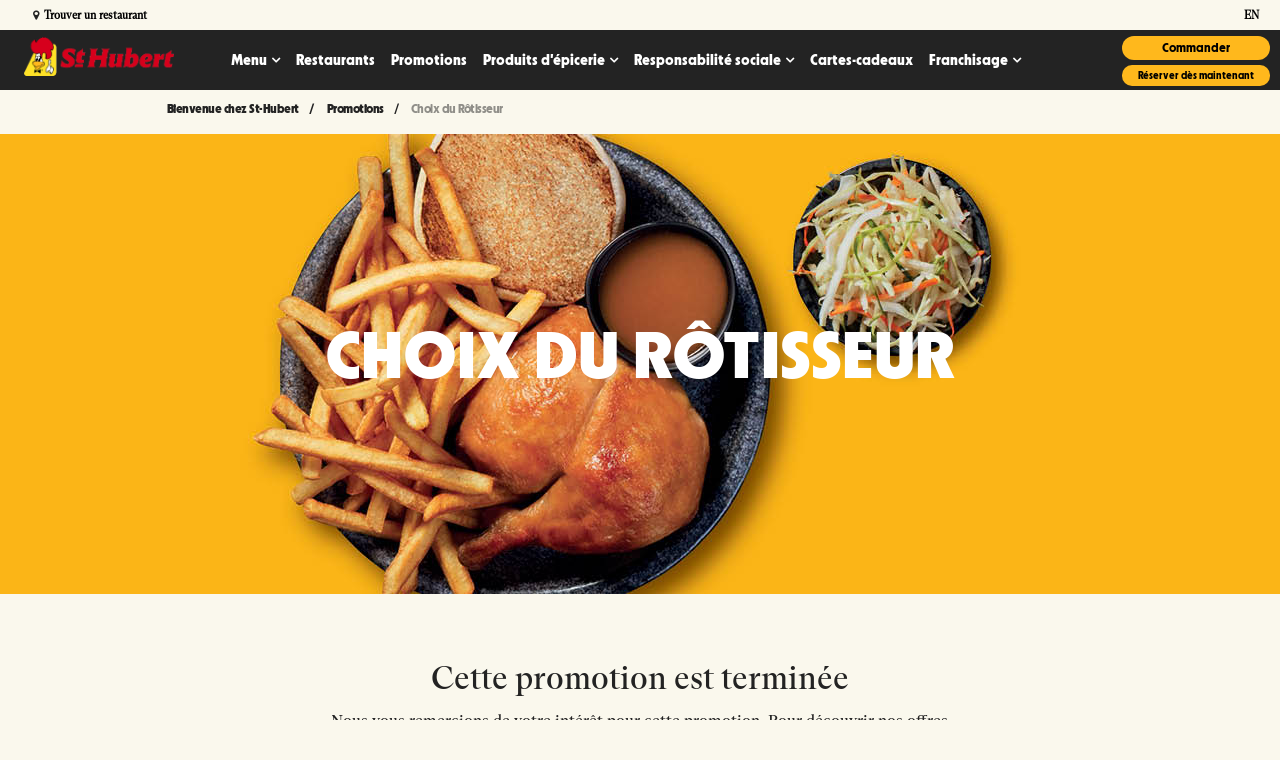

--- FILE ---
content_type: text/html;charset=utf-8
request_url: https://www.st-hubert.com/fr/promotions/choix-du-rotisseur.html?utm_source=STH-marketing&utm_medium=website&utm_campaign=STH-Choix_du_rotisseur-202401&utm_content=landing-page
body_size: 11684
content:

<!DOCTYPE HTML> 
<html lang="fr"> 
    <head> 
	<meta name="viewport" content="width=device-width, initial-scale=1.0"/>
    <meta charset="UTF-8"/>
    <title>Choix du Rôtisseur | Restaurants St-Hubert</title>  
    
    <meta name="description" content="Le choix du rôtisseur des restaurants St-Hubert offre un repas quart cuisse ou quart poitrine. Promotion offerte à 9,75 $ au comptoir à emporter, au service au volant pour un temps limité."/>
    <meta name="template" content="hero-page"/>
    
	<link rel="canonical" href="https://www.st-hubert.com/fr/promotions/choix-du-rotisseur.html"/>
	<link rel="alternate" href="https://www.st-hubert.com/en/promotions/roaster-choice.html" hreflang="en"/>
    <link rel="alternate" href="https://www.st-hubert.com/fr/promotions/choix-du-rotisseur.html" hreflang="fr"/>

    <meta property="og:title" content="Choix du Rôtisseur | Restaurants St-Hubert"/>
    <meta property="og:url" content="https://www.st-hubert.com/fr/promotions/choix-du-rotisseur.html"/>
    <meta property="og:type" content="website"/>
    <meta property="og:site_name" content="Bienvenue chez St-Hubert"/>
    <meta property="og:image" content="https://www.st-hubert.com/content/dam/cara/en/st-hubert-image-library/generic/LOGO-STH-ROUGE-OPENGRAPH.jpg"/>
    <meta property="og:description" content="Le choix du rôtisseur des restaurants St-Hubert offre un repas quart cuisse ou quart poitrine. Promotion offerte à 9,75 $ au comptoir à emporter, au service au volant pour un temps limité."/>

    <!-- BRAND start -->

    


    
<script type="text/javascript" src="https://www.st-hubert.com/resources/93372558bcdd62bd6ab8666e3456c12aeb495cc6ed587"  ></script><script src="/etc.clientlibs/cara/clientlibs/clientlib-dependencies.min.js"></script>




    
<link rel="stylesheet" href="/etc.clientlibs/cara/clientlibs/clientlib-base.min.css" type="text/css">




 






    
    
        
    
    
    
        
         
        
         
       
    
        <script type="text/javascript">
                window.dataLayer = window.dataLayer || [];
                function gtag() {
                    dataLayer.push(arguments);
                }
                gtag("consent", "default", {
                    ad_storage: "denied",
                    ad_user_data: "denied",
                    ad_personalization: "denied",
                    analytics_storage: "denied",
                    functionality_storage: "denied",
                    personalization_storage: "denied",
                    security_storage: "granted",
                    wait_for_update: 2000,
                });
                gtag("set", "ads_data_redaction", true);
                gtag("set", "url_passthrough", true);
        </script>
        <script id="cookieyes" type="text/javascript" src="https://cdn-cookieyes.com/client_data/faabc0708ca9e44e2f661375/script.js"></script>  
        
    
<link rel="stylesheet" href="/etc/designs/cara/st-hubert/clientlibs.min.css" type="text/css">


</meta>
        <meta name="apple-itunes-app" content="app-id=451746812"/>
        <meta name="facebook-domain-verification" content="4il29b5eeu56b3ey8ypsh9bzwg0a58"/>
		<meta name="google-site-verification" content="LdJgnjn57Hvt1nO0AuB8v2UFtNBXbpDOmkaCJvnMNbE"/>
        <script type="text/javascript">
            (function(c,l,a,r,i,t,y){
                c[a]=c[a]||function(){(c[a].q=c[a].q||[]).push(arguments)};
                t=l.createElement(r);t.async=1;t.src="https://www.clarity.ms/tag/"+i;
                y=l.getElementsByTagName(r)[0];y.parentNode.insertBefore(t,y);
            })(window, document, "clarity", "script", "l8i140p6ku");
        </script>
	   
          
          
          
          
      
       
        
    
              
              
              
              
         
             
             
       
               
           
       
    


    <!-- Google Tag Manager -->
    <script>(function(w,d,s,l,i){w[l]=w[l]||[];w[l].push({'gtm.start':
    new Date().getTime(),event:'gtm.js'});var f=d.getElementsByTagName(s)[0],
    j=d.createElement(s),dl=l!='dataLayer'?'&l='+l:'';j.async=true;j.src=
    'https://www.googletagmanager.com/gtm.js?id='+i+dl;f.parentNode.insertBefore(j,f);
    })(window,document,'script','dataLayer','GTM-MV8NHTZ');</script>
    <!-- End Google Tag Manager -->


    
    
    

    
    

    
    
        <!--[if IE]><link rel="shortcut icon" href="/etc/designs/cara/st-hubert/favicon.ico"/><![endif]-->
    
    
    <link id="favIcon" rel="icon" type="image/png" href="/etc/designs/cara/st-hubert/favicon_32.png"/>

    

    <link rel="apple-touch-icon" sizes="60x60" href="/etc/designs/cara/st-hubert/touch-icon_60.png"/>

    <link rel="apple-touch-icon" sizes="76x76" href="/etc/designs/cara/st-hubert/touch-icon_76.png"/>

    <link rel="apple-touch-icon" sizes="120x120" href="/etc/designs/cara/st-hubert/touch-icon_120.png"/>

    <link rel="apple-touch-icon" sizes="152x152" href="/etc/designs/cara/st-hubert/touch-icon_152.png"/>

	<!-- BRAND end -->              

    <script>
        (function() {
            var dict = {};
            try {
                dict = JSON.parse('{\x22en\x22:{\x22size\x22:\x22Sizes\x22,\x22color\x22:\x22Colors\x22},\x22fr\x22:{\x22No open positions match the selected filters above\x22:\x22Aucun poste à pourvoir ne correspond aux filtres sélectionnés ci\u002Ddessus\x22,\x22Monday\x22:\x22lundi\x22,\x22Update\x22:\x22Modifier\x22,\x22Open now\x22:\x22Ouvert maintenant\x22,\x22Saturday\x22:\x22samedi\x22,\x22Restaurant details\x22:\x22Détails du restaurant\x22,\x22List View\x22:\x22Voir la liste\x22,\x22What\x27s Playing\x22:\x22au programme\x22,\x22Friday\x22:\x22vendredi\x22,\x22Switch Pub\x22:\x22Changer de pub\x22,\x22Search\x22:\x22Rechercher\x22,\x22We found\x22:\x22Nous avons trouvé\x22,\x22Near Me\x22:\x22Près\x22,\x22Back to the top\x22:\x22\\t\\nhaut de page\x22,\x22Use This Location\x22:\x22Utilisez ce restaurant\x22,\x22This restaurant is now taking reservations by phone.\x22:\x22Il est maintenant possible de réserver par téléphone à ce restaurant. \x22,\x22Search our menu\x22:\x22Recherchez notre menu\x22,\x22Set location\x22:\x22Sélectionner ce restaurant\x22,\x22MAKE A RESERVATION\x22:\x22FAIRE UNE RÉSERVATION\x22,\x22Use my location\x22:\x22Ma position\x22,\x22Open Map\x22:\x22Ouvrir la carte\x22,\x22Map View\x22:\x22Voir la carte\x22,\x22Please accept location permissions in your browser or search by location below instead.\x22:\x22Veuillez accepter les autorisations de localisation dans votre navigateur ou rechercher par lieu ci\u002Ddessous à la place.\x22,\x22Enter your city or postal code\x22:\x22Entrez votre ville ou votre code postal\x22,\x22Sunday\x22:\x22dimanche\x22,\x22Wednesday\x22:\x22mercredi\x22,\x22Opens at\x22:\x22Ouvre à\x22,\x22Clear filter\x22:\x22Vider le filtre\x22,\x22items for\x22:\x22articles pour\x22,\x22My restaurant\x22:\x22Mon restaurant\x22,\x22Select a Location\x22:\x22Trouver un restaurant\x22,\x22Directions\x22:\x22Itinéraires\x22,\x22Order Now\x22:\x22Commandez maintenant\x22,\x22There are no job openings based on your selection\x22:\x22Il n\x27y a pas d\x27affichage en cours correspondant à vos critères de sélection\x22,\x22We are sorry but online reservation for this restaurant is not activated yet.\x22:\x22Nous sommes désolés: la réservation en ligne n\x27est pas encore offerte pour ce restaurant. \x22,\x22Call to make a reservation\x22:\x22Appelez\u002Dnous pour réserver\x22,\x22Loading\x22:\x22Chargement\x22,\x22\x26reg; Registered Trademark of Recipe Unlimited Corporation\x22:\x22\x26#7481;\x26#7472; Société de Recettes illimitées\x22,\x22Clear all filters\x22:\x22Supprimer tous les filtres\x22,\x22Change location\x22:\x22Sélectionner un autre restaurant\x22,\x22Tuesday\x22:\x22mardi\x22,\x22View Menu\x22:\x22Afficher le menu\x22,\x22on\x22:\x22le\x22,\x22Reserve Now\x22:\x22Réservez maintenant\x22,\x22or\x22:\x22ou\x22,\x22Closes at\x22:\x22Ferme à\x22,\x22See Full Schedule\x22:\x22voir l\x27horaire complet\x22,\x22Locations within\x22:\x22Emplacements dans\x22,\x22There are no locations within your search area.\x22:\x22Il n\x27y a pas de lieu dans votre zone de recherche.\x22,\x22Thursday\x22:\x22jeudi\x22,\x22Closed\x22:\x22Fermé\x22,\x22Within\x22:\x22Moins de\x22}}');
            } catch(e) {
                console.log('Failed to initialize translations');
            }

            console.log("i18n: ", dict);

            var isFr = function() {
                var lang = document.getElementsByTagName('html')[0].getAttribute('lang') || '';
                return lang.toLowerCase().includes('fr') || window.location.href.includes('/fr/');
            }

            var locale = isFr() ? 'fr' : 'en';

            if (Granite && Granite.I18n) {
                if (Granite.I18n.get) {
                    Granite.I18n.get = function(str) {
                        if (dict && dict[locale] && dict[locale][str]) {
                            return dict[locale][str];
                        } else {
                            return str;
                        }
                    }
                }
                Granite.I18n.setLocale(locale);
            }
        }());
    </script>
</head>
      <body class=" st-hubert roaster-choice">
        

 
        

    <!-- Google Tag Manager (noscript) -->
    <noscript><iframe src="https://www.googletagmanager.com/ns.html?id=GTM-MV8NHTZ" height="0" width="0" style="display:none;visibility:hidden;"></iframe></noscript>
    <!-- End Google Tag Manager (noscript) -->
    <div class="container">
      <div class="header">

   	<!-- HEADER start -->
    
    <div class="cara-header">
		

    <div class="aem-container">

    <nav class="navbar navbar-default navbar-absolute-top">
		<div class="branch-journeys-top"></div>
        <div class="navbar-topbar container-fluid">
			<div class="container">
                    
                <ul class="nav navbar-nav navbar-right">
                    <li id="locationSelectNav" class="col-xs-10 col-sm-8 col-md-8 text-right location-header">
                        <a href="javascript:;" data-toggle="modal" data-target="#mapModal" id="selectedLocation" style="display: none;">
                            <i class="fa fa-map-marker" aria-hidden="true"></i> Trouver un restaurant
                        </a>
                    </li>
                    <li id="reservationSelectNav" class="hidden-xs col-sm-3 pull-left">
                        <a href="/fr/locations.html" class="MakeReservation">
                            FAIRE UNE RÉSERVATION
                        </a>
                    </li>
                    <li id="languageSwitcher" class="col-sm-1">
                        <a href="/en/promotions/roaster-choice.html" title="English" onclick="return languageSwitcherAlt()">
                            en
                        </a>
                    </li>
                </ul>
			</div>
        </div>
		<div class="container">
            <div class="navbar-header">
    
                <button type="button" class="navbar-toggle collapsed" data-toggle="collapse" data-target="#we-example-navbar-collapse-inverse" aria-expanded="false">
                    <span class="sr-only">Toggle navigation</span>
                    <span class="icon-bar"></span> <span class="icon-bar"></span> <span class="icon-bar"></span>
                </button>
    
                <button type="button" class="navbar-toggle navbar-toggle-close collapsed" data-toggle="collapse" data-target="#we-example-navbar-collapse-inverse" aria-expanded="false">
                    <span class="sr-only">Toggle navigation</span>
                    <i class="fa fa-close"></i>
                </button>
    
                <a class="navbar-brand" href="/"><img src="/content/cara/st-hubert.thumb.319.319.png" alt="Bienvenue chez St-Hubert Logo"/></a>
                

    
            </div>

            <!-- /.navbar-header -->
            <div class="collapse navbar-collapse width" id="we-example-navbar-collapse-inverse">
                <ul class="nav navbar-nav navbar-center"> 
                    <li class="nav-logo visible-xs"><a class="navbar-brand" href="/"><img src="/content/cara/st-hubert.thumb.319.319.png" alt="Bienvenue chez St-Hubert Logo"/></a></li>
                                        
                    
                        <li class=" has-subitems nav-menu">
<a href="/fr/menu.html" target="_self" style="redirect-|">Menu</a>
                            <ul class="navbar-nav-subitems">
<li class=" nav-delivery">
                                    <a href="/fr/menu/livraison.html" target="_self">Livraison</a>
                                </li>
                            
<li class=" nav-takeout">
                                    <a href="/fr/menu/pour-emporter.html" target="_self">Commandes pour emporter</a>
                                </li>
                            
<li class=" nav-dining-room">
                                    <a href="/fr/menu/salle-a-manger.html" target="_self">Salle à manger</a>
                                </li>
                            
<li class=" nav-new-items-on-the-menu">
                                    <a href="/fr/menu/nouveautes-au-menu.html" target="_self">Découvrez nos nouveautés</a>
                                </li>
                            
<li class=" nav-every-day-offers">
                                    <a href="/fr/menu/every-day-offers.html" target="_self">Offres de tous les jours</a>
                                </li>
                            </ul>
                        </li>                  
                    
                        <li class="  nav-restaurants">
<a href="/fr/restaurants.html" target="_self" style="redirect-|">Restaurants</a>
                            
                        </li>                  
                    
                        <li class="active  nav-promotions">
<a href="/fr/promotions.html" target="_self" style="redirect-|">Promotions</a>
                            
                        </li>                  
                    
                        <li class=" has-subitems nav-grocery-products">
<a href="/fr/produits-epicerie.html" target="_self" style="redirect-|">Produits d&#39;épicerie</a>
                            <ul class="navbar-nav-subitems">
<li class=" nav-liste-des-produits">
                                    <a href="/fr/produits-epicerie/liste-des-produits.html" target="_self">Liste des produits</a>
                                </li>
                            
<li class=" nav-grocery-division">
                                    <a href="/fr/produits-epicerie/division-epicerie.html" target="_self">Division épicerie</a>
                                </li>
                            
<li class=" nav-recipes">
                                    <a href="/fr/produits-epicerie/recettes.html" target="_self">Recettes</a>
                                </li>
                            
<li class=" nav-nouveautes-en-epicerie">
                                    <a href="/fr/produits-epicerie/nouveautes-en-epicerie.html" target="_self">Nouveautés en épicerie</a>
                                </li>
                            </ul>
                        </li>                  
                    
                        <li class=" has-subitems nav-socialcommitment">
<a href="/fr/responsabilite-sociale.html" target="_self" style="redirect-|">Responsabilité sociale</a>
                            <ul class="navbar-nav-subitems">
<li class=" nav-sthubertfoundation">
                                    <a href="/fr/responsabilite-sociale/notre-fondation.html" target="_self">Fondation St-Hubert</a>
                                </li>
                            
<li class=" nav-inclusion-projects">
                                    <a href="/fr/responsabilite-sociale/projet-inclusion.html" target="_self">Nos projets d&#39;inclusion</a>
                                </li>
                            
<li class=" nav-greenapproach">
                                    <a href="/fr/responsabilite-sociale/approche-verte.html" target="_self">Approche verte</a>
                                </li>
                            
<li class=" nav-health-quality-and-nutrition">
                                    <a href="/fr/responsabilite-sociale/sante-qualite-et-nutrition.html" target="_self">Santé, qualité et nutrition</a>
                                </li>
                            
<li class=" nav-sponsorships-partnerships">
                                    <a href="/fr/responsabilite-sociale/commandites-et-partenariats.html" target="_self">Commandites et partenariats</a>
                                </li>
                            
<li class=" nav-intolerances-and-food-allergies">
                                    <a href="/fr/responsabilite-sociale/valeurs-nutritionnelles-et-allergies-alimentaires.html" target="_self">Valeurs nutritionnelles et allergies alimentaires</a>
                                </li>
                            </ul>
                        </li>                  
                    
                        <li class="  nav-giftcards">
<a href="/fr/cartes-cadeaux.html" target="_self" style="redirect-|">Cartes-cadeaux</a>
                            
                        </li>                  
                    
                        <li class=" has-subitems nav-franchising">
<a href="/fr/nos-franchises.html" target="_self" style="redirect-|">Franchisage</a>
                            <ul class="navbar-nav-subitems">
<li class=" nav-opportunities">
                                    <a href="/fr/nos-franchises/opportunites-de-franchises.html" target="_self">Opportunités de franchises</a>
                                </li>
                            
<li class=" nav-openingprocess">
                                    <a href="/fr/nos-franchises/ouvrir-une-franchise.html" target="_self">Ouvrir une franchise</a>
                                </li>
                            
<li class=" nav-qualifications">
                                    <a href="/fr/nos-franchises/qualifications.html" target="_self">Qualifications</a>
                                </li>
                            </ul>
                        </li>                  
                    
    
    
    
                </ul>

                <div id="header-mobile-collapse">
<div class="aem-Grid aem-Grid--12 aem-Grid--default--12 ">
    
    <div class="cmp cmp-text aem-GridColumn aem-GridColumn--default--12">






    <p><a class="btn btn-primary OrderNow" href="https://order.st-hubert.com/" target="_blank">Commander</a><a class="btn btn-primary MakeReservation" href="https://www.st-hubert.com/fr/restaurants/search">Réserver dès maintenant</a></p>




    

</div>

    
</div></div>
            </div>
            <div id="headerRight">
<div class="aem-Grid aem-Grid--12 aem-Grid--default--12 ">
    
    <div class="cmp cmp-text aem-GridColumn aem-GridColumn--default--12">






    <div class="top-right"><div class="btn-group-vertical"><a class="btn btn-primary cq-dd-linkTo btn-sm margin-top-xs margin-right-sm button-right order-online-right  topRightOrderNow OrderNow " href="https://order.st-hubert.com/" target="_blank">Commander</a> <a class="btn btn-primary cq-dd-linkTo btn-sm margin-top-xs margin-right-sm button-right order-online-right  topRightReserveNow MakeReservation" href="https://www.st-hubert.com/fr/restaurants/search">Réserver dès maintenant</a></div>
</div>




    

</div>
<div data-placeholder-hint="Inline Style Block" class="cmp cmp-image aem-GridColumn aem-GridColumn--default--12">

<style type="text/css" media="all">
	.button-right {min-width:auto !important;}

.btn-group-vertical>.btn:first-child:not(:last-child) {
    margin-bottom: 6px;

}

.btn-primary{
border-radius: 20px !important;
}

.topRightReserveNow{
font-size: 10px;
}

.top-right .btn-sm, .btn-group-sm>.btn, .btn-group-sm>.btn {
    padding: 3px 10px !important;
}

.top-right {
    margin-right: 10px;
}
</style></div>

    
</div></div>
        	<span class="navbar-shutter"></span>
		</div>
    </nav>
    <!-- /.navbar -->
</div>

		
<div class="we-SearchModal modal fade" id="navbar-search" role="dialog" data-color="primary">
    <div class="modal-dialog">
        <div class="modal-content">
            <div class="modal-header">
                <span><i class="fa fa-search" aria-hidden="true"></i> Rechercher</span>
                <button type="button" class="close" data-dismiss="modal"><span>Fermer</span> <i class="fa fa-close" aria-hidden="true"></i></button>
            </div>
            <div class="modal-body">
                <div class="row">
                    <div class="col-md-12">
                        <form id="nav-search-form" action="/fr/search.html" class="navbar-form navbar-left" role="search">
                            <div class="scf-quicksearch-form-group form-group">
                                <input type="search" maxlength="2048" placeholder="Enter text..." name="q" class="we-SearchModal-input" value="" required="" autocomplete="off"/>
                                <span role="status" aria-live="polite" class="ui-helper-hidden-accessible"></span>
                            </div>
                        </form>
                    </div>
                </div>
            </div>
        </div>
    </div>
</div>

    </div>
   	<!-- HEADER end -->     
</div>
<div class="root responsivegrid">
<div class="aem-Grid aem-Grid--12 aem-Grid--default--12 aem-Grid--phone--12 ">
    
    <div class="cmp cmp-breadcrumb aem-GridColumn aem-GridColumn--default--12">
<div class="text-left"> 
<ol class="breadcrumb">
    <li class="breadcrumb-item ">
        <a href="/">
            Bienvenue chez St-Hubert
        </a>
    </li>

    <li class="breadcrumb-item ">
        <a href="/fr/promotions.html">
            Promotions
        </a>
    </li>

    <li class="breadcrumb-item active">
        
            Choix du Rôtisseur
        
    </li>
</ol>
</div>            

    
            </div>
<div class="heroimage aem-GridColumn aem-GridColumn--default--12">

    <div id="choix_du_rotisseur" class="we-HeroImage width-full jumbotron " style="background-color: transparent;" data-bg-url="/content/dam/cara/en/st-hubert-image-library/promotions/Choix-rotisseur.jpg" data-bg-mobile-url="/content/dam/cara/en/st-hubert-image-library/promotions/Choix-rotisseur.jpg?impolicy=imgopt&imwidth=720">
        <div class="container cq-dd-image">
            <div class="we-HeroImage-wrapper">
                
                <h1 class="we-HeroImage-title h1 ">Choix du rôtisseur</h1>
                
                
            </div>
        </div>
    </div>


<script>
    (function () {
        if (window._heroImageBackgroundSet) return;
        window._heroImageBackgroundSet = true;
        document.addEventListener("DOMContentLoaded", function () {
            var heroImages = document.querySelectorAll('.we-HeroImage');
            for (var i = 0; i < heroImages.length; i++) {
                var el = heroImages[i];
                var bgUrl = window.innerWidth < 767 ? el.getAttribute('data-bg-mobile-url') : el.getAttribute('data-bg-url');
                if (bgUrl) {
                    el.style.backgroundImage = "url('" + bgUrl + "')";
                }
            }
        });
    })();
</script></div>
<div class="cmp cmp-text aem-GridColumn--default--none aem-GridColumn--phone--none aem-GridColumn--phone--12 aem-GridColumn aem-GridColumn--default--8 aem-GridColumn--offset--default--2 aem-GridColumn--offset--phone--0">






    <h3 style="text-align: center;">Cette promotion est terminée</h3>
<p style="text-align: center;">Nous vous remercions de votre intérêt pour cette promotion. Pour découvrir nos offres actuelles, veuillez visiter notre page Promotions ou vous inscrire à notre infolettre pour recevoir les dernières mises à jour et promotions.<br />
 </p>




    

</div>
<div class="button aem-GridColumn--default--none aem-GridColumn--phone--none aem-GridColumn--phone--12 aem-GridColumn aem-GridColumn--default--5 aem-GridColumn--offset--phone--0 aem-GridColumn--offset--default--0">
<a class="btn btn-primary cq-dd-linkTo " href="https://www.st-hubert.com/fr/promotions.html" target="_blank" role="button">Voir les promotions</a>
</div>
<div class="button aem-GridColumn--default--none aem-GridColumn--phone--none aem-GridColumn--phone--12 aem-GridColumn aem-GridColumn--default--5 aem-GridColumn--offset--phone--0 aem-GridColumn--offset--default--1">
<a class="btn btn-primary cq-dd-linkTo margin-bottom-mobile" href="https://www.st-hubert.com/fr/notre-fan-club/infolettre.html" target="_self" role="button">S&#39;inscrire à l&#39;infolettre</a>
</div>

    
</div></div>
<div class="footer">

    



<!-- FOOTER start -->
<div class="footer">
        <footer class="we-Footer width-full">
        <div class="container">
            <div>
<div class="aem-Grid aem-Grid--12 aem-Grid--default--12 ">
    
    <div class="cmp cmp-text aem-GridColumn aem-GridColumn--default--12">






    <div class="sthfooter"><div class="col-sm-3 col-sm-push-9 col-xs-12 col-xs-push-0 footer-text-align margin-bottom-sm"><p>Profitez d’avantages exclusifs</p>
<a class="btn btn-primary margin-bottom-sm" href="/fr/notre-fan-club/infolettre.html">S’inscrire à l’infolettre</a><p class="margin-top-sm margin-bottom-xs">Téléchargez l’application de commande</p>
<a href="https://apps.apple.com/ca/app/st-hubert/id451746812?alreadyRedirected=1&amp;l=fr&amp;utm_source=STH-marketing&amp;utm_medium=website&amp;utm_campaign=STH-App_Download-202211&amp;utm_content=footer" target="_blank" class="download-ios-app margin-xs display"><img src="/content/dam/cara/en/universal-assets/badge_appstore_fr.png" height="36" alt="App Store"/></a><a href="https://play.google.com/store/apps/details?id=com.cara.sthubert&amp;hl=fr&amp;utm_source=STH-marketing&amp;utm_medium=website&amp;utm_campaign=STH-App_Download-202211&amp;utm_content=footer" target="_blank" class="download-android-app margin-xs display"><img src="/content/dam/cara/en/universal-assets/badge_googleplay_fr.png" height="36" alt="Google Play"/></a><p class="margin-top-sm">Suivez-nous!</p>
<div class="margin-bottom-md"><a href="https://www.facebook.com/sthubert?utm_source=STH-marketing&amp;utm_medium=website&amp;utm_campaign=STH-Social_Media_Continual-202108&amp;utm_content=footer" target="_blank" class="social-icon margin-right-sm"><img src="/content/dam/cara/en/st-hubert-image-library/footer/facebook-logo.png" width="22" alt="Facebook"/></a><a href="https://twitter.com/sthubert?utm_source=STH-marketing&amp;utm_medium=website&amp;utm_campaign=STH-Social_Media_Continual-202108&amp;utm_content=footer" target="_blank" class="social-icon margin-right-sm"><img src="/content/dam/cara/en/st-hubert-image-library/footer/twitter-logo-silhouette.png" width="22" alt="Twitter"/></a><a href="https://www.instagram.com/sthubert/?utm_source=STH-marketing&amp;utm_medium=website&amp;utm_campaign=STH-Social_Media_Continual-202108&amp;utm_content=footer" target="_blank" class="social-icon margin-right-sm"><img src="/content/dam/cara/en/st-hubert-image-library/footer/instagram-logo.png" width="22" alt="Instagram"/></a><a href="https://www.youtube.com/user/sthubert?utm_source=STH-marketing&amp;utm_medium=website&amp;utm_campaign=STH-Social_Media_Continual-202108&amp;utm_content=footer" target="_blank" class="social-icon margin-right-sm"><img src="/content/dam/cara/en/st-hubert-image-library/footer/youtube-logo.png" width="22" alt="Youtube"/></a><a href="https://www.tiktok.com/@sthubert.restaurants?lang=en&amp;utm_source=STH-marketing&amp;utm_medium=website&amp;utm_campaign=STH-Social_Media_Continual-202108&amp;utm_content=footer" target="_blank" class="social-icon "><img src="/content/dam/cara/en/st-hubert-image-library/footer/tiktok-logo.png" width="22" alt="tikTok"/></a></div>
</div>
<div class="col-sm-3 col-sm-pull-3 col-xs-6 col-xs-pull-0 text-left margin-bottom-sm"><p>À propos de St-Hubert</p>
<p><a href="https://www.st-hubert.com/fr/restaurants/search">Restaurants</a></p>
<p><a href="/fr/produits-epicerie.html">Produits d’épicerie</a></p>
<p><a href="/fr/responsabilite-sociale.html">Responsabilité sociale</a></p>
<p><a href="/fr/a-propos-de-nous.html">À propos de nous</a></p>
<p><a href="/fr/lafamillesthubert.html">La famille St-Hubert</a></p>
<p><a href="/fr/cartes-cadeaux.html">Cartes-cadeaux</a></p>
<p><a href="https://www.st-hubert.com/fr/notre-fan-club/infolettre.html">Fan club</a></p>
</div>
<div class="col-sm-3 col-sm-pull-3 col-xs-6 col-xs-pull-0 text-left margin-bottom-sm"><p>En restaurant</p>
<p><a href="/fr/menu.html">Menu</a></p>
<p><a href="/fr/service-de-traiteur.html">Service de traiteur</a></p>
<p><a href="/fr/promotions.html">Promotions</a></p>
<p><a href="/fr/coupons.html">Coupons</a></p>
<p><a href="/fr/concours.html">Concours</a></p>
<p><a href="/fr/informations-nutritionnelles.html">Informations nutritionnelles</a></p>
</div>
<div class="hidden visible-xs" style="height: 1.0px;clear: both;"> </div>
<div class="col-sm-3 col-sm-pull-3 col-xs-6 col-xs-pull-0 text-left margin-bottom-sm"><p>Info corporative</p>
<p><a href="/fr/carrieres.html">Carrières</a></p>
<p><a href="/fr/nos-franchises.html">Franchisage</a></p>
<p><a href="/fr/responsabilite-sociale/notre-fondation.html">Notre Fondation</a></p>
<p><a href="/fr/foire-aux-questions-faq.html">Foire aux questions (FAQ)</a></p>
<p><a href="/fr/opinion.html">Donner votre opinion</a></p>
<p><a href="/fr/contactez-nous.html">Contactez-nous</a></p>
</div>
</div>




    

</div>
<div class="cmp cmp-text aem-GridColumn aem-GridColumn--default--12">






    <div class=" text-center width-full padding-sm legalfooter"><div class="container legalfooter"><div class="col-xs-12 col-md-12 text-center"><a href="/fr/conditions-dutilisation.html" style="padding: 0.0px 5.0px;" class="margin-bottom-sm"><u>Conditions d'utilisation</u></a> <a href="/fr/politique-de-confidentialite.html" style="padding: 0.0px 5.0px;" class="margin-bottom-sm"><u>Avis de confidentialité</u></a> <a href="/fr/accessibilite-web.html" style="padding: 0.0px 5.0px;" class="margin-bottom-sm"><u>Accessibilité</u></a></div>
<div class="col-xs-12 col-md-12 text-center">*1755, boul. Lionel Bertrand, Boisbriand (Québec) J7H 1N8, Canada - <a href="mailto:service.experienceclient@st-hubert.com">service.experienceclient@st-hubert.com</a></div>
</div>
</div>




    

</div>
<div class="map aem-GridColumn aem-GridColumn--default--12">
    <div id="map_content_experience-fragmentscarafrfootersst-hubertrootmap" class="mapwrapper modalwrapper">
    <div id="mapModal" class="modal fade" data-color="primary" role="dialog">
        <div class="modal-dialog">
            <div class="modal-content">
                <div class="modal-body">
                    <div class="pull-right">
                        <button type="button" class="btn btn-default btn-sm" data-dismiss="modal">X</button>
                    </div>
                    <h3>Restaurants près de chez vous</h3>
                    <p class="map-modal-description">Sélectionnez votre rôtisserie préférée pour une expérience plus personnalisée sur le site Web.</p>
                    <div class="row margin-bottom-sm">
                        <div class="hide mapdisplay-range col-xs-12 col-sm-12 col-md-3  col-lg-2">                                    
                             <select id="searchRadius" name="searchRadius" aria-label="select radius for search" class="form-control" title="select radius for search">
								<option value="5">Moins de 5 km</option>
                                <option value="10">Moins de 10 km</option>
                                <option selected value="20">Moins de 20 km</option>
                                <option value="50">Moins de 50 km</option>
							</select>
                        </div>
                        <div class="mapdisplay-uselocation col-xs-12 margin-bottom-sm">
                            <a href="javascript:;" class="btn btn-primary col-xs-12" id="useUserLocation" onclick="getUserLocation('map_content_experience\u002Dfragmentscarafrfootersst\u002Dhubertrootmap');"><i class="fa fa-paper-plane" aria-hidden="true"></i> Ma position</a>
                        </div> 
                        <div class="map-modal-or margin-bottom-sm">
                            -- ou --
                        </div>
                        <div class="map-modal-warning margin-bottom-sm">
                            <i class="fa fa-exclamation-circle" aria-hidden="true"></i> Veuillez accepter les autorisations de localisation dans votre navigateur ou rechercher par lieu ci-dessous à la place.
                        </div>
                        <div class="mapdisplay-searchaddress col-xs-12 margin-bottom-sm">
                            <div class="col-xs-12 margin-bottom-sm padding-0">
                                <label class="sr-only" for="address">Postal code or address and city</label>
                                <input id="map_content_experience-fragmentscarafrfootersst-hubertrootmapAddress" class="address form-control searchByUserAddressInput ismodal" name="address" type="text" value="" placeholder="Entrez votre ville ou votre code postal"/>
                                <div class="suggestions"></div>
                            </div>    
                            <span class="col-xs-12 padding-0">
                                <a href="javascript:;" class="btn btn-primary col-xs-12 searchByUserAddressButton ismodal" id="searchByUserAddress" onclick="searchByUserAddress('map_content_experience\u002Dfragmentscarafrfootersst\u002Dhubertrootmap');"><i class="fa fa-search" aria-hidden="true"></i> Rechercher</a>
                            </span>
                        </div> 
                    </div>
                        
                    <div class="alerts"></div>
					<div class="mapdisplay-wrapper" style="display: none;">
                        <b class="storelistcount col-xs-12 margin-bottom-sm" id="map_content_experience-fragmentscarafrfootersst-hubertrootmapListCount"></b>
                        <ul class="nav nav-tabs">
                          <li class="active"><a data-toggle="tab" id="map_content_experience-fragmentscarafrfootersst-hubertrootmapListViewTab" href="#map_content_experience-fragmentscarafrfootersst-hubertrootmapListTab">Voir la liste</a></li>
                          <li><a data-toggle="tab" id="map_content_experience-fragmentscarafrfootersst-hubertrootmapMapViewTab" class="maptab" href="#map_content_experience-fragmentscarafrfootersst-hubertrootmapTab">Voir la carte</a></li>
                        </ul>

                        <div class="tab-content">
                            <div id="map_content_experience-fragmentscarafrfootersst-hubertrootmapTab" class="tab-pane fade">        
                                <div id="map_content_experience-fragmentscarafrfootersst-hubertrootmapDisplay" class="mapdisplay col-sm-12 col-md-6">
                                    <button id="loading" class="btn btn-sm btn-primary"><span class="fa fa-circle-o-notch fa-spin"></span> Chargement...</button>
                                </div>
						        <div id="map_content_experience-fragmentscarafrfootersst-hubertrootmapInfo" class="mapinfo col-xs-12 col-sm-12 col-md-6 ">
                                    <div class="mapinfocontent">
										<div class="col-xs-6 margin-bottom-sm address"></div>
										<div class="col-xs-6 margin-bottom-sm buttons text-right"></div>
        							</div>
                                    <div class="mapinfoalert" style="display: none;">Il n&#39;y a pas de lieu dans votre zone de recherche.</div>
                                </div>
                            </div>
                            <div id="map_content_experience-fragmentscarafrfootersst-hubertrootmapListTab" class="tab-pane fade in active">
                                <div class="storelist col-lg-12 margin-top-md" id="map_content_experience-fragmentscarafrfootersst-hubertrootmapList"><button id="loading" class="btn btn-sm btn-primary"><span class="fa fa-circle-o-notch fa-spin"></span> Chargement...</button></div>
                            </div>
                        </div> 
        			</div>

                </div>
                <div class="modal-footer">
                    <button type="button" class="btn btn-default" data-dismiss="modal">Fermer</button>
                </div>
                <a href="/fr/menu.html" id="map_content_experience-fragmentscarafrfootersst-hubertrootmapMenuLink" class="cq-dd-linkTo hide"></a>
                <a href="/fr/restaurants.html" id="map_content_experience-fragmentscarafrfootersst-hubertrootmapStoreDetailsPath" class="cq-dd-linkTo hide"></a>  
                <a href="/fr/restaurants/trouver-un-restaurant.html" id="map_content_experience-fragmentscarafrfootersst-hubertrootmapLinkToLocationDirectory" class="cq-dd-linkTo hide"></a>                                      
            </div>
        </div>
    </div>

    <script type="text/javascript">
    	if(window.gkey == null || window.gkey == undefined){
			window.gkey = 'AIzaSyBS7ewUry9NSgtURMDdL6HUCqM9mc_gr9M';            
		}
		if(window.data == null || window.data == undefined){
			window.data = [];
		}
        window.data["map_content_experience\u002Dfragmentscarafrfootersst\u002Dhubertrootmap"] = {
            mapDivID: "map_content_experience\u002Dfragmentscarafrfootersst\u002Dhubertrootmap",                   
            userMarker: "",
            storeMarker: "",  
            storeMarkerColour: "#000000",  
            showStoreAddress: "",
            showStoreList: "true",
            showUltimateKitchenStores: "",             
            showAddressTitle: "Restaurants près de chez vous",
            storeDetailsType: "default",
            storeEmailPattern: "",            
            showAsModal: "true",   
            autoLocateUser: "",   
            useStaticMap: "",    
            useDeliveryHoursAsDrivethru: "",
            storeHoursFormat: "HH:mm", 
            showDriveThruHours: "",        
	        storeNumber: "",         
            spreadsheetID: "", 
	        sheetsapi: "",  
            yextapi: "13a5875d18fe490377fc4bf35de52851",    
            yextfolder: "417498",    
            apiDomain: "",
	        apiVersion: "default",       
	        countryRestriction: "CAN",       
	        defaultLatitude: "47.426896",
	        defaultLongitude: "-72.784799",        
            defaultZoom: "6"        
        };   
        document.addEventListener("DOMContentLoaded", function(event) {
            var modal = true;
	        var mapselection = document.getElementById("locationselect");   
            //check if a specific store ID is being passed in the URL
            var storeNumberInURLCheck = getUrlVar('s');
			//check if a preferred store is set on user browser
            var preferredStore = $("#selectedLocation").data("storeid");
            //check for store in URL first and then check for preferred store
            if(storeNumberInURLCheck != null){     
                getYextStoreData(storeNumberInURLCheck, "map_content_experience\u002Dfragmentscarafrfootersst\u002Dhubertrootmap"); 
            }
            else if(preferredStore != null){
                getYextStoreData(preferredStore, "map_content_experience\u002Dfragmentscarafrfootersst\u002Dhubertrootmap"); 
            }            

            if(!modal || mapselection != null) {
	            if(mapselection != null) {
	                modalShown = true;
					preset = true;
					//preset = false;                    
                }
                else{
	                modalShown = false;
					preset = false;                    
                }
                if (window.data["map_content_experience\u002Dfragmentscarafrfootersst\u002Dhubertrootmap"].useStaticMap != "true" && (window.data["map_content_experience\u002Dfragmentscarafrfootersst\u002Dhubertrootmap"].storeNumber != "" || window.data["map_content_experience\u002Dfragmentscarafrfootersst\u002Dhubertrootmap"].showStoreAddress != "")){
                    mapShown = false; 
                    mapLoading = true;                     
                    loadGMaps(window.gkey, window.data["map_content_experience\u002Dfragmentscarafrfootersst\u002Dhubertrootmap"].showAsModal);
				}
                else{
            	    mapShown = false;
        	        showUserAddress = "";
    	            initMaps();
	            }
            }

            var signUpDescription = "Sélectionnez votre rôtisserie préférée afin de recevoir des courriels et des offres mieux adaptés à vos préférences.";
            if ($('#newsletter_form').length > 0 && signUpDescription) {
                $('.map-modal-description').text(signUpDescription);
            }

            var menuDescription = "Sélectionnez votre rôtisserie préférée pour consulter les offres et les prix propres à votre région.";
            if (window.location.href.includes('/menu') && menuDescription) {
                $('.map-modal-description').text(menuDescription);
            }
        });
    </script> 
</div></div>
<div data-placeholder-hint="Inline Style Block" class="cmp cmp-image aem-GridColumn aem-GridColumn--default--12">

<style type="text/css" media="all">
	.video-placeholder-normal {display:none;}
#yext input.Filter-checkbox {
    margin-right: 6px;
    margin-top: 0px;
}
#yext .Locator--ace .Locator-title {
    margin-top: 12px;
    font-size: 1.9rem;
}
.display{
display: inline-block;
}
#yext .FeaturedMenu-title, #yext h2.Promo-title {
    margin-top: 0;
}
#yext .About-socialContainer {
    margin-bottom: 0px;
}
.About-title {
    font-size: 1.7rem;
}
.About-desc, .About-capacityType, .About-capacityAmount, .About-point {
    font-size:1rem;
}
#yext a.Teaser-brand {
    color: #ffb81d;
}
#yext .Directory-subtitle {
    color: #232323;
    font-family: "ArizonaSerif", "Roboto", "Helvetica Neue", Helvetica, Arial, sans-serif;
    text-transform: uppercase;
}
 #yext  .FeaturedMenu .icon {
        color: #232323;
    }
#yext .l-container.back-to-top-container {
    display: none;
}
body#yext, #yext .Main {
    background: #faf8ed;
    color: #232323;
    font-family: "ArizonaText", "proxima-nova", "Helvetica Neue", Helvetica, Arial, sans-serif;
}

#yext .About-container .About-title {
    text-align: left;
 line-height:1.4;
margin-top:0px;
}
#yext .About-container .About-description {
    line-height:1.5;
color:#000;
}
.Hero-locationDetailsContainer {
background: none;
}

#yext .Core-storeHours.Core-wrapper, #yext .Core-wrapper, #yext .FeaturedMenu-cardContent, #yext .Promo-card, #yext .FAQ--ace .FAQ-listItem, #yext .Teaser, #yext .Directory-listItem  {
    background: #232323;
    border-radius: 30px;
   overflow: hidden;
}
a.Menu-link{
border-radius: 30px;
   overflow: hidden;
}

#yext .Core-sectionTitle, #yext .FeaturedMenu-cardTitle, #yext .Locator--ace .Locator-title, #yext .Menu-link, #yext .About-title, #yext .Promo-title, #yext .Founder-title, #yext .Founder-name, .FAQ--ace .FAQ-title, #yext .Nearby-title, #yext .Teaser-title, #yext .FeaturedMenu-title, #yext .Hero-locationDetailsHeader, #yext .Hero-geo, #yext .Hero-brand, #yext .Hero-titleGeo, #yext .Teaser--locator .Teaser-amenitiesTitle, .About-pointsTitle  {
    font-family: "ArizonaSerif", "Roboto", "Helvetica Neue", Helvetica, Arial, sans-serif;
}

.Locator--ace .Locator-button--filtersOpen{
background: transparent;
}
h1.Hero-title .Hero-brand {
    color: #FFF !important;
}

.About-socialIcon {
    color: #232323;
}

.About-cta--google{
color: #232323;
border-color: #232323;
}

#yext .About-title, #yext .About-desc,  #yext .Hero-locationDetailsHeader,  #yext .Hero-address, #yext .Founder-title, #yext .Founder-name, #yext .Founder-bio, #yext .Hero-brand, #yext .Hero-geo, #yext .Nearby-title, #yext .FAQ--ace .FAQ-title, #yext .Hours-status, #yext .Phone-label, .c-bread-crumbs-item:last-child, .c-bread-crumbs-item::after, #yext .FeaturedMenu-title, .Locator--ace .Locator-title, .Locator--ace .Locator-initial, .Locator--ace .Locator-resultsSummary, #yext .Teaser--locator .Teaser-hoursWrapper, .Teaser--locator .Teaser-amenitiesTitle, .Teaser--locator .Teaser-title, .About-pointsTitle, .About-point, .Teaser--locator .Teaser-miles, .Teaser--locator .Teaser-milesMobile, .Teaser--locator .Teaser-amenity, .Locator--ace .Locator-noResults, #yext h2.Promo-title {
    color: #232323;
}
#yext .Promo-card h2.Promo-title {
    text-align: left;
color:#FFF;
font-size: 1.8rem;
}
#yext .Hero-address, #yext .Core-hoursWrapper, #yext .Core-happyHourDesc, #yext .Core-amenity, #yext .FeaturedMenu-cardDescription, #yext .About-desc, #yext .Promo-description, .FAQ--ace .FAQ-question, .FAQ--ace .FAQ-answer, #yext .Hero-directions, .Locator--ace .Locator-initial, #yext .Teaser-amenityText, #yext .Teaser--locator .Teaser-hoursWrapper, .Teaser-address, .Teaser-directionsRow, .Locator--ace .Locator-resultsSummary, .Hours-status,.About-point {
     font-family: "ArizonaText", "proxima-nova", "Helvetica Neue", Helvetica, Arial, sans-serif;
}
.Locator-content, .Locator--ace .Locator-searchWrapper, .Locator--ace .Locator-resultsContainer, .Locator--ace .Locator-content {
    background:#faf8ed;
}
.Hero-imageWrapper {
    border-radius: 30px;
    overflow: hidden;
}
#yext .Teaser-cta, #yext .Promo-cta, #yext .About-cta--google, #yext .FeaturedMenu-cta, #yext .Hero-cta--button, #yext .Nearby-link, #yext .Hero-submit {
    font-family: "RadionB", "Roboto", "Helvetica Neue", Helvetica, Arial, sans-serif;
}

.c-bread-crumbs-link {
    color: #232323;
}

#yext .Teaser .Hours-status, #yext .Core .Hours-status {
    color: #fff !important;
}

.c-hours-details-row.is-today.highlight-text {
    color: #fdb415;
   
}

a.c-get-directions-button:hover {
 color: #232323 !important;
}

#yext .ResultList .Teaser .Hours-status {
    color: #232323 !important;
}

.Locator-results .Teaser {
    background: none !important;
}

.Locator--ace .Locator-toDirectory, .Teaser--locator .Teaser-moreText, .Teaser--locator .Teaser-moreIcon {
color: #d6001c;
}
.Locator-results .Teaser-address, .Locator-results,.Teaser .Locator-results .Hours-status, .Locator-results .Teaser .Phone-link {
color: #232323 !important;
}
#yext .About-cta--google {
    background:none;
}
#yext .About-cta--google:hover {
    border-color:#232323;
color:#232323;
}
.Directory-listTeaser span.Phone-label {
    color: #FFF !important;
}
.Hero-phone .Phone-link {
    color: #d6001c;
}




#yext a.Directory-listLink {
    width: 100%;
}

.Announcement-text a {
    color: #000;
}
.Announcement-text a:hover {
    text-decoration: underline;
}
#yext  .Menu-link, #yext .Menu-text {
font-weight:300;
}
#yext .FeaturedMenu-container, #yext .FAQ.FAQ--ace, #yext .Events-container  {
	width:100%;
}
#yext .FeaturedMenu-controlsContainer {
width:103%;
z-index: 60;
}
#yext .FeaturedMenu-cardTitle, #yext .FeaturedMenu-cardDescription {
margin-left:0;
margin-right:0px;
width: calc(100% - 24px);
padding-left:12px;
}
#tns1 > .tns-item {
padding-right:0px;
}
#yext .FeaturedMenu-wrapper {
    margin-left: 0;
    margin-right: 0;
}
#yext .FAQ--ace .FAQ-toggleIcon {
    color: #fdb415;
}
#yext .Announcement {
    margin-bottom: 2rem;
}
#yext .Menu-text {
line-height:1.1;
}
#yext .Hero-ctas {
    margin-bottom: 1rem;
}
#yext .About-pointsContainer {
    margin-bottom: 1.5rem;
}
#yext .Promo-title {
	margin-top:0px;
}

@media only screen and (min-width: 48rem){
body#yext .Hero-geo {
    font-size: 3.125rem;
    line-height: 1.15;
}
}

@media only screen and (max-width: 61rem) {
#yext .Menu-container {
	margin-bottom: 0rem;
}
}



@media (max-width: 47.9375rem) {
#yext .About-info {
     padding-left: 0;
        padding-right: 0;
}
}

@media (max-width: 1024px) {
    .footer .we-Footer .col-xs-6:nth-child(2n+1) {
        clear: none;
    }
}

@media   only screen and  (max-width: 767px) {

div#header-mobile-collapse .btn-primary {
width: 100%;
margin-top: 16px;
}
}
</style></div>

    
</div></div>

            <div class="legal row">
                <div class="col-xs-12 text-center">
					<span class="small text-muted">ᴹᴰ Société de Recettes illimitées</span>
                </div>
            </div>
        </div>
    </footer>
</div>  
<!-- FOOTER end -->
</div>

    </div>
  
        <!-- FOOTER scripts start -->
        
    
    

    
    
<script src="/etc.clientlibs/cara/clientlibs/clientlib-base.min.js"></script>




    
    


    


        <!-- FOOTER scripts end -->
        
       
    <script type="text/javascript"  src="/1zT6rb/U/i/YjK7WoT_9pnz/5z5QpLDbtQkwGp/W2wAV3k9/Cw4pA/SJNcwUC"></script><link rel="stylesheet" type="text/css"  href="/1zT6rb/U/i/YjK7WoT_9pnz/Np/NwtzVnk9/HClKC/0gGOANZ"><script  src="/1zT6rb/U/i/YjK7WoT_9pnz/Np/NwtzVnk9/T2NGX/yIMY3Mp" async defer></script><div id="sec-overlay" style="display:none;"><div id="sec-container"></div></div></body>
</html>



--- FILE ---
content_type: text/css;charset=utf-8
request_url: https://www.st-hubert.com/etc/designs/cara/st-hubert/clientlibs.min.css
body_size: 6650
content:
@charset "UTF-8";@font-face{font-family:"RadionB";src:url("fonts/RadionB-Regular.woff") format("opentype");font-weight:normal;font-style:normal}
@font-face{font-family:"RadionB";src:url("fonts/RadionB-Bold.woff") format("opentype");font-weight:bold;font-style:normal}
@font-face{font-family:"RadionB";src:url("fonts/RadionB-Heavy.woff") format("opentype");font-weight:bolder;font-style:normal}
@font-face{font-family:"ArizonaText";src:url("fonts/ABCArizonaText-Regular.woff") format("opentype");font-weight:normal;font-style:normal}
@font-face{font-family:"ArizonaSerif";src:url("fonts/ABCArizonaSerif-Regular.woff") format("opentype");font-weight:normal;font-style:normal}
@font-face{font-family:"ArizonaSerif";src:url("fonts/ABCArizonaSerif-Regular.woff") format("opentype");font-weight:bold;font-style:normal}
html{height:100%}
body{font-family:"ArizonaText","proxima-nova","Helvetica Neue",Helvetica,Arial,sans-serif;font-size:16px;text-rendering:auto;-webkit-font-smoothing:antialiased;-moz-osx-font-smoothing:grayscale;padding-top:0 !important;background:#faf8ed;color:#232323;height:100%;line-height:22px}
a{color:#d6001c;text-decoration:none;-webkit-transition:color .25s,background .25s;-moz-transition:color .25s,background .25s;-o-transition:color .25s,background .25s;transition:color .25s,background .25s}
a:hover,a:focus{color:#d9d9d9;text-decoration:none}
.table-striped>tbody>tr:nth-of-type(odd){background-color:#f9f9f9;color:#000}
#loading{background:#d6001c;width:100%;height:100%;opacity:.5;margin-bottom:-60px;z-index:1000;position:relative;border-radius:0}
.bg-primary{background:#d6001c}
.bg-secondary{background:#252525}
.infobar .bg-primary{background:#fdb515}
.storelisting{min-height:120px}
@media(min-width:1024px){.storelisting{display:flex;flex-direction:row;align-items:center;justify-content:center}
}
.storelisting .address,.mapinfocontent .address{align-self:baseline}
.storelisting .deliveryhours,.mapinfocontent .deliveryhours{display:none}
#storeDetailsHours .h5{display:none}
.we-HeroImage-title,.we-HeroImage p{font-weight:normal !important;text-shadow:none}
.jumbotron h1,.jumbotron .h1 h1{font-weight:normal;font-size:68px}
.collapsiblecontainer{color:#bebebe;border-bottom:#e31937 solid 3px;margin-bottom:2%}
.toggle-btn.lead .fa{color:#fdb414}
.we-HeroImage.width-full.jumbotron.template-no-drop-shadow{background:white !important}
.template-yellow-bg{background-color:#fee310}
.template-black-text{color:black}
#yext-set-preferred-location-btn{color:#d6001c}
.cmp-breadcrumb .breadcrumb-item+.breadcrumb-item::before{padding:0 5px}
.cmp-breadcrumb .breadcrumb{font-size:12px;letter-spacing:-0.5px;padding-bottom:3px;font-family:"RadionB","Roboto","Helvetica Neue",Helvetica,Arial,sans-serif}
.cmp-breadcrumb .breadcrumb-item>a{float:left;font-weight:400;color:#232323}
.we-Carousel{margin-bottom:30px}
.image-left,.image-right{padding:0}
.nopadding{padding-left:20px;padding-right:20px}
.margin10{margin:10px}
.caption a h4{color:#fdb415 !important}
.caption p{margin-top:10px}
.caption .btn-circle{background-color:white;color:black}
.margin{margin:10px}
.caption{text-align:left;padding:0}
.caption img{object-fit:cover;max-height:300px;min-height:50px}
.caption h4{text-align:left;position:absolute;margin:0;padding:20px;left:0;bottom:0;width:100%;color:#FFF;background-color:rgba(0,0,0,0.6);font-size:14px}
.products-zoom img{object-fit:none;object-position:10% 50%}
.margin-bottom{margin-bottom:40px}
.socialshare-icons{text-align:center}
.sticky{position:fixed;top:32px;right:0;padding:10px;z-index:100}
.template-black-text{color:black}
.template-white-bg{background:white}
.caption h4{font-size:18px}
.copy{margin-bottom:50px !important}
.copy p{margin-top:20px}
.content-teaser-custom .btn-circle{margin-left:10px}
.margin-bottom-mobile{margin-bottom:25px !important}
.corporate-tile{-webkit-border-radius:10px;-moz-border-radius:10px;border-radius:30px;overflow:hidden;-webkit-box-shadow:3px 3px 5px 0 rgba(0,0,0,0.1);box-shadow:3px 3px 5px 0 rgba(0,0,0,0.1);padding:15px;background:#232323}
.corporate-tile h5{font-family:"RadionB","Roboto","Helvetica Neue",Helvetica,Arial,sans-serif;font-weight:bold}
.card-height{min-height:248px}
.help-section .button-footer{position:absolute;left:50%;transform:translate(-50%,-50%);bottom:0}
.help-section{background-color:#252525;min-height:304px}
.help-section p{color:#faf8ed}
.rounded-radius{border-radius:30px}
.text-white{color:#fff}
.dark-grey{background:#232323;border-radius:0 0 30px 30px;color:#faf8ed;padding-bottom:10px}
.caption img{object-fit:cover;max-height:300px;min-height:50px;border-radius:30px 30px 0 0;overflow:hidden}
.caption h4{font-size:24px;font-weight:400;text-align:left;position:absolute;margin:0;padding:10px;left:0;bottom:0;width:100%;color:#FFF;background-color:rgba(0,0,0,0.6)}
.we-HeroImage-wrapper h1,.we-HeroImage-wrapper h3,.we-HeroImage-wrapper h2{color:#faf8ed}
.black{background:#fdb415;color:black}
.mapselect a.locationDetailsLink{font-weight:bold;color:#ffb81c}
.dark-grey h4{color:#faf8ed}
.corporate-tile h4{color:#faf8ed;font-family:"RadionB","Roboto","Helvetica Neue",Helvetica,Arial,sans-serif;font-size:13px;text-transform:uppercase}
#newsletter_form .form-group .control-label{color:#232323}
li#languageSwitcher a{text-transform:uppercase}
.collapsiblecontainer a{color:#ffb81c}
.Teaser--locator h3.Teaser-title{margin-top:0}
a#searchByUserAddress{min-width:130px}
@media(max-width:1440px){.card-height{min-height:248px}
.help-section{min-height:330px}
}
@media(max-width:1024px){.card-height{min-height:initial}
.help-section{min-height:285px}
.help-section .button-footer{position:initial;min-height:initial;left:0;transform:initial;bottom:0}
}
@media screen and (max-width:992px){#yext .Locator--ace .Locator-searchWrapper{padding:0;padding-bottom:1.5rem}
#yext .Locator--ace .Locator-title{padding:0;margin-bottom:1rem;margin-top:0 !important}
}
@media only screen and (max-width:767px){#yext .Menu-link{font-size:1.6em}
#yext .Hero-container,#yext .Core-container,#yext .Menu-container,#yext .About-container,#yext .Promo-container,#yext .FAQ--ace,#yext .Directory--ace,#yext .Nearby.Nearby--ace,#yext .Events-container,#yext .Main-breadcrumbs{padding-left:0;padding-right:0}
#yext .Hero-container .Hero-wrapper{width:auto;margin-left:-12px;margin-right:-12px}
#yext .Announcement-container{padding:1rem}
#yext .Locator--ace .Locator-resultsSummary{padding:.75rem 1rem}
#yext .Teaser--locator{padding:1.5rem 1rem}
.crop{margin-bottom:10px}
p{font-size:16px}
.spacing{margin-top:20px !important;margin-bottom:50px !important}
.margin-0{text-align:center}
}
#yext .ResultList-item.is-selected{background-color:transparent}
#yext .Teaser--locator .Teaser-cta--content{color:#232323}
#yext a.Teaser-titleLink:hover,a.Teaser-titleLink:focus{color:#af0e14}
#yext .Teaser--locator .Teaser-milesMobile{background:#f6eccc}
.navbar .navbar-center{margin-left:1%;font-family:RadionB;font-weight:normal}
.navbar-nav-subitems li>a{font-size:14px}
a#selectedLocation{font-size:11px}
#mapModal .mapdisplay-wrapper .distance,#mapModal .mapdisplay-wrapper .preferredLocationSet,#mapModal .mapdisplay-wrapper .preferredLocationSelect{padding-left:0}
div#mapModal{line-height:1.71428571}
div#selectedLocation{padding-top:7px;line-height:1.71428571}
li#reservationSelectNav{display:none}
span.my-restaurant-label{text-transform:capitalize}
div#selected-restaurant-label{color:#232323}
.my-restaurant-label i.fa{padding-right:2px}
div#selected-restaurant-label a{color:#232323;text-transform:none}
div#selected-restaurant-label a:hover,li#languageSwitcher a:hover{text-decoration:underline;color:#d6001c}
div#selectedLocation,li#languageSwitcher a{font-size:11px}
.navbar-topbar ul.nav.navbar-nav.navbar-right{width:100%}
div#header-mobile-collapse{position:absolute;bottom:30px;left:0;width:100%;padding:24px;padding-top:12px;display:none}
div#header-mobile-collapse .btn-primary{width:47%;float:left;padding:8px 6px;white-space:normal;word-break:normal;overflow-wrap:normal}
div#header-mobile-collapse .btn-primary:nth-of-type(1){margin-right:6%}
.header .navbar-collapse.collapse.in div#header-mobile-collapse{display:block}
.navbar-brand{padding:12px 30px;height:60px}
@media(max-width:480px){.navbar-brand{padding:12px 10px;overflow:hidden}
}
.navbar-brand img{max-width:200px;max-height:100px;margin-top:-17px;display:inline-block}
.navbar-topbar{background:#faf8ed;color:#000;height:30px;font-size:10px}
ul.nav.navbar-nav.navbar-right a{color:#000}
.navbar-default .navbar-nav>li>a{color:#fff;text-transform:none;font-size:14px}
.navbar-default .navbar-nav>li>a:hover,.navbar-default .navbar-nav>li>a.hover,.navbar-default .navbar-nav>li>a:focus,.navbar-default .navbar-nav>li>a.focus{color:#a7a7a7}
.navbar-default .navbar-nav .active>a{color:#fff}
.navbar-default .navbar-nav .active>a:hover,.navbar-default .navbar-nav .active>a.hover,.navbar-default .navbar-nav .active>a:focus,.navbar-default .navbar-nav .active>a.focus{color:#ffb81c}
.navbar-default .navbar-toggle .icon-bar{background-color:#fff}
.navbar-nav>li>a{padding-right:15px;padding-left:15px}
.navbar-default .navbar-nav>li.active>a::after{border-top-color:#eee}
.navbar-default .navbar-nav>li.active>a:hover::after{border-top-color:#eee}
.navbar-inverse .navbar-nav>li.active>a::after{border-top-color:#d6001c}
.navbar-inverse .navbar-nav>li.active>a:hover::after{border-top-color:#d6001c}
@media(max-width:1024px){.navbar-nav>li>a{display:inline-block}
}
.navbar-topbar #locationSelectNav,.navbar-topbar #languageSwitcher{width:auto;padding-left:6px;padding-right:6px}
@media(max-width:1440px){.navbar-nav>li>a{padding-right:8px;padding-left:8px}
}
.navbar-default .navbar-nav-subitems li.active>a{color:#eee}
.navbar-default .navbar-nav-subitems a{color:#fff}
.navbar-inverse .navbar-nav-subitems{border-top-color:rgba(255,255,255,0.2)}
.navbar-inverse .navbar-nav-subitems a{color:#fff}
@media(min-width:1025px){.navbar-default .navbar-nav-subitems{border-top-color:rgba(0,0,0,0.1)}
.navbar-default .navbar-nav-subitems a{color:#fff}
}
nav.navbar-absolute-top::before,nav.navbar-absolute-top .navbar-shutter{content:'';display:block;position:absolute;right:0;left:0;background-color:#232323;z-index:-1}
nav.navbar-absolute-top.navbar-default{background-color:#232323;border-bottom:1px solid #d6001c}
nav.navbar-absolute-top.navbar-default::before,nav.navbar-absolute-top.navbar-default .navbar-shutter{background-color:#232323}
#reservationSelectNav,.onlineReservationLink,.makeReservations{display:none!Important}
.Nearby-loc h3.Teaser-title{text-align:left}
.navbar-topbar .navbar-right{min-width:auto;float:right}
.navbar-topbar #locationSelectNav,.navbar-topbar #languageSwitcher{width:auto}
.navbar-topbar #languageSwitcher{float:right}
nav.navbar-absolute-top.navbar-default,.collapsiblecontainer{border-bottom:0}
.navbar-default .navbar-nav li a:hover,.navbar-default .navbar-nav li a.hover,.navbar-default .navbar-nav li a:focus,.navbar-default .navbar-nav li a.focus{color:#ffb81c}
.navbar-brand img{max-width:150px;margin-top:-5px}
.link-underline:hover::after,.link-underline.hover::after,.link-underline:focus::after,.link-underline.focus::after,.btn-link:hover::after,.btn-link.hover::after,.btn-link:focus::after,.btn-link.focus::after,.nav li a:hover::after,.nav li a.hover::after,.nav li a:focus::after,.nav li a.focus::after{border-top-color:#ffb81c}
@media(max-width:1024px){.header .navbar-inverse .navbar-toggle-close:hover,.header .navbar-inverse .navbar-toggle-close:focus{background-color:#d6001c}
.header .navbar-toggle-close{background-color:#d6001c}
.header .navbar-toggle-close:hover,.header .navbar-toggle-close:focus{background-color:#252525}
.header .navbar-toggle-close.collapsed{background-color:rgba(0,0,0,0.9)}
}
@media only screen and (min-width:1024px){.navbar .navbar-center{float:left;width:81%;margin-left:0;padding-left:0}
}
@media(min-width:320px) and (max-width:1024px){li#locationSelectNav{margin-left:-12px}
.navbar-topbar #languageSwitcher{padding:0}
}
.dropdown-menu.location-header-dropdown h3{text-align:left}
.header .container{z-index:auto !important}
.location-header-status-address,.location-header-status-address a{font-size:inherit !important;color:#232323}
.location-header-dropdown .my-restaurant-update{color:#ffb81c !important}
.location-header-status-address a{color:#232323 !important}
.navbar-topbar.container-fluid .location-header-restaurant-details a{font-size:15px}
p.location-header-status-address a br{display:none}
p.location-header-status-address a{margin-top:6px}
.dropdown-menu.location-header-dropdown a.restaurant-name{font-size:24px !important;text-transform:none;color:#232323 !important}
.location-header-status-container{margin-bottom:15px}
.location-header-status-address{font-weight:normal}
.navbar-topbar.container-fluid a.location-header-cta.location-header-cta--content{font-size:14px}
.location-header-dropdown,.dropdown-menu.location-header-dropdown a.restaurant-name{color:#fff}
.location-header-restaurant-details .margin-xs{margin:0 !important}
.location-header-dropdown{width:100vw !important;min-width:auto !important;max-width:420px !important;left:0 !important}
.location-header-dropdown .actions{padding-bottom:48px}
.location-header-dropdown{text-transform:none}
.location-header-restaurant-details{padding:0}
.location-header-restaurant-details,.actions a.location-header-cta{text-transform:capitalize}
.location-header-dropdown .my-restaurant-update{font-size:14px !important;margin-bottom:6px}
.location-header-dropdown #locationHours .store-hours-msg-open,.location-header-dropdown #locationHours .store-hours-msg-closed,.location-header-dropdown #locationHoursHeader .store-hours-msg-open,.location-header-dropdown #locationHoursHeader .store-hours-msg-closed{font-weight:normal}
li#locationSelectNav .location-header-dropdown a{padding:0}
.my-restaurant-label{text-transform:capitalize}
button.location-header-btn.dropdown-toggle{font-size:11px;color:#232323;padding:0;white-space:nowrap}
.location-header-dropdown .close-btn{color:#232323}
button.location-header-btn.dropdown-toggle i,a#selectedLocation i{color:#232323;margin-right:2px}
.location-header-restaurant-details a{width:100%;display:block;padding:10px !important}
.navbar-topbar .navbar-right{float:left;text-align:left;width:100%}
li#locationSelectNav{float:left;width:90%;text-align:left;padding:0}
.navbar-topbar .navbar-nav>li>a{padding:3px}
li#locationSelectNav a{color:#000}
.location-header-dropdown a.restaurant-name:hover,.location-header-dropdown .my-restaurant-update:hover{text-decoration:underline}
.location-header-restaurant-details{background:#ffb81c;border:0;white-space:normal}
.dropdown-menu.location-header-dropdown a:hover{text-decoration:underline}
.location-header-restaurant-details a{color:#232323 !important}
.location-header-dropdown div#locationHours,.location-header-dropdown div#locationHoursHeader{color:#000}
li#locationSelectNav .location-header-dropdown a{color:#212121}
li#locationSelectNav .location-header-dropdown a.location-header-cta{color:#212121}
@media(max-width:1024px){.header .navbar-topbar .container{padding-left:0}
.location-header-dropdown{left:-12px !important}
.header .navbar-collapse{top:30px;z-index:98;background:#232323}
button.navbar-toggle.navbar-toggle-close{position:absolute;top:24px;left:24px;z-index:99}
.location-header-dropdown{top:29px !important}
.header .navbar-collapse.collapse.in .nav{margin-left:0}
.navbar-default .navbar-collapse.in .navbar-brand{display:none}
.header .navbar-toggle-close,.header .navbar-toggle-close:hover,.header .navbar-toggle-close:focus{background-color:#ffb81c;color:black}
}
.navbar-center li.has-subitems a::after{font-family:'FontAwesome';content:"\f107";font-weight:900;margin-left:4px;display:inline;position:relative;transform:none;left:auto;bottom:0;border-top:none !important}
.navbar-center li.has-subitems a:hover::after{border-top:none !important}
.navbar-nav-subitems li a::after{display:none !important}
@media(min-width:1025px){.navbar-nav li:hover .navbar-nav-subitems,.navbar-nav .navbar-nav-subitems:hover{padding:12px 24px;width:fit-content;position:absolute;top:60px;left:14px;right:auto;background:#232323}
button.location-header-btn.dropdown-toggle{margin-left:12px}
.navbar-center li.has-subitems{position:relative}
.navbar-nav li:hover .navbar-nav-subitems li{width:100%;margin:5px 0;padding:0;white-space:nowrap}
nav.navbar-absolute-top.navbar-default .navbar-shutter{background:none !important}
}
.btn{border:0}
.btn-default{background-color:#252525;border:0;font-family:"RadionB","Roboto","Helvetica Neue",Helvetica,Arial,sans-serif;font-weight:bold}
.btn-default:hover{background-color:#0d0d0d}
.btn-red{color:white;background:#d6001c;font-family:"RadionB","Roboto","Helvetica Neue",Helvetica,Arial,sans-serif;text-transform:capitalize}
.btn-red:hover{color:#d6001c;background:#fff}
.btn-primary:not(.circle-sm){background-color:#ffb81c;color:black}
.btn-primary:not(.circle-sm):hover{background-color:#232323;color:#ffb81c}
a.btn.btn-primary.button-right:hover{background-color:#d6001c;color:#faf8ed}
.btn-primary:not(.circle-sm){height:auto;max-width:100%;word-break:break-word;overflow-wrap:break-word;white-space:pre-wrap}
.btn-primary{background-color:black;color:#fdb415;text-transform:none;font-family:"RadionB","Roboto","Helvetica Neue",Helvetica,Arial,sans-serif}
.btn-primary:active,.btn-primary.active,.btn-primary:active:hover,.btn-primary.active:hover,.btn-primary:hover,.btn-primary.hover,.btn-primary:focus,.btn-primary.focus{background-color:#fdb415;color:#000}
.button-right{background-color:#d6001c;color:#fff}
.button-right:hover,.button-footer:hover{background-color:#fff;color:#d6001c}
.button-footer{background-color:#d6001c;color:white;text-transform:unset}
.button{margin:10px 0}
.btn-circle{background:#232323}
.btn-circle .fa-angle-right{color:#ffb81c}
.dark-grey .btn-primary:hover{background-color:#fff;color:#232323}
h1,.h1{font-family:"RadionB","Roboto","Helvetica Neue",Helvetica,Arial,sans-serif;color:#232323;font-weight:bolder;font-size:66px;text-transform:uppercase}
h2,.h2{font-family:"RadionB","Roboto","Helvetica Neue",Helvetica,Arial,sans-serif;color:#232323;font-size:48px;font-weight:bold;text-transform:uppercase}
h3,.h3{font-family:"ArizonaSerif","Roboto","Helvetica Neue",Helvetica,Arial,sans-serif;color:#232323;font-size:32px}
h4,.h4{font-family:"ArizonaSerif","Roboto","Helvetica Neue",Helvetica,Arial,sans-serif;color:#232323;font-size:24px}
h5,.h5{font-family:"RadionB","Roboto","Helvetica Neue",Helvetica,Arial,sans-serif;color:#faf8ed;font-size:13px;font-weight:bold}
.jumbotron h1,.jumbotron .h1{text-transform:uppercase;font-size:66px}
.text-muted{color:rgba(0,0,0,0.2)}
.text-primary{color:#ffb81c}
.text-secondary{color:#252525}
.text-primary:hover{color:#fdb415}
.text-success{color:#39b54a}
.text-info{color:#31708f}
.text-warning{color:#8a6d3b}
.text-danger{color:#a94442}
.template-no-drop-shadow h1{color:black;text-shadow:none !important}
@media(min-width:320px) and (max-width:767px){.jumbotron h1,.jumbotron .h1{font-size:44px}
h1,.h1{font-size:45px}
h2,.h2{font-size:38px}
h3,.h3{font-size:24px}
h4,.h4{font-size:20px}
h5,.h5{font-size:13px}
}
.we-ArticlesList__item{margin-top:2em;margin-bottom:80px}
.we-ArticlesList .bottom .we-ArticleTeaser-title{font-size:20px !important}
.we-ArticlesList--product .we-ArticlesList__item{margin-top:0;margin-bottom:40px}
.we-ArticlesList--product .we-ArticleTeaser{background:transparent}
.we-ArticlesList--product .we-ArticleTeaser-link{color:#f7bb14;text-decoration:none}
.we-ArticlesList--product .we-ArticleTeaser-link:hover{color:#f7bb14;text-decoration:none}
span.h2.we-ArticleTeaser-title{color:#faf8ed}
.we-ArticlesList__item .we-ArticleTeaser{background:0}
.we-ArticlesList__item .we-ArticleTeaser .we-ArticleTeaser-visual{border-radius:30px}
.we-ArticlesList.we-ArticlesList--default.cq-dd-pages .bottom span.h2.we-ArticleTeaser-title{color:#faf8ed;text-shadow:none}
.cmp-breadcrumb{text-align:center}
.cmp-breadcrumb .breadcrumb{display:inline-block;min-height:20px;margin-bottom:0;padding:8px 15px}
.cmp-breadcrumb .breadcrumb-item{float:left;display:inline-block}
.cmp-breadcrumb .breadcrumb-item>a{float:left;color:#232323}
.cmp-breadcrumb .breadcrumb-item+.breadcrumb-item::before{padding:0 10px;float:left;color:#232323}
.cmp-breadcrumb .breadcrumb-item.active{color:rgba(35,35,35,0.5);font-weight:bold}
.cmp-breadcrumb .breadcrumb-item.active>a{color:#a7a7a7;font-weight:bold}
.we-Carousel-bg{background:0}
.carousel-inner{background:#000}
.carousel-inner{background:0;border-radius:30px}
.carousel-control.left,.carousel-control.right{background:0}
.slideshow{margin-top:20px;padding-right:5px;padding-left:5px}
.we-CategoryTeaser.default{margin:10px;margin-bottom:30px}
.we-CategoryTeaser-button.btn-bar{height:1px}
.we-CategoryTeaser .btn.btn-bar{color:#faf8ed;font-size:14px;letter-spacing:1px;font-family:"RadionB","Roboto","Helvetica Neue",Helvetica,Arial,sans-serif;font-weight:bold}
.we-CategoryTeaser .btn.btn-bar .btn-circle{background-color:#fff;color:#000}
.we-CategoryTeaser-title h2{top:25%;font-size:48px;font-weight:300;text-transform:none}
.we-CategoryTeaser-title h2,.we-CategoryTeaser-title h3,.we-CategoryTeaser-title p,.we-CategoryTeaser-title li{text-align:left;color:#faf8ed}
.we-CategoryTeaser-title p{font-weight:normal;font-size:18px}
.we-CategoryTeaser .image-left .btn.btn-bar,.we-CategoryTeaser .image-right .btn.btn-bar{background-color:transparent;position:relative;bottom:100%}
.image-left .we-CategoryTeaser-title,.image-right .we-CategoryTeaser-title{position:inherit;text-shadow:none;color:#fff}
.image-left .we-CategoryTeaser-title h2,.image-right .we-CategoryTeaser-title h2,.image-left .we-CategoryTeaser-title h3,.image-right .we-CategoryTeaser-title h3{color:#faf8ed}
.we-CategoryTeaser-title a{color:#ffb81c}
.we-CategoryTeaser.default.teaser-description-below .crop{border-radius:30px 30px 0 0}
.teaser-border.we-CategoryTeaser .cmp-image{margin-bottom:0 !important}
.teaser-description-below .we-CategoryTeaser-title{position:relative;background:#f6eccc;color:#232323;padding:15px;text-shadow:none}
.we-CategoryTeaser-title h2{font-family:"ArizonaSerif","Roboto","Helvetica Neue",Helvetica,Arial,sans-serif;font-weight:bold;margin-top:10px}
.we-CategoryTeaser-title p{font-family:"ArizonaText","Roboto","Helvetica Neue",Helvetica,Arial,sans-serif;font-weight:normal;margin:12px 0 15px 0}
.teaser-description-below .we-CategoryTeaser-title h2,.teaser-description-below .we-CategoryTeaser-title h3,.teaser-description-below .we-CategoryTeaser-title p,.teaser-description-below .we-CategoryTeaser-title li{color:#faf8ed}
.teaser-description-below.we-CategoryTeaser .btn.btn-bar{bottom:0 !important;color:#232323;white-space:normal;background:#ffc600}
.teaser-description-below.we-CategoryTeaser-button.btn-bar{height:60px}
.teaser-description-below .we-CategoryTeaser-title h3{font-size:18px}
.teaser-description-below .we-CategoryTeaser-title h2{font-weight:bold}
.teaser-description-below .we-CategoryTeaser-button.btn-bar{height:60px}
.teaser-description-below .we-CategoryTeaser-title{min-height:275px}
.teaser-description-below p{line-height:1.71428571}
.teaser-description-below.we-CategoryTeaser.default .cmp-image{display:block !important}
.teaser-description-below .we-CategoryTeaser-button span.btn-circle{background-color:#232323 !important;display:inline-block !important}
.teaser-description-below .we-CategoryTeaser-button .btn-bar .btn-circle .fa-angle-right{color:#ffc600}
.we-CategoryTeaser.default.home-tile,.we-CategoryTeaser.image-left,.we-CategoryTeaser.image-right{background:#232323;border-radius:30px;overflow:hidden}
.we-CategoryTeaser-button .btn-bar .btn-circle .fa-angle-right{color:#232323}
.h2.we-CategoryTeaser-title h2{text-align:left}
.we-CategoryTeaser-button.text-center{padding:0 20px;text-align:left;margin-bottom:25px}
.we-CategoryTeaser.default .we-CategoryTeaser-button.text-center{padding:0}
.we-CategoryTeaser.default.margin-bottom-0.margin10 .cmp-image{border-radius:30px}
.we-CategoryTeaser.default.home-tile .crop.crop-16_9.cmp.cmp-image{border-radius:0}
.we-CategoryTeaser-button .btn-primary:hover{background-color:#fff !important;color:#232323 !important}
.we-CategoryTeaser-button .btn-primary{background-color:#ffb81c !important;color:black !important}
.we-CategoryTeaser-button .btn-primary:hover .btn-circle{background:black}
.we-CategoryTeaser{margin:0}
.we-CategoryTeaser-title h2,.we-CategoryTeaser-title h3{text-transform:unset}
.we-CategoryTeaser-title p,.we-CategoryTeaser-title li{font-size:18px}
.we-CategoryTeaser .btn.btn-bar{height:60px;bottom:60px;display:flex;align-items:center;border-radius:0 0 30px 30px}
.we-CategoryTeaser.image-right.template-yellow-fifty{background-color:#fee310}
.template-yellow-fifty .image-right .we-CategoryTeaser-title h2,.template-yellow-fifty .we-CategoryTeaser-title p{color:black}
.template-yellow-fifty .we-CategoryTeaser .btn.btn-bar{color:black;font-weight:bold}
.template-yellow-fifty .we-CategoryTeaser-button span.btn-circle{display:none}
.template-yellow-fifty .we-CategoryTeaser-button{text-align:left;margin-left:20px}
.teaser-description-below.we-CategoryTeaser .we-CategoryTeaser-title h2{color:#232323;font-size:32px}
.h2.we-CategoryTeaser-title h2{font-size:32px}
.teaser-description-below.we-CategoryTeaser .we-CategoryTeaser-title p{color:#232323}
.h2.we-CategoryTeaser-title{text-transform:none}
.we-CategoryTeaser.default.teaser-description-below h3{color:#232323}
.we-CategoryTeaser.default.teaser-image-only .crop{border-radius:30px}
@media screen and (max-width:1440px){.teaser-description-below .we-CategoryTeaser-title{min-height:320px !important}
}
@media screen and (max-width:1025px){.teaser-description-below .we-CategoryTeaser-title{min-height:410px !important}
}
@media screen and (max-width:990px){.teaser-description-below .we-CategoryTeaser-title{min-height:435px !important}
}
@media screen and (max-width:768px){.teaser-description-below .we-CategoryTeaser-title{min-height:465px !important}
.we-CategoryTeaser-title h2{font-size:28px}
}
@media screen and (max-width:650px){.teaser-description-below .we-CategoryTeaser-title{min-height:0 !important}
.teaser-description-below{margin-bottom:25px !important}
}
@media(max-width:600px){.we-CategoryTeaser-button.btn-bar{height:auto}
.we-CategoryTeaser.default{margin:0;margin-top:5px !important;margin-bottom:0}
.we-CategoryTeaser.default .we-CategoryTeaser-description-bottom{display:none}
.we-CategoryTeaser.default .btn.btn-bar{height:auto;min-height:40px;bottom:50px;display:flex;align-items:center}
}
@media(min-width:320px) and (max-width:767px){.we-CategoryTeaser-button.text-center{padding:0 10px}
}
@media only screen and (max-width:600px){.we-CategoryTeaser .btn.btn-bar{height:auto;min-height:60px;bottom:30px;display:flex;align-items:center}
}
.footer .we-Footer{background-color:#232323;color:#f7bb14;margin-top:0;padding-bottom:28px;border-top:0 solid #d6001c;border-radius:30px}
.footer .we-Footer .text-muted{color:rgba(0,0,0,0.4)}
.footer .we-Footer .legal,.footer .we-Footer .backtotop{display:none}
.button-footer{font-family:"RadionB","Roboto","Helvetica Neue",Helvetica,Arial,sans-serif;font-weight:bold}
.footer .we-Footer{margin-top:50px;padding-bottom:0}
.footer2{min-height:200px !important;height:200px !important}
.footer-col{width:49%;float:left;font-size:16px}
.sthfooter p{color:#fff;font-family:"RadionB","Roboto","Helvetica Neue",Helvetica,Arial,sans-serif;font-weight:700;text-transform:uppercase}
.sthfooter a:active{color:#fff}
.sthfooter a:hover{color:#ffb81c}
.legalfooter{background:#fafaed;color:#232323}
.legalfooter a{color:#232323;display:inline-block}
.sthfooter p>a{color:#ffb81c;text-transform:none}
.sthfooter p>a:hover{text-decoration:underline}
.sthfooter a.btn.btn-primary:hover{background-color:#d6001c;color:#faf8ed}
.footer-text-align{text-align:left}
@media only screen and (max-width:1024px){.legalfooter .text-left,.legalfooter .text-right{text-align:center !important}
}
@media only screen and (max-width:767px){.footer-col{width:100% !important;float:none !important}
.footer-text-align{text-align:center}
.nav li a img{max-width:150px !important;margin-top:3px}
}
.foodmenu .text-primary:hover{color:#d6001c}
.form-group.cmp-form-field.mapselect #locationHours{margin-bottom:6px}
#map{height:400px;margin-bottom:20px}
.mapselect button#mapSelectButton{background-color:#ffb81c;color:#000}
.mapselect button#mapSelectButton:hover{background-color:#d6001c;color:#FFF}
.foodmenu{background:0;margin-bottom:20px}
.mapselect label.col-sm-2.control-label{text-transform:none}
span.location-details-name{font-weight:bold}
.foodmenu-section{-webkit-column-count:3;-moz-column-count:3;column-count:3;column-gap:35px;height:auto;column-rule:1px #d6001c dashed;margin-top:20px}
.foodmenu-section-description{display:flex;max-width:600px;width:100%;padding:14px;text-align:center;margin-top:0;margin-bottom:0;margin-left:auto;margin-right:auto;float:none}
.foodmenunav::-webkit-scrollbar{height:3px}
div#locationdetails a:hover{text-decoration:underline}
.cmp-breadcrumb .breadcrumb-item>a:hover{text-decoration:underline}
.foodmenutitle{color:#fff;font-size:36px;line-height:36px}
@media(max-width:1024px){.foodmenutitle{font-size:36px;line-height:36px}
}
.foodmenu-heading{border-bottom:1px #ccc dashed}
.foodmenu-heading h2{color:#ffb81c;font-size:36px;line-height:36px}
@media(max-width:1024px){.foodmenu-heading h2{font-size:36px;line-height:36px}
}
.foodmenu-heading-subcat h3{color:#d6001c;font-family:"RadionB","Roboto","Helvetica Neue",Helvetica,Arial,sans-serif;text-transform:uppercase;line-height:36px}
.foodmenu-items{display:inline-block}
.foodmenu-items>*{display:inline-block}
.foodmenu-items .badges{font-size:initial;line-height:initial;float:right}
.foodmenu-items h3{line-height:initial;text-align:left;width:100%;font-size:36px;line-height:36px}
.foodmenu-items h3 small{width:100%;display:block;color:#a7a7a7;margin-top:10px;font-size:20px;line-height:28px}
.foodmenu-items h4{margin-top:0}
.foodmenunav{background:#424242;border:0}
.foodmenu-heading.topNav h2{margin:17px 0}
.foodmenunav::-webkit-scrollbar{width:10px}
.foodmenunav::-webkit-scrollbar-track{background:#cfcfcf}
.foodmenunav::-webkit-scrollbar-thumb{background-color:#f9b300}
.foodmenu-heading.topNav.active:hover .text-primary{color:black}
.foodmenu-title{font-size:36px}
.sticky{right:auto !important;padding:0 !important}
.foodmenunav.sticky{width:1392px}
.foodmenu-section{column-gap:5px !important}
.foodmenu-section-description{max-width:100% !important}
.foodmenu-heading.topNav.active:hover .text-primary{color:white}
.foodmenunav.sticky{z-index:97;top:90px}
.foodmenunav a:hover{text-decoration:none}
.foodmenu-heading.topNav.active{background-color:transparent}
.foodmenu-heading .text-primary{color:white}
h3.foodmenu-title.text-primary.col-xs-12:hover{color:#e41937}
.foodmenu-items .badges{float:left;padding-bottom:20px}
.foodmenunav a:hover h2,.foodmenu-heading.topNav.active:hover h2{color:#000 !important}
a.foodmenu-heading.topNav:hover{background:#ffb81c}
a.foodmenu-heading.topNav.active h2{color:#ffb81c}
.mapselect{background-color:#424242;color:white;border-radius:30px}
.btn-default{background-color:black;color:#ffb81c}
.btn-default:hover{background-color:#ffb81c;color:black}
div#locationdetails{margin-right:0;margin-bottom:5px}
div#locationdetails,button#mapSelectButton{float:none !important}
select#locationselect{display:none}
.grid .foodmenu-section .foodmenu-items{padding:0 18px}
.foodmenu-items:not(.topright) h3,.foodmenu-items:not(.topright) .h3{font-size:21px;margin-top:10px}
.foodmenu-section.col-xs-12,.foodmenu-heading-subcat.col-xs-12,.foodmenu-section-subcats.col-xs-12{padding:0}
.foodmenu-items img{border-radius:30px}
label.col-sm-2.control-label,.col-sm-10.form-inline{width:100%;text-align:center}
.foodmenu-items a.OrderNow{color:#232323;font-weight:bold;text-decoration:underline}
h3.foodmenu-title.text-primary{color:#232323}
@media(max-width:650px){.foodmenu-section{-webkit-column-count:1;-moz-column-count:1;column-count:1}
}
.infobar .toggle-btn{padding:5px;margin:0;color:#000;font-weight:800}
.infobar .toggle-btn .icon:before{content:"\f106";float:right;margin-left:10px}
.infobar .toggle-btn.collapsed .icon:before{content:"\f107"}
.modal-color-primary .modal-backdrop{background-color:#d6001c}
.modal-color-primary .modal-backdrop.in{opacity:.97}
#nutritionalinfoHeader table{border-top:2px solid #fff;border-bottom:4px solid #d6001c}
.collapsiblecontainer{color:#FFF;border-radius:30px}
.h4.toggle-btn.nutrition-product-heading.collapsed,.h4.toggle-btn.nutrition-product-heading{color:#ffb81c;font-size:18px}
.nutritional-heading.toggle-btn.lead{font-size:21px}
ul.nutrition-info li{border-bottom:1px solid #fff}
#yext .Promo-cardInfo h2.Promo-title{text-align:left;font-size:1.75rem}
#yext .Teaser-address address{margin-bottom:0}
#yext .Teaser--locator .Teaser-cta,#yext .Teaser-ctaWrapper.Teaser-ctaWrapper--default{margin-top:.75rem}
#yext .Teaser--locator h3.Teaser-title{text-align:left}
#yext h2.Teaser-title,#yext h3.Teaser-title{margin-top:0}
#yext a.Hero-cta.Hero-cta--button{text-transform:uppercase}
#yext .Hours-status--closestoday .Hours-statusText--current,#yext .Hours-status--open24 .Hours-statusText--current{color:#00bd5b}
#yext .Hours-status--closestoday::before,#yext .Hours-status--open24::before{background-color:#00bd5b}
#yext .Hours-status--closestoday,#yext .Hours-status--open24{border:.0625rem solid #00bd5b}
@media(min-width:62rem){#yext .ResultList-item--ordered{padding-bottom:1rem}
}
@media(max-width:62rem){#yext a.Hero-cta.Hero-cta--button{color:#212121}
}

--- FILE ---
content_type: application/javascript;charset=utf-8
request_url: https://www.st-hubert.com/etc.clientlibs/cara/clientlibs/clientlib-base.min.js
body_size: 187280
content:
/*
 jQuery UI - v1.12.1 - 2025-08-08
 http://jqueryui.com
 Includes: widget.js, position.js, data.js, disable-selection.js, focusable.js, form-reset-mixin.js, jquery-1-7.js, keycode.js, labels.js, scroll-parent.js, tabbable.js, unique-id.js, widgets/datepicker.js
 Copyright jQuery Foundation and other contributors; Licensed MIT */
var $jscomp=$jscomp||{};$jscomp.scope={};$jscomp.createTemplateTagFirstArg=function(a){return a.raw=a};$jscomp.createTemplateTagFirstArgWithRaw=function(a,d){a.raw=d;return a};window._g=window._g||{};_g.shared={};void 0===window.console&&(window.console={log:function(a){}});
_g.shared.HTTP=new function(){var a=function(){return{headers:{},body:{}}},d=function(e){if(!e)return null;var b=a();b.body=e.responseText;b.headers[_g.HTTP.HEADER_STATUS]=e.status;b.responseText=e.responseText;b.status=e.status;return b};return{EXTENSION_HTML:".html",EXTENSION_JSON:".json",EXTENSION_RES:".res",HEADER_STATUS:"Status",HEADER_MESSAGE:"Message",HEADER_LOCATION:"Location",HEADER_PATH:"Path",PARAM_NO_CACHE:"cq_ck",get:function(e,b,f,g){e=_g.HTTP.getXhrHookedURL(_g.HTTP.externalize(e,!0));
if(void 0!=b)return _g.$.ajax({type:"GET",url:e,externalize:!1,encodePath:!1,hook:!1,complete:function(n,k){n=d(n);g||_g.HTTP.handleForbidden(n);b.call(f||this,this,"success"==k,n)}});try{var l=_g.$.ajax({type:"GET",url:e,async:!1,externalize:!1,encodePath:!1,hook:!1}),p=d(l);g||_g.HTTP.handleForbidden(p);return p}catch(n){return null}},post:function(e,b,f,g,l,p){e=_g.HTTP.externalize(e,!0);if(l=_g.HTTP.getXhrHook(e,"POST",f))e=l.url,f=l.params;if(void 0!=b)return _g.$.ajax({type:"POST",url:e,data:f,
externalize:!1,encodePath:!1,hook:!1,complete:function(u,t){var c=_g.HTTP.buildPostResponseFromHTML(u.responseText);p||_g.HTTP.handleForbidden(u);b.call(g||this,this,"success"==t,c)}});try{var n=_g.$.ajax({type:"POST",url:e,data:f,async:!1,externalize:!1,encodePath:!1,hook:!1}),k=_g.HTTP.buildPostResponseFromHTML(n.responseText);p||_g.HTTP.handleForbidden(n);return k}catch(u){return null}},getParameter:function(e,b){e=_g.HTTP.getParameters(e,b);return null!=e?e[0]:null},getParameters:function(e,b){var f=
[];if(!b)return null;b=encodeURIComponent(b);if(-1==e.indexOf("?"))return null;-1!=e.indexOf("#")&&(e=e.substring(0,e.indexOf("#")));e=e.substring(e.indexOf("?")+1);if(-1==e.indexOf(b))return null;e=e.split("\x26");for(var g=0;g<e.length;g++){var l=e[g].split("\x3d");l[0]==b&&f.push(1<l.length?decodeURIComponent(l[1]):"")}return 0<f.length?f:null},addParameter:function(e,b,f){if(f&&f instanceof Array){for(var g=0;g<f.length;g++)e=_g.HTTP.addParameter(e,b,f[g]);return e}g=-1==e.indexOf("?")?"?":"\x26";
var l=e.indexOf("#");if(0>l)return e+g+encodeURIComponent(b)+"\x3d"+encodeURIComponent(f);var p=e.substring(l);e=e.substring(0,l);return e+g+encodeURIComponent(b)+"\x3d"+encodeURIComponent(f)+p},setParameter:function(e,b,f){e=_g.HTTP.removeParameter(e,b);return _g.HTTP.addParameter(e,b,f)},removeParameter:function(e,b){var f="?"+encodeURIComponent(b)+"\x3d";b="\x26"+encodeURIComponent(b)+"\x3d";if(-1==e.indexOf(f))if(-1!=e.indexOf(b))f=b;else return e;b=e.indexOf(f);f=e.substring(0,b);b=e.indexOf("\x26",
b+1);var g="";-1!=b&&(g=e.substring(b),0==g.indexOf("\x26")&&(g=g.replace("\x26","?")));return f+g},removeParameters:Granite.HTTP.removeParameters,addSelector:function(e,b,f){f||(f=0);var g="",l=e.indexOf("?");-1==l&&(l=e.indexOf("#"));-1!=l&&(g=e.substring(l),e=e.substring(0,l));var p=e.lastIndexOf("/");l=e.substring(p);if(-1==l.indexOf("."+b+".")){e=e.substring(0,p);l=l.split(".");var n=p="";if(f>l.length-2||-1==f)f=l.length-2;for(var k=0;k<l.length;k++)p+=n+l[k],n=".",f==k&&(p+=n+b);return e+p+
g}return e},setSelector:function(e,b,f){var g="",l=e.indexOf("?");-1==l&&(l=e.indexOf("#"));-1!=l&&(g=e.substring(l),e=e.substring(0,l));l=_g.HTTP.getSelectors(e);var p=e.substring(e.lastIndexOf("."));e=e.substring(0,e.lastIndexOf("."));e=0<l.length?e.replace("."+l.join("."),""):e;if(0<l.length)for(var n=0;n<l.length;n++)e=f==n?e+("."+b):e+("."+l[n]);else e+="."+b;return e+p+g},addSelectors:function(e,b){var f=e;if(e&&b&&b.length)for(e=0;e<b.length;e++)f=_g.HTTP.addSelector(f,b[e],e);return f},getAnchor:function(e){return-1!=
e.indexOf("#")?e.substring(e.indexOf("#")+1):""},setAnchor:function(e,b){return _g.HTTP.removeAnchor(e)+"#"+b},removeAnchor:Granite.HTTP.removeAnchor,noCaching:function(e){return _g.HTTP.setParameter(e,_g.HTTP.PARAM_NO_CACHE,(new Date).valueOf())},buildPostResponseFromNode:function(e,b){if(!e)return null;void 0==b&&(b=a());for(var f=0;f<e.childNodes.length;f++){var g=e.childNodes[f];g.tagName&&(g.id&&(b.headers[g.id]=g.href?g.href:g.innerHTML),b=_g.HTTP.buildPostResponseFromNode(g,b))}return b},buildPostResponseFromHTML:function(e){var b=
a();try{void 0!=e.responseText?e=e.responseText:"string"!=typeof e&&(e=e.toString());var f=document.createElement("div");f.innerHTML=e;b=_g.HTTP.buildPostResponseFromNode(f,b)}catch(g){}return b},getCookie:function(e){var b=encodeURIComponent(e)+"\x3d";e=document.cookie;if(0<e.length){var f=e.indexOf(b);if(-1!=f)return f+=b.length,b=e.indexOf(";",f),-1==b&&(b=e.length),decodeURIComponent(e.substring(f,b))}return null},setCookie:function(e,b,f,g,l,p){"number"!=typeof g&&(g=7);if(0<g){var n=new Date;
n.setTime(n.getTime()+864E5*g)}else n=new Date(0);document.cookie=encodeURIComponent(e)+"\x3d"+encodeURIComponent(b)+"; "+(0!=g?"expires\x3d"+n.toGMTString()+"; ":"")+(l?"domain\x3d"+l+"; ":"")+(f?"path\x3d"+f:"")+(p?"; secure":"");return b},clearCookie:function(e,b,f,g){_g.HTTP.setCookie(e,"null",b||"",-1,f||"",g||"")},getSchemeAndAuthority:Granite.HTTP.getSchemeAndAuthority,getContextPath:Granite.HTTP.getContextPath,externalize:function(e,b){if("undefined"!=typeof G_IS_HOOKED&&G_IS_HOOKED(e))return e;
b&&(e=_g.HTTP.encodePathOfURI(e));return e=Granite.HTTP.externalize(e)},internalize:Granite.HTTP.internalize,getPath:Granite.HTTP.getPath,getSuffix:function(){return window.CQURLInfo&&CQURLInfo.suffix?CQURLInfo.suffix:null},getSelectors:function(e){if(!e&&window.CQURLInfo&&CQURLInfo.selectors)return CQURLInfo.selectors;var b=[];e=e||window.location.href;e=_g.HTTP.removeParameters(e);e=_g.HTTP.removeAnchor(e);if(e=e.substring(e.lastIndexOf("/")))if(e=e.split("."),2<e.length)for(var f=0;f<e.length;f++)0<
f&&f<e.length-1&&b.push(e[f]);return b},getExtension:function(e){if(!e&&window.CQURLInfo&&CQURLInfo.extension)return CQURLInfo.extension;e=e||window.location.href;e=_g.HTTP.removeParameters(e);e=_g.HTTP.removeAnchor(e);var b=e.lastIndexOf(".");if(0>b)return"";e=e.substring(b+1);b=e.indexOf("/");return 0>b?e:e.substring(0,b)},encodePathOfURI:Granite.HTTP.encodePathOfURI,encodePath:Granite.HTTP.encodePath,eval:Granite.HTTP.eval,isOkStatus:function(e){try{return 0==(new String(e)).indexOf("2")}catch(b){return!1}},
isOk:function(e){try{return _g.HTTP.isOkStatus(e.headers[_g.HTTP.HEADER_STATUS])}catch(b){return!1}},handleForbidden:function(e,b){try{return 403==e[_g.HTTP.HEADER_STATUS.toLowerCase()]?(Granite.HTTP.handleLoginRedirect(),!0):!1}catch(f){return!1}},getXhrHook:Granite.HTTP.getXhrHook,getXhrHookedURL:function(e,b,f){return(b=_g.HTTP.getXhrHook(e,b,f))?b.url:e},reloadHook:function(e){"undefined"!=typeof G_RELOAD_HOOK&&_g.$.isFunction(G_RELOAD_HOOK)&&(""!=CQURLInfo.selectorString&&(e=_g.HTTP.addSelector(e,
CQURLInfo.selectorString)),e=G_RELOAD_HOOK(e)||e);return e}}};_g.HTTP=_g.shared.HTTP;
_g.shared.Util=new function(){return{reload:function(a,d,e){a||(a=window);d||(d=_g.HTTP.noCaching(a.location.href));d=_g.HTTP.reloadHook(d);e?a.location.replace(d):a.location.href=d},load:function(a,d){_g.Util.reload(window,a,d)},open:function(a,d,e,b){d||(d=window);if(a)return a=_g.HTTP.reloadHook(a),e||(e=""),b||(b=""),d.open(a,e,b)},htmlEncode:function(a){return a?String(a).replace(/&/g,"\x26amp;").replace(/>/g,"\x26gt;").replace(/</g,"\x26lt;").replace(/"/g,"\x26quot;"):a},htmlDecode:function(a){return a?
String(a).replace(/&gt;/g,"\x3e").replace(/&lt;/g,"\x3c").replace(/&quot;/g,'"').replace(/&amp;/g,"\x26"):a},ellipsis:function(a,d,e){if(a&&a.length>d){if(e){e=a.substr(0,d-2);var b=Math.max(e.lastIndexOf(" "),e.lastIndexOf("."),e.lastIndexOf("!"),e.lastIndexOf("?"),e.lastIndexOf(";"));return-1==b||b<d-15?a.substr(0,d-3)+"...":e.substr(0,b)+"..."}return a.substr(0,d-3)+"..."}return a},patchText:Granite.Util.patchText,eval:function(a){return _g.HTTP.eval(a)},getTopWindow:Granite.Util.getTopWindow,
setIFrameMode:Granite.Util.setIFrameMode}};_g.Util=_g.shared.Util;
_g.shared.Sling=function(){return{SELECTOR_INFINITY:Granite.Sling.SELECTOR_INFINITY,CHARSET:Granite.Sling.CHARSET,STATUS:Granite.Sling.STATUS,STATUS_BROWSER:Granite.Sling.STATUS_BROWSER,OPERATION:Granite.Sling.OPERATION,OPERATION_DELETE:Granite.Sling.OPERATION_DELETE,OPERATION_MOVE:Granite.Sling.OPERATION_MOVE,DELETE_SUFFIX:Granite.Sling.DELETE_SUFFIX,TYPEHINT_SUFFIX:Granite.Sling.TYPEHINT_SUFFIX,COPY_SUFFIX:Granite.Sling.COPY_SUFFIX,MOVE_SUFFIX:Granite.Sling.MOVE_SUFFIX,ORDER:Granite.Sling.ORDER,
REPLACE:Granite.Sling.REPLACE,DESTINATION:Granite.Sling.DESTINATION,SAVE_PARAM_PREFIX:Granite.Sling.SAVE_PARAM_PREFIX,IGNORE_PARAM:Granite.Sling.IGNORE_PARAM,REQUEST_LOGIN_PARAM:Granite.Sling.REQUEST_LOGIN_PARAM,LOGIN_URL:Granite.Sling.LOGIN_URL,LOGOUT_URL:Granite.Sling.LOGOUT_URL,processBinaryData:function(a){if(a&&void 0!=a[":jcr:data"]){var d={};d.size=a[":jcr:data"];d.type=a["jcr:mimeType"];d.date=a["jcr:lastModified"];a=d}return a},getContentPath:function(a,d,e){d.lastIndexOf(".")>d.lastIndexOf("/")&&
(d=d.substr(0,d.indexOf(".",d.lastIndexOf("/"))));if(a)if(0==a.indexOf("/"))d=a;else{if(e)for(;0==a.indexOf("../");)a=a.substring(3),d=d.substring(0,d.lastIndexOf("/"));a=a.replace("./","");d=d+"/"+a}return d}}}();_g.Sling=_g.shared.Sling;
_g.shared.XSS=new function(){return{getXSSPropertyName:function(a){return a?_g.XSS.KEY_REGEXP.test(a)?a:a+_g.XSS.KEY_SUFFIX:""},getXSSRecordPropertyValue:function(a,d,e){var b="";a&&d&&(b=(b=a.get(this.getXSSPropertyName(d)))?b:this.getXSSValue(a.get(d)),e&&!isNaN(e)&&(b=_g.Util.ellipsis(b,e,!0)));return b},getXSSTablePropertyValue:function(a,d,e){var b="";a&&d&&(b=(b=a[this.getXSSPropertyName(d)])?b:this.getXSSValue(a[d]),e&&!isNaN(e)&&(b=_g.Util.ellipsis(b,e,!0)));return b},getXSSValue:function(a){return a?
_g.Util.htmlEncode(a):""},updatePropertyName:function(a,d){a&&d&&a[d]&&a.xssProtect&&!a.xssKeepPropName&&(a[d]=this.getXSSPropertyName(a[d]))},xssPropertyRenderer:function(a,d,e,b){return b&&b.dataIndex&&e&&e.data&&e.data[this.getXSSPropertyName(b.dataIndex)]?(a=e.data[this.getXSSPropertyName(b.dataIndex)],b.ellipsisLimit&&!isNaN(b.ellipsisLimit)&&(a=_g.Util.ellipsis(a,b.ellipsisLimit,!0)),a):a?a:""}}};_g.XSS=_g.shared.XSS;_g.XSS.KEY_SUFFIX="_xss";_g.XSS.KEY_REGEXP=new RegExp(_g.XSS.KEY_SUFFIX+"$");
_g.shared.I18n=Granite.I18n;_g.I18n=_g.shared.I18n;_g.shared.I18n.getMessage=Granite.I18n.get;_g.shared.I18n.getVarMessage=Granite.I18n.getVar;
_g.shared.String=new function(){return{startsWith:function(a,d){return null==a||null==d?null==a&&null==d:d.length>a.length?!1:0==a.toString().indexOf(d.toString())},endsWith:function(a,d){if(null==a||null==d)return null==a&&null==d;if(d.length>a.length)return!1;a=a.toString();d=d.toString();return a.lastIndexOf(d)==a.length-d.length},contains:function(a,d){if(null==a||null==d)return!1;a=a.toString();d=d.toString();return 0<=a.indexOf(d)}}};_g.String=_g.shared.String;
_g.shared.ClientSidePersistence=function(a){var d={PERSISTENCE_NAME:_g.shared.ClientSidePersistence.decoratePersistenceName("ClientSidePersistence"),config:{},cache:null,getMode:function(){return this.config.mode},getWindow:function(){return this.config.window||_g.shared.Util.getTopWindow()},debug:function(){if(console){for(var b=this.getMap(),f="[ClientSidePersistence -\x3e mode\x3d"+this.getMode().name+", container\x3d"+(this.config.container||"")+"]\n",g=0,l=new RegExp("^"+this.config.container+
"/"),p=0,n=Object.keys(b).sort();p<n.length;p++){var k=n[p];if(!this.config.container||"string"!=typeof k||k.match(l)){var u=b[k];f+="-["+ ++g+"]-\x3e '"+k.replace(l,"")+"' \x3d '"+decodeURIComponent(u)+"'\n"}}g||(f+="(container is empty)");console.log(f)}},keyName:function(b){return(this.config.container?this.config.container+"/":"")+b},getKeys:function(){var b=this.getMap(),f=[];if(b)for(var g in b)this.config.container?0==g.indexOf(this.config.container+"/")&&(b=g.substring(this.config.container.length+
1),f.push(b)):f.push(g);return f},get:function(b){return(b=this.getMap()[this.keyName(b)])?decodeURIComponent(b):b},set:function(b,f){b="string"===typeof b?b.replace(/:=/g,""):"";var g={key:b};b=this.keyName(b);if(b.length){var l=[],p=this.getMap();g.action=p[b]?"update":"set";f?p[b]=encodeURIComponent(f):(g.action="remove",delete p[b]);for(var n in p)l.push(n+":\x3d"+p[n]);this.cache=p;this.write(l.join("|"));_g.$.extend(g,{value:f,mode:this.getMode().name,container:this.config.container});_g.$(_g.shared.ClientSidePersistence).trigger(_g.shared.ClientSidePersistence.EVENT_NAME,
g)}},getMap:function(){if(!this.cache||!this.config.useCache){for(var b=this.read().split("|"),f={},g=0;g<b.length;g++){var l=b[g].split(":\x3d"),p=l[0];p&&p.length&&(f[p]=l[1]||"")}this.cache=f}return this.cache},remove:function(b){this.set(b)},clearMap:function(){this.write()},read:function(){return this.config.mode.read(this)||""},write:function(b){this.config.mode.write(this,b||"")}};_g.$.extend(d.config,_g.shared.ClientSidePersistence.getDefaultConfig(),a);!1===d.config.useContainer&&(d.config.container=
null);var e="test-"+Math.random();if(d.config.mode===_g.shared.ClientSidePersistence.MODE_SESSION){a=!1;try{window.sessionStorage.setItem(e,e),window.sessionStorage.removeItem(e)}catch(b){a=!0}a&&(d.config.mode=_g.shared.ClientSidePersistence.MODE_LOCAL)}if(d.config.mode===_g.shared.ClientSidePersistence.MODE_LOCAL){a=!1;try{window.localStorage.setItem(e,e),window.localStorage.removeItem(e)}catch(b){a=!0}a&&(d.config.mode=_g.shared.ClientSidePersistence.MODE_WINDOW)}return d};
_g.shared.ClientSidePersistence.EVENT_NAME="ClientSidePersistence";_g.shared.ClientSidePersistence.MODE_SESSION={name:"session",read:function(a){return a.getWindow().sessionStorage.getItem(a.PERSISTENCE_NAME)},write:function(a,d){if(!Granite.OptOutUtil.isOptedOut())try{a.getWindow().sessionStorage.setItem(a.PERSISTENCE_NAME,d)}catch(e){}}};
_g.shared.ClientSidePersistence.MODE_LOCAL={name:"local",read:function(a){return a.getWindow().localStorage.getItem(a.PERSISTENCE_NAME)},write:function(a,d){if(!Granite.OptOutUtil.isOptedOut())try{a.getWindow().localStorage.setItem(a.PERSISTENCE_NAME,d)}catch(e){}}};_g.shared.ClientSidePersistence.decoratePersistenceName=function(a){return a};
_g.shared.ClientSidePersistence.MODE_WINDOW={name:"window",read:function(a){return a.getWindow().name},write:function(a,d){Granite.OptOutUtil.isOptedOut()||(a.getWindow().name=d)}};
_g.shared.ClientSidePersistence.MODE_COOKIE={COOKIE_NAME:_g.shared.ClientSidePersistence.decoratePersistenceName("SessionPersistence"),name:"cookie",read:function(a){return _g.shared.ClientSidePersistence.CookieHelper.read(this.COOKIE_NAME)},write:function(a,d){if(!Granite.OptOutUtil.isOptedOut()||Granite.OptOutUtil.maySetCookie(this.COOKIE_NAME))d?_g.shared.ClientSidePersistence.CookieHelper.set(this.COOKIE_NAME,d,365):_g.shared.ClientSidePersistence.CookieHelper.erase(this.COOKIE_NAME)}};
_g.shared.ClientSidePersistence.getDefaultConfig=function(){return{window:_g.shared.Util.getTopWindow(),useCache:!1,container:null,mode:_g.shared.ClientSidePersistence.MODE_LOCAL}};
_g.shared.ClientSidePersistence.CookieHelper={set:function(a,d,e){var b="";e&&(b=new Date,b.setTime(b.getTime()+864E5*e),b="; expires\x3d"+b.toGMTString());d&&(d=encodeURIComponent(d));document.cookie=a+"\x3d"+d+b+"; path\x3d/"},read:function(a){a+="\x3d";for(var d=document.cookie.split(";"),e=0;e<d.length;e++){for(var b=d[e];" "==b.charAt(0);)b=b.substring(1,b.length);if(0==b.indexOf(a))return(a=b.substring(a.length,b.length))?decodeURIComponent(a):null}return null},erase:function(a){_g.shared.ClientSidePersistence.CookieHelper.set(a,
"",-1)}};_g.shared.ClientSidePersistence.clearAllMaps=function(){_g.$.each([_g.shared.ClientSidePersistence.MODE_COOKIE,_g.shared.ClientSidePersistence.MODE_LOCAL,_g.shared.ClientSidePersistence.MODE_SESSION,_g.shared.ClientSidePersistence.MODE_WINDOW],function(a,d){(new _g.shared.ClientSidePersistence({mode:d})).clearMap()})};_g.I18n.init();window.CQ=window.CQ||{};CQ.shared=_g.shared;CQ.Sling=CQ.shared.Sling;CQ.I18n=CQ.shared.I18n;G_XHR_HOOK="undefined"!=typeof CQ_XHR_HOOK?CQ_XHR_HOOK:void 0;
G_RELOAD_HOOK="undefined"!=typeof CQ_RELOAD_HOOK?CQ_RELOAD_HOOK:void 0;G_IS_HOOKED="undefined"!=typeof CQ_IS_HOOKED?CQ_IS_HOOKED:void 0;G_CONTENT_PATH="undefined"!=typeof CQ_CONTENT_PATH?CQ_CONTENT_PATH:void 0;
CQ.shared.Form=function(){var a=function(){var f=parent.frames.ContentFrame,g={};f=(void 0!==f?f.contentDocument:document).getElementsByTagName("label");for(var l=0;l<f.length;l++){var p=f[l].htmlFor;p&&(g[p]=f[l])}return g},d=function(f){var g="",l=function(p){3==p.nodeType&&(g+=p.nodeValue);if("select"!=p.nodeName.toLowerCase()&&"input"!=p.nodeName.toLowerCase()&&"textarea"!=p.nodeName.toLowerCase()&&"button"!=p.nodeName.toLowerCase())for(var n=0;p.childNodes&&n<p.childNodes.length;n++)l(p.childNodes[n])};
l(f);return g},e=function(f){var g,l=f.nodeName.toLowerCase(),p=b(f,"type")?f.getAttribute("type"):void 0;"input"==l?"radio"==p||"checkbox"==p?b(f,"checked")&&(g=f.getAttribute("value")):g="text"==f.type?f.defaultValue:f.value:"textarea"==l?g=f.value:"option"==l&&b(f,"selected")&&(g=f.getAttribute("value"));return g},b=function(f,g){return null==f?!1:void 0!=$CQ(f).attr(g)};return{searchArray:function(f,g,l){for(var p=0;p<f.length;p++)if(f[p][g]&&f[p][g]==l)return f[p];return null},getLabelForField:function(f,
g){g||(g=a());var l=f.getAttribute("id");if(l&&g[l])return d(g[l]);for(g=f.parentNode;g;){if("label"==g.nodeName.toLowerCase())return d(g);g=g.parentNode}return f.getAttribute("name")},getFields:function(){var f=parent.frames.ContentFrame;f=void 0!==f?f.contentDocument:document;var g=a(),l=[],p=function(n,k,u){"div"==n.nodeName.toLowerCase()&&0<$CQ(n).children(".form_row").length&&(k=!0,u=$CQ(n).attr("class").replace(/\s/g,"."));if(n.getAttribute&&n.getAttribute("name")){var t=k,c=u,h=n.getAttribute("name"),
m=n.nodeName.toLowerCase();if("input"==m||"textarea"==m){var q=b(n,"type")?n.getAttribute("type").toLowerCase():"text";if("button"!=q&&"submit"!=q&&"reset"!=q){var r=CQ.shared.Form.searchArray(l,"value",h);r||(l.push({text:CQ.shared.Form.getLabelForField(n,g),value:h,name:h,enumeration:void 0,local:t,selector:c,type:m,defaultValue:e(n),node:n}),r=l[l.length-1]);if("radio"==q||r.local&&"checkbox"==q)r.enumeration||((t=n.getAttribute("id"))?(t=t.replace(/-\d+$/,""),(c=g)||(c=a()),t=c[t]?d(c[t]):null,
r.text=t?t:h):r.text=h,r.enumeration=[]),r.enumeration.push({text:CQ.shared.Form.getLabelForField(n,g),value:n.getAttribute("value"),defaultValue:e(n),node:n})}}else if("select"==m)for(l.push({text:CQ.shared.Form.getLabelForField(n,g),value:h,name:h,enumeration:[],local:t,type:m,selector:c,defaultValue:void 0,node:n}),r=l[l.length-1],h=n.getElementsByTagName("option"),t=0;t<h.length;t++)r.enumeration.push({text:h[t].innerHTML,value:h[t].getAttribute("value"),defaultValue:e(h[t]),node:h[t]})}for(r=
0;n.childNodes&&r<n.childNodes.length;r++)h=n.childNodes[r],1==h.nodeType&&p(h,k,u)};p(f,!1,void 0);return l}}}();
CQ.shared.User=function(a){return{data:null,language:null,userPropsPath:null,getUserPropsUrl:function(){this.userPropsPath||(this.userPropsPath=CQ.shared.User.PROXY_URI);return this.userPropsPath},load:function(){var d=this.getUserPropsUrl();d=CQ.shared.HTTP.noCaching(d);d=CQ.shared.HTTP.get(d);CQ.shared.HTTP.isOk(d)&&(this.data=CQ.shared.Util.eval(d))},init:function(d,e){if(!this.initialized||e)d?this.data=d:this.load(),this.initialized=!0;return this.data},lazyInit:function(){this.lazyLoad=function(){this.load();
this.initialized=!0}},isInitialized:function(){return this.initialized},getLanguage:function(){!this.isInitialized()&&this.lazyLoad&&this.lazyLoad.call(this);return this.language=this.data&&this.data.preferences&&this.data.preferences.language?this.data.preferences.language:"en"}}}();CQ.shared.User.PROXY_URI=CQ.shared.HTTP.externalize("/libs/cq/security/userinfo"+CQ.shared.HTTP.EXTENSION_JSON);CQ.shared.User.lazyInit();
CQ.shared.I18n.init({locale:function(){return document.documentElement.lang||CQ.shared.User.getLanguage()},urlPrefix:"/libs/cq/i18n/dict."});
!function(a){"function"==typeof define&&define.amd?define(["jquery"],a):a(jQuery)}(function(a){function d(){this._curInst=null;this._keyEvent=!1;this._disabledInputs=[];this._inDialog=this._datepickerShowing=!1;this._mainDivId="ui-datepicker-div";this._inlineClass="ui-datepicker-inline";this._appendClass="ui-datepicker-append";this._triggerClass="ui-datepicker-trigger";this._dialogClass="ui-datepicker-dialog";this._disableClass="ui-datepicker-disabled";this._unselectableClass="ui-datepicker-unselectable";
this._currentClass="ui-datepicker-current-day";this._dayOverClass="ui-datepicker-days-cell-over";this.regional=[];this.regional[""]={closeText:"Done",prevText:"Prev",nextText:"Next",currentText:"Today",monthNames:"January February March April May June July August September October November December".split(" "),monthNamesShort:"Jan Feb Mar Apr May Jun Jul Aug Sep Oct Nov Dec".split(" "),dayNames:"Sunday Monday Tuesday Wednesday Thursday Friday Saturday".split(" "),dayNamesShort:"Sun Mon Tue Wed Thu Fri Sat".split(" "),
dayNamesMin:"Su Mo Tu We Th Fr Sa".split(" "),weekHeader:"Wk",dateFormat:"mm/dd/yy",firstDay:0,isRTL:!1,showMonthAfterYear:!1,yearSuffix:""};this._defaults={showOn:"focus",showAnim:"fadeIn",showOptions:{},defaultDate:null,appendText:"",buttonText:"...",buttonImage:"",buttonImageOnly:!1,hideIfNoPrevNext:!1,navigationAsDateFormat:!1,gotoCurrent:!1,changeMonth:!1,changeYear:!1,yearRange:"c-10:c+10",showOtherMonths:!1,selectOtherMonths:!1,showWeek:!1,calculateWeek:this.iso8601Week,shortYearCutoff:"+10",
minDate:null,maxDate:null,duration:"fast",beforeShowDay:null,beforeShow:null,onSelect:null,onChangeMonthYear:null,onClose:null,numberOfMonths:1,showCurrentAtPos:0,stepMonths:1,stepBigMonths:12,altField:"",altFormat:"",constrainInput:!0,showButtonPanel:!1,autoSize:!1,disabled:!1};a.extend(this._defaults,this.regional[""]);this.regional.en=a.extend(!0,{},this.regional[""]);this.regional["en-US"]=a.extend(!0,{},this.regional.en);this.dpDiv=e(a("\x3cdiv id\x3d'"+this._mainDivId+"' class\x3d'ui-datepicker ui-widget ui-widget-content ui-helper-clearfix ui-corner-all'\x3e\x3c/div\x3e"))}
function e(c){return c.on("mouseout","button, .ui-datepicker-prev, .ui-datepicker-next, .ui-datepicker-calendar td a",function(){a(this).removeClass("ui-state-hover");-1!==this.className.indexOf("ui-datepicker-prev")&&a(this).removeClass("ui-datepicker-prev-hover");-1!==this.className.indexOf("ui-datepicker-next")&&a(this).removeClass("ui-datepicker-next-hover")}).on("mouseover","button, .ui-datepicker-prev, .ui-datepicker-next, .ui-datepicker-calendar td a",b)}function b(){a.datepicker._isDisabledDatepicker(n.inline?
n.dpDiv.parent()[0]:n.input[0])||(a(this).parents(".ui-datepicker-calendar").find("a").removeClass("ui-state-hover"),a(this).addClass("ui-state-hover"),-1!==this.className.indexOf("ui-datepicker-prev")&&a(this).addClass("ui-datepicker-prev-hover"),-1!==this.className.indexOf("ui-datepicker-next")&&a(this).addClass("ui-datepicker-next-hover"))}function f(c,h){for(var m in a.extend(c,h),h)null==h[m]&&(c[m]=h[m]);return c}a.ui=a.ui||{};a.ui.version="1.12.1";var g,l,p,n,k=0,u=Array.prototype.slice;var t=
a.cleanData;a.cleanData=function(c){var h,m,q;for(q=0;null!=(m=c[q]);q++)try{(h=a._data(m,"events"))&&h.remove&&a(m).triggerHandler("remove")}catch(r){}t(c)};a.widget=function(c,h,m){var q,r,v,w={},y=c.split(".")[0],B=y+"-"+(c=c.split(".")[1]);return m||(m=h,h=a.Widget),a.isArray(m)&&(m=a.extend.apply(null,[{}].concat(m))),a.expr[":"][B.toLowerCase()]=function(H){return!!a.data(H,B)},a[y]=a[y]||{},q=a[y][c],r=a[y][c]=function(H,x){if(!this._createWidget)return new r(H,x);arguments.length&&this._createWidget(H,
x)},a.extend(r,q,{version:m.version,_proto:a.extend({},m),_childConstructors:[]}),(v=new h).options=a.widget.extend({},v.options),a.each(m,function(H,x){a.isFunction(x)?w[H]=function(){function z(){return h.prototype[H].apply(this,arguments)}function D(A){return h.prototype[H].apply(this,A)}return function(){var A,C=this._super,J=this._superApply;return this._super=z,this._superApply=D,A=x.apply(this,arguments),this._super=C,this._superApply=J,A}}():w[H]=x}),r.prototype=a.widget.extend(v,{widgetEventPrefix:q&&
v.widgetEventPrefix||c},w,{constructor:r,namespace:y,widgetName:c,widgetFullName:B}),q?(a.each(q._childConstructors,function(H,x){H=x.prototype;a.widget(H.namespace+"."+H.widgetName,r,x._proto)}),delete q._childConstructors):h._childConstructors.push(r),a.widget.bridge(c,r),r};a.widget.extend=function(c){for(var h,m,q=u.call(arguments,1),r=0,v=q.length;r<v;r++)for(h in q[r])m=q[r][h],q[r].hasOwnProperty(h)&&void 0!==m&&(a.isPlainObject(m)?c[h]=a.isPlainObject(c[h])?a.widget.extend({},c[h],m):a.widget.extend({},
m):c[h]=m);return c};a.widget.bridge=function(c,h){var m=h.prototype.widgetFullName||c;a.fn[c]=function(q){var r="string"==typeof q,v=u.call(arguments,1),w=this;return r?this.length||"instance"!==q?this.each(function(){var y,B=a.data(this,m);return"instance"===q?(w=B,!1):B?a.isFunction(B[q])&&"_"!==q.charAt(0)?(y=B[q].apply(B,v))!==B&&void 0!==y?(w=y&&y.jquery?w.pushStack(y.get()):y,!1):void 0:a.error("no such method '"+q+"' for "+c+" widget instance"):a.error("cannot call methods on "+c+" prior to initialization; attempted to call method '"+
q+"'")}):w=void 0:(v.length&&(q=a.widget.extend.apply(null,[q].concat(v))),this.each(function(){var y=a.data(this,m);y?(y.option(q||{}),y._init&&y._init()):a.data(this,m,new h(q,this))})),w}};a.Widget=function(){};a.Widget._childConstructors=[];a.Widget.prototype={widgetName:"widget",widgetEventPrefix:"",defaultElement:"\x3cdiv\x3e",options:{classes:{},disabled:!1,create:null},_createWidget:function(c,h){h=a(h||this.defaultElement||this)[0];this.element=a(h);this.uuid=k++;this.eventNamespace="."+
this.widgetName+this.uuid;this.bindings=a();this.hoverable=a();this.focusable=a();this.classesElementLookup={};h!==this&&(a.data(h,this.widgetFullName,this),this._on(!0,this.element,{remove:function(m){m.target===h&&this.destroy()}}),this.document=a(h.style?h.ownerDocument:h.document||h),this.window=a(this.document[0].defaultView||this.document[0].parentWindow));this.options=a.widget.extend({},this.options,this._getCreateOptions(),c);this._create();this.options.disabled&&this._setOptionDisabled(this.options.disabled);
this._trigger("create",null,this._getCreateEventData());this._init()},_getCreateOptions:function(){return{}},_getCreateEventData:a.noop,_create:a.noop,_init:a.noop,destroy:function(){var c=this;this._destroy();a.each(this.classesElementLookup,function(h,m){c._removeClass(m,h)});this.element.off(this.eventNamespace).removeData(this.widgetFullName);this.widget().off(this.eventNamespace).removeAttr("aria-disabled");this.bindings.off(this.eventNamespace)},_destroy:a.noop,widget:function(){return this.element},
option:function(c,h){var m,q,r=c;if(0==arguments.length)return a.widget.extend({},this.options);if("string"==typeof c)if(r={},c=(m=c.split(".")).shift(),m.length){var v=0;for(q=r[c]=a.widget.extend({},this.options[c]);v<m.length-1;v++)q[m[v]]=q[m[v]]||{},q=q[m[v]];if(c=m.pop(),1==arguments.length)return void 0===q[c]?null:q[c];q[c]=h}else{if(1==arguments.length)return void 0===this.options[c]?null:this.options[c];r[c]=h}return this._setOptions(r),this},_setOptions:function(c){for(var h in c)this._setOption(h,
c[h]);return this},_setOption:function(c,h){return"classes"===c&&this._setOptionClasses(h),this.options[c]=h,"disabled"===c&&this._setOptionDisabled(h),this},_setOptionClasses:function(c){var h,m;for(h in c){var q=this.classesElementLookup[h];c[h]!==this.options.classes[h]&&q&&q.length&&(m=a(q.get()),this._removeClass(q,h),m.addClass(this._classes({element:m,keys:h,classes:c,add:!0})))}},_setOptionDisabled:function(c){this._toggleClass(this.widget(),this.widgetFullName+"-disabled",null,!!c);c&&(this._removeClass(this.hoverable,
null,"ui-state-hover"),this._removeClass(this.focusable,null,"ui-state-focus"))},enable:function(){return this._setOptions({disabled:!1})},disable:function(){return this._setOptions({disabled:!0})},_classes:function(c){function h(r,v){var w;for(w=0;w<r.length;w++){var y=q.classesElementLookup[r[w]]||a();y=c.add?a(a.unique(y.get().concat(c.element.get()))):a(y.not(c.element).get());q.classesElementLookup[r[w]]=y;m.push(r[w]);v&&c.classes[r[w]]&&m.push(c.classes[r[w]])}}var m=[],q=this;return c=a.extend({element:this.element,
classes:this.options.classes||{}},c),this._on(c.element,{remove:"_untrackClassesElement"}),c.keys&&h(c.keys.match(/\S+/g)||[],!0),c.extra&&h(c.extra.match(/\S+/g)||[]),m.join(" ")},_untrackClassesElement:function(c){var h=this;a.each(h.classesElementLookup,function(m,q){-1!==a.inArray(c.target,q)&&(h.classesElementLookup[m]=a(q.not(c.target).get()))})},_removeClass:function(c,h,m){return this._toggleClass(c,h,m,!1)},_addClass:function(c,h,m){return this._toggleClass(c,h,m,!0)},_toggleClass:function(c,
h,m,q){q="boolean"==typeof q?q:m;var r="string"==typeof c||null===c;c={extra:r?h:m,keys:r?c:h,element:r?this.element:c,add:q};return c.element.toggleClass(this._classes(c),q),this},_on:function(c,h,m){var q,r=this;"boolean"!=typeof c&&(m=h,h=c,c=!1);m?(h=q=a(h),this.bindings=this.bindings.add(h)):(m=h,h=this.element,q=this.widget());a.each(m,function(v,w){function y(){if(c||!0!==r.options.disabled&&!a(this).hasClass("ui-state-disabled"))return("string"==typeof w?r[w]:w).apply(r,arguments)}"string"!=
typeof w&&(y.guid=w.guid=w.guid||y.guid||a.guid++);var B=v.match(/^([\w:-]*)\s*(.*)$/);v=B[1]+r.eventNamespace;(B=B[2])?q.on(v,B,y):h.on(v,y)})},_off:function(c,h){h=(h||"").split(" ").join(this.eventNamespace+" ")+this.eventNamespace;c.off(h).off(h);this.bindings=a(this.bindings.not(c).get());this.focusable=a(this.focusable.not(c).get());this.hoverable=a(this.hoverable.not(c).get())},_delay:function(c,h){var m=this;return setTimeout(function(){return("string"==typeof c?m[c]:c).apply(m,arguments)},
h||0)},_hoverable:function(c){this.hoverable=this.hoverable.add(c);this._on(c,{mouseenter:function(h){this._addClass(a(h.currentTarget),null,"ui-state-hover")},mouseleave:function(h){this._removeClass(a(h.currentTarget),null,"ui-state-hover")}})},_focusable:function(c){this.focusable=this.focusable.add(c);this._on(c,{focusin:function(h){this._addClass(a(h.currentTarget),null,"ui-state-focus")},focusout:function(h){this._removeClass(a(h.currentTarget),null,"ui-state-focus")}})},_trigger:function(c,
h,m){var q,r=this.options[c];if(m=m||{},(h=a.Event(h)).type=(c===this.widgetEventPrefix?c:this.widgetEventPrefix+c).toLowerCase(),h.target=this.element[0],c=h.originalEvent)for(q in c)q in h||(h[q]=c[q]);return this.element.trigger(h,m),!(a.isFunction(r)&&!1===r.apply(this.element[0],[h].concat(m))||h.isDefaultPrevented())}};a.each({show:"fadeIn",hide:"fadeOut"},function(c,h){a.Widget.prototype["_"+c]=function(m,q,r){"string"==typeof q&&(q={effect:q});var v=q?!0===q||"number"==typeof q?h:q.effect||
h:c;"number"==typeof(q=q||{})&&(q={duration:q});var w=!a.isEmptyObject(q);q.complete=r;q.delay&&m.delay(q.delay);w&&a.effects&&a.effects.effect[v]?m[c](q):v!==c&&m[v]?m[v](q.duration,q.easing,r):m.queue(function(y){a(this)[c]();r&&r.call(m[0]);y()})}});a.widget;(function(){function c(x,z,D){return[parseFloat(x[0])*(B.test(x[0])?z/100:1),parseFloat(x[1])*(B.test(x[1])?D/100:1)]}var h,m=Math.max,q=Math.abs,r=/left|center|right/,v=/top|center|bottom/,w=/[\+\-]\d+(\.[\d]+)?%?/,y=/^\w+/,B=/%$/,H=a.fn.position;
a.position={scrollbarWidth:function(){if(void 0!==h)return h;var x,z,D=a("\x3cdiv style\x3d'display:block;position:absolute;width:50px;height:50px;overflow:hidden;'\x3e\x3cdiv style\x3d'height:100px;width:auto;'\x3e\x3c/div\x3e\x3c/div\x3e"),A=D.children()[0];return a("body").append(D),x=A.offsetWidth,D.css("overflow","scroll"),x===(z=A.offsetWidth)&&(z=D[0].clientWidth),D.remove(),h=x-z},getScrollInfo:function(x){var z=x.isWindow||x.isDocument?"":x.element.css("overflow-x"),D=x.isWindow||x.isDocument?
"":x.element.css("overflow-y");z="scroll"===z||"auto"===z&&x.width<x.element[0].scrollWidth;return{width:"scroll"===D||"auto"===D&&x.height<x.element[0].scrollHeight?a.position.scrollbarWidth():0,height:z?a.position.scrollbarWidth():0}},getWithinInfo:function(x){var z=a(x||window),D=a.isWindow(z[0]),A=!!z[0]&&9===z[0].nodeType;return{element:z,isWindow:D,isDocument:A,offset:D||A?{left:0,top:0}:a(x).offset(),scrollLeft:z.scrollLeft(),scrollTop:z.scrollTop(),width:z.outerWidth(),height:z.outerHeight()}}};
a.fn.position=function(x){if(!x||!x.of)return H.apply(this,arguments);x=a.extend({},x);var z,D,A,C,J,F,E,M=a(x.of),K=a.position.getWithinInfo(x.within),G=a.position.getScrollInfo(K),I=(x.collision||"flip").split(" "),R={};return E=9===(z=M[0]).nodeType?{width:M.width(),height:M.height(),offset:{top:0,left:0}}:a.isWindow(z)?{width:M.width(),height:M.height(),offset:{top:M.scrollTop(),left:M.scrollLeft()}}:z.preventDefault?{width:0,height:0,offset:{top:z.pageY,left:z.pageX}}:{width:M.outerWidth(),height:M.outerHeight(),
offset:M.offset()},M[0].preventDefault&&(x.at="left top"),A=E.width,C=E.height,J=E.offset,F=a.extend({},J),a.each(["my","at"],function(){var L=(x[this]||"").split(" ");1===L.length&&(L=r.test(L[0])?L.concat(["center"]):v.test(L[0])?["center"].concat(L):["center","center"]);L[0]=r.test(L[0])?L[0]:"center";L[1]=v.test(L[1])?L[1]:"center";var O=w.exec(L[0]);var Q=w.exec(L[1]);R[this]=[O?O[0]:0,Q?Q[0]:0];x[this]=[y.exec(L[0])[0],y.exec(L[1])[0]]}),1===I.length&&(I[1]=I[0]),"right"===x.at[0]?F.left+=A:
"center"===x.at[0]&&(F.left+=A/2),"bottom"===x.at[1]?F.top+=C:"center"===x.at[1]&&(F.top+=C/2),D=c(R.at,A,C),F.left+=D[0],F.top+=D[1],this.each(function(){var L,O=a(this),Q=O.outerWidth(),U=O.outerHeight(),Y=parseInt(a.css(this,"marginLeft"),10)||0,aa=parseInt(a.css(this,"marginTop"),10)||0,ba=Q+Y+(parseInt(a.css(this,"marginRight"),10)||0)+G.width,V=U+aa+(parseInt(a.css(this,"marginBottom"),10)||0)+G.height,P=a.extend({},F),S=c(R.my,O.outerWidth(),O.outerHeight());"right"===x.my[0]?P.left-=Q:"center"===
x.my[0]&&(P.left-=Q/2);"bottom"===x.my[1]?P.top-=U:"center"===x.my[1]&&(P.top-=U/2);P.left+=S[0];P.top+=S[1];var N={marginLeft:Y,marginTop:aa};a.each(["left","top"],function(W,T){a.ui.position[I[W]]&&a.ui.position[I[W]][T](P,{targetWidth:A,targetHeight:C,elemWidth:Q,elemHeight:U,collisionPosition:N,collisionWidth:ba,collisionHeight:V,offset:[D[0]+S[0],D[1]+S[1]],my:x.my,at:x.at,within:K,elem:O})});x.using&&(L=function(W){var T=J.left-P.left,X=T+A-Q,ca=J.top-P.top,da=ca+C-U,Z={target:{element:M,left:J.left,
top:J.top,width:A,height:C},element:{element:O,left:P.left,top:P.top,width:Q,height:U},horizontal:0>X?"left":0<T?"right":"center",vertical:0>da?"top":0<ca?"bottom":"middle"};A<Q&&q(T+X)<A&&(Z.horizontal="center");C<U&&q(ca+da)<C&&(Z.vertical="middle");m(q(T),q(X))>m(q(ca),q(da))?Z.important="horizontal":Z.important="vertical";x.using.call(this,W,Z)});O.offset(a.extend(P,{using:L}))})};a.ui.position={fit:{left:function(x,z){var D,A=z.within,C=A.isWindow?A.scrollLeft:A.offset.left;A=A.width;var J=x.left-
z.collisionPosition.marginLeft,F=C-J,E=J+z.collisionWidth-A-C;z.collisionWidth>A?0<F&&0>=E?(D=x.left+F+z.collisionWidth-A-C,x.left+=F-D):0<E&&0>=F?x.left=C:F>E?x.left=C+A-z.collisionWidth:x.left=C:0<F?x.left+=F:0<E?x.left-=E:x.left=m(x.left-J,x.left)},top:function(x,z){var D,A=z.within;A=A.isWindow?A.scrollTop:A.offset.top;var C=z.within.height,J=x.top-z.collisionPosition.marginTop,F=A-J,E=J+z.collisionHeight-C-A;z.collisionHeight>C?0<F&&0>=E?(D=x.top+F+z.collisionHeight-C-A,x.top+=F-D):0<E&&0>=F?
x.top=A:F>E?x.top=A+C-z.collisionHeight:x.top=A:0<F?x.top+=F:0<E?x.top-=E:x.top=m(x.top-J,x.top)}},flip:{left:function(x,z){var D,A,C=z.within,J=C.offset.left+C.scrollLeft,F=C.width;C=C.isWindow?C.scrollLeft:C.offset.left;var E=x.left-z.collisionPosition.marginLeft,M=E-C;E=E+z.collisionWidth-F-C;var K="left"===z.my[0]?-z.elemWidth:"right"===z.my[0]?z.elemWidth:0,G="left"===z.at[0]?z.targetWidth:"right"===z.at[0]?-z.targetWidth:0,I=-2*z.offset[0];0>M?(0>(D=x.left+K+G+I+z.collisionWidth-F-J)||D<q(M))&&
(x.left+=K+G+I):0<E&&(0<(A=x.left-z.collisionPosition.marginLeft+K+G+I-C)||q(A)<E)&&(x.left+=K+G+I)},top:function(x,z){var D,A,C=z.within,J=C.offset.top+C.scrollTop,F=C.height;C=C.isWindow?C.scrollTop:C.offset.top;var E=x.top-z.collisionPosition.marginTop,M=E-C;E=E+z.collisionHeight-F-C;var K="top"===z.my[1]?-z.elemHeight:"bottom"===z.my[1]?z.elemHeight:0,G="top"===z.at[1]?z.targetHeight:"bottom"===z.at[1]?-z.targetHeight:0,I=-2*z.offset[1];0>M?(0>(A=x.top+K+G+I+z.collisionHeight-F-J)||A<q(M))&&(x.top+=
K+G+I):0<E&&(0<(D=x.top-z.collisionPosition.marginTop+K+G+I-C)||q(D)<E)&&(x.top+=K+G+I)}},flipfit:{left:function(){a.ui.position.flip.left.apply(this,arguments);a.ui.position.fit.left.apply(this,arguments)},top:function(){a.ui.position.flip.top.apply(this,arguments);a.ui.position.fit.top.apply(this,arguments)}}}})();a.ui.position;a.extend(a.expr[":"],{data:a.expr.createPseudo?a.expr.createPseudo(function(c){return function(h){return!!a.data(h,c)}}):function(c,h,m){return!!a.data(c,m[3])}});a.fn.extend({disableSelection:(g=
"onselectstart"in document.createElement("div")?"selectstart":"mousedown",function(){return this.on(g+".ui-disableSelection",function(c){c.preventDefault()})}),enableSelection:function(){return this.off(".ui-disableSelection")}});a.ui.focusable=function(c,h){var m,q,r,v,w,y=c.nodeName.toLowerCase();if("area"===y)c=(q=(m=c.parentNode).name,!!c.href&&!!q&&"map"===m.nodeName.toLowerCase()&&0<(r=a("img[usemap\x3d'#"+q+"']")).length&&r.is(":visible"));else{/^(input|select|textarea|button|object)$/.test(y)?
(v=!c.disabled)&&(w=a(c).closest("fieldset")[0])&&(v=!w.disabled):v="a"===y&&c.href||h;if(m=v&&a(c).is(":visible")){c=a(c);for(m=c.css("visibility");"inherit"===m;)m=(c=c.parent()).css("visibility");m="hidden"!==m}c=m}return c};a.extend(a.expr[":"],{focusable:function(c){return a.ui.focusable(c,null!=a.attr(c,"tabindex"))}});a.ui.focusable;a.fn.form=function(){return"string"==typeof this[0].form?this.closest("form"):a(this[0].form)};a.ui.formResetMixin={_formResetHandler:function(){var c=a(this);
setTimeout(function(){var h=c.data("ui-form-reset-instances");a.each(h,function(){this.refresh()})})},_bindFormResetHandler:function(){if(this.form=this.element.form(),this.form.length){var c=this.form.data("ui-form-reset-instances")||[];c.length||this.form.on("reset.ui-form-reset",this._formResetHandler);c.push(this);this.form.data("ui-form-reset-instances",c)}},_unbindFormResetHandler:function(){if(this.form.length){var c=this.form.data("ui-form-reset-instances");c.splice(a.inArray(this,c),1);c.length?
this.form.data("ui-form-reset-instances",c):this.form.removeData("ui-form-reset-instances").off("reset.ui-form-reset")}}};"1.7"===a.fn.jquery.substring(0,3)&&(a.each(["Width","Height"],function(c,h){function m(w,y,B,H){return a.each(q,function(){y-=parseFloat(a.css(w,"padding"+this))||0;B&&(y-=parseFloat(a.css(w,"border"+this+"Width"))||0);H&&(y-=parseFloat(a.css(w,"margin"+this))||0)}),y}var q="Width"===h?["Left","Right"]:["Top","Bottom"],r=h.toLowerCase(),v={innerWidth:a.fn.innerWidth,innerHeight:a.fn.innerHeight,
outerWidth:a.fn.outerWidth,outerHeight:a.fn.outerHeight};a.fn["inner"+h]=function(w){return void 0===w?v["inner"+h].call(this):this.each(function(){a(this).css(r,m(this,w)+"px")})};a.fn["outer"+h]=function(w,y){return"number"!=typeof w?v["outer"+h].call(this,w):this.each(function(){a(this).css(r,m(this,w,!0,y)+"px")})}}),a.fn.addBack=function(c){return this.add(null==c?this.prevObject:this.prevObject.filter(c))});a.ui.keyCode={BACKSPACE:8,COMMA:188,DELETE:46,DOWN:40,END:35,ENTER:13,ESCAPE:27,HOME:36,
LEFT:37,PAGE_DOWN:34,PAGE_UP:33,PERIOD:190,RIGHT:39,SPACE:32,TAB:9,UP:38};a.ui.escapeSelector=(l=/([!"#$%&'()*+,./:;<=>?@[\]^`{|}~])/g,function(c){return c.replace(l,"\\$1")});a.fn.labels=function(){var c,h,m,q,r;return this[0].labels&&this[0].labels.length?this.pushStack(this[0].labels):(q=this.eq(0).parents("label"),(m=this.attr("id"))&&(r=(c=this.eq(0).parents().last()).add(c.length?c.siblings():this.siblings()),h="label[for\x3d'"+a.ui.escapeSelector(m)+"']",q=q.add(r.find(h).addBack(h))),this.pushStack(q))};
a.fn.scrollParent=function(c){var h=this.css("position"),m="absolute"===h,q=c?/(auto|scroll|hidden)/:/(auto|scroll)/;c=this.parents().filter(function(){var r=a(this);return(!m||"static"!==r.css("position"))&&q.test(r.css("overflow")+r.css("overflow-y")+r.css("overflow-x"))}).eq(0);return"fixed"!==h&&c.length?c:a(this[0].ownerDocument||document)};a.extend(a.expr[":"],{tabbable:function(c){var h=a.attr(c,"tabindex"),m=null!=h;return(!m||0<=h)&&a.ui.focusable(c,m)}});a.fn.extend({uniqueId:(p=0,function(){return this.each(function(){this.id||
(this.id="ui-id-"+ ++p)})}),removeUniqueId:function(){return this.each(function(){/^ui-id-\d+$/.test(this.id)&&a(this).removeAttr("id")})}});a.extend(a.ui,{datepicker:{version:"1.12.1"}});a.extend(d.prototype,{markerClassName:"hasDatepicker",maxRows:4,_widgetDatepicker:function(){return this.dpDiv},setDefaults:function(c){return f(this._defaults,c||{}),this},_attachDatepicker:function(c,h){var m,q;var r="div"===(m=c.nodeName.toLowerCase())||"span"===m;c.id||(this.uuid+=1,c.id="dp"+this.uuid);(q=this._newInst(a(c),
r)).settings=a.extend({},h||{});"input"===m?this._connectDatepicker(c,q):r&&this._inlineDatepicker(c,q)},_newInst:function(c,h){return{id:c[0].id.replace(/([^A-Za-z0-9_\-])/g,"\\\\$1"),input:c,selectedDay:0,selectedMonth:0,selectedYear:0,drawMonth:0,drawYear:0,inline:h,dpDiv:h?e(a("\x3cdiv class\x3d'"+this._inlineClass+" ui-datepicker ui-widget ui-widget-content ui-helper-clearfix ui-corner-all'\x3e\x3c/div\x3e")):this.dpDiv}},_connectDatepicker:function(c,h){var m=a(c);h.append=a([]);h.trigger=a([]);
!m.hasClass(this.markerClassName)&&(this._attachments(m,h),m.addClass(this.markerClassName).on("keydown",this._doKeyDown).on("keypress",this._doKeyPress).on("keyup",this._doKeyUp),this._autoSize(h),a.data(c,"datepicker",h),h.settings.disabled&&this._disableDatepicker(c))},_attachments:function(c,h){var m,q,r,v=this._get(h,"appendText"),w=this._get(h,"isRTL");h.append&&h.append.remove();v&&(h.append=a("\x3cspan class\x3d'"+this._appendClass+"'\x3e"+v+"\x3c/span\x3e"),c[w?"before":"after"](h.append));
c.off("focus",this._showDatepicker);h.trigger&&h.trigger.remove();"focus"!==(m=this._get(h,"showOn"))&&"both"!==m||c.on("focus",this._showDatepicker);"button"!==m&&"both"!==m||(q=this._get(h,"buttonText"),r=this._get(h,"buttonImage"),h.trigger=a(this._get(h,"buttonImageOnly")?a("\x3cimg/\x3e").addClass(this._triggerClass).attr({src:r,alt:q,title:q}):a("\x3cbutton type\x3d'button'\x3e\x3c/button\x3e").addClass(this._triggerClass).html(r?a("\x3cimg/\x3e").attr({src:r,alt:q,title:q}):q)),c[w?"before":
"after"](h.trigger),h.trigger.on("click",function(){return a.datepicker._datepickerShowing&&a.datepicker._lastInput===c[0]?a.datepicker._hideDatepicker():(a.datepicker._datepickerShowing&&a.datepicker._lastInput!==c[0]&&a.datepicker._hideDatepicker(),a.datepicker._showDatepicker(c[0])),!1}))},_autoSize:function(c){if(this._get(c,"autoSize")&&!c.inline){var h,m,q,r,v=new Date(2009,11,20),w=this._get(c,"dateFormat");w.match(/[DM]/)&&(h=function(y){for(q=m=r=0;r<y.length;r++)y[r].length>m&&(m=y[r].length,
q=r);return q},v.setMonth(h(this._get(c,w.match(/MM/)?"monthNames":"monthNamesShort"))),v.setDate(h(this._get(c,w.match(/DD/)?"dayNames":"dayNamesShort"))+20-v.getDay()));c.input.attr("size",this._formatDate(c,v).length)}},_inlineDatepicker:function(c,h){var m=a(c);!m.hasClass(this.markerClassName)&&(m.addClass(this.markerClassName).append(h.dpDiv),a.data(c,"datepicker",h),this._setDate(h,this._getDefaultDate(h),!0),this._updateDatepicker(h),this._updateAlternate(h),h.settings.disabled&&this._disableDatepicker(c),
h.dpDiv.css("display","block"))},_dialogDatepicker:function(c,h,m,q,r){var v,w,y,B,H;c=this._dialogInst;return c||(this.uuid+=1,v="dp"+this.uuid,this._dialogInput=a("\x3cinput type\x3d'text' id\x3d'"+v+"' style\x3d'position: absolute; top: -100px; width: 0px;'/\x3e"),this._dialogInput.on("keydown",this._doKeyDown),a("body").append(this._dialogInput),(c=this._dialogInst=this._newInst(this._dialogInput,!1)).settings={},a.data(this._dialogInput[0],"datepicker",c)),f(c.settings,q||{}),h=h&&h.constructor===
Date?this._formatDate(c,h):h,this._dialogInput.val(h),this._pos=r?r.length?r:[r.pageX,r.pageY]:null,this._pos||(w=document.documentElement.clientWidth,y=document.documentElement.clientHeight,B=document.documentElement.scrollLeft||document.body.scrollLeft,H=document.documentElement.scrollTop||document.body.scrollTop,this._pos=[w/2-100+B,y/2-150+H]),this._dialogInput.css("left",this._pos[0]+20+"px").css("top",this._pos[1]+"px"),c.settings.onSelect=m,this._inDialog=!0,this.dpDiv.addClass(this._dialogClass),
this._showDatepicker(this._dialogInput[0]),a.blockUI&&a.blockUI(this.dpDiv),a.data(this._dialogInput[0],"datepicker",c),this},_destroyDatepicker:function(c){var h,m=a(c),q=a.data(c,"datepicker");m.hasClass(this.markerClassName)&&(h=c.nodeName.toLowerCase(),a.removeData(c,"datepicker"),"input"===h?(q.append.remove(),q.trigger.remove(),m.removeClass(this.markerClassName).off("focus",this._showDatepicker).off("keydown",this._doKeyDown).off("keypress",this._doKeyPress).off("keyup",this._doKeyUp)):("div"===
h||"span"===h)&&m.removeClass(this.markerClassName).empty(),n===q&&(n=null))},_enableDatepicker:function(c){var h,m,q=a(c),r=a.data(c,"datepicker");q.hasClass(this.markerClassName)&&("input"===(h=c.nodeName.toLowerCase())?(c.disabled=!1,r.trigger.filter("button").each(function(){this.disabled=!1}).end().filter("img").css({opacity:"1.0",cursor:""})):("div"===h||"span"===h)&&((m=q.children("."+this._inlineClass)).children().removeClass("ui-state-disabled"),m.find("select.ui-datepicker-month, select.ui-datepicker-year").prop("disabled",
!1)),this._disabledInputs=a.map(this._disabledInputs,function(v){return v===c?null:v}))},_disableDatepicker:function(c){var h,m,q=a(c),r=a.data(c,"datepicker");q.hasClass(this.markerClassName)&&("input"===(h=c.nodeName.toLowerCase())?(c.disabled=!0,r.trigger.filter("button").each(function(){this.disabled=!0}).end().filter("img").css({opacity:"0.5",cursor:"default"})):("div"===h||"span"===h)&&((m=q.children("."+this._inlineClass)).children().addClass("ui-state-disabled"),m.find("select.ui-datepicker-month, select.ui-datepicker-year").prop("disabled",
!0)),this._disabledInputs=a.map(this._disabledInputs,function(v){return v===c?null:v}),this._disabledInputs[this._disabledInputs.length]=c)},_isDisabledDatepicker:function(c){if(!c)return!1;for(var h=0;h<this._disabledInputs.length;h++)if(this._disabledInputs[h]===c)return!0;return!1},_getInst:function(c){try{return a.data(c,"datepicker")}catch(h){throw"Missing instance data for this datepicker";}},_optionDatepicker:function(c,h,m){var q,r,v,w=this._getInst(c);if(2==arguments.length&&"string"==typeof h)return"defaults"===
h?a.extend({},a.datepicker._defaults):w?"all"===h?a.extend({},w.settings):this._get(w,h):null;var y=h||{};"string"==typeof h&&((y={})[h]=m);w&&(this._curInst===w&&this._hideDatepicker(),q=this._getDateDatepicker(c,!0),r=this._getMinMaxDate(w,"min"),v=this._getMinMaxDate(w,"max"),f(w.settings,y),null!==r&&void 0!==y.dateFormat&&void 0===y.minDate&&(w.settings.minDate=this._formatDate(w,r)),null!==v&&void 0!==y.dateFormat&&void 0===y.maxDate&&(w.settings.maxDate=this._formatDate(w,v)),"disabled"in y&&
(y.disabled?this._disableDatepicker(c):this._enableDatepicker(c)),this._attachments(a(c),w),this._autoSize(w),this._setDate(w,q),this._updateAlternate(w),this._updateDatepicker(w))},_changeDatepicker:function(c,h,m){this._optionDatepicker(c,h,m)},_refreshDatepicker:function(c){(c=this._getInst(c))&&this._updateDatepicker(c)},_setDateDatepicker:function(c,h){(c=this._getInst(c))&&(this._setDate(c,h),this._updateDatepicker(c),this._updateAlternate(c))},_getDateDatepicker:function(c,h){c=this._getInst(c);
return c&&!c.inline&&this._setDateFromField(c,h),c?this._getDate(c):null},_doKeyDown:function(c){var h,m,q,r=a.datepicker._getInst(c.target),v=!0,w=r.dpDiv.is(".ui-datepicker-rtl");if(r._keyEvent=!0,a.datepicker._datepickerShowing)switch(c.keyCode){case 9:a.datepicker._hideDatepicker();v=!1;break;case 13:return(q=a("td."+a.datepicker._dayOverClass+":not(."+a.datepicker._currentClass+")",r.dpDiv))[0]&&a.datepicker._selectDay(c.target,r.selectedMonth,r.selectedYear,q[0]),(h=a.datepicker._get(r,"onSelect"))?
(m=a.datepicker._formatDate(r),h.apply(r.input?r.input[0]:null,[m,r])):a.datepicker._hideDatepicker(),!1;case 27:a.datepicker._hideDatepicker();break;case 33:a.datepicker._adjustDate(c.target,c.ctrlKey?-a.datepicker._get(r,"stepBigMonths"):-a.datepicker._get(r,"stepMonths"),"M");break;case 34:a.datepicker._adjustDate(c.target,c.ctrlKey?+a.datepicker._get(r,"stepBigMonths"):+a.datepicker._get(r,"stepMonths"),"M");break;case 35:(c.ctrlKey||c.metaKey)&&a.datepicker._clearDate(c.target);v=c.ctrlKey||
c.metaKey;break;case 36:(c.ctrlKey||c.metaKey)&&a.datepicker._gotoToday(c.target);v=c.ctrlKey||c.metaKey;break;case 37:(c.ctrlKey||c.metaKey)&&a.datepicker._adjustDate(c.target,w?1:-1,"D");v=c.ctrlKey||c.metaKey;c.originalEvent.altKey&&a.datepicker._adjustDate(c.target,c.ctrlKey?-a.datepicker._get(r,"stepBigMonths"):-a.datepicker._get(r,"stepMonths"),"M");break;case 38:(c.ctrlKey||c.metaKey)&&a.datepicker._adjustDate(c.target,-7,"D");v=c.ctrlKey||c.metaKey;break;case 39:(c.ctrlKey||c.metaKey)&&a.datepicker._adjustDate(c.target,
w?-1:1,"D");v=c.ctrlKey||c.metaKey;c.originalEvent.altKey&&a.datepicker._adjustDate(c.target,c.ctrlKey?+a.datepicker._get(r,"stepBigMonths"):+a.datepicker._get(r,"stepMonths"),"M");break;case 40:(c.ctrlKey||c.metaKey)&&a.datepicker._adjustDate(c.target,7,"D");v=c.ctrlKey||c.metaKey;break;default:v=!1}else 36===c.keyCode&&c.ctrlKey?a.datepicker._showDatepicker(this):v=!1;v&&(c.preventDefault(),c.stopPropagation())},_doKeyPress:function(c){var h,m,q=a.datepicker._getInst(c.target);if(a.datepicker._get(q,
"constrainInput"))return h=a.datepicker._possibleChars(a.datepicker._get(q,"dateFormat")),m=String.fromCharCode(null==c.charCode?c.keyCode:c.charCode),c.ctrlKey||c.metaKey||" ">m||!h||-1<h.indexOf(m)},_doKeyUp:function(c){c=a.datepicker._getInst(c.target);if(c.input.val()!==c.lastVal)try{a.datepicker.parseDate(a.datepicker._get(c,"dateFormat"),c.input?c.input.val():null,a.datepicker._getFormatConfig(c))&&(a.datepicker._setDateFromField(c),a.datepicker._updateAlternate(c),a.datepicker._updateDatepicker(c))}catch(h){}return!0},
_showDatepicker:function(c){var h,m,q,r,v,w;if("input"!==(c=c.target||c).nodeName.toLowerCase()&&(c=a("input",c.parentNode)[0]),!a.datepicker._isDisabledDatepicker(c)&&a.datepicker._lastInput!==c){var y=a.datepicker._getInst(c);a.datepicker._curInst&&a.datepicker._curInst!==y&&(a.datepicker._curInst.dpDiv.stop(!0,!0),y&&a.datepicker._datepickerShowing&&a.datepicker._hideDatepicker(a.datepicker._curInst.input[0]));!1!==(m=(h=a.datepicker._get(y,"beforeShow"))?h.apply(c,[c,y]):{})&&(f(y.settings,m),
y.lastVal=null,a.datepicker._lastInput=c,a.datepicker._setDateFromField(y),a.datepicker._inDialog&&(c.value=""),a.datepicker._pos||(a.datepicker._pos=a.datepicker._findPos(c),a.datepicker._pos[1]+=c.offsetHeight),q=!1,a(c).parents().each(function(){return!(q|="fixed"===a(this).css("position"))}),r={left:a.datepicker._pos[0],top:a.datepicker._pos[1]},a.datepicker._pos=null,y.dpDiv.empty(),y.dpDiv.css({position:"absolute",display:"block",top:"-1000px"}),a.datepicker._updateDatepicker(y),r=a.datepicker._checkOffset(y,
r,q),y.dpDiv.css({position:a.datepicker._inDialog&&a.blockUI?"static":q?"fixed":"absolute",display:"none",left:r.left+"px",top:r.top+"px"}),y.inline||(v=a.datepicker._get(y,"showAnim"),w=a.datepicker._get(y,"duration"),y.dpDiv.css("z-index",function(B){for(var H,x;B.length&&B[0]!==document;){if(("absolute"===(H=B.css("position"))||"relative"===H||"fixed"===H)&&!isNaN(x=parseInt(B.css("zIndex"),10))&&0!==x)return x;B=B.parent()}return 0}(a(c))+1),a.datepicker._datepickerShowing=!0,a.effects&&a.effects.effect[v]?
y.dpDiv.show(v,a.datepicker._get(y,"showOptions"),w):y.dpDiv[v||"show"](v?w:null),a.datepicker._shouldFocusInput(y)&&y.input.trigger("focus"),a.datepicker._curInst=y))}},_updateDatepicker:function(c){this.maxRows=4;n=c;c.dpDiv.empty().append(this._generateHTML(c));this._attachHandlers(c);var h,m=this._getNumberOfMonths(c),q=m[1],r=c.dpDiv.find("."+this._dayOverClass+" a");0<r.length&&b.apply(r.get(0));c.dpDiv.removeClass("ui-datepicker-multi-2 ui-datepicker-multi-3 ui-datepicker-multi-4").width("");
1<q&&c.dpDiv.addClass("ui-datepicker-multi-"+q).css("width",17*q+"em");c.dpDiv[(1!==m[0]||1!==m[1]?"add":"remove")+"Class"]("ui-datepicker-multi");c.dpDiv[(this._get(c,"isRTL")?"add":"remove")+"Class"]("ui-datepicker-rtl");c===a.datepicker._curInst&&a.datepicker._datepickerShowing&&a.datepicker._shouldFocusInput(c)&&c.input.trigger("focus");c.yearshtml&&(h=c.yearshtml,setTimeout(function(){h===c.yearshtml&&c.yearshtml&&c.dpDiv.find("select.ui-datepicker-year:first").replaceWith(c.yearshtml);h=c.yearshtml=
null},0))},_shouldFocusInput:function(c){return c.input&&c.input.is(":visible")&&!c.input.is(":disabled")&&!c.input.is(":focus")},_checkOffset:function(c,h,m){var q=c.dpDiv.outerWidth(),r=c.dpDiv.outerHeight(),v=c.input?c.input.outerWidth():0,w=c.input?c.input.outerHeight():0,y=document.documentElement.clientWidth+(m?0:a(document).scrollLeft()),B=document.documentElement.clientHeight+(m?0:a(document).scrollTop());return h.left-=this._get(c,"isRTL")?q-v:0,h.left-=m&&h.left===c.input.offset().left?
a(document).scrollLeft():0,h.top-=m&&h.top===c.input.offset().top+w?a(document).scrollTop():0,h.left-=Math.min(h.left,h.left+q>y&&y>q?Math.abs(h.left+q-y):0),h.top-=Math.min(h.top,h.top+r>B&&B>r?Math.abs(r+w):0),h},_findPos:function(c){var h,m=this._getInst(c);for(m=this._get(m,"isRTL");c&&("hidden"===c.type||1!==c.nodeType||a.expr.filters.hidden(c));)c=c[m?"previousSibling":"nextSibling"];return[(h=a(c).offset()).left,h.top]},_hideDatepicker:function(c){var h,m,q,r,v=this._curInst;v&&(!c||v===a.data(c,
"datepicker"))&&this._datepickerShowing&&(h=this._get(v,"showAnim"),m=this._get(v,"duration"),q=function(){a.datepicker._tidyDialog(v)},a.effects&&(a.effects.effect[h]||a.effects[h])?v.dpDiv.hide(h,a.datepicker._get(v,"showOptions"),m,q):v.dpDiv["slideDown"===h?"slideUp":"fadeIn"===h?"fadeOut":"hide"](h?m:null,q),h||q(),this._datepickerShowing=!1,(r=this._get(v,"onClose"))&&r.apply(v.input?v.input[0]:null,[v.input?v.input.val():"",v]),this._lastInput=null,this._inDialog&&(this._dialogInput.css({position:"absolute",
left:"0",top:"-100px"}),a.blockUI&&(a.unblockUI(),a("body").append(this.dpDiv))),this._inDialog=!1)},_tidyDialog:function(c){c.dpDiv.removeClass(this._dialogClass).off(".ui-datepicker-calendar")},_checkExternalClick:function(c){if(a.datepicker._curInst){c=a(c.target);var h=a.datepicker._getInst(c[0]);(!(c[0].id===a.datepicker._mainDivId||0!==c.parents("#"+a.datepicker._mainDivId).length||c.hasClass(a.datepicker.markerClassName)||c.closest("."+a.datepicker._triggerClass).length||!a.datepicker._datepickerShowing||
a.datepicker._inDialog&&a.blockUI)||c.hasClass(a.datepicker.markerClassName)&&a.datepicker._curInst!==h)&&a.datepicker._hideDatepicker()}},_adjustDate:function(c,h,m){c=a(c);var q=this._getInst(c[0]);!this._isDisabledDatepicker(c[0])&&(this._adjustInstDate(q,h+("M"===m?this._get(q,"showCurrentAtPos"):0),m),this._updateDatepicker(q))},_gotoToday:function(c){var h;c=a(c);var m=this._getInst(c[0]);this._get(m,"gotoCurrent")&&m.currentDay?(m.selectedDay=m.currentDay,m.drawMonth=m.selectedMonth=m.currentMonth,
m.drawYear=m.selectedYear=m.currentYear):(m.selectedDay=(h=new Date).getDate(),m.drawMonth=m.selectedMonth=h.getMonth(),m.drawYear=m.selectedYear=h.getFullYear());this._notifyChange(m);this._adjustDate(c)},_selectMonthYear:function(c,h,m){c=a(c);var q=this._getInst(c[0]);q["selected"+("M"===m?"Month":"Year")]=q["draw"+("M"===m?"Month":"Year")]=parseInt(h.options[h.selectedIndex].value,10);this._notifyChange(q);this._adjustDate(c)},_selectDay:function(c,h,m,q){var r,v=a(c);a(q).hasClass(this._unselectableClass)||
this._isDisabledDatepicker(v[0])||((r=this._getInst(v[0])).selectedDay=r.currentDay=a("a",q).html(),r.selectedMonth=r.currentMonth=h,r.selectedYear=r.currentYear=m,this._selectDate(c,this._formatDate(r,r.currentDay,r.currentMonth,r.currentYear)))},_clearDate:function(c){c=a(c);this._selectDate(c,"")},_selectDate:function(c,h){var m;c=a(c);c=this._getInst(c[0]);h=null!=h?h:this._formatDate(c);c.input&&c.input.val(h);this._updateAlternate(c);(m=this._get(c,"onSelect"))?m.apply(c.input?c.input[0]:null,
[h,c]):c.input&&c.input.trigger("change");c.inline?this._updateDatepicker(c):(this._hideDatepicker(),this._lastInput=c.input[0],"object"!=typeof c.input[0]&&c.input.trigger("focus"),this._lastInput=null)},_updateAlternate:function(c){var h,m,q,r=this._get(c,"altField");r&&(h=this._get(c,"altFormat")||this._get(c,"dateFormat"),m=this._getDate(c),q=this.formatDate(h,m,this._getFormatConfig(c)),a(r).val(q))},noWeekends:function(c){c=c.getDay();return[0<c&&6>c,""]},iso8601Week:function(c){var h;c=new Date(c.getTime());
return c.setDate(c.getDate()+4-(c.getDay()||7)),h=c.getTime(),c.setMonth(0),c.setDate(1),Math.floor(Math.round((h-c)/864E5)/7)+1},parseDate:function(c,h,m){if(null==c||null==h)throw"Invalid arguments";if(""===(h="object"==typeof h?h.toString():h+""))return null;var q,r,v,w=0,y=(m?m.shortYearCutoff:null)||this._defaults.shortYearCutoff;y="string"!=typeof y?y:(new Date).getFullYear()%100+parseInt(y,10);var B=(m?m.dayNamesShort:null)||this._defaults.dayNamesShort,H=(m?m.dayNames:null)||this._defaults.dayNames,
x=(m?m.monthNamesShort:null)||this._defaults.monthNamesShort,z=(m?m.monthNames:null)||this._defaults.monthNames,D=m=-1,A=-1,C=-1,J=!1,F=function(G){G=q+1<c.length&&c.charAt(q+1)===G;return G&&q++,G},E=function(G){var I=F(G);I="@"===G?14:"!"===G?20:"y"===G&&I?4:"o"===G?3:2;G=RegExp("^\\d{"+("y"===G?I:1)+","+I+"}");G=h.substring(w).match(G);if(!G)throw"Missing number at position "+w;return w+=G[0].length,parseInt(G[0],10)},M=function(G,I,R){var L=-1;G=a.map(F(G)?R:I,function(O,Q){return[[Q,O]]}).sort(function(O,
Q){return-(O[1].length-Q[1].length)});if(a.each(G,function(O,Q){O=Q[1];if(h.substr(w,O.length).toLowerCase()===O.toLowerCase())return L=Q[0],w+=O.length,!1}),-1!==L)return L+1;throw"Unknown name at position "+w;},K=function(){if(h.charAt(w)!==c.charAt(q))throw"Unexpected literal at position "+w;w++};for(q=0;q<c.length;q++)if(J)"'"!==c.charAt(q)||F("'")?K():J=!1;else switch(c.charAt(q)){case "d":A=E("d");break;case "D":M("D",B,H);break;case "o":C=E("o");break;case "m":D=E("m");break;case "M":D=M("M",
x,z);break;case "y":m=E("y");break;case "@":m=(v=new Date(E("@"))).getFullYear();D=v.getMonth()+1;A=v.getDate();break;case "!":m=(v=new Date((E("!")-this._ticksTo1970)/1E4)).getFullYear();D=v.getMonth()+1;A=v.getDate();break;case "'":F("'")?K():J=!0;break;default:K()}if(w<h.length&&(r=h.substr(w),!/^\s+/.test(r)))throw"Extra/unparsed characters found in date: "+r;if(-1===m?m=(new Date).getFullYear():100>m&&(m+=(new Date).getFullYear()-(new Date).getFullYear()%100+(m<=y?0:-100)),-1<C){D=1;A=C;do{if(A<=
(r=this._getDaysInMonth(m,D-1)))break;D++;A-=r}while(1)}if((v=this._daylightSavingAdjust(new Date(m,D-1,A))).getFullYear()!==m||v.getMonth()+1!==D||v.getDate()!==A)throw"Invalid date";return v},ATOM:"yy-mm-dd",COOKIE:"D, dd M yy",ISO_8601:"yy-mm-dd",RFC_822:"D, d M y",RFC_850:"DD, dd-M-y",RFC_1036:"D, d M y",RFC_1123:"D, d M yy",RFC_2822:"D, d M yy",RSS:"D, d M y",TICKS:"!",TIMESTAMP:"@",W3C:"yy-mm-dd",_ticksTo1970:719162*864E9,formatDate:function(c,h,m){if(!h)return"";var q,r=(m?m.dayNamesShort:
null)||this._defaults.dayNamesShort,v=(m?m.dayNames:null)||this._defaults.dayNames,w=(m?m.monthNamesShort:null)||this._defaults.monthNamesShort;m=(m?m.monthNames:null)||this._defaults.monthNames;var y=function(D){D=q+1<c.length&&c.charAt(q+1)===D;return D&&q++,D},B=function(D,A,C){A=""+A;if(y(D))for(;A.length<C;)A="0"+A;return A},H=function(D,A,C,J){return y(D)?J[A]:C[A]},x="",z=!1;if(h)for(q=0;q<c.length;q++)if(z)"'"!==c.charAt(q)||y("'")?x+=c.charAt(q):z=!1;else switch(c.charAt(q)){case "d":x+=
B("d",h.getDate(),2);break;case "D":x+=H("D",h.getDay(),r,v);break;case "o":x+=B("o",Math.round(((new Date(h.getFullYear(),h.getMonth(),h.getDate())).getTime()-(new Date(h.getFullYear(),0,0)).getTime())/864E5),3);break;case "m":x+=B("m",h.getMonth()+1,2);break;case "M":x+=H("M",h.getMonth(),w,m);break;case "y":x+=y("y")?h.getFullYear():(10>h.getFullYear()%100?"0":"")+h.getFullYear()%100;break;case "@":x+=h.getTime();break;case "!":x+=1E4*h.getTime()+this._ticksTo1970;break;case "'":y("'")?x+="'":
z=!0;break;default:x+=c.charAt(q)}return x},_possibleChars:function(c){var h,m="",q=!1,r=function(v){v=h+1<c.length&&c.charAt(h+1)===v;return v&&h++,v};for(h=0;h<c.length;h++)if(q)"'"!==c.charAt(h)||r("'")?m+=c.charAt(h):q=!1;else switch(c.charAt(h)){case "d":case "m":case "y":case "@":m+="0123456789";break;case "D":case "M":return null;case "'":r("'")?m+="'":q=!0;break;default:m+=c.charAt(h)}return m},_get:function(c,h){return void 0!==c.settings[h]?c.settings[h]:this._defaults[h]},_setDateFromField:function(c,
h){if(c.input.val()!==c.lastVal){var m=this._get(c,"dateFormat"),q=c.lastVal=c.input?c.input.val():null,r=this._getDefaultDate(c),v=r,w=this._getFormatConfig(c);try{v=this.parseDate(m,q,w)||r}catch(y){q=h?"":q}c.selectedDay=v.getDate();c.drawMonth=c.selectedMonth=v.getMonth();c.drawYear=c.selectedYear=v.getFullYear();c.currentDay=q?v.getDate():0;c.currentMonth=q?v.getMonth():0;c.currentYear=q?v.getFullYear():0;this._adjustInstDate(c)}},_getDefaultDate:function(c){return this._restrictMinMax(c,this._determineDate(c,
this._get(c,"defaultDate"),new Date))},_determineDate:function(c,h,m){if(null==h||""===h)h=m;else{if("string"==typeof h)a:{try{var q=a.datepicker.parseDate(a.datepicker._get(c,"dateFormat"),h,a.datepicker._getFormatConfig(c));break a}catch(y){}q=(h.toLowerCase().match(/^c/)?a.datepicker._getDate(c):null)||new Date;c=q.getFullYear();var r=q.getMonth();q=q.getDate();for(var v=/([+\-]?[0-9]+)\s*(d|D|w|W|m|M|y|Y)?/g,w=v.exec(h);w;){switch(w[2]||"d"){case "d":case "D":q+=parseInt(w[1],10);break;case "w":case "W":q+=
7*parseInt(w[1],10);break;case "m":case "M":r+=parseInt(w[1],10);q=Math.min(q,a.datepicker._getDaysInMonth(c,r));break;case "y":case "Y":c+=parseInt(w[1],10),q=Math.min(q,a.datepicker._getDaysInMonth(c,r))}w=v.exec(h)}q=new Date(c,r,q)}else q="number"==typeof h?isNaN(h)?m:((r=new Date).setDate(r.getDate()+h),r):new Date(h.getTime());h=q}return(h=h&&"Invalid Date"===h.toString()?m:h)&&(h.setHours(0),h.setMinutes(0),h.setSeconds(0),h.setMilliseconds(0)),this._daylightSavingAdjust(h)},_daylightSavingAdjust:function(c){return c?
(c.setHours(12<c.getHours()?c.getHours()+2:0),c):null},_setDate:function(c,h,m){var q=!h,r=c.selectedMonth,v=c.selectedYear;h=this._restrictMinMax(c,this._determineDate(c,h,new Date));c.selectedDay=c.currentDay=h.getDate();c.drawMonth=c.selectedMonth=c.currentMonth=h.getMonth();c.drawYear=c.selectedYear=c.currentYear=h.getFullYear();r===c.selectedMonth&&v===c.selectedYear||m||this._notifyChange(c);this._adjustInstDate(c);c.input&&c.input.val(q?"":this._formatDate(c))},_getDate:function(c){return!c.currentYear||
c.input&&""===c.input.val()?null:this._daylightSavingAdjust(new Date(c.currentYear,c.currentMonth,c.currentDay))},_attachHandlers:function(c){var h=this._get(c,"stepMonths"),m="#"+c.id.replace(/\\\\/g,"\\");c.dpDiv.find("[data-handler]").map(function(){a(this).on(this.getAttribute("data-event"),{prev:function(){a.datepicker._adjustDate(m,-h,"M")},next:function(){a.datepicker._adjustDate(m,+h,"M")},hide:function(){a.datepicker._hideDatepicker()},today:function(){a.datepicker._gotoToday(m)},selectDay:function(){return a.datepicker._selectDay(m,
+this.getAttribute("data-month"),+this.getAttribute("data-year"),this),!1},selectMonth:function(){return a.datepicker._selectMonthYear(m,this,"M"),!1},selectYear:function(){return a.datepicker._selectMonthYear(m,this,"Y"),!1}}[this.getAttribute("data-handler")])})},_generateHTML:function(c){var h,m,q,r,v,w,y=new Date;y=this._daylightSavingAdjust(new Date(y.getFullYear(),y.getMonth(),y.getDate()));var B=this._get(c,"isRTL");var H=this._get(c,"showButtonPanel");var x=this._get(c,"hideIfNoPrevNext");
var z=this._get(c,"navigationAsDateFormat");var D=this._getNumberOfMonths(c),A=this._get(c,"showCurrentAtPos");var C=this._get(c,"stepMonths");var J=1!==D[0]||1!==D[1],F=this._daylightSavingAdjust(c.currentDay?new Date(c.currentYear,c.currentMonth,c.currentDay):new Date(9999,9,9)),E=this._getMinMaxDate(c,"min"),M=this._getMinMaxDate(c,"max");A=c.drawMonth-A;var K=c.drawYear;if(0>A&&(A+=12,K--),M){var G=this._daylightSavingAdjust(new Date(M.getFullYear(),M.getMonth()-D[0]*D[1]+1,M.getDate()));for(G=
E&&G<E?E:G;this._daylightSavingAdjust(new Date(K,A,1))>G;)0>--A&&(A=11,K--)}G=0;c.drawMonth=A;c.drawYear=K;var I=this._get(c,"prevText");I=z?this.formatDate(I,this._daylightSavingAdjust(new Date(K,A-C,1)),this._getFormatConfig(c)):I;I=this._canAdjustMonth(c,-1,K,A)?"\x3ca class\x3d'ui-datepicker-prev ui-corner-all' data-handler\x3d'prev' data-event\x3d'click' title\x3d'"+I+"'\x3e\x3cspan class\x3d'ui-icon ui-icon-circle-triangle-"+(B?"e":"w")+"'\x3e"+I+"\x3c/span\x3e\x3c/a\x3e":x?"":"\x3ca class\x3d'ui-datepicker-prev ui-corner-all ui-state-disabled' title\x3d'"+
I+"'\x3e\x3cspan class\x3d'ui-icon ui-icon-circle-triangle-"+(B?"e":"w")+"'\x3e"+I+"\x3c/span\x3e\x3c/a\x3e";var R=this._get(c,"nextText");R=z?this.formatDate(R,this._daylightSavingAdjust(new Date(K,A+C,1)),this._getFormatConfig(c)):R;x=this._canAdjustMonth(c,1,K,A)?"\x3ca class\x3d'ui-datepicker-next ui-corner-all' data-handler\x3d'next' data-event\x3d'click' title\x3d'"+R+"'\x3e\x3cspan class\x3d'ui-icon ui-icon-circle-triangle-"+(B?"w":"e")+"'\x3e"+R+"\x3c/span\x3e\x3c/a\x3e":x?"":"\x3ca class\x3d'ui-datepicker-next ui-corner-all ui-state-disabled' title\x3d'"+
R+"'\x3e\x3cspan class\x3d'ui-icon ui-icon-circle-triangle-"+(B?"w":"e")+"'\x3e"+R+"\x3c/span\x3e\x3c/a\x3e";C=this._get(c,"currentText");R=this._get(c,"gotoCurrent")&&c.currentDay?F:y;C=z?this.formatDate(C,R,this._getFormatConfig(c)):C;z=c.inline?"":"\x3cbutton type\x3d'button' class\x3d'ui-datepicker-close ui-state-default ui-priority-primary ui-corner-all' data-handler\x3d'hide' data-event\x3d'click'\x3e"+this._get(c,"closeText")+"\x3c/button\x3e";H=H?"\x3cdiv class\x3d'ui-datepicker-buttonpane ui-widget-content'\x3e"+
(B?z:"")+(this._isInRange(c,R)?"\x3cbutton type\x3d'button' class\x3d'ui-datepicker-current ui-state-default ui-priority-secondary ui-corner-all' data-handler\x3d'today' data-event\x3d'click'\x3e"+C+"\x3c/button\x3e":"")+(B?"":z)+"\x3c/div\x3e":"";var L=isNaN(L=parseInt(this._get(c,"firstDay"),10))?0:L;z=this._get(c,"showWeek");C=this._get(c,"dayNames");R=this._get(c,"dayNamesMin");var O=this._get(c,"monthNames");var Q=this._get(c,"monthNamesShort");var U=this._get(c,"beforeShowDay");var Y=this._get(c,
"showOtherMonths");var aa=this._get(c,"selectOtherMonths");var ba=this._getDefaultDate(c);for(h="";G<D[0];G++){var V=0;var P="";for(this.maxRows=4;V<D[1];V++){if(q=this._daylightSavingAdjust(new Date(K,A,c.selectedDay)),m=" ui-corner-all",r="",J){if(r+="\x3cdiv class\x3d'ui-datepicker-group",1<D[1])switch(V){case 0:r+=" ui-datepicker-group-first";m=" ui-corner-"+(B?"right":"left");break;case D[1]-1:r+=" ui-datepicker-group-last";m=" ui-corner-"+(B?"left":"right");break;default:r+=" ui-datepicker-group-middle",
m=""}r+="'\x3e"}r+="\x3cdiv class\x3d'ui-datepicker-header ui-widget-header ui-helper-clearfix"+m+"'\x3e"+(/all|left/.test(m)&&0===G?B?x:I:"")+(/all|right/.test(m)&&0===G?B?I:x:"")+this._generateMonthYearHeader(c,A,K,E,M,0<G||0<V,O,Q)+"\x3c/div\x3e\x3ctable class\x3d'ui-datepicker-calendar'\x3e\x3cthead\x3e\x3ctr\x3e";var S=z?"\x3cth class\x3d'ui-datepicker-week-col'\x3e"+this._get(c,"weekHeader")+"\x3c/th\x3e":"";for(m=0;7>m;m++){var N=(m+L)%7;S+="\x3cth scope\x3d'col'"+(5<=(m+L+6)%7?" class\x3d'ui-datepicker-week-end'":
"")+"\x3e\x3cspan title\x3d'"+C[N]+"'\x3e"+R[N]+"\x3c/span\x3e\x3c/th\x3e"}r+=S+"\x3c/tr\x3e\x3c/thead\x3e\x3ctbody\x3e";S=this._getDaysInMonth(K,A);K===c.selectedYear&&A===c.selectedMonth&&(c.selectedDay=Math.min(c.selectedDay,S));S=Math.ceil(((m=(this._getFirstDayOfMonth(K,A)-L+7)%7)+S)/7);this.maxRows=S=J&&this.maxRows>S?this.maxRows:S;N=this._daylightSavingAdjust(new Date(K,A,1-m));for(v=0;v<S;v++){r+="\x3ctr\x3e";var W=z?"\x3ctd class\x3d'ui-datepicker-week-col'\x3e"+this._get(c,"calculateWeek")(N)+
"\x3c/td\x3e":"";for(m=0;7>m;m++){var T=U?U.apply(c.input?c.input[0]:null,[N]):[!0,""];var X=(w=N.getMonth()!==A)&&!aa||!T[0]||E&&N<E||M&&N>M;W+="\x3ctd class\x3d'"+(5<=(m+L+6)%7?" ui-datepicker-week-end":"")+(w?" ui-datepicker-other-month":"")+(N.getTime()===q.getTime()&&A===c.selectedMonth&&c._keyEvent||ba.getTime()===N.getTime()&&ba.getTime()===q.getTime()?" "+this._dayOverClass:"")+(X?" "+this._unselectableClass+" ui-state-disabled":"")+(w&&!Y?"":" "+T[1]+(N.getTime()===F.getTime()?" "+this._currentClass:
"")+(N.getTime()===y.getTime()?" ui-datepicker-today":""))+"'"+(w&&!Y||!T[2]?"":" title\x3d'"+T[2].replace(/'/g,"\x26#39;")+"'")+(X?"":" data-handler\x3d'selectDay' data-event\x3d'click' data-month\x3d'"+N.getMonth()+"' data-year\x3d'"+N.getFullYear()+"'")+"\x3e"+(w&&!Y?"\x26#xa0;":X?"\x3cspan class\x3d'ui-state-default'\x3e"+N.getDate()+"\x3c/span\x3e":"\x3ca class\x3d'ui-state-default"+(N.getTime()===y.getTime()?" ui-state-highlight":"")+(N.getTime()===F.getTime()?" ui-state-active":"")+(w?" ui-priority-secondary":
"")+"' href\x3d'#'\x3e"+N.getDate()+"\x3c/a\x3e")+"\x3c/td\x3e";N.setDate(N.getDate()+1);N=this._daylightSavingAdjust(N)}r+=W+"\x3c/tr\x3e"}11<++A&&(A=0,K++);r+="\x3c/tbody\x3e\x3c/table\x3e"+(J?"\x3c/div\x3e"+(0<D[0]&&V===D[1]-1?"\x3cdiv class\x3d'ui-datepicker-row-break'\x3e\x3c/div\x3e":""):"");P+=r}h+=P}return h+=H,c._keyEvent=!1,h},_generateMonthYearHeader:function(c,h,m,q,r,v,w,y){var B,H,x=this._get(c,"changeMonth"),z=this._get(c,"changeYear"),D=this._get(c,"showMonthAfterYear"),A="\x3cdiv class\x3d'ui-datepicker-title'\x3e",
C="";if(v||!x)C+="\x3cspan class\x3d'ui-datepicker-month'\x3e"+w[h]+"\x3c/span\x3e";else{w=q&&q.getFullYear()===m;var J=r&&r.getFullYear()===m;C+="\x3cselect class\x3d'ui-datepicker-month' data-handler\x3d'selectMonth' data-event\x3d'change'\x3e";for(B=0;12>B;B++)(!w||B>=q.getMonth())&&(!J||B<=r.getMonth())&&(C+="\x3coption value\x3d'"+B+"'"+(B===h?" selected\x3d'selected'":"")+"\x3e"+y[B]+"\x3c/option\x3e");C+="\x3c/select\x3e"}if(D||(A+=C+(!v&&x&&z?"":"\x26#xa0;")),!c.yearshtml)if(c.yearshtml="",
v||!z)A+="\x3cspan class\x3d'ui-datepicker-year'\x3e"+m+"\x3c/span\x3e";else{y=this._get(c,"yearRange").split(":");var F=(new Date).getFullYear();y=Math.max(h=(H=function(E){E=E.match(/c[+\-].*/)?m+parseInt(E.substring(1),10):E.match(/[+\-].*/)?F+parseInt(E,10):parseInt(E,10);return isNaN(E)?F:E})(y[0]),H(y[1]||""));h=q?Math.max(h,q.getFullYear()):h;y=r?Math.min(y,r.getFullYear()):y;for(c.yearshtml+="\x3cselect class\x3d'ui-datepicker-year' data-handler\x3d'selectYear' data-event\x3d'change'\x3e";h<=
y;h++)c.yearshtml+="\x3coption value\x3d'"+h+"'"+(h===m?" selected\x3d'selected'":"")+"\x3e"+h+"\x3c/option\x3e";c.yearshtml+="\x3c/select\x3e";A+=c.yearshtml;c.yearshtml=null}return A+=this._get(c,"yearSuffix"),D&&(A+=(!v&&x&&z?"":"\x26#xa0;")+C),A+="\x3c/div\x3e"},_adjustInstDate:function(c,h,m){var q=c.selectedYear+("Y"===m?h:0),r=c.selectedMonth+("M"===m?h:0);h=Math.min(c.selectedDay,this._getDaysInMonth(q,r))+("D"===m?h:0);q=this._restrictMinMax(c,this._daylightSavingAdjust(new Date(q,r,h)));
c.selectedDay=q.getDate();c.drawMonth=c.selectedMonth=q.getMonth();c.drawYear=c.selectedYear=q.getFullYear();"M"!==m&&"Y"!==m||this._notifyChange(c)},_restrictMinMax:function(c,h){var m=this._getMinMaxDate(c,"min");c=this._getMinMaxDate(c,"max");h=m&&h<m?m:h;return c&&h>c?c:h},_notifyChange:function(c){var h=this._get(c,"onChangeMonthYear");h&&h.apply(c.input?c.input[0]:null,[c.selectedYear,c.selectedMonth+1,c])},_getNumberOfMonths:function(c){c=this._get(c,"numberOfMonths");return null==c?[1,1]:
"number"==typeof c?[1,c]:c},_getMinMaxDate:function(c,h){return this._determineDate(c,this._get(c,h+"Date"),null)},_getDaysInMonth:function(c,h){return 32-this._daylightSavingAdjust(new Date(c,h,32)).getDate()},_getFirstDayOfMonth:function(c,h){return(new Date(c,h,1)).getDay()},_canAdjustMonth:function(c,h,m,q){var r=this._getNumberOfMonths(c);m=this._daylightSavingAdjust(new Date(m,q+(0>h?h:r[0]*r[1]),1));return 0>h&&m.setDate(this._getDaysInMonth(m.getFullYear(),m.getMonth())),this._isInRange(c,
m)},_isInRange:function(c,h){var m,q,r=this._getMinMaxDate(c,"min"),v=this._getMinMaxDate(c,"max"),w=null,y=null;c=this._get(c,"yearRange");return c&&(m=c.split(":"),q=(new Date).getFullYear(),w=parseInt(m[0],10),y=parseInt(m[1],10),m[0].match(/[+\-].*/)&&(w+=q),m[1].match(/[+\-].*/)&&(y+=q)),(!r||h.getTime()>=r.getTime())&&(!v||h.getTime()<=v.getTime())&&(!w||h.getFullYear()>=w)&&(!y||h.getFullYear()<=y)},_getFormatConfig:function(c){var h=this._get(c,"shortYearCutoff");return{shortYearCutoff:"string"!=
typeof h?h:(new Date).getFullYear()%100+parseInt(h,10),dayNamesShort:this._get(c,"dayNamesShort"),dayNames:this._get(c,"dayNames"),monthNamesShort:this._get(c,"monthNamesShort"),monthNames:this._get(c,"monthNames")}},_formatDate:function(c,h,m,q){h||(c.currentDay=c.selectedDay,c.currentMonth=c.selectedMonth,c.currentYear=c.selectedYear);h=h?"object"==typeof h?h:this._daylightSavingAdjust(new Date(q,m,h)):this._daylightSavingAdjust(new Date(c.currentYear,c.currentMonth,c.currentDay));return this.formatDate(this._get(c,
"dateFormat"),h,this._getFormatConfig(c))}});a.fn.datepicker=function(c){if(!this.length)return this;a.datepicker.initialized||(a(document).on("mousedown",a.datepicker._checkExternalClick),a.datepicker.initialized=!0);0===a("#"+a.datepicker._mainDivId).length&&a("body").append(a.datepicker.dpDiv);var h=Array.prototype.slice.call(arguments,1);return"string"==typeof c&&("isDisabled"===c||"getDate"===c||"widget"===c)||"option"===c&&2==arguments.length&&"string"==typeof arguments[1]?a.datepicker["_"+
c+"Datepicker"].apply(a.datepicker,[this[0]].concat(h)):this.each(function(){"string"==typeof c?a.datepicker["_"+c+"Datepicker"].apply(a.datepicker,[this].concat(h)):a.datepicker._attachDatepicker(this,c)})};a.datepicker=new d;a.datepicker.initialized=!1;a.datepicker.uuid=(new Date).getTime();a.datepicker.version="1.12.1";a.datepicker});
+function(a){function d(f){return this.each(function(){var g=a(this),l=g.data("bs.affix"),p="object"==typeof f&&f;l||g.data("bs.affix",l=new e(this,p));if("string"==typeof f)l[f]()})}var e=function(f,g){this.options=a.extend({},e.DEFAULTS,g);this.$target=a(this.options.target).on("scroll.bs.affix.data-api",a.proxy(this.checkPosition,this)).on("click.bs.affix.data-api",a.proxy(this.checkPositionWithEventLoop,this));this.$element=a(f);this.pinnedOffset=this.unpin=this.affixed=null;this.checkPosition()};
e.VERSION="3.3.5";e.RESET="affix affix-top affix-bottom";e.DEFAULTS={offset:0,target:window};e.prototype.getState=function(f,g,l,p){var n=this.$target.scrollTop(),k=this.$element.offset(),u=this.$target.height();if(null!=l&&"top"==this.affixed)return n<l?"top":!1;if("bottom"==this.affixed)return null!=l?n+this.unpin<=k.top?!1:"bottom":n+u<=f-p?!1:"bottom";var t=null==this.affixed;k=t?n:k.top;return null!=l&&n<=l?"top":null!=p&&k+(t?u:g)>=f-p?"bottom":!1};e.prototype.getPinnedOffset=function(){if(this.pinnedOffset)return this.pinnedOffset;
this.$element.removeClass(e.RESET).addClass("affix");var f=this.$target.scrollTop();return this.pinnedOffset=this.$element.offset().top-f};e.prototype.checkPositionWithEventLoop=function(){setTimeout(a.proxy(this.checkPosition,this),1)};e.prototype.checkPosition=function(){if(this.$element.is(":visible")){var f=this.$element.height(),g=this.options.offset,l=g.top,p=g.bottom,n=Math.max(a(document).height(),a(document.body).height());"object"!=typeof g&&(p=l=g);"function"==typeof l&&(l=g.top(this.$element));
"function"==typeof p&&(p=g.bottom(this.$element));g=this.getState(n,f,l,p);if(this.affixed!=g){null!=this.unpin&&this.$element.css("top","");l="affix"+(g?"-"+g:"");var k=a.Event(l+".bs.affix");this.$element.trigger(k);if(k.isDefaultPrevented())return;this.affixed=g;this.unpin="bottom"==g?this.getPinnedOffset():null;this.$element.removeClass(e.RESET).addClass(l).trigger(l.replace("affix","affixed")+".bs.affix")}"bottom"==g&&this.$element.offset({top:n-f-p})}};var b=a.fn.affix;a.fn.affix=d;a.fn.affix.Constructor=
e;a.fn.affix.noConflict=function(){a.fn.affix=b;return this};a(window).on("load",function(){a('[data-spy\x3d"affix"]').each(function(){var f=a(this),g=f.data();g.offset=g.offset||{};null!=g.offsetBottom&&(g.offset.bottom=g.offsetBottom);null!=g.offsetTop&&(g.offset.top=g.offsetTop);d.call(f,g)})})}(jQuery);
+function(a){var d=function(b){a(b).on("click",'[data-dismiss\x3d"alert"]',this.close)};d.VERSION="3.3.5";d.TRANSITION_DURATION=150;d.prototype.close=function(b){function f(){p.detach().trigger("closed.bs.alert").remove()}var g=a(this),l=g.attr("data-target");l||(l=(l=g.attr("href"))&&l.replace(/.*(?=#[^\s]*$)/,""));var p=a(l);b&&b.preventDefault();p.length||(p=g.closest(".alert"));p.trigger(b=a.Event("close.bs.alert"));b.isDefaultPrevented()||(p.removeClass("in"),a.support.transition&&p.hasClass("fade")?
p.one("bsTransitionEnd",f).emulateTransitionEnd(d.TRANSITION_DURATION):f())};var e=a.fn.alert;a.fn.alert=function(b){return this.each(function(){var f=a(this),g=f.data("bs.alert");g||f.data("bs.alert",g=new d(this));"string"==typeof b&&g[b].call(f)})};a.fn.alert.Constructor=d;a.fn.alert.noConflict=function(){a.fn.alert=e;return this};a(document).on("click.bs.alert.data-api",'[data-dismiss\x3d"alert"]',d.prototype.close)}(jQuery);
+function(a){function d(g){var l=g.attr("data-target");l||(l=(l=g.attr("href"))&&/#[A-Za-z]/.test(l)&&l.replace(/.*(?=#[^\s]*$)/,""));return(l=l&&a(l))&&l.length?l:g.parent()}function e(g){g&&3===g.which||(a(".dropdown-backdrop").remove(),a('[data-toggle\x3d"dropdown"]').each(function(){var l=a(this),p=d(l),n={relatedTarget:this};!p.hasClass("open")||g&&"click"==g.type&&/input|textarea/i.test(g.target.tagName)&&a.contains(p[0],g.target)||(p.trigger(g=a.Event("hide.bs.dropdown",n)),g.isDefaultPrevented()||
(l.attr("aria-expanded","false"),p.removeClass("open").trigger("hidden.bs.dropdown",n)))}))}var b=function(g){a(g).on("click.bs.dropdown",this.toggle)};b.VERSION="3.3.5";b.prototype.toggle=function(g){var l=a(this);if(!l.is(".disabled, :disabled")){var p=d(l);g=p.hasClass("open");e();if(!g){if("ontouchstart"in document.documentElement&&!p.closest(".navbar-nav").length)a(document.createElement("div")).addClass("dropdown-backdrop").insertAfter(a(this)).on("click",e);var n={relatedTarget:this};p.trigger(g=
a.Event("show.bs.dropdown",n));if(g.isDefaultPrevented())return;l.trigger("focus").attr("aria-expanded","true");p.toggleClass("open").trigger("shown.bs.dropdown",n)}return!1}};b.prototype.keydown=function(g){if(/(38|40|27|32)/.test(g.which)&&!/input|textarea/i.test(g.target.tagName)){var l=a(this);g.preventDefault();g.stopPropagation();if(!l.is(".disabled, :disabled")){var p=d(l),n=p.hasClass("open");if(!n&&27!=g.which||n&&27==g.which)return 27==g.which&&p.find('[data-toggle\x3d"dropdown"]').trigger("focus"),
l.trigger("click");l=p.find(".dropdown-menu li:not(.disabled):visible a");l.length&&(p=l.index(g.target),38==g.which&&0<p&&p--,40==g.which&&p<l.length-1&&p++,~p||(p=0),l.eq(p).trigger("focus"))}}};var f=a.fn.dropdown;a.fn.dropdown=function(g){return this.each(function(){var l=a(this),p=l.data("bs.dropdown");p||l.data("bs.dropdown",p=new b(this));"string"==typeof g&&p[g].call(l)})};a.fn.dropdown.Constructor=b;a.fn.dropdown.noConflict=function(){a.fn.dropdown=f;return this};a(document).on("click.bs.dropdown.data-api",
e).on("click.bs.dropdown.data-api",".dropdown form",function(g){g.stopPropagation()}).on("click.bs.dropdown.data-api",'[data-toggle\x3d"dropdown"]',b.prototype.toggle).on("keydown.bs.dropdown.data-api",'[data-toggle\x3d"dropdown"]',b.prototype.keydown).on("keydown.bs.dropdown.data-api",".dropdown-menu",b.prototype.keydown)}(jQuery);
+function(a){var d=function(b,f){this.inState=this.$element=this.hoverState=this.timeout=this.enabled=this.options=this.type=null;this.init("tooltip",b,f)};d.VERSION="3.3.5";d.TRANSITION_DURATION=150;d.DEFAULTS={animation:!0,placement:"top",selector:!1,template:'\x3cdiv class\x3d"tooltip" role\x3d"tooltip"\x3e\x3cdiv class\x3d"tooltip-arrow"\x3e\x3c/div\x3e\x3cdiv class\x3d"tooltip-inner"\x3e\x3c/div\x3e\x3c/div\x3e',trigger:"hover focus",title:"",delay:0,html:!1,container:!1,viewport:{selector:"body",
padding:0}};d.prototype.init=function(b,f,g){this.enabled=!0;this.type=b;this.$element=a(f);this.options=this.getOptions(g);this.$viewport=this.options.viewport&&a(a.isFunction(this.options.viewport)?this.options.viewport.call(this,this.$element):this.options.viewport.selector||this.options.viewport);this.inState={click:!1,hover:!1,focus:!1};if(this.$element[0]instanceof document.constructor&&!this.options.selector)throw Error("`selector` option must be specified when initializing "+this.type+" on the window.document object!");
b=this.options.trigger.split(" ");for(f=b.length;f--;)if(g=b[f],"click"==g)this.$element.on("click."+this.type,this.options.selector,a.proxy(this.toggle,this));else if("manual"!=g){var l="hover"==g?"mouseleave":"focusout";this.$element.on(("hover"==g?"mouseenter":"focusin")+"."+this.type,this.options.selector,a.proxy(this.enter,this));this.$element.on(l+"."+this.type,this.options.selector,a.proxy(this.leave,this))}this.options.selector?this._options=a.extend({},this.options,{trigger:"manual",selector:""}):
this.fixTitle()};d.prototype.getDefaults=function(){return d.DEFAULTS};d.prototype.getOptions=function(b){b=a.extend({},this.getDefaults(),this.$element.data(),b);b.delay&&"number"==typeof b.delay&&(b.delay={show:b.delay,hide:b.delay});return b};d.prototype.getDelegateOptions=function(){var b={},f=this.getDefaults();this._options&&a.each(this._options,function(g,l){f[g]!=l&&(b[g]=l)});return b};d.prototype.enter=function(b){var f=b instanceof this.constructor?b:a(b.currentTarget).data("bs."+this.type);
f||(f=new this.constructor(b.currentTarget,this.getDelegateOptions()),a(b.currentTarget).data("bs."+this.type,f));b instanceof a.Event&&(f.inState["focusin"==b.type?"focus":"hover"]=!0);if(f.tip().hasClass("in")||"in"==f.hoverState)f.hoverState="in";else{clearTimeout(f.timeout);f.hoverState="in";if(!f.options.delay||!f.options.delay.show)return f.show();f.timeout=setTimeout(function(){"in"==f.hoverState&&f.show()},f.options.delay.show)}};d.prototype.isInStateTrue=function(){for(var b in this.inState)if(this.inState[b])return!0;
return!1};d.prototype.leave=function(b){var f=b instanceof this.constructor?b:a(b.currentTarget).data("bs."+this.type);f||(f=new this.constructor(b.currentTarget,this.getDelegateOptions()),a(b.currentTarget).data("bs."+this.type,f));b instanceof a.Event&&(f.inState["focusout"==b.type?"focus":"hover"]=!1);if(!f.isInStateTrue()){clearTimeout(f.timeout);f.hoverState="out";if(!f.options.delay||!f.options.delay.hide)return f.hide();f.timeout=setTimeout(function(){"out"==f.hoverState&&f.hide()},f.options.delay.hide)}};
d.prototype.show=function(){var b=a.Event("show.bs."+this.type);if(this.hasContent()&&this.enabled){this.$element.trigger(b);var f=a.contains(this.$element[0].ownerDocument.documentElement,this.$element[0]);if(!b.isDefaultPrevented()&&f){var g=this;b=this.tip();f=this.getUID(this.type);this.setContent();b.attr("id",f);this.$element.attr("aria-describedby",f);this.options.animation&&b.addClass("fade");f="function"==typeof this.options.placement?this.options.placement.call(this,b[0],this.$element[0]):
this.options.placement;var l=/\s?auto?\s?/i,p=l.test(f);p&&(f=f.replace(l,"")||"top");b.detach().css({top:0,left:0,display:"block"}).addClass(f).data("bs."+this.type,this);this.options.container?b.appendTo(this.options.container):b.insertAfter(this.$element);this.$element.trigger("inserted.bs."+this.type);l=this.getPosition();var n=b[0].offsetWidth,k=b[0].offsetHeight;if(p){p=f;var u=this.getPosition(this.$viewport);f="bottom"==f&&l.bottom+k>u.bottom?"top":"top"==f&&l.top-k<u.top?"bottom":"right"==
f&&l.right+n>u.width?"left":"left"==f&&l.left-n<u.left?"right":f;b.removeClass(p).addClass(f)}l=this.getCalculatedOffset(f,l,n,k);this.applyPlacement(l,f);f=function(){var t=g.hoverState;g.$element.trigger("shown.bs."+g.type);g.hoverState=null;"out"==t&&g.leave(g)};a.support.transition&&this.$tip.hasClass("fade")?b.one("bsTransitionEnd",f).emulateTransitionEnd(d.TRANSITION_DURATION):f()}}};d.prototype.applyPlacement=function(b,f){var g=this.tip(),l=g[0].offsetWidth,p=g[0].offsetHeight,n=parseInt(g.css("margin-top"),
10),k=parseInt(g.css("margin-left"),10);isNaN(n)&&(n=0);isNaN(k)&&(k=0);b.top+=n;b.left+=k;a.offset.setOffset(g[0],a.extend({using:function(t){g.css({top:Math.round(t.top),left:Math.round(t.left)})}},b),0);g.addClass("in");n=g[0].offsetWidth;k=g[0].offsetHeight;"top"==f&&k!=p&&(b.top=b.top+p-k);var u=this.getViewportAdjustedDelta(f,b,n,k);u.left?b.left+=u.left:b.top+=u.top;l=(f=/top|bottom/.test(f))?2*u.left-l+n:2*u.top-p+k;p=f?"offsetWidth":"offsetHeight";g.offset(b);this.replaceArrow(l,g[0][p],
f)};d.prototype.replaceArrow=function(b,f,g){this.arrow().css(g?"left":"top",50*(1-b/f)+"%").css(g?"top":"left","")};d.prototype.setContent=function(){var b=this.tip(),f=this.getTitle();b.find(".tooltip-inner")[this.options.html?"html":"text"](f);b.removeClass("fade in top bottom left right")};d.prototype.hide=function(b){function f(){"in"!=g.hoverState&&l.detach();g.$element.removeAttr("aria-describedby").trigger("hidden.bs."+g.type);b&&b()}var g=this,l=a(this.$tip),p=a.Event("hide.bs."+this.type);
this.$element.trigger(p);if(!p.isDefaultPrevented())return l.removeClass("in"),a.support.transition&&l.hasClass("fade")?l.one("bsTransitionEnd",f).emulateTransitionEnd(d.TRANSITION_DURATION):f(),this.hoverState=null,this};d.prototype.fixTitle=function(){var b=this.$element;(b.attr("title")||"string"!=typeof b.attr("data-original-title"))&&b.attr("data-original-title",b.attr("title")||"").attr("title","")};d.prototype.hasContent=function(){return this.getTitle()};d.prototype.getPosition=function(b){b=
b||this.$element;var f=b[0],g="BODY"==f.tagName;f=f.getBoundingClientRect();null==f.width&&(f=a.extend({},f,{width:f.right-f.left,height:f.bottom-f.top}));var l=g?{top:0,left:0}:b.offset();b={scroll:g?document.documentElement.scrollTop||document.body.scrollTop:b.scrollTop()};g=g?{width:a(window).width(),height:a(window).height()}:null;return a.extend({},f,b,g,l)};d.prototype.getCalculatedOffset=function(b,f,g,l){return"bottom"==b?{top:f.top+f.height,left:f.left+f.width/2-g/2}:"top"==b?{top:f.top-
l,left:f.left+f.width/2-g/2}:"left"==b?{top:f.top+f.height/2-l/2,left:f.left-g}:{top:f.top+f.height/2-l/2,left:f.left+f.width}};d.prototype.getViewportAdjustedDelta=function(b,f,g,l){var p={top:0,left:0};if(!this.$viewport)return p;var n=this.options.viewport&&this.options.viewport.padding||0,k=this.getPosition(this.$viewport);/right|left/.test(b)?(g=f.top-n-k.scroll,f=f.top+n-k.scroll+l,g<k.top?p.top=k.top-g:f>k.top+k.height&&(p.top=k.top+k.height-f)):(l=f.left-n,f=f.left+n+g,l<k.left?p.left=k.left-
l:f>k.right&&(p.left=k.left+k.width-f));return p};d.prototype.getTitle=function(){var b=this.$element,f=this.options;return b.attr("data-original-title")||("function"==typeof f.title?f.title.call(b[0]):f.title)};d.prototype.getUID=function(b){do b+=~~(1E6*Math.random());while(document.getElementById(b));return b};d.prototype.tip=function(){if(!this.$tip&&(this.$tip=a(this.options.template),1!=this.$tip.length))throw Error(this.type+" `template` option must consist of exactly 1 top-level element!");
return this.$tip};d.prototype.arrow=function(){return this.$arrow=this.$arrow||this.tip().find(".tooltip-arrow")};d.prototype.enable=function(){this.enabled=!0};d.prototype.disable=function(){this.enabled=!1};d.prototype.toggleEnabled=function(){this.enabled=!this.enabled};d.prototype.toggle=function(b){var f=this;b&&(f=a(b.currentTarget).data("bs."+this.type),f||(f=new this.constructor(b.currentTarget,this.getDelegateOptions()),a(b.currentTarget).data("bs."+this.type,f)));b?(f.inState.click=!f.inState.click,
f.isInStateTrue()?f.enter(f):f.leave(f)):f.tip().hasClass("in")?f.leave(f):f.enter(f)};d.prototype.destroy=function(){var b=this;clearTimeout(this.timeout);this.hide(function(){b.$element.off("."+b.type).removeData("bs."+b.type);b.$tip&&b.$tip.detach();b.$tip=null;b.$arrow=null;b.$viewport=null})};var e=a.fn.tooltip;a.fn.tooltip=function(b){return this.each(function(){var f=a(this),g=f.data("bs.tooltip"),l="object"==typeof b&&b;if(g||!/destroy|hide/.test(b))if(g||f.data("bs.tooltip",g=new d(this,
l)),"string"==typeof b)g[b]()})};a.fn.tooltip.Constructor=d;a.fn.tooltip.noConflict=function(){a.fn.tooltip=e;return this}}(jQuery);
+function(a){function d(f,g){return this.each(function(){var l=a(this),p=l.data("bs.modal"),n=a.extend({},e.DEFAULTS,l.data(),"object"==typeof f&&f);p||l.data("bs.modal",p=new e(this,n));if("string"==typeof f)p[f](g);else n.show&&p.show(g)})}var e=function(f,g){this.options=g;this.$body=a(document.body);this.$element=a(f);this.$dialog=this.$element.find(".modal-dialog");this.originalBodyPad=this.isShown=this.$backdrop=null;this.scrollbarWidth=0;this.ignoreBackdropClick=!1;this.options.remote&&this.$element.find(".modal-content").load(this.options.remote,
a.proxy(function(){this.$element.trigger("loaded.bs.modal")},this))};e.VERSION="3.3.5";e.TRANSITION_DURATION=300;e.BACKDROP_TRANSITION_DURATION=150;e.DEFAULTS={backdrop:!0,keyboard:!0,show:!0};e.prototype.toggle=function(f){return this.isShown?this.hide():this.show(f)};e.prototype.show=function(f){var g=this,l=a.Event("show.bs.modal",{relatedTarget:f});this.$element.trigger(l);this.isShown||l.isDefaultPrevented()||(this.isShown=!0,this.checkScrollbar(),this.setScrollbar(),this.$body.addClass("modal-open"),
this.escape(),this.resize(),this.$element.on("click.dismiss.bs.modal",'[data-dismiss\x3d"modal"]',a.proxy(this.hide,this)),this.$dialog.on("mousedown.dismiss.bs.modal",function(){g.$element.one("mouseup.dismiss.bs.modal",function(p){a(p.target).is(g.$element)&&(g.ignoreBackdropClick=!0)})}),this.backdrop(function(){var p=a.support.transition&&g.$element.hasClass("fade");g.$element.parent().length||g.$element.appendTo(g.$body);g.$element.show().scrollTop(0);g.adjustDialog();p&&g.$element[0].offsetWidth;
g.$element.addClass("in");g.enforceFocus();var n=a.Event("shown.bs.modal",{relatedTarget:f});p?g.$dialog.one("bsTransitionEnd",function(){g.$element.trigger("focus").trigger(n)}).emulateTransitionEnd(e.TRANSITION_DURATION):g.$element.trigger("focus").trigger(n)}))};e.prototype.hide=function(f){f&&f.preventDefault();f=a.Event("hide.bs.modal");this.$element.trigger(f);this.isShown&&!f.isDefaultPrevented()&&(this.isShown=!1,this.escape(),this.resize(),a(document).off("focusin.bs.modal"),this.$element.removeClass("in").off("click.dismiss.bs.modal").off("mouseup.dismiss.bs.modal"),
this.$dialog.off("mousedown.dismiss.bs.modal"),a.support.transition&&this.$element.hasClass("fade")?this.$element.one("bsTransitionEnd",a.proxy(this.hideModal,this)).emulateTransitionEnd(e.TRANSITION_DURATION):this.hideModal())};e.prototype.enforceFocus=function(){a(document).off("focusin.bs.modal").on("focusin.bs.modal",a.proxy(function(f){this.$element[0]===f.target||this.$element.has(f.target).length||this.$element.trigger("focus")},this))};e.prototype.escape=function(){if(this.isShown&&this.options.keyboard)this.$element.on("keydown.dismiss.bs.modal",
a.proxy(function(f){27==f.which&&this.hide()},this));else this.isShown||this.$element.off("keydown.dismiss.bs.modal")};e.prototype.resize=function(){if(this.isShown)a(window).on("resize.bs.modal",a.proxy(this.handleUpdate,this));else a(window).off("resize.bs.modal")};e.prototype.hideModal=function(){var f=this;this.$element.hide();this.backdrop(function(){f.$body.removeClass("modal-open");f.resetAdjustments();f.resetScrollbar();f.$element.trigger("hidden.bs.modal")})};e.prototype.removeBackdrop=function(){this.$backdrop&&
this.$backdrop.remove();this.$backdrop=null};e.prototype.backdrop=function(f){var g=this,l=this.$element.hasClass("fade")?"fade":"";if(this.isShown&&this.options.backdrop){var p=a.support.transition&&l;this.$backdrop=a(document.createElement("div")).addClass("modal-backdrop "+l).appendTo(this.$body);this.$element.on("click.dismiss.bs.modal",a.proxy(function(n){this.ignoreBackdropClick?this.ignoreBackdropClick=!1:n.target===n.currentTarget&&("static"==this.options.backdrop?this.$element[0].focus():
this.hide())},this));p&&this.$backdrop[0].offsetWidth;this.$backdrop.addClass("in");f&&(p?this.$backdrop.one("bsTransitionEnd",f).emulateTransitionEnd(e.BACKDROP_TRANSITION_DURATION):f())}else!this.isShown&&this.$backdrop?(this.$backdrop.removeClass("in"),l=function(){g.removeBackdrop();f&&f()},a.support.transition&&this.$element.hasClass("fade")?this.$backdrop.one("bsTransitionEnd",l).emulateTransitionEnd(e.BACKDROP_TRANSITION_DURATION):l()):f&&f()};e.prototype.handleUpdate=function(){this.adjustDialog()};
e.prototype.adjustDialog=function(){var f=this.$element[0].scrollHeight>document.documentElement.clientHeight;this.$element.css({paddingLeft:!this.bodyIsOverflowing&&f?this.scrollbarWidth:"",paddingRight:this.bodyIsOverflowing&&!f?this.scrollbarWidth:""})};e.prototype.resetAdjustments=function(){this.$element.css({paddingLeft:"",paddingRight:""})};e.prototype.checkScrollbar=function(){var f=window.innerWidth;f||(f=document.documentElement.getBoundingClientRect(),f=f.right-Math.abs(f.left));this.bodyIsOverflowing=
document.body.clientWidth<f;this.scrollbarWidth=this.measureScrollbar()};e.prototype.setScrollbar=function(){var f=parseInt(this.$body.css("padding-right")||0,10);this.originalBodyPad=document.body.style.paddingRight||"";this.bodyIsOverflowing&&this.$body.css("padding-right",f+this.scrollbarWidth)};e.prototype.resetScrollbar=function(){this.$body.css("padding-right",this.originalBodyPad)};e.prototype.measureScrollbar=function(){var f=document.createElement("div");f.className="modal-scrollbar-measure";
this.$body.append(f);var g=f.offsetWidth-f.clientWidth;this.$body[0].removeChild(f);return g};var b=a.fn.modal;a.fn.modal=d;a.fn.modal.Constructor=e;a.fn.modal.noConflict=function(){a.fn.modal=b;return this};a(document).on("click.bs.modal.data-api",'[data-toggle\x3d"modal"]',function(f){var g=a(this),l=g.attr("href"),p=a(g.attr("data-target")||l&&l.replace(/.*(?=#[^\s]+$)/,""));l=p.data("bs.modal")?"toggle":a.extend({remote:!/#/.test(l)&&l},p.data(),g.data());g.is("a")&&f.preventDefault();p.one("show.bs.modal",
function(n){if(!n.isDefaultPrevented())p.one("hidden.bs.modal",function(){g.is(":visible")&&g.trigger("focus")})});d.call(p,l,this)})}(jQuery);
+function(a){function d(){var e=document.createElement("bootstrap"),b={WebkitTransition:"webkitTransitionEnd",MozTransition:"transitionend",OTransition:"oTransitionEnd otransitionend",transition:"transitionend"},f;for(f in b)if(void 0!==e.style[f])return{end:b[f]};return!1}a.fn.emulateTransitionEnd=function(e){var b=!1,f=this;a(this).one("bsTransitionEnd",function(){b=!0});setTimeout(function(){b||a(f).trigger(a.support.transition.end)},e);return this};a(function(){a.support.transition=d();a.support.transition&&
(a.event.special.bsTransitionEnd={bindType:a.support.transition.end,delegateType:a.support.transition.end,handle:function(e){if(a(e.target).is(this))return e.handleObj.handler.apply(this,arguments)}})})}(jQuery);
+function(a){function d(f){return this.each(function(){var g=a(this),l=g.data("bs.button"),p="object"==typeof f&&f;l||g.data("bs.button",l=new e(this,p));"toggle"==f?l.toggle():f&&l.setState(f)})}var e=function(f,g){this.$element=a(f);this.options=a.extend({},e.DEFAULTS,g);this.isLoading=!1};e.VERSION="3.3.5";e.DEFAULTS={loadingText:"loading..."};e.prototype.setState=function(f){var g=this.$element,l=g.is("input")?"val":"html",p=g.data();f+="Text";null==p.resetText&&g.data("resetText",g[l]());setTimeout(a.proxy(function(){g[l](null==
p[f]?this.options[f]:p[f]);"loadingText"==f?(this.isLoading=!0,g.addClass("disabled").attr("disabled","disabled")):this.isLoading&&(this.isLoading=!1,g.removeClass("disabled").removeAttr("disabled"))},this),0)};e.prototype.toggle=function(){var f=!0,g=this.$element.closest('[data-toggle\x3d"buttons"]');if(g.length){var l=this.$element.find("input");"radio"==l.prop("type")?(l.prop("checked")&&(f=!1),g.find(".active").removeClass("active"),this.$element.addClass("active")):"checkbox"==l.prop("type")&&
(l.prop("checked")!==this.$element.hasClass("active")&&(f=!1),this.$element.toggleClass("active"));l.prop("checked",this.$element.hasClass("active"));f&&l.trigger("change")}else this.$element.attr("aria-pressed",!this.$element.hasClass("active")),this.$element.toggleClass("active")};var b=a.fn.button;a.fn.button=d;a.fn.button.Constructor=e;a.fn.button.noConflict=function(){a.fn.button=b;return this};a(document).on("click.bs.button.data-api",'[data-toggle^\x3d"button"]',function(f){var g=a(f.target);
g.hasClass("btn")||(g=g.closest(".btn"));d.call(g,"toggle");a(f.target).is('input[type\x3d"radio"]')||a(f.target).is('input[type\x3d"checkbox"]')||f.preventDefault()}).on("focus.bs.button.data-api blur.bs.button.data-api",'[data-toggle^\x3d"button"]',function(f){a(f.target).closest(".btn").toggleClass("focus",/^focus(in)?$/.test(f.type))})}(jQuery);
+function(a){var d=function(b,f){this.init("popover",b,f)};if(!a.fn.tooltip)throw Error("Popover requires tooltip.js");d.VERSION="3.3.5";d.DEFAULTS=a.extend({},a.fn.tooltip.Constructor.DEFAULTS,{placement:"right",trigger:"click",content:"",template:'\x3cdiv class\x3d"popover" role\x3d"tooltip"\x3e\x3cdiv class\x3d"arrow"\x3e\x3c/div\x3e\x3ch3 class\x3d"popover-title"\x3e\x3c/h3\x3e\x3cdiv class\x3d"popover-content"\x3e\x3c/div\x3e\x3c/div\x3e'});d.prototype=a.extend({},a.fn.tooltip.Constructor.prototype);
d.prototype.constructor=d;d.prototype.getDefaults=function(){return d.DEFAULTS};d.prototype.setContent=function(){var b=this.tip(),f=this.getTitle(),g=this.getContent();b.find(".popover-title")[this.options.html?"html":"text"](f);b.find(".popover-content").children().detach().end()[this.options.html?"string"==typeof g?"html":"append":"text"](g);b.removeClass("fade top bottom left right in");b.find(".popover-title").html()||b.find(".popover-title").hide()};d.prototype.hasContent=function(){return this.getTitle()||
this.getContent()};d.prototype.getContent=function(){var b=this.$element,f=this.options;return b.attr("data-content")||("function"==typeof f.content?f.content.call(b[0]):f.content)};d.prototype.arrow=function(){return this.$arrow=this.$arrow||this.tip().find(".arrow")};var e=a.fn.popover;a.fn.popover=function(b){return this.each(function(){var f=a(this),g=f.data("bs.popover"),l="object"==typeof b&&b;if(g||!/destroy|hide/.test(b))if(g||f.data("bs.popover",g=new d(this,l)),"string"==typeof b)g[b]()})};
a.fn.popover.Constructor=d;a.fn.popover.noConflict=function(){a.fn.popover=e;return this}}(jQuery);
+function(a){function d(g){return this.each(function(){var l=a(this),p=l.data("bs.carousel"),n=a.extend({},e.DEFAULTS,l.data(),"object"==typeof g&&g),k="string"==typeof g?g:n.slide;p||l.data("bs.carousel",p=new e(this,n));if("number"==typeof g)p.to(g);else if(k)p[k]();else n.interval&&p.pause().cycle()})}var e=function(g,l){this.$element=a(g);this.$indicators=this.$element.find(".carousel-indicators");this.options=l;this.$items=this.$active=this.interval=this.sliding=this.paused=null;this.options.keyboard&&
this.$element.on("keydown.bs.carousel",a.proxy(this.keydown,this));"hover"!=this.options.pause||"ontouchstart"in document.documentElement||this.$element.on("mouseenter.bs.carousel",a.proxy(this.pause,this)).on("mouseleave.bs.carousel",a.proxy(this.cycle,this));this.endX=this.startX=0;this.minSwipeDistance=50;if("ontouchstart"in document.documentElement)this.$element.on("touchstart.bs.carousel",a.proxy(this.touchstart,this)).on("touchend.bs.carousel",a.proxy(this.touchend,this))};e.VERSION="3.3.5";
e.TRANSITION_DURATION=600;e.DEFAULTS={interval:5E3,pause:"hover",wrap:!0,keyboard:!0};e.prototype.keydown=function(g){if(!/input|textarea/i.test(g.target.tagName)){switch(g.which){case 37:this.prev();break;case 39:this.next();break;default:return}g.preventDefault()}};e.prototype.touchstart=function(g){this.startX=g.originalEvent.touches[0].clientX};e.prototype.touchend=function(g){this.endX=g.originalEvent.changedTouches[0].clientX;g=this.endX-this.startX;Math.abs(g)>this.minSwipeDistance&&(0<g?this.prev():
this.next());this.endX=this.startX=0};e.prototype.cycle=function(g){g||(this.paused=!1);this.interval&&clearInterval(this.interval);this.options.interval&&!this.paused&&(this.interval=setInterval(a.proxy(this.next,this),this.options.interval));return this};e.prototype.getItemIndex=function(g){this.$items=g.parent().children(".item");return this.$items.index(g||this.$active)};e.prototype.getItemForDirection=function(g,l){var p=this.getItemIndex(l);return("prev"==g&&0===p||"next"==g&&p==this.$items.length-
1)&&!this.options.wrap?l:this.$items.eq((p+("prev"==g?-1:1))%this.$items.length)};e.prototype.to=function(g){var l=this,p=this.getItemIndex(this.$active=this.$element.find(".item.active"));if(!(g>this.$items.length-1||0>g))return this.sliding?this.$element.one("slid.bs.carousel",function(){l.to(g)}):p==g?this.pause().cycle():this.slide(g>p?"next":"prev",this.$items.eq(g))};e.prototype.pause=function(g){g||(this.paused=!0);this.$element.find(".next, .prev").length&&a.support.transition&&(this.$element.trigger(a.support.transition.end),
this.cycle(!0));this.interval=clearInterval(this.interval);return this};e.prototype.next=function(){if(!this.sliding)return this.slide("next")};e.prototype.prev=function(){if(!this.sliding)return this.slide("prev")};e.prototype.slide=function(g,l){var p=this.$element.find(".item.active"),n=l||this.getItemForDirection(g,p);l=this.interval;var k="next"==g?"left":"right",u=this;if(n.hasClass("active"))return this.sliding=!1;var t=n[0],c=a.Event("slide.bs.carousel",{relatedTarget:t,direction:k});this.$element.trigger(c);
if(!c.isDefaultPrevented()){this.sliding=!0;l&&this.pause();this.$indicators.length&&(this.$indicators.find(".active").removeClass("active"),(c=a(this.$indicators.children()[this.getItemIndex(n)]))&&c.addClass("active"));var h=a.Event("slid.bs.carousel",{relatedTarget:t,direction:k});a.support.transition&&this.$element.hasClass("slide")?(n.addClass(g),n[0].offsetWidth,p.addClass(k),n.addClass(k),p.one("bsTransitionEnd",function(){n.removeClass([g,k].join(" ")).addClass("active");p.removeClass(["active",
k].join(" "));u.sliding=!1;setTimeout(function(){u.$element.trigger(h)},0)}).emulateTransitionEnd(e.TRANSITION_DURATION)):(p.removeClass("active"),n.addClass("active"),this.sliding=!1,this.$element.trigger(h));l&&this.cycle();return this}};var b=a.fn.carousel;a.fn.carousel=d;a.fn.carousel.Constructor=e;a.fn.carousel.noConflict=function(){a.fn.carousel=b;return this};var f=function(g){var l,p=a(this),n=a(p.attr("data-target")||(l=p.attr("href"))&&l.replace(/.*(?=#[^\s]+$)/,""));if(n.hasClass("carousel")){l=
a.extend({},n.data(),p.data());if(p=p.attr("data-slide-to"))l.interval=!1;d.call(n,l);p&&n.data("bs.carousel").to(p);g.preventDefault()}};a(document).on("click.bs.carousel.data-api","[data-slide]",f).on("click.bs.carousel.data-api","[data-slide-to]",f);a(window).on("load",function(){a('[data-ride\x3d"carousel"]').each(function(){var g=a(this);d.call(g,g.data())})})}(jQuery);
+function(a){function d(f,g){this.$body=a(document.body);this.$scrollElement=a(f).is(document.body)?a(window):a(f);this.options=a.extend({},d.DEFAULTS,g);this.selector=(this.options.target||"")+" .nav li \x3e a";this.offsets=[];this.targets=[];this.activeTarget=null;this.scrollHeight=0;this.$scrollElement.on("scroll.bs.scrollspy",a.proxy(this.process,this));this.refresh();this.process()}function e(f){return this.each(function(){var g=a(this),l=g.data("bs.scrollspy"),p="object"==typeof f&&f;l||g.data("bs.scrollspy",
l=new d(this,p));if("string"==typeof f)l[f]()})}d.VERSION="3.3.5";d.DEFAULTS={offset:10};d.prototype.getScrollHeight=function(){return this.$scrollElement[0].scrollHeight||Math.max(this.$body[0].scrollHeight,document.documentElement.scrollHeight)};d.prototype.refresh=function(){var f=this,g="offset",l=0;this.offsets=[];this.targets=[];this.scrollHeight=this.getScrollHeight();a.isWindow(this.$scrollElement[0])||(g="position",l=this.$scrollElement.scrollTop());this.$body.find(this.selector).map(function(){var p=
a(this);p=p.data("target")||p.attr("href");var n=/^#./.test(p)&&a(p);return n&&n.length&&n.is(":visible")&&[[n[g]().top+l,p]]||null}).sort(function(p,n){return p[0]-n[0]}).each(function(){f.offsets.push(this[0]);f.targets.push(this[1])})};d.prototype.process=function(){var f=this.$scrollElement.scrollTop()+this.options.offset,g=this.getScrollHeight(),l=this.options.offset+g-this.$scrollElement.height(),p=this.offsets,n=this.targets,k=this.activeTarget,u;this.scrollHeight!=g&&this.refresh();if(f>=
l)return k!=(u=n[n.length-1])&&this.activate(u);if(k&&f<p[0])return this.activeTarget=null,this.clear();for(u=p.length;u--;)k!=n[u]&&f>=p[u]&&(void 0===p[u+1]||f<p[u+1])&&this.activate(n[u])};d.prototype.activate=function(f){this.activeTarget=f;this.clear();f=a(this.selector+'[data-target\x3d"'+f+'"],'+this.selector+'[href\x3d"'+f+'"]').parents("li").addClass("active");f.parent(".dropdown-menu").length&&(f=f.closest("li.dropdown").addClass("active"));f.trigger("activate.bs.scrollspy")};d.prototype.clear=
function(){a(this.selector).parentsUntil(this.options.target,".active").removeClass("active")};var b=a.fn.scrollspy;a.fn.scrollspy=e;a.fn.scrollspy.Constructor=d;a.fn.scrollspy.noConflict=function(){a.fn.scrollspy=b;return this};a(window).on("load.bs.scrollspy.data-api",function(){a('[data-spy\x3d"scroll"]').each(function(){var f=a(this);e.call(f,f.data())})})}(jQuery);
+function(a){function d(g){var l;g=g.attr("data-target")||(l=g.attr("href"))&&l.replace(/.*(?=#[^\s]+$)/,"");return a(g)}function e(g){return this.each(function(){var l=a(this),p=l.data("bs.collapse"),n=a.extend({},b.DEFAULTS,l.data(),"object"==typeof g&&g);!p&&n.toggle&&/show|hide/.test(g)&&(n.toggle=!1);p||l.data("bs.collapse",p=new b(this,n));if("string"==typeof g)p[g]()})}var b=function(g,l){this.$element=a(g);this.options=a.extend({},b.DEFAULTS,l);this.$trigger=a('[data-toggle\x3d"collapse"][href\x3d"#'+
g.id+'"],[data-toggle\x3d"collapse"][data-target\x3d"#'+g.id+'"]');this.transitioning=null;this.options.parent?this.$parent=this.getParent():this.addAriaAndCollapsedClass(this.$element,this.$trigger);this.options.toggle&&this.toggle()};b.VERSION="3.3.5";b.TRANSITION_DURATION=350;b.DEFAULTS={toggle:!0};b.prototype.dimension=function(){return this.$element.hasClass("width")?"width":"height"};b.prototype.show=function(){if(!this.transitioning&&!this.$element.hasClass("in")){var g,l=this.$parent&&this.$parent.children(".panel").children(".in, .collapsing");
if(l&&l.length&&(g=l.data("bs.collapse"))&&g.transitioning)return;var p=a.Event("show.bs.collapse");this.$element.trigger(p);if(!p.isDefaultPrevented()){l&&l.length&&(e.call(l,"hide"),g||l.data("bs.collapse",null));var n=this.dimension();this.$element.removeClass("collapse").addClass("collapsing")[n](0).attr("aria-expanded",!0);this.$trigger.removeClass("collapsed").attr("aria-expanded",!0);this.transitioning=1;g=function(){this.$element.removeClass("collapsing").addClass("collapse in")[n]("");this.transitioning=
0;this.$element.trigger("shown.bs.collapse")};if(!a.support.transition)return g.call(this);l=a.camelCase(["scroll",n].join("-"));this.$element.one("bsTransitionEnd",a.proxy(g,this)).emulateTransitionEnd(b.TRANSITION_DURATION)[n](this.$element[0][l])}}};b.prototype.hide=function(){if(!this.transitioning&&this.$element.hasClass("in")){var g=a.Event("hide.bs.collapse");this.$element.trigger(g);if(!g.isDefaultPrevented()){g=this.dimension();this.$element[g](this.$element[g]())[0].offsetHeight;this.$element.addClass("collapsing").removeClass("collapse in").attr("aria-expanded",
!1);this.$trigger.addClass("collapsed").attr("aria-expanded",!1);this.transitioning=1;var l=function(){this.transitioning=0;this.$element.removeClass("collapsing").addClass("collapse").trigger("hidden.bs.collapse")};if(!a.support.transition)return l.call(this);this.$element[g](0).one("bsTransitionEnd",a.proxy(l,this)).emulateTransitionEnd(b.TRANSITION_DURATION)}}};b.prototype.toggle=function(){this[this.$element.hasClass("in")?"hide":"show"]()};b.prototype.getParent=function(){return a(this.options.parent).find('[data-toggle\x3d"collapse"][data-parent\x3d"'+
this.options.parent+'"]').each(a.proxy(function(g,l){g=a(l);this.addAriaAndCollapsedClass(d(g),g)},this)).end()};b.prototype.addAriaAndCollapsedClass=function(g,l){var p=g.hasClass("in");g.attr("aria-expanded",p);l.toggleClass("collapsed",!p).attr("aria-expanded",p)};var f=a.fn.collapse;a.fn.collapse=e;a.fn.collapse.Constructor=b;a.fn.collapse.noConflict=function(){a.fn.collapse=f;return this};a(document).on("click.bs.collapse.data-api",'[data-toggle\x3d"collapse"]',function(g){var l=a(this);l.attr("data-target")||
g.preventDefault();g=d(l);l=g.data("bs.collapse")?"toggle":l.data();e.call(g,l)})}(jQuery);
+function(a){function d(g){return this.each(function(){var l=a(this),p=l.data("bs.tab");p||l.data("bs.tab",p=new e(this));if("string"==typeof g)p[g]()})}var e=function(g){this.element=a(g)};e.VERSION="3.3.5";e.TRANSITION_DURATION=150;e.prototype.show=function(){var g=this.element,l=g.closest("ul:not(.dropdown-menu)"),p=g.data("target");p||(p=(p=g.attr("href"))&&p.replace(/.*(?=#[^\s]*$)/,""));if(!g.parent("li").hasClass("active")){var n=l.find(".active:last a"),k=a.Event("hide.bs.tab",{relatedTarget:g[0]}),
u=a.Event("show.bs.tab",{relatedTarget:n[0]});n.trigger(k);g.trigger(u);u.isDefaultPrevented()||k.isDefaultPrevented()||(p=a(p),this.activate(g.closest("li"),l),this.activate(p,p.parent(),function(){n.trigger({type:"hidden.bs.tab",relatedTarget:g[0]});g.trigger({type:"shown.bs.tab",relatedTarget:n[0]})}))}};e.prototype.activate=function(g,l,p){function n(){k.removeClass("active").find("\x3e .dropdown-menu \x3e .active").removeClass("active").end().find('[data-toggle\x3d"tab"]').attr("aria-expanded",
!1);g.addClass("active").find('[data-toggle\x3d"tab"]').attr("aria-expanded",!0);u?(g[0].offsetWidth,g.addClass("in")):g.removeClass("fade");g.parent(".dropdown-menu").length&&g.closest("li.dropdown").addClass("active").end().find('[data-toggle\x3d"tab"]').attr("aria-expanded",!0);p&&p()}var k=l.find("\x3e .active"),u=p&&a.support.transition&&(k.length&&k.hasClass("fade")||!!l.find("\x3e .fade").length);k.length&&u?k.one("bsTransitionEnd",n).emulateTransitionEnd(e.TRANSITION_DURATION):n();k.removeClass("in")};
var b=a.fn.tab;a.fn.tab=d;a.fn.tab.Constructor=e;a.fn.tab.noConflict=function(){a.fn.tab=b;return this};var f=function(g){g.preventDefault();d.call(a(this),"show")};a(document).on("click.bs.tab.data-api",'[data-toggle\x3d"tab"]',f).on("click.bs.tab.data-api",'[data-toggle\x3d"pill"]',f)}(jQuery);(function(a){window.we=window.we||{}}).call(this);$(".guideDatePicker input").each(function(){$(this).attr("data-date-format","MMMM, DD")});
if(window.location.hash){var hashID=window.location.hash;if($(hashID).length){$(hashID+"_content").length&&$(hashID+"_content").collapse("show");var navbarHeight=$(".navbar-absolute-top").height();$("html").animate({scrollTop:$(window.location.hash).offset().top-navbarHeight},500)}}
$(document).ready(function(){var a=document.body,d=(new Date).getDay();a.classList.add("day-sunday day-monday day-tuesday day-wednesday day-thursday day-friday day-saturday".split(" ")[d]);$(".infobar .toggle-btn").click(function(){var b=$(".navbar-absolute-top").height();$("html, body").animate({scrollTop:$(".infobar").offset().top-b},500)});lang=document.getElementsByTagName("html")[0].getAttribute("lang");checkDedicatedStoreMenuPage();window.isDedicatedStoreMenuPage||showSelectedLocation();$(".print-button").click(function(b){b.preventDefault();
printContent(null,b)});setDatepickerLocale();$(".dontAllowToday.datepicker").datepicker({minDate:1,changeMonth:!0,changeYear:!1,dateFormat:"dd MM"}).focus(function(){$(".ui-datepicker-year").hide()});$(".allowToday.datepicker").datepicker({minDate:0,changeMonth:!0,changeYear:!1,dateFormat:"dd MM"}).focus(function(){$(".ui-datepicker-year").hide()});$(".pastdatepicker").datepicker({minDate:"-6m",maxDate:"0",changeMonth:!0,changeYear:!1,dateFormat:"yy-mm-dd"}).focus(function(){$(".ui-datepicker-year").hide()});
$(".dateall").datepicker({changeMonth:!0,changeYear:!1,dateFormat:"dd MM"}).focus(function(){$(".ui-datepicker-year").hide()});$(".dateallwithyear").datepicker({yearRange:"-100:+0",changeMonth:!0,changeYear:!0,dateFormat:"yy-mm-dd"});$(".datewithyear").datepicker({minDate:0,changeMonth:!0,changeYear:!0,dateFormat:"yy-mm-dd"});$(".collapse").on("show.bs.collapse",function(){$(window).scrollTop($(window).scrollTop()+1)});$(".pager .next").click(function(b){b.preventDefault();var f=$(b.target).parent().parent().attr("data-size");
console.log("size: "+f);f=Number($(b.target).parent().parent().attr("data-current"));console.log("current: "+f);$(b.target).parent().parent().attr("data-current",f+1);console.log("next: "+$(b.target).parent().parent().attr("data-current"))});$(".pager .previous").click(function(b){b.preventDefault();b=b.target.parent().attr("size");console.log("size: "+b)});$("body").on("click",".icon",function(b){b.preventDefault();$(".icon").removeClass("show-mobile-title");$(b.target).toggleClass("show-mobile-title")});
0<document.getElementsByClassName("onlineReservationLink").length&&null==document.getElementById("storeDetailsAddress")&&document.getElementsByClassName("onlineReservationLink")[0].addEventListener("click",function(){showReservationModal()});if(0<document.getElementsByClassName("reserveNow").length)$(".reserveNow").on("click",function(){showReservationModal()});var e=getUrlVar("s");a=document.getElementsByClassName("itemOnlyDisplayCopy")[0];null!=e&&a&&($(".storeSpecificLink a").each(function(b,f){b=
$(this).attr("href")+"?s\x3d"+e;$(this).attr("href",b)}),$("a.OrderNow").each(function(b,f){b=$(this).attr("href");0<b.indexOf("\x26store\x3d")&&(b=b.substring(0,b.indexOf("\x26store\x3d")));b=b+(-1==b.indexOf("?")?"?":"\x26")+"store\x3d"+e;$(this).attr("href",b)}));$("#storeAmenities div").click(function(){console.log("here");$(this).toggleClass("show-mobile-title")});injectPreferredStoreBtnOrLabelOnYextPage()});
function setDatepickerLocale(){"fr"===Granite.I18n.getLocale()&&$.datepicker&&$.datepicker.regional&&($.datepicker.regional.fr={closeText:"Fermer",prevText:"Pr\u00e9c\u00e9dent",nextText:"Suivant",currentText:"Aujourd'hui",monthNames:"janvier f\u00e9vrier mars avril mai juin juillet ao\u00fbt septembre octobre novembre d\u00e9cembre".split(" "),monthNamesShort:"janv. f\u00e9vr. mars avr. mai juin juil. ao\u00fbt sept. oct. nov. d\u00e9c.".split(" "),dayNames:"dimanche lundi mardi mercredi jeudi vendredi samedi".split(" "),
dayNamesShort:"dim. lun. mar. mer. jeu. ven. sam.".split(" "),dayNamesMin:"DLMMJVS".split(""),weekHeader:"Sem.",dateFormat:"dd MM",firstDay:1,isRTL:!1,showMonthAfterYear:!1,yearSuffix:""},$.datepicker.setDefaults($.datepicker.regional.fr))}$(window).on("load",function(){triggerLocator()});
function getCaraAPISession(a,d){var e={request:{requestHeader:{caller:"Mobile"},requestContent:{"@class":"createSessionRqstModel",lang:document.getElementsByTagName("html")[0].getAttribute("lang"),version:"1.0.1",appType:"web"}}};null!=d&&0<d.length&&(d="//"+d+"/CaraAPI/servlet/VESBCmdServlet?application\x3dVECOMV1\x26service\x3dAuthenticationService\x26command\x3dcreateSession\x26reqJSON\x3d"+escape(JSON.stringify(e)),$.ajax({type:"GET",url:d,success:function(b){setLocalSessionData(b,a)},dataType:"json",
xhrFields:{withCredentials:!0},crossDomain:!0}))}function setLocalSessionData(a,d){window.sessionStorage.setItem("caraSessionId-"+window.location.hostname,a.response.responseContent.veSessionID);a=document.getElementsByTagName("html")[0].getAttribute("lang");window.sessionStorage.setItem("caraSessionLang",a);d()}function setSelectedLocation(a){clearCookie("locationselect");setCookie("locationselect",a,"/")}
function showSelectedLocation(a){var d=getCookie("locationselect");if(d){var e=d.split("|"),b=e[0],f=e[1].replace("\\",""),g=e[2],l=e[4],p=checkLocationLang(e[7]||""),n=e[9]||"";$("#selectedLocation").remove();setTimeout(function(){window.yextStoreData?appendLocationInterface($("#locationSelectNav")[0],f,p):getYextStoreData(b,getMapDivId(),function(){appendLocationInterface($("#locationSelectNav")[0],f,p)})},a||0);$("input[type\x3dradio].preferredLocation").prop("checked",!1);$("input[type\x3dradio].preferredLocation").attr("checked",
!1);$("input[type\x3dradio][value\x3d'"+b+"']").prop("checked","checked");$("input[type\x3dradio][value\x3d'"+b+"']").attr("checked","checked");0<$(".storelisting.preferredLocation").length&&$(".storelisting.preferredLocation").removeClass("preferredLocation");positionSelectedLocation(b);$(".mapselect .control-label").addClass("hide");injectPreferredStoreBtnOrLabelOnYextPage()}else $("#selectedLocation").show();a=document.getElementById("locationselect");e=document.getElementsByName("foodmenuitem")[0];
null!==d&&null!==e&&void 0!==e&&-1===window.location.href.indexOf("\x26s\x3d")&&-1===window.location.href.indexOf("?s\x3d")?b&&"999"!==b&&"9999"!==b&&($(".OrderNow.btn").attr("href",function(k,u){return u+(u.includes("?")?"\x26":"?")+"store\x3d"+b}),(l=window.location.href.match(/\/i(\d+)\//))&&getMenuProduct(l[1],b,function(k,u){k&&u&&u.productPrice&&(k=u.productPrice,k=window.location.href.includes("/fr/")?k+"$":"$"+k,$(".itemOnlyDisplayCopy .price").html(k))})):null!==d&&null!==a?("true"==window.storeInfoError&&
(d=window.location.href,0<d.indexOf("\x26s\x3d")&&(d=d.substring(0,d.indexOf("\x26s\x3d"))),0<d.indexOf("?s\x3d")&&(d=d.substring(0,d.indexOf("?s\x3d"))),window.location.href=d),$("a.OrderNow").each(function(k,u){k=$(this).attr("href");0<k.indexOf("\x26store\x3d")&&(k=k.substring(0,k.indexOf("\x26store\x3d")));k=k+(-1==k.indexOf("?")?"?":"\x26")+"store\x3d"+(n?n:b);$(this).attr("href",k)}),d=document.createElement("option"),d.text=f,d.value=b,d.setAttribute("location",g),a.remove(a.selectedIndex),
a.add(d),$("#locationdetailsNotice").html(""),g='\x3cspan class\x3d"location-details-name"\x3e\x3ci class\x3d"fa fa-map-marker" aria-hidden\x3d"true"\x3e\x3c/i\x3e '+f.replace("\\","").replace(/\n/g," ").replace(/<br>/g," ")+"\x3c/span\x3e",g+=" \x3ca href\x3d'javascript:;' data-toggle\x3d'modal' data-target\x3d'#mapModal' class\x3d'location-details-update'\x3e("+Granite.I18n.get("Update")+")\x3c/a\x3e",$("#locationdetails").html(g),$("#locationselect").change(),null!==document.getElementsByName("store_email")[0]&&
void 0!==document.getElementsByName("store_email")[0]&&null!=l&&0<l.length&&(document.getElementsByName("store_email")[0].value=l),p&&($("#mapSelectButton").html(Granite.I18n.get("Restaurant details")),$("#mapSelectButton").removeAttr("data-toggle").removeAttr("data-target"),$("#mapSelectButton").addClass("restaurant-details-btn"),$("#mapSelectButton").on("click",function(){window.open(p,"_self")}))):null!==d&&$("a.OrderNow").each(function(k,u){k=$(this).attr("href");0<k.indexOf("\x26store\x3d")&&
(k=k.substring(0,k.indexOf("\x26store\x3d")));k=k+(-1===k.indexOf("?")?"?":"\x26")+"store\x3d"+(n?n:b);$(this).attr("href",k)});null!==document.getElementById("mapModal")&&$("#mapModal").modal("hide")}
function appendLocationInterface(a,d,e){var b=window.yextStoreData||{};console.log("current store data: ",b);var f=(document.getElementsByTagName("html")[0].getAttribute("lang")||"").toLowerCase().includes("fr")||window.location.href.includes("/fr/");d=d||"None";var g=b&&b.address?b.address.line1+", "+b.address.city+", "+b.address.region+", "+b.address.postalCode+"\x3cbr\x3e":"No address found.\x3cbr\x3e",l=showWorkingHours()||"";e=e||"";var p="";if(b.googlePlaceId)p=" https://www.google.com/maps/dir/?api\x3d1\x26destination\x3dYour+Business\x26destination_place_id\x3d"+
b.googlePlaceId;else if(b.yextDisplayCoordinate){var n=b.yextDisplayCoordinate.latitude||null,k=b.yextDisplayCoordinate.longitude||null;n&&k&&(p="https://maps.google.com/?q\x3d"+n+","+k)}n=[];if(b.c_heroCTAIconAndNewTab.length)for(k=0;k<b.c_heroCTAIconAndNewTab.length;k++)if(3>k){var u=b.c_heroCTAIconAndNewTab[k].cTA.link;-1===u.indexOf("http")&&/^[^a-zA-Z]*$/.test(u)?u="tel:"+b.c_heroCTAIconAndNewTab[k].cTA.link:(-1!==u.indexOf("https%3A%2F%2Forder.")&&b.orderUrl&&b.orderUrl.url&&(u=b.orderUrl.url),
f&&(-1!==u.indexOf("/en/")?u=u.replace("/en/","/fr/"):-1===u.indexOf("lang\x3d")&&(u=-1===u.indexOf("?")?u+"?lang\x3dfr":u+"\x26lang\x3dfr")));n.push({link:u,label:b.c_heroCTAIconAndNewTab[k].cTA?b.c_heroCTAIconAndNewTab[k].cTA.label||"Info":"Info",imgSrc:b.c_heroCTAIconAndNewTab[k].icon?b.c_heroCTAIconAndNewTab[k].icon.url||"":"",opensInNewTab:b.c_heroCTAIconAndNewTab[k].opensInNewTab})}var t=createLocationDropdown(d,g,l,e,n,p);if(a)if("string"===typeof a){if(b=document.getElementById(a),!b)return console.error("Cannot find element with ID: "+
a),null}else if(a instanceof HTMLElement)b=a;else return console.error("Invalid target. Please provide an HTML element or an element ID."),null;else return console.error("Invalid target. Please provide an HTML element or an element ID."),null;b.replaceChildren(t.header);l||setTimeout(function(){l=showWorkingHours()||"";t.hoursElement.innerHTML=l},2E3);return t}
function createLocationDropdown(a,d,e,b,f,g){var l=document.createElement("div");l.className="location-header";var p=document.createElement("div");p.className="container";l.appendChild(p);var n=document.createElement("div");n.className="dropdown";n.id="locationDropdown";p.appendChild(n);var k=document.createElement("button");k.className="location-header-btn dropdown-toggle";k.type="button";p=document.createElement("i");p.className="glyphicon glyphicon-map-marker";k.appendChild(p);p=document.createElement("span");
p.className="my-restaurant-label";p.textContent=Granite.I18n.get("My restaurant")+": ";k.appendChild(p);k.appendChild(document.createTextNode(a));p=document.createElement("span");p.className="caret";k.appendChild(p);n.appendChild(k);p=document.createElement("div");p.className="dropdown-menu location-header-dropdown";var u=document.createElement("button");u.type="button";u.className="close-btn";u.innerHTML="\x26times;";p.appendChild(u);k.addEventListener("click",function(m){$(this).parent().toggleClass("open")});
u.addEventListener("click",function(m){$("#locationDropdown").removeClass("open")});document.addEventListener("click",function(m){var q=$("#locationDropdown");!q.is(m.target)&&0===q.has(m.target).length&&q.hasClass("open")&&q.removeClass("open")});k=document.createElement("p");u=document.createElement("a");u.href="javascript:;";u.setAttribute("data-toggle","modal");u.setAttribute("data-target","#mapModal");u.className="my-restaurant-update";u.textContent=Granite.I18n.get("Change location")+" ";var t=
document.createElement("i");t.className="glyphicon glyphicon-new-window";u.appendChild(t);k.appendChild(u);p.appendChild(k);k=document.createElement("h3");k.style.marginTop="0";u=document.createElement("a");u.href=b;u.className="restaurant-name";u.textContent=a;k.appendChild(u);p.appendChild(k);k=document.createElement("div");k.className="location-header-status-container";u=document.createElement("div");u.id="locationHoursHeader";u.className="headerHoursDisplay";a=document.createElement("span");a.className=
"location-header-hours-msg-open";a.innerHTML=e;u.appendChild(a);k.appendChild(u);p.appendChild(k);e=document.createElement("p");e.className="location-header-status-address";e.innerHTML=d;d=document.createElement("a");d.href=g;d.style.fontWeight="normal";d.className="location-header-directions-click";d.target="_blank";g=document.createElement("br");d.appendChild(g);g=document.createElement("u");g.textContent=Granite.I18n.get("Directions")+" ";d.appendChild(g);g=document.createElement("i");g.className=
"glyphicon glyphicon-new-window";d.appendChild(g);e.appendChild(d);p.appendChild(e);g=document.createElement("div");g.className="actions";d=document.createElement("div");d.className="location-header-ctas";e=document.createElement("div");e.className="location-header-ctaWrapper location-header-ctaWrapper--headerDetails";d.appendChild(e);e=document.createElement("div");e.className="location-header-ctasContent";for(k=0;k<f.length;k++){u=document.createElement("div");u.className="location-header-ctaWrapper location-header-ctaWrapper--content";
t=document.createElement("a");t.className="location-header-cta location-header-cta--content location-header-action-"+k+1+"-click";t.href=f[k].link;t.setAttribute("data-ya-track","cta");f[k].opensInNewTab&&(t.target="_blank");var c=document.createElement("span");c.className="location-header-iconWrapper location-header-iconWrapper--content";var h=document.createElement("img");h.className="location-header-icon center-block";h.src=f[k].imgSrc;h.alt=f[k].label;c.appendChild(h);t.appendChild(c);t.appendChild(document.createTextNode(f[k].label));
u.appendChild(t);e.appendChild(u)}d.appendChild(e);g.appendChild(d);p.appendChild(g);f=document.createElement("div");f.className="location-header-restaurant-details";g=document.createElement("a");g.href=b;g.className="margin-xs";g.textContent=Granite.I18n.get("Restaurant details");f.appendChild(g);p.appendChild(f);n.appendChild(p);return{header:l,hoursElement:a}}
function languageSwitcherAlt(a){if(window.location.href.includes("/en/locations/")||window.location.href.includes("/fr/locations/")||window.location.href.includes("/en/restaurants/")||window.location.href.includes("/fr/restaurants/")){a=window.location.href;var d="";0<a.indexOf("/fr/")?d=a.replace("/fr/","/en/"):0<a.indexOf("/fr.")?d=a.replace("/fr.","/en."):0<a.indexOf("/en/")?d=a.replace("/en/","/fr/"):0<a.indexOf("/en.")&&(d=a.replace("/en.","/fr."));d&&window.location.replace(d);return!1}return!0}
function positionSelectedLocation(a){a&&($(".store-"+a).addClass("preferredLocation"),sortDomItems("#"+getMapDivId()+" .storelist",".storelisting","data-distance"),$(".store-"+a).prependTo($(".store-"+a).parent()),$(".storelist .mapmarkerlabel").each(function(d){$(this).text(d+1)}),"function"===typeof window.showStoreInfo&&showStoreInfo(a,getMapDivId()))}
function showReservationModal(a){var d=getCookie("locationselect");$("#reservation").show();null!=d&&null==a?(d=d.split("|"),a=d[3],d=d[5],null!=a&&"null"!=a&&0<a.length?loadReservationModal(a):($("#reservationPhone h2").html('\x3ca href\x3d"tel:'+d+'"\x3e'+d+"\x3c/a\x3e"),$("#reservationPhone").show(),$("#reservation").hide(),$("#reservationsModal").modal("show"))):null!=a?($("#reservationPhone h2").html('\x3ca href\x3d"tel:'+a+'"\x3e'+a+"\x3c/a\x3e"),$("#reservationPhone").show(),$("#reservation").hide(),
$("#reservationsModal").modal("show")):$("#libroReserve").length?showReservationModalLibro():$("#reservationsModal").modal("show")}
function showReservationModalLibro(a){null!=a?document.getElementById("libroReserve").src=a:document.getElementById("libroReserve").src="https://widgets.libroreserve.com/booking/20ab31cbab44414?btn-color\x3drgb(255,19,46)\x26bg-color\x3drgb(255,255,255)\x26bg-color-2\x3drgb(254,203,10)\x26text-color-1\x3drgb(0,0,0)\x26text-color-2\x3drgb(0,0,0)\x26text-color-3\x3drgb(195,8,29)";$("#reservation").show();$("#reservationsModal").modal("show")}
function showLoading(a,d){void 0===d&&(d=" Loading... ");0==$(a+" #loading").length&&$(a).prepend('\x3cbutton id\x3d"loading" class\x3d"loading btn btn-sm btn-primary"\x3e\x3cspan class\x3d"fa fa-circle-o-notch fa-spin"\x3e\x3c/span\x3e '+d+"\x3c/button\x3e")}function removeLoading(a){$("#loading").remove()}
function showError(a){$("#alerts").append('\x3cdiv class\x3d"alert alert-danger fade in"\x3e\x3cbutton type\x3d"button" class\x3d"close" data-dismiss\x3d"alert"\x3e\x26times;\x3c/button\x3e'+a+"\x3c/div\x3e")}function getCookie(a){var d=encodeURIComponent(a)+"\x3d";a=document.cookie;if(0<a.length){var e=a.indexOf(d);if(-1!=e)return e+=d.length,d=a.indexOf(";",e),-1==d&&(d=a.length),decodeURIComponent(a.substring(e,d))}return null}
function setCookie(a,d,e,b,f,g){"number"!=typeof b&&(b=7);if(0<b){var l=new Date;l.setTime(l.getTime()+864E5*b)}else l=new Date(0);document.cookie=encodeURIComponent(a)+"\x3d"+encodeURIComponent(d)+"; "+(0!=b?"expires\x3d"+l.toGMTString()+"; ":"")+(f?"domain\x3d"+f+"; ":"")+(e?"path\x3d"+e:"")+(g?"; secure":"");return d}function clearCookie(a,d,e,b){setCookie(a,"null",d||"",-1,e||"",b||"")}
function printContent(a,d){d.preventDefault();a=a?$(a).html():'\x3cdiv id\x3d"printOverlay" style\x3d"width:auto;height:auto;"\x3e'+$(d.target.parentNode)[0].outerHTML+"\x3c/div\x3e";$(document.body).append(a);$("body \x3e .container").hide();$("#printOverlay .print-button").remove();window.print();$("#printOverlay").remove();$("body \x3e .container").show()}function getUrlVar(a){a=location.search.split(a+"\x3d")[1];return void 0!==a?decodeURIComponent(a.split("\x26")[0]):null}
function sortDomItems(a,d,e){a=$(a);a.find(d).sort(function(b,f){b=$(b).attr(e);f=$(f).attr(e);return isNaN(b)?b>f:b-f}).appendTo(a)}function sortTableByTwoColumns(a,d,e){var b,f,g;a=$(a);a.find("tr").sort(function(l,p){b=$(l).find("td:eq("+d+")").text();f=$(p).find("td:eq("+d+")").text();g=b<f?-1:b>f?1:0;0===g&&(b=$(l).find("td:eq("+e+")").text(),f=$(p).find("td:eq("+e+")").text(),g=b<f?-1:b>f?1:0);return g}).appendTo(a)}
function isDST(a){var d=(new Date(a.getFullYear(),0,1)).getTimezoneOffset(),e=(new Date(a.getFullYear(),6,1)).getTimezoneOffset();return Math.max(d,e)!==a.getTimezoneOffset()}function formatPhoneNumberLocal(a){console.log("formatPhoneNumber: "+a);return(a=(""+a).replace(/\D/g,"").match(/^(\d{3})(\d{3})(\d{4})$/))?"("+a[1]+") "+a[2]+"-"+a[3]:null}function makeIdFromText(a){return a.toLowerCase().replace(/[\s~]/gi,"_").replace(/[!"#$%&'\(\)\*\+,\.\/:;<=>\?@\[\\\]\^`\{\|\}\s~]/gi,"")}
function makeDataColumnNameFromText(a){return a.toLowerCase().replace(/[!"#$%&'\(\)\*\+,\.\/:;<=>\?@\[\\\]\^`\{\|\}\s~]/gi,"")}function adjustWidthToParent(a,d){a=$(a).width();$(d).width(a)}
function DoFullScreen(a){var d=document.documentElement;a&&(d=document.getElementById(a));var e={position:"absolute",top:"0",left:"0",width:"100vw",height:"100vh"};d.requestFullScreen?d.requestFullScreen():d.webkitRequestFullScreen?d.webkitRequestFullScreen():d.mozRequestFullScreen?d.mozRequestFullScreen():d.msRequestFullscreen?d.msRequestFullscreen():(Object.assign(d.style,e),document.getElementById(a+"_fullscreen_exit").style.display="block")}
function ExitFullScreen(a){a&&(document.getElementById(a).style.position="relative",document.getElementById(a).style.height="",document.getElementById(a+"_fullscreen_exit").style.display="none")}function checkMultipleRequiredFields(a,d){d&&(a=$(a+" :checkbox"),a.is(":checked")?a.removeAttr("required"):a.attr("required","required"))}function responseSuccess(a){return"SUCCESS"===((((a||{}).response||{}).responseContent||{}).businessStatusModel||{}).status}
function responseContainsProducts(a){a=(((a||{}).response||{}).responseContent||{}).categories||[];for(var d=0;d<=a.length-1;d++){if((a[d].products||[]).length)return!0;if((a[d].subCategories||[]).length)for(var e=0;e<=a[d].subCategories.length-1;e++)if((a[d].subCategories[e].products||[]).length)return!0}return!1}$(window).on("load",function(){getMparticleUserProfile()});
function getMparticleUserProfile(a,d){if(window.mParticle&&mParticle.Store&&mParticle.Store.mpid){var e="mparticle-user-profile-data-"+mParticle.Store.mpid;(d=window.sessionStorage.getItem(e))?processMparticleData(d):(d={app:mParticle.getAppName()||"",mpid:mParticle.Store.mpid||""},$.ajax({type:"POST",url:"https://mparticle.recp.ca/userprofile",dataType:"json",contentType:"application/json",data:JSON.stringify(d),success:function(b){window.sessionStorage.setItem(e,JSON.stringify(b));processMparticleData(b)},
error:function(b,f){if(429===b.status||500<=b.status){if(b=b.getResponseHeader("Retry-After"),!a||3>a)f=0,a=a?a+1:1,f=b?1E3*Number(b):3E3*a,setTimeout(function(){getMparticleUserProfile(a)},f)}else 400!==b.status&&404!==b.status||window.sessionStorage.setItem(e,JSON.stringify(b.status))},crossDomain:!0}))}else d||setTimeout(function(){getMparticleUserProfile(null,!0)},3E3)}
function processMparticleData(a){if(a&&("string"===typeof a&&(a=JSON.parse(a)),400!==a&&404!==a)){var d=a.audience_memberships||[];a=a.user_attributes||{};for(var e=!1,b=0;b<=d.length-1;b++)if(-1<(d[b].audience_name||"").toLowerCase().indexOf("recent app users")){e=!0;break}$("body").addClass(e?"ShowMobileAppUser":"HideMobileAppUser");"Explicit"===a.subscribed_status?$("body").addClass("ShowEmailSubscriber"):$("body").addClass("HideEmailSubscriber");(d=Number(a.favorite_store_salesforce)||Number(a.favorite_store)||
Number(a.favoriteStore)||Number(a.lastStore))&&!getCookie("locationselect")&&!getUrlVar("s")&&window.data&&setStoreAsPreferred(d)}}function setGeoModifierLabel(){var a=$("#selectedLocation");if(window.yextStoreData&&a){var d=a.attr("data-storeid");d&&d===(yextStoreData.meta||{}).id&&(a=a.find(".my-restaurant-name").first())&&(yextStoreData.geomodifier&&a.html(yextStoreData.geomodifier),(d=(yextStoreData.websiteUrl||{}).url)&&a.attr("href",checkLocationLang(d)))}}
function checkLocationLang(a){return(document.getElementsByTagName("html")[0].getAttribute("lang")||"").toLowerCase().includes("fr")||window.location.href.includes("/fr/")?a.replace("/en/","/fr/"):a.replace("/fr/","/en/")}function getMapDivId(){for(var a,d=0;d<=Object.keys(window.data).length-1;d++){var e=Object.keys(window.data)[d];if("object"===typeof window.data[e]&&window.data[e].hasOwnProperty("mapDivID")){a=window.data[e].mapDivID;break}}return a}
function setStoreAsPreferred(a,d,e){var b=!1;window.getYextStoreData?getYextStoreData(a,getMapDivId(),function(){if(window.yextStoreData&&(Number((yextStoreData.meta||{}).id)===Number(a)||Number(yextStoreData.c_alternateEntityID)===Number(a))){a=(yextStoreData.meta||{}).id;var f=yextStoreData.address||{},g=f.line1||"",l=f.city||"",p=f.region||"";f=f.postalCode||"";var n=(yextStoreData.geomodifier||l+" - "+g).replace(/'/g,"\\'"),k=yextStoreData.mainPhone||"",u=(yextStoreData.websiteUrl||{}).url||"",
t=yextStoreData.c_alternateEntityID||"",c=yextStoreData.c_visionMaxID||"",h="";window.data[getMapDivId()].storeEmailPattern&&(h=window.data[getMapDivId()].storeEmailPattern.toLowerCase().replace("{{storeid}}",a));var m=yextStoreData.OpenTableID||yextStoreData.c_OpenTableID||"";g&&l&&p&&f&&(!getCookie("locationselect")||d)&&(setSelectedLocation(a+"|"+n+"|"+p+"|"+m+"|"+h+"|"+k+"||"+u+"|"+t+"|"+c),showSelectedLocation());b=!0}"function"===typeof e&&e(b)}):e&&e(b)}
function injectPreferredStoreBtnOrLabelOnYextPage(){var a=window.location.origin+window.location.pathname;if(a.includes("/en/locations/")||a.includes("/fr/locations/")||a.includes("/en/restaurants/")||a.includes("/fr/restaurants/")){var d=document.querySelector("#yext .Hero #location-name");if(d){$("#yext-my-preferred-location-label").remove();$("#yext-set-preferred-location-btn").remove();var e=decodeURIComponent(getCookie("locationselect")||""),b=/^(https?:\/\/)?(www\.)?/,f=decodeURIComponent(a.replace("/fr/",
"/en/").replace(b,""));b=decodeURIComponent(a.replace("/en/","/fr/").replace(b,""));e.includes(f)||e.includes(b)?(e=a.includes("/en/")?"My preferred location":"Mon restaurant pr\u00e9f\u00e9r\u00e9",$('\x3clabel id\x3d"yext-my-preferred-location-label" class\x3d"preferredLocationSet"\x3e\x3ci class\x3d"fa fa-check text-success" aria-hidden\x3d"true"\x3e\x3c/i\x3e '+e+"\x3c/label\x3e").insertAfter(d)):(f=document.querySelector("#yext .Hero-ctas .Menu")||{},b=document.querySelector("#yext .Hero-ctas .View-Menu")||
{},(f=(f.href||b.href||"").split("?s\x3d")[1]||"")&&!isNaN(Number(f))&&(a=a.includes("/en/")?"Set as preferred location":"D\u00e9finir comme mon restaurant",$('\x3clabel id\x3d"yext-set-preferred-location-btn" class\x3d"preferredLocationSelect text-primary" onclick\x3d"setPreferredStoreFromYextPage('+f+')"\x3e\x3ci class\x3d"fa fa-map-marker" aria-hidden\x3d"true"\x3e\x3c/i\x3e '+a+' \x3ci class\x3d"fa fa-angle-right" aria-hidden\x3d"true"\x3e\x3c/i\x3e\x3c/label\x3e').insertAfter(d),e||$("#yext-set-preferred-location-btn").click()))}}}
function setPreferredStoreFromYextPage(a){$("#yext-set-preferred-location-btn").off();setStoreAsPreferred(a,!0)}function getCurrentTimeFormatted(){var a=new Date,d=a.getFullYear(),e=String(a.getMonth()+1);e=2>e.length?"0"+e:e;var b=String(a.getDate());b=2>b.length?"0"+b:b;var f=String(a.getHours());f=2>f.length?"0"+f:f;var g=String(a.getMinutes());g=2>g.length?"0"+g:g;a=String(a.getSeconds());a=2>a.length?"0"+a:a;return d+"-"+e+"-"+b+"T"+f+":"+g+":"+a}
function triggerLocator(){if(-1!==window.location.href.indexOf("locations/search")||-1!==window.location.href.indexOf("restaurants/search")){var a=window.sessionStorage.getItem("caraUserPosition-"+window.location.hostname);a?"denied"!==a&&(a=JSON.parse(a),$(".js-locator-input").val(a.coords.latitude+","+a.coords.longitude),$(".Locator-button--search").click(),setTimeout(function(){$(".js-locator-input").val(-1<window.location.href.indexOf("/fr/")?"Ma position":"My Location")},0)):$(".js-locator-geolocateTrigger").click()}}
(function(){var a=$(".sticky-scroll");if(a.length){var d=window.scrollY,e=$("nav.navbar").outerHeight(!0),b=[];window.addEventListener("scroll",function(){for(var f=$(".sticky-scroll.is-fixed"),g=window.scrollY>d,l=a.length-1;0<=l;l--){var p=a[l],n=$(p);if(g){if(0>p.getBoundingClientRect().top-e-(f.height()||0)){p!==f[0]&&f.removeClass("is-fixed").css("top","");n.hasClass("is-fixed")||(b[l]=window.scrollY);n.addClass("is-fixed").css("top",e+"px");break}}else if(n.hasClass("is-fixed")&&window.scrollY<=
b[l])for(n.removeClass("is-fixed").css("top",""),p=l-1;0<=p;p--)if(void 0!==b[p]&&b[p]<=window.scrollY){$(a[p]).addClass("is-fixed").css("top",e+"px");break}}d=window.scrollY});window.addEventListener("resize",function(){b=[];$(".sticky-scroll.is-fixed").removeClass("is-fixed").css("top","")})}})();
function checkDedicatedStoreMenuPage(){var a;if(window.getMenuDivId&&window.data&&(a=(window.data[getMenuDivId()]||{}).storeNumber)){window.isDedicatedStoreMenuPage=!0;setStoreAsPreferred(a);return}window.isDedicatedStoreMenuPage=!1}(function(a){a(function(){a("#navbar-search").on("show.bs.modal hidden.bs.modal",function(){a("body").toggleClass("modal-color-"+a(this).data("color"))})})})(jQuery);
(function(a,d){function e(){var b=a(".navbar-absolute-top .navbar-shutter"),f=a(".navbar-collapse");a(".navbar-center li.has-subitems a").click(function(g){g.preventDefault();if(a(this).hasClass("disabled"))return a(this).removeClass("disabled"),!1;window.location.href=a(this).attr("href")});992>a(window).width()?(a(".navbar-center li.has-subitems \x3e a").addClass("disabled"),a(".navbar-center li:not(.has-subitems) a").click(function(g){a("#we-example-navbar-collapse-inverse").collapse("hide")})):
a(".navbar-center li.has-subitems \x3e a").removeClass("disabled");a(".navbar-absolute-top").on("mouseenter",".navbar-center li:has(.navbar-nav-subitems)",function(g){g.target.classList.add("hover");g.delegateTarget.classList.add("submenu-opened");b.height(a(g.target).next(".navbar-nav-subitems").innerHeight())}).on("mouseleave",".navbar-center li:has(.navbar-nav-subitems)",function(g){("UL"===g.target.tagName?g.target.previousElementSibling:g.target).classList.remove("hover");g.delegateTarget.classList.remove("submenu-opened");
b.height(0)});if(0<f.length)a(window).on("resize",function(){var g=f.attr("style");void 0!==g&&!1!==g&&f.removeAttr("style")})}jQuery(d).ready(function(){e()});a(d).bind("we-header-loaded",function(){e()})})(jQuery,document);
(function(a,d){function e(l){a.ajax({type:"GET",url:g,cache:"anonymous"===l,success:function(p){a(p).find(".navbar").length&&(f.prepend(p),a(d).trigger("we-header-loaded"))}})}function b(l,p,n){if(l.length){var k=l.data("siteurl");a.ajax({type:"GET",url:CQ.shared.HTTP.getContextPath()+k+p,async:!0,cache:!1,data:{},success:function(u){l.text(n(u))}})}}var f=a(".cara-header"),g=f.data("we-header-content");void 0!==g&&""!==g&&a.ajax({type:"GET",url:"/libs/granite/security/currentuser.json",async:!0,
success:function(l){e(l.authorizableId);if("undefined"!==typeof ContextHub){var p=ContextHub.getStore("profile");l=l.home;var n=p.getTree().path;n&&n===l||p.loadProfile(l)}}});a(d).on("we-header-loaded",function(){b(a("#cara-message-count"),"/messaging/jcr:content/content/primary/messagebox_5ab3.social.0.0.json",function(l){return l.messageCounts.nonDeletedUnreadCount});b(a("#cara-notification-count"),"/notifications/jcr:content/content/primary/notifications.social.0.0.json",function(l){return l.unreadCount})})})(jQuery,
document);
(function(){(function(a){"loading"!=document.readyState?a():document.addEventListener("DOMContentLoaded",a)})(function(){var a=document.querySelectorAll(".cmp-form-field input"),d;for(d=0;d<a.length;d++){var e=a[d];e.addEventListener("invalid",function(b){b.target.setCustomValidity("");b.target.validity.typeMismatch?e.hasAttribute("data-cmp-constraint")&&b.target.setCustomValidity(e.getAttribute("data-cmp-constraint")):b.target.validity.valueMissing&&e.hasAttribute("data-cmp-required")&&b.target.setCustomValidity(e.getAttribute("data-cmp-required"))});
e.addEventListener("input",function(b){b.target.setCustomValidity("")})}})})();
(function(){(function(a){"loading"!=document.readyState?a():document.addEventListener("DOMContentLoaded",a)})(function(){var a=document.querySelectorAll(".cmp-form-field input"),d;for(d=0;d<a.length;d++){var e=a[d];e.addEventListener("invalid",function(b){b.target.setCustomValidity("");b.target.validity.typeMismatch?e.hasAttribute("data-cmp-constraint")&&b.target.setCustomValidity(b.target.getAttribute("data-cmp-constraint")):b.target.validity.valueMissing&&e.hasAttribute("data-cmp-required")&&b.target.setCustomValidity(b.target.getAttribute("data-cmp-required"))});
e.addEventListener("input",function(b){b.target.setCustomValidity("")})}})})();
(function(){(function(a){"loading"!=document.readyState?a():document.addEventListener("DOMContentLoaded",a)})(function(){$(".datepicker").datepicker({changeMonth:!0,changeYear:!1,dateFormat:"MM dd"}).focus(function(){$(".ui-datepicker-year").hide()});var a=document.querySelectorAll(".cmp-form-field input"),d;for(d=0;d<a.length;d++){var e=a[d];e.addEventListener("invalid",function(b){b.target.setCustomValidity("");b.target.validity.typeMismatch?e.hasAttribute("data-cmp-constraint")&&b.target.setCustomValidity(b.target.getAttribute("data-cmp-constraint")):
b.target.validity.valueMissing&&e.hasAttribute("data-cmp-required")&&b.target.setCustomValidity(b.target.getAttribute("data-cmp-required"))});e.addEventListener("input",function(b){b.target.setCustomValidity("")})}})})();
function showWorkingHours(){if(window.yextStoreData&&window.yextStoreData.hours){for(var a=document.getElementsByTagName("html")[0].getAttribute("lang").toLowerCase().includes("fr")||window.location.href.includes("/fr/"),d=yextStoreData.hours,e=new Date,b="",f="",g=0;7>=g&&(e.setDate(e.getDate()+(0===g?0:1)),b=e.toLocaleDateString("en-CA",{weekday:"long"}).toLowerCase(),f=d[b],!workingHoursAreSet(f));)g++;if(!(7<g)){g=new Date(e);var l=new Date(e);setStartEndTime(g,l,f);var p=new Date;if(p.getTime()<
g.getTime()&&!openFromPrevDay()||p.getTime()>l.getTime()&&!openPastMidnight(f)){e='\x3cspan class\x3d"store-hours-msg-status"\x3e'+Granite.I18n.get("Closed")+"\x3c/span\x3e";var n='\x3cspan class\x3d"store-hours-msg-opens-at"\x3e'+Granite.I18n.get("Opens at")+"\x3c/span\x3e",k="";24<Math.abs(p.getTime()-g.getTime())/36E5&&(k=" "+Granite.I18n.get("on")+" "+Granite.I18n.get(b.charAt(0).toUpperCase()+b.slice(1)));if(p.getTime()>l.getTime()&&!openPastMidnight(f))for(b=1;7>=b;)if(p.setDate(p.getDate()+
1),f=p.toLocaleDateString("en-CA",{weekday:"long"}).toLowerCase(),l=d[f],workingHoursAreSet(l)){g.setHours(parseInt(l.openIntervals[0].start));g.setMinutes(parseInt(l.openIntervals[0].start.split(":")[1]||0));1<b&&(k=" "+Granite.I18n.get("on")+" "+Granite.I18n.get(f.charAt(0).toUpperCase()+f.slice(1)));break}else b++;a=g.toLocaleString(a?"fr":"en",{hour:"numeric",minute:"numeric",hour12:!a});a='\x3cspan class\x3d"store-hours-msg-closed"\x3e'+e+n+('\x3cspan class\x3d"store-hours-msg-time"\x3e '+a+
"\x3c/span\x3e")+k+"\x3c/span\x3e"}else openFromPrevDay()&&(d=getPrevDayStartEnd())&&(l=d.end),e='\x3cspan class\x3d"store-hours-msg-status"\x3e'+Granite.I18n.get("Open now")+"\x3c/span\x3e",n='\x3cspan class\x3d"store-hours-msg-closes-at"\x3e'+Granite.I18n.get("Closes at")+"\x3c/span\x3e",a=l.toLocaleString(a?"fr":"en",{hour:"numeric",minute:"numeric",hour12:!a}),a='\x3cspan class\x3d"store-hours-msg-open"\x3e'+e+n+('\x3cspan class\x3d"store-hours-msg-time"\x3e '+a+"\x3c/span\x3e\x3c/span\x3e");
$("#locationHours").html(a).addClass("locationHoursDisplay");return a}}}function workingHoursAreSet(a){return!!(a&&a.openIntervals&&a.openIntervals[0]&&a.openIntervals[0].start&&a.openIntervals[0].start.includes(":")&&a.openIntervals[0].end&&a.openIntervals[0].end.includes(":"))}function openPastMidnight(a){var d=new Date,e=new Date;setStartEndTime(d,e,a);return e.getTime()<d.getTime()}function openFromPrevDay(){var a=getPrevDayStartEnd();return a?a.end.getTime()>(new Date).getTime():!1}
function getPrevDayStartEnd(){if(!yextStoreData||!yextStoreData.hours)return null;var a=yextStoreData.hours,d=new Date;d.setDate(d.getDate()-1);var e=new Date(d),b=new Date(d);d=d.toLocaleDateString("en-CA",{weekday:"long"}).toLowerCase();a=a[d];if(!workingHoursAreSet(a)||!openPastMidnight(a))return null;b.setDate(b.getDate()+1);setStartEndTime(e,b,a);return{start:e,end:b}}
function setStartEndTime(a,d,e){a.setHours(parseInt(e.openIntervals[0].start));a.setMinutes(parseInt(e.openIntervals[0].start.split(":")[1]||0));d.setHours(parseInt(e.openIntervals[0].end));d.setMinutes(parseInt(e.openIntervals[0].end.split(":")[1]||0))}
function getFeed(a){console.log("booga: "+a);lang=document.getElementsByTagName("html")[0].getAttribute("lang");var d="\x3cul\x3e";$(a).find("item").each(function(){var e=$(this);d+="\x3cli\x3e"+e.find("title").text()+"\x3c/li\x3e"});d+="\x3c/ul\x3e";$("#displaylist").html(d)}
function showReservationWidget(a,d,e){var b=document.getElementsByTagName("html")[0].getAttribute("lang");if(void 0===e||""===e)e="multi";a="//www.opentable.com/widget/reservation/loader?rid\x3d"+a+"\x26restref\x3d"+a+"\x26domain\x3dcom\x26type\x3d"+e+"\x26theme\x3dstandard\x26lang\x3d"+("fr"==b?"fr-CA":"en-US")+"\x26overlay\x3dtrue\x26refresh\x3d"+Math.round(+new Date/1E3);e=document.createElement("script");e.src=a;e.id="opentable-loader";e.async=!1;$(d).append(e)}
function loadReservationModal(a){$(document).ready(function(){$("#reservation select.ot-restaurant-picker").val(a);$("#reservation select.ot-restaurant-picker").change();$("#reservation select.ot-restaurant-picker").select();$("#reservation .ot-restaurant-picker select").val(a);$("#reservation .ot-restaurant-picker select").change();$("#reservation .ot-restaurant-picker select").select();$("#reservation .ot-button").attr("data-ot-restref","rid\x3d"+a+"\x26restref\x3d"+a);$("#reservation .ot-button").attr("data-ot-path",
"/restaurant/profile/"+a+"/reserve");$("#reservation .ot-button").click()})}var nutritionSearch;
function _nutritionSearch(a){$(".hidden-by-search").removeClass("hidden-by-search");$('.nutrition-product-heading[aria-expanded\x3d"true"]').trigger("click");if(a){$("#nutrition-search-clear").show();$("#nutritionalinfo").children().addClass("hidden-by-search");$('#nutritionalinfo [class*\x3d"subsection-"][role\x3d"button"]').addClass("hidden-by-search");var d=0;$(".nutrition-product-heading").each(function(){if(-1<$(this).text().trim().toLowerCase().indexOf(a.toLowerCase())){d++;for(var b=!1,f=$(this).parent().attr("class").split(" "),
g=0;g<f.length;g++)if(-1<f[g].indexOf("subsection-")){b=!0;break}b?($(this).parent().parent().parent().removeClass("hidden-by-search"),$(this).parent().parent().parent().children(".collapsed").trigger("click"),$(this).parent().prev().removeClass("hidden-by-search"),"true"!==$(this).parent().prev().attr("aria-expanded")&&$(this).parent().prev().trigger("click")):($(this).parent().parent().removeClass("hidden-by-search"),$(this).parent().parent().children(".collapsed").trigger("click"))}else $(this).addClass("hidden-by-search")});
$("#nutrition-search-count").text(Granite.I18n.get("We found")+" "+d+" "+Granite.I18n.get("items for")+' "'+a+'". ');var e=$("\x3cspan id\x3d'nutrition-search-clear-btn' onclick\x3d'nutritionSearch()'\x3e"+Granite.I18n.get("Clear filter")+"\x3c/span\x3e");$("#nutrition-search-count").append(e)}else $("#nutrition-search-input").val(""),$("#nutrition-search-count").text(""),$("#nutrition-search-clear").hide(),$('.nutritionalinfo .collapsiblecontainer [aria-expanded\x3d"true"]').trigger("click")}
$(document).ready(function(){if($("#nutrition-search-input-container").length){nutritionSearch=_debounceNutritionSearch(_nutritionSearch,1E3);var a=$("nav.navbar").outerHeight(),d=($("#nutrition-search-input-container").offset()||{}).top,e=function(){$("#nutrition-search-input").val()?window.pageYOffset>=d-a?($("#nutrition-search-input-container").addClass("sticky-search-bar"),$("#nutrition-search-input-container").css("top",a+"px"),$("#nutrition-search-input-container").width($("#nutritionalinfo").width())):
($("#nutrition-search-input-container").removeClass("sticky-search-bar"),$("#nutrition-search-input-container").removeAttr("style")):$("#nutrition-search-input-container").hasClass("sticky-search-bar")&&($("#nutrition-search-input-container").removeClass("sticky-search-bar"),$("#nutrition-search-input-container").removeAttr("style"))};$(window).on("scroll",e);$(window).on("resize",e);e();$("#nutrition-search-input").on("keyup",function(b){if("Enter"===b.key||13===b.which)b.preventDefault(),$(this).blur()})}});
function _debounceNutritionSearch(a,d){var e;return function(){var b=this,f=arguments;clearTimeout(e);e=setTimeout(function(){a.apply(b,f)},0<f.length?d:0)}}$("#mapModal").on("show.bs.modal",function(a){window.modalShown=!0;window.preset=!1;window.mapShown=!1;window.mapLoading=!1;window.showUserAddress="";initMaps();"denied"===window.sessionStorage.getItem("caraUserPosition-"+window.location.hostname)&&showLocationPermissionsError()});$("#mapModal").on("hidden.bs.modal",function(a){$("#mapModal").removeClass("mapSelectDisplay")});
function loadGMaps(a,d){window.modalShown=d;document.getElementById("google-map-script")?initMaps():(d=document.createElement("script"),d.id="google-map-script",d.src="https://maps.googleapis.com/maps/api/js?key\x3d"+a+"\x26callback\x3dinitMaps",document.getElementsByTagName("head")[0].appendChild(d))}
function initMaps(){$(document).ready(function(){"undefined"==window.storeInfoError&&(window.storeInfoError="");var a=Granite.I18n.getLocale();"fr"===a||"fr-CA"===a?(window.lang="fr",window.langReserve="fr-CA"):(window.lang="en",window.langReserve="en-US");a="fr"===window.lang.toLowerCase();window.textNearbyLocations=a?"Restaurants \u00e0 proximit\u00e9":"Nearby locations";window.textOrderNow=a?"Commander":"Order now";window.textPreferredLocation=a?"Mon restaurant pr\u00e9f\u00e9r\u00e9":"My restaurant";
window.textDidYouMean=a?"Vouliez-vous dire?":"Did you mean?";window.textKmAway=a?"km":"km away";window.textMilesAway=a?"mi":"miles away";window.textPresetLocationNotice=a?"Le restaurant ci-dessous a \u00e9t\u00e9 s\u00e9lectionn\u00e9 en fonction de votre emplacement actuel.":"The restaurant below was selected based on your current location.";window.textViewAllLocations=a?"voir tous les emplacements":"view all locations";window.textClickToExpandRadius=a?"cliquez ici pour agrandir le rayon \u00e0 _KM":
"click here to expand radius to _KM";window.textSelect=a?"S\u00e9lectionner":"Select";window.textSelected=a?"S\u00e9lectionn\u00e9":"Selected";window.textDefaultRadius=a?"dans un rayon de _KM":"within _KM";var d="caraUserPosition-"+window.location.hostname;if(!window.userLocation)try{var e=window.sessionStorage.getItem(d);if(e&&"denied"!==e){var b=JSON.parse(e);b&&b.coords&&b.coords.latitude&&b.coords.longitude&&(window.userLocation={lat:b.coords.latitude,lng:b.coords.longitude})}}catch(f){console.log(f)}"permissions"in
navigator&&navigator.permissions.query({name:"geolocation"}).then(function(f){f.onchange=function(){"prompt"===this.state?window.sessionStorage.removeItem(d):"denied"===this.state?(showLocationPermissionsError(),window.sessionStorage.setItem(d,"denied")):"granted"===this.state&&(hideLocationPermissionsError(),window.sessionStorage.removeItem(d))}});e=$("#"+getMapDivId()+" .mapdisplay-wrapper");0<e.find(".storelisting").length&&e.show();window.preferredLocationId=getPreferredStoreId();window.storeNumberInURL=
getUrlVar("s");window.menuNotFound||(e=window.location.href.match(/\/store-(\d+)\//))&&e[1]&&(window.storeNumberSeo=e[1]);e=document.getElementById("locationselect");b=getAlternateStoreId();window.storeLocationSet=null!==e&&(e.value==window.storeNumberInURL||b===window.storeNumberInURL);window.$maps=window.modalShown?$(".modalwrapper"):$(".mapwrapper:not(.modalwrapper)");window.$maps.each(function(f,g){var l=$(g).attr("id");f=document.getElementById(l+"Address");null!==f&&(f.removeEventListener("keyup",
onAddressSearchKeyUp),f.addEventListener("keyup",onAddressSearchKeyUp));null==window.markers&&(window.markers=[],window.markers[l]=null);null==window.map&&(window.map=[],window.map[l]=null);$("#"+l+"MapViewTab").on("shown.bs.tab",function(p){window.mapShown=!0;window.mapLoading=!0;"true"!=window.data[l].useStaticMap&&loadGMaps(window.gkey,window.data[l].showAsModal)});if(window.storeLocationSet||0<$("#"+l+"List #loading").length||0===$.trim($("#"+l+"List").html()).length||window.mapShown&&(0<$("#"+
l+"Display #loading").length||0===$.trim($("#"+l+"Display").html()).length))showLoading("#"+l+"Display"),setTimeout(function(){initMap(l)},1E3)})})}function onAddressSearchKeyUp(a){var d=getMapDivId();13===a.which&&searchByUserAddress(d)}
function initMap(a){if("template"===window.data[a].storeDetailsType&&null!=document.getElementById(a+"StoreDetailsPath")&&-1!==window.location.href.replace(".html","").indexOf(document.getElementById(a+"StoreDetailsPath").href.replace(".html",""))){var d=window.location.href.replace(".html",""),e=document.getElementById(a+"StoreDetailsPath").href.replace(".html","");-1!==d.indexOf(e)&&d!==e&&(d=d.match(/\/(\d+)\//),window.data[a].storeNumber=null!==d&&void 0!==d?d[1]:"")}window.storeNumberSeo&&!window.storeNumberSeoLocationSet?
(setStoreAsPreferred(window.storeNumberSeo,!0),window.storeNumberSeoLocationSet=!0):""!==window.data[a].storeNumber?(window.storeDetailLoadCount=0,getYextStoreList(a)):null==window.storeNumberInURL||window.storeLocationSet?"all"===window.data[a].storeDetailsType?getYextStoreList(a):""!==window.data[a].showStoreAddress?(window.storeDetailLoadCount=0,getGeoCodeNew(window.data[a].showAddressTitle+" "+window.data[a].showStoreAddress,!0,null,a)):""===window.showUserAddress||window.mapShown?null!=window.userLocation&&
window.mapLoading&&getMap(window.userLocation,!0,a):getGeoCodeNew(window.showUserAddress,!0,null,a):(window.storeDetailLoadCount=0,setStoreAsPreferred(window.storeNumberInURL,!0))}
function getUserLocation(a){$("#"+a+" .mapdisplay-wrapper").show();$("#"+a+" .alerts").html("");if(navigator.geolocation&&""===window.data[a].showStoreAddress&&""===window.data[a].storeNumber){var d="caraUserPosition-"+window.location.hostname,e=window.sessionStorage.getItem(d);"denied"===e?showLocationPermissionsError():e?getUserLocationCallback(JSON.parse(e),a):(console.log("Getting user location"),navigator.geolocation.getCurrentPosition(function(b){window.sessionStorage.setItem(d,JSON.stringify(b));
getUserLocationCallback(b,a)},function(b){showLocationPermissionsError();window.sessionStorage.setItem(d,"denied")},{timeout:1E4,enableHighAccuracy:!0,maximumAge:6E4}))}else showLocationPermissionsError()}function showLocationPermissionsError(){$(".mapdisplay-uselocation").addClass("mapdisplay-uselocation-disabled");$(".map-modal-or").hide();$(".map-modal-warning").show();$("#"+getMapDivId()+" .mapdisplay-wrapper").hide()}
function hideLocationPermissionsError(){$(".map-modal-or").show();$(".map-modal-warning").hide();$(".mapdisplay-uselocation").removeClass("mapdisplay-uselocation-disabled")}function getUserLocationCallback(a,d){if(a=a&&a.coords?{lat:a.coords.latitude,lng:a.coords.longitude}:null)window.userLocation=a;getYextStoreList(d)}
function searchByUserAddress(a){$("#"+a+" .alerts").html("");$("#searchRadius").val("20");window.showUserAddress=$("#"+a+"Address").val();""!==window.showUserAddress&&getGeoCodeNew(window.showUserAddress,!0,null,a)}function submitAutocomplete(a,d){showLoading("#"+d+" .mapdisplay-wrapper");document.getElementById(d+"Address").value=a;$("#"+d+" .suggestions").html("");searchByUserAddress(d)}
function getGeoCodeNew(a,d,e,b){a="https://geocode.search.hereapi.com/v1/geocode?apikey\x3dZqfNi7IV-D1bbZnat7nVE31yTB6c8aYiB4186mj0Kwo\x26q\x3d"+encodeURI(a)+"\x26in\x3dcountryCode:"+(window.data[b].countryRestriction?window.data[b].countryRestriction:"CAN");showLoading("#"+b+" .mapdisplay-wrapper");$.getJSON(a,function(f){f=(f||{}).items||[];var g="";$("#"+b+" .suggestions").html("");1<f.length?(removeLoading("#"+b+" .mapdisplay-wrapper"),g+="\x3cul\x3e\x3cspan\x3e"+window.textDidYouMean+"\x3c/span\x3e",
$.each(f,function(l,p){l=(p.address||{}).label||"";var n=l.replace(/'/g,"\\'");g+='\x3cli id\x3d"'+(p.id||"")+'" onClick\x3d"submitAutocomplete(\x26apos;'+n+"\x26apos;,\x26apos;"+b+'\x26apos;)"\x3e'+l+"\x3c/li\x3e"}),g+="\x3c/ul\x3e",$("#"+b+" .suggestions").html(g)):1===f.length&&(f={lat:(f[0].position||{}).lat,lng:(f[0].position||{}).lng,country:(f[0].address||{}).countryCode},window.userLocation=f,null!==window.userLocation&&void 0!==window.userLocation&&"USA"===window.userLocation.country?$('#searchRadius option:contains("km")').each(function(){var l=
$(this);l.text(l.text().replace("km","miles"))}):$('#searchRadius option:contains("miles")').each(function(){var l=$(this);l.text(l.text().replace("miles","km"))}),""!=window.data[b].showStoreAddress?(window.mapLoading=!0,getMap(f,d,b)):getYextStoreList(b),$("#"+b+" .mapdisplay-wrapper").show())})}
function getUserDirections(a,d){a||(a=window.data[d].showStoreAddress);window.open("https://www.google.com/maps/dir/?api\x3d1\x26destination\x3d"+a,"Directions","menubar\x3dno,location\x3dno,resizable\x3dyes,scrollbars\x3dyes,status\x3dno")}
function getMap(a,d,e){if(""==window.data[e].showStoreAddress&&""==window.data[e].storeNumber||!window.mapLoading)d&&window.mapLoading&&(window.map[e]=new google.maps.Map(document.getElementById(e+"Display"),{zoom:11,center:a}),new google.maps.Marker({position:a,title:"Your location",icon:window.data[e].userMarker,map:window.map[e]}),showLoading("#"+e+"Display"),$("#"+e+" .mapdisplay-wrapper").show(),$("#"+e+"Tab").addClass("active"),$("#"+e+"Tab").addClass("in"),getYextStoreList(e));else{if("true"==
window.data[e].useStaticMap){a=null!=a&&null!=a.lat&&null!=a.lng?a.lat+","+a.lng:a.replace("#","");d="4"!=window.data[e].defaultZoom?window.data[e].defaultZoom:"15";var b="0x"+(""!==window.data[e].storeMarkerColour.replace("#","")?window.data[e].storeMarkerColour.replace("#",""):"000000");a='\x3cimg src\x3d"https://maps.googleapis.com/maps/api/staticmap?zoom\x3d'+(d+"\x26scale\x3d2\x26size\x3d300x300\x26maptype\x3droadmap\x26markers\x3dsize:mid%7Ccolor:"+b+"%7C"+a+"\x26key\x3d"+window.gkey)+'" class\x3d"staticmap"\x3e';
$("#"+e+" .mapdisplay-wrapper .mapdisplay").html(a)}else window.map[e]=new google.maps.Map(document.getElementById(e+"Display"),{zoom:12,center:a}),a=new google.maps.Marker({position:a,title:window.data[e].showStoreAddress,icon:window.data[e].storeMarker,map:window.map[e]}),""!=window.data[e].showStoreAddress&&(d=new google.maps.InfoWindow,d.setContent("\x3cdiv\x3e\x3cstrong\x3e"+window.data[e].showAddressTitle+"\x3c/strong\x3e\x3cbr\x3e\x3cbr\x3e"+window.data[e].showStoreAddress+"\x3c/div\x3e"),
d.open(window.map,a));$("#"+e+" .mapdisplay-wrapper").show();$("#"+e+"Tab").addClass("active");$("#"+e+"Tab").addClass("in")}window.mapShown=!0;window.mapLoading=!1;"function"===typeof window.ga&&window.ga("gtm1.send",{hitType:"event",eventCategory:"api",eventAction:"google map load",eventLabel:e,eventValue:void 0})}
function distance(a,d,e,b){var f=Math.cos;a=.5-f(.017453292519943295*(e-a))/2+f(.017453292519943295*a)*f(.017453292519943295*e)*(1-f(.017453292519943295*(b-d)))/2;return 12742*Math.asin(Math.sqrt(a))}
function calculateNearbyStores(a,d){window.searchRadius=document.getElementById("searchRadius").value;window.closestStores=[];for(var e=0;e<a.length;e++){var b=a[e].latitude;var f=a[e].longitude;a[e].distToCenter=null;null!=window.userLocation&&(a[e].distToCenter=distance(window.userLocation.lat,window.userLocation.lng,b,f));(null==window.storeNumberInURL||window.storeLocationSet)&&25>closestStores.length&&a[e].distToCenter<=searchRadius&&this.checkStoreNumberRestriction(a[e].storeNumber,d)?closestStores.push(a[e]):
(null!==window.storeNumberInURL&&!window.storeLocationSet||""!=window.data[d].storeNumber&&!window.storeLocationSet&&0<window.data[d].yextapi.length)&&closestStores.push(a[e]);0>closestStores.indexOf(a[e])&&this.checkStoreNumberRestriction(a[e].storeNumber,d)&&this.checkMin(a[e],closestStores)}window.closestStoresSorted=closestStores.sort(function(l,p){return l.distToCenter-p.distToCenter});if(0<closestStores.length){var g=getPreferredStoreId();g&&closestStoresSorted.sort(function(l,p){return l.storeNumber===
g?-1:p.storeNumber===g?1:0});$.each(closestStoresSorted,function(l,p){if("9999"!=p.storeNumber){var n={lat:Number(p.latitude),lng:Number(p.longitude)};window.mapShown&&"true"!=window.data[d].useStaticMap&&setMarker(p.storeName,p.storeNumber,n,window.data[d].storeMarker,p,d,l);n={response:{responseHeader:{result:"Success",responseTime:.056}}};n.response.responseContent=p;setStoreDetails(n,d,l)}});removeLoading()}else showStoreInfo("0",d)}
function checkStoreNumberRestriction(a,d){return"9999"==a||"true"!=window.data[d].showUltimateKitchenStores&&1E3<=Number(a)&&1099>=Number(a)?!1:!0}function checkMin(a,d){for(var e=0;e<d.length;e++)if(a.distToCenter<d[e].distToCenter){var b=d[e];d[e]=a;this.checkMin(b,d);break}}
function pinSymbol(a){return{path:"M 0,0 C -2,-20 -10,-22 -10,-30 A 10,10 0 1,1 10,-30 C 10,-22 2,-20 0,0 z",origin:new google.maps.Point(0,0),anchor:new google.maps.Point(0,0),labelOrigin:new google.maps.Point(0,-30),fillColor:a,fillOpacity:1,strokeOpacity:1,strokeWeight:1,strokeColor:"#fff",scale:1.4}}
function setMarker(a,d,e,b,f,g,l){a.match(/^-{0,1}\d+$/)&&(a="Store #"+a);a="";void 0!=f&&void 0!=f.city&&null!=window.map[g]&&(a+="\n"+f.streetNumber+" "+f.street+"\n"+f.city+" "+f.province+"\n"+f.postalCode,null!=window.userLocation&&(f.distance=distance(window.userLocation.lat,window.userLocation.lng,e.lat,e.lng)));void 0===b||""==b?(b=(l+1).toString(),l=100-l,e=new google.maps.Marker({position:e,title:a,id:d,icon:pinSymbol(window.data[g].storeMarkerColour),data:f,map:window.map[g],label:{color:"#FFF",
fontSize:"14px",fontWeight:"600",text:b},zIndex:l})):e=new google.maps.Marker({position:e,title:a,id:d,icon:b,data:f,map:window.map[g],zIndex:10});window.markers[g][d]=e;l='\x3cdiv id\x3d"content"\x3e\x3cdiv id\x3d"bodyContent"\x3e\x3cp\x3e'+(f.streetNumber+" "+f.street+"\x3cbr\x3e"+f.city+" "+f.province+"\x3cbr\x3e"+f.postalCode+"\x3c/p\x3e");void 0!=f.locationURL&&(l+='\x3cp\x3e\x3ca href\x3d"'+f.locationURL+'" class\x3d"btn btn-primary"\x3eSee details \x3ci class\x3d"fa fa-angle-right" aria-hidden\x3d"true"\x3e\x3c/i\x3e\x3c/a\x3e\x3c/p\x3e');
window["infoWindow_"+d]=new google.maps.InfoWindow({content:l+"\x3c/div\x3e\x3c/div\x3e"});e.addListener("click",function(p){showStoreInfo(d,g)})}
function setMarkerInfoWindow(a,d){if(null!=a&&null!=a.storeNumber&&null!=window.markers[d][a.storeNumber]){var e=a.storeName,b=getCustomFieldValue("storeAlias",a.customFields);b&&(e=b);window.markers[d][a.storeNumber].setTitle(a.streetNumber+" "+a.street+"\n"+a.city+" "+a.province+"\n"+a.postalCode);d='\x3cdiv id\x3d"content"\x3e\x3ch3\x3e'+(e+'\x3c/h3\x3e\x3cdiv id\x3d"bodyContent"\x3e\x3cp\x3e')+(a.streetNumber+" "+a.street+"\x3cbr\x3e"+a.city+" "+a.province+"\x3cbr\x3e"+a.postalCode+"\x3c/p\x3e");
void 0!=a.locationURL&&(d+='\x3cp\x3e\x3ca href\x3d"'+a.locationURL+'" class\x3d"btn btn-primary"\x3eSee details \x3ci class\x3d"fa fa-angle-right" aria-hidden\x3d"true"\x3e\x3c/i\x3e\x3c/a\x3e\x3c/p\x3e');d+="\x3c/div\x3e";d+="\x3c/div\x3e";window["infoWindow_"+a.storeNumber].setContent(d)}}
function getYextStoreList(a){if(window.data[a].yextapi){var d="";if(null!=window.userLocation){d=window.userLocation.lat+","+window.userLocation.lng;var e=document.getElementById("searchRadius").value/1.609344}var b=(new Date).toISOString().slice(0,10).replace(/-/g,"");if(null!==window.storeNumberInURL&&"true"==window.storeInfoError){var f=window.location.href;0<f.indexOf("\x26s\x3d")&&(f=f.substring(0,f.indexOf("\x26s\x3d")));0<f.indexOf("?s\x3d")&&(f=f.substring(0,f.indexOf("?s\x3d")));window.location.href!==
f&&(window.location.href=f)}null===window.storeNumberInURL||window.storeLocationSet||"true"==window.storeInfoError||e?(f={$and:[{"meta.folderId":{$eq:window.data[a].yextfolder}},{c_liveOnPages:{$eq:!0}}]},f=encodeURIComponent(JSON.stringify(f)),b="https://liveapi.yext.com/v2/accounts/me/entities/geosearch?api_key\x3d"+window.data[a].yextapi+"\x26v\x3d"+b+"\x26filter\x3d"+f+"\x26entityTypes\x3drestaurant\x26limit\x3d25",""!==d&&(b+="\x26radius\x3d"+e+"\x26location\x3d"+d)):(f={$and:[{"meta.folderId":{$eq:window.data[a].yextfolder}},
{$or:[{"meta.id":{$eq:String(storeNumberInURL)}},{c_visionMaxID:{$eq:String(storeNumberInURL)}},{c_alternateEntityID:{$eq:String(storeNumberInURL)}}]}]},f=encodeURIComponent(JSON.stringify(f)),b="https://liveapi.yext.com/v2/accounts/me/entities?api_key\x3d"+window.data[a].yextapi+"\x26v\x3d"+b+"\x26filter\x3d"+f+"\x26entityTypes\x3drestaurant\x26limit\x3d1");var g={response:{responseHeader:{result:"Success",responseTime:.056}}};g.response.responseContent={"@class":"storeModelList"};g.response.responseContent.businessStatusModel=
{status:"SUCCESS",screenMsgCode:"",screenMsg:""};var l=[];$.getJSON(b,function(p){$(p.response.entities).each(function(){var n={};n.storeNumber=this.meta.id;n.storeName=null!=this.geomodifier?this.geomodifier:this.address.line1;n.geomodifier=null!=this.geomodifier?this.geomodifier:"";n.latitude=this.geocodedCoordinate.latitude;n.longitude=this.geocodedCoordinate.longitude;n.distance=null;null!=window.userLocation&&(n.distance=distance(window.userLocation.lat,window.userLocation.lng,n.latitude,n.longitude));
n.streetNumber=null!=this.address.line1?this.address.line1.substr(0,this.address.line1.indexOf(" ")):"";n.street=null!=this.address.line1?this.address.line1.substr(this.address.line1.indexOf(" ")+1):"";n.unit=null!=this.address.unit?this.address.unit:"";n.city=this.address.city;n.province=this.address.region;n.postalCode=this.address.postalCode;n.phoneNumber=this.mainPhone;n.customFields=[];if(this.storeAlias){var k={name:"storeAlias"};k.value=this.storeAlias;n.customFields.push(k)}this.storeAlias_EN&&
(k={name:"storeAlias_EN"},k.value=this.storeAlias_EN,n.customFields.push(k));this.storeAlias_FR&&(k={name:"storeAlias_FR"},k.value=this.storeAlias_FR,n.customFields.push(k));this.openTableRID&&(k={name:"OpenTableID"},k.value=this.openTableRID,n.customFields.push(k));this.hours&&(n.hours=this.hours);n.yextLocationURL=null!=this.c_pagesURL?this.c_pagesURL:"";n.alternateId=this.c_alternateEntityID||"";n.visionMaxId=this.c_visionMaxID||"";l.push(n)});g.response.responseContent.storeModel=l;console.log("YEXT LIST: ",
g);populateStoreList(g,a)})}}function populateStoreList(a,d){window.markers[d]=[];$("#"+d+"List").html("");(a=a.response.responseContent.storeModel)&&a.length?(window.storeListSize=a.length,window.storeDetailLoadCount=0,calculateNearbyStores(a,d)):showStoreInfo("0",d)}
function setStoreDetails(a,d,e){if(a){""==window.data[d].storeNumber&&null==window.storeNumberInURL&&setMarkerInfoWindow(a.response.responseContent,d);var b=(a.response||{}).responseContent||{};storeDetailLoadCount++;var f=getCustomFieldValue("OpenTableID",a.response.responseContent.customFields)||"",g=null!=a.response.responseContent.distance?a.response.responseContent.distance:a.response.responseContent.storeNumber,l=(a.response.responseContent.geomodifier||"").replace(/'/g,"\\'"),p=(l||a.response.responseContent.storeName||
"").replace(/\\/g,""),n=getCustomFieldValue("storeAlias",a.response.responseContent.customFields);n&&(p=n);(n=getCustomFieldValue("storeAlias_EN",a.response.responseContent.customFields))&&(p=n);(n=getCustomFieldValue("storeAlias_FR",a.response.responseContent.customFields))&&"fr"===lang.toLowerCase()&&(p=n);n=(a.response.responseContent.phoneNumber||"").replace("+1","").replace(/[^\d]/g,"");10===n.length&&(n.substr(0,3),n.substr(3,3),n.substr(6));n=a.response.responseContent.city+" - "+a.response.responseContent.streetNumber+
" "+a.response.responseContent.street+" "+(""!=a.response.responseContent.unit?a.response.responseContent.unit+" ":"");var k=a.response.responseContent.yextLocationURL||"";window.checkLocationLang&&"function"===typeof checkLocationLang&&(k=checkLocationLang(k));var u="";window.data[d].storeEmailPattern&&(u=window.data[d].storeEmailPattern.toLowerCase().replace("{{storeid}}",a.response.responseContent.storeNumber));var t=a.response.responseContent.alternateId||"",c=a.response.responseContent.visionMaxId||
"",h=a.response.responseContent.storeNumber+"|"+(l||n.replace(/'/g,"\\'"))+"|"+a.response.responseContent.province+"|"+f+"|"+u+"|"+a.response.responseContent.phoneNumber+"||"+k+"|"+t+"|"+c;""!=window.data[d].storeNumber&&a.response.responseContent.storeNumber==window.data[d].storeNumber&&(window.data[d].showAddressTitle=p,window.data[d].showStoreAddress=n.replace("#"," "),"true"==window.data[d].useStaticMap?(window.mapLoading=!0,a=a.response.responseContent.latitude+","+a.response.responseContent.longitude):
a={lat:a.response.responseContent.latitude,lng:a.response.responseContent.longitude},getMap(a,!1,d));a='\x3cdiv class\x3d"row storelisting '+(b.storeNumber===preferredLocationId?"preferredLocation":"")+" store-"+b.storeNumber+'" data-distance\x3d"'+g+'"\x3e';a=a+'\x3cdiv class\x3d"col-xs-6 address"\x3e\x3cdiv class\x3d"mapmarkericon"\x3e\x3cspan class\x3d"mapmarkerlabel"\x3e'+(e+1+'\x3c/span\x3e\x3csvg\x3e\x3cg transform\x3d"translate(0.000000,32.000000) scale(0.002500,-0.002500)"\x3e\x3cpath class\x3d"mapicon" fill\x3d"'+
window.data[d].storeMarkerColour+'" d\x3d"M3700 12789 c-604 -45 -1196 -221 -1695 -504 -913 -518 -1599 -1391 -1864 -2375 -58 -212 -95 -412 -122 -660 -17 -150 -17 -632 -1 -775 62 -536 213 -994 498 -1510 444 -806 507 -910 1103 -1823 397 -609 616 -961 825 -1326 703 -1225 1156 -2385 1422 -3634 l39 -182 110 0 111 0 48 228 c281 1350 770 2539 1625 3954 169 281 331 536 656 1033 457 699 644 1000 810 1304 133 245 442 879 502 1031 372 943 312 2106 -157 3040 -395 789 -1032 1421 -1806 1795 -642 310 -1405 457 -2104 404z"/\x3e\x3c/g\x3e\x3c/svg\x3e\x3c/div\x3e');
a=a+('\x3cspan class\x3d"h4 text-left storename"\x3e'+p+'\x3c/br\x3e\x3c/span\x3e\x3cspan class\x3d"text-left details"\x3e')+(b.streetNumber+" "+b.street+"\x3c/br\x3e");""!==b.unit&&(a+=b.unit+"\x3c/br\x3e");a+=b.city+", "+b.province+"\x3c/br\x3e";a+='\x3clabel class\x3d"preferredLocationLabel"\x3e\x3ci class\x3d"fa fa-star" aria-hidden\x3d"true"\x3e\x3c/i\x3e '+window.textPreferredLocation+"\x3c/label\x3e";a+="\x3c/span\x3e";a+="\x3c/div\x3e";a+='\x3cdiv class\x3d"col-xs-6 text-right buttons"\x3e';
g&&(e=window.userLocation&&"USA"===window.userLocation.country,a+='\x3cspan class\x3d"col-xs-12 col-sm-12 text-right margin-bottom-sm distance"\x3e'+parseFloat(g/(e?1.609344:1)).toFixed(1)+" "+(e?window.textMilesAway:window.textKmAway)+"\x3c/span\x3e");a+='\x3cbutton class\x3d"selectedLocationBtn btn btn-primary text-right margin-bottom-xs" disabled\x3e\x3ci class\x3d"fa fa-star" aria-hidden\x3d"true"\x3e\x3c/i\x3e '+window.textSelected+"\x3c/button\x3e";a+="\x3cbutton onclick\x3d\"onSelectStoreClick('"+
h+"', '"+b.storeNumber+"', '"+d+'\');" class\x3d"setLocationBtn btn btn-primary text-right margin-bottom-xs"\x3e\x3ci class\x3d"fa fa-map-marker" aria-hidden\x3d"true"\x3e\x3c/i\x3e '+window.textSelect+"\x3c/button\x3e";a+="\x3c/div\x3e";a+="\x3c/div\x3e";$("#"+d+"ListCount").html("");""==window.data[d].showStoreList||$("#"+d+" .store-"+b.storeNumber).length||($("#"+d+"List").append(a),$("#"+d+"ListCount").html(constructLocationCountStr($("#"+d+" .row.storelisting").length)));$(".hours .toggle-btn").click(function(){$(this).toggleClass("collapsed")});
""==window.data[d].storeNumber&&""==window.data[d].showStoreAddress&&null!==window.closestStoresSorted&&window.closestStoresSorted[0].storeNumber==b.storeNumber&&(g={lat:Number(closestStoresSorted[0].latitude),lng:Number(closestStoresSorted[0].longitude)},window.mapShown&&(window.map[d].setCenter(g),5==window.searchRadius?window.map[d].setZoom(14):10==window.searchRadius?window.map[d].setZoom(13):20==window.searchRadius?window.map[d].setZoom(12):50==window.searchRadius&&window.map[d].setZoom(11)),
showStoreInfo(closestStoresSorted[0].storeNumber,d),window.preset&&presetClosestLocation(closestStoresSorted[0].storeNumber,l||n.replace(/'/g,"\\'"),b.province,f,u,b.phoneNumber,d,"",k,t,c));"true"==window.storeInfoError||null===window.storeNumberInURL||window.storeLocationSet||b.storeNumber!=window.storeNumberInURL||null===document.getElementById("locationselect")||void 0===document.getElementById("locationselect")||presetSpecificLocation(storeNumberInURL,l||n.replace(/'/g,"\\'"),b.province,f,u,
b.phoneNumber,null,k,t,c)}}
function constructLocationCountStr(a){var d=$("#searchRadius").val()||"20";"20"===d?(a=a+" "+window.textNearbyLocations+" "+window.textDefaultRadius.replace("_",d)+", "+window.textClickToExpandRadius.replace("_","50"),d=-1<a.indexOf("click here")?"click here":"cliquez ici",a=a.replace(d,"\x3ca style\x3d\"text-decoration: underline\" onClick\x3d\"$('#searchRadius').val('50');getYextStoreList('"+getMapDivId()+'\')" href\x3d"#"\x3e'+d+"\x3c/a\x3e")):(d=$("#"+getMapDivId()+"LinkToLocationDirectory").attr("href")||
"/"+window.lang+"/locations/index.html",a=a+" "+window.textNearbyLocations+" "+window.textDefaultRadius.replace("_","50")+", \x3ca style\x3d'text-decoration: underline' href\x3d'"+d+"' class\x3d'text-center'\x3e"+window.textViewAllLocations+"\x3c/a\x3e");return a}function onSelectStoreClick(a,d,e){setSelectedLocation(a);showSelectedLocation(1E3);getYextStoreData(d,e);updateMapMarkers(d,e)}
function presetSpecificLocation(a,d,e,b,f,g,l,p,n,k){var u=document.getElementById("locationselect"),t=document.getElementsByName("foodmenuitem")[0];null===u||null!==t&&void 0!==t||(t=document.createElement("option"),t.text=d,t.value=a,t.setAttribute("location",e),u.remove(u.selectedIndex),u.add(t),u=d.replace(/\n/g," ").replace(/<br>/g," "),$("#locationdetails").html(u),$("#locationselect").change(),null!==document.getElementsByName("store_email")[0]&&void 0!==document.getElementsByName("store_email")[0]&&
null!=f&&0<f.length&&(document.getElementsByName("store_email")[0].value=f),$("#locationdetailsNotice").html(""),a=a+"|"+d.replace(/'/g,"\\'")+"|"+e+"|"+b+"|"+f+"|"+g+"|"+(null!=l&&""!=l?l.replace(/\|/g,"\x3c/br\x3e"):"")+"|"+p+"|"+n+"|"+k,setSelectedLocation(a),showSelectedLocation(),window.storeLocationSet=!0)}
function presetClosestLocation(a,d,e,b,f,g,l,p,n,k,u){if(null==getCookie("locationselect")){var t=document.getElementById("locationselect");if(null!==t){var c=document.createElement("option");c.text=d;c.value=a;c.setAttribute("location",e);t.remove(t.selectedIndex);t.add(c);t=d.replace(/\n/g," ").replace(/<br>/g," ");$("#locationdetails").html(t);$("#locationselect").change();null!==document.getElementsByName("store_email")[0]&&void 0!==document.getElementsByName("store_email")[0]&&null!=f&&0<f.length&&
(document.getElementsByName("store_email")[0].value=f);getYextStoreData(a,l);$("#locationdetailsNotice").html("\x3ci\x3e\x3csmall\x3e"+textPresetLocationNotice+"\x3c/small\x3e\x3c/i\x3e");a=a+"|"+d.replace(/'/g,"\\'")+"|"+e+"|"+b+"|"+f+"|"+g+"|"+(null!=p&&""!=p?p.replace(/\|/g,"\x3c/br\x3e"):"")+"|"+n+"|"+k+"|"+u;setSelectedLocation(a);showSelectedLocation();window.storeLocationSet=!0}}else $("#locationdetailsNotice").html("")}
function showStoreInfo(a,d){if("0"==a)$("#"+d+" .mapinfocontent").hide(),$("#"+d+" .mapinfo").show(),$("#"+d+"ListCount").html(constructLocationCountStr(0)),$("#"+d+"List").html(""),$("#"+d+" .mapinfoalert").show();else{$("#"+d+" .mapinfoalert").hide();var e=$(".storelisting.store-"+a+" .address");e.parent().hasClass("preferredLocation")?$("#"+d+" .mapinfocontent").addClass("mapinfocontent-preferred"):$("#"+d+" .mapinfocontent").removeClass("mapinfocontent-preferred");e=e.html();$("#"+d+" .mapinfocontent .address").html(e);
e=$(".storelisting.store-"+a+" .hours").html();$("#"+d+" .mapinfocontent .hours").html(e);e=$(".storelisting.store-"+a+" .delivery").html();$("#"+d+" .mapinfocontent .delivery").html(e);e=$(".storelisting.store-"+a+" .buttons").html();$("#"+d+" .mapinfocontent .buttons").html(e);$("#"+d+" .mapinfocontent").show();$("#"+d+" .mapinfo").show();$("#"+d+"SetLocation").click(function(){$(".preferredLocation-"+a+":first").trigger("click")});$("#"+d+"SetLocation").show()}removeLoading()}
function getYextStoreData(a,d,e){var b=$("a.RateUsGoogle"),f=$("a.MakeReservation"),g=$("a.OrderNowMobi"),l=$("a.locationDetailsLink"),p=$("a.topRightReserveNow");if(null!==a&&(0<b.length||0<f.length||0<g.length||0<p.length)){var n="",k=(new Date).toISOString().slice(0,10).replace(/-/g,""),u=encodeURIComponent(JSON.stringify({$and:[{"meta.folderId":{$eq:window.data[d].yextfolder}},{$or:[{"meta.id":{$eq:String(a)}},{c_visionMaxID:{$eq:String(a)}},{c_alternateEntityID:{$eq:String(a)}}]}]})),t="en",
c=Granite.I18n.getLocale();if("fr"===c||"fr-CA"===c)t="fr_ca";var h=0;$.getJSON("https://cdn.yextapis.com/v2/accounts/me/entityprofiles?api_key\x3d"+window.data[d].yextapi+"\x26v\x3d"+k+"\x26filter\x3d"+u+"\x26entityTypes\x3drestaurant\x26limit\x3d1\x26languageCodes\x3d"+t,function(m){console.log("YEXT STORE data: ",m);h=m.response.count;if(1>h){console.log("YEXT STORE data EMPTY");window.storeInfoError="true";window.locationSet=!1;window.storeNumber=null;window.storeNumberInURL=null;checkInvalidStoreNumberInLocationSelectCookie(a);
m=window.location.href;0<m.indexOf("\x26s\x3d")&&(m=m.substring(0,m.indexOf("\x26s\x3d")));0<m.indexOf("?s\x3d")&&(m=m.substring(0,m.indexOf("?s\x3d")));var q=m;0>m.indexOf("cara")&&window.location.href!==q&&(window.location.href=q)}else window.storeInfoError="",m=m.response.profileLists[0].profiles,n=m[0].googlePlaceId,window.c_pagesURL=m[0].c_pagesURL,window.orderUrl=(m[0].orderUrl||{}).url||"",window.alternateStoreNumber=m[0].c_alternateEntityID||"",updateGeomodifierOnSeoPage(m[0]),window.yextStoreData=
m[0],console.log("YEXT STORE data storeNumber: ",m[0].meta.id)}).done(function(){0<h&&(b.each(function(m,q){m="https://search.google.com/local/writereview?placeid\x3d"+n;$(this).attr("href",m)}),f.add(l).add(p).each(function(m,q){"function"===typeof checkLocationLang&&window.c_pagesURL&&(m=checkLocationLang(window.c_pagesURL),$(this).attr("href",m))}),g.each(function(m,q){window.orderUrl&&(m=window.orderUrl,$(this).attr("href",m))}),"function"===typeof showWorkingHours&&showWorkingHours(),"function"===
typeof setGeoModifierLabel&&setGeoModifierLabel())}).always(function(){"function"===typeof e&&e()})}else"function"===typeof e&&e()}function getCustomFieldValue(a,d){return(d=(d||[]).find(function(e){return e.name===a}))?d.value:null}
function updateMapMarkers(a,d){a=String(a||"");var e=JSON.parse(JSON.stringify(window.closestStoresSorted||[]));d=(window.markers||{})[d]||[];if(a&&e.length&&d.length){e.sort(function(l,p){var n=l.storeNumber===a?0:1,k=p.storeNumber===a?0:1;return n!==k?n-k:l.distToCenter-p.distToCenter});for(var b in d)for(var f=0;f<=e.length-1;f++)if(String(e[f].storeNumber)===String(b)){var g=d[b].getLabel();d[b].setLabel(Object.assign({},g,{text:String(f+1)}))}}}
function checkInvalidStoreNumberInLocationSelectCookie(a){var d=getCookie("locationselect");d&&0===d.indexOf(String(a))&&(document.cookie="locationselect\x3d; expires\x3dThu, 01 Jan 1970 00:00:00 UTC; path\x3d/;")}function getPreferredStoreId(){return(getCookie("locationselect")||"").split("|")[0]||""}function getAlternateStoreId(){return(getCookie("locationselect")||"").split("|")[8]||""}
function updateGeomodifierOnSeoPage(a){if(window.storeNumberSeo&&window.storeNumberSeoLocationSet&&a){var d=(window.yextStoreData||{}).geomodifier||"";a=a.geomodifier||"";if(d&&a!==d){var e=document.querySelector(".root");if(e){e=e.querySelectorAll(".cmp-title, .cmp-text");for(var b=0;b<e.length;b++){var f=e[b],g=f.innerHTML;-1!==g.indexOf(d)&&(g=g.replace(new RegExp(d,"g"),a),f.innerHTML=g)}}}}}
window.Element&&!Element.prototype.closest&&(Element.prototype.closest=function(a){a=(this.document||this.ownerDocument).querySelectorAll(a);var d=this,e;do for(e=a.length;0<=--e&&a.item(e)!==d;);while(0>e&&(d=d.parentElement));return d});
window.Element&&!Element.prototype.matches&&(Element.prototype.matches=Element.prototype.matchesSelector||Element.prototype.mozMatchesSelector||Element.prototype.msMatchesSelector||Element.prototype.oMatchesSelector||Element.prototype.webkitMatchesSelector||function(a){a=(this.document||this.ownerDocument).querySelectorAll(a);for(var d=a.length;0<=--d&&a.item(d)!==this;);return-1<d});
Object.assign||(Object.assign=function(a,d){if(null===a)throw new TypeError("Cannot convert undefined or null to object");for(var e=Object(a),b=1;b<arguments.length;b++){var f=arguments[b];if(null!==f)for(var g in f)Object.prototype.hasOwnProperty.call(f,g)&&(e[g]=f[g])}return e});
(function(a){a.forEach(function(d){d.hasOwnProperty("remove")||Object.defineProperty(d,"remove",{configurable:!0,enumerable:!0,writable:!0,value:function(){this.parentNode.removeChild(this)}})})})([Element.prototype,CharacterData.prototype,DocumentType.prototype]);
(function(){function a(e,b){function f(){var h=document.createElement("div"),m=e.textContent.trim();m=m.replace(/&(amp;)*lt;/g,"\x3c");m=m.replace(/&(amp;)*gt;/g,"\x3e");h.innerHTML=m;h=h.firstElementChild;m=h.getAttribute(b.sourceAttribute);h.removeAttribute(b.sourceAttribute);h.setAttribute("data-src-disabled",m);e.remove();u.insertBefore(h,u.firstChild);k=u.matches(b.imageSelector)?u:u.querySelector(b.imageSelector);p.container=u;p.options=b;p.image=k;if(b.lazyEnabled){h=k.getAttribute("width");
m=k.getAttribute("height");if(h&&m){var q=b.lazyLoaderStyle;q["padding-bottom"]=m/h*100+"%";for(var r in q)q.hasOwnProperty(r)&&(k.style[r]=q[r])}k.setAttribute(b.sourceAttribute,b.lazyEmptyPixel);k.classList.add(b.lazyLoaderClass);n=!0}window.addEventListener("scroll",p.update);window.addEventListener("resize",p.update);window.addEventListener("update",p.update);k.addEventListener("cmp-image-redraw",p.update);p.update()}function g(){if(b.smartSizes&&b.smartImages&&0<b.smartSizes.length)if(console&&
b.smartSizes.length!==b.smartImages.length)console.warn("The size of the smartSizes and of the smartImages arrays do not match!");else{for(var h=("a"===u.tagName.toLowerCase()?u.parentElement.clientWidth:u.clientWidth)*d,m=b.smartSizes.length,q=0;q<m-1&&b.smartSizes[q]<h;)q++;k.getAttribute(b.sourceAttribute)!==b.smartImages[q]&&((h=u.querySelector(".parallax"))?(h.setAttribute("style","background-image: url('"+b.smartImages[q]+"')"),k.remove()):(k.setAttribute(b.sourceAttribute,b.smartImages[q]),
k.removeAttribute("data-src-disabled"),window.removeEventListener("scroll",p.update)))}else c||(k.setAttribute(b.sourceAttribute,k.getAttribute("data-src-disabled")),k.removeAttribute("data-src-disabled"),window.removeEventListener("scroll",p.update),c=!0);n&&k.addEventListener("load",l)}function l(){k.classList.remove(b.lazyLoaderClass);for(var h in b.lazyLoaderStyle)b.lazyLoaderStyle.hasOwnProperty(h)&&(k.style[h]="");k.removeEventListener("load",l);n=!1}var p=this,n=!1,k,u,t,c=!1;p.defaults={loadHidden:!1,
imageSelector:"img",containerSelector:".cmp-image",sourceAttribute:"src",lazyEnabled:!0,lazyThreshold:0,lazyEmptyPixel:"[data-uri]",lazyLoaderClass:"loading",lazyLoaderStyle:{height:0,"padding-bottom":""}};p.update=function(){if(b.lazyEnabled){if(null===u.offsetParent)var h=!1;else{h=window.pageYOffset;var m=h+document.documentElement.clientHeight,q=u.getBoundingClientRect().top+h;h=q+u.clientHeight>=h-b.lazyThreshold&&q<=m+b.lazyThreshold}(h||
b.loadHidden)&&g()}else g()};b=Object.assign(p.defaults,b);if(u=e.closest(b.containerSelector))(t=e.closest(".cq-dd-image"))&&(u=t),t=u.querySelector(".cmp-image--link"),null!==t&&(u=t),f()}var d=window.devicePixelRatio||1;document.addEventListener("DOMContentLoaded",function(){for(var e=document.querySelectorAll("noscript[data-cmp-image]"),b=[],f=0;f<e.length;f++){var g=e[f],l=g.dataset.cmpImage;g.removeAttribute("data-cmp-image");b.push(new a(g,JSON.parse(l)))}e=window.MutationObserver||window.WebKitMutationObserver||
window.MozMutationObserver;f=document.querySelector("body");(new e(function(p){p.forEach(function(n){n=[].slice.call(n.addedNodes);0<n.length&&n.forEach(function(k){k.querySelectorAll&&[].slice.call(k.querySelectorAll("noscript[data-cmp-image]")).forEach(function(u){var t=JSON.parse(u.dataset.cmpImage);u.removeAttribute("data-cmp-image");b.push(new a(u,t))})})})})).observe(f,{subtree:!0,childList:!0,characterData:!0})})})();
window.provinceMapData={type:"FeatureCollection",code:"Provinces",features:[{type:"Feature",properties:{code:"BC",name_en:"British Columbia",name_fr:"Colombie-Britannique",flag:"https://www.free-printable-flags.com/assets/british-columbia-flag-small.png",icon:"Franchise-Opportunities-British-Columbia-125x125.png",label_point:{lng:-124.7656381299199,lat:54.755183090076166},franchisesAvailable:[]},geometry:{type:"MultiPolygon",coordinates:[[[[-124.68934793412477,49.54964425377898],[-124.70634842310783,
49.51495906234437],[-124.65939014791789,49.49256906012531],[-124.6251090351475,49.53701727963275],[-124.68934793412477,49.54964425377898]]],[[[-133.05973937162847,54.256285983436335],[-133.01652477815148,54.19287307692998],[-132.9668821427116,54.22422707774978],[-133.00171894863357,54.25600257054465],[-133.05973937162847,54.256285983436335]]],[[[-126.01130204981195,49.21636215250909],[-126.01512834586897,49.15878136802231],[-125.9331096365553,49.18985336696266],[-126.01130204981195,49.21636215250909]]],
[[[-130.44733196850558,54.328190081814846],[-130.47340675907287,54.30519617329421],[-130.4081910592182,54.24885447944105],[-130.36752506720975,54.26023387196938],[-130.38824904994922,54.306737166223876],[-130.44733196850558,54.328190081814846]]],[[[-130.57735305292135,53.84725586538007],[-130.62317324158812,53.8260322796273],[-130.58975745411212,53.78822238854688],[-130.50037365855815,53.81962198421146],[-130.57735305292135,53.84725586538007]]],[[[-126.67702966186748,50.59158447034767],[-126.63724015201093,
50.552375959422314],[-126.53031734412599,50.55785637174752],[-126.52089724489274,50.57887475646355],[-126.67702966186748,50.59158447034767]]],[[[-127.98057565906734,50.919878954375896],[-127.87373836026158,50.88886965794269],[-127.84118905047276,50.931996180943685],[-127.90162723746698,50.944657379313696],[-127.98057565906734,50.919878954375896]]],[[[-127.59613875539789,51.30359946872114],[-127.58306694152094,51.270124782968914],[-127.49545494636979,51.27386048220961],[-127.47399653208456,51.30058716336945],
[-127.59613875539789,51.30359946872114]]],[[[-128.36788084166997,52.237514782449246],[-128.37708205621686,52.152492263570096],[-128.27907886676118,52.21390847850394],[-128.36788084166997,52.237514782449246]]],[[[-129.94091878211367,53.54741997639204],[-130.02616425114772,53.50998027047239],[-129.92768277467013,53.4694715712141],[-129.89492714732532,53.520841371991494],[-129.94091878211367,53.54741997639204]]],[[[-131.8410311612825,52.84651808662358],[-131.8304710723486,52.81912767115038],[-131.73943874378799,
52.80713727663818],[-131.6970052399139,52.84341477134026],[-131.75177824664135,52.86056366819143],[-131.8410311612825,52.84651808662358]]],[[[-128.43438385542362,52.237312464534675],[-128.49577735978528,52.172246064582005],[-128.393648431269,52.16170407610616],[-128.37736075643616,52.23719576170936],[-128.43438385542362,52.237312464534675]]],[[[-130.18633434382687,54.07930517600453],[-130.2242095530903,54.05431596004397],[-130.20630864599713,54.003270890352404],[-130.13078914206392,54.02661938275282],
[-130.18633434382687,54.07930517600453]]],[[[-126.86007234944229,50.88242796367101],[-126.88669854148824,50.84035395851259],[-126.81392773339772,50.839480863162],[-126.73437175776115,50.86346037636155],[-126.80617644802389,50.89115836339098],[-126.86007234944229,50.88242796367101]]],[[[-128.01028134623547,51.73198446667291],[-128.07809613739514,51.68913436793579],[-128.0751005633099,51.65941107592134],[-127.96378052903782,51.65731176705616],[-128.01028134623547,51.73198446667291]]],[[[-128.09705632270968,
52.2925931653883],[-128.15402236271936,52.24173187265747],[-128.07991255425037,52.23116135830974],[-128.0027998511347,52.291421081780605],[-128.09705632270968,52.2925931653883]]],[[[-130.2592394382297,54.194613467073886],[-130.28940754777022,54.151841562197404],[-130.2460131763423,54.11721757953908],[-130.1548517685547,54.15054697299798],[-130.2592394382297,54.194613467073886]]],[[[-128.4375643544048,52.544666864625235],[-128.4127511236912,52.46571866806891],[-128.28225044840082,52.48618028601537],
[-128.27575165416127,52.51425426965947],[-128.4375643544048,52.544666864625235]]],[[[-123.36048704120508,49.413323269839175],[-123.42596373515855,49.37264065285457],[-123.42659021713365,49.336566862258195],[-123.36055094099562,49.33562266566532],[-123.31097502187791,49.403850758212876],[-123.36048704120508,49.413323269839175]]],[[[-124.82643454995883,49.59944606049463],[-124.83078845582016,49.539746056852486],[-124.72202934767587,49.48430434846905],[-124.77696244378912,49.56988366898868],[-124.82643454995883,
49.59944606049463]]],[[[-130.2920070639214,54.331938567376646],[-130.35293927792287,54.300540473591376],[-130.33594684300888,54.24127198747935],[-130.25958195766984,54.2547506852906],[-130.24839784344508,54.29966308027613],[-130.2920070639214,54.331938567376646]]],[[[-130.22703794696505,54.800383771335326],[-130.26115517385867,54.766943376900336],[-130.36976205472118,54.71996438763321],[-130.33277274588514,54.70371277256632],[-130.23489486416054,54.72282418642655],[-130.21093186315838,54.74972186560703],
[-130.22703794696505,54.800383771335326]]],[[[-123.86300863461697,49.19851827541617],[-123.86219532607342,49.15810776775485],[-123.76335414926896,49.129990972317415],[-123.75967814768268,49.164765949971596],[-123.86300863461697,49.19851827541617]]],[[[-129.40865244730335,53.40878597688219],[-129.45706825571665,53.37707736786531],[-129.4519049731703,53.36072037004369],[-129.40036514850885,53.33853967513853],[-129.38554296630497,53.29541317535529],[-129.33789355317134,53.3012837646064],[-129.33466915484206,
53.362715678653046],[-129.40865244730335,53.40878597688219]]],[[[-126.55873784394844,50.60953657324709],[-126.4893175407345,50.575309963361555],[-126.40136552805892,50.59469776966944],[-126.46229796143882,50.62988997515919],[-126.55873784394844,50.60953657324709]]],[[[-125.10092206300837,50.25000007576695],[-125.09159494102839,50.29249615861147],[-125.15486334084423,50.32299275512468],[-125.20959103679978,50.29883965768188],[-125.1728692341479,50.248576461418],[-125.10092206300837,50.25000007576695]]],
[[[-125.10092206300837,50.25000007576695],[-125.1534541388984,50.1433102723887],[-125.12795633222042,50.12831907197297],[-125.03305854866173,50.20812177062211],[-125.05409884759732,50.260370373272586],[-125.10092206300837,50.25000007576695]]],[[[-129.7503349610963,53.132183158914316],[-129.73347307535357,53.07755187232693],[-129.62177486110076,53.05108437671832],[-129.59858375235126,53.07855878777054],[-129.6867645297562,53.13576786816106],[-129.7503349610963,53.132183158914316]]],[[[-123.58411632918879,
49.01131587400191],[-123.55387734504882,48.96525417397658],[-123.38919093372016,48.8917563742666],[-123.34591284189395,48.90511835849879],[-123.50704195493195,48.95853326117538],[-123.58411632918879,49.01131587400191]]],[[[-127.83422023859598,50.89023547079523],[-127.83347963349865,50.87437266378733],[-127.67013036314125,50.83565406742291],[-127.6591658506652,50.87035065678756],[-127.7239474310866,50.91553086292007],[-127.83422023859598,50.89023547079523]]],[[[-131.34934376784776,52.42845425790151],
[-131.35015104666763,52.35761546280446],[-131.23582466835572,52.44183327707077],[-131.34934376784776,52.42845425790151]]],[[[-130.7934639599391,54.21610477151226],[-130.81793067471136,54.165542478016306],[-130.68706283609038,54.10753727450853],[-130.66248316601394,54.15732616149539],[-130.7934639599391,54.21610477151226]]],[[[-124.36380455202824,49.52550535227609],[-124.3820864250308,49.50639817198929],[-124.32260693677381,49.46227895736073],[-124.20672123007526,49.45326515205037],[-124.27168565695781,
49.49974855951051],[-124.36380455202824,49.52550535227609]]],[[[-123.42422303992284,49.527107559400314],[-123.45699292017623,49.46553046674484],[-123.3159192536617,49.44819066217961],[-123.3663327381379,49.528132970905226],[-123.42422303992284,49.527107559400314]]],[[[-125.96596002558428,50.442402758303835],[-125.91851793236548,50.414521075426194],[-125.82323735372537,50.40834567092758],[-125.7342961244988,50.42555726148714],[-125.80171005435514,50.47337226565541],[-125.96596002558428,50.442402758303835]]],
[[[-125.78528552691019,50.40110216048601],[-125.74360983427593,50.37669116048729],[-125.59598632574217,50.3850014603344],[-125.49937274475289,50.407133659272546],[-125.52104815124382,50.44582947629231],[-125.60023634431305,50.43669177902905],[-125.65693842784238,50.41305696064056],[-125.78528552691019,50.40110216048601]]],[[[-127.10423715156269,50.67331697882784],[-127.13249535905113,50.628551265334885],[-127.02915875714739,50.638054954110075],[-126.88736533773562,50.61990197378241],[-126.87009883435007,
50.656005765708876],[-127.02649845187092,50.65660956085427],[-127.10423715156269,50.67331697882784]]],[[[-125.8883504474789,49.2414823610609],[-125.8573700387942,49.13964285757848],[-125.7990095442464,49.14015557706163],[-125.78108994514031,49.23368764977604],[-125.8883504474789,49.2414823610609]]],[[[-128.51030423657173,52.88335388378943],[-128.5446626497127,52.710077367861075],[-128.47555573827827,52.70611387749216],[-128.4909343419812,52.7722398694405],[-128.4528787503622,52.80794906420601],[-128.51030423657173,
52.88335388378943]]],[[[-130.62903734991838,54.7744873906697],[-130.5934950366477,54.723843976593265],[-130.4790619546974,54.704470374229004],[-130.43595666558258,54.75708067222865],[-130.49504365347525,54.8253928681235],[-130.5870898704698,54.770926874457665],[-130.62903734991838,54.7744873906697]]],[[[-128.3994881381767,52.45817317707674],[-128.4537543610175,52.36159046107376],[-128.3799331396861,52.3645713684328],[-128.33088394121344,52.41002928029082],[-128.28857184113897,52.41653357433582],[-128.28679863874814,
52.47631906929576],[-128.3994881381767,52.45817317707674]]],[[[-128.1076495477012,52.43807047740826],[-128.2030215302472,52.28120096832574],[-128.1618381591159,52.273057381195734],[-128.04659862672204,52.32068007392025],[-128.07978485491807,52.410607462226295],[-128.1076495477012,52.43807047740826]]],[[[-124.74108253248225,50.3079175677891],[-124.78390913536678,50.28553756813353],[-124.81421744915926,50.23381875016618],[-124.75519533779969,50.21016127289834],[-124.70974551932342,50.16202586167673],
[-124.66957114515436,50.184412953657],[-124.64260162760414,50.2341050684918],[-124.66046962732047,50.269261674007254],[-124.74108253248225,50.3079175677891]]],[[[-124.13648003093932,49.760011356062705],[-124.19798416073172,49.6887838634267],[-124.16231312607115,49.66152306512748],[-124.08601875133743,49.65289086711237],[-124.06041654690824,49.740872868868685],[-124.13648003093932,49.760011356062705]]],[[[-125.48675732919926,50.428803061621586],[-125.5094307348705,50.370810674163216],[-125.4521343292674,
50.34818706958581],[-125.38759322454744,50.36464236790036],[-125.32254654930131,50.44305505763806],[-125.3933277227805,50.46035636197406],[-125.48675732919926,50.428803061621586]]],[[[-127.98249115893982,52.30173236178504],[-128.01975636309294,52.24593466257583],[-128.0957095469776,52.20387068306629],[-128.03349315322706,52.175226975372446],[-127.9147877560221,52.16443855952702],[-127.91569437273263,52.245635573626004],[-127.98249115893982,52.30173236178504]]],[[[-128.11607136409876,52.159312867960345],
[-128.10103823481086,52.089797167229754],[-127.94248935320242,52.07581288033201],[-127.88403385048535,52.15533217018458],[-128.0035227677835,52.16965407738391],[-128.11607136409876,52.159312867960345]]],[[[-131.11460175482068,52.15178588433136],[-131.12824884895994,52.07254287445652],[-131.08111235696697,52.038900163825886],[-131.0891542759537,51.98340017108138],[-131.0197179587928,51.97275137031735],[-131.03193833771957,52.03362636776851],[-130.93657875348143,52.0934744698646],[-131.0464920470087,
52.118251481218756],[-131.11460175482068,52.15178588433136]]],[[[-125.00047355387024,50.238954459891374],[-124.98410962576536,50.1741401694732],[-125.05721224216742,50.12832617549301],[-125.03599663642709,50.09623726306424],[-124.98128475412776,50.099702459238415],[-124.99356861801306,50.015624159986196],[-124.92600803419465,50.06419546172012],[-124.89558153871695,50.14090907188258],[-125.00047355387024,50.238954459891374]]],[[[-126.91916334117735,50.83251088369698],[-126.83611585774094,50.77832965555173],
[-126.77457674403846,50.767573952922554],[-126.6635640500068,50.79044257443148],[-126.53766683749014,50.7819157742669],[-126.57198806122754,50.82595236950629],[-126.63883773634359,50.83900806581303],[-126.77009105974965,50.84310267188504],[-126.81228036043484,50.837336068525836],[-126.91916334117735,50.83251088369698]]],[[[-128.18579225893916,52.21113417334332],[-128.23996859443574,52.18266520298829],[-128.27209375407227,52.098566054674066],[-128.2366139527097,52.08600595980625],[-128.2520419345067,
52.030908966273415],[-128.1820308516794,52.04199648251999],[-128.13442047052533,52.08676507466435],[-128.1340121484007,52.19672256012886],[-128.18579225893916,52.21113417334332]]],[[[-130.89493035047792,54.634799564582686],[-130.92750975621348,54.62090066514839],[-130.97136053643743,54.55069287952908],[-130.94969884635933,54.46905719027141],[-130.87544886483164,54.494214369390924],[-130.76010025134673,54.56820776686916],[-130.768509867265,54.62346276569191],[-130.85818206622497,54.607440481652645],
[-130.89493035047792,54.634799564582686]]],[[[-126.67777124720868,50.55008017205711],[-126.60944094111255,50.5238974782856],[-126.4213120571697,50.5141060752486],[-126.31894224658132,50.52420507239736],[-126.22114593041151,50.54743117545716],[-126.24061885351857,50.57950285491877],[-126.31825734086094,50.59199467671985],[-126.39678075321423,50.58659977065938],[-126.47091475029295,50.55916235876355],[-126.58506254958112,50.545675072970404],[-126.67777124720868,50.55008017205711]]],[[[-126.2274495368633,
49.39277615771931],[-126.2407910399339,49.33250216417633],[-126.18887107019532,49.26232566819445],[-126.10092933768561,49.25182926312084],[-126.04702614497285,49.27048075741902],[-126.08131154501426,49.308726459288444],[-126.08522373005839,49.37153266067634],[-126.10841326032211,49.39427447017924],[-126.1812951387423,49.37559025493365],[-126.2274495368633,49.39277615771931]]],[[[-128.3437807289467,52.78431007578501],[-128.32959404615116,52.73000208415669],[-128.2710803285285,52.67259786565011],[-128.29222384366827,
52.61794817441182],[-128.24978716740807,52.60070527528517],[-128.20858624895217,52.68772296427605],[-128.1663369513032,52.73795765675676],[-128.14566272586654,52.82565196732133],[-128.22025263728491,52.78766117632602],[-128.3437807289467,52.78431007578501]]],[[[-129.5339774465063,53.184957264325305],[-129.4984553611695,53.08837726551964],[-129.3706849733536,52.97525377382291],[-129.3022939497665,52.97870177710943],[-129.3165150488151,53.04755945770745],[-129.38773564577946,53.088025582590525],[-129.48642195709246,
53.19049167185525],[-129.5339774465063,53.184957264325305]]],[[[-125.28186275166013,50.444687275286974],[-125.3350270268071,50.38006656485383],[-125.40615474511807,50.33709535248055],[-125.40703584821212,50.30840035434764],[-125.24176615129575,50.31835415280394],[-125.22107494640564,50.29878267869956],[-125.13286193855396,50.33490207181678],[-125.18084024285676,50.38863746334267],[-125.28186275166013,50.444687275286974]]],[[[-128.76490295627949,52.47263465476032],[-128.7723399420029,52.417897982180754],
[-128.73068224353435,52.31208207471053],[-128.68736655212905,52.28472587073036],[-128.6306187323759,52.305878275060024],[-128.61611555026067,52.364846159245126],[-128.61969064784444,52.446346558041654],[-128.68932892423777,52.48602647066001],[-128.76490295627949,52.47263465476032]]],[[[-131.68995456136471,52.73269807380173],[-131.71936955023327,52.69789046383912],[-131.60635215527128,52.58348518348948],[-131.46362505237255,52.62504636869793],[-131.4416624801245,52.70428087877754],[-131.52535883312652,
52.72702976911749],[-131.68995456136471,52.73269807380173]]],[[[-124.9192815413208,50.30482416800243],[-124.98065945440372,50.247811662795435],[-124.8816267386252,50.166554763158956],[-124.86199484490741,50.124012271909095],[-124.80980344448858,50.11381915159148],[-124.75110384451631,50.159251461616684],[-124.7626484438686,50.19064676325538],[-124.81778473380514,50.2136875566282],[-124.85466572752665,50.285654255653085],[-124.9192815413208,50.30482416800243]]],[[[-123.59486653023635,48.94483665218903],
[-123.59002994184975,48.895915074677085],[-123.54788643129368,48.867425165198156],[-123.57230985587879,48.82328186777],[-123.53413694391487,48.79893205860195],[-123.56256911859553,48.75988886212168],[-123.49160833192477,48.71369456787341],[-123.42576875645375,48.732867359156366],[-123.36687484148092,48.7709520503272],[-123.48992044703135,48.85489494805634],[-123.46336803039917,48.86986486827933],[-123.59486653023635,48.94483665218903]]],[[[-129.02296023285362,53.53021976718044],[-129.0655972305888,
53.49203817968174],[-129.05354466152426,53.44842166925625],[-129.11123344896728,53.4040860670084],[-129.15291596440517,53.33797998030524],[-129.12505744045433,53.312456673836344],[-129.0580991606733,53.33290407327785],[-128.92868074639156,53.32666748615919],[-128.9204711658691,53.397378066906484],[-128.9894694236324,53.46857716987245],[-129.02296023285362,53.53021976718044]]],[[[-130.20100796641458,55.03023266514346],[-130.2738699472456,54.95478086930371],[-130.346472531559,54.9043610737584],[-130.48880423448017,
54.829280969225486],[-130.42233775839432,54.76844018358253],[-130.27595485490073,54.83365476876837],[-130.15375193692412,54.95644726896401],[-130.20100796641458,55.03023266514346]]],[[[-129.27355984847614,53.3262231738805],[-129.25620823797027,53.26939717106132],[-129.34502984707674,53.20722896864838],[-129.32653563696095,53.11221146576558],[-129.22599914356726,53.09069878696423],[-129.1403325299233,53.118599067808546],[-129.1725436460304,53.155053078678286],[-129.1723151543469,53.284361376755164],
[-129.27355984847614,53.3262231738805]]],[[[-128.3901076429565,52.80511627286303],[-128.45117584164805,52.75240065825758],[-128.4293924369182,52.72310747745768],[-128.44936194966266,52.630677776612885],[-128.43665795488988,52.54871727309806],[-128.29207786580852,52.52525777971795],[-128.2972621378471,52.65933276786207],[-128.28779862712415,52.67849697204167],[-128.35656894665266,52.754622371857984],[-128.35247212624043,52.78522007129356],[-128.3901076429565,52.80511627286303]]],[[[-131.92695986954544,
53.01558877200148],[-131.89344477685668,52.93346177761573],[-131.8200644534125,52.867216081216],[-131.79456997265171,52.88647856199506],[-131.69520155389446,52.87375037274105],[-131.65851284856515,52.889406768284594],[-131.60572386199735,52.9630084682612],[-131.66279335808693,52.99937417389967],[-131.78176887356466,53.02883257336602],[-131.8781076472337,53.038390384570945],[-131.92695986954544,53.01558877200148]]],[[[-125.38054484200926,50.27940627905819],[-125.34922335004927,50.199169149319225],
[-125.351728428704,50.14345696020261],[-125.25860463541869,50.09233356691003],[-125.1969266364341,50.02344597774119],[-125.17673794877668,50.08179156996208],[-125.21658711620992,50.1025892602532],[-125.1411676327239,50.20228397509041],[-125.2398819551892,50.273181075303185],[-125.25182283404362,50.30850718235708],[-125.38054484200926,50.27940627905819]]],[[[-130.31175654216955,53.796754871409505],[-130.33099044001332,53.74059547442563],[-130.40452165220674,53.68801358237619],[-130.3563398486719,53.62933048843824],
[-130.15432494182727,53.568095165931965],[-130.1004103306151,53.584225770028624],[-130.1220237487528,53.69287298625045],[-130.23116156307424,53.72561697715757],[-130.2420605514015,53.792472290436365],[-130.31175654216955,53.796754871409505]]],[[[-128.54927645287248,52.67747866422848],[-128.58281876315274,52.5988224694598],[-128.6689351687498,52.60705006622363],[-128.75019023929633,52.59553537516375],[-128.7412213508719,52.51435258465903],[-128.5213290399213,52.43161318124021],[-128.46628134685608,
52.473660063178656],[-128.5181707205272,52.572595567984735],[-128.54927645287248,52.67747866422848]]],[[[-124.63298242474036,49.80011286275011],[-124.62029434339085,49.72179126159919],[-124.52099243248487,49.690999873050714],[-124.43934683934678,49.63962017533124],[-124.43610094605323,49.62019537494523],[-124.29753116549404,49.56570226774763],[-124.14145221859901,49.48866675669044],[-124.14809603724436,49.53713965251396],[-124.25769013028295,49.60881445733475],[-124.3564543533784,49.7080562593888],
[-124.49866984831277,49.737461872406655],[-124.63298242474036,49.80011286275011]]],[[[-128.0997923658372,51.68793517134267],[-128.1407641527388,51.6625528770167],[-128.15123422661398,51.60286136479033],[-128.12305854226113,51.579077183862296],[-128.08710685713314,51.48036796121861],[-128.00446314292455,51.47627058111529],[-127.93837724545185,51.4268989680445],[-127.87640403466166,51.44943136443597],[-127.91682295058094,51.52693677749537],[-127.89522792880516,51.569762764380755],[-127.95523195925625,
51.64619436358886],[-128.09815176883703,51.65619096868837],[-128.0997923658372,51.68793517134267]]],[[[-128.1096561590484,52.07117845925532],[-128.15645794586686,52.039649372761936],[-128.20453594956606,51.964349978745034],[-128.19231305487142,51.91311548167645],[-128.25059304551343,51.88985388537],[-128.20135223008083,51.860047970273165],[-128.11544093952332,51.87932188040641],[-128.13354365849383,51.80819967531076],[-128.07577446042265,51.78744747199459],[-127.97927464627057,51.91053476696923],
[-127.95453364286143,51.96928346988555],[-127.95072104827881,52.06386515980184],[-127.99643764860711,52.07565475515171],[-128.0885356388354,52.04726316973278],[-128.1096561590484,52.07117845925532]]],[[[-129.08797673780677,53.673016679757644],[-129.17600503333082,53.62681817207516],[-129.1735935511734,53.4440835596673],[-129.08073435179563,53.45480646540723],[-129.10303885646604,53.4924796582439],[-128.9948052679165,53.569285871886485],[-128.89450745900248,53.558409175504146],[-128.8721924227381,
53.633836668812556],[-128.83642886772915,53.6881731755369],[-128.96812514486567,53.70681456725941],[-129.08797673780677,53.673016679757644]]],[[[-126.4184629347863,50.80765126072085],[-126.50975676486273,50.74510997427978],[-126.60334387179937,50.699976770558834],[-126.5947527374237,50.655834772652675],[-126.49147565177664,50.63753795505882],[-126.41487772990372,50.659564868070944],[-126.32504583012312,50.64495097207966],[-126.26843284804792,50.65515116007347],[-126.25833144362198,50.69860235412285],
[-126.1562310569845,50.75634985846454],[-126.21295203815646,50.770223068663874],[-126.22880123655513,50.82215116160673],[-126.34412832742977,50.82476316703794],[-126.4184629347863,50.80765126072085]]],[[[-129.29037045436687,52.82186217670036],[-129.30340277093646,52.75601527202869],[-129.22815185519815,52.67242556936361],[-129.21280085084123,52.629662273990576],[-129.08231554184414,52.52286936177377],[-128.9434659582069,52.485189068950206],[-128.927451161356,52.60603465975311],[-129.0398639560654,
52.680611957336865],[-129.11303834047848,52.74291967347311],[-129.21490583497433,52.799907978475495],[-129.29037045436687,52.82186217670036]]],[[[-130.5500483576448,54.05670577864872],[-130.66422716979397,53.99413457144788],[-130.67960907093823,53.932812372663484],[-130.6111631708442,53.948897472441054],[-130.510741962291,53.86503996008632],[-130.40108004470545,53.82509376224907],[-130.34373235143204,53.827664471345386],[-130.33470887547546,53.87980187973042],[-130.27950197031248,53.90176897221554],
[-130.23102585309118,53.95207346503673],[-130.24081353956223,53.98607496541328],[-130.32641863735103,54.060323265991755],[-130.41561834841528,54.08953528734527],[-130.5500483576448,54.05670577864872]]],[[[-126.95917256282328,49.83726475872003],[-126.91300016708567,49.78777776470864],[-126.93377904261187,49.71899416274478],[-126.90113313550012,49.677800370506674],[-126.84034255940944,49.65694565976314],[-126.82629592902086,49.61825416005051],[-126.71722934454505,49.603838258402156],[-126.6708432544607,
49.580639375177796],[-126.61354886605096,49.59740936222719],[-126.61808744196861,49.6768916695095],[-126.64996774042896,49.724132678382816],[-126.63291932398253,49.74767776501193],[-126.67126495132563,49.855943264532556],[-126.7484826514151,49.85305355478533],[-126.8061075412217,49.88072165931716],[-126.92421962910015,49.82951996166239],[-126.95917256282328,49.83726475872003]]],[[[-127.37005893883929,52.40459728709783],[-127.4419316337714,52.37744186707235],[-127.45047264304031,52.33320025951594],
[-127.6134838525897,52.269572261415114],[-127.75363284395985,52.24352348446254],[-127.84421175098969,52.16785097197888],[-127.85929803973617,52.09423357647022],[-127.88959654279161,52.06629917727708],[-127.89811992771925,51.93382916856135],[-127.69592495442836,51.98823825655406],[-127.69621205839529,52.03807275981674],[-127.64099702845779,52.134178372617036],[-127.57215477507201,52.15312747316453],[-127.43821715351835,52.24163986452474],[-127.3185021426769,52.26220627691698],[-127.24188394840274,
52.30351255444646],[-127.205983034849,52.36139957623709],[-127.24967322285225,52.391151366660246],[-127.37005893883929,52.40459728709783]]],[[[-130.54010795324672,53.627466185351686],[-130.54810786536495,53.551374973633116],[-130.4875088311057,53.53398536927416],[-130.31048116449813,53.3876321635449],[-130.23274446772527,53.37478728179372],[-130.11882845836448,53.32423066061633],[-130.09976114324894,53.27224128296168],[-130.00121444934877,53.21543388738702],[-129.96175673326832,53.170190966871104],
[-129.83380503903075,53.18721038085496],[-129.78241185937736,53.16595687812399],[-129.75569475127648,53.218574268873894],[-129.9055434343669,53.391822174958236],[-129.9775191468193,53.442519772346735],[-130.10771125478314,53.514456571857345],[-130.24691396787782,53.569871171148044],[-130.39943814356187,53.61829857267985],[-130.54010795324672,53.627466185351686]]],[[[-130.22052957738345,53.906723777102066],[-130.28721116474907,53.86880556873498],[-130.29007977799952,53.82360547592495],[-130.21074056349102,
53.81038307026072],[-130.20586384046504,53.72137997966204],[-130.10186733660152,53.69815687942826],[-130.06182414761832,53.59789676414974],[-130.00864586044403,53.564782464135256],[-129.91416995997656,53.56965037364812],[-129.8903764330553,53.51385556931357],[-129.91307615780252,53.466231458466936],[-129.85443184302565,53.448236576604195],[-129.8325818741631,53.3873558786946],[-129.69954745520556,53.32062887511855],[-129.662643350635,53.27587586533163],[-129.56376276814885,53.218421880106455],[-129.46925996754078,
53.29371988069341],[-129.4720641681863,53.352138065342295],[-129.45939984387223,53.38292948743023],[-129.4354640495228,53.40194978425804],[-129.45186745873224,53.439578782432605],[-129.70616022808906,53.59972407106543],[-129.82504403830143,53.70995496424192],[-129.93312113887393,53.764883866974614],[-129.9712204416486,53.79796396378551],[-130.12752286286488,53.88937827189892],[-130.22052957738345,53.906723777102066]]],[[[-129.08606884966204,53.2929322577163],[-129.04851306987769,53.20879707400722],
[-129.09248023447188,53.19065837018437],[-129.08219784193565,53.09703366723034],[-129.16870185276974,53.055798577921976],[-129.19660664324158,53.020760172137265],[-129.19812314016227,52.951601978276116],[-129.1278887668236,52.92223896659798],[-129.13703884335644,52.84808328133432],[-129.06257934470133,52.738497485384165],[-129.00238285537105,52.698950074233515],[-128.89443336902517,52.65511287630086],[-128.76505093762165,52.704191184013744],[-128.7383163558365,52.67296817873475],[-128.7550512383354,
52.600346375173025],[-128.68338326214743,52.61048817845997],[-128.59324263970927,52.60837037007073],[-128.52314234338473,52.898562959267814],[-128.53930003938345,53.02756357781533],[-128.57567327328582,53.09368107340934],[-128.63765124435744,53.156874666796],[-128.69811484259085,53.1655366862012],[-128.886531841676,53.271487867020795],[-129.036289029925,53.308031675217],[-129.08606884966204,53.2929322577163]]],[[[-132.57055308339787,53.09670897508197],[-132.53305276107466,53.047183485177825],[-132.40693965323285,
53.025328967142755],[-132.3439676537762,53.045313463817834],[-132.15695193987187,52.97809506858564],[-132.35656045590557,52.94751728864951],[-132.3227479705632,52.89213266853825],[-132.26141984171096,52.86522227651898],[-132.23334475189552,52.8008493778704],[-132.1323966334241,52.7441715688331],[-132.06302674870633,52.81292236799465],[-132.02462535897948,52.77106487447079],[-132.1082821426948,52.73484436836767],[-132.04554145724464,52.68444586357139],[-131.94186717575678,52.638228874203904],[-131.89405316515428,
52.578138677718634],[-131.86261205725447,52.576114865976216],[-131.78290837492818,52.5116935671126],[-131.65507566828015,52.473356669971075],[-131.59973737141294,52.37746606293936],[-131.44306745673597,52.25515647482865],[-131.39059474708506,52.19523567093346],[-131.32255635315127,52.18076718252815],[-131.25927204451506,52.12099166282514],[-131.1543231530571,52.12760566486435],[-131.12065953059528,52.16634416966056],[-131.014810766321,52.181409467307205],[-131.0270174441681,52.231708272652085],[-131.17612175084585,
52.324899960689],[-131.299988839776,52.28649327101437],[-131.34127583790678,52.30471896895825],[-131.363012566053,52.37625127365445],[-131.42658145963773,52.407964172632056],[-131.41637944796173,52.45775736890342],[-131.4786032399079,52.506187571202965],[-131.60193246237674,52.5205621708218],[-131.645653670013,52.538423168990086],[-131.69851125648424,52.63907058982489],[-131.8038425681175,52.741874269779956],[-131.81355474874044,52.796454280475395],[-131.88890415091979,52.891899074713294],[-131.90218955095807,
52.95404726679652],[-131.96263946270486,53.01555887091639],[-131.88772465939098,53.06419137348823],[-131.664824648509,53.04126727146068],[-131.62484607675046,53.05827947580585],[-131.64562247251828,53.109163666045845],[-131.70826387267164,53.14837067168775],[-131.77707405612932,53.158483981414086],[-131.80284037190364,53.230563263981026],[-131.91197326889514,53.237675768085914],[-132.01396294739519,53.19836047720412],[-132.08396184099354,53.147993273704174],[-132.12883724685997,53.1591377792546],
[-132.2323111379258,53.13934267327947],[-132.30207104120427,53.153137570475735],[-132.39383708841714,53.12628267659658],[-132.41642036234438,53.09920697345463],[-132.57055308339787,53.09670897508197]]],[[[-133.07629605047785,54.18195936998153],[-133.05153828389834,54.16061617231252],[-133.10003947192885,54.12301557832374],[-133.05034858467832,54.04538908151357],[-133.1187770629051,54.00048947979463],[-133.1135015488268,53.961625565535904],[-133.15427366296595,53.91483177243821],[-133.13952858660042,
53.86763347669894],[-133.0813988548879,53.82603087672929],[-133.11116774494513,53.77535187067043],[-133.02072576497807,53.76673677037111],[-132.99433368122178,53.71397557591741],[-132.9306085513086,53.70467547295385],[-132.95225577823857,53.6626583751184],[-132.9336574580321,53.62391567498205],[-133.00305736702214,53.58986985990197],[-132.92430458009972,53.54019777521372],[-132.88380727204276,53.466727076522176],[-132.7297086355375,53.490851770119946],[-132.759050866055,53.45590167753008],[-132.66242786973174,
53.44451086988101],[-132.64261375266125,53.425104583923954],[-132.53485688205038,53.416139171451434],[-132.51534957302897,53.37773817601142],[-132.42092597149892,53.34081987499756],[-132.48328556496216,53.32225527546463],[-132.54086654444342,53.36572356563417],[-132.692348463366,53.3653432867777],[-132.7252591526623,53.325444083687394],[-132.63287746315513,53.325066679610586],[-132.62826888573076,53.2911946769137],[-132.70724834943914,53.284332864779046],[-132.71720155706373,53.25974526084679],[-132.6195348671772,
53.248563874484134],[-132.55697914878004,53.1709159766573],[-132.45875068133918,53.13528507057457],[-132.3606373661542,53.15333548056631],[-132.29946597205014,53.15486798082656],[-132.22642968427706,53.14587837426565],[-132.133503166066,53.17758546692648],[-132.24608424532536,53.21800178045241],[-132.12510807166996,53.25200187681809],[-131.99169785023705,53.25291057678196],[-131.9260607527396,53.35834906468131],[-131.9120024540146,53.43184388499428],[-131.9553782611294,53.51198708867083],[-131.92490974614873,
53.563020685088176],[-131.9350351485467,53.615618173374905],[-131.87423675245822,53.70937676756024],[-131.88471145589816,53.770241762952956],[-131.86262133720905,53.806936475953165],[-131.70803955050062,53.97728766228791],[-131.67803187349202,54.05298147320224],[-131.65809396134202,54.15532517562716],[-131.79083557586844,54.07377357899258],[-131.9947387687588,54.02848506637591],[-132.16632655466987,54.04053817314307],[-132.09078305110995,53.881713189829426],[-132.1402949774365,53.74891997212965],
[-132.21133986230643,53.651975387296595],[-132.31835677744064,53.67632518262577],[-132.47828667725793,53.6552382768548],[-132.578672267561,53.66112308634635],[-132.40784215895223,53.74649446637747],[-132.25964205760954,53.764675975681705],[-132.20353355425382,53.81516986802947],[-132.12930054682596,53.84288066672742],[-132.10572385264462,53.880887181324866],[-132.15272793106067,53.93061197236979],[-132.1443906746438,53.96633407813584],[-132.18815405682471,54.0197774785236],[-132.25048043921458,54.039669375253624],
[-132.23827877583585,54.06952796837655],[-132.29180515467698,54.10673548191163],[-132.43498427934617,54.10073098366493],[-132.48431525433543,54.06565837926985],[-132.56386027033938,54.03892316629293],[-132.58429975780405,54.121219693361056],[-132.66134664120662,54.153442380266355],[-132.8202574503801,54.127352282146816],[-133.02599395801764,54.18428218315988],[-133.07629605047785,54.18195936998153]]],[[[-128.42980153443455,50.78629096072519],[-128.4091094500381,50.74189695735402],[-128.30960863141465,
50.66529587220985],[-128.30345566207228,50.60871907520172],[-128.23962192614917,50.590882362744004],[-128.2069232503247,50.52907736031225],[-128.17667675467823,50.52319245377741],[-128.05871325964046,50.452123071152506],[-127.84229424178892,50.50731687325193],[-127.79805144432683,50.492388259340345],[-127.66296394699093,50.53310496317762],[-127.57082584108822,50.53437537770668],[-127.58331653251393,50.48996427271201],[-127.68546643997648,50.490605163240964],[-127.80983604114053,50.457073565234744],
[-127.89087155213748,50.4540343802695],[-127.98971764843003,50.344870072873505],[-127.95021173045318,50.31934687026841],[-127.87408223567682,50.34398705990685],[-127.85739955898734,50.287226665546655],[-127.78710253230257,50.223493266164986],[-127.83804996024753,50.169185363280704],[-127.91501013470985,50.11285357300402],[-127.80849905070812,50.07972645493859],[-127.63132545639132,50.162606876346445],[-127.61998174509623,50.11794226661677],[-127.51572096952991,50.13256746574734],[-127.43618454326607,
50.044114056165256],[-127.32795254989463,50.03086757084479],[-127.2657105584599,50.113964476010295],[-127.23010134607108,50.11844496444922],[-127.17431535284133,50.073498375025544],[-127.17342805023296,50.002641173224966],[-127.2384270683047,49.96307086404047],[-127.16837385602594,49.87078637039894],[-127.01417744793541,49.84987896822058],[-126.82620862571791,49.88074156409021],[-126.7807351375325,49.89942588045627],[-126.75312364097607,49.874156068165675],[-126.6536206720156,49.87094306978464],[-126.6506433230997,
49.80865096079162],[-126.61358305884846,49.72130995575838],[-126.5857350568392,49.69418586315852],[-126.49994675772207,49.6863825558331],[-126.40215804655014,49.63919427407332],[-126.48393225655846,49.623261655722686],[-126.56519426641356,49.57955266395492],[-126.55200605790037,49.52072857322505],[-126.5709752479499,49.4591813596988],[-126.5649219370636,49.404483172342495],[-126.51597793296115,49.37835035601325],[-126.48858216434255,49.43107885933523],[-126.41155402919523,49.47176136403297],[-126.40804574870783,
49.4134855485012],[-126.35071642604869,49.40164186763781],[-126.28068673112908,49.35222467100043],[-126.2528548313069,49.40851505956791],[-126.18944742068297,49.39813686078011],[-126.07113924800659,49.43044785172964],[-126.05912444880839,49.34114564886142],[-126.00198093626844,49.32011727472576],[-126.0324451590353,49.284556160513176],[-126.00775695617676,49.24118327196139],[-125.96717653480977,49.22852346341327],[-125.91989184215154,49.277180178342256],[-125.83898843846991,49.28544065305184],[-125.75423695833979,
49.2204411612633],[-125.74529372781045,49.18498255637957],[-125.78146664261003,49.146913451618566],[-125.66939803715474,49.15162047394604],[-125.73793015809603,49.085084270996184],[-125.80763273461682,49.11998167462449],[-125.82775874948373,49.069682851521044],[-125.7617458321581,49.07192175417834],[-125.69424566148409,49.03692746640641],[-125.66974813644683,48.997775963229614],[-125.56835813725633,48.97116175750064],[-125.48477775728797,48.92028187111088],[-125.36898974612302,48.99801236452101],
[-125.35663192823468,49.03830186658537],[-125.29046484869228,49.023611075303975],[-125.29277405987513,48.975307670085634],[-125.24268704256569,48.94426415422933],[-125.1500114558704,49.01054395583049],[-125.10985764928988,48.97328386652274],[-125.05236514837131,48.99756944663798],[-124.94667262625913,48.97711775772938],[-125.03284793890258,48.88347885354419],[-125.06567153740004,48.88483895260074],[-125.18592203033165,48.80875776752092],[-125.13342143467739,48.77270247254029],[-125.117098933552,48.73184326041426],
[-124.95306784176644,48.70024726395313],[-124.81497144507907,48.661535775528435],[-124.72366093592657,48.59759586098065],[-124.43994133444673,48.524724754475514],[-124.30415562732334,48.50235046310922],[-124.20687683819538,48.45743807001579],[-124.09518685143716,48.4351733679183],[-123.8918837604021,48.38244486039402],[-123.82289153701578,48.35709255276633],[-123.71676473096471,48.3476998574325],[-123.67052214427463,48.32178065907724],[-123.58908273516208,48.311168863957526],[-123.46998634533925,
48.41896584869615],[-123.43097465062577,48.427872858082644],[-123.32269214124324,48.40590725399956],[-123.2912234446014,48.448643564189936],[-123.36466993303823,48.514738276852114],[-123.36204173055592,48.55830627465847],[-123.41028712211714,48.628316053206134],[-123.5185425259865,48.61489715082231],[-123.55305785385606,48.6495795634685],[-123.5349136474093,48.69390806702807],[-123.59002624901618,48.73541807172115],[-123.56436774932699,48.7808503713595],[-123.60446202473153,48.802777455030274],[-123.59628983709929,
48.84989605690447],[-123.73821463023192,48.93776407184286],[-123.78662495188347,49.018632061794776],[-123.7694309290796,49.058489967209866],[-123.81956105516069,49.136073770382666],[-123.88411353611382,49.14194015989684],[-123.96910694998641,49.20649245390055],[-123.98115772510315,49.23893735601278],[-124.10931793112785,49.25591247742287],[-124.15709965084356,49.29054355986595],[-124.31720335506164,49.32292155572812],[-124.36415315283062,49.353600452369385],[-124.46292853486446,49.35549605298271],
[-124.573503238283,49.38031006788182],[-124.68491911673605,49.44820356202737],[-124.79372802385618,49.46454066649379],[-124.87233023165898,49.5557868715002],[-124.90962895251894,49.62607016818533],[-124.85975253949569,49.701355372927466],[-125.11333874736401,49.861376657380035],[-125.18368393312525,49.91517756196637],[-125.24616625285353,50.03891007083896],[-125.35897735042238,50.13205755470334],[-125.39703112172323,50.24600146625269],[-125.44288792165175,50.32112706959968],[-125.57990554474694,50.368170166779116],
[-125.72082132630008,50.3565457722004],[-125.82687133937291,50.384510078642364],[-125.94515585135956,50.39072965167477],[-126.08628404765105,50.44935576836435],[-126.35961554307737,50.48338018173497],[-126.43425514048576,50.47703676165375],[-126.53928724496983,50.488669678577544],[-126.58822033561766,50.48072546867406],[-126.66148042408196,50.50985336401924],[-126.83030444768345,50.55015416958163],[-126.96813713068187,50.56014216287309],[-126.98001814759846,50.580451378727425],[-127.12167766624604,
50.58919886602388],[-127.25815883852546,50.64647207116187],[-127.48281615373816,50.71613867099275],[-127.49114944216888,50.76052277367767],[-127.6689719469957,50.814974572062745],[-127.86702706582552,50.853713067884414],[-127.90591516233195,50.87475006647822],[-128.00906874467964,50.85908946648242],[-128.0675189620929,50.86989487556057],[-128.1245026234666,50.840623164721336],[-128.21146625758584,50.83401336353287],[-128.24892244190735,50.80338716170623],[-128.32817565754885,50.80575846947844],[-128.42980153443455,
50.78629096072519]]],[[[-123.78932483556078,60.00003261972139],[-124.49999998419169,59.99999999084944],[-125.49999998069138,59.999999990696594],[-126.4999999713332,59.99999999735679],[-126.99999997369922,59.999999997454886],[-127.99999996571268,59.99999999547142],[-128.9999999685279,59.99999999863197],[-129.75000000875932,59.99999999195636],[-130.4999999901209,59.99999998665454],[-131.50000001453787,59.99999999830193],[-132.50000000977428,59.99999998852587],[-133.50000002098508,60.00000000494448],
[-133.99999997848303,60.00000000072002],[-134.75000000330715,59.9999999871426],[-135.50000000955464,59.99999998930829],[-136.50000001039544,59.99999998798902],[-137.49999997394286,60.00000000054048],[-138.50000003442142,60.00000000057157],[-139.05220104118402,60.000040647475984],[-138.79082343296534,59.92299071540654],[-138.70578523037892,59.9062399957131],[-138.6562993296911,59.799224081156154],[-138.60542550811184,59.75769014818733],[-137.8780439386826,59.381441715716576],[-137.60206921300187,59.24072505487076],
[-137.499313520145,58.983138532921856],[-137.5267288643925,58.906598792746685],[-137.44656238465564,58.908661737645126],[-137.2884077395516,58.99948195336563],[-136.99963448320617,59.09136395687423],[-136.82467003873037,59.15980142442901],[-136.58199214807442,59.165541193384364],[-136.46749461024487,59.284562063726995],[-136.47624805225627,59.46419270792612],[-136.3977353084411,59.44717703168915],[-136.30143606390334,59.46583768978261],[-136.23628501754595,59.526711403452616],[-136.24140605065008,
59.559102802343375],[-136.35571247559082,59.60067303832406],[-136.19525108676723,59.63881268444595],[-135.94568892689412,59.663622398041596],[-135.4790052079439,59.798612597083256],[-135.37702283652,59.742925980606735],[-135.23470735827158,59.69594991390326],[-135.22181480394397,59.664146867563815],[-135.11754594845993,59.62338338908455],[-135.02770806232823,59.56391807099694],[-135.02798883695021,59.47630230400946],[-135.09752762584282,59.42700311002488],[-134.98924636318839,59.38787571241113],[-135.0302019624299,
59.34835109191684],[-134.95893515335572,59.28108634942834],[-134.69929969859353,59.2483887656347],[-134.67794727745948,59.19280431262854],[-134.5697992889626,59.133503765611934],[-134.4847830722798,59.13338713474918],[-134.38537490218113,59.041396668131185],[-134.40760749037074,58.9784454528011],[-134.31227859598033,58.96139113920686],[-134.33738290363442,58.92033537103956],[-134.25643375791054,58.859072452639005],[-134.00258580931188,58.77409484757571],[-133.84133308491852,58.73014897157878],[-133.6994713448562,
58.6091136115363],[-133.3817976969061,58.43255160410978],[-133.46127439842468,58.389872671680436],[-133.35407056742562,58.28339962567075],[-133.17239918952706,58.15164131199607],[-133.0695431654579,58.00005242465654],[-132.86806838482204,57.84458731341516],[-132.75944309070215,57.70752644595197],[-132.6867427807843,57.64296648561467],[-132.56357904462445,57.50682642127622],[-132.36958172869114,57.351424125689896],[-132.24462075162955,57.21201275377765],[-132.3693075879355,57.09142205035993],[-132.0459265601022,
57.044043651797416],[-132.1211469372522,56.86690115409275],[-131.87075825998994,56.806249785485974],[-131.9018382364339,56.75436067949817],[-131.8574570486031,56.70177345392132],[-131.83363167973667,56.59877516141707],[-131.58175481622732,56.61237151041593],[-131.46738488812187,56.55107303798384],[-131.16415733714257,56.44728541035292],[-131.0872027454518,56.40635317509882],[-130.7813902988187,56.36806129004964],[-130.65623639614768,56.28339488017169],[-130.58551316431402,56.255445849899736],[-130.46511226962383,
56.241474171956355],[-130.41972424022032,56.13887662566427],[-130.24124059138518,56.09580747900489],[-130.1037011064314,56.122023728750065],[-130.00213909421853,56.006610748282505],[-129.99571492513485,55.89913857441774],[-130.0684505658964,55.818169385269854],[-130.10883303860658,55.79756677352271],[-130.1324948259164,55.717393778562624],[-130.08629724362547,55.686998292320816],[-130.11044535997013,55.56628797593355],[-130.0749854394732,55.50472507201709],[-130.02407224575776,55.460930664008636],
[-129.99862092602442,55.33236727553077],[-129.94368243832326,55.28788927221171],[-130.07552276971225,55.201453983835954],[-130.12957243619195,55.14762027018574],[-130.16586556376544,55.0796968785495],[-130.11404447188306,54.99055567335095],[-130.0341424475959,55.02998487727798],[-130.00779165677432,55.08276177338947],[-129.900969652747,55.16650816213113],[-129.88781882909979,55.21328058150009],[-129.81585116693333,55.288550074236085],[-129.81292424259757,55.35877078961208],[-129.83948342434496,55.39432037770447],
[-129.78194464606733,55.42916368066235],[-129.66447103094026,55.43195088374938],[-129.75477035200373,55.281053071128426],[-129.80674005519873,55.26871507111007],[-129.88778565195904,55.14615196717491],[-129.95269084283208,55.10111556873609],[-130.0040542347716,55.01297268493008],[-129.9434107638277,54.98774706449184],[-129.8167876325031,55.00705087955172],[-129.88225603977548,54.94434998488596],[-130.01182633351368,54.97628787213235],[-130.05042153882806,54.95910908284449],[-130.1766187468328,54.847492382041715],
[-130.1694239460867,54.81517989216752],[-130.20837213407796,54.73162867668416],[-130.19664976329545,54.71005897328644],[-130.34963805511313,54.69466476995922],[-130.45069014504318,54.529503477896746],[-130.44788187287878,54.45710087888684],[-130.48375085203452,54.43883398450214],[-130.4844277683636,54.37433437119257],[-130.44451623701056,54.33645618014189],[-130.3724714272583,54.31940267295712],[-130.27532005980825,54.33937007872874],[-130.2425676552713,54.30155728024749],[-130.23174763099033,54.26806137749013],
[-130.27838583195006,54.20406447355661],[-130.17808236832346,54.178707879985346],[-130.1295758416832,54.14841497907193],[-130.02239494065014,54.17003587538817],[-129.86087933060156,54.235958275503805],[-129.85321886458982,54.21344286849859],[-129.9533579484151,54.17824218479126],[-129.92950575426588,54.137371567315334],[-130.05354573188015,54.147405174662076],[-130.10219773946483,54.063630369751706],[-130.08534275269878,54.023739684143294],[-130.10918534328744,53.948406070527234],[-130.07239405259583,
53.891743866544054],[-129.89522024023,53.767562880352266],[-129.821857558472,53.732188270900004],[-129.64699425060158,53.56687176423739],[-129.44613286179793,53.45399176125626],[-129.3129586641367,53.37167247113234],[-129.2388969646572,53.42371877183089],[-129.2340439561341,53.51858675666865],[-129.24977984069534,53.60366767059581],[-129.23356305176256,53.6308913637987],[-129.13758395802202,53.68735276616787],[-129.1276736372117,53.70965447402785],[-128.87336086608477,53.814432176893895],[-128.7894940398257,
53.901615069406745],[-128.71560846291115,53.90087026604973],[-128.67818802277307,53.85277897071578],[-128.80821023872772,53.769852983029054],[-128.7808382526616,53.711930384316794],[-128.83538314537208,53.64946738653426],[-128.8183178417203,53.610847089285244],[-128.7495405369299,53.5400624620914],[-128.68681894017863,53.502027586269264],[-128.6441226424532,53.502168579052224],[-128.54502913696626,53.42990418227473],[-128.38543494624722,53.455527057859236],[-128.3735451376233,53.43970838410195],[-128.53906025371194,
53.407031385462226],[-128.65722925016695,53.47520538622426],[-128.7556233339232,53.484714876923505],[-128.81440846146307,53.568360074166634],[-128.8719512497187,53.52932677507459],[-128.96690063252032,53.55024417490548],[-128.9729121707809,53.49631357635981],[-128.8853776444557,53.41113877510287],[-128.89012936030147,53.31271448133393],[-128.8471089303762,53.26765967426789],[-128.72826424065659,53.202133169466734],[-128.61138394428963,53.16427918565068],[-128.57954336105288,53.128618364154185],[-128.51239295026292,
53.00706775863296],[-128.49804382606152,52.883419373698004],[-128.42879656388698,52.81524246622427],[-128.33125125621837,52.797922660266146],[-128.22540566417536,52.80654767285931],[-128.16000505633028,52.85996975721482],[-128.1232270557284,52.83211365474622],[-128.1351879437707,52.71323628194713],[-128.17100273709195,52.67625528402679],[-128.2480612618482,52.5358025653229],[-128.22304995551093,52.484422769997124],[-128.2638218449906,52.406159661704194],[-128.33948274878026,52.37180488453567],[-128.33249193741702,
52.3346970698078],[-128.37024245211916,52.29317996652291],[-128.29488192907775,52.25587276824822],[-128.14909283739718,52.4149925737367],[-128.07044775042428,52.51127345399447],[-128.07854896091314,52.41904016976837],[-128.035101968946,52.32789647709128],[-127.93236646803214,52.31742717263631],[-127.89849096726498,52.22461707153353],[-127.85458663554797,52.2068913788111],[-127.77957295035925,52.27605526016179],[-127.71685385748191,52.27200906400154],[-127.60626103736787,52.31524388509843],[-127.4886238285608,
52.33820776589508],[-127.48223595242783,52.37559327856221],[-127.437173442425,52.41274096703016],[-127.34568623858989,52.41747645863164],[-127.26203086743014,52.473450669672935],[-127.1881122262869,52.41833097143524],[-127.20997825283844,52.39513346513146],[-127.15966994777172,52.34208306665176],[-126.9809090249839,52.335484674183085],[-126.91607504589636,52.25230656081062],[-126.90060182784093,52.19678517318423],[-126.815372947282,52.16108457743385],[-126.6728157376526,52.04262168242979],[-126.68673954884815,
52.018975576554055],[-126.83821242029482,52.14899726886234],[-126.92713253437792,52.18859457718582],[-126.95804543841793,52.26297677895967],[-127.03247843522948,52.31056677064593],[-127.08445444279485,52.29838406043385],[-127.1529193578451,52.31697286818735],[-127.2976208366876,52.23242996763785],[-127.39972912786179,52.2174854632172],[-127.54418063917558,52.13063068615108],[-127.60729496140462,52.11805067535117],[-127.65533725858221,52.029547458665185],[-127.66806524433382,51.96419755600351],[-127.80907804311789,
51.93464235932768],[-127.8824236505109,51.896986276923926],[-127.86248754502142,51.8663501791997],[-127.89623554900145,51.81967166338696],[-127.8729425385353,51.757066258054444],[-127.89145694089827,51.715205863464504],[-127.87699383059022,51.66964257055887],[-127.79583285838373,51.595652057914236],[-127.79693885997757,51.52923126332865],[-127.66174336621198,51.51676796829197],[-127.59543855950717,51.56614387710919],[-127.54806982799685,51.63814337371533],[-127.50768945422364,51.62021825746331],[-127.52109555064,
51.51345237360912],[-127.63385914767616,51.43038105840217],[-127.65524544223824,51.39481147962488],[-127.72019703384969,51.40118625999935],[-127.79079405473188,51.3587903697109],[-127.77451064031419,51.32044066498464],[-127.68875435471887,51.33734326247594],[-127.52452673099108,51.34237637141041],[-127.49392405054616,51.31539616533056],[-127.35628495631269,51.30883196479374],[-127.4226209602799,51.272253961287646],[-127.58080974014086,51.261968368328226],[-127.60232324969272,51.28373737429434],[-127.76669983629353,
51.24834577240203],[-127.77787624807632,51.18670175823019],[-127.7218034548868,51.13521226907325],[-127.67974846184894,51.130851375323324],[-127.6572384685565,51.08698006731806],[-127.5374745514005,51.1161378614645],[-127.33952834517117,51.038014263052105],[-127.31068716741568,51.05875216579446],[-127.15582936300454,51.05320917181719],[-127.01573994817463,51.08380405417632],[-127.0167349220132,51.05985306292391],[-127.14223744863942,51.0380826581967],[-127.30276263489215,51.043681160049545],[-127.32358425388067,
51.03394536631461],[-127.40851215670402,51.04461266923613],[-127.40869573941025,51.0584018819694],[-127.50650044949332,51.09307417116543],[-127.52328262935923,51.04324116839257],[-127.51200025345163,50.992799860122034],[-127.40710762472258,50.92572956641464],[-127.33632944691622,50.905416056403894],[-127.27068554059413,50.91314955698341],[-127.19733446466552,50.87595777065019],[-127.01979683996478,50.81746118141835],[-126.94447045869204,50.850307764417416],[-126.86762074221792,50.94279877209512],
[-126.81162415330421,50.95294197608417],[-126.72195595636877,50.87354376012833],[-126.62552534750155,50.886039757836315],[-126.4839465425312,50.96223207833133],[-126.39055944532966,50.93172265986443],[-126.18658214409895,50.92669526463577],[-126.19971734278113,50.905396153112555],[-126.47328894318801,50.925853574151304],[-126.54871904725529,50.897591452050264],[-126.5658478521738,50.8331189524281],[-126.47550855696713,50.813812366393336],[-126.3284160246712,50.85073216926425],[-126.21645765758817,
50.83248946439759],[-126.18740935069357,50.781968472120106],[-126.11059163189437,50.75506516999477],[-126.19306355143367,50.71314925072697],[-126.1824499435147,50.668295256132765],[-126.02203395340553,50.696138468843664],[-125.95824542945195,50.68523476205443],[-125.71055205208694,50.71745607212207],[-125.72047514101638,50.7439748635338],[-125.65205834277398,50.80863256504361],[-125.68469445538497,50.874663160503815],[-125.54479894744833,50.93732407083235],[-125.59151894573475,50.96574277526853],
[-125.59087894029275,51.03635505309972],[-125.63437353468761,51.06650276938281],[-125.5869468265094,51.094536864622015],[-125.5429654331236,51.056709859471276],[-125.53680354746176,50.97633607376826],[-125.50421465001176,50.93198615229924],[-125.5540781299517,50.866613561998804],[-125.64700374885602,50.85202965682183],[-125.59091083742797,50.79594856032354],[-125.6629860472269,50.751887777745274],[-125.69538636258686,50.69171346977799],[-125.8329881463137,50.68161155641455],[-125.88532673819475,50.6640183546241],
[-126.003217226315,50.6678237651787],[-126.11455254694752,50.643146569995636],[-126.1824745549451,50.64662586488043],[-126.27458524718364,50.63028027355712],[-126.24000572280458,50.58370716611223],[-126.18960783070023,50.58017085899356],[-125.97457832684675,50.642360366278126],[-125.94688983012236,50.628284874873],[-126.19039525934684,50.569090467607616],[-126.19538485702695,50.53455197117178],[-126.27095873346448,50.507744071477205],[-126.13150853473034,50.483321760718674],[-125.9303577543688,50.471489470144924],
[-125.81601354886689,50.500571773918885],[-125.70364295170708,50.42211776005132],[-125.61726395533243,50.450495166505675],[-125.51585155305722,50.453290852932746],[-125.47473604308512,50.44267766417112],[-125.34682124105433,50.477593556746356],[-125.2585212516298,50.45796935657027],[-125.16835322932758,50.40909055888889],[-125.09762752390823,50.44546626493807],[-125.10102013976373,50.501323756372095],[-124.99057415480625,50.53962077244187],[-124.98917755734418,50.56850656818695],[-124.93002183021208,
50.589290067737416],[-124.89818003911343,50.635736359553995],[-124.92916053831998,50.67151816661643],[-124.88960385767676,50.73177796685432],[-124.94703201894583,50.75448696326894],[-124.9710484362804,50.822230855171185],[-124.91211313740263,50.8365854650836],[-124.8818875255981,50.88594855844765],[-124.82477542993014,50.93142788217143],[-124.7925794394342,50.89060147651144],[-124.83773802486171,50.87248697600557],[-124.86399701854815,50.82274076727818],[-124.91494595627488,50.802703559383374],[-124.89519374749314,
50.76949805608475],[-124.83219613728157,50.73282046126059],[-124.86287473142973,50.689928971401855],[-124.86067614772838,50.598521764709716],[-124.96826045251105,50.501648456139485],[-125.0501991276477,50.4808963634519],[-125.06584992453328,50.41017436963436],[-125.05478315423052,50.315387575452625],[-124.99810445439293,50.344546770928474],[-124.8362868375811,50.3100239787021],[-124.71205894889599,50.37340415485863],[-124.66155743025139,50.43699647098662],[-124.61248332779815,50.419276473728296],
[-124.411730639244,50.467107155425495],[-124.417502227554,50.43817577097599],[-124.5079101447036,50.41727975309831],[-124.52298462537298,50.39745905551568],[-124.63611365008045,50.40035586062861],[-124.66797423953064,50.38798655481234],[-124.71500015138494,50.322336271019935],[-124.63289213799077,50.29301035849656],[-124.61204683923386,50.18707905400151],[-124.72695193270293,50.08574085898323],[-124.837651445696,50.05165956086797],[-124.75216133701593,49.96350096318561],[-124.55632324138736,49.87187736284549],
[-124.52659983295655,49.804423965325675],[-124.3967437492199,49.766421760932516],[-124.13052853741868,49.78172916497647],[-124.10179815170385,49.7981160641574],[-124.07741421738184,49.866433960299574],[-124.0314792402802,49.89322334949999],[-123.97047585298645,49.804668871736595],[-123.90366292803242,49.878874456683974],[-123.96122294422467,49.90515115083409],[-124.0096874270398,49.96845585559035],[-124.00845063377815,49.99808507995478],[-123.8420559411661,50.05779216969358],[-123.79363645943448,
50.11713476822486],[-123.74713033623482,50.09663187581004],[-123.78789574434674,50.04765036458148],[-123.95664602380883,49.99756095733977],[-123.97636395522618,49.961078468898656],[-123.86816954001071,49.879603674551895],[-123.87305363690726,49.846278555364236],[-123.92313654420123,49.798633070706224],[-124.03668954332998,49.738569966481606],[-124.07478044628778,49.6420854617802],[-124.03001715500352,49.62775076936617],[-124.00171104914098,49.555338248926226],[-123.87046212435628,49.467816358478174],
[-123.74295633042898,49.46938007802994],[-123.68405482079761,49.43613906298206],[-123.53385984455878,49.38369686518522],[-123.46785482141553,49.44947535588791],[-123.49227855798463,49.51879736620833],[-123.30908665068603,49.58363586220414],[-123.26535833862883,49.58930276490058],[-123.25673052989428,49.66412227023488],[-123.18329874049502,49.685237568764265],[-123.23727983084731,49.55691056169686],[-123.26121816130804,49.52624166686571],[-123.2330165558734,49.424920565312085],[-123.28462214153382,
49.3587717605177],[-123.11502414257406,49.30853987079166],[-123.17102514343966,49.271734047026584],[-123.24443134100231,49.27984206762818],[-123.25261593266048,49.2510402510623],[-123.13087182857515,49.199888363539095],[-123.19719932902554,49.175362073816856],[-123.19645273267625,49.12651027472542],[-123.08116293564862,49.09686385496238],[-123.14925023004194,49.06212747397308],[-123.09920373680717,49.03482676753771],[-122.89087543560176,49.09147047508747],[-122.86672952376524,49.02441156516977],[-122.75790735615801,
49.002216786138675],[-121.99586526306301,49.00000525264176],[-121.49999999914766,49.00000000271192],[-120.99999999180666,48.99999999603841],[-120.36996735905555,49.000080677679286],[-119.53598202882692,49.00004030514459],[-119.00848174086634,49.000010599233725],[-118.49999998681622,49.00000000788806],[-118.00188008144292,49.0003567933526],[-117.26835304311027,49.00002275067638],[-116.7553497303775,49.000019998789575],[-116.27574447307212,49.0000298506592],[-115.25917001492816,49.00001142304634],[-114.76351113501154,
49.00001652415183],[-114.06833210989326,48.99885049563473],[-114.08097635842336,49.059688458776186],[-114.15314913867684,49.099510394733024],[-114.17490451914321,49.16355053792323],[-114.34559060629924,49.193570767332574],[-114.40212197420314,49.213273603279454],[-114.39348599518743,49.257187403854154],[-114.44794247585185,49.26436922567097],[-114.48762451515965,49.34732061289485],[-114.56692967370417,49.376883565147224],[-114.59843280764393,49.412561580617194],[-114.59471741310718,49.50284302146278],
[-114.62013320018242,49.54680866128605],[-114.73258666928265,49.57637952571012],[-114.7464764461412,49.618509704802726],[-114.66281800636476,49.643724479345366],[-114.66838503820762,49.70387516511748],[-114.6331191223708,49.73407963465571],[-114.63993243584686,49.827720883187766],[-114.69178590695928,49.89628610420378],[-114.69367620540014,49.94258395560789],[-114.65743624890787,49.96839673910537],[-114.66637119771747,50.050944373968356],[-114.73325919665542,50.11861061798248],[-114.72467038891745,
50.190177189505036],[-114.77022537721705,50.24999499799529],[-114.75166705991846,50.275287033114964],[-114.79760596455519,50.32612201944699],[-114.76621722955211,50.350742251206405],[-114.85689168089031,50.392524013297304],[-115.01369673096363,50.57085909943165],[-115.08527384255318,50.58974905852128],[-115.23098413967999,50.54487863601947],[-115.23965061226684,50.589196791291194],[-115.29362560549112,50.61110757932506],[-115.28225408132835,50.663192893175],[-115.31512449632238,50.72582574662673],
[-115.39122236791655,50.70645244611478],[-115.43628198058029,50.75573069266458],[-115.55086991513816,50.79706590243719],[-115.57813602188172,50.84050376173253],[-115.64298277653826,50.842206489405456],[-115.64892946164179,50.87414760130435],[-115.59264618109087,50.89264113792292],[-115.64883405703591,50.99752045740626],[-115.76703563342772,51.0393882747653],[-115.78923190003897,51.07241768462438],[-115.8679333808688,51.08929039744206],[-115.92360697933762,51.08310956472597],[-116.00446487359802,51.12468128980419],
[-116.03684494216733,51.17004552629636],[-116.00760375243165,51.222012153676545],[-116.26801739505129,51.311933169907],[-116.31143488790553,51.38496221256879],[-116.28247020553906,51.40683673284873],[-116.29243030377562,51.46180268497617],[-116.36059709565964,51.470866145177496],[-116.39382922260039,51.505662937666706],[-116.39088604957419,51.54558824834774],[-116.45292502639033,51.560548148160656],[-116.47141114012894,51.60467759924574],[-116.59501567269879,51.66183009426224],[-116.58117636500683,
51.697281539226864],[-116.65034888460332,51.753706435225126],[-116.68207610185374,51.812146580278934],[-116.7442324711004,51.80660801720574],[-116.81859819337654,51.73556447376058],[-116.80974116725382,51.70534635005719],[-116.92056790791595,51.70980326840852],[-116.97636058180518,51.76018497849167],[-116.96400220933963,51.79495126276401],[-117.03432087448178,51.85980742590004],[-117.0194649484731,51.891359999791824],[-117.10317598352572,51.95651679690682],[-117.19722361297138,51.980134840517756],
[-117.26840791645557,52.05578651391885],[-117.33403622995247,52.14864145776625],[-117.3812557404315,52.13772407759454],[-117.61126381283356,52.14425889856101],[-117.6635295233446,52.19789299233782],[-117.74134637875784,52.202997387083634],[-117.81831749566757,52.22635481382316],[-117.8395780647449,52.27412744590471],[-117.75287839938562,52.31642360975823],[-117.70579503120712,52.36534487450286],[-117.76649799083366,52.41769215254423],[-117.8869330460696,52.42609158556977],[-117.96679241620059,52.46970872698311],
[-118.05289905900271,52.44956354099801],[-118.04416878304102,52.398459360488324],[-118.13804609686899,52.40749750551219],[-118.2127731680245,52.37034145303509],[-118.2553380178449,52.44953694752912],[-118.23552910270062,52.49017789295967],[-118.3325682898774,52.58017159751628],[-118.35449111823141,52.633683980662084],[-118.2901411857454,52.677693441575634],[-118.3432946652794,52.708888881537135],[-118.34282282867123,52.73855633325671],[-118.4224101294373,52.77578651196457],[-118.39962643062543,52.824460209875674],
[-118.44827945001734,52.88528679187332],[-118.54378774498966,52.90845463313629],[-118.61382974913933,52.883721693697154],[-118.61342207156204,52.93601196344847],[-118.66020489429712,52.96393768063029],[-118.65534778600276,53.03479723339537],[-118.75905843996364,53.065776060039155],[-118.73234093348046,53.11924941010462],[-118.78652165888714,53.15922417962783],[-118.91596082726306,53.21184491543691],[-118.94744409721625,53.238935158015735],[-119.02383383346665,53.23194970726559],[-118.9994180527081,
53.192764770101014],[-119.04688152684764,53.14490962407405],[-119.11952400620203,53.16176576397261],[-119.14601293054659,53.19118076861623],[-119.23271506781917,53.181768314023],[-119.34049629263686,53.287080297807584],[-119.35587852064704,53.34010217967953],[-119.406084810358,53.368089294540795],[-119.66890020525733,53.367828191712604],[-119.72542263011678,53.3887543193155],[-119.79063326841137,53.47926590694757],[-119.89947701022142,53.51912780614608],[-119.86225650779856,53.54850858697278],[-119.91071278358166,
53.60125461596849],[-119.85406621146848,53.60770663019581],[-119.74872565869923,53.59336587552184],[-119.71340854121921,53.61457992461637],[-119.79738076094429,53.70777219640795],[-119.9079808864972,53.71060103523417],[-119.88823655626415,53.7794846170415],[-119.94234051951898,53.77586190053382],[-119.99998739182122,53.80623480695065],[-119.9999999828489,54.268868728725835],[-120.0002974714735,54.797683919491895],[-120.00000000851105,55.40234406917317],[-119.99994596937273,55.778381662437454],[-120.00075211593219,
56.24931225890619],[-120.00003718744375,56.770701305052015],[-119.99989928621218,57.51399805514038],[-119.999988643064,58.14911381760807],[-119.99999993292046,58.73404886883381],[-119.99999998322915,59.999999999353555],[-121.00000002378941,59.99999999667195],[-121.74999997746288,59.999999990159665],[-122.50000001140654,59.99999999602524],[-122.99999999299166,60.00000000727367],[-123.78932483556078,60.00003261972139]]]]}},{type:"Feature",properties:{code:"AB",name_en:"Alberta",name_fr:"Alberta",flag:"https://www.free-printable-flags.com/assets/alberta-flag-small.png",
icon:"Franchise-Opportunities-Alberta-125x125.png",label_point:{lng:-114.51101438986483,lat:55.16890299842028},franchisesAvailable:[]},geometry:{type:"Polygon",coordinates:[[[-110.00502263037129,48.99969874079486],[-110.0044937118886,49.5328648697134],[-110.00422256342321,49.959855299479166],[-110.00492818842118,50.339002153128554],[-110.00301558220588,50.833774737628815],[-110.00507401389385,51.27055099818553],[-110.00488268646698,51.87147071516013],[-110.00444588544654,52.52137304690487],[-110.00610402886953,
52.924027775267],[-110.00529381394595,53.43711060384553],[-110.00547521577427,53.74141460054554],[-110.00566448758316,54.23635084110213],[-110.00567348965394,54.74772766218763],[-110.00006204876378,55.331232447001504],[-109.99985804924881,55.87280484319898],[-110.00000002246276,56.40286982775249],[-109.99999999859067,57.381213783776815],[-110.0001946314103,57.942813949734834],[-110.00033550552752,58.50737825916428],[-109.99999999605141,58.975993629631375],[-110.00000000215792,59.30710876687605],[-110.00000001796496,
59.99999999848801],[-110.7499999880305,59.9999999923509],[-111.24999999716894,59.99999999724939],[-112.2500000231601,59.999999995909356],[-112.74999999450311,59.99999999026325],[-113.75000001284413,59.99999998971678],[-114.49999999009431,59.999999991567684],[-115.4999999822606,59.99999999164492],[-115.99999997738058,59.999999997094925],[-117.0000000158206,59.999999992749935],[-117.99999999643957,59.99999998820713],[-118.75000001927941,59.999999994719296],[-119.49999998618682,59.9999999918623],[-119.99999998322915,
59.999999999353555],[-119.99999993292046,58.73404886883381],[-119.999988643064,58.14911381760807],[-119.99989928621218,57.51399805514038],[-120.00003718744375,56.770701305052015],[-120.00075211593219,56.24931225890619],[-119.99994596937273,55.778381662437454],[-120.00000000851105,55.40234406917317],[-120.0002974714735,54.797683919491895],[-119.9999999828489,54.268868728725835],[-119.99998739182122,53.80623480695065],[-119.94234051951898,53.77586190053382],[-119.88823655626415,53.7794846170415],[-119.9079808864972,
53.71060103523417],[-119.79738076094429,53.70777219640795],[-119.71340854121921,53.61457992461637],[-119.74872565869923,53.59336587552184],[-119.85406621146848,53.60770663019581],[-119.91071278358166,53.60125461596849],[-119.86225650779856,53.54850858697278],[-119.89947701022142,53.51912780614608],[-119.79063326841137,53.47926590694757],[-119.72542263011678,53.3887543193155],[-119.66890020525733,53.367828191712604],[-119.406084810358,53.368089294540795],[-119.35587852064704,53.34010217967953],[-119.34049629263686,
53.287080297807584],[-119.23271506781917,53.181768314023],[-119.14601293054659,53.19118076861623],[-119.11952400620203,53.16176576397261],[-119.04688152684764,53.14490962407405],[-118.9994180527081,53.192764770101014],[-119.02383383346665,53.23194970726559],[-118.94744409721625,53.238935158015735],[-118.91596082726306,53.21184491543691],[-118.78652165888714,53.15922417962783],[-118.73234093348046,53.11924941010462],[-118.75905843996364,53.065776060039155],[-118.65534778600276,53.03479723339537],[-118.66020489429712,
52.96393768063029],[-118.61342207156204,52.93601196344847],[-118.61382974913933,52.883721693697154],[-118.54378774498966,52.90845463313629],[-118.44827945001734,52.88528679187332],[-118.39962643062543,52.824460209875674],[-118.4224101294373,52.77578651196457],[-118.34282282867123,52.73855633325671],[-118.3432946652794,52.708888881537135],[-118.2901411857454,52.677693441575634],[-118.35449111823141,52.633683980662084],[-118.3325682898774,52.58017159751628],[-118.23552910270062,52.49017789295967],[-118.2553380178449,
52.44953694752912],[-118.2127731680245,52.37034145303509],[-118.13804609686899,52.40749750551219],[-118.04416878304102,52.398459360488324],[-118.05289905900271,52.44956354099801],[-117.96679241620059,52.46970872698311],[-117.8869330460696,52.42609158556977],[-117.76649799083366,52.41769215254423],[-117.70579503120712,52.36534487450286],[-117.75287839938562,52.31642360975823],[-117.8395780647449,52.27412744590471],[-117.81831749566757,52.22635481382316],[-117.74134637875784,52.202997387083634],[-117.6635295233446,
52.19789299233782],[-117.61126381283356,52.14425889856101],[-117.3812557404315,52.13772407759454],[-117.33403622995247,52.14864145776625],[-117.26840791645557,52.05578651391885],[-117.19722361297138,51.980134840517756],[-117.10317598352572,51.95651679690682],[-117.0194649484731,51.891359999791824],[-117.03432087448178,51.85980742590004],[-116.96400220933963,51.79495126276401],[-116.97636058180518,51.76018497849167],[-116.92056790791595,51.70980326840852],[-116.80974116725382,51.70534635005719],[-116.81859819337654,
51.73556447376058],[-116.7442324711004,51.80660801720574],[-116.68207610185374,51.812146580278934],[-116.65034888460332,51.753706435225126],[-116.58117636500683,51.697281539226864],[-116.59501567269879,51.66183009426224],[-116.47141114012894,51.60467759924574],[-116.45292502639033,51.560548148160656],[-116.39088604957419,51.54558824834774],[-116.39382922260039,51.505662937666706],[-116.36059709565964,51.470866145177496],[-116.29243030377562,51.46180268497617],[-116.28247020553906,51.40683673284873],
[-116.31143488790553,51.38496221256879],[-116.26801739505129,51.311933169907],[-116.00760375243165,51.222012153676545],[-116.03684494216733,51.17004552629636],[-116.00446487359802,51.12468128980419],[-115.92360697933762,51.08310956472597],[-115.8679333808688,51.08929039744206],[-115.78923190003897,51.07241768462438],[-115.76703563342772,51.0393882747653],[-115.64883405703591,50.99752045740626],[-115.59264618109087,50.89264113792292],[-115.64892946164179,50.87414760130435],[-115.64298277653826,50.842206489405456],
[-115.57813602188172,50.84050376173253],[-115.55086991513816,50.79706590243719],[-115.43628198058029,50.75573069266458],[-115.39122236791655,50.70645244611478],[-115.31512449632238,50.72582574662673],[-115.28225408132835,50.663192893175],[-115.29362560549112,50.61110757932506],[-115.23965061226684,50.589196791291194],[-115.23098413967999,50.54487863601947],[-115.08527384255318,50.58974905852128],[-115.01369673096363,50.57085909943165],[-114.85689168089031,50.392524013297304],[-114.76621722955211,
50.350742251206405],[-114.79760596455519,50.32612201944699],[-114.75166705991846,50.275287033114964],[-114.77022537721705,50.24999499799529],[-114.72467038891745,50.190177189505036],[-114.73325919665542,50.11861061798248],[-114.66637119771747,50.050944373968356],[-114.65743624890787,49.96839673910537],[-114.69367620540014,49.94258395560789],[-114.69178590695928,49.89628610420378],[-114.63993243584686,49.827720883187766],[-114.6331191223708,49.73407963465571],[-114.66838503820762,49.70387516511748],
[-114.66281800636476,49.643724479345366],[-114.7464764461412,49.618509704802726],[-114.73258666928265,49.57637952571012],[-114.62013320018242,49.54680866128605],[-114.59471741310718,49.50284302146278],[-114.59843280764393,49.412561580617194],[-114.56692967370417,49.376883565147224],[-114.48762451515965,49.34732061289485],[-114.44794247585185,49.26436922567097],[-114.39348599518743,49.257187403854154],[-114.40212197420314,49.213273603279454],[-114.34559060629924,49.193570767332574],[-114.17490451914321,
49.16355053792323],[-114.15314913867684,49.099510394733024],[-114.08097635842336,49.059688458776186],[-114.06833210989326,48.99885049563473],[-113.71696126301497,48.99763265415587],[-112.94324747648125,48.9984632081942],[-112.41075318715687,48.998654230230585],[-111.54607776518708,48.996739963272354],[-110.99314952343316,48.99787348419784],[-110.44095886234844,48.99901780045654],[-110.00502263037129,48.99969874079486]]]}},{type:"Feature",properties:{code:"SK",name_en:"Saskatchewan",name_fr:"Saskatchewan",
flag:"https://www.free-printable-flags.com/assets/saskatchewan-flag-small.png",icon:"Franchise-Opportunities-Saskatchewan-125x125.png",label_point:{lng:-105.89075902236681,lat:54.416714191425804},franchisesAvailable:[]},geometry:{type:"Polygon",coordinates:[[[-102.00000001273865,59.99999999727239],[-102.74999997876085,60.0000000039048],[-103.25000000675843,59.999999996365105],[-104.00000001764279,59.99999998541855],[-104.99999998272145,59.9999999914455],[-105.50000001034577,59.999999999639115],[-106.49999997858413,
60.00000000471248],[-107.25000002000141,59.99999998650024],[-108.00000001584951,59.99999999032153],[-108.75000001261925,59.999999994797356],[-109.50000001988184,59.9999999987303],[-110.00000001796496,59.99999999848801],[-110.00000000215792,59.30710876687605],[-109.99999999605141,58.975993629631375],[-110.00033550552752,58.50737825916428],[-110.0001946314103,57.942813949734834],[-109.99999999859067,57.381213783776815],[-110.00000002246276,56.40286982775249],[-109.99985804924881,55.87280484319898],
[-110.00006204876378,55.331232447001504],[-110.00567348965394,54.74772766218763],[-110.00566448758316,54.23635084110213],[-110.00547521577427,53.74141460054554],[-110.00529381394595,53.43711060384553],[-110.00610402886953,52.924027775267],[-110.00444588544654,52.52137304690487],[-110.00488268646698,51.87147071516013],[-110.00507401389385,51.27055099818553],[-110.00301558220588,50.833774737628815],[-110.00492818842118,50.339002153128554],[-110.00422256342321,49.959855299479166],[-110.0044937118886,
49.5328648697134],[-110.00502263037129,48.99969874079486],[-109.00000001446284,49.000000005297245],[-108.18786009456244,48.999653401275346],[-107.52020677693324,48.99947639263028],[-106.77894141909903,49.00003309597076],[-106.00000332477951,48.999472224391816],[-105.25829111209815,48.999349635317884],[-104.57457659555381,48.99919969246016],[-103.74121906375301,48.99942896832621],[-103.31980278643378,48.99936240413183],[-102.72284784908719,48.99924318399271],[-102.00632643718905,48.998965664349],[-101.3619898004162,
48.99947410165371],[-101.36211111910964,49.17777859713056],[-101.39148032187168,49.17784702922313],[-101.39256410725224,49.53272257957741],[-101.41763515159218,49.53274480138174],[-101.41754598208134,49.88667010665922],[-101.44721949092262,49.89436900669737],[-101.44715800144077,50.24052438404828],[-101.47672111132728,50.24050443254414],[-101.47699491379517,50.59438750561639],[-101.50872882326871,50.594393350522765],[-101.50869461731304,50.948485129800005],[-101.53898869893298,50.9484953110397],[-101.53915270054428,
51.30186450240178],[-101.57054393736702,51.30187588726334],[-101.57051507292341,51.65492175003667],[-101.57755508400456,51.96851810304956],[-101.60933504156195,51.96864354949243],[-101.60905476166866,52.31815801960717],[-101.6378126510492,52.31814946339973],[-101.637705258716,52.66727392727783],[-101.67158804145483,52.667260577349104],[-101.67160451924185,53.01644787432361],[-101.70069426314035,53.01645077643624],[-101.70060567806453,53.365781116591506],[-101.73554368489725,53.36580844267872],[-101.73543094383754,
53.71070651628193],[-101.7706639991953,53.710910025484104],[-101.77132275803015,54.06440246115411],[-101.81043452049735,54.06440581814299],[-101.81046130903576,54.41353989396851],[-101.8474842635185,54.41356389823302],[-101.84743666257377,54.762523065975586],[-101.88531837552426,54.76252586406934],[-101.88526563857515,55.11159665535697],[-101.92436060643028,55.11209058995745],[-101.9242270306603,55.46021659133398],[-101.96395494363055,55.46042008989942],[-101.96387163013243,55.809468497125],[-102.00412938852898,
55.809350074247966],[-102.00760914168968,56.50015461742596],[-102.00502447835538,57.178054224189154],[-102.00602442499502,58.31370962427229],[-102.00666187384984,59.00053857791262],[-102.00738974793785,59.751779412250514],[-102.00000001273865,59.99999999727239]]]}},{type:"Feature",properties:{code:"MB",name_en:"Manitoba",name_fr:"Manitoba",flag:"https://www.free-printable-flags.com/assets/manitoba-flag-small.png",icon:"Franchise-Opportunities-Manitoba-125x125.png",label_point:{lng:-97.43375328505664,
lat:54.93018410368252},franchisesAvailable:[]},geometry:{type:"Polygon",coordinates:[[[-94.82807905269526,60.00000013418973],[-95.32499998084715,59.99999998795691],[-96.00000002442155,59.99999999656751],[-96.74999999569592,59.99999998995823],[-97.50000002266178,59.999999986673586],[-98.00000000511234,59.99999999456422],[-99.00000002639037,60.00000000056211],[-99.49999999530887,60.0000000053764],[-100.49999999489309,60.00000000090208],[-101.50000000126524,59.99999999698493],[-102.00000001273865,59.99999999727239],
[-102.00738974793785,59.751779412250514],[-102.00666187384984,59.00053857791262],[-102.00602442499502,58.31370962427229],[-102.00502447835538,57.178054224189154],[-102.00760914168968,56.50015461742596],[-102.00412938852898,55.809350074247966],[-101.96387163013243,55.809468497125],[-101.96395494363055,55.46042008989942],[-101.9242270306603,55.46021659133398],[-101.92436060643028,55.11209058995745],[-101.88526563857515,55.11159665535697],[-101.88531837552426,54.76252586406934],[-101.84743666257377,
54.762523065975586],[-101.8474842635185,54.41356389823302],[-101.81046130903576,54.41353989396851],[-101.81043452049735,54.06440581814299],[-101.77132275803015,54.06440246115411],[-101.7706639991953,53.710910025484104],[-101.73543094383754,53.71070651628193],[-101.73554368489725,53.36580844267872],[-101.70060567806453,53.365781116591506],[-101.70069426314035,53.01645077643624],[-101.67160451924185,53.01644787432361],[-101.67158804145483,52.667260577349104],[-101.637705258716,52.66727392727783],[-101.6378126510492,
52.31814946339973],[-101.60905476166866,52.31815801960717],[-101.60933504156195,51.96864354949243],[-101.57755508400456,51.96851810304956],[-101.57051507292341,51.65492175003667],[-101.57054393736702,51.30187588726334],[-101.53915270054428,51.30186450240178],[-101.53898869893298,50.9484953110397],[-101.50869461731304,50.948485129800005],[-101.50872882326871,50.594393350522765],[-101.47699491379517,50.59438750561639],[-101.47672111132728,50.24050443254414],[-101.44715800144077,50.24052438404828],[-101.44721949092262,
49.89436900669737],[-101.41754598208134,49.88667010665922],[-101.41763515159218,49.53274480138174],[-101.39256410725224,49.53272257957741],[-101.39148032187168,49.17784702922313],[-101.36211111910964,49.17777859713056],[-101.3619898004162,48.99947410165371],[-100.79726113497237,49.00004955202371],[-100.24999998614732,48.999999999877275],[-99.499999993756,48.99999999627045],[-99.00685107252968,49.00000861216078],[-98.52752480395546,49.00003166350274],[-97.78980327322822,49.00052766593343],[-97.18914286860996,
49.000339701789926],[-96.3820669762782,49.00008054919016],[-95.76643145904191,48.999652540323005],[-95.23241296869895,48.99949053420225],[-95.21961515833513,49.035550528876534],[-95.2810920448176,49.05625812945781],[-95.2932134647298,49.103070140438184],[-95.24227637255684,49.16536211978564],[-95.1532753592194,49.17573712633566],[-95.15346063941146,49.39807000784914],[-95.15267456301093,49.45203464780856],[-95.15243423411958,49.470103369208836],[-95.15385686173835,49.588969049228574],[-95.15287861750396,
49.60343218662803],[-95.1531931455227,49.61676758431623],[-95.15343305923962,49.646064671099545],[-95.15288275865406,50.00120808506213],[-95.1529236674444,50.45893200998638],[-95.15297848826071,51.05796105040927],[-95.15302390718286,51.54219089863116],[-95.15305456567253,51.86266261121522],[-95.15310037077275,52.3325267618092],[-95.15315109619874,52.840573105165824],[-94.8677429340828,53.01614425425792],[-94.26267121459904,53.38142400015198],[-93.95844503022865,53.55369426572678],[-93.62955353161696,
53.75020269539538],[-93.18967477133192,54.074774269364596],[-92.65857365416458,54.45337888148815],[-92.18869236422555,54.774903598534074],[-91.99997009144725,54.90600270654785],[-91.64779319163708,55.15848486055022],[-90.80225034836211,55.72039433657419],[-90.15292343306959,56.13376364541832],[-89.48481181510505,56.547278386928674],[-88.97957690400271,56.85114844621411],[-89.21158001070476,56.880102741364595],[-89.36360202718627,56.92371833759818],[-89.49865080238143,56.92437774911918],[-89.68200959375802,
56.961173533896066],[-89.93681302450244,56.99913743503251],[-90.06877231379671,57.05165592863218],[-90.35418993066496,57.15257623217311],[-90.38893483281217,57.17697782902689],[-90.50941361741987,57.19777494158648],[-90.6358002095494,57.237886635214316],[-90.71431009143954,57.23209212998857],[-90.86123513028706,57.26525063205583],[-91.00363373466273,57.263859033082284],[-91.14651789061507,57.24766812723087],[-91.37619219938033,57.2009972470269],[-91.57926042639582,57.148270442780756],[-91.68306450239794,
57.129307247935415],[-91.87010990994493,57.07719834713495],[-92.01688152601197,57.051235047476624],[-92.12305342292376,57.049207945955196],[-92.25684192929596,57.012065836333804],[-92.20977321953227,57.07249323261869],[-92.36866252297287,57.058752850701886],[-92.48220700391933,57.034673230991935],[-92.61641311069276,56.97870104540634],[-92.68629733625828,56.98760863048799],[-92.54487690698271,57.10108704165244],[-92.43858589483698,57.2636867484107],[-92.42501702303169,57.35770403399548],[-92.45934560009184,
57.46000733376728],[-92.50297220196074,57.531472750843534],[-92.62653162288952,57.65964514280344],[-92.7111837206099,57.773542335769974],[-92.76199120560928,57.875694253185266],[-92.81489810254065,58.01878015215309],[-92.80030890058988,58.0433035334583],[-93.03455949500811,58.34494225401119],[-93.06066773107044,58.40781574626187],[-93.11552922681648,58.47780413117328],[-93.14166539440221,58.5715975354256],[-93.14406072917481,58.675966234253316],[-93.21018208538851,58.762822236169434],[-93.34837320326821,
58.76470953895349],[-93.41458022643162,58.722505156084374],[-93.46607480824932,58.76257945825502],[-93.64074672782324,58.78820693670313],[-93.87003929240532,58.76674403906523],[-94.03378430095718,58.761865988318036],[-94.26436340722091,58.78940735042273],[-94.32337532753704,58.71988294455126],[-94.42663689673928,58.7028283553406],[-94.47641620562916,58.737709550500185],[-94.48364311708187,58.78483843826369],[-94.52935900537886,58.82706104367186],[-94.60178469562216,58.856696854252554],[-94.60546538259996,
58.91646671520562],[-94.67646050300543,58.93526628799183],[-94.73246629045408,59.00275524221972],[-94.78491501092604,59.01692345528106],[-94.810594700876,59.08561835300798],[-94.78232909472624,59.16405545932652],[-94.80864628706756,59.21355650270273],[-94.7529706976712,59.342555353695325],[-94.71598920643576,59.38017074681336],[-94.83417841931897,59.64887733505821],[-94.81708111551026,59.72765865325999],[-94.77254582347153,59.79002044782008],[-94.85274581517876,59.97128090505775],[-94.82807905269526,
60.00000013418973]]]}},{type:"Feature",properties:{code:"ON",name_en:"Ontario",name_fr:"Ontario",flag:"https://www.free-printable-flags.com/assets/ontario-flag-small.png",icon:"Franchise-Opportunities-Ontario-125x125.png",label_point:{lng:-86.0409603890758,lat:50.45266757986579},franchisesAvailable:[]},geometry:{type:"MultiPolygon",coordinates:[[[[-79.91453785770378,44.993013706481484],[-79.91794055018609,44.93156339180083],[-79.85947954304423,44.95398498749114],[-79.8245266458427,44.93040548964229],
[-79.80984475661857,44.852188505144355],[-79.72041813355303,44.75505989267043],[-79.78165013467547,44.74455770714888],[-79.84727803475057,44.759588393422554],[-79.90424614975909,44.84201599701787],[-79.95091404437343,44.86695809714128],[-80.12376535317732,44.80953119572767],[-80.12684294582783,44.7495351929956],[-80.0324476577495,44.722675398151246],[-79.97950395232384,44.66845430858016],[-80.00942625199889,44.5357588107814],[-80.08057865728189,44.47816611298925],[-80.11979014363061,44.47038428723441],
[-80.19926943198715,44.507375891752645],[-80.29274205238933,44.53237269855323],[-80.40568564303524,44.54003699669934],[-80.5142764307164,44.594433009643886],[-80.58948815621542,44.60962729934683],[-80.62531845136763,44.64080890350044],[-80.63587945798265,44.71621119710526],[-80.77582156498246,44.712816391142375],[-80.824071429504,44.68871110653451],[-80.87609774407822,44.62620249420882],[-80.94354445669376,44.60918710442237],[-80.88817444928289,44.736757309813356],[-80.90571293438956,44.79409110434963],
[-80.98502916229862,44.80871249832315],[-81.07805255153967,44.78144498905812],[-81.00702844751059,44.87185480029441],[-81.01780496393361,44.91773719473688],[-80.96311694034895,44.947205995021235],[-81.03509044768157,44.96691949164965],[-81.09428384134024,44.92106559980014],[-81.12344875407007,44.96129350814794],[-81.21386513547436,44.961114903113845],[-81.27703955814383,45.022885614728125],[-81.2623844655196,45.076841293952434],[-81.33295946569375,45.137994599369435],[-81.30356596197697,45.247717994933396],
[-81.46266014238286,45.23028689790638],[-81.53472073450833,45.24736388918459],[-81.64046294046308,45.2497193986875],[-81.72301175473771,45.22640729534482],[-81.70208723254518,45.19775060782596],[-81.61918885725647,45.19058711549996],[-81.56404233880836,45.12502440109325],[-81.52034056200517,45.105689116208474],[-81.46714093872056,45.047650412175976],[-81.45385406618337,45.00370260300049],[-81.35667743197085,44.963863507639],[-81.37470606189316,44.91093609921758],[-81.27708975241917,44.751139114083905],
[-81.3030952500815,44.679793094338734],[-81.27180025641138,44.649363295803596],[-81.29605975976955,44.5789394987501],[-81.38773423962623,44.48963048948126],[-81.4091234510783,44.43314429562797],[-81.47855135482581,44.41712019066593],[-81.60681854173167,44.32009120400283],[-81.59219343718198,44.28605519339614],[-81.61629715939716,44.21536980380843],[-81.6635953427293,44.15218121255173],[-81.75688395839913,44.07199269822856],[-81.73491304726438,44.02917999233966],[-81.72120135465492,43.930425698643354],
[-81.71922285261783,43.784459902586335],[-81.72876976624285,43.697601399990425],[-81.70598824506614,43.531528091998396],[-81.71626884965018,43.47470099641114],[-81.7096884467711,43.39833939830555],[-81.7438697670154,43.3336228115457],[-81.80451925462769,43.285514807898366],[-81.91670215245061,43.22999399751009],[-82.02334985027935,43.19995881162168],[-82.0218188628139,43.17240809453534],[-82.09709996069168,43.11106449914462],[-82.14903615434503,43.09306730946129],[-82.19052365705942,43.05022949336847],
[-82.38517566551357,43.014224809795685],[-82.45767925291187,42.907479201935644],[-82.47795194526446,42.80376819856491],[-82.46302465567183,42.76400350251882],[-82.52038026481702,42.60585859726214],[-82.57978007117794,42.5583432124105],[-82.56653835314131,42.51253400493029],[-82.42166996406847,42.49630399248367],[-82.41011095785244,42.39941819910358],[-82.42554217026856,42.347831206386594],[-82.4744252564163,42.30803689117961],[-82.55525585928845,42.31543420205506],[-82.72526355743709,42.296530110949064],
[-82.93586446461819,42.34246570020261],[-83.0581203511258,42.31602030188972],[-83.10742046742486,42.257055497323954],[-83.1009421619742,42.197385289940996],[-83.11614936445164,42.138387890897754],[-83.10873126218932,42.047500803039476],[-83.00413435491919,42.019574494977064],[-82.92464496315188,41.980938304882194],[-82.81594796484121,41.998299304738154],[-82.74174776375763,42.02639630124472],[-82.6141955669326,42.03232319668824],[-82.53310227207909,41.965554098014444],[-82.50117104572583,41.98560119689943],
[-82.4828296561845,42.03946378690821],[-82.4111238459445,42.11039249707044],[-82.19916666090747,42.19707599863764],[-82.09405304889736,42.24728288654356],[-82.00254805277629,42.264987687887675],[-81.8441673658569,42.3328188998569],[-81.8044065437977,42.39213069407214],[-81.62370076875118,42.49816741077898],[-81.5728286721988,42.539463402029064],[-81.45059765167484,42.60040300676115],[-81.39557286712206,42.60798189519351],[-81.3511746703805,42.64116069870315],[-81.24715364015275,42.66404659880294],
[-80.84198776785396,42.65249419372296],[-80.7582065509681,42.63412950485093],[-80.6317914500457,42.584009888107246],[-80.51722946036088,42.57371340414566],[-80.43844384593626,42.583016705771044],[-80.45474125472424,42.61334578433318],[-80.42653905742362,42.6453045097529],[-80.3265297722227,42.69294958723729],[-80.22361204673467,42.781398395387306],[-79.9963858507067,42.79951128798856],[-79.91816195873847,42.81958778438599],[-79.84364846364701,42.82311020938231],[-79.70321636371541,42.86122010186197],
[-79.63906934265837,42.835477200633946],[-79.59281956912679,42.856876995101075],[-79.48333094628423,42.84084549004788],[-79.43673925880468,42.87564520051259],[-79.37968044015145,42.8612450000885],[-79.29679335120136,42.87774579819778],[-79.15619506150233,42.87504950797128],[-79.0936902644575,42.85618219907183],[-78.95226014069269,42.880178381432486],[-78.9081961126963,42.91317239911341],[-79.02791010543152,42.990037508599954],[-79.02844790377982,43.05873470606688],[-79.0790316229035,43.07517329647866],
[-79.04444333746135,43.13918659578291],[-79.05820762690355,43.25116720589269],[-79.13753554364085,43.25602550526834],[-79.31611225120628,43.18403858957011],[-79.41197116044415,43.19825920288619],[-79.48776924995782,43.19434718519021],[-79.58081885412682,43.20479129327223],[-79.74901877064478,43.2472124888562],[-79.80061674647759,43.31800090469559],[-79.71777645197493,43.37557669742637],[-79.6779372455713,43.43143689333206],[-79.6064239555834,43.49655318931544],[-79.59795693532459,43.53643709304196],
[-79.53703644569333,43.58812218910822],[-79.45516214755366,43.63747329772843],[-79.34809214414466,43.63358910037671],[-79.27965323697696,43.67118438962215],[-79.18857354516005,43.74687339672652],[-79.09181593533121,43.812082385025896],[-79.05989836644477,43.80774969198859],[-78.9290708583144,43.851535605784406],[-78.81831094810616,43.86869028910343],[-78.71166954966533,43.86767460379582],[-78.61757545089414,43.89854319298729],[-78.4819549468103,43.89655490351774],[-78.37268814605709,43.92990870409112],
[-78.25688524863052,43.95314029577209],[-78.11562184471886,43.95713280475565],[-77.93503395219328,43.97020389218314],[-77.81718683662648,44.003811185451845],[-77.7511957316639,44.010642598406285],[-77.58745313258517,44.05962189814383],[-77.5752754346295,44.096045904775345],[-77.4721351462004,44.120921399342265],[-77.33511163485426,44.1679389814068],[-77.2951909564842,44.153875284349475],[-77.25477635844486,44.179519990295084],[-77.19104675344559,44.15719070602222],[-77.08636655935554,44.176519286623886],
[-77.03862034859134,44.17662560052948],[-77.06790593558021,44.105693793366015],[-77.03178745249213,44.06202830648218],[-76.96953585443494,44.06360488913837],[-76.92779953869058,44.104894591161376],[-76.7256967311244,44.20317358579526],[-76.63161454547158,44.22166248177967],[-76.55746258414885,44.20935501313988],[-76.42800991916309,44.23617489076079],[-76.3142759212226,44.29060461665147],[-76.22228839951988,44.31851790551602],[-76.18406139822021,44.31697601090985],[-76.09763559167206,44.34717132819363],
[-76.0265726311552,44.35359347052135],[-75.92910821678622,44.382428089693626],[-75.88917589065449,44.42645501214896],[-75.74428180135199,44.547233908500715],[-75.57828040845716,44.658237602889166],[-75.53720280005379,44.698103412934834],[-75.31389963240058,44.82921658720879],[-75.30794181394658,44.84361819404681],[-75.16752091395239,44.899084497432625],[-75.1370418187074,44.92355709652554],[-75.00669420526934,44.96407380100536],[-74.99662489283514,44.982982703558854],[-74.88964099539783,45.0272270864765],
[-74.70022800912193,45.01594107242936],[-74.54768991388114,45.06210400673854],[-74.45544409820101,45.155081199837554],[-74.39148271269,45.16789770899204],[-74.34347167173622,45.20540222323756],[-74.47191127919496,45.30273420962676],[-74.3816022456462,45.56371276798373],[-74.38405536497288,45.56714922179836],[-74.4723664006929,45.593731807549965],[-74.5351100602808,45.5948325164262],[-74.63806070990462,45.638758151266266],[-74.72934567182413,45.628326087597486],[-74.94301048025972,45.64340540041057],
[-74.98897970005709,45.610784844849924],[-75.11350228867728,45.578618288238815],[-75.24261394951205,45.58550870814027],[-75.31699439219298,45.54617074478338],[-75.4454084396359,45.521110480894045],[-75.57555679765629,45.47482510506328],[-75.6831771930851,45.45913650047606],[-75.70374455633352,45.42663519945625],[-75.79701680420048,45.37832402948437],[-75.8951850982221,45.40163468600992],[-75.98716460661753,45.47964530769478],[-76.08987718683741,45.51385244444427],[-76.20100638900665,45.5188791342081],
[-76.24508393215169,45.46860894025267],[-76.3617437036907,45.45709459625288],[-76.43351663220676,45.49207614096433],[-76.60374500202126,45.53218129684351],[-76.6592749466485,45.56072605807374],[-76.67028904372302,45.625809831878826],[-76.71194453958132,45.66548225747206],[-76.70359781281621,45.72080990112726],[-76.76959413775987,45.73349903077202],[-76.76575920899592,45.81098948860002],[-76.77872544559649,45.87135264621899],[-76.8948386007742,45.89814617531687],[-76.92757515407335,45.89225487727791],
[-76.9119966838868,45.8096708251092],[-76.98497879697983,45.78607724570918],[-77.08155834183466,45.83558296130091],[-77.19032721643805,45.86386084598963],[-77.27840407101357,45.94888964398741],[-77.27633418142617,46.008539648964984],[-77.56608271063061,46.159220590168964],[-77.67499428851202,46.19849738319998],[-77.6978086922726,46.182930639130895],[-77.9268091552817,46.22409898361538],[-77.98798594533558,46.24656224387125],[-78.0426860527997,46.242511817891156],[-78.13514278616574,46.2747279859735],
[-78.2604905485325,46.273944034506485],[-78.30958080965077,46.25316901995233],[-78.38838873033446,46.29168791425384],[-78.51387700322098,46.29687612258334],[-78.59705837404213,46.318852640393686],[-78.67582234312461,46.31823377683913],[-78.72823126304755,46.34233868715243],[-78.72710717255538,46.38287269209408],[-78.89272200030092,46.46191530856585],[-78.98987072497162,46.548855526769636],[-79.01525073914816,46.62685229292602],[-79.09432289146339,46.68829571286614],[-79.17082153696316,46.82521851095118],
[-79.2140081087124,46.833235561265106],[-79.32966575029396,46.95718677713983],[-79.3467991832789,47.00785849244874],[-79.44299286097252,47.100997102809416],[-79.4268426502096,47.250069239218234],[-79.58103436137458,47.415114009048324],[-79.58647279333942,47.4456388469852],[-79.54738932340791,47.51782616331203],[-79.51708053333203,47.53316399217842],[-79.51743975032691,47.99640666191496],[-79.5174042578759,48.28784269998277],[-79.51739566576632,48.805717308448735],[-79.51785743120962,49.30406114510227],
[-79.51762072722885,49.83158673619254],[-79.51795289382216,50.19472122528152],[-79.51791348205708,50.94542316675929],[-79.5158487132157,51.46067760678663],[-79.52433063619115,51.47133183758365],[-79.63915699404855,51.40706651192629],[-79.68170158328084,51.40562809342167],[-79.68612838255397,51.34884199052696],[-79.74545849039194,51.32919359208882],[-79.68990170090363,51.28549090733942],[-79.79017589168474,51.15987670525155],[-79.8593893074236,51.165370488643035],[-79.92435201706094,51.192193398986305],
[-79.97808899385737,51.238778497468864],[-80.05165400534202,51.257018911222545],[-80.11342897921311,51.29081060932743],[-80.31436962010748,51.31534019068046],[-80.42566048240121,51.3499393883837],[-80.42792211436632,51.448820703487286],[-80.45022400418048,51.49470259062264],[-80.51263178953204,51.54764039485395],[-80.58216008726696,51.7130663259761],[-80.69485503588646,51.82107590277191],[-80.88033690512796,51.89522680059864],[-80.97231920053193,52.00169520055279],[-81.0945727872128,52.057578800780774],
[-81.15505972501126,52.04163390065082],[-81.34038081460487,52.09893002955771],[-81.47451551586526,52.21836872290119],[-81.4701925130643,52.261018091414115],[-81.5603323587578,52.296091099940234],[-81.51129399163479,52.32368528654459],[-81.54392042778444,52.363406998951945],[-81.52526918846539,52.42316260684928],[-81.56238880613672,52.462648700345184],[-81.6428093868072,52.49562898754544],[-81.75724231178762,52.60316670844983],[-81.85981459509615,52.653115487931764],[-81.91792571599672,52.70400670366353],
[-81.94339300375503,52.77720848673958],[-82.10967061128059,52.89111089852115],[-82.23588119940051,52.9259619061757],[-82.27878520578032,53.00968689105659],[-82.2830253858431,53.10019171068526],[-82.25206399806315,53.180493788636156],[-82.2160212321907,53.21670001323165],[-82.11225051626532,53.26520579193902],[-82.11046490436772,53.30633748767265],[-82.16184718693488,53.45754718919031],[-82.20453889512586,53.550767486031276],[-82.20010149553448,53.65324188772184],[-82.11985679663648,53.77472020506958],
[-82.12431500237224,53.82733049626486],[-82.20421507657356,53.99581080694794],[-82.25524451428356,54.06374730260039],[-82.34611757632602,54.127575208440334],[-82.40764431309637,54.19254960809523],[-82.43242401763216,54.27709211349635],[-82.42392568771848,54.34603480385726],[-82.3433794063447,54.49939628862061],[-82.32349230379212,54.50570911024064],[-82.28836810005404,54.654426497597996],[-82.19536019778056,54.80431239127096],[-82.21290828608394,54.87447439199946],[-82.25158012076865,54.87597589474978],
[-82.27176909943874,55.04991970427014],[-82.25258720009545,55.109659092146785],[-82.41529100481203,55.108768593895604],[-82.71527459904206,55.16154050535651],[-82.75138627808742,55.13151682880264],[-82.8133149256587,55.130178697244524],[-82.88046497896886,55.15738630403073],[-82.92166939094348,55.21046078977684],[-82.97331429259991,55.22634658745441],[-83.15358588070316,55.195505116781234],[-83.22038870375023,55.21167779407501],[-83.33754669258573,55.19870891993118],[-83.41774941533916,55.22255412779207],
[-83.48230039653774,55.21941029394535],[-83.64695071282087,55.26391119773882],[-83.70654820988888,55.23211452718036],[-83.88329239291625,55.294106206727605],[-83.97611530937165,55.28727932231941],[-84.07867280931312,55.250202303963235],[-84.17442501692605,55.27457330193366],[-84.38920639732633,55.2635503118781],[-84.5121990117657,55.23212809079898],[-84.79457341593202,55.235328692108396],[-84.97230322201969,55.27969749238734],[-85.09576768825872,55.26038261732918],[-85.13198565618728,55.33192453868333],
[-85.2004047236395,55.343102802239436],[-85.22994191203676,55.37278941882594],[-85.35286280348367,55.384807689806706],[-85.43389350579798,55.41774429213639],[-85.643893283345,55.55796701052165],[-85.77313640497155,55.59364850860798],[-85.9670626116514,55.66131250620984],[-86.2694896822501,55.7088568876881],[-86.37489790323299,55.76426071196292],[-86.64390629306705,55.82844989868564],[-86.9012454952761,55.91407229127442],[-87.0230202927974,55.915686012666576],[-87.21298852474679,55.93265131936024],
[-87.4677765794742,56.01475919319528],[-87.47221989711537,56.04862029806612],[-87.5785326208348,56.076314595856566],[-87.63740008891439,56.112312599258935],[-87.77669339402188,56.26664709096504],[-87.83213732382785,56.34160029629249],[-87.92367699497161,56.391651086111466],[-87.97910988212485,56.47307130076654],[-88.12729568710128,56.508580100751125],[-88.17133740045166,56.50808121924248],[-88.35219020437462,56.56735358877199],[-88.4439121919165,56.60874128709654],[-88.5080637801976,56.65676119631656],
[-88.56063702192834,56.66074899693879],[-88.66893558448254,56.7019576306797],[-88.69036092372512,56.74544659011426],[-88.81297641833103,56.80118289469505],[-88.81677602951714,56.837854000133916],[-88.87827449033905,56.861458590658806],[-88.97957690400271,56.85114844621411],[-89.48481181510505,56.547278386928674],[-90.15292343306959,56.13376364541832],[-90.80225034836211,55.72039433657419],[-91.64779319163708,55.15848486055022],[-91.99997009144725,54.90600270654785],[-92.18869236422555,54.774903598534074],
[-92.65857365416458,54.45337888148815],[-93.18967477133192,54.074774269364596],[-93.62955353161696,53.75020269539538],[-93.95844503022865,53.55369426572678],[-94.26267121459904,53.38142400015198],[-94.8677429340828,53.01614425425792],[-95.15315109619874,52.840573105165824],[-95.15310037077275,52.3325267618092],[-95.15305456567253,51.86266261121522],[-95.15302390718286,51.54219089863116],[-95.15297848826071,51.05796105040927],[-95.1529236674444,50.45893200998638],[-95.15288275865406,50.00120808506213],
[-95.15343305923962,49.646064671099545],[-95.09460327577173,49.61997492232169],[-95.0151652594544,49.640726032608924],[-94.96415767545854,49.613051234738904],[-94.97007074064778,49.56358303454444],[-94.882861153417,49.567977026537726],[-94.83564716670091,49.60980923764804],[-94.8268943395342,49.69886723354575],[-94.7440632549572,49.714825736841995],[-94.65365367533263,49.70865053346357],[-94.6686673420093,49.65536313670317],[-94.58930106389194,49.65575163375378],[-94.55546923625367,49.70149273558264],
[-94.5705373687065,49.75113993063772],[-94.49838255198833,49.76629012591578],[-94.47233806857538,49.72436583200357],[-94.40496775686604,49.72654343881027],[-94.30751175572316,49.666834034268184],[-94.31796626897248,49.62752412163499],[-94.37379906372388,49.58368912086914],[-94.32866244923741,49.54318933832517],[-94.33438517515856,49.514752527127875],[-94.24402336044152,49.513331038127326],[-94.23268285743406,49.48261684225526],[-94.12025967482828,49.4572785209003],[-94.04853133721173,49.457267522083036],
[-93.9829077559595,49.41195952619789],[-94.07288384334467,49.27861273147115],[-94.2306975453338,49.331606036116284],[-94.20448094936138,49.37521324313511],[-94.26097575678496,49.398826340336655],[-94.27826227092342,49.45572992801151],[-94.31587605054574,49.493780836795835],[-94.61295996297294,49.45941502785386],[-94.65338387362593,49.46358453597001],[-94.70223653881503,49.42029913057697],[-94.61026946282848,49.30872142752387],[-94.50666084673054,49.26324232391573],[-94.46248124619072,49.230607025545886],
[-94.33363305317204,49.28934422161765],[-94.26366835493224,49.243380836553214],[-94.26032537006668,49.199922523900554],[-94.18729285283861,49.17463613787492],[-94.07095586597455,49.18360053323412],[-94.04679237799976,49.142684541869244],[-94.10219067442367,49.13412652786517],[-94.17964335954528,49.089964932538926],[-94.23996107609875,49.12492912856621],[-94.30706385139065,49.13822223119949],[-94.31761215351638,49.088265328089776],[-94.47101177176803,48.9654650191426],[-94.58400355070867,48.95354504202643],
[-94.63797484964948,48.8820556273867],[-94.70057771161255,48.82469210369079],[-94.68695020840248,48.777062190371915],[-94.58685591601369,48.71902060087099],[-94.53506520099874,48.70296389505599],[-94.30542568800274,48.71121808984573],[-94.26038818895468,48.69756110484107],[-94.24361230365174,48.65434980670248],[-93.84807021432711,48.63184959581187],[-93.80246370165645,48.566844599361545],[-93.79168628864424,48.517267509367386],[-93.64888630847287,48.518197394369636],[-93.47028541784535,48.54646968865462],
[-93.46891108698297,48.58836270101378],[-93.35225341284387,48.637880607952404],[-93.41143650645586,48.68466272314339],[-93.3536751022913,48.7168898060943],[-93.34038091651071,48.77556629459274],[-93.40270861758756,48.82864870876124],[-93.41368571231911,48.91404379336092],[-93.29388359751592,48.89167889951343],[-93.27164139111626,48.81265038781551],[-93.1818522696654,48.779010996902215],[-93.21863522401854,48.70143693744753],[-93.1999413371705,48.6758587244373],[-93.10204600792734,48.65862409323683],
[-93.0309613182619,48.68650849813525],[-92.96207708242227,48.66595890018856],[-92.85021571214205,48.66763110864564],[-92.87687570589556,48.606740009432585],[-92.7568656855077,48.605892593134996],[-92.70380501561647,48.57683669922773],[-92.58870618628656,48.54942290480036],[-92.61948491912541,48.470935407676286],[-92.46350420305968,48.46710330649759],[-92.48034190712475,48.42522929331929],[-92.4474123992002,48.39907610930449],[-92.46688511027959,48.34946110541867],[-92.4115888047909,48.301140189785784],
[-92.37145879052464,48.22413050809346],[-92.28355188851422,48.24810669144611],[-92.32482990446698,48.31846000054099],[-92.27960460526002,48.35745699939649],[-92.19436553869961,48.3576207404378],[-92.0727616060255,48.385828339552916],[-92.02472618900877,48.35732608633553],[-92.01017948421888,48.288320209587745],[-91.93220461616116,48.23947160959769],[-91.87292479421232,48.237687897677446],[-91.71686741796168,48.201280306675706],[-91.70025481607894,48.125119201266365],[-91.67663912772016,48.10752831596671],
[-91.59070580605956,48.1040343002547],[-91.5268309134629,48.145385786720325],[-91.47336069125782,48.08835480377583],[-91.41090409888449,48.05906688651249],[-91.252073198014,48.08565100064849],[-91.08250489591161,48.18290810207649],[-91.03585071325128,48.19335791052452],[-90.92267939880331,48.26120649365566],[-90.83795278840952,48.24012660477881],[-90.83332850766622,48.19388528947469],[-90.77817320679837,48.15140468855011],[-90.76007539226597,48.09822049932389],[-90.61267899124844,48.11349880833778],
[-90.48790429167659,48.09978601013431],[-90.39944620577396,48.11151198937766],[-90.37394027219776,48.09287331382483],[-90.14264420502913,48.112753122977075],[-90.0021381859921,48.08565789139817],[-89.99365399622533,48.02802786976406],[-89.898805584566,47.98813890539869],[-89.77587140437295,48.02271410293345],[-89.70247898894529,48.00651810536547],[-89.58973749255802,48.004374903425514],[-89.48779104430515,48.03353372865142],[-89.44010415157301,48.07792753228748],[-89.36343993383184,48.09971320947623],
[-89.28416195422685,48.1745862241808],[-89.25820005687875,48.266102130500485],[-89.20203414734782,48.33138010779094],[-89.24189293815158,48.38288522568006],[-89.21333436122835,48.43738712677463],[-89.12781365714696,48.485336828597035],[-89.0588349410759,48.49115352809812],[-88.81304985978853,48.56841643120979],[-88.75336956504678,48.556475532670426],[-88.82900403881092,48.47264511257893],[-88.84924185348456,48.39977532260712],[-88.89972033645236,48.36420521412916],[-88.88806744958048,48.31706233066324],
[-88.76953425831216,48.34040602925759],[-88.71832346530715,48.380662309781236],[-88.68295414740658,48.46547901688722],[-88.63885595327628,48.50887841855443],[-88.61582485068725,48.62163761211307],[-88.54850583978101,48.63059691507767],[-88.55324305304974,48.674805718240854],[-88.5162176547421,48.71346272219451],[-88.54196203091283,48.774684213205006],[-88.44141216343331,48.84824493297694],[-88.3342834426115,48.81537601919382],[-88.30113903087803,48.756865016903575],[-88.33908906503525,48.67341972452156],
[-88.43886253962302,48.61469171287791],[-88.58244104187327,48.492133109157685],[-88.56578424067412,48.43647162989524],[-88.53016483694516,48.4389842153091],[-88.48250326059001,48.521669318017096],[-88.37730595983322,48.53942261386184],[-88.33356684673296,48.57321651910336],[-88.34114425739213,48.644903624145776],[-88.24068755365728,48.58097562914573],[-88.16192725543159,48.63263721907201],[-88.09518273087912,48.71257692467302],[-88.0963813328056,48.78834122815064],[-88.22747833889518,48.840205215366645],
[-88.24567294514264,48.876471617327724],[-88.22627134718974,48.926374112421335],[-88.26211814133056,48.95219281631565],[-88.10402904007258,49.000053629063785],[-87.9157154490393,48.93115610791428],[-87.67212782541567,48.89780312985277],[-87.63424924104396,48.8556021208133],[-87.54426874755936,48.87787730822117],[-87.55264504185708,48.83598831072965],[-87.4065353278882,48.83319502306956],[-87.38972932572649,48.80630112617963],[-87.28935603470212,48.789963329892586],[-87.22924055142168,48.75594120858195],
[-87.0702000270476,48.77380842092846],[-86.98969973991512,48.805053624070695],[-86.87250365821325,48.74786722621013],[-86.72631883907738,48.800825306324235],[-86.6171142280191,48.78155130443096],[-86.60638355846974,48.73326922225119],[-86.53876732343325,48.727207127130775],[-86.4951133395003,48.76568952529091],[-86.42847594100515,48.77382591555835],[-86.38727473244529,48.73591170305711],[-86.33114563642393,48.61479811497044],[-86.30245474156649,48.6006297098686],[-86.23280273206454,48.468838007409374],
[-86.22568073841566,48.40958340973198],[-86.14043733187354,48.27060062527982],[-86.14017085509452,48.2414490237344],[-86.08427564453194,48.16053172046588],[-85.93519865491528,48.0224287281734],[-85.80123475511941,47.95056781884318],[-85.68307215361267,47.925627513948115],[-85.52976224524025,47.91740781085299],[-85.38219942904587,47.92325281642624],[-85.32010963902938,47.95351080173566],[-84.98821895575925,47.96343932211838],[-84.85877854372089,47.95752630464151],[-84.8370114302841,47.91485450787651],
[-84.87881774365567,47.8895217134397],[-84.94028252464098,47.820239118802924],[-84.91926884031493,47.774068202824424],[-84.97801412625114,47.73175581291283],[-84.98098164136255,47.66570580911507],[-85.03742893814311,47.6090234216149],[-84.94830672906137,47.5551999117037],[-84.9605941453002,47.53897871240297],[-84.82219185626657,47.47677110384354],[-84.79973403424518,47.476143914425414],[-84.70305616018807,47.40062581484247],[-84.70651303253156,47.372294404397906],[-84.64452975710735,47.357771613735416],
[-84.5879782599317,47.28377391623365],[-84.64581914747843,47.24328370492197],[-84.72961634550684,47.13526930538746],[-84.71202243723674,47.0997390101638],[-84.778195763695,47.048351508800096],[-84.77841035597628,46.97434561050133],[-84.71744956288781,46.952016718586854],[-84.65810594358517,46.95539591259547],[-84.65040783165541,46.91449850373157],[-84.57847514425866,46.94535041441547],[-84.51530916633511,46.92155100178491],[-84.47549715615833,46.93906730763991],[-84.36502613611185,46.89314281995116],
[-84.35549625275209,46.868328612003744],[-84.41329816187324,46.8152652234754],[-84.44401575669312,46.84489041894828],[-84.53827333647452,46.830181502503244],[-84.54166785000987,46.788467318898775],[-84.57568826034381,46.738239517578],[-84.5715370381077,46.6951213111816],[-84.52316475843452,46.696009823514665],[-84.50630343487298,46.74735651702057],[-84.43317285794174,46.736197608367675],[-84.42130084895382,46.68947549762354],[-84.59456333893426,46.577071006955805],[-84.60008735786029,46.54775921122176],
[-84.532961560944,46.500700817431884],[-84.48389504402849,46.490187498446716],[-84.37739185987114,46.51788170260092],[-84.28343215250702,46.49582559897219],[-84.22195233441457,46.54074380526711],[-84.17419813689149,46.548618020776324],[-84.07676703913015,46.492209306685005],[-84.12641386376247,46.39448581409751],[-84.05965256633883,46.32049920225404],[-83.87950983282127,46.32685581205076],[-83.87580163194961,46.30297241037299],[-83.7873027346866,46.29970980255172],[-83.68191105638455,46.27338602018991],
[-83.61268333977385,46.28601630060859],[-83.56793665676685,46.26112860240698],[-83.37862062981431,46.23343921613978],[-83.33621883708463,46.218987110215075],[-83.04823333747602,46.1773318049955],[-82.91661303375595,46.18374680572346],[-82.83394713027499,46.17569180351417],[-82.79897645980158,46.18989731926932],[-82.68205333522857,46.18763199991958],[-82.67844134517556,46.15793920273877],[-82.55566694073427,46.1655708925429],[-82.46852133181116,46.19985331576934],[-82.44128733359885,46.18392789850023],
[-82.32993113732502,46.18726749681249],[-82.3498934511582,46.15522660191789],[-82.26578073742162,46.148628995359516],[-82.16689315955486,46.1128254040422],[-82.06745974888459,46.11041351053431],[-81.97284694203249,46.090990008083836],[-81.78760145894336,46.09889761731551],[-81.79282973132837,46.061077899783],[-81.66628193015548,46.06644009062704],[-81.66112994274289,46.11467571658249],[-81.56175713019475,46.08963770097113],[-81.55133693389698,46.04865589740299],[-81.63516504363122,46.02636769871445],
[-81.48436105900147,45.9695575130189],[-81.41720196013873,45.993476114320174],[-81.23370463416852,45.99286529076826],[-81.15559273820203,46.00156709129571],[-81.17531864926252,45.960785413531156],[-81.1244436527024,45.94519020212515],[-80.96624714670014,45.951866892184555],[-80.83257085637554,45.919966913871974],[-80.81158645043004,45.943812999727044],[-80.73896264327159,45.91628099703489],[-80.71454123699635,45.82186730227578],[-80.65351624470473,45.79328251410014],[-80.63967225648365,45.73511249437268],
[-80.6011605309167,45.69187040746757],[-80.53444883246978,45.661059898042524],[-80.5307461332676,45.601584209467504],[-80.503577843003,45.559030402890684],[-80.38785475010286,45.57146571269597],[-80.39303585801878,45.453894013704705],[-80.3154345556079,45.42485990772819],[-80.29849835037987,45.35546001064621],[-80.23940515725937,45.35952600486054],[-80.20542424790058,45.393732794080414],[-80.07725415427066,45.40292520066843],[-80.03192683078,45.33150098962672],[-80.04251855077793,45.2913801064552],
[-80.11554995170341,45.25390248980531],[-80.0435831461112,45.1785795950717],[-79.98371154703996,45.152206403668224],[-80.07220703313935,45.08217989068818],[-80.0089451362659,45.02851020126463],[-79.91453785770378,44.993013706481484]],[[-94.50369195589056,49.7731654398985],[-94.5710595569841,49.788354229028414],[-94.61175736848243,49.84036192554327],[-94.64217596439366,49.91137251862273],[-94.68418916961647,49.91107563564646],[-94.66920767365653,49.98504092055855],[-94.64322287319892,49.98762472544219],
[-94.6128770449299,49.979622630334624],[-94.58668013931461,49.94182823158103],[-94.53422996506772,49.928565320922246],[-94.55252384267841,49.82567242488384],[-94.50369195589056,49.7731654398985]]],[[[-82.63902646854669,41.831966291398736],[-82.68246306178385,41.815828796635444],[-82.68605634814851,41.74485779238473],[-82.62060946292324,41.750600296346484],[-82.63902646854669,41.831966291398736]]],[[[-94.57924286855118,49.11171792032907],[-94.61620917247761,49.10311892529967],[-94.56152036872544,49.01206663799392],
[-94.50283326982863,49.073209728872705],[-94.57924286855118,49.11171792032907]]],[[[-94.64630504551656,49.20925073085214],[-94.75045526074526,49.16855052252994],[-94.7030966488692,49.082573021574234],[-94.6750185571265,49.11260803865169],[-94.59690557803992,49.12320574224423],[-94.52476947687988,49.18131394198602],[-94.55943685448425,49.20501382796753],[-94.63545565437116,49.17796422386658],[-94.64630504551656,49.20925073085214]]],[[[-87.92454924091885,48.857921218508764],[-87.98485225167879,48.85523591167103],
[-88.06874162869279,48.82158992487964],[-88.08460694327022,48.74106041117767],[-88.00920016025084,48.72352802075335],[-87.90018794446483,48.76293501324668],[-87.81886272899924,48.73917100675678],[-87.75940024478142,48.77543702691444],[-87.75406683362968,48.833703630211154],[-87.92454924091885,48.857921218508764]]],[[[-87.70016215496251,48.842752007355124],[-87.7476014314647,48.8103920111057],[-87.70055043085446,48.7376395293325],[-87.59617794996126,48.75152320795572],[-87.70016215496251,48.842752007355124]]],
[[[-86.99482114947321,48.67690510938189],[-87.05728286423077,48.641374215005584],[-87.00374195496754,48.62022002213389],[-86.95860115220289,48.631709622262846],[-86.99482114947321,48.67690510938189]]],[[[-94.72609585614772,49.4255136219665],[-94.77164837402314,49.39983453241434],[-94.79035306919305,49.32927171992167],[-94.70731115926117,49.36180654043429],[-94.72609585614772,49.4255136219665]]],[[[-94.18893373957566,49.46849363478107],[-94.13953556610751,49.41554113861273],[-94.02988983601371,49.43229352824639],
[-94.18893373957566,49.46849363478107]]],[[[-95.15243423411958,49.470103369208836],[-95.10207724509107,49.543510940723166],[-95.15385686173835,49.588969049228574],[-95.15243423411958,49.470103369208836]]],[[[-95.15346063941146,49.39807000784914],[-95.12876797665888,49.37187543959801],[-95.0153830414724,49.362628344517546],[-94.91110197305625,49.39561592654585],[-94.93686885635758,49.44558112584543],[-94.84976975822762,49.45512163664669],[-94.84523134149545,49.510364242643064],[-94.68549605852705,
49.544773022584636],[-94.69011286451112,49.57643252031729],[-94.62644216012032,49.59818754346365],[-94.68065416335075,49.63730692853904],[-94.7343388475872,49.62912054210829],[-94.8682964754525,49.571595526821895],[-94.84606814932742,49.534108124335226],[-94.94265677153743,49.52509572591074],[-94.99524077064773,49.48125503104923],[-95.10963155206609,49.442637919448664],[-95.15267456301093,49.45203464780856],[-95.15346063941146,49.39807000784914]]],[[[-94.6555195401357,49.984139838886485],[-94.63941355990427,
49.95969594307785],[-94.67996005988587,49.91764023522698],[-94.63971027017269,49.914240826300144],[-94.576609740062,49.871967840953936],[-94.55313784645513,49.92509343521648],[-94.60211575943922,49.9403477223907],[-94.61881877412688,49.966308527167214],[-94.6555195401357,49.984139838886485]]],[[[-76.64152615478021,44.191783088975654],[-76.80446214559844,44.13972719160045],[-76.76901655522005,44.10741969720217],[-76.70216545543629,44.11612389485686],[-76.64152615478021,44.191783088975654]]],[[[-76.1839315078102,
44.238713304637585],[-76.30496962375163,44.22122531310288],[-76.33529691829669,44.23695439474485],[-76.43583901962776,44.210498683376976],[-76.5061747200617,44.16734997119978],[-76.45136289821946,44.13819561005531],[-76.43628172430986,44.10502859790854],[-76.3763888086531,44.133892509552595],[-76.36785009985682,44.197198284777286],[-76.24434755265384,44.206218000160405],[-76.1839315078102,44.238713304637585]]],[[[-76.20529151524761,44.30478880896541],[-76.2968882059849,44.29102860418974],[-76.29455370122827,
44.24866839079893],[-76.20679099783813,44.2880094039513],[-76.20529151524761,44.30478880896541]]],[[[-77.06537974838615,44.17342569846964],[-77.23348453046314,44.13513898363981],[-77.32326444031726,44.096515493029955],[-77.32954534624776,44.141889700591335],[-77.49728614257204,44.10680638896922],[-77.6015905661976,44.03749508397553],[-77.57623792715592,43.982655397925456],[-77.48888274826015,43.925377483339204],[-77.4005921430299,43.935378704290166],[-77.31810962751511,43.95834839655529],[-77.25151004363192,
43.942043191551605],[-77.2089298314509,43.855750390379775],[-77.1557410513542,43.838903391847765],[-77.04821874993112,43.88872570533634],[-76.93796146010581,43.921171289664464],[-77.0425874307335,43.94938388482976],[-76.9649824347367,44.0172891857085],[-77.08376643038515,44.04603809063644],[-77.06537974838615,44.17342569846964]]],[[[-80.06937543523684,45.343559608180435],[-80.10555285459951,45.31177610810642],[-80.1861534514512,45.327645991532556],[-80.22254175284526,45.2791380887467],[-80.19476434017616,
45.24317480376759],[-80.08885553804116,45.28142559028391],[-80.04491665742341,45.31643401389361],[-80.06937543523684,45.343559608180435]]],[[[-80.23765313055121,44.883544107219315],[-80.24523463604928,44.83345280307906],[-80.18993063356844,44.80946150745278],[-80.1558728364198,44.82433869817859],[-80.17464605415701,44.87117931039068],[-80.23765313055121,44.883544107219315]]],[[[-81.70241712893139,45.53073190642794],[-81.82300363007218,45.49719761392287],[-81.79789226075712,45.441082007050106],[-81.7338337416356,
45.473754401178965],[-81.70241712893139,45.53073190642794]]],[[[-83.35543605904874,45.99282750514359],[-83.40961023134554,45.98605281389566],[-83.48279775839704,45.90526911718009],[-83.35711944063122,45.84959581761048],[-83.26251384492994,45.908582110064124],[-83.26568605938031,45.95796200287735],[-83.32635286482832,45.960118901277745],[-83.35543605904874,45.99282750514359]]],[[[-81.93536234401897,45.98704239387001],[-82.05749363609155,45.957904897994894],[-82.1705200396633,45.87110791032284],[-82.23103615570645,
45.94090159974004],[-82.2892422610688,45.92853139584094],[-82.2825323613859,45.98654341625336],[-82.49329935865673,45.945225797643886],[-82.51938794375597,45.90559410186884],[-82.58058114006836,45.89938150240189],[-82.57058605368631,45.95401830751883],[-82.69672774602596,45.95666139654852],[-82.7053162623919,45.89801090825121],[-82.59605145064847,45.882308197063],[-82.49663274021759,45.83700321567892],[-82.51215035827416,45.80708731099262],[-82.64443646294373,45.82703240763276],[-82.67227786486394,
45.864602501037744],[-82.75053116028427,45.83130639778241],[-82.76826615763801,45.86802640265051],[-82.83685883915774,45.905457792642245],[-82.79885735372173,45.98219949679572],[-82.94495156483991,45.94008449629202],[-83.05734215291123,45.95781780731739],[-83.0811251406539,45.91368010550535],[-83.13706516433933,45.961079200658226],[-83.184031257347,45.95752660964336],[-83.2260361484487,45.90821879578131],[-83.21747443086214,45.873894401995436],[-83.10584135730726,45.86997801384742],[-83.06308114089755,
45.83664571586157],[-83.00584424191157,45.84095929387151],[-82.95442844619235,45.81281410118844],[-82.87162383982161,45.79276149811985],[-82.82810363534104,45.80481691306347],[-82.75524005345994,45.776284116007155],[-82.67543414453449,45.784368215032295],[-82.6484932639951,45.760737009276795],[-82.53591283389866,45.75291840982414],[-82.48383965200944,45.70779219363525],[-82.33670334706551,45.691750993447314],[-82.31904806415247,45.669543803863505],[-82.19761014646369,45.6262365919879],[-82.07440743916628,
45.554481101699565],[-81.93347894953479,45.609726316510404],[-81.84433273122701,45.68648829929836],[-81.79177662942517,45.659699798365374],[-81.87950514679076,45.60352100796549],[-81.94108774265659,45.59384001031853],[-81.99092105656958,45.554353701506514],[-81.84459403151699,45.51505130411404],[-81.78781575373895,45.54193891453536],[-81.70407296077565,45.642740413133915],[-81.64771264871942,45.68716069405148],[-81.58094565083772,45.77895031437781],[-81.70542496252384,45.7870522960002],[-81.64759664863513,
45.86820290740515],[-81.72130845841465,45.866348399901135],[-81.78682904752571,45.782812411731534],[-81.8436011595371,45.79909479597781],[-81.81440555563263,45.863652792986436],[-81.87273324899323,45.887911008447695],[-81.90253294754746,45.976217907544594],[-81.92526483044918,45.98080629252169],[-81.93536234401897,45.98704239387001]]],[[[-81.15691893337684,46.00012519176241],[-81.23544225507855,45.991529713305844],[-81.36929595861855,45.99173291174638],[-81.28263484865239,45.951759106006264],[-81.19912933690327,
45.95842310597073],[-81.15691893337684,46.00012519176241]]],[[[-85.74311385948005,47.79785621397255],[-85.85176354534076,47.79105862200652],[-85.94966683921487,47.745685204663786],[-85.95006514078379,47.71724690175591],[-85.78618115298404,47.71979630726383],[-85.69298445780096,47.70990971496327],[-85.60844534814588,47.7321120127331],[-85.63680004673004,47.76991031125742],[-85.74311385948005,47.79785621397255]]],[[[-83.94625865751273,46.317604203896366],[-84.10972674029139,46.27130349794508],[-84.07094585901471,
46.19216311129338],[-83.99987113427898,46.15725690974753],[-83.94779195747557,46.06817849637462],[-83.89127956510801,46.08396411274338],[-83.8928813637001,46.115812514159124],[-83.79710266319951,46.170202507900996],[-83.840193059107,46.26456580438614],[-83.89390896343768,46.26167861012462],[-83.94625865751273,46.317604203896366]]],[[[-81.8184591547517,46.06312930265235],[-81.95239925458054,46.04385641056584],[-81.95189904986694,45.99966849634982],[-81.93540833883084,46.004331911722296],[-81.92373945998068,
45.991547196082664],[-81.9232140339455,45.98247001263196],[-81.90483193180974,45.9802499013754],[-81.8998573489978,45.98795760665385],[-81.85688184680473,45.99769349271438],[-81.8106757409426,45.9782837015821],[-81.76663713709208,45.993897613314076],[-81.8184591547517,46.06312930265235]]],[[[-89.06987926517208,48.27303921181674],[-89.12004256835282,48.26842711540823],[-89.173882755356,48.234444318000975],[-89.11741063847532,48.2079851261672],[-89.03775865971026,48.23874781840609],[-89.06987926517208,
48.27303921181674]]]]}},{type:"Feature",properties:{code:"QC",name_en:"Quebec",name_fr:"Qu\u00e9bec",flag:"https://www.free-printable-flags.com/assets/quebec-flag-small.png",icon:"Franchise-Opportunities-Quebec-125x125.png",label_point:{lng:-71.78624104931967,lat:53.395283499640165},franchisesAvailable:[]},geometry:{type:"MultiPolygon",coordinates:[[[[-73.8640722106924,45.518517502870445],[-73.94004199842941,45.48914019442331],[-73.91221649742762,45.46811561087094],[-73.8640722106924,45.518517502870445]]],
[[[-58.675823190751345,51.11353809044417],[-58.80612960361421,51.06148899922058],[-58.79931858819478,51.02511609544621],[-58.67645831953357,51.096537791888366],[-58.675823190751345,51.11353809044417]]],[[[-73.90016578769068,45.39524320127741],[-73.97870650638545,45.39879250919893],[-73.9919046126886,45.359439402176754],[-73.88759408613176,45.35355989001137],[-73.90016578769068,45.39524320127741]]],[[[-59.33209731883,50.64468559441453],[-59.38148970835361,50.64107680932183],[-59.36525872055765,50.54399179502425],
[-59.296568021390534,50.554497498899096],[-59.33209731883,50.64468559441453]]],[[[-58.42021130090304,51.277072212773824],[-58.527453894543044,51.265140401876586],[-58.530464392511576,51.22423769524039],[-58.40301558318155,51.23462929952734],[-58.42021130090304,51.277072212773824]]],[[[-61.40898000766553,47.63104530169134],[-61.524698007820604,47.63155549285708],[-61.58857610018298,47.60228090644071],[-61.70782079418722,47.53157770963099],[-61.79253301077508,47.46716650337762],[-61.95679780254576,
47.382513696684484],[-61.92617699880604,47.267407285524556],[-62.01271730337283,47.251418295659626],[-61.97044461263348,47.21164969478329],[-61.89613978203199,47.23753250590202],[-61.935948591435626,47.30826470441958],[-61.88131011786004,47.35017189307041],[-61.86988600558542,47.41060499343398],[-61.692398498000315,47.53826108781645],[-61.594432094286766,47.59717598658501],[-61.4133999961689,47.61367919250444],[-61.40898000766553,47.63104530169134]]],[[[-69.23754572462457,59.162542296301815],[-69.34657850586385,
59.126574099635135],[-69.27272851619655,59.07482509518979],[-69.30881409243725,58.99569370123396],[-69.22494411684804,58.96218400925327],[-69.14627919831145,59.03911650260843],[-69.1853456038064,59.1476612876807],[-69.23754572462457,59.162542296301815]]],[[[-70.79688801664439,47.02338018985752],[-70.8436891882982,47.02460760315016],[-70.94456401898721,46.99263029535608],[-71.0189447135005,46.93595649969875],[-71.11922640617509,46.87708140594537],[-71.07822670357801,46.84887648706571],[-70.99865290539113,
46.86235850167506],[-70.87921630995618,46.92705860778899],[-70.79688801664439,47.02338018985752]]],[[[-73.52913599936059,45.69797050333639],[-73.55354830446295,45.69958130233739],[-73.60341531638474,45.687885397503926],[-73.61300021701234,45.69153869660775],[-73.72601488870225,45.679178504733414],[-73.78894158689667,45.614609492988926],[-73.88117980734077,45.54793151199736],[-73.87334021724566,45.520575296574705],[-73.7671989106861,45.51262130790875],[-73.67270698569972,45.5631491938177],[-73.63564338037239,
45.630767304338384],[-73.52913599936059,45.69797050333639]]],[[[-73.4782463094644,45.70101349100964],[-73.52063430734097,45.694966991582874],[-73.63341098919864,45.619666110182195],[-73.66434549233995,45.56434029966651],[-73.75752670478234,45.510591890911506],[-73.84590958717504,45.51654029607631],[-73.87759010442497,45.472725605194164],[-73.97518921146545,45.42868240790263],[-73.92119982172068,45.40358129140506],[-73.77389559919364,45.439276906947384],[-73.66903170445728,45.43099458887777],[-73.55307081749295,
45.493097901719004],[-73.50412670860293,45.58777298912942],[-73.4782463094644,45.70101349100964]]],[[[-74.34347167173622,45.20540222323756],[-74.1917142932549,45.265060187290445],[-74.16313551119066,45.23581250961015],[-74.07975769593723,45.22279478729604],[-73.99530719924589,45.238715386081026],[-73.91757240718512,45.31861130894452],[-74.00467101043334,45.362560210943734],[-74.01362429454703,45.415297196256404],[-74.07250560587865,45.44245379923032],[-74.29306228987582,45.50272100838327],[-74.336498917907,
45.49702109189096],[-74.3816022456462,45.56371276798373],[-74.47191127919496,45.30273420962676],[-74.34347167173622,45.20540222323756]]],[[[-62.687439020554734,49.64272509922589],[-62.76019218426372,49.65771040546776],[-62.85359730503824,49.701743307185446],[-62.92307339077725,49.706557502106875],[-63.084666387359356,49.76751160728674],[-63.381058400812655,49.826980085094476],[-63.678504585749415,49.85617550564646],[-63.74344218745904,49.87213720646589],[-63.870957911523256,49.8769274126745],[-63.96792501011899,
49.913505201477435],[-64.07470951772302,49.92631829675555],[-64.14948311610253,49.95207719641145],[-64.306405503279,49.93923670725915],[-64.48808348366255,49.90312609405138],[-64.51474250806324,49.85726889471696],[-64.45167518672737,49.83742429444964],[-64.41645479754173,49.800403697205944],[-64.08654840388583,49.7142835140567],[-63.97845480391782,49.695980387505365],[-63.8255983898962,49.636752283227125],[-63.76986531373549,49.5898891973121],[-63.66014649896417,49.53602821168316],[-63.611184200693735,
49.47477558684812],[-63.569144188025284,49.38985319038664],[-63.42650310733522,49.35717869258407],[-63.330420708308885,49.321300809252286],[-63.28903468526006,49.32094649296074],[-63.18212681224518,49.25813099903195],[-62.91910049618538,49.18889990488291],[-62.79427670308704,49.16538400646541],[-62.50094638925746,49.129593985016],[-62.28226171563853,49.07546409361067],[-62.07864388752179,49.075567407549364],[-61.95869727536444,49.06738330485931],[-61.913536084942855,49.07939750091423],[-61.827721785282606,
49.06365679460803],[-61.7094523868614,49.102493094061316],[-61.6696041908441,49.1326932844448],[-61.71890699116451,49.196826891889884],[-61.82889419484258,49.2803678025623],[-61.8327840093219,49.313017413884616],[-61.895566319947086,49.35178379163238],[-62.135324078582684,49.4017556003147],[-62.17961940484276,49.3964229968815],[-62.25002178934112,49.42527588955008],[-62.253316491310294,49.45497429055277],[-62.34938100989054,49.49101529226522],[-62.39526548943744,49.48414980823415],[-62.51322671360884,
49.588017906797965],[-62.6425785860441,49.62045330262166],[-62.687439020554734,49.64272509922589]]],[[[-66.75839977853362,48.0030438880968],[-66.67680199456925,48.01775808493087],[-66.53502477754301,48.05893810552181],[-66.49781049355482,48.10982510940161],[-66.44123081958105,48.12343010147229],[-66.34875999975334,48.10321179975604],[-66.28039510829285,48.06740969700692],[-66.25974590753917,48.105793291438445],[-66.17226399694115,48.1137113997831],[-66.09314991633597,48.0931256932942],[-65.93803301432327,
48.20017079926634],[-65.8762768127602,48.17199149344658],[-65.8104275950585,48.12129470536589],[-65.72373088242715,48.11238339769314],[-65.58387659671273,48.072305111366695],[-65.53422499298064,48.067851785942196],[-65.44790191219404,48.00373659407638],[-65.31930590409667,48.00479770942903],[-65.16831659523258,48.042796789303],[-65.11932031122998,48.07416530156658],[-64.96227011926375,48.144718490685605],[-64.93488559481308,48.177087800670996],[-64.79204441256333,48.20085240533641],[-64.67267419084115,
48.346779490312564],[-64.58139051147126,48.37531899084193],[-64.38906270664476,48.41682799706458],[-64.32084850474253,48.41630139904238],[-64.30852011551197,48.472043004435825],[-64.22842779810307,48.50139938934507],[-64.21216580237414,48.526803091095054],[-64.28869540445281,48.55254688758853],[-64.29991689330276,48.61661909568664],[-64.18177001616145,48.643136000159735],[-64.23614001877033,48.668419091175664],[-64.2620570898392,48.70655360653304],[-64.37385911054086,48.767030588462],[-64.40852638480847,
48.817731299705144],[-64.37526029963698,48.84940109613932],[-64.24258658708729,48.80479070674663],[-64.21237808754336,48.87334630559026],[-64.27888858950216,48.927379600601476],[-64.47337399687173,49.05310280109576],[-64.6026239852169,49.109220305477585],[-64.74659691543013,49.14136730574667],[-64.85087229143554,49.187239091781294],[-64.9268424078657,49.20546309737844],[-65.1080102176056,49.22937239466443],[-65.28078130173932,49.23409810529556],[-65.3257955052295,49.251329786910276],[-65.55521710820113,
49.25684499050206],[-65.74644140490359,49.239022706532545],[-65.81336608986628,49.22289420426644],[-65.96508390040749,49.22766110095315],[-66.08709329796879,49.216629389093],[-66.32986131377336,49.17871429911843],[-66.43263018222177,49.15454789707251],[-66.47793609580546,49.130263293077604],[-66.74138710002353,49.08930010602041],[-66.81395629165966,49.05258660807927],[-66.91084800903567,49.03346339858577],[-66.96257060141562,49.00591870279505],[-67.16171649842408,48.94207790849413],[-67.3687400115918,
48.898820000275215],[-67.45835988775112,48.86170970696667],[-67.5353508000061,48.853546005265855],[-67.59802808845086,48.819884307622175],[-67.83363630620627,48.750509698607566],[-67.95665721370186,48.68684629981333],[-68.05558209920329,48.67452229972654],[-68.12586089902027,48.63207229432331],[-68.18276781250839,48.63419530461623],[-68.3559899965334,48.54761600138797],[-68.4465957899306,48.52643689720937],[-68.53944969992453,48.44544619247397],[-68.57884279199924,48.44351870003195],[-68.68105179470217,
48.39677120094497],[-68.95269867766402,48.290524207187865],[-69.20277201273755,48.12364799407881],[-69.2290390842422,48.09573469674203],[-69.35887659768646,48.01922238527257],[-69.44420678016893,47.98923170635024],[-69.54928719050652,47.87796739541789],[-69.55071961752041,47.84419469622576],[-69.64779718880258,47.73199818562925],[-69.70697910017728,47.69967158587986],[-69.77909309630036,47.620261894095286],[-69.85643970278251,47.58053149195486],[-69.89847099002695,47.529900592956615],[-69.93869989819736,
47.52747800006189],[-70.03364798897624,47.468624298986796],[-70.05742828528653,47.4313697056358],[-70.05332209379608,47.376103802091635],[-70.11167518096724,47.33204940302639],[-70.19255968125312,47.30944610020465],[-70.23432779739882,47.2486951067306],[-70.31664210330545,47.161480694572965],[-70.45377720432063,47.06360789351937],[-70.47462150558401,47.02757649810015],[-70.5476705187563,46.98910229247969],[-70.61787551368523,46.98351900580583],[-70.71221379045133,46.935262583466304],[-70.79506130041115,
46.91616908726957],[-70.84117908986549,46.88443719615206],[-70.92538141273158,46.8748801982988],[-70.98737308721344,46.83480640329742],[-71.16261220893522,46.83227970119323],[-71.20375550484805,46.77766869474695],[-71.25029808503,46.75232690061646],[-71.39833949766006,46.704388500118355],[-71.44846678568118,46.70218449307571],[-71.64311198895594,46.637320701567525],[-71.77758971401195,46.629933105633725],[-71.8642288923744,46.6657923891606],[-71.95840049292015,46.61087480618161],[-72.01237409358147,
46.563939610533644],[-72.10628379655266,46.56065090844309],[-72.20688948190437,46.50668150666898],[-72.23528610805386,46.429507789487744],[-72.3317061002536,46.39650658946422],[-72.44745448918945,46.37619949787745],[-72.56038640661015,46.29530911308053],[-72.66788211457413,46.24070979680762],[-72.66835758660076,46.19377419460531],[-72.80213800241377,46.13871430181403],[-72.87293830338616,46.13057700318397],[-72.94113051368484,46.08524159794081],[-73.01693650693072,46.06218438686193],[-73.14109111475729,
46.04685999255954],[-73.20347021092171,45.94892849478408],[-73.23046051566828,45.86510890015533],[-73.4325774890984,45.71492468547219],[-73.46204870514539,45.593435709249476],[-73.52323820593547,45.533285899211236],[-73.49107929928073,45.43147020419453],[-73.5269135121886,45.40044939821971],[-73.6850165919195,45.41434939142235],[-73.76195269834227,45.39965719158871],[-73.82122331660814,45.332510998271616],[-73.89157820301654,45.31682258812006],[-73.96348470950264,45.247478802550695],[-74.04931000536666,
45.21466641152626],[-74.1576158007175,45.22435290525848],[-74.22298418567469,45.175534607460335],[-74.29473170200625,45.172969997356546],[-74.40606360797014,45.12709209060252],[-74.40683670330897,45.09885590029396],[-74.48409388574204,45.03698630347931],[-74.51266679753864,45.03929218844576],[-74.62535527017104,44.99942620457471],[-74.33085304587804,44.99183530900978],[-74.15005184263693,44.99114316673475],[-73.85833192671338,45.00176600995879],[-73.65154034928037,45.00264346521517],[-73.19079999364651,
45.01415219332634],[-73.1485166992495,45.08411519186947],[-73.07700569961852,45.05759539849535],[-73.09080014326703,45.01532729022429],[-72.63461726255494,45.01472302207333],[-72.55540163827493,45.00806034695758],[-72.25537344448894,45.00442512560051],[-71.91409489684798,45.007668638294604],[-71.50528453221291,45.013399862423505],[-71.49609468662955,45.06442859945245],[-71.42964618099857,45.12238630637778],[-71.39745409586732,45.202988288514234],[-71.35930422869367,45.25049749716818],[-71.2856102957103,
45.300547758573536],[-71.22999426987012,45.24946459041982],[-71.13323908523431,45.244491491470235],[-71.09756368165804,45.30183190624744],[-70.9536340419513,45.3389187726381],[-70.91890303497688,45.312538205205],[-70.89848283643373,45.24370951664685],[-70.81446414599695,45.29973962126422],[-70.8021287298381,45.36670736002631],[-70.82524714257214,45.40005699072418],[-70.75682077059945,45.42860350796254],[-70.73027579361604,45.39929004509688],[-70.63703240404404,45.38228111427357],[-70.62817208547584,
45.42126787170153],[-70.71751212727739,45.48941935379126],[-70.68965399570817,45.56188634613553],[-70.64500932625886,45.60670466185981],[-70.46627485987455,45.70602489859252],[-70.40022357070578,45.71999543810782],[-70.38814654649117,45.75140403776807],[-70.41707897191371,45.7951413647995],[-70.34195260462496,45.85279117452356],[-70.28434840926658,45.87179097198825],[-70.24021456810429,45.93967365056751],[-70.31210761555776,45.96206316568851],[-70.31759532710312,46.019674396062264],[-70.29012582099429,
46.093886235470706],[-70.23715008268472,46.14482510296677],[-70.29030221985427,46.18512629468709],[-70.20908428708421,46.32926419506641],[-70.14814878366565,46.35906230098671],[-70.08941231129259,46.41098641083847],[-70.05726379629684,46.415121989023355],[-69.99708279571743,46.695831403848324],[-69.73434626477673,46.958837119749575],[-69.2240215866807,47.45944995944786],[-69.17815050761614,47.45723010404335],[-69.03311328765449,47.405663887210935],[-69.05056980576961,47.373206903515836],[-69.05037781395048,
47.30019816346965],[-68.79962823559441,47.348941930571385],[-68.56810700723031,47.427146239806476],[-68.3835493349052,47.553092289961945],[-68.38233418321057,47.91611694458255],[-68.12279292973592,47.916442194806784],[-68.1225919675492,47.999745807571536],[-67.59800572548315,47.99981590445288],[-67.60808306170725,47.9368060769919],[-67.51252741584386,47.913713052642734],[-67.38079918029922,47.854215092292954],[-67.33827197681501,47.88815737470928],[-67.2170506744609,47.877362083775964],[-67.13751563961011,
47.89463572930415],[-67.05896192791164,47.93561522081635],[-66.97591365740358,47.89265922885871],[-66.9608708633886,47.94689358330541],[-66.92127085596367,47.984605090094306],[-66.85308608276506,48.00144983233871],[-66.75839977853362,48.0030438880968]]],[[[-74.38405536497288,45.56714922179836],[-74.30080670591802,45.522751598005684],[-74.1793148949453,45.528298892437675],[-74.11615491695625,45.46555080247641],[-74.0537157068501,45.45822190914198],[-73.89195730206127,45.53051008726064],[-73.88611021484604,
45.56101649569065],[-73.84139470582204,45.58268289302246],[-73.72769611017408,45.682270514058416],[-73.68706830624774,45.69456370300734],[-73.5956026001102,45.69146461126945],[-73.55516828652632,45.70165908896718],[-73.5284827140701,45.7011199960247],[-73.47336098598441,45.71242209230138],[-73.36719569501774,45.818551486290445],[-73.2851293090272,45.8695347119805],[-73.19148220299589,45.98935939292343],[-73.17740068301991,46.07572450404494],[-73.15372060381911,46.105994710368186],[-73.06813770247155,
46.151014602634966],[-72.99092250378064,46.168493595784305],[-72.98554021675452,46.20268660229632],[-72.9001164877204,46.23758469132036],[-72.72946628000554,46.29135520497491],[-72.6660329929491,46.277153291062845],[-72.57766259203294,46.30381720226033],[-72.46535669222023,46.39190090818333],[-72.33681312148721,46.44132809317211],[-72.26210908745824,46.45741330831215],[-72.21754830670858,46.54544329555998],[-72.14370321246963,46.57850078898196],[-72.04748789959669,46.585461611717626],[-71.92521050796432,
46.65252539862568],[-71.8990562015134,46.68198869331644],[-71.84356491091026,46.692046403180385],[-71.78901858643499,46.669588490618594],[-71.6929156015638,46.667617096941335],[-71.61007998053064,46.697995800801415],[-71.34712110027392,46.74660409333399],[-71.29311721894067,46.74815159562112],[-71.24183610103674,46.77380269693154],[-71.14372399439424,46.885051906574276],[-71.0730847945985,46.920179792098835],[-70.95069708807561,47.0121458005138],[-70.88023250374995,47.04087388908237],[-70.8059064963104,
47.04993969484957],[-70.71589211406011,47.10840249388329],[-70.58630382134704,47.25475479522285],[-70.55120529895767,47.33052779830796],[-70.50178780917192,47.37815249351124],[-70.5034326144654,47.418514906956446],[-70.23394689245244,47.487857289875336],[-70.2031948882604,47.52379888862479],[-70.19934391677968,47.579523192990486],[-70.12671829747781,47.65065010436878],[-69.97911698505175,47.7159723929998],[-69.95808680163599,47.75428340838217],[-69.90555170724498,47.77023220772242],[-69.86782390363287,
47.85893550149649],[-69.80149937975231,47.91904070728099],[-69.76202450546724,48.004710500352346],[-69.7590223195545,48.06269669673872],[-69.56606031405504,48.227002909558394],[-69.42541661983412,48.300408700190424],[-69.40364709428543,48.35320578556218],[-69.32151490303255,48.413697408713524],[-69.29000210634683,48.45837650192367],[-69.2829673903165,48.5110878974255],[-69.23051088532446,48.57296599436538],[-69.15037440040273,48.56324950367526],[-69.08532051493391,48.63653309864871],[-69.08518339632033,
48.691870200481716],[-69.05134840961102,48.77261780760858],[-68.97937739220176,48.770833403153404],[-68.93778958866372,48.818198603185685],[-68.85048988907461,48.83938199946624],[-68.78531137823687,48.892118203839416],[-68.69862822323094,48.90432049300058],[-68.63427608896843,48.94277919295068],[-68.63587680237374,49.004852604570424],[-68.60593221245556,49.04150269826777],[-68.52480419917184,49.07370930951962],[-68.4602286001275,49.04276209294423],[-68.3967390055634,49.04647448686338],[-68.30342588031621,
49.09422179921773],[-68.19289459023966,49.09855330981457],[-68.18071310558557,49.151116800917016],[-68.25262508971738,49.18677649539405],[-68.14423448592618,49.203088290329326],[-68.12699510536241,49.271257394368845],[-67.89926637792873,49.29189040640619],[-67.82226881146163,49.26977531414228],[-67.7715508984513,49.29818700954843],[-67.67221429717745,49.30045499067912],[-67.59497558465766,49.32155059378116],[-67.4067371886801,49.317865192066286],[-67.36639480402002,49.327006791330454],[-67.3094739795309,
49.388461805559196],[-67.30300288687292,49.418638092891214],[-67.23923351679497,49.45874320437413],[-67.23516269188242,49.5945327054624],[-67.16600580857303,49.67007509345113],[-67.16520587406269,49.77645490609587],[-67.0890124795342,49.84776560326303],[-67.02144848228897,49.841877505888036],[-66.97316181288495,49.95300190729879],[-66.93332778526509,49.99859870598988],[-66.83473820203288,50.02576889854529],[-66.74038769505442,50.0382813043845],[-66.69979320257082,50.10863580277817],[-66.51523189934879,
50.16030230000516],[-66.52866129400402,50.23035858637195],[-66.45428018619113,50.26983180631729],[-66.41441549376513,50.26595969158681],[-66.36789970864716,50.187884905236146],[-66.26100592467762,50.21215879393453],[-66.15074007866346,50.1896025997885],[-66.11354000399584,50.212902111445466],[-66.05228872339131,50.20935859545738],[-65.99322859742976,50.27248740186054],[-65.91501789424234,50.284444501904716],[-65.8191980814368,50.25031649564625],[-65.5657785916435,50.27164569889937],[-65.3503944094845,
50.30390991348069],[-65.2426121123167,50.30228369075248],[-65.18565907765613,50.28551460122713],[-65.02339280399892,50.28105391166905],[-64.95873361683446,50.263219205783486],[-64.54243320552852,50.28430130543547],[-64.48482130389037,50.31554239205306],[-64.42232110842531,50.31691999765643],[-64.3405142974299,50.28317458527699],[-64.16609549890771,50.25552590269053],[-64.08611639937098,50.29133138624246],[-63.816609887148566,50.30246709041273],[-63.7866690142774,50.28360389686607],[-63.70224990361452,
50.283702589036864],[-63.687849189057154,50.25174730004963],[-63.60748847958799,50.236502301427635],[-63.52609268888327,50.2573736008513],[-63.40060790424866,50.20156020076564],[-63.364337321447195,50.234146496143765],[-63.292348212266276,50.22442940100277],[-63.17316140718502,50.24115711438214],[-63.163400993244466,50.2868473991697],[-63.068576710540974,50.27605250920151],[-63.01207028895528,50.308620108024485],[-62.945535903730025,50.27459198776806],[-62.74116190428837,50.27732289565522],[-62.46090349536489,
50.25304019723692],[-62.399192789059114,50.28538069612591],[-62.22422750985256,50.23414851222539],[-62.15294118969441,50.23570369333999],[-61.99869691040495,50.2124619125695],[-61.96568552342069,50.231048597507105],[-61.871415080139904,50.22267590324595],[-61.805287487333494,50.15755720763981],[-61.80951729003484,50.129880200783624],[-61.73374340110184,50.08547908681715],[-61.664898002527835,50.099030095890306],[-61.41733170799839,50.1736723080062],[-61.257421502417486,50.196807296544584],[-61.13314980353529,
50.18112450261103],[-61.087458299054326,50.24160709660755],[-61.00441181454449,50.2058668068277],[-60.88600859343502,50.21108270632972],[-60.849408876494834,50.23092470090704],[-60.79163199213763,50.20349650709069],[-60.76202339238517,50.23582419425358],[-60.67954338192997,50.21197500482813],[-60.55466770248608,50.208103993816955],[-60.479691087295805,50.24133979186078],[-60.43950840898707,50.22876980272695],[-60.30671431321948,50.2423805936509],[-60.24910911411219,50.225059791867565],[-60.21257479280575,
50.27123598560634],[-60.151154907655645,50.21563769748963],[-60.01533377692645,50.26151970270735],[-59.92577151931707,50.27472829105042],[-59.853314812787225,50.31411359023885],[-59.883112292336016,50.37268290682544],[-59.73678168995399,50.450818407367166],[-59.58031599398913,50.47484450195663],[-59.560398792310615,50.522256805318285],[-59.47570988407271,50.57624949973855],[-59.45162350806713,50.62321820218619],[-59.332727686373715,50.66195188894982],[-59.31137399686397,50.69751598355835],[-59.256204883736984,
50.71035659176552],[-59.12755879699212,50.792257490247145],[-59.03695869786647,50.74572669539592],[-58.96032660202927,50.819153612587066],[-58.985097113127644,50.85530140294312],[-58.9513234892983,50.87892798935934],[-58.96986381031336,50.95340889321126],[-58.94077759115853,51.04120938579273],[-58.89559460217665,50.98492389550844],[-58.82332350053036,51.03742201012961],[-58.846184009125,51.066681207360915],[-58.73855110738244,51.09176189410671],[-58.63107228288176,51.14172540569731],[-58.59208138771608,
51.231747608816576],[-58.48772518345517,51.300291304052465],[-58.333546287323344,51.27616309087444],[-58.2605566949789,51.2918938100258],[-58.23238932239574,51.263911800475576],[-58.033953695324236,51.30370659605731],[-57.89102960293771,51.368924805140885],[-57.86221670914287,51.3971237978342],[-57.7780149862767,51.40851929721611],[-57.74643949753778,51.46249008632094],[-57.64733140238334,51.42767870587335],[-57.52251629378521,51.443730292348704],[-57.49642840748579,51.464428315285566],[-57.25889571182646,
51.49883180818028],[-57.2075743076669,51.41136600108088],[-57.10854297508447,51.4156349019791],[-57.105486400084814,51.65645137223018],[-57.10775937302653,51.99849477110782],[-57.96473498778437,51.99644928338521],[-59.03440954986023,51.996981120695516],[-60.201707304927524,51.99723227884213],[-61.12988609220393,51.99624936949322],[-61.80652165858114,51.995808708099396],[-62.84418228921095,51.99695712266391],[-63.80146264007738,51.99784367602029],[-63.841138362287026,52.056498274560596],[-63.70799419081444,
52.09333439853794],[-63.6907707086418,52.12302059756724],[-63.771677887730526,52.282775402710115],[-63.76811901579947,52.32788740582927],[-63.861039004577144,52.31905299195999],[-64.01456000775413,52.363727093224476],[-64.0259201317888,52.405781067858484],[-64.08970026738562,52.44592801519979],[-64.0876772339689,52.50651419282402],[-64.01573751885846,52.5771431352277],[-63.850401712289944,52.62584990762855],[-63.71645749677328,52.6309335065065],[-63.5972733945656,52.64794530507377],[-63.44416290522647,
52.64469539413101],[-63.380686135727295,52.66517594433767],[-63.459324988803424,52.71791360973031],[-63.526349961148654,52.72537495261298],[-63.57586122238471,52.7609640593984],[-63.59974758284214,52.82431890829478],[-63.71953941973379,52.79896928229944],[-63.81897527219238,52.7585304813811],[-63.87294126566896,52.77396224550169],[-63.937417232989795,52.73102429407923],[-64.03727482876485,52.738244709499725],[-64.13738239377409,52.729235080560436],[-64.15455037296262,52.603432573168746],[-64.21112116115962,
52.57360150214531],[-64.15194855237867,52.51992314422104],[-64.10922908846793,52.39405671795699],[-64.16742499446804,52.3615415800001],[-64.18005280912404,52.30641337479562],[-64.22558327050952,52.30250422199113],[-64.20069285933124,52.17701634808122],[-64.16079744789057,52.14601072803858],[-64.25385294113427,52.121483271322916],[-64.27937834984333,52.037560545670395],[-64.23395175106799,51.990904412373496],[-64.34169224167768,51.98590031528569],[-64.35270342515058,51.849275942473206],[-64.30245518757613,
51.8036436155518],[-64.27828931705315,51.746378548894555],[-64.33712520635058,51.66529480197982],[-64.41733164065795,51.67495526974499],[-64.45663670020923,51.62681936773461],[-64.55435579303524,51.57580471165049],[-64.65354781586642,51.701533640297896],[-64.77309872743442,51.753135225082595],[-64.92467534496275,51.77785845882876],[-64.93070578649217,51.71426156427444],[-65.04921692255968,51.76964739820456],[-65.08258584571358,51.74619863812037],[-65.18606374724534,51.77560635869889],[-65.21018477621415,
51.812928233891995],[-65.3975699705507,51.89084734860462],[-65.35477939591082,51.94273797338641],[-65.41229096162812,51.971311258936225],[-65.53066908843618,52.07080016113589],[-65.54844953117714,52.0389336097207],[-65.67991005155935,52.04150752952787],[-65.64856187220113,52.08092072973256],[-65.68656646290691,52.10375477817774],[-65.8769889984293,52.110405411756055],[-65.95478012925317,52.0998788385193],[-65.97040149108904,52.05650258191907],[-66.09636477143799,52.107808372161706],[-66.07716232326356,
52.162262732513575],[-66.16002166188565,52.231653248441916],[-66.20835924411443,52.234093129464355],[-66.24964732384427,52.27398367878305],[-66.31256915131024,52.28551795314289],[-66.26411703867227,52.16518140764675],[-66.33011323811255,52.135934659862016],[-66.490517254524,52.34163746277943],[-66.37018806908631,52.35394067639671],[-66.34171210641925,52.39721029641886],[-66.3908067153063,52.46593752919585],[-66.35558376464459,52.47322058085844],[-66.37467289157588,52.572750996246754],[-66.44027591727198,
52.636400426381],[-66.38865738287349,52.68228420089431],[-66.30930252235642,52.60459012162684],[-66.27738007263073,52.634449744414624],[-66.33877266814754,52.68461678293071],[-66.30833176111877,52.72859107462417],[-66.35417960033894,52.80255854760868],[-66.41388278172144,52.848673944545126],[-66.37942045284989,52.87746819382016],[-66.29462932391655,52.860120140980854],[-66.26085965710789,52.874311881485994],[-66.32195414162356,52.93893308962315],[-66.36077104399035,53.014390366065875],[-66.43183464116751,
53.04820259590483],[-66.50700827762408,52.950123042565565],[-66.57699597268972,52.936786870959104],[-66.62555377300109,52.95424326297528],[-66.66369843112686,52.88546428308094],[-66.6460623787694,52.788923467315264],[-66.75374631367237,52.7514881015793],[-66.77212673750859,52.69620359776043],[-66.8537000064893,52.72114481743216],[-66.89446011479117,52.6766617052933],[-66.9492652416089,52.75958268545501],[-67.03430408222634,52.747015631036774],[-67.0670067430582,52.775116248014484],[-67.04767168770934,
52.837240206554],[-67.0742522290774,52.8754518088747],[-67.22747230011214,52.84177083297917],[-67.26853269607506,52.87771071402028],[-67.31682445995878,52.87544767915729],[-67.3557429004979,52.928627776627444],[-67.33266569926167,52.95981815403835],[-67.38078607912082,53.04625595871639],[-67.39233682881711,53.120855037052124],[-67.28721460264697,53.143921347402575],[-67.15422798034209,53.147225479978225],[-67.0416076097505,53.076072140466174],[-66.98442990896541,53.0879093002235],[-67.00613301330031,
53.16847525519697],[-66.97806167144282,53.21326331213169],[-66.95841549869498,53.30645033447249],[-67.02705061694586,53.33464612674629],[-66.96610332272266,53.36462176109501],[-66.9244478602815,53.41866087699662],[-66.94452408696193,53.476053398182046],[-66.99629644456509,53.4846175177956],[-67.03030823871111,53.526737052800016],[-67.15768545007103,53.537633609041066],[-67.2187690594473,53.530340335188306],[-67.25740588112616,53.55738857481782],[-67.3947309229372,53.614654306131875],[-67.39684971288088,
53.682879300543846],[-67.50631906432262,53.71906153276434],[-67.50000001395144,53.75726735018599],[-67.59221902859267,53.75749782307819],[-67.49960831515851,53.82685640376814],[-67.57148974325086,53.84556676129142],[-67.69983932893398,53.97660448226315],[-67.82168528783716,54.02570234616541],[-67.76183525767149,54.08604609211911],[-67.81025241624559,54.12813290873359],[-67.76503657165446,54.157000191873024],[-67.67532197374621,54.15876122099198],[-67.62830265204519,54.21275146445889],[-67.6773303985213,
54.241680311838834],[-67.67636616713064,54.318524301813696],[-67.74803672392058,54.350260854735275],[-67.72469836607272,54.38685578639757],[-67.77639035065485,54.43527984807117],[-67.66781166996971,54.45384196291199],[-67.58165785494276,54.494108526966585],[-67.50040551931595,54.48150655308848],[-67.47311297794546,54.52010192146164],[-67.52688242248279,54.57095109601388],[-67.42902526183448,54.56923438471434],[-67.34923525257977,54.51699195129938],[-67.24494465165402,54.500033909070424],[-67.2778218103345,
54.54870729130431],[-67.23117571894657,54.587566925329575],[-67.13855100997505,54.62453865894296],[-67.12900346539969,54.65771941771973],[-67.06290081383625,54.69293310928887],[-67.21341853149072,54.792748813360454],[-67.3997556735087,54.95785895772487],[-67.44587182125615,55.008503827248106],[-67.46370387188513,55.06285691634416],[-67.40963252886479,55.088633236541135],[-67.3228378675449,55.08906531354925],[-67.24373025697305,55.059635448814156],[-67.25748460893826,55.02127419434313],[-67.05651050443002,
54.89493770818367],[-67.03985465863325,54.86808149337686],[-66.9478466706573,54.822310512761355],[-66.87566332704104,54.81600960732942],[-66.81271745032228,54.779397239969185],[-66.7180945295466,54.7607822635955],[-66.65942839757625,54.770217773647744],[-66.60265109790276,54.813506309815814],[-66.68140817898811,54.92366778410438],[-66.74222369831433,54.969480208716234],[-66.68601355335636,55.000053790921456],[-66.73503765266271,55.044052675736225],[-66.75494165324709,55.113571289171034],[-66.74890041761888,
55.21569894170714],[-66.70723085962825,55.22712308681151],[-66.82372582244592,55.30696976374922],[-66.77846228213846,55.35238815066653],[-66.6969401825879,55.30532309122296],[-66.66977348310908,55.269444730716664],[-66.6027926279335,55.268981382467274],[-66.49533797570756,55.205106901559624],[-66.46642624676335,55.16026240786191],[-66.35499499954712,55.08320920244452],[-66.26028384134506,55.00018264607144],[-66.14358133203663,54.982298787688435],[-66.06449035563683,54.92906844130081],[-66.0233958875784,
54.94195334217528],[-65.84984542374205,54.92721087551539],[-65.83831487531373,54.836527530358964],[-65.77742521960042,54.80280964812],[-65.69011531218322,54.711527016453694],[-65.59255370118129,54.74303600820151],[-65.4555303192738,54.72858324513833],[-65.43461979700547,54.78418346205378],[-65.48665520479906,54.82006872612129],[-65.45633571470373,54.849242332854196],[-65.3558396519565,54.8187614005234],[-65.32569525615524,54.848678011865026],[-65.20962312342736,54.84795777853162],[-65.17289287484533,
54.93360432045587],[-65.1264493458109,54.96147803589444],[-65.00956061616117,54.930964232645564],[-64.97190055880166,54.937395575316586],[-64.74787483144868,54.813994294434856],[-64.77808689303954,54.73346877362668],[-64.67996837457085,54.73571255205684],[-64.5568824726058,54.71366228136659],[-64.48606927192374,54.79343557090001],[-64.39747458248125,54.79049295214166],[-64.2945278471342,54.753273762394805],[-64.14184981278441,54.66695739894683],[-64.05427717774674,54.600908292009635],[-63.97442253623767,
54.62012023538392],[-63.91143915535153,54.604248672376826],[-63.813377233290026,54.65078580214048],[-63.74275793200023,54.626399289256504],[-63.802959712644196,54.72564206588213],[-63.88974123488427,54.76835877319335],[-63.90366439109225,54.8010780140978],[-63.817161538485294,54.816921864181424],[-63.84903211346948,54.862611283811454],[-63.820518333412025,54.94795810262246],[-63.75190029630165,54.94230884124769],[-63.66128281597723,54.89995248827897],[-63.604529659059,54.926251537419866],[-63.5575345195891,
54.98993784907844],[-63.55639199955408,55.0344439118576],[-63.6113668648729,55.09080377555252],[-63.541549972798165,55.16009783880127],[-63.562918355717166,55.187616378369434],[-63.43187119056684,55.21134265553339],[-63.462635608228915,55.25526469408065],[-63.54741047274326,55.22546900280555],[-63.679475057745584,55.26688687858651],[-63.54206390302313,55.30966719394926],[-63.55192238432154,55.34488735558102],[-63.442249580073565,55.3440597306336],[-63.32484869471232,55.366046934579686],[-63.31978689370605,
55.41180634521606],[-63.39303829326324,55.40478095938494],[-63.47856669858362,55.42920555834556],[-63.66539705173987,55.423050567059576],[-63.7367067078295,55.4382392864914],[-63.77547135873151,55.48170900854398],[-63.691482710595274,55.50871130632413],[-63.66547280641559,55.545987582797004],[-63.715982406032175,55.65767367543864],[-63.72513866035261,55.72663791416979],[-63.674200580504454,55.75932511027675],[-63.77702275380435,55.801478760280155],[-63.77361258117025,55.85605402433141],[-63.84509869500487,
55.87907340510645],[-63.792582799435856,55.93146170618771],[-63.73394189701059,55.928018481211105],[-63.495771826637636,56.04001295678505],[-63.63672129297576,56.023522706647356],[-63.7312628053571,56.070152374604326],[-63.811050638184305,56.08463485912544],[-63.883694707046374,56.13703238623363],[-63.95308818710666,56.088227135284065],[-64.00213330872567,56.10273030724322],[-64.03596331636508,56.15488104129005],[-63.862933859589205,56.21258888190057],[-63.96710988016478,56.25639668296741],[-64.09049584957528,
56.27989780426957],[-64.14343811378845,56.31196638975456],[-64.09935213338552,56.35191260354848],[-64.15274016987475,56.441112115895194],[-63.99301597801737,56.408211267669564],[-63.87291654312885,56.44897044110451],[-63.930632407097825,56.466207039565234],[-63.931062987395116,56.53375754935282],[-64.05046139806541,56.60634805647873],[-64.14531439704675,56.699754842161674],[-64.0789073395068,56.767003172283886],[-64.01275954499667,56.77867686156964],[-64.01297796071799,56.84984641745916],[-63.86739598819575,
56.88337611079523],[-63.90809982896801,56.92752110326075],[-63.890083399987105,57.08608305827391],[-63.82014840874263,57.07549891031786],[-63.76488551051016,57.139925626304986],[-63.77098500023759,57.19601831201832],[-63.74146685661865,57.24076556847333],[-63.88337348279587,57.27762095872793],[-63.8558207767734,57.3343012153541],[-63.70130115943708,57.36833358111981],[-63.71030551023812,57.42263000297795],[-63.76126085945224,57.439331667754324],[-63.775221383538046,57.493572793897506],[-63.7511686063813,
57.53574357160712],[-63.771915905788845,57.59244977074562],[-63.64995148741668,57.62006388937274],[-63.59872732435334,57.663840479554906],[-63.59677043641648,57.741247649493175],[-63.73529089840828,57.66280188019248],[-63.84747641907514,57.719022896915945],[-63.88342166302708,57.71260734436652],[-63.938596251969365,57.788551008127236],[-63.99724891398008,57.81207869020622],[-64.0720012898919,57.77002034236651],[-64.11667541154297,57.81113939766333],[-64.20466183561564,57.973629708588035],[-64.25096032508513,
58.038718517532324],[-64.32050780215712,58.061487992308905],[-64.43309144126563,58.06990809208814],[-64.42173251779283,58.18667366547527],[-64.37356281601824,58.20838059593819],[-64.2475038210887,58.22742144140328],[-64.21777697694851,58.24773219887706],[-64.1722226707748,58.36187326627799],[-64.02253893429672,58.371019214747584],[-63.98657855132683,58.444357917491025],[-63.88111327541047,58.42943966042053],[-63.80785005026218,58.48974610198626],[-63.85869189961322,58.50451440696383],[-63.8581940632493,
58.563797645892095],[-63.90736607221556,58.573492087107766],[-63.97357898669371,58.5296360838651],[-64.04693980752263,58.53507082876411],[-64.10494346753934,58.56323000764648],[-64.10792673389919,58.63965068628652],[-64.04722219126617,58.702628470469975],[-63.950253770061344,58.68524732825852],[-63.75437387348044,58.71673706044477],[-63.61928353160698,58.723860621450214],[-63.50679394948564,58.74257462781697],[-63.49215735582833,58.76854521262184],[-63.550785079865854,58.836550115192196],[-63.59534114419343,
58.85717575946993],[-63.77768332719769,58.88405875868581],[-63.81213795872447,58.847062793496],[-64.04533757307192,58.81035037223553],[-64.06970878391,58.769086194356284],[-64.13779286316347,58.74616687480794],[-64.17878497502736,58.78903958947179],[-64.22970456845457,58.78364847472232],[-64.23365670918045,58.86411334399771],[-64.33254016408814,58.9045627597216],[-64.45580099018336,58.90821667067834],[-64.55018251993614,58.88745542874673],[-64.65165020089819,58.94375204102993],[-64.73066993038692,
58.95078403579612],[-64.82071351239543,58.916892718893905],[-64.8650159022635,59.01540497253632],[-64.77923880788643,59.074957440196094],[-64.6832569310315,59.0746953877654],[-64.67027521119944,59.03861442859444],[-64.57061953984989,59.027274786820286],[-64.46030109111973,58.98151425242382],[-64.38770532322951,59.006183813497344],[-64.26179115451937,59.01295656470148],[-64.31517598856897,59.06562976234342],[-64.49030914093473,59.099075067690265],[-64.4727146984296,59.18039119807664],[-64.52184746056346,
59.196741120029635],[-64.4886034688822,59.25711006884373],[-64.54353627482566,59.310435057963126],[-64.49330274791707,59.34957614213592],[-64.53833896675869,59.37078193308916],[-64.51159836477494,59.42297985196904],[-64.324069310403,59.51277412638216],[-64.43376621240262,59.54197359688704],[-64.58967262503569,59.466182660293285],[-64.67983493043523,59.44690514256316],[-64.76414507291796,59.514868003529664],[-64.83962958358495,59.55334198672693],[-64.89825949014163,59.64178327648415],[-64.76048544967266,
59.70655815773226],[-64.82522452920857,59.825607977848854],[-64.74152160062879,59.88929893691844],[-64.64097704952616,59.90744806164268],[-64.66223046203247,59.95255396330577],[-64.84022843760667,59.97031907617315],[-64.89587553674868,60.06620929244949],[-64.74271398675766,60.056131129490836],[-64.7079868474217,60.08460914382417],[-64.59371586445893,60.11703127236768],[-64.60247105314727,60.1670146209169],[-64.74556250617444,60.16862804540541],[-64.7498795730133,60.188155582966175],[-64.86394126676407,
60.228196802298385],[-64.85377782467194,60.26941146105294],[-64.72342587286425,60.29147830070167],[-64.52352899709553,60.30058928726621],[-64.67369062484347,60.350648901582865],[-64.94243820656959,60.26991620235204],[-64.96507862802495,60.18421890011903],[-65.07231860209356,60.09249988948828],[-65.01147029232082,60.04661888437828],[-65.12448870474599,60.03601718930939],[-65.11673823263955,59.971693793485514],[-65.20697338421253,59.91319158951027],[-65.2256306784585,59.835463002963564],[-65.31007320928478,
59.85387009384616],[-65.46753991349571,59.783322309566145],[-65.53458530711028,59.70695799841335],[-65.5226317771099,59.666594296354866],[-65.43107860966552,59.585325102964255],[-65.3803052933825,59.49764370883436],[-65.4430344785044,59.47853810423522],[-65.4286624068994,59.36959930745712],[-65.57134918898089,59.37661688633467],[-65.54352999847494,59.300452601293145],[-65.59137040126954,59.24160770224449],[-65.69865580600151,59.27549349835856],[-65.73650530843283,59.262589394122834],[-65.70038510143868,
59.208933994176],[-65.72020191216488,59.15681481506246],[-65.65218540452521,59.111907495356014],[-65.63163941187031,59.07050831432591],[-65.74083839883467,59.039100502880814],[-65.76664122574331,59.00015609084221],[-65.85782657882201,58.94535080298957],[-65.99745709446873,58.90668790669434],[-65.92980518111057,58.88087289951156],[-65.80089818017413,58.857302508254705],[-65.85037667554963,58.824315798328875],[-65.97537189549976,58.86031890099442],[-66.02379192836929,58.852388694873405],[-66.10243947348468,
58.77408050379749],[-66.03257601486676,58.76404061401972],[-66.03747299597231,58.69253329501538],[-66.11254950455074,58.701623608344505],[-66.24002230255799,58.79982388910309],[-66.35587459726031,58.85069150461951],[-66.4444657088336,58.809226896312815],[-66.49368430904076,58.71993441167714],[-66.57641628854465,58.66977788366034],[-66.62004991058194,58.56950840979397],[-66.65966962455317,58.547458202090674],[-66.62226028784373,58.502391199128205],[-66.67528000493922,58.489064707348874],[-66.74646868374964,
58.50750990337418],[-66.81183498904653,58.44788200913628],[-66.88897039406838,58.441999809393884],[-66.90236252593316,58.49794790069737],[-66.97340701209713,58.47854711082302],[-67.06084231459063,58.38510500904962],[-67.19813821742736,58.364699689876836],[-67.2180514775013,58.33989160711841],[-67.32478771182954,58.32444729682494],[-67.39620741298546,58.26401940568517],[-67.45606601320203,58.29016928903473],[-67.58095421054998,58.22137988943742],[-67.66094960710498,58.12009731027695],[-67.71180991413858,
58.132823798545274],[-67.6989972883703,58.1815224934122],[-67.64355159131524,58.25844199631346],[-67.75009050116407,58.31367259182872],[-67.70562889114882,58.407300285861695],[-67.72578870102048,58.4518717074817],[-67.77711970032168,58.469354002796],[-67.83831630481916,58.39018970780746],[-67.92129101022924,58.371697498774736],[-67.9517485790061,58.43246449754048],[-67.90251519473797,58.492877302210644],[-67.96115840888788,58.52000440595383],[-68.2485579051422,58.528647410617374],[-68.28527297842253,
58.588006299555566],[-68.3437043914666,58.59917958987769],[-68.33037587435429,58.681656807529535],[-68.37914100311446,58.71136668632929],[-68.34833120172513,58.76893710471398],[-68.39369930494776,58.81789678979489],[-68.49778059975945,58.834735294968304],[-68.60195281414286,58.90138410326912],[-68.71297891909053,58.89392150467485],[-68.75871178155768,58.916762102580606],[-68.88654212279445,58.88086550395847],[-69.14139847746446,58.90406389342962],[-69.23226781664314,58.90349880357874],[-69.2847755153772,
58.879796695157175],[-69.38599868445363,58.873185893364095],[-69.40243967283743,58.832514000111075],[-69.49316539494905,58.78066108441112],[-69.61304658783543,58.76490510031897],[-69.65268311985506,58.69258119055035],[-69.72441339080419,58.6794593092758],[-69.80200382862485,58.59263219443412],[-69.85827318228883,58.61825669484352],[-69.81541940096251,58.717571389694015],[-69.8846823169425,58.69107619405137],[-69.92758130381726,58.71060810887574],[-69.94512478717694,58.77229389980635],[-70.01567088313779,
58.73355230100385],[-70.06787188305735,58.76781969493587],[-70.02999170922077,58.81004538898762],[-69.97096417705487,58.80739960078905],[-69.88459439514193,58.83408681239677],[-69.78617739153081,58.831842185907846],[-69.81103982495108,58.9566902002234],[-69.71078398678478,58.98390469897882],[-69.7016568088115,58.92868730863023],[-69.65664999155845,58.90204010011184],[-69.69668210160135,58.868988789916635],[-69.6604360052946,58.79764458903304],[-69.5463976895461,58.80952488720777],[-69.52041448741664,
58.8603969879773],[-69.43771058117878,58.90555100170605],[-69.46713199626292,58.95395429287252],[-69.46959791017493,59.019199707997394],[-69.34685077039447,59.09174250503807],[-69.37338677756377,59.12435840334589],[-69.52751481254377,59.13957701244147],[-69.48208598148257,59.213778205722406],[-69.41323479560167,59.19615040666024],[-69.24973790914524,59.22353939384604],[-69.23645481905875,59.30558711046334],[-69.31356140172488,59.30632530063611],[-69.34935822474544,59.34038319808065],[-69.45235741642495,
59.36007730514726],[-69.59953389533257,59.317440404761754],[-69.69570701654104,59.30638000057436],[-69.7272127877477,59.34646670913027],[-69.62582427845189,59.36217059886059],[-69.65786641198756,59.46319509499056],[-69.74675861968764,59.50899679490436],[-69.63804129078582,59.58779609076376],[-69.55639652539804,59.594588497438934],[-69.50409868322566,59.636113308223486],[-69.50437761310995,59.675712797874475],[-69.60000748537146,59.68229340336561],[-69.63618161170754,59.70920829927388],[-69.55813197577247,
59.737530603818435],[-69.60459750513,59.79182430367327],[-69.58508038936881,59.87870070234465],[-69.72293260605788,59.89596600181957],[-69.71551661212997,59.96530300074166],[-69.77584530779802,60.01455371428268],[-69.83801122323523,60.023532590785386],[-69.83062776940125,60.06321170616969],[-69.61750650041782,60.07194460916875],[-69.63497399572096,60.1421768992294],[-69.59177209636398,60.210672991818704],[-69.70107712198867,60.298173801753464],[-69.68169161971718,60.35394240524087],[-69.71832097597898,
60.406891402579106],[-69.71065440949691,60.45853368877529],[-69.78435362182185,60.487882101202665],[-69.77841428206158,60.54463779555008],[-69.70115407914474,60.541901292745095],[-69.63001909033407,60.5909500973153],[-69.68623908303182,60.64489460362487],[-69.69807539592456,60.69565679600003],[-69.42337700658754,60.7819275916624],[-69.37242831063705,60.91311869035156],[-69.44607757135881,60.9580890082578],[-69.50372891321878,61.06811809104483],[-69.61138749758044,61.07939068516641],[-69.68242832508513,
60.98365369404258],[-69.63058819096737,60.912912987771215],[-69.6484850184226,60.874456604724756],[-69.82720730620423,60.881414206745326],[-69.8426159797212,60.8440707958179],[-69.91292591818572,60.803315407637236],[-69.98715517198157,60.8440455018093],[-70.06034608125407,60.841083592369046],[-70.0941058927807,60.928029094283275],[-70.08656319801628,60.96178160146114],[-70.15266912101151,61.00603959823261],[-70.10502608166668,61.0668462090108],[-70.12873371427266,61.0888204947874],[-70.23620440724008,
61.07005078857642],[-70.32514131638112,61.08971641071231],[-70.37522469680087,61.06232059323523],[-70.4895753984237,61.06940818481266],[-70.52936177961858,61.01855459478304],[-70.59376839325905,61.01497180248543],[-70.64390559063874,61.05423869579947],[-70.73222088146134,61.08429119846414],[-70.93062962377027,61.07371300373761],[-70.93463158948286,61.11550450878741],[-71.03939309778636,61.135328392464515],[-71.14699218655606,61.133757896943116],[-71.218078113384,61.16256470648681],[-71.31182972062135,
61.153157997867545],[-71.44404859016437,61.17089119625271],[-71.4329163902788,61.21317178655518],[-71.61920018551602,61.211814701684766],[-71.57274369313815,61.24854769182262],[-71.71308778091375,61.27989118836707],[-71.69862321110764,61.35019808836122],[-71.66093158537079,61.404615798675636],[-71.85673309617036,61.4440843977746],[-71.73273881800927,61.47262070026613],[-71.80499977628348,61.496117309266644],[-71.77018438755032,61.54220410635136],[-71.60569660711947,61.5528521080288],[-71.52410801616941,
61.578537805209976],[-71.54758589118768,61.614713899485665],[-71.80999420870455,61.69503991228409],[-71.98054202019985,61.67845801196903],[-72.00605459644554,61.723844290035125],[-72.14498719466731,61.79921420582886],[-72.21338858108409,61.87589410398209],[-72.39335983212656,61.89770569418809],[-72.58994819553293,61.967558395072636],[-72.5875206018715,62.04366598771939],[-72.61533321489483,62.112833412675286],[-72.75137480154883,62.14392570027308],[-72.86688061316305,62.10897371418709],[-72.90787409782949,
62.15828910313962],[-73.0171837212702,62.18354440583504],[-73.18676080559682,62.26958939825517],[-73.19211931962647,62.31512019488986],[-73.31341509230757,62.32870070449749],[-73.3827002793873,62.373470692902494],[-73.59677910392118,62.41523381236677],[-73.67107188571201,62.48005200909859],[-73.83059267601007,62.45872789995143],[-73.9000602053637,62.43540550730369],[-74.01177072187743,62.36418230547894],[-74.2669849286005,62.31464079213865],[-74.28377118735952,62.28266870835121],[-74.40862111489061,
62.244566413846684],[-74.51238969758147,62.24302869825242],[-74.60571728228584,62.259319203418364],[-74.70597399112289,62.25527259187863],[-74.74819957700518,62.20920489815232],[-74.66377771831795,62.156603089685525],[-74.6939517088036,62.141759310602446],[-74.91522171378378,62.25319671056035],[-75.27428158762324,62.29740089907962],[-75.34684987836117,62.31711819840147],[-75.45281068433677,62.30371020960123],[-75.52417528445125,62.2532483874151],[-75.62917432414454,62.22999920269183],[-75.62254441389346,
62.287389013214145],[-75.7788206221743,62.30234769291202],[-75.94832397202914,62.35258060688774],[-76.18891537019599,62.384061602316486],[-76.2813360746862,62.413286902788144],[-76.48224567884755,62.44606589014688],[-76.63945818438062,62.45814249817484],[-76.63540758198835,62.47729088710389],[-76.79696091465783,62.52241290395081],[-76.9242954943457,62.53768160571036],[-77.03324320600254,62.53117420615918],[-77.32838389170212,62.54777649326633],[-77.42254571644244,62.58053279054422],[-77.68901978373515,
62.50333768493366],[-77.72214730770213,62.46855290842183],[-77.83995611691269,62.43136590990033],[-77.91270560841491,62.4297393020067],[-78.01027452720038,62.366921103362266],[-78.09114128854387,62.360998794915496],[-78.17098819592238,62.27370271087907],[-78.15176280633092,62.210022509937055],[-78.17542618580364,62.18692289714402],[-78.15367528323232,62.116450408919],[-78.14572098423554,61.99188018876237],[-78.07520048894162,61.91687040818444],[-78.09395309126468,61.88436110973133],[-78.03210927912625,
61.790336387666095],[-78.02169640655049,61.7278333050224],[-77.93980752084038,61.67927240655502],[-77.7892055127568,61.684670003361],[-77.72944018589942,61.59406930366428],[-77.64479572618698,61.57193239851112],[-77.67002690308404,61.514621311419624],[-77.58695938553211,61.48515240964837],[-77.62564291171314,61.45893199204489],[-77.81888788219976,61.44279090378112],[-77.76415627219036,61.379033204809694],[-77.77045138791817,61.2818513050617],[-77.74356640092786,61.25940949601051],[-77.75681912414939,
61.192294300632156],[-77.82473598602,61.14714468557177],[-77.82915591670395,61.050418709758695],[-77.91269597304697,61.03336170198816],[-78.04488461536957,60.94138770208666],[-78.19143788776621,60.86046988540829],[-78.1788844073041,60.792922792552694],[-78.0509043038433,60.797120288348],[-77.85451741098957,60.76521231123017],[-77.70694310057988,60.77995629753679],[-77.63392837130966,60.76466360752389],[-77.70801548778874,60.69008200566122],[-77.83452657812764,60.657420599498536],[-77.80490411704831,
60.60481230579943],[-77.67605198365779,60.542240906729894],[-77.58806391637175,60.562210501621394],[-77.58463737665966,60.50182619826986],[-77.69799829775863,60.45923289705425],[-77.70109380813352,60.430090987192166],[-77.7745144120881,60.39463801351676],[-77.70800151160098,60.361457813339264],[-77.65268931373645,60.36546081124876],[-77.54214460813158,60.28313869375634],[-77.49824721848674,60.19703670150554],[-77.55889829659858,60.17207949381565],[-77.54872410312595,60.12222078729896],[-77.60975039605708,
60.09272549580065],[-77.57162820998504,60.04193951331597],[-77.44198298585157,60.047515094287284],[-77.28344398583071,59.99015309062852],[-77.44840268851489,59.9039327020896],[-77.38653080606494,59.89350230781205],[-77.32357259582824,59.804325401830674],[-77.46551681586588,59.77843770335759],[-77.51952379778277,59.70490640423978],[-77.50000001552998,59.63680000288224],[-77.6399143989238,59.67382400279677],[-77.81934342364525,59.680210598091556],[-77.75390830741541,59.615874305990275],[-77.75269668434275,
59.52797238823739],[-77.89394321637042,59.502556000820626],[-77.8636489111208,59.42390859428163],[-77.75690012759776,59.42144988950617],[-77.70114900466574,59.38575729422849],[-77.78965687787063,59.35727039855489],[-77.85769871221288,59.28423610096892],[-77.99458687759414,59.25435520040822],[-78.12989258984423,59.197342903346566],[-78.12414037922855,59.09432280696141],[-78.22113342438955,59.0816887011476],[-78.23283909784377,59.04761219589605],[-78.31683888664595,59.0498532967859],[-78.28751132299921,
59.00305099185739],[-78.3645346948307,58.904919890358926],[-78.58066548732447,58.8987528935697],[-78.52535368556926,58.819062407966655],[-78.50743130191691,58.70551580185151],[-78.58293669841524,58.64346528666598],[-78.4879406908876,58.61764500628856],[-78.42654672139055,58.54135018951443],[-78.37169842442134,58.54844129179572],[-78.2460980972059,58.520586602718076],[-78.16818941168664,58.4620131962658],[-78.05597031990237,58.42690329234777],[-78.02651549044774,58.362926285610996],[-77.88006320843743,
58.331557512593264],[-77.76881078941253,58.28815080611163],[-77.64960979175743,58.26304259443023],[-77.55453891321054,58.223677703605134],[-77.35289728538807,58.09306598516934],[-77.25281378494898,58.049535284802964],[-77.0821174794836,57.903608299918915],[-76.85274529915766,57.673586907457036],[-76.86693398611209,57.627521208522616],[-76.77242288146378,57.50919970039205],[-76.76814437723027,57.48352010520615],[-76.66077750356844,57.36959320426976],[-76.58110828805576,57.13758120740703],[-76.55008368225062,
57.09606279675091],[-76.56957972210819,57.03855739367051],[-76.5696765783638,56.93959300238177],[-76.53357036593651,56.82390369824295],[-76.53145909555029,56.721396010222534],[-76.5544775022323,56.55424468098885],[-76.55158090261095,56.47522828062461],[-76.51862466867038,56.458898284219025],[-76.53971492828201,56.40499152054709],[-76.54798501047775,56.30131859893544],[-76.61704764476684,56.24652920508479],[-76.6524326073492,56.194407178708836],[-76.64920940385304,56.124742590336766],[-76.72002940104328,
56.02222629421011],[-76.79862998209397,56.00086548560797],[-76.83052431804583,55.92963280562181],[-76.88476087448608,55.91034870250025],[-77.00464569756016,55.80161850362294],[-77.09274907949127,55.74486389666046],[-77.07760850875405,55.719220699005014],[-77.12371309160493,55.6616569902439],[-77.31688827254173,55.540803007332414],[-77.4621183087895,55.464168293032166],[-77.58084570156034,55.38262260867393],[-77.63779971980026,55.378172790897914],[-77.78896548367103,55.269309083529656],[-78.15749589149803,
55.1352165978558],[-78.31657331547547,55.04201588905376],[-78.54603637971006,54.988313199382844],[-78.62300678608764,54.95344158584301],[-78.78241779409474,54.90586100049637],[-78.82609509390787,54.90754919125847],[-78.93337928169059,54.874367509034485],[-78.95566009812333,54.843737997978685],[-79.24540709912309,54.7884104027688],[-79.34981670185964,54.757520087561325],[-79.55561059979127,54.72492589848438],[-79.71426698912319,54.651908495471986],[-79.65575378572038,54.62826750465759],[-79.59460168449216,
54.63244789983141],[-79.51720337956084,54.56740290669128],[-79.57874509043585,54.55270839366823],[-79.50361249500929,54.510185406978785],[-79.4818137056372,54.456197207902626],[-79.49513201487916,54.37385810419608],[-79.40532538161872,54.269817007264606],[-79.280281693838,54.22450370883442],[-79.34056369908228,54.20650329808196],[-79.29261761886804,54.17265459011711],[-79.1042711151092,54.16114560483147],[-79.12059560944977,54.08870341033844],[-79.10449671308365,54.04296590582751],[-79.03966150999878,
54.034317203561784],[-79.05481062244306,53.95082178971606],[-79.04305039462999,53.90258720480741],[-79.08268902176344,53.700446891387266],[-79.03365140172744,53.68085169200224],[-79.03844161487523,53.64197510012109],[-78.90264509158386,53.54885178862704],[-78.96283171887528,53.53714108819924],[-79.03183207853702,53.55466540256566],[-79.10652861405478,53.51473880217383],[-79.08149320552086,53.44416750862948],[-79.03773958336453,53.41704900376504],[-78.98017768706453,53.424921607706494],[-78.94432448829673,
53.38489648752573],[-78.97961561486646,53.34909040473498],[-78.90555179241085,53.26151179055731],[-78.90624948452901,53.19686298662158],[-78.95379072472407,53.18372329002561],[-78.95107528435733,53.110798487804686],[-78.92571289778752,53.05342790949593],[-78.98870029673492,53.01261660227917],[-78.9225455189009,52.985227800551165],[-78.83912993139177,52.97506111674312],[-78.83556495047058,52.969361467143926],[-78.88529790060922,52.88871928884608],[-78.81905331653694,52.85520379029085],[-78.7423335076648,
52.83788291006825],[-78.83409459128296,52.7785882084845],[-78.84696050864729,52.74335101208652],[-78.7921537995694,52.727797295762265],[-78.7279936860296,52.665839201070355],[-78.71173000052575,52.591939297093745],[-78.76482678423781,52.55329898462981],[-78.71388451024133,52.52165350254883],[-78.56922119628008,52.51598679300856],[-78.50912228898952,52.45187730412091],[-78.54815268600034,52.42142748956841],[-78.50248078270246,52.35887699010153],[-78.51251288168983,52.31567459645315],[-78.56421959891811,
52.28915680324176],[-78.51795258914994,52.24200739214771],[-78.58475549776958,52.10034200661112],[-78.63312140023096,52.06132100075663],[-78.72101219965661,52.0190520055298],[-78.72298529139745,51.97054899685012],[-78.85748679376105,51.939754485595145],[-78.88734619051267,51.91478138832837],[-78.83463009204577,51.86375408932963],[-78.8660859973984,51.81461640551391],[-78.97333509051292,51.79977319271135],[-79.04125912033368,51.76159039727028],[-78.94496767908551,51.660125608342824],[-78.88302159286157,
51.63836799449526],[-78.84481281232354,51.60090628934539],[-78.81504729224186,51.5354846071519],[-78.76710031579931,51.48049259075614],[-78.89776199259762,51.377987309487494],[-78.86846381004385,51.339722992301496],[-78.93138530849195,51.27114429987205],[-78.97775790466112,51.4145047116626],[-78.97969970534746,51.45883170835312],[-79.09488739675889,51.53246489218907],[-79.17059268944674,51.52356710059541],[-79.24565401897382,51.54549340079084],[-79.22554950576452,51.64382889643506],[-79.32187731650188,
51.66263071001213],[-79.49314669219349,51.56398959633704],[-79.54131038307989,51.55092089499685],[-79.52433063619115,51.47133183758365],[-79.5158487132157,51.46067760678663],[-79.51791348205708,50.94542316675929],[-79.51795289382216,50.19472122528152],[-79.51762072722885,49.83158673619254],[-79.51785743120962,49.30406114510227],[-79.51739566576632,48.805717308448735],[-79.5174042578759,48.28784269998277],[-79.51743975032691,47.99640666191496],[-79.51708053333203,47.53316399217842],[-79.54738932340791,
47.51782616331203],[-79.58647279333942,47.4456388469852],[-79.58103436137458,47.415114009048324],[-79.4268426502096,47.250069239218234],[-79.44299286097252,47.100997102809416],[-79.3467991832789,47.00785849244874],[-79.32966575029396,46.95718677713983],[-79.2140081087124,46.833235561265106],[-79.17082153696316,46.82521851095118],[-79.09432289146339,46.68829571286614],[-79.01525073914816,46.62685229292602],[-78.98987072497162,46.548855526769636],[-78.89272200030092,46.46191530856585],[-78.72710717255538,
46.38287269209408],[-78.72823126304755,46.34233868715243],[-78.67582234312461,46.31823377683913],[-78.59705837404213,46.318852640393686],[-78.51387700322098,46.29687612258334],[-78.38838873033446,46.29168791425384],[-78.30958080965077,46.25316901995233],[-78.2604905485325,46.273944034506485],[-78.13514278616574,46.2747279859735],[-78.0426860527997,46.242511817891156],[-77.98798594533558,46.24656224387125],[-77.9268091552817,46.22409898361538],[-77.6978086922726,46.182930639130895],[-77.67499428851202,
46.19849738319998],[-77.56608271063061,46.159220590168964],[-77.27633418142617,46.008539648964984],[-77.27840407101357,45.94888964398741],[-77.19032721643805,45.86386084598963],[-77.08155834183466,45.83558296130091],[-76.98497879697983,45.78607724570918],[-76.9119966838868,45.8096708251092],[-76.92757515407335,45.89225487727791],[-76.8948386007742,45.89814617531687],[-76.77872544559649,45.87135264621899],[-76.76575920899592,45.81098948860002],[-76.76959413775987,45.73349903077202],[-76.70359781281621,
45.72080990112726],[-76.71194453958132,45.66548225747206],[-76.67028904372302,45.625809831878826],[-76.6592749466485,45.56072605807374],[-76.60374500202126,45.53218129684351],[-76.43351663220676,45.49207614096433],[-76.3617437036907,45.45709459625288],[-76.24508393215169,45.46860894025267],[-76.20100638900665,45.5188791342081],[-76.08987718683741,45.51385244444427],[-75.98716460661753,45.47964530769478],[-75.8951850982221,45.40163468600992],[-75.79701680420048,45.37832402948437],[-75.70374455633352,
45.42663519945625],[-75.6831771930851,45.45913650047606],[-75.57555679765629,45.47482510506328],[-75.4454084396359,45.521110480894045],[-75.31699439219298,45.54617074478338],[-75.24261394951205,45.58550870814027],[-75.11350228867728,45.578618288238815],[-74.98897970005709,45.610784844849924],[-74.94301048025972,45.64340540041057],[-74.72934567182413,45.628326087597486],[-74.63806070990462,45.638758151266266],[-74.5351100602808,45.5948325164262],[-74.4723664006929,45.593731807549965],[-74.38405536497288,
45.56714922179836]]]]}},{type:"Feature",properties:{code:"NB",name_en:"New Brunswick",name_fr:"Nouveau-Brunswick",flag:"https://www.free-printable-flags.com/assets/new-brunswick-flag-small.png",icon:"Franchise-Opportunities-New-Brunswick-125x125.png",label_point:{lng:-71.4,lat:44.1},label_point_compact:{lng:-72,lat:43.6},label_line:[{lng:-66.4,lat:46.1},{lng:-72,lat:44.5}],franchisesAvailable:[]},geometry:{type:"MultiPolygon",coordinates:[[[[-66.93907779916965,45.024698094998804],[-67.01599979184641,
44.98180558700303],[-66.95651089562222,44.96501300197135],[-66.93907779916965,45.024698094998804]]],[[[-66.90309091045377,44.95715030317022],[-66.9394817157106,44.93418609273599],[-66.97797240891566,44.87096740936626],[-66.91940510255706,44.84436539822581],[-66.88982820530774,44.91584019656029],[-66.90309091045377,44.95715030317022]]],[[[-64.51787691607068,48.01984200189097],[-64.59936060653511,47.92254371421723],[-64.52568188954095,47.91910709328821],[-64.48699370126019,47.94803341089048],[-64.51787691607068,
48.01984200189097]]],[[[-66.7756363104883,44.799574703199724],[-66.82738140388979,44.7718170899029],[-66.89091071499264,44.659985105470675],[-66.76094380704284,44.65529779939209],[-66.73881899404826,44.71958388501404],[-66.7756363104883,44.799574703199724]]],[[[-64.50275181185098,47.88250470263628],[-64.5359854910265,47.86197709419851],[-64.63447729017128,47.885753300266806],[-64.70516670570031,47.835215411329024],[-64.65387241376538,47.79055479133453],[-64.65072541758836,47.72939429224906],[-64.57870301227442,
47.76784329912146],[-64.50619570499774,47.8511464012323],[-64.50275181185098,47.88250470263628]]],[[[-64.04186286292291,45.994634105412594],[-64.10017130223363,46.02349460016399],[-64.07292968733519,46.049517095424264],[-63.92998530797094,46.05536979969756],[-63.77160399852801,46.10518159988772],[-63.832899790445836,46.15046188555677],[-64.0407896994282,46.181952099051685],[-64.08727330169616,46.16231988960496],[-64.26578779285276,46.236031196043534],[-64.39173099220133,46.22358458822311],[-64.41341669176028,
46.23714730823176],[-64.52396820987512,46.23916600963396],[-64.57233709174724,46.272943605601355],[-64.51215611040676,46.32255849292663],[-64.61552429024569,46.336009688591176],[-64.62487390458968,46.43205291460741],[-64.6669915925985,46.46648588695355],[-64.71278899177364,46.55443850426639],[-64.70767331439721,46.66005689088234],[-64.82434720031965,46.69237150447814],[-64.81786501701234,46.72767699520517],[-64.87335177705684,46.7427544028178],[-64.90473740879791,46.7787680037811],[-64.90993370363043,
46.82638039095005],[-64.94513980985046,46.84099149368114],[-64.88228269372985,46.928315898454926],[-64.81234418687127,46.975366399897744],[-64.82877440619778,47.04562198738596],[-64.80601350093289,47.076096904179884],[-64.94478691650457,47.07600780002432],[-64.99485700809467,47.05476969798366],[-65.03134039663355,47.085257305132444],[-65.10149120536097,47.074259497921034],[-65.14316888698096,47.038889493924756],[-65.2195096111662,47.04145096680414],[-65.20549568393173,47.08214440707757],[-65.30170510389289,
47.060832407285424],[-65.3488993980123,47.07686199086515],[-65.26658863789302,47.11635518581821],[-65.11334812025727,47.206707495755616],[-65.06308001495591,47.25520929302927],[-64.97486755383247,47.27686349727134],[-64.94476159125347,47.370054608035524],[-64.90580610923912,47.39175950139364],[-64.87137509480705,47.468440600357795],[-64.90649318291649,47.55008049382632],[-64.8442611070412,47.578563896797334],[-64.7987155937682,47.6324110936508],[-64.81594890543695,47.66917049250107],[-64.67472050920927,
47.714101998696485],[-64.79369290496177,47.794156095413314],[-64.85553798371511,47.808359400251256],[-64.96462260430685,47.79263498999991],[-65.0027559805129,47.83765180021366],[-65.18143819693775,47.81932439933256],[-65.3242835014292,47.75794598523785],[-65.35928149420126,47.75522648830348],[-65.43527771436388,47.70024070087761],[-65.49777669380927,47.67143729951052],[-65.63280928772191,47.66272708680885],[-65.70579868948748,47.725943535544886],[-65.7329830093317,47.83039260528003],[-65.826692818884,
47.90053254894351],[-65.89939109586446,47.921238787212324],[-66.08542061086682,47.92561140446192],[-66.13657179961082,47.961386309359895],[-66.34034529763127,48.00572310764096],[-66.37444370659972,48.03027550458478],[-66.36407660824244,48.069495803152726],[-66.47669192200799,48.05902479347891],[-66.53811091453507,48.0286287047296],[-66.63399230104329,48.003778608292876],[-66.75839977853362,48.0030438880968],[-66.85308608276506,48.00144983233871],[-66.92127085596367,47.984605090094306],[-66.9608708633886,
47.94689358330541],[-66.97591365740358,47.89265922885871],[-67.05896192791164,47.93561522081635],[-67.13751563961011,47.89463572930415],[-67.2170506744609,47.877362083775964],[-67.33827197681501,47.88815737470928],[-67.38079918029922,47.854215092292954],[-67.51252741584386,47.913713052642734],[-67.60808306170725,47.9368060769919],[-67.59800572548315,47.99981590445288],[-68.1225919675492,47.999745807571536],[-68.12279292973592,47.916442194806784],[-68.38233418321057,47.91611694458255],[-68.3835493349052,
47.553092289961945],[-68.56810700723031,47.427146239806476],[-68.79962823559441,47.348941930571385],[-69.05037781395048,47.30019816346965],[-69.03674480320538,47.243202794730855],[-68.88883320599061,47.182562991145446],[-68.73046809731932,47.2430707914882],[-68.62187701034962,47.24329039313849],[-68.57401419709191,47.28827620421498],[-68.48937079656056,47.302413109766775],[-68.39243129615015,47.28716039475474],[-68.38028041096496,47.34303779265985],[-68.33197449482286,47.360704990868804],[-68.23783210957438,
47.35685499196114],[-68.15513071468845,47.326614898136526],[-68.1345247055175,47.295660097852874],[-67.95709729219865,47.200343685120835],[-67.88634799971553,47.10988260300743],[-67.790195924249,47.06623419098979],[-67.78791065083222,46.58587400131377],[-67.78193393908309,46.27676021514329],[-67.78123223552961,45.94345403716854],[-67.75115992122146,45.91781440450006],[-67.80226358063925,45.867729399790825],[-67.76115979272754,45.82957970308092],[-67.80514209676569,45.79480710621909],[-67.75412529560353,
45.69147450963173],[-67.71933931121707,45.69470271391613],[-67.67711150513409,45.636957995292164],[-67.60024459250879,45.611313605267924],[-67.51726080952658,45.602552509428776],[-67.47786232069467,45.662189796153605],[-67.42167101266533,45.57216648922292],[-67.44976329765416,45.510056292562375],[-67.50335431101654,45.48668030769325],[-67.47407397803914,45.4263390039192],[-67.41917939979149,45.377694292960136],[-67.45421461676862,45.32719319372003],[-67.47249071142659,45.25790730651206],[-67.37118190431251,
45.1429539982534],[-67.29552530070927,45.15228220826393],[-67.28610809290406,45.19253890189392],[-67.22459699513635,45.16659599566775],[-67.13986480961938,45.172770010544404],[-67.13137260355273,45.13986330725318],[-67.06542389316884,45.125040089378615],[-66.95313170528762,45.157520808028885],[-66.86635640061007,45.12176059753725],[-66.92196570870999,45.089333492535125],[-66.88792279625396,45.04039630083504],[-66.81366826273026,45.089778126766],[-66.75128081160648,45.049340493727435],[-66.57114578623573,
45.12845460795116],[-66.49791730739528,45.12724800615513],[-66.46667219481907,45.066440410715735],[-66.26304460265591,45.14461350456667],[-66.2151153016328,45.14514920748488],[-66.14539509935445,45.18290620784842],[-66.15110271638356,45.2204252016956],[-66.02135149675209,45.27139988766186],[-66.00873571303343,45.21727768979303],[-65.9281009934361,45.20924429790889],[-65.85008419695764,45.21837890747074],[-65.80487681464861,45.261785397098556],[-65.72457220437794,45.275243793317486],[-65.53525420237622,
45.32346448921523],[-65.53325019153709,45.355888485879916],[-65.45330829764036,45.396845288134635],[-65.12966121241222,45.52286629750464],[-65.03418147930101,45.537549205755525],[-64.96714469158836,45.56625769012291],[-64.94581580913304,45.60024930553538],[-64.86597441262721,45.63208389475521],[-64.76956969776039,45.609330192349546],[-64.69065021527491,45.68785560561097],[-64.66602570118164,45.744905388341365],[-64.56803419239687,45.83892738816096],[-64.48890051013298,45.80626789777199],[-64.55055900080856,
45.725468203422636],[-64.430461007227,45.78768091376116],[-64.36064368703272,45.85777870034096],[-64.31509680379219,45.87869749971984],[-64.27488685479494,45.838504925648365],[-64.14942368761436,45.98014747197529],[-64.04680352919961,45.97681801070047],[-64.04186286292291,45.994634105412594]]]]}},{type:"Feature",properties:{code:"NS",name_en:"Nova Scotia",name_fr:"Nouvelle-\u00c9cosse",flag:"https://www.free-printable-flags.com/assets/nova-scotia-flag-small.png",icon:"Franchise-Opportunities-Nova-Scotia-125x125.png",
label_point:{lng:-56.7,lat:46},label_point_compact:{lng:-57,lat:45.6},label_line:[{lng:-62.6,lat:45.15131558491417},{lng:-59,lat:45.6}],franchisesAvailable:[]},geometry:{type:"MultiPolygon",coordinates:[[[[-65.60611848286614,43.51376600350224],[-65.65127268888398,43.447852801571656],[-65.59489128248934,43.43365939997782],[-65.55854659509512,43.47577670294481],[-65.60611848286614,43.51376600350224]]],[[[-60.890609893285934,45.576858597368606],[-60.94379751746056,45.59286729982009],[-61.04007740102877,
45.58822159004645],[-61.11197771158946,45.55281490641178],[-61.06618480925301,45.508240299463424],[-61.004108812395664,45.51209220384051],[-60.96616590087234,45.549598207893006],[-60.890609893285934,45.576858597368606]]],[[[-60.28655140063712,46.3096378096147],[-60.36350460007468,46.31726660105642],[-60.42258710660085,46.283674287861324],[-60.508347991881,46.2092058072178],[-60.54443479644631,46.19237820082455],[-60.52653249980408,46.14894631217887],[-60.46343860585386,46.18046371030461],[-60.41349370488327,
46.22566659048081],[-60.29527000986033,46.25587760928492],[-60.28655140063712,46.3096378096147]]],[[[-64.27488685479494,45.838504925648365],[-64.3789190020288,45.786832401814216],[-64.44968768523651,45.733749297530366],[-64.45393998697362,45.683689592655966],[-64.5656270919521,45.61575019175372],[-64.65015309572493,45.581604000736846],[-64.65383821512086,45.56317800552287],[-64.82729999782758,45.485622795640076],[-64.82671689604547,45.46769719800109],[-64.91417620576595,45.42984200000782],[-64.94265699237314,
45.327931406079365],[-64.85006090112573,45.35416150083497],[-64.70935091214675,45.313566809581886],[-64.70250019862762,45.36518540288439],[-64.57829278432219,45.40504939969767],[-64.45643069777235,45.39549550944841],[-64.39132008177687,45.36926830067298],[-64.3175461956913,45.39068979414034],[-64.2471399104425,45.390287593110074],[-64.06803740304758,45.40774349355367],[-64.03962867921724,45.384187000617885],[-63.94672661177177,45.39409640721556],[-63.8923522063446,45.351949293325845],[-63.86840500454794,
45.38033650329907],[-63.80417687828581,45.39886490367145],[-63.71740570289064,45.389276207743464],[-63.6015857987603,45.392332998570446],[-63.51638340842136,45.37043001190009],[-63.388112190065215,45.36149168777692],[-63.56105481146323,45.3157537106069],[-63.801842388952466,45.313389307000215],[-63.80747199132397,45.29081290532413],[-63.89198779907361,45.278852506003126],[-64.15523080161555,45.19599698987619],[-64.22353540711869,45.108120690130775],[-64.30088878418717,45.137736999780955],[-64.33554679812238,
45.10321889046816],[-64.39812811563978,45.14209129866759],[-64.35119281203603,45.16546039688518],[-64.366810100894,45.19792320995703],[-64.33366461358247,45.2989764950241],[-64.3937591046436,45.3216312015624],[-64.41231280355356,45.268577788043096],[-64.47483090139549,45.23976940557695],[-64.64539660308563,45.19709009522729],[-64.88514089740653,45.12853459267392],[-64.9497549034611,45.103327610701626],[-65.07719110316418,45.03479910569346],[-65.16019521577246,45.00336519639701],[-65.22673338798968,
44.96359520571321],[-65.44834669418955,44.86374739427832],[-65.51060541077304,44.82446570184701],[-65.63974071328373,44.76969719145284],[-65.74242688033442,44.71147100255303],[-65.73054250051167,44.667815211476544],[-65.62622051248958,44.71252079458586],[-65.61991110806288,44.65806571540868],[-65.69968348851428,44.61472559939191],[-65.75900490724793,44.60367829809299],[-65.75745772016901,44.66136639327045],[-65.78451361528056,44.6912070960491],[-65.91437289323785,44.61587889377662],[-65.95212569236399,
44.60833178885658],[-66.11854291083124,44.48983880136485],[-66.12916500723014,44.44445779054637],[-65.98292501347287,44.55727590443159],[-65.86245698438155,44.5882312023791],[-65.87858840319711,44.53253359239073],[-66.02018178003928,44.44565350181461],[-66.06430610414388,44.38643960275131],[-66.10865498143099,44.35436400603001],[-66.15500408936497,44.19708149437563],[-66.17866578991074,44.18019800673555],[-66.21390949913057,44.097977811703664],[-66.17818890960393,44.07342350131464],[-66.15314269761186,
43.99058431101736],[-66.16656259619725,43.911038100014906],[-66.13939889424648,43.793805197933004],[-66.02800618642011,43.73041819905648],[-65.96337000914241,43.73739379663919],[-65.9577881195569,43.800757294719915],[-65.91493988704636,43.81258799484444],[-65.8882289965677,43.76721728725743],[-65.842149613995,43.767144701245414],[-65.81412330712391,43.6875388018878],[-65.76419769540539,43.67198380283573],[-65.78647170783178,43.56692130985124],[-65.73444350416824,43.54677759754298],[-65.72764280528544,
43.49037640367278],[-65.62995679384862,43.51056299131229],[-65.59509658710907,43.558970992887964],[-65.54560861046784,43.51344299887328],[-65.49058151546086,43.488228694151125],[-65.4473349866682,43.53429200365635],[-65.38600810080013,43.549306404642294],[-65.33285188642495,43.611339491793245],[-65.32379150945742,43.691462112627775],[-65.25913270074672,43.658316702572016],[-65.22546520716728,43.723858887588094],[-65.07636350324681,43.69682010208783],[-64.9242578067163,43.79486609353448],[-64.83616779134404,
43.8324317870145],[-64.790587107666,43.89335171072402],[-64.84711520336333,43.918389702176185],[-64.79717989354701,43.949032404943274],[-64.66127460082689,43.989814293382224],[-64.6547930878613,44.04041299914005],[-64.62149738924886,44.06872580761479],[-64.5679323006659,44.066933800121305],[-64.54493939954239,44.12084129003043],[-64.47995478728865,44.152516102396845],[-64.40226111780079,44.250796801300794],[-64.28072168583515,44.26073959113155],[-64.29578180557571,44.31564590152554],[-64.33405639631872,
44.334045495185315],[-64.30653639061362,44.525510998542515],[-64.21286040228824,44.5375762121504],[-64.20950570725309,44.57540339743579],[-64.15414688159194,44.57348789980388],[-64.11734688332463,44.53995769496813],[-64.1128933852544,44.478083394393686],[-64.00835650209275,44.52092570862806],[-64.05841600264411,44.61460950185963],[-63.99404370479455,44.65385108715992],[-63.92801359772198,44.66464518810444],[-63.93954268918644,44.603861294487764],[-63.93843210202971,44.50553820274876],[-63.893197413771134,
44.48871309383838],[-63.847811704119096,44.52225061025813],[-63.81787638023121,44.484232305554755],[-63.7104079087668,44.46345121000112],[-63.63564299257175,44.466988888324174],[-63.51892689383225,44.50312090276233],[-63.55906019210371,44.55667518601091],[-63.57236742114555,44.61484139384884],[-63.54131450593875,44.63912601266731],[-63.45191501092621,44.5890476888405],[-63.420810679692025,44.649233704139185],[-63.3245792018006,44.63848998907454],[-63.24042378792646,44.6837365930175],[-63.143786612709455,
44.68967370651784],[-63.09967020440372,44.72414109724246],[-63.04800610169313,44.67282810697559],[-63.00790069600785,44.719325385242016],[-62.893562292350126,44.72740680142392],[-62.854881092855386,44.70843348291986],[-62.798955304344965,44.76592610215915],[-62.673793101479184,44.79410430282015],[-62.611121079785576,44.834364504064],[-62.527355788263364,44.848446995033],[-62.49757578381592,44.87174469565019],[-62.42603228422072,44.85953069590235],[-62.41704319869539,44.90033259460521],[-62.26675779265231,
44.92946230649531],[-62.23765588968302,44.957124306763845],[-62.18212440608331,44.95374669902636],[-62.05709578241442,44.96788180312733],[-62.026423795092384,45.02430340941889],[-61.95868071390305,45.04293210690319],[-61.89974158955224,45.023247206991115],[-61.85396039073495,45.03638028579277],[-61.8220644048879,45.09663970358488],[-61.66435779387947,45.090977303425554],[-61.68783151118332,45.11512379610199],[-61.651770621949346,45.17170079427215],[-61.596744804901924,45.14521779226808],[-61.542077904019294,
45.16635900268359],[-61.37132960996591,45.171853111679475],[-61.385893190053906,45.2022233944679],[-61.32820380845993,45.25274241234026],[-61.22404010809465,45.24640581387571],[-61.13423329858656,45.27225431089764],[-61.16113878240318,45.21851810169126],[-61.127575378696434,45.20784360139092],[-61.04439640758108,45.24098899791674],[-61.02698677740822,45.27639790381736],[-60.977610513694856,45.30114900562731],[-60.979610389362655,45.3326323931183],[-61.14402588812026,45.35728418803521],[-61.201776403028894,
45.3485888143157],[-61.43687740189486,45.34769780293107],[-61.499349806981364,45.39507321426503],[-61.3209231014754,45.43094079665986],[-61.2622318004986,45.45486459861372],[-61.238853685395426,45.50899119306988],[-61.283523607470805,45.55617179982865],[-61.27516700380447,45.579916103224136],[-61.1761394898732,45.60181819167403],[-61.16254830356478,45.5654593950616],[-60.86066849186552,45.645804192136744],[-60.8721237014745,45.61976899312345],[-60.76352320931717,45.607821899257864],[-60.740447414582434,
45.57405690223453],[-60.621719195496695,45.613603884966686],[-60.477627689686614,45.64115370338264],[-60.44109740255482,45.639186711116096],[-60.35596158935087,45.672282689079005],[-60.32535049336952,45.70569270792212],[-60.2780775108353,45.70272409626848],[-60.16909220007478,45.782869986379254],[-60.11570598791224,45.78348709133503],[-60.08920381693317,45.81588989844035],[-60.17346819523244,45.85338588983365],[-60.11786540096563,45.88476690628328],[-60.00500118357734,45.87685509917882],[-59.97982768994345,
45.909303998571744],[-59.917277599119274,45.91982949001299],[-59.81273319541903,45.97492369118988],[-59.84663501300213,45.99330899584534],[-59.95111019439984,46.010560496587864],[-59.954324004626606,46.0479868945607],[-59.89042951261013,46.05887759385421],[-59.902858988782626,46.10637669443685],[-59.84420499864899,46.17765918670127],[-59.93481698556719,46.18600479381519],[-59.978460899141425,46.22164409505225],[-60.11492349027855,46.261874093963826],[-60.16856309026125,46.24264909062044],[-60.23506911117634,
46.26113939528279],[-60.293214701139654,46.25025729143198],[-60.31672598169575,46.212350599549815],[-60.388584378681095,46.202436300504445],[-60.424992995278316,46.14930410908037],[-60.51189970527632,46.0945167971603],[-60.69320529920432,46.012585690971015],[-60.80118690143219,45.94376040221566],[-60.740504993052305,45.93132429061725],[-60.71315219243294,45.89879288647299],[-60.6531803894271,45.91194758678607],[-60.56199159263664,45.96199788839159],[-60.480298594597826,45.9570384877161],[-60.53525420846144,
45.91064091200384],[-60.64656870556712,45.853596410058756],[-60.674984187711516,45.82188609967898],[-60.74803752108584,45.789210494486326],[-60.74665570183471,45.73137331019873],[-60.81347018750175,45.73703519986424],[-60.94150758490626,45.770437096027344],[-61.087593710397016,45.6984392121679],[-61.14717908949695,45.76004009668671],[-61.102621300108815,45.792194195803035],[-60.92941229629587,45.85873739555599],[-60.96735068240059,45.8970833957699],[-60.81346080952545,45.94608320764223],[-60.80538401400421,
46.00117469902686],[-60.75781370271519,46.04729670057522],[-60.858617483935255,46.03726520674743],[-60.84040298488487,46.070852994177415],[-60.64856720565877,46.11624648971396],[-60.58926031320129,46.154336601757244],[-60.54468768242156,46.210021395931825],[-60.4379389890588,46.29120628794915],[-60.44791669909356,46.345649885416684],[-60.5907437035105,46.25556279054474],[-60.517387898206664,46.348054792774256],[-60.522462108112656,46.373489012947125],[-60.458148810699036,46.43066989657731],[-60.459501402146806,
46.45359700162962],[-60.40859598996774,46.549336887136796],[-60.35180540802426,46.62864300911764],[-60.386774096947136,46.63109748385602],[-60.402749193884375,46.680504499722474],[-60.343805208981685,46.70049730949688],[-60.30312670920155,46.85065340922884],[-60.40486340146105,46.871652511337984],[-60.45275871167759,46.903370607746815],[-60.4540865961598,46.958814493636886],[-60.387156292736776,47.01939538864802],[-60.41368152332031,47.03413019389789],[-60.482580805128016,47.00045261204422],[-60.59800319650199,
47.04155299847897],[-60.659884109191296,46.98805520330231],[-60.69100901944774,46.915737795566315],[-60.78757479318439,46.83807918632127],[-60.847225411770246,46.8212425911848],[-60.90301958925268,46.77090138855058],[-60.98273920401971,46.657078987127356],[-61.02751658263798,46.64615739996301],[-61.03791918112258,46.558893305558065],[-61.07681602469512,46.51967749383847],[-61.10256359939002,46.447622588334994],[-61.14456929245172,46.42348620712838],[-61.18260879949044,46.36167829385264],[-61.321294311222736,
46.22689600391258],[-61.41106452167658,46.19470109571273],[-61.44793968321871,46.160751305743595],[-61.500465585602946,46.068671597719096],[-61.55241501621002,46.03998549948537],[-61.53005540566942,46.00668598807234],[-61.53446080808633,45.951395791501895],[-61.49422018611349,45.89030030097833],[-61.49631051045968,45.8042243900915],[-61.44034028309242,45.680345201157564],[-61.527836088926136,45.69322749087982],[-61.593574912546586,45.671489899395226],[-61.63141218521538,45.63164950246366],[-61.7597761910329,
45.64744220880896],[-61.915042105895054,45.68340539132262],[-61.88906449152759,45.73579439165828],[-61.93545790474281,45.887599107397975],[-61.9793109120357,45.87364139751364],[-62.08621729818928,45.78711040798171],[-62.1721992200874,45.7617091988845],[-62.28604660601937,45.69728910795766],[-62.36428461904702,45.677011893125105],[-62.51206140515373,45.60350421409799],[-62.50156790317725,45.651180003657025],[-62.62124741660157,45.68533770286572],[-62.67992520842989,45.73641440081312],[-62.73756951534851,
45.731587095466075],[-62.767190113238705,45.76598489158811],[-62.87914410102872,45.77034820411492],[-62.99110600226444,45.793068391598794],[-63.068984407593895,45.7692232975444],[-63.26586919680147,45.73287929068821],[-63.36623799864742,45.74079110123726],[-63.25555921739485,45.79285289845986],[-63.37460921466614,45.79955930289697],[-63.4311382157857,45.82235259102625],[-63.414287494593076,45.86010448409494],[-63.466742684390596,45.878335902837186],[-63.616576593721796,45.87797879692469],[-63.695866008069686,
45.85556039071353],[-63.8075976808191,45.891215501337456],[-63.8629291048198,45.933815695232504],[-63.86258258656225,45.961261499258086],[-63.9720330169284,45.99742620030724],[-64.04186286292291,45.994634105412594],[-64.04680352919961,45.97681801070047],[-64.14942368761436,45.98014747197529],[-64.27488685479494,45.838504925648365]]]]}},{type:"Feature",properties:{code:"PE",name_en:"Prince Edward Island",name_fr:"\u00cele-du-Prince-\u00c9douard",flag:"https://www.free-printable-flags.com/assets/prince-edward-island-flag-small.png",
icon:"Franchise-Opportunities-PEI-125x125.png",label_point:{lng:-59,lat:43.4},label_point_compact:{lng:-63.1,lat:42.7},label_line:[{lng:-63.24228135586117,lat:46.3},{lng:-63.1,lat:43.6}],franchisesAvailable:[]},geometry:{type:"Polygon",coordinates:[[[-61.98606088698219,46.46285569400982],[-62.1466590062879,46.48405350631601],[-62.41135461200605,46.46754498947811],[-62.47161969622541,46.47456078694398],[-62.62897140798265,46.46760200253456],[-62.741698009372584,46.44341310592375],[-62.90614789519744,
46.43112820119762],[-62.970039907572044,46.403239201758296],[-63.1334614888662,46.43000499814241],[-63.19040258866673,46.41332060244736],[-63.26965739132018,46.423254908274416],[-63.31199119802421,46.48968419329171],[-63.417594381812165,46.50257320072438],[-63.46529010145674,46.475752310400054],[-63.49185870008595,46.52506931290633],[-63.619732999358824,46.55855729775709],[-63.65600260200076,46.54305039874707],[-63.71848851036125,46.55600660213288],[-63.74730531454586,46.49797610339311],[-63.70086100346288,
46.47394698690616],[-63.72785131139993,46.435267197060696],[-63.792657307036734,46.4449770977175],[-63.80841861286201,46.49544890725449],[-63.86659951302793,46.52638600903412],[-63.853447604268965,46.570437489915086],[-63.87892678489798,46.63890099982632],[-64.07354708499253,46.784190500049746],[-63.97468450700973,46.88122689264865],[-63.991880710899366,46.936780903368785],[-63.989482894955444,47.05111830533706],[-64.04834372325094,47.005935894556366],[-64.1651499135954,46.950095701342356],[-64.2262404105242,
46.89536271146327],[-64.28715191193048,46.80603620126977],[-64.37477800636547,46.74694960659256],[-64.4099390095091,46.706804903824285],[-64.41133599579216,46.65783129770737],[-64.38233950469795,46.61516700014575],[-64.30100268461352,46.630182991968766],[-64.21728428977889,46.63002569340305],[-64.12695349008196,46.58768300806258],[-64.05561639253165,46.57632780803304],[-64.11035999521575,46.52529890949845],[-64.10578298543156,46.448633989849945],[-64.13531510235522,46.402049809023175],[-64.00447790106244,
46.38522840515765],[-63.93907701127516,46.41866609921871],[-63.840320989574046,46.391398794203],[-63.76029118521159,46.3916266004191],[-63.79501490659415,46.32014551202863],[-63.70623410813001,46.27848419038787],[-63.70124560230943,46.251502907441626],[-63.61660529380931,46.21537428825927],[-63.449751222040796,46.18608169556745],[-63.24771740077541,46.128785911251526],[-63.155334383573454,46.16958259392854],[-63.12610159155645,46.207131904204296],[-62.98663128776558,46.17371779133624],[-62.96173319818911,
46.12634950032312],[-62.887359500250625,46.12744569862112],[-62.95603280392646,46.054670912041935],[-62.829702011238055,45.96431680048421],[-62.74998540065935,45.956893086207],[-62.559895096097854,45.966280793457486],[-62.49999999813826,45.978864999144754],[-62.4812861918728,46.04546960021711],[-62.44929679199922,46.09036509872179],[-62.46887799541314,46.12098730221569],[-62.52978189946809,46.133009385248165],[-62.524068990478334,46.18072299272632],[-62.49205719439225,46.215293706503346],[-62.408767103762536,
46.21265040821285],[-62.42092159495592,46.258755403223155],[-62.35764830844115,46.27634991404504],[-62.33861488978077,46.35330859953581],[-62.293397306381664,46.33376380495866],[-62.1824132066854,46.34991899442863],[-62.005682410013186,46.4299696965178],[-61.98606088698219,46.46285569400982]]]}},{type:"Feature",properties:{code:"NL",name_en:"Newfoundland",name_fr:"Terre-Neuve",flag:"https://www.free-printable-flags.com/assets/newfoundland-labrador-flag-small.png",icon:"Franchise-Opportunities-Nawfoundland-Labrador-125x125.png",
label_point:{lng:-59.85,lat:52.88843621601131},franchisesAvailable:[]},geometry:{type:"MultiPolygon",coordinates:[[[[-53.636776807886896,48.87151021019325],[-53.678941022964395,48.87115809493252],[-53.75456980418092,48.834028113567435],[-53.72100719819193,48.814248902111615],[-53.636776807886896,48.87151021019325]]],[[[-60.31911312118356,55.84517009644964],[-60.401682403176125,55.80993979207579],[-60.292678779463834,55.79760829899298],[-60.31911312118356,55.84517009644964]]],[[[-55.558474809574925,
49.54103970924549],[-55.65977962271573,49.53590086953359],[-55.648467684777025,49.50257009174051],[-55.558474809574925,49.54103970924549]]],[[[-61.74010702004722,56.46432659077099],[-61.853616299087584,56.471478887392955],[-61.84440337540814,56.43376960116076],[-61.7141201830902,56.427071208193404],[-61.74010702004722,56.46432659077099]]],[[[-64.5170598889855,60.31130875109068],[-64.43058572700632,60.37771601670712],[-64.53398458557436,60.341061643954525],[-64.5170598889855,60.31130875109068]]],[[[-58.68242859143087,
55.00516830711562],[-58.713935496680634,54.998363610593785],[-58.7280707026029,54.930442194868846],[-58.66510958422779,54.91145629000276],[-58.68242859143087,55.00516830711562]]],[[[-57.051217714237765,53.69758720335087],[-57.13032280217525,53.706166895785984],[-57.17021840310177,53.65707831414827],[-57.09600862687366,53.64881009723008],[-57.051217714237765,53.69758720335087]]],[[[-55.5803292928045,49.5984896987021],[-55.61267030745063,49.58726180229608],[-55.72693958787806,49.60782940735748],[-55.731302685499145,
49.56613460174105],[-55.62030018682815,49.57828239651354],[-55.5803292928045,49.5984896987021]]],[[[-55.687953191899545,49.56115638757706],[-55.74254800885237,49.56190108780959],[-55.757042499536695,49.524271585441035],[-55.7346057974857,49.486751600275184],[-55.66838370963461,49.52455901069422],[-55.687953191899545,49.56115638757706]]],[[[-54.07943689922231,47.695273601764825],[-54.10351800311075,47.520756903095105],[-54.062394988159774,47.54554960302655],[-54.091225782689726,47.580042900267586],
[-54.062998301789705,47.66283781407064],[-54.07943689922231,47.695273601764825]]],[[[-60.128869007413684,55.377121100293195],[-60.19088597609118,55.356504197868325],[-60.22051070444878,55.30444579640382],[-60.137093192120936,55.30850020625391],[-60.128869007413684,55.377121100293195]]],[[[-55.55058167847396,50.98655039616698],[-55.638187519615975,50.96338680151558],[-55.63270832670835,50.917686295162945],[-55.535968402145706,50.96077600837794],[-55.55058167847396,50.98655039616698]]],[[[-54.68085489585097,
49.494081108094704],[-54.773718605028876,49.44063659187202],[-54.75974927877837,49.406164296491134],[-54.69251318808445,49.422325706595124],[-54.68085489585097,49.494081108094704]]],[[[-57.26412288526205,54.58125550453288],[-57.3507258916956,54.56993080307741],[-57.362465904447255,54.502655998506015],[-57.258334703420836,54.51798040929458],[-57.26412288526205,54.58125550453288]]],[[[-58.36338930510614,54.110904697758755],[-58.43873158722015,54.11930530826322],[-58.55271729957705,54.08110870719459],
[-58.54372798634088,54.051950294909],[-58.439316312432226,54.06510139017653],[-58.36338930510614,54.110904697758755]]],[[[-56.82316297938964,53.80003110445551],[-56.99951150347348,53.809967201377056],[-57.00286659127108,53.767528990334284],[-56.93722178227917,53.74726420537174],[-56.82316297938964,53.80003110445551]]],[[[-60.942304399385556,55.939719898133696],[-61.06969432710986,55.9354815932356],[-61.046833492685096,55.88676338434514],[-60.957896579726274,55.912099894330495],[-60.942304399385556,
55.939719898133696]]],[[[-55.78425790301209,53.09387169450032],[-55.86216931003608,53.087127192538496],[-55.889524889766776,53.04738470380003],[-55.859477199059576,53.01433929513508],[-55.76101679096703,53.03184400214279],[-55.78425790301209,53.09387169450032]]],[[[-61.64797760647577,57.36363991481871],[-61.72382828892381,57.38087888415807],[-61.77620370963537,57.32011741360793],[-61.73765310489754,57.295167804054024],[-61.64759230636226,57.301561594131954],[-61.64797760647577,57.36363991481871]]],
[[[-55.2791586973714,52.016437092123724],[-55.429999918660066,51.906060800304026],[-55.384412611733325,51.876654004356084],[-55.324155082056244,51.925377798279],[-55.2791586973714,52.016437092123724]]],[[[-61.078423516192586,56.67444699892068],[-61.147366989768024,56.69206339914518],[-61.23897028855336,56.6234207861322],[-61.105446671210984,56.604683003296614],[-61.05040810797234,56.62675490786768],[-61.078423516192586,56.67444699892068]]],[[[-60.75349750700706,55.931762602159104],[-60.83732290060201,
55.9506107971312],[-60.87685720071188,55.93580819256849],[-60.874349815987195,55.86148049559066],[-60.78929539759377,55.862749107829295],[-60.68829928015453,55.911859505998486],[-60.75349750700706,55.931762602159104]]],[[[-55.473714801200465,50.80005269699598],[-55.61056148505805,50.76428810523245],[-55.662245386496,50.72034659332421],[-55.57572752391877,50.69183739787556],[-55.52488860229839,50.71386550315741],[-55.473714801200465,50.80005269699598]]],[[[-55.77048851182825,53.47675119470759],[-55.94801859613785,
53.488005787441686],[-55.98319698941415,53.44067170567703],[-55.832487611962016,53.40476250960974],[-55.81862379669998,53.4512263867739],[-55.77048851182825,53.47675119470759]]],[[[-55.93878721480114,47.702204001992975],[-56.102641795387456,47.66128858565233],[-56.0442364937498,47.614642810855926],[-55.91263508509908,47.59784080624345],[-55.90241399899432,47.631333712322125],[-55.937233507680716,47.653157090412236],[-55.93878721480114,47.702204001992975]]],[[[-54.12412668815528,47.678989507080516],
[-54.16638461039887,47.581200900692416],[-54.1964566890955,47.571478307571674],[-54.269502121709706,47.46571679618327],[-54.319924293543835,47.44238080517384],[-54.34658988334751,47.399707393090196],[-54.260129307560504,47.391703801012966],[-54.184968079338844,47.495644800186874],[-54.12478032115269,47.633112493844564],[-54.12412668815528,47.678989507080516]]],[[[-61.711293086797575,57.83195540913759],[-61.79543397674541,57.84719310022552],[-61.86390292692047,57.82562469380243],[-61.90567410164506,
57.784867388947525],[-61.83715280969152,57.76976851029371],[-61.757888993083114,57.71148559084377],[-61.693409598894,57.70865911143917],[-61.65730129290973,57.786900092298154],[-61.711293086797575,57.83195540913759]]],[[[-61.46068992268285,56.40413609168108],[-61.611615982002775,56.39220689850764],[-61.653017400616164,56.40950310315764],[-61.72772460598226,56.38274810390222],[-61.71294770121879,56.35421729836858],[-61.495370610953245,56.315659195539745],[-61.41235570904355,56.37005769807233],[-61.46068992268285,
56.40413609168108]]],[[[-61.65612709544825,57.52838071026205],[-61.733977906001954,57.545019808011766],[-61.810133500073704,57.482433893181785],[-61.89638379678845,57.438518693134434],[-61.856311101156955,57.41212879946576],[-61.62056217983776,57.404511202072385],[-61.69781091355042,57.44300450447506],[-61.65612709544825,57.52838071026205]]],[[[-61.8512835083993,57.5838465899642],[-61.954986290423086,57.55062838696512],[-62.04787940154075,57.54599470077064],[-61.96879169256103,57.45420578740333],
[-61.87008659007029,57.45943109484987],[-61.788441991242436,57.509124390368704],[-61.78351959137892,57.54959360214265],[-61.8512835083993,57.5838465899642]]],[[[-61.328708514699414,56.51888279929577],[-61.57593588745733,56.557081407135804],[-61.602320902209,56.5218178067119],[-61.4932835801945,56.44843819872558],[-61.44892088732393,56.45394730708369],[-61.21380252375941,56.43116319239942],[-61.24310081480996,56.478085096494915],[-61.30584522048806,56.47757199093953],[-61.328708514699414,56.51888279929577]]],
[[[-61.08367458528409,56.181790403288986],[-61.15300079885577,56.14706441078018],[-61.17224748166417,56.10855270827145],[-61.2395339028333,56.079600797724744],[-61.199251804304126,56.04115890786759],[-61.04763181717315,56.01023429459567],[-60.99611560378947,56.03906848948419],[-60.95320147960314,56.0972034987591],[-61.04058420653326,56.11920311172815],[-61.08367458528409,56.181790403288986]]],[[[-54.551142915455884,49.648307495477546],[-54.68183919319473,49.617012300816675],[-54.689501094896826,49.58184229518036],
[-54.771804420784,49.538862599297666],[-54.83784758976675,49.58273049310601],[-54.91134168001073,49.58318529939145],[-54.851607392403885,49.516169409674234],[-54.85549610203964,49.48046228525769],[-54.76955840239535,49.487753259827514],[-54.7472432177834,49.527052702226555],[-54.633498413514516,49.54147960657081],[-54.55365238995354,49.58057620848402],[-54.551142915455884,49.648307495477546]]],[[[-53.52725371606849,48.19745319536524],[-53.694053376158415,48.145639001369325],[-53.782764392682864,48.17869001086147],
[-53.92044980400046,48.16013301237868],[-53.895089098555935,48.110370897207],[-53.8578304841778,48.09019849687816],[-53.691942020653975,48.098890695242936],[-53.6175870936446,48.077328205465484],[-53.54884270074977,48.091663301729305],[-53.55089809623213,48.17603938652173],[-53.52725371606849,48.19745319536524]]],[[[-54.10362209780856,49.743760485568714],[-54.16214820869965,49.7465808131169],[-54.20062390463095,49.71939721603896],[-54.268336501885194,49.72336180701135],[-54.31890441310556,49.67568370657057],
[-54.319506303694546,49.576509899945066],[-54.28936310093901,49.56226788797087],[-54.228874803059824,49.599609913430385],[-54.109137411729556,49.61402460092438],[-54.04055529715077,49.66834058770784],[-54.10362209780856,49.743760485568714]]],[[[-61.35972019172475,56.94137680369181],[-61.52315379940177,56.9417830037671],[-61.52800548867991,56.90551878715969],[-61.60402971594482,56.89484639374928],[-61.634025216192406,56.86218720754189],[-61.61419771677881,56.816453001662204],[-61.64473598383244,56.7427361084594],
[-61.56299340333486,56.678048307840236],[-61.41205390330283,56.6031566080015],[-61.36253260915125,56.67429631003087],[-61.37530208320912,56.77901470743418],[-61.48666253003754,56.7932724933327],[-61.470383807140855,56.85203128848033],[-61.392944695195204,56.83713540503436],[-61.40366867744341,56.890222095415886],[-61.35972019172475,56.94137680369181]]],[[[-55.42364530196451,51.58498509468857],[-55.47213340216378,51.597333312341696],[-55.66110549337929,51.59456599618772],[-55.70578989319788,51.582456304611966],
[-55.70839888142198,51.52687409863583],[-55.73642819561589,51.499192498239964],[-55.85627938965406,51.50205838651645],[-55.90042020176054,51.549129204860655],[-55.866786819221716,51.601062593191195],[-55.90870630689196,51.62866840034487],[-56.11105869068264,51.5324175959596],[-56.202003713458915,51.51395040118072],[-56.43969918117846,51.41206170603211],[-56.472202004630795,51.418931104042564],[-56.66230699125236,51.35620130650329],[-56.72369188634712,51.32473928877072],[-56.75127709683834,51.271310497994584],
[-56.80153519027417,51.24394809537187],[-56.81195389494412,51.19143161221499],[-56.79128909283654,51.14715209811296],[-56.85252099290338,51.12347430028512],[-56.92979777938766,51.00352080345935],[-56.98957271612675,50.98779440509868],[-56.99915538528536,50.86584009617457],[-57.11269172296104,50.77576749871415],[-57.171826510967485,50.750408099506714],[-57.31058039410985,50.720116210588046],[-57.40090731019838,50.71059600793954],[-57.31401831863768,50.6710003969793],[-57.304856704694764,50.60916219207226],
[-57.37481158721871,50.59986078776709],[-57.38713519364537,50.53350738904947],[-57.47332331084352,50.4771629969629],[-57.53835871041482,50.36252630206089],[-57.53074409795206,50.347796291952136],[-57.58982448498109,50.22996840198587],[-57.60733079328171,50.17241439367524],[-57.64693050291557,50.14671191113317],[-57.78601242263096,49.91617949362847],[-57.826734292628295,49.896274793083386],[-57.70959271075845,49.82127520000214],[-57.787349099861714,49.81367340245471],[-57.79706645866222,49.84740118812697],
[-57.86733519370944,49.838321895203954],[-57.87219861914703,49.79073619908456],[-57.94413129898603,49.72674421749693],[-57.966267011267234,49.663707199153535],[-57.952968907493535,49.60131090246384],[-58.1701209203247,49.462642300179525],[-58.21855468368585,49.419877304279346],[-58.25442150760674,49.285384097901954],[-58.205171914783826,49.23162849016772],[-58.16553068598234,49.23639319726746],[-58.06349478764105,49.20980718814082],[-58.11151391375765,49.179663501077904],[-58.1514117969173,49.11683529709014],
[-58.16240919023451,49.060799985002184],[-58.261872688306624,49.0717157863758],[-58.3380489014419,49.056144013771515],[-58.35168478501813,49.142089804312654],[-58.40869359555806,49.12642890555509],[-58.46973699736873,49.01680109435405],[-58.50096589561984,49.00621600609808],[-58.50526739001647,48.94187430240279],[-58.538748316364504,48.875764499994496],[-58.60750699887433,48.810651411915366],[-58.68651790565195,48.685929105062954],[-58.65351140317616,48.65029429085928],[-58.713676814628094,48.5613763936797],
[-58.86416070905518,48.572492993337605],[-58.95193910146344,48.6045719878181],[-58.96422260904834,48.64491668967986],[-59.10031088318465,48.620120305029396],[-59.16805840763157,48.5829146909367],[-59.236067614112464,48.52211339283416],[-59.25059782062195,48.463609700324355],[-59.08356360280833,48.51358780282835],[-59.01816390639856,48.52494560346195],[-58.94212460863984,48.508059587876105],[-58.77594458530156,48.531141600277465],[-58.72062099227345,48.55543850230959],[-58.584137910643186,48.54266819234149],
[-58.466635838737076,48.517900391453374],[-58.432278996912984,48.488637598075236],[-58.440324996379985,48.44976090867591],[-58.623644592643195,48.39574700311907],[-58.68862930681054,48.361306793071655],[-58.69098268637338,48.32959829595809],[-58.809941289667755,48.26076470159727],[-58.97905140067882,48.128949393452665],[-59.086076193276966,48.09811659758014],[-59.263125685062256,48.00468890721691],[-59.314266794578586,47.94607060224272],[-59.39571910971013,47.92214209856164],[-59.41255179526128,47.898351386272225],
[-59.32990978738479,47.82735650175261],[-59.33345599569831,47.78186410332764],[-59.29896439101987,47.73348060811383],[-59.315202104286705,47.696794706366084],[-59.30133131925701,47.61793619534399],[-59.27012019153194,47.625595601299324],[-59.208611289922004,47.589672996219704],[-59.046270022326944,47.572766698022726],[-58.89345569525088,47.602987185945224],[-58.80132832203195,47.59758319583191],[-58.66806908771967,47.627331500001816],[-58.62939510287519,47.615801699646696],[-58.539169706735606,47.6522213901375],
[-58.41195050519193,47.64873839856042],[-58.37211080761852,47.69120040226838],[-58.23896561305866,47.662324790795566],[-58.108018599513706,47.69936640443395],[-57.936447110969695,47.671754195726855],[-57.79992071064098,47.630219398805984],[-57.707643004135576,47.63904389263472],[-57.5959518968757,47.62078529190933],[-57.57706020835517,47.63969636734076],[-57.46676328977242,47.62945640227272],[-57.33944669211524,47.650682983582755],[-57.34257660672993,47.58897369439731],[-57.20891389066684,47.598338705677264],
[-57.15757979985989,47.63930689770869],[-57.14019741739551,47.57618049400111],[-57.01548151343063,47.59386370313433],[-56.93539258782686,47.56516440188236],[-56.80435299170841,47.53532958929979],[-56.733416201675965,47.55901328732764],[-56.65451588848223,47.606659502173116],[-56.59238700660551,47.61814901216337],[-56.38489179203556,47.602943497856025],[-56.32746820571222,47.626372991011685],[-56.222170406746216,47.63372159088295],[-56.15746189565192,47.66394610118921],[-56.15698418985474,47.72413410774312],
[-56.0860352870489,47.69773429581094],[-56.0022947974957,47.741043584958774],[-55.86635241793405,47.783023998125316],[-55.81649429722008,47.76416131091834],[-55.83112210129355,47.73301258942547],[-55.895597803555845,47.70466240337046],[-55.932216500556464,47.656644791090386],[-55.86108209973867,47.599633713622616],[-55.991827914371996,47.54644690379865],[-56.16736217584262,47.51577110281996],[-56.11722538547824,47.46471179891012],[-56.04368360744959,47.49697650848308],[-55.98391509437209,47.498173899144284],
[-55.94587440540761,47.52963601015477],[-55.801222187333856,47.543308395816766],[-55.853933513738774,47.470351304618916],[-55.77739930066343,47.449364693010736],[-55.66239080701912,47.493567990311625],[-55.63437019265117,47.45887660172434],[-55.44956599776257,47.46607749975702],[-55.40979978808354,47.49032700393328],[-55.40130628047335,47.559833704652085],[-55.44242377956983,47.59212830111503],[-55.42641743267216,47.67453638293557],[-55.38557828951393,47.67952850214508],[-55.2879394900017,47.6452833878275],
[-55.20372940098401,47.63269991206529],[-55.155358179993584,47.59718470357101],[-54.98018679331488,47.594588607986154],[-54.8646586095961,47.64004290651245],[-54.843873285065975,47.55562399454323],[-54.952521987596505,47.50993580753021],[-55.10287078146187,47.49057230024079],[-55.170768076669745,47.472061600754365],[-55.2720466947746,47.40891949054801],[-55.311871594771745,47.270247591271406],[-55.386243907728236,47.218688403456916],[-55.46306200056398,47.18847110273842],[-55.52207258293137,47.14208089670553],
[-55.59050100294041,47.11717370115099],[-55.717626895029305,47.102368097740815],[-55.77813260657585,47.107013511259396],[-55.85725831729373,47.07561200218486],[-55.97779069911572,46.98790641335303],[-55.968573807264754,46.9088930892592],[-55.825900595288196,46.861334305968285],[-55.700865889658104,46.861376591732274],[-55.57503070457858,46.920862491877976],[-55.52362549436411,46.914950304817204],[-55.47708432225984,46.87668729804366],[-55.37734839212557,46.876909491631906],[-55.235320611258466,46.93658791033886],
[-55.18694659195787,47.03254319214787],[-55.108966512143006,47.055173304716796],[-55.07112472398917,47.09759959627073],[-55.077647587518705,47.15200270352693],[-55.016829887127024,47.187247495870075],[-55.06349527968815,47.212955902431105],[-54.99314089011867,47.285076097914256],[-54.82786200506429,47.41061168594819],[-54.7344313910995,47.355689700297205],[-54.631318187661336,47.38928120159966],[-54.55827920372015,47.36610749890721],[-54.49291949505526,47.415954195297765],[-54.455359187372075,47.41325129438194],
[-54.404121323634705,47.45148349386347],[-54.455913002485204,47.49512378809646],[-54.40856909538914,47.526468083506835],[-54.3597590978212,47.60095008745921],[-54.206407303636134,47.79498940757056],[-54.19243488866243,47.854728500652804],[-54.125944989764285,47.83454869840044],[-53.972352306222355,47.756608187428796],[-53.95529691713381,47.661527197872466],[-53.91110129960239,47.61104799852364],[-53.90754888484648,47.50834469717929],[-53.93721829928783,47.455187689352535],[-53.84122049850295,47.411721897829985],
[-53.92913990019625,47.383820386563336],[-53.87999921442886,47.35078979585839],[-53.954077988554225,47.3047478056425],[-53.99527682101326,47.297852295756805],[-54.01797938810543,47.218536905266284],[-54.05952229158115,47.16069438773965],[-54.09948769425984,47.064815394070166],[-54.14236279807447,47.02017698941447],[-54.19535802054181,46.88457239788668],[-54.184721117918805,46.84219290052172],[-54.10804878851391,46.80528180277473],[-54.03125139517188,46.81640579796944],[-53.89851669978827,46.8971369856631],
[-53.86803349328597,46.94681820203061],[-53.80971720433936,46.986699991461826],[-53.78229888214089,47.03160660137904],[-53.7234557795399,47.04946730028574],[-53.68315009378176,47.113196605490685],[-53.639932504164534,47.10913529014638],[-53.59929430919169,47.181528903385484],[-53.53037990220549,47.16688500107063],[-53.59060049007172,47.08341249314325],[-53.57563432004453,47.06249340237775],[-53.64531920200329,47.00417081361377],[-53.578926196205586,46.96545539135655],[-53.550693197566595,46.92521749899287],
[-53.60262998868776,46.89246578973048],[-53.653968192356295,46.83464338387256],[-53.66527239470165,46.79239179931245],[-53.61079049374036,46.756326992912854],[-53.643609481349856,46.72535139972133],[-53.617951180326436,46.636861700344795],[-53.58158270054237,46.614128793340306],[-53.52352080658357,46.6179368879534],[-53.40249450432115,46.7124953105357],[-53.36965099245135,46.72676280177512],[-53.260872698653785,46.68551578942184],[-53.216810591513436,46.63468308985825],[-53.09110710774532,46.64637318948527],
[-53.03646140358444,46.74607421446059],[-52.95036799846688,46.78945259180196],[-52.93876349102151,46.87353320148915],[-52.899156796064545,46.9359025108573],[-52.89931391147837,46.99862440120198],[-52.85140101589325,47.073152900033655],[-52.89308538775852,47.07416390263177],[-52.85083847901255,47.149219998059145],[-52.83197670925151,47.27845539419257],[-52.73869639888472,47.32625581249621],[-52.71792078449034,47.3899386927215],[-52.6598316020299,47.43522200803466],[-52.70213470826648,47.46395321154327],
[-52.635837577685216,47.495540699293116],[-52.687185009347274,47.54414270964377],[-52.66015657959841,47.64765700404739],[-52.69935368804458,47.69520150153174],[-52.71397949806468,47.75844898578655],[-52.762884083201264,47.76279130388358],[-52.806060398650615,47.803512604772926],[-52.85092099244947,47.69169459633638],[-52.85885319178864,47.628941503620425],[-52.91779810114458,47.54506018696596],[-53.08419601461411,47.47064529749465],[-53.105514705601394,47.44627589417011],[-53.22429860189783,47.4627220910517],
[-53.18163629912722,47.53150248907267],[-53.26578380711397,47.57955290906044],[-53.27414289404878,47.6216031988417],[-53.19531778669868,47.65241259957807],[-53.17484380573793,47.718403314917325],[-53.183605213644874,47.758307295684745],[-53.147593205513495,47.80472228685721],[-53.09222531449781,47.83215440278267],[-53.057669306446584,47.879731208967584],[-53.05795760652143,47.942433787915185],[-52.99209608674057,47.98313499080492],[-52.98310507947953,48.03958120153069],[-52.926868695334875,48.09000448279911],
[-52.86015877816077,48.092904801734434],[-52.91931709649468,48.167984289917335],[-52.96654391613436,48.16140230154443],[-53.00736742242162,48.08333389439322],[-53.11068210315181,48.03564859370006],[-53.17705777626112,48.06079950316478],[-53.30903360612474,48.00130710102078],[-53.385807806988225,47.88210360361478],[-53.43319770359442,47.856287886997514],[-53.479495885012525,47.762913002598125],[-53.50598791091588,47.74935351063582],[-53.47956941534346,47.69639119520729],[-53.54133812173009,47.58618199660749],
[-53.55172711794526,47.52651589729929],[-53.62608498772645,47.562636794872915],[-53.71219790817169,47.572330596567525],[-53.837619007778926,47.70218440523758],[-53.841543800183985,47.74687178753597],[-53.80107851510148,47.7709840913983],[-53.731214706516866,47.850918006041],[-53.72733261304775,47.88799579798587],[-53.68465730162362,47.92667549133109],[-53.63380300982439,48.008089695269604],[-53.673251909505616,48.02962911063076],[-53.813136884359494,47.99613489652174],[-53.81369401407542,48.01542140543368],
[-53.699935196467614,48.044772206555635],[-53.696326194818774,48.0782473811557],[-53.939315601845294,48.081307193309456],[-53.93047679909036,48.129602593686954],[-53.958185303298954,48.15670679167045],[-53.963491698546655,48.22716870420435],[-53.880592205919115,48.21347368631878],[-53.84470042332848,48.186278897781385],[-53.74672278849899,48.192528596483506],[-53.71147119365144,48.1645453932011],[-53.644424507661604,48.17490591384313],[-53.559973811886735,48.22937390204582],[-53.5128818802571,48.23984290475698],
[-53.39914261726483,48.299326504823775],[-53.37121382077691,48.36382939641984],[-53.31134830475934,48.378767601495824],[-53.212188808751606,48.349556313497494],[-53.195168309488615,48.379633411196075],[-53.10323379905114,48.41018900267001],[-53.06082640273115,48.459664290845005],[-53.07477031559273,48.506982895529454],[-53.00310320732536,48.546578698768414],[-53.0010224060251,48.60905881536857],[-53.028897297912074,48.64966010298656],[-53.09337248946258,48.68097799950384],[-53.17995979352903,48.5951870074897],
[-53.293242297784154,48.52750050453601],[-53.328935497861536,48.59253829233594],[-53.362055310308534,48.6116824012033],[-53.462821503190604,48.60649651496232],[-53.47894049128521,48.54604850072296],[-53.531169005395185,48.48622759621256],[-53.58971408228494,48.45296410029174],[-53.64803101984818,48.48835549667192],[-53.663013401878494,48.54050338555235],[-53.715726505125126,48.52303088632033],[-53.79216262153289,48.47299299785641],[-53.85251280682055,48.476241402890466],[-54.01771929969051,48.39610430255163],
[-54.066111695337156,48.411373900230465],[-53.947112497732974,48.45518031097362],[-53.90607459767884,48.48501370200864],[-53.77446808710509,48.51373149261651],[-53.76033411454671,48.56513358985058],[-53.85638010770393,48.589039192624455],[-53.729463910187114,48.64089618880918],[-53.71437839611259,48.66067041217539],[-53.794968004141666,48.7196839033637],[-53.837339310658386,48.701620592109755],[-53.9363303995435,48.73426449010031],[-53.908127407354236,48.78093590199713],[-53.820457682750636,48.817008594141946],
[-53.93768931483974,48.84162380501453],[-53.99588321076945,48.80997699771242],[-54.21782721008822,48.76835489425444],[-54.15472009676717,48.82448851073061],[-54.01064009537436,48.83827730102971],[-53.96560399734981,48.86422270964851],[-53.95188599056195,48.91397899108166],[-53.86274820000909,48.916628505629866],[-53.85246579323887,48.974839496701904],[-53.77659061164119,48.98971631041629],[-53.76418500020839,49.01511869072211],[-53.599387014689746,49.05038650337456],[-53.612499386865004,49.11540578973306],
[-53.54848839501403,49.14875028856983],[-53.555255015910745,49.18887929528132],[-53.48512859429396,49.22918089372618],[-53.50904222192151,49.27500029804847],[-53.567544409357346,49.28179021068185],[-53.62341971133522,49.31380019072927],[-53.69376771635762,49.32384540155973],[-53.67569251318404,49.356931689805705],[-53.78670350307886,49.39719651039265],[-53.86523589947352,49.410043284025626],[-53.894910920285106,49.43269679445649],[-54.07834980979737,49.475566894141814],[-54.15050328762739,49.45480058908003],
[-54.251246809196466,49.39975469953043],[-54.37950447984914,49.423009497619745],[-54.4253149048737,49.390074716205326],[-54.43207240304192,49.33834969030131],[-54.48322529836909,49.33258710406658],[-54.498109691622275,49.390892886564096],[-54.47098759714438,49.41056270371226],[-54.50825328516031,49.46879050295983],[-54.505477879304834,49.55682489937585],[-54.55548709296509,49.54046800301233],[-54.6966499243725,49.37468319766141],[-54.7969772933502,49.35519820674999],[-54.80191291563913,49.299894602107855],
[-54.88974361240256,49.29488840027669],[-54.96119240757656,49.30923839977424],[-55.01169919928906,49.281163390426514],[-55.070436277003495,49.29474280365143],[-55.18605310523265,49.25894120062402],[-55.31161141284056,49.190155308524055],[-55.33530579821634,49.147184784735266],[-55.38384128776909,49.16861379535598],[-55.24538279357805,49.25685490149957],[-55.24940892416919,49.343781494247054],[-55.20601339998906,49.37968898572433],[-55.13588179120137,49.48692418715167],[-55.16375837807445,49.54503460161544],
[-55.234492190809085,49.53095619876209],[-55.32274169275639,49.53277290786919],[-55.263564886870064,49.40639109198527],[-55.36416190454345,49.40145331482738],[-55.41087540907901,49.43596621261861],[-55.395639176196624,49.50379020252564],[-55.465113612099,49.49060189051788],[-55.47671579032823,49.45396039970003],[-55.57435541944618,49.433243192918404],[-55.615812985993536,49.4603198921064],[-55.68268511408728,49.399766605770836],[-55.807042801498156,49.51692039573442],[-55.99813148680855,49.49577139394453],
[-55.87740598828939,49.56893958894823],[-55.926857287222205,49.616781393696996],[-55.85476220302186,49.671716200870875],[-55.916748789515104,49.69330349549799],[-55.951283006836434,49.67070890933413],[-56.03327541984504,49.71106599982925],[-55.90703717584624,49.756733702239245],[-55.855262800767534,49.792930106378016],[-55.694734910701555,49.830929606760044],[-55.56378009445423,49.91309588366361],[-55.513815817369675,49.91675429259809],[-55.47846540808716,49.959339189315116],[-55.53193960665344,50.004196491350164],
[-55.61132989498799,49.964069197366214],[-55.69922829901248,49.96985629072431],[-55.76562390225808,49.918448312575684],[-55.871466105094285,49.98097690239389],[-55.87915809756409,50.017153709994695],[-55.92958670300562,50.03861538996578],[-56.02259790521378,50.03568491551262],[-56.093353998166876,50.01054959215485],[-56.08458749550975,50.070302706685034],[-56.11074501588118,50.12465329120215],[-56.15990757784282,50.15806069787651],[-56.22575329987347,50.12247270379666],[-56.33287069797976,50.03158460990764],
[-56.45247799149564,49.8956418944006],[-56.47582787747889,49.90319320192807],[-56.61854139771618,49.815092383715715],[-56.652188320245884,49.75946039796479],[-56.71605890581645,49.70912428889337],[-56.78543240767789,49.69933490595949],[-56.83143950530962,49.75021208870179],[-56.83404852042586,49.785139595690346],[-56.77304000415274,49.82995620979624],[-56.74599560327453,49.8726714880919],[-56.72938270290586,49.952289114467106],[-56.773256083875886,49.974070491938825],[-56.75388237597698,50.02304230486219],
[-56.61381138152218,50.1257602968692],[-56.52195059112706,50.213943185319536],[-56.39832131440588,50.40639729793556],[-56.32974529727852,50.4482489064312],[-56.312760784208194,50.48163760714683],[-56.239992987184706,50.54335810126208],[-56.22257880738039,50.613606201252985],[-56.13050819678965,50.636937911713574],[-56.109818982505566,50.6746484033652],[-56.17400011377343,50.69113350766971],[-56.18290482624239,50.7369822947167],[-56.1548640892036,50.80084499738566],[-56.17093860217798,50.86109800760866],
[-56.11952270398964,50.87881179953333],[-56.151181023327176,50.77700979366906],[-56.088722404596055,50.72379810963692],[-55.965295700965946,50.85259038861261],[-55.88968960973359,50.902475804898735],[-55.82982671170349,50.921982409833326],[-55.82095530280601,51.01517138960167],[-55.734459198758195,51.08671119886565],[-55.73867329242248,51.19888388810652],[-55.893265988262016,51.219725806035434],[-55.96246101250563,51.163391806314046],[-56.014232716680226,51.17557749487997],[-56.026264006119426,51.294697698041794],
[-56.10132030513426,51.31936728699052],[-56.07071412132127,51.36632280151751],[-56.004376000789165,51.34809280162468],[-55.8768586997354,51.338680907576055],[-55.81249079376651,51.34858441056965],[-55.749534511384496,51.32634520488995],[-55.613914990567025,51.308596309055105],[-55.49618020378155,51.381197404114566],[-55.471363505659355,51.46982308966648],[-55.42364530196451,51.58498509468857]]],[[[-57.10854297508447,51.4156349019791],[-56.999526190539065,51.41662009218401],[-56.94481258895923,51.439379509740135],
[-56.95590067670933,51.47309247861785],[-56.81884578355641,51.484333802521896],[-56.7637508018427,51.552728808256774],[-56.71583738871782,51.57320348694344],[-56.70058968714968,51.63074098940478],[-56.61084460165934,51.639322212893454],[-56.49892627816612,51.68420150186662],[-56.43862769389053,51.72948978527905],[-56.402395295529224,51.72948810536324],[-56.2024725219957,51.79111909350315],[-56.121878797461434,51.85099311121352],[-55.99077941277809,51.904095007570085],[-55.90130419630638,51.957078806609346],
[-55.91516492069791,52.00269570021442],[-55.80474441743957,52.02227419406339],[-55.782338201405004,52.08247268723304],[-55.70707500616895,52.08151848760032],[-55.6957353947139,52.128956892081995],[-55.769725975725855,52.2065825038158],[-55.64807731159589,52.19798498854761],[-55.66904779211265,52.23456148953481],[-55.763509700847024,52.24697531275948],[-55.75027899037131,52.28608749643514],[-55.90364009809406,52.332440597995166],[-55.77548730160291,52.33887538783879],[-55.730384298765884,52.36366329194311],
[-55.63654811565568,52.36061529221031],[-55.632062420622454,52.44726620063601],[-55.72760819992132,52.46426680289973],[-55.83787651281509,52.51685459677703],[-55.984214896386575,52.504197812411824],[-56.0476060119748,52.542110503672525],[-55.96224300990239,52.57248659012323],[-55.89503770725323,52.55822119535937],[-55.85527228264092,52.6222833976751],[-55.76341169918592,52.60966349236654],[-55.764128685119964,52.68001379219349],[-55.83389369178471,52.696959497122386],[-55.93943110652596,52.68234840615133],
[-56.01092900248276,52.720358889046146],[-56.025151201808185,52.74987620263201],[-56.12628869675587,52.79402659392726],[-55.98107969054241,52.794006294562415],[-55.98826198201649,52.81567590074465],[-55.81702180889216,52.834825401144094],[-55.80994840216862,52.883987799636216],[-55.87951907856954,52.96499490484874],[-55.988288282442035,52.992464494090754],[-55.91052421025954,53.02975598710364],[-55.86476101854674,53.09396530405788],[-55.74989600465122,53.138071592066474],[-55.798475511221724,53.178936198281015],
[-55.79347449654548,53.21171428500879],[-55.741909185781026,53.25203880844208],[-55.842028005584865,53.29910570134206],[-55.83168080111903,53.32153639046234],[-55.88017669510161,53.37416970126205],[-56.0286756024543,53.428854912389035],[-56.03579109237237,53.4719183909722],[-56.16358729790245,53.50064910766484],[-56.11824801595636,53.53478179074963],[-55.98340230989635,53.52168920826048],[-56.02525960014072,53.578155891088045],[-56.24022919555914,53.574239605016004],[-56.32318068593772,53.63128529860626],
[-56.39994218523126,53.61687680766052],[-56.524166605831475,53.624196606438886],[-56.58050748981445,53.683194094127664],[-56.50537339433086,53.71747410436647],[-56.43187011066988,53.71878509069155],[-56.437198403711555,53.771815898688395],[-56.604789209219774,53.76153018963229],[-56.66579347515065,53.72666459771511],[-56.702651904374946,53.7603111088714],[-56.7672165228369,53.72042349702469],[-56.82062999800914,53.74444569229687],[-56.86591859612816,53.71290879020577],[-56.964825699462644,53.732878706626494],
[-57.070833603883365,53.66846190973325],[-57.06685409556082,53.637221109049314],[-57.14229901378341,53.62586189750733],[-57.11906521265481,53.56025089060328],[-57.211235991643115,53.50000000765893],[-57.31341428913636,53.45578090403872],[-57.30037129155013,53.51840370805655],[-57.33590529727927,53.54763029399141],[-57.338780622828345,53.60087919387009],[-57.41617952356412,53.59563180155425],[-57.42131680035259,53.6429384921187],[-57.327517583331066,53.664386701550626],[-57.11826928904904,53.73967920974587],
[-57.153831480630586,53.75818769690169],[-57.085385601739944,53.83132069488111],[-57.137515999176806,53.837264996959384],[-57.206943801819975,53.8786189956701],[-57.212129306495854,53.954380897209276],[-57.28813178728241,54.000558595052894],[-57.41729248627718,54.142511004816],[-57.442028299721265,54.19085981404527],[-57.50711468786743,54.19831020204521],[-57.59655801593713,54.17990090393576],[-57.61952200702696,54.20378940411836],[-57.85100540511794,54.20066591266171],[-58.054022616400545,54.23833310265085],
[-58.16301399214762,54.23679548384715],[-58.28985880889127,54.20221281062254],[-58.35572369593321,54.204825409199024],[-58.40457869563604,54.153976301003844],[-58.39160468387709,54.12250379151946],[-58.264978484301395,54.09279969625815],[-58.17163402058514,54.13705499885219],[-57.8580695843901,54.108479292279966],[-57.875959026584475,54.08188719361145],[-57.94831120158569,54.07108931036481],[-58.11080150082299,54.10544670285609],[-58.2180017120259,54.06581859644011],[-58.33327530716143,54.05879350389887],
[-58.39447519897624,54.027702213148736],[-58.44959259350667,54.0322207088893],[-58.68684980256283,53.964036085527766],[-58.864262876676065,53.93099589661908],[-58.8900177129063,53.887739804509984],[-59.055869899855686,53.800253893655984],[-59.018067604685534,53.7599386890682],[-59.018009478510194,53.71627919563707],[-59.083102395355375,53.68621920064043],[-59.190795203022525,53.67094279676321],[-59.323968217491746,53.693523602431796],[-59.33192939162236,53.66266290942865],[-59.455038496613334,53.6090617927902],
[-59.483852707190216,53.57764049640841],[-59.58955301248511,53.52942389210667],[-59.70800039842252,53.53479709592372],[-59.75765279741576,53.512592302386764],[-59.8379277901651,53.54486820361411],[-59.909190023275606,53.52972839825957],[-59.89005040005455,53.494091998512005],[-59.96094509914618,53.416207784586454],[-60.06429729104903,53.34063069901359],[-60.18821290603694,53.33906480471356],[-60.20357700554066,53.37262900426379],[-60.30572271879334,53.34691329069694],[-60.35614700584103,53.37840370552806],
[-60.13951449747422,53.464751984751736],[-60.03471520294345,53.44082059188039],[-60.060714886454875,53.50061328989782],[-60.10996360789025,53.49576598704573],[-60.137295902044315,53.53832929232717],[-60.083473918675416,53.56946640109175],[-60.13032422738342,53.622931896061544],[-60.10804999254973,53.6855022962814],[-60.057001502368884,53.72123920423801],[-60.10802721139195,53.75790079698271],[-59.988660302819426,53.7896352077961],[-59.84076789337248,53.78662991029862],[-59.83790739633725,53.84487490308696],
[-59.57307760645415,53.818900789098656],[-59.43667901701215,53.854535800228376],[-59.19223371234007,53.93430130096808],[-58.981522306780754,53.96489109316354],[-58.93427519752297,54.00185299703659],[-58.959755788832524,54.04619190190771],[-58.7194029966591,54.0258836850901],[-58.61540630041691,54.038592790345945],[-58.51923817657633,54.1087270057159],[-58.44306570059944,54.15191438993404],[-58.39387799550887,54.2154220864586],[-58.556641895529474,54.19084340997534],[-58.71785091406984,54.12565469096482],
[-59.03178338928967,54.05951640702661],[-59.09180448735834,54.06005270764461],[-59.22701051189992,54.03582901251652],[-59.386547812113484,53.99587728919976],[-59.580085684220414,54.01746899558115],[-59.50372752109063,54.03794029675355],[-59.40363051038082,54.027470499803584],[-59.23734941035157,54.08162330287292],[-59.05527802062926,54.105345296753924],[-58.87858480944478,54.1449533956725],[-58.803857790118585,54.130984906948335],[-58.62919848931904,54.164415489216104],[-58.57893101206805,54.205110790398585],
[-58.39965398279601,54.234655193067546],[-58.23213210296395,54.249591399718],[-58.258471993901566,54.282287391226504],[-58.18206839785987,54.294416311636475],[-58.19061770915978,54.35867990207393],[-58.05227248692194,54.36852220466382],[-57.939675078174,54.39064300231559],[-57.83663849682493,54.369704703790624],[-57.8136375823372,54.385957995841],[-57.70581289069237,54.367697389536005],[-57.6365375973123,54.376394694815545],[-57.54586111037114,54.45609450505272],[-57.37923950499355,54.50951169737855],
[-57.387302020038774,54.548642598938926],[-57.34696317779878,54.58511590430788],[-57.56151159779644,54.662564285653936],[-57.6465356860291,54.629331808357776],[-57.716976484153406,54.64052409841458],[-57.7404029956619,54.67157720143234],[-57.827589117502704,54.71281679048043],[-57.83854012299049,54.74009059276826],[-57.94319300882919,54.75142439247292],[-57.97159178576125,54.78445950090613],[-57.868752486600414,54.79262769415416],[-57.98933000946929,54.83785129054789],[-57.94410211074659,54.88079379070988],
[-57.97199780723521,54.92767080889356],[-58.09761127018024,54.878496203595695],[-58.22473677632956,54.87965389843374],[-58.233615819343946,54.796760294206734],[-58.328510287314806,54.79568539585987],[-58.41057027424425,54.77361369878649],[-58.415204011557435,54.734694193711285],[-58.56324378972342,54.80993681016041],[-58.661496811277,54.805072689808746],[-58.731830995843026,54.83941231235165],[-58.85679842567862,54.81240899387093],[-58.924552400149636,54.83126850218556],[-58.892835493922156,54.89853008851313],
[-58.95096050413692,54.91218150885351],[-58.91083668116413,54.95583870096907],[-59.03465959558023,55.020180582842194],[-58.957471597588984,55.072293489726825],[-59.0268333161493,55.15372700034645],[-59.111191907883736,55.11360459610778],[-59.17207420682487,55.12427629925165],[-59.13162238477742,55.181744699073874],[-59.195944110638216,55.201945393579045],[-59.279339322593074,55.19505919523161],[-59.302622006036515,55.14529079395896],[-59.40725258813446,55.05374639473346],[-59.4653981071549,55.046938211465424],
[-59.61917988013062,54.94856959509391],[-59.74203101662466,54.930597696536175],[-59.72235678996137,54.97385279139122],[-59.620240219298395,55.001829003191176],[-59.56937510878506,55.04612079918762],[-59.51859998780081,55.051514800355754],[-59.47167798994949,55.16225459445557],[-59.551528812220596,55.16765569688171],[-59.78646541111831,55.138093589687884],[-59.79971579207829,55.187185692023824],[-59.74069111217617,55.20552041023184],[-59.72523057629183,55.26869970376775],[-59.811391185246286,55.313308298787774],
[-59.860744692343694,55.3019001060354],[-59.92157220124619,55.22788530488436],[-60.03148400201092,55.227026288981975],[-60.112268406156154,55.12138669424687],[-60.23131790252806,55.06080960042242],[-60.255281895382105,55.09366389435564],[-60.156436212878,55.1254338953698],[-60.09930759970712,55.1771244086734],[-60.08138187934877,55.259379594058196],[-60.171076074203114,55.20386700465842],[-60.26066329518899,55.251761096557075],[-60.3632473992798,55.17021668624383],[-60.463471510456905,55.1521394930513],
[-60.45792681352455,55.19338280175062],[-60.39343451325658,55.21384208947195],[-60.4249045775886,55.266380900786885],[-60.38196260466229,55.32649460515294],[-60.39049110487958,55.354391198247065],[-60.3185684903217,55.41076880244333],[-60.20266500201014,55.41813881186025],[-60.207922985435644,55.46672619096271],[-60.27926490278063,55.50581590067617],[-60.34200548483155,55.49262220285059],[-60.450284215814804,55.3884744030524],[-60.45628318045378,55.44220920361806],[-60.400647003575294,55.45649199575483],
[-60.33842130539292,55.52441461225386],[-60.34727399864664,55.57524490421283],[-60.48698628490735,55.66016189872785],[-60.39675687930549,55.68871489987576],[-60.333754101072834,55.74416710849308],[-60.32835219718785,55.777211397871476],[-60.42448411318222,55.772432989177354],[-60.488367203029505,55.80669498965961],[-60.58319830193485,55.66919089516025],[-60.63743669114203,55.7714090048014],[-60.603857019088636,55.80692930331893],[-60.64594890975427,55.82901138868412],[-60.780150995014324,55.85319661292188],
[-60.89028127717354,55.84744880610725],[-60.931469310854304,55.86184879378837],[-61.10615492083037,55.84005809782373],[-61.17006329439689,55.86471760677963],[-61.07129411716136,55.89226319318121],[-61.12210029125582,55.96960818942395],[-61.33695631664021,55.97133209172546],[-61.40615290166805,55.961688313669406],[-61.41041390870835,56.02406041110965],[-61.28587780628628,56.0252205112169],[-61.314139408247776,56.0838204883597],[-61.432255204015995,56.15040689635831],[-61.39311468279559,56.17567939698376],
[-61.40989569417374,56.222760082835585],[-61.549732906509796,56.190779310124135],[-61.57520488573111,56.217217702180136],[-61.69532267672687,56.22282889623271],[-61.93861898665365,56.213594687169675],[-62.02933258661046,56.224635007714454],[-62.07335531851827,56.280480400762286],[-62.04388815388076,56.30085891419709],[-61.94219573977504,56.273535713991926],[-61.89237880081875,56.29597909857389],[-61.78504619127147,56.27419460132797],[-61.737850818008624,56.24522750027037],[-61.672524297144804,56.2696958986914],
[-61.66381390924805,56.32184050330309],[-61.78672040448319,56.31789909669856],[-61.77262410827473,56.35730870861948],[-61.81555478908451,56.4048184988337],[-62.04353259790829,56.426195898390766],[-62.072119323454956,56.41233919370937],[-62.16233228811301,56.45467050312541],[-62.014916075639846,56.485379404210356],[-62.01789831164614,56.53449420575159],[-61.80028531709223,56.484807290881655],[-61.66991341745221,56.50370749762043],[-61.641038721636946,56.52648990063073],[-61.69516699777711,56.56529819159306],
[-61.76605148842715,56.55948939835229],[-61.874273009251986,56.591247001531436],[-61.929801580070084,56.576723500066905],[-62.09377331078123,56.59875511652764],[-62.04695899603169,56.624663691863205],[-62.15016170030884,56.70143960013667],[-61.86835787792311,56.626584796072464],[-61.741467990367426,56.62920348572543],[-61.78073278684316,56.67136169903801],[-61.70095929915299,56.708474809780384],[-61.81026112172033,56.78842179665507],[-61.65718722460313,56.81018599096989],[-61.64632949614219,56.88606018469759],
[-61.568968715382894,56.91195769911576],[-61.56710678347148,56.955120903608695],[-61.48075752105279,56.9861695043544],[-61.40346887694196,56.98394990368711],[-61.35821491453071,57.02426641169692],[-61.3846503244403,57.05049009234251],[-61.362517883432055,57.09878229573836],[-61.41373919614373,57.147952009775295],[-61.489663081646896,57.16517269917139],[-61.62074470639805,57.16063030526787],[-61.657931511114974,57.14325328843926],[-61.78655360935876,57.17421319192143],[-61.877196411718536,57.18148319980434],
[-61.91758757681014,57.21936330638842],[-62.02644939652955,57.25310328936711],[-61.87856901587691,57.26491259000886],[-61.86921950783599,57.227255707041685],[-61.787665715077644,57.23768919239482],[-61.89390609194485,57.318154090103434],[-61.806189516031516,57.376304207747594],[-62.06260210834221,57.458724888758084],[-62.18440528856363,57.47076869593714],[-62.23393770752109,57.4434014060306],[-62.35494807549008,57.4203504055475],[-62.46483897970307,57.453504496745914],[-62.41165340840046,57.47774160065313],
[-62.35534557836269,57.458537098962005],[-62.25242811233563,57.54418761214781],[-62.18363830672322,57.52363169696178],[-62.11044118340705,57.53982690306381],[-62.095764100030564,57.572513409051574],[-62.00961188121803,57.61790029574323],[-61.895628891440275,57.628696392188075],[-61.90487310301091,57.67690019911777],[-61.99767308173382,57.764501904046604],[-61.90087768443242,57.80383690085831],[-61.87698479213008,57.84523168316256],[-61.94044379854853,57.914740602996424],[-62.01278648677842,57.913886709790525],
[-62.15288322140683,57.96934269354808],[-62.210464784087804,57.91857090467799],[-62.28473668638174,57.94763369915991],[-62.50328811516276,57.97623289329848],[-62.36546998824113,58.000000005624116],[-62.31292188233795,58.04183449072637],[-62.5296451963563,58.10772390576298],[-62.46223881529444,58.14450360643696],[-62.54865142469626,58.16948219821847],[-62.586649672197524,58.12917910088036],[-62.752286673590575,58.115927600682596],[-62.83710550187954,58.136229611264106],[-62.950003204396246,58.123530386732455],
[-63.013532110759414,58.13910260782271],[-62.80455268989641,58.17688870311511],[-62.655474495026056,58.167506694078384],[-62.58247349183267,58.22633540912884],[-62.699261208608796,58.25961490712307],[-62.68022501875591,58.29757390856086],[-62.60993007740062,58.31090050007288],[-62.61357418484287,58.36532849403756],[-62.646695025885,58.41022519821385],[-62.564516708342815,58.466826399006294],[-62.81177630493608,58.49936231434555],[-62.971148684367634,58.44688319150583],[-63.069491178215,58.44554420299705],
[-63.13782839724033,58.479322509157484],[-63.338899979242065,58.458194896515565],[-63.36307427747237,58.481393701607054],[-63.16582260270488,58.50708449245293],[-63.14771561918075,58.52756819905673],[-62.90401309874817,58.60096438534346],[-62.85146537027166,58.70128360164595],[-62.91943978463726,58.74828479958632],[-62.9092084916749,58.82271219091088],[-62.978428420858506,58.83220850371276],[-63.028378510995,58.87627860448868],[-63.18329498291673,58.82059698929294],[-63.214878208794914,58.88169609828286],
[-63.16943759472145,58.928666293858356],[-63.16975482982135,58.98668529701741],[-63.140359878197934,59.05381750017733],[-63.389255522165925,59.09506079557692],[-63.43639687751746,59.063077094821146],[-63.55374938182113,59.034757508787784],[-63.62157631822401,59.041488207215615],[-63.744492279364366,59.01148820059944],[-63.752787984425325,59.04750260768027],[-63.58888749461868,59.0603511980004],[-63.40757516856636,59.12356910494201],[-63.36493019982922,59.20195709564972],[-63.42054999068751,59.20776121111304],
[-63.39281329031951,59.28276450518655],[-63.524244101436224,59.26523779711255],[-63.534430892819856,59.34162520290682],[-63.642968700171544,59.36124559905879],[-63.718135217746706,59.29540400930235],[-63.751753993958395,59.38504198341493],[-63.79431028358477,59.42025898792884],[-63.72206100342458,59.50000000376483],[-63.75080488652005,59.53753000864479],[-63.851322424100445,59.566140003253224],[-63.88855470958453,59.62016901398162],[-63.95642379151186,59.63559859559515],[-63.948716866599796,59.68711140571925],
[-64.04426820856919,59.67903980184738],[-64.16785639271616,59.687227583676886],[-64.23878569006429,59.73953289299943],[-64.20210738891556,59.77204419390611],[-64.10080798466836,59.694608706573774],[-64.00524378147402,59.718378405429846],[-63.949599191982585,59.76338820984336],[-64.02698790856672,59.78416510545008],[-64.03362007123539,59.84902890671904],[-64.17732919211004,59.85466378356662],[-64.12536130129104,59.89831780283866],[-64.23324733075444,59.94683189374388],[-64.15716180501052,60.013299685552106],
[-64.2714782093191,60.05560529930443],[-64.32784610363488,60.02955310915724],[-64.31292662717247,59.99846849752154],[-64.43039107867901,59.94062979712301],[-64.35882499903482,60.046904398544314],[-64.368771983316,60.16499280935044],[-64.41566108413296,60.271094898539026],[-64.52352899709553,60.30058928726621],[-64.72342587286425,60.29147830070167],[-64.85377782467194,60.26941146105294],[-64.86394126676407,60.228196802298385],[-64.7498795730133,60.188155582966175],[-64.74556250617444,60.16862804540541],
[-64.60247105314727,60.1670146209169],[-64.59371586445893,60.11703127236768],[-64.7079868474217,60.08460914382417],[-64.74271398675766,60.056131129490836],[-64.89587553674868,60.06620929244949],[-64.84022843760667,59.97031907617315],[-64.66223046203247,59.95255396330577],[-64.64097704952616,59.90744806164268],[-64.74152160062879,59.88929893691844],[-64.82522452920857,59.825607977848854],[-64.76048544967266,59.70655815773226],[-64.89825949014163,59.64178327648415],[-64.83962958358495,59.55334198672693],
[-64.76414507291796,59.514868003529664],[-64.67983493043523,59.44690514256316],[-64.58967262503569,59.466182660293285],[-64.43376621240262,59.54197359688704],[-64.324069310403,59.51277412638216],[-64.51159836477494,59.42297985196904],[-64.53833896675869,59.37078193308916],[-64.49330274791707,59.34957614213592],[-64.54353627482566,59.310435057963126],[-64.4886034688822,59.25711006884373],[-64.52184746056346,59.196741120029635],[-64.4727146984296,59.18039119807664],[-64.49030914093473,59.099075067690265],
[-64.31517598856897,59.06562976234342],[-64.26179115451937,59.01295656470148],[-64.38770532322951,59.006183813497344],[-64.46030109111973,58.98151425242382],[-64.57061953984989,59.027274786820286],[-64.67027521119944,59.03861442859444],[-64.6832569310315,59.0746953877654],[-64.77923880788643,59.074957440196094],[-64.8650159022635,59.01540497253632],[-64.82071351239543,58.916892718893905],[-64.73066993038692,58.95078403579612],[-64.65165020089819,58.94375204102993],[-64.55018251993614,58.88745542874673],
[-64.45580099018336,58.90821667067834],[-64.33254016408814,58.9045627597216],[-64.23365670918045,58.86411334399771],[-64.22970456845457,58.78364847472232],[-64.17878497502736,58.78903958947179],[-64.13779286316347,58.74616687480794],[-64.06970878391,58.769086194356284],[-64.04533757307192,58.81035037223553],[-63.81213795872447,58.847062793496],[-63.77768332719769,58.88405875868581],[-63.59534114419343,58.85717575946993],[-63.550785079865854,58.836550115192196],[-63.49215735582833,58.76854521262184],
[-63.50679394948564,58.74257462781697],[-63.61928353160698,58.723860621450214],[-63.75437387348044,58.71673706044477],[-63.950253770061344,58.68524732825852],[-64.04722219126617,58.702628470469975],[-64.10792673389919,58.63965068628652],[-64.10494346753934,58.56323000764648],[-64.04693980752263,58.53507082876411],[-63.97357898669371,58.5296360838651],[-63.90736607221556,58.573492087107766],[-63.8581940632493,58.563797645892095],[-63.85869189961322,58.50451440696383],[-63.80785005026218,58.48974610198626],
[-63.88111327541047,58.42943966042053],[-63.98657855132683,58.444357917491025],[-64.02253893429672,58.371019214747584],[-64.1722226707748,58.36187326627799],[-64.21777697694851,58.24773219887706],[-64.2475038210887,58.22742144140328],[-64.37356281601824,58.20838059593819],[-64.42173251779283,58.18667366547527],[-64.43309144126563,58.06990809208814],[-64.32050780215712,58.061487992308905],[-64.25096032508513,58.038718517532324],[-64.20466183561564,57.973629708588035],[-64.11667541154297,57.81113939766333],
[-64.0720012898919,57.77002034236651],[-63.99724891398008,57.81207869020622],[-63.938596251969365,57.788551008127236],[-63.88342166302708,57.71260734436652],[-63.84747641907514,57.719022896915945],[-63.73529089840828,57.66280188019248],[-63.59677043641648,57.741247649493175],[-63.59872732435334,57.663840479554906],[-63.64995148741668,57.62006388937274],[-63.771915905788845,57.59244977074562],[-63.7511686063813,57.53574357160712],[-63.775221383538046,57.493572793897506],[-63.76126085945224,57.439331667754324],
[-63.71030551023812,57.42263000297795],[-63.70130115943708,57.36833358111981],[-63.8558207767734,57.3343012153541],[-63.88337348279587,57.27762095872793],[-63.74146685661865,57.24076556847333],[-63.77098500023759,57.19601831201832],[-63.76488551051016,57.139925626304986],[-63.82014840874263,57.07549891031786],[-63.890083399987105,57.08608305827391],[-63.90809982896801,56.92752110326075],[-63.86739598819575,56.88337611079523],[-64.01297796071799,56.84984641745916],[-64.01275954499667,56.77867686156964],
[-64.0789073395068,56.767003172283886],[-64.14531439704675,56.699754842161674],[-64.05046139806541,56.60634805647873],[-63.931062987395116,56.53375754935282],[-63.930632407097825,56.466207039565234],[-63.87291654312885,56.44897044110451],[-63.99301597801737,56.408211267669564],[-64.15274016987475,56.441112115895194],[-64.09935213338552,56.35191260354848],[-64.14343811378845,56.31196638975456],[-64.09049584957528,56.27989780426957],[-63.96710988016478,56.25639668296741],[-63.862933859589205,56.21258888190057],
[-64.03596331636508,56.15488104129005],[-64.00213330872567,56.10273030724322],[-63.95308818710666,56.088227135284065],[-63.883694707046374,56.13703238623363],[-63.811050638184305,56.08463485912544],[-63.7312628053571,56.070152374604326],[-63.63672129297576,56.023522706647356],[-63.495771826637636,56.04001295678505],[-63.73394189701059,55.928018481211105],[-63.792582799435856,55.93146170618771],[-63.84509869500487,55.87907340510645],[-63.77361258117025,55.85605402433141],[-63.77702275380435,55.801478760280155],
[-63.674200580504454,55.75932511027675],[-63.72513866035261,55.72663791416979],[-63.715982406032175,55.65767367543864],[-63.66547280641559,55.545987582797004],[-63.691482710595274,55.50871130632413],[-63.77547135873151,55.48170900854398],[-63.7367067078295,55.4382392864914],[-63.66539705173987,55.423050567059576],[-63.47856669858362,55.42920555834556],[-63.39303829326324,55.40478095938494],[-63.31978689370605,55.41180634521606],[-63.32484869471232,55.366046934579686],[-63.442249580073565,55.3440597306336],
[-63.55192238432154,55.34488735558102],[-63.54206390302313,55.30966719394926],[-63.679475057745584,55.26688687858651],[-63.54741047274326,55.22546900280555],[-63.462635608228915,55.25526469408065],[-63.43187119056684,55.21134265553339],[-63.562918355717166,55.187616378369434],[-63.541549972798165,55.16009783880127],[-63.6113668648729,55.09080377555252],[-63.55639199955408,55.0344439118576],[-63.5575345195891,54.98993784907844],[-63.604529659059,54.926251537419866],[-63.66128281597723,54.89995248827897],
[-63.75190029630165,54.94230884124769],[-63.820518333412025,54.94795810262246],[-63.84903211346948,54.862611283811454],[-63.817161538485294,54.816921864181424],[-63.90366439109225,54.8010780140978],[-63.88974123488427,54.76835877319335],[-63.802959712644196,54.72564206588213],[-63.74275793200023,54.626399289256504],[-63.813377233290026,54.65078580214048],[-63.91143915535153,54.604248672376826],[-63.97442253623767,54.62012023538392],[-64.05427717774674,54.600908292009635],[-64.14184981278441,54.66695739894683],
[-64.2945278471342,54.753273762394805],[-64.39747458248125,54.79049295214166],[-64.48606927192374,54.79343557090001],[-64.5568824726058,54.71366228136659],[-64.67996837457085,54.73571255205684],[-64.77808689303954,54.73346877362668],[-64.74787483144868,54.813994294434856],[-64.97190055880166,54.937395575316586],[-65.00956061616117,54.930964232645564],[-65.1264493458109,54.96147803589444],[-65.17289287484533,54.93360432045587],[-65.20962312342736,54.84795777853162],[-65.32569525615524,54.848678011865026],
[-65.3558396519565,54.8187614005234],[-65.45633571470373,54.849242332854196],[-65.48665520479906,54.82006872612129],[-65.43461979700547,54.78418346205378],[-65.4555303192738,54.72858324513833],[-65.59255370118129,54.74303600820151],[-65.69011531218322,54.711527016453694],[-65.77742521960042,54.80280964812],[-65.83831487531373,54.836527530358964],[-65.84984542374205,54.92721087551539],[-66.0233958875784,54.94195334217528],[-66.06449035563683,54.92906844130081],[-66.14358133203663,54.982298787688435],
[-66.26028384134506,55.00018264607144],[-66.35499499954712,55.08320920244452],[-66.46642624676335,55.16026240786191],[-66.49533797570756,55.205106901559624],[-66.6027926279335,55.268981382467274],[-66.66977348310908,55.269444730716664],[-66.6969401825879,55.30532309122296],[-66.77846228213846,55.35238815066653],[-66.82372582244592,55.30696976374922],[-66.70723085962825,55.22712308681151],[-66.74890041761888,55.21569894170714],[-66.75494165324709,55.113571289171034],[-66.73503765266271,55.044052675736225],
[-66.68601355335636,55.000053790921456],[-66.74222369831433,54.969480208716234],[-66.68140817898811,54.92366778410438],[-66.60265109790276,54.813506309815814],[-66.65942839757625,54.770217773647744],[-66.7180945295466,54.7607822635955],[-66.81271745032228,54.779397239969185],[-66.87566332704104,54.81600960732942],[-66.9478466706573,54.822310512761355],[-67.03985465863325,54.86808149337686],[-67.05651050443002,54.89493770818367],[-67.25748460893826,55.02127419434313],[-67.24373025697305,55.059635448814156],
[-67.3228378675449,55.08906531354925],[-67.40963252886479,55.088633236541135],[-67.46370387188513,55.06285691634416],[-67.44587182125615,55.008503827248106],[-67.3997556735087,54.95785895772487],[-67.21341853149072,54.792748813360454],[-67.06290081383625,54.69293310928887],[-67.12900346539969,54.65771941771973],[-67.13855100997505,54.62453865894296],[-67.23117571894657,54.587566925329575],[-67.2778218103345,54.54870729130431],[-67.24494465165402,54.500033909070424],[-67.34923525257977,54.51699195129938],
[-67.42902526183448,54.56923438471434],[-67.52688242248279,54.57095109601388],[-67.47311297794546,54.52010192146164],[-67.50040551931595,54.48150655308848],[-67.58165785494276,54.494108526966585],[-67.66781166996971,54.45384196291199],[-67.77639035065485,54.43527984807117],[-67.72469836607272,54.38685578639757],[-67.74803672392058,54.350260854735275],[-67.67636616713064,54.318524301813696],[-67.6773303985213,54.241680311838834],[-67.62830265204519,54.21275146445889],[-67.67532197374621,54.15876122099198],
[-67.76503657165446,54.157000191873024],[-67.81025241624559,54.12813290873359],[-67.76183525767149,54.08604609211911],[-67.82168528783716,54.02570234616541],[-67.69983932893398,53.97660448226315],[-67.57148974325086,53.84556676129142],[-67.49960831515851,53.82685640376814],[-67.59221902859267,53.75749782307819],[-67.50000001395144,53.75726735018599],[-67.50631906432262,53.71906153276434],[-67.39684971288088,53.682879300543846],[-67.3947309229372,53.614654306131875],[-67.25740588112616,53.55738857481782],
[-67.2187690594473,53.530340335188306],[-67.15768545007103,53.537633609041066],[-67.03030823871111,53.526737052800016],[-66.99629644456509,53.4846175177956],[-66.94452408696193,53.476053398182046],[-66.9244478602815,53.41866087699662],[-66.96610332272266,53.36462176109501],[-67.02705061694586,53.33464612674629],[-66.95841549869498,53.30645033447249],[-66.97806167144282,53.21326331213169],[-67.00613301330031,53.16847525519697],[-66.98442990896541,53.0879093002235],[-67.0416076097505,53.076072140466174],
[-67.15422798034209,53.147225479978225],[-67.28721460264697,53.143921347402575],[-67.39233682881711,53.120855037052124],[-67.38078607912082,53.04625595871639],[-67.33266569926167,52.95981815403835],[-67.3557429004979,52.928627776627444],[-67.31682445995878,52.87544767915729],[-67.26853269607506,52.87771071402028],[-67.22747230011214,52.84177083297917],[-67.0742522290774,52.8754518088747],[-67.04767168770934,52.837240206554],[-67.0670067430582,52.775116248014484],[-67.03430408222634,52.747015631036774],
[-66.9492652416089,52.75958268545501],[-66.89446011479117,52.6766617052933],[-66.8537000064893,52.72114481743216],[-66.77212673750859,52.69620359776043],[-66.75374631367237,52.7514881015793],[-66.6460623787694,52.788923467315264],[-66.66369843112686,52.88546428308094],[-66.62555377300109,52.95424326297528],[-66.57699597268972,52.936786870959104],[-66.50700827762408,52.950123042565565],[-66.43183464116751,53.04820259590483],[-66.36077104399035,53.014390366065875],[-66.32195414162356,52.93893308962315],
[-66.26085965710789,52.874311881485994],[-66.29462932391655,52.860120140980854],[-66.37942045284989,52.87746819382016],[-66.41388278172144,52.848673944545126],[-66.35417960033894,52.80255854760868],[-66.30833176111877,52.72859107462417],[-66.33877266814754,52.68461678293071],[-66.27738007263073,52.634449744414624],[-66.30930252235642,52.60459012162684],[-66.38865738287349,52.68228420089431],[-66.44027591727198,52.636400426381],[-66.37467289157588,52.572750996246754],[-66.35558376464459,52.47322058085844],
[-66.3908067153063,52.46593752919585],[-66.34171210641925,52.39721029641886],[-66.37018806908631,52.35394067639671],[-66.490517254524,52.34163746277943],[-66.33011323811255,52.135934659862016],[-66.26411703867227,52.16518140764675],[-66.31256915131024,52.28551795314289],[-66.24964732384427,52.27398367878305],[-66.20835924411443,52.234093129464355],[-66.16002166188565,52.231653248441916],[-66.07716232326356,52.162262732513575],[-66.09636477143799,52.107808372161706],[-65.97040149108904,52.05650258191907],
[-65.95478012925317,52.0998788385193],[-65.8769889984293,52.110405411756055],[-65.68656646290691,52.10375477817774],[-65.64856187220113,52.08092072973256],[-65.67991005155935,52.04150752952787],[-65.54844953117714,52.0389336097207],[-65.53066908843618,52.07080016113589],[-65.41229096162812,51.971311258936225],[-65.35477939591082,51.94273797338641],[-65.3975699705507,51.89084734860462],[-65.21018477621415,51.812928233891995],[-65.18606374724534,51.77560635869889],[-65.08258584571358,51.74619863812037],
[-65.04921692255968,51.76964739820456],[-64.93070578649217,51.71426156427444],[-64.92467534496275,51.77785845882876],[-64.77309872743442,51.753135225082595],[-64.65354781586642,51.701533640297896],[-64.55435579303524,51.57580471165049],[-64.45663670020923,51.62681936773461],[-64.41733164065795,51.67495526974499],[-64.33712520635058,51.66529480197982],[-64.27828931705315,51.746378548894555],[-64.30245518757613,51.8036436155518],[-64.35270342515058,51.849275942473206],[-64.34169224167768,51.98590031528569],
[-64.23395175106799,51.990904412373496],[-64.27937834984333,52.037560545670395],[-64.25385294113427,52.121483271322916],[-64.16079744789057,52.14601072803858],[-64.20069285933124,52.17701634808122],[-64.22558327050952,52.30250422199113],[-64.18005280912404,52.30641337479562],[-64.16742499446804,52.3615415800001],[-64.10922908846793,52.39405671795699],[-64.15194855237867,52.51992314422104],[-64.21112116115962,52.57360150214531],[-64.15455037296262,52.603432573168746],[-64.13738239377409,52.729235080560436],
[-64.03727482876485,52.738244709499725],[-63.937417232989795,52.73102429407923],[-63.87294126566896,52.77396224550169],[-63.81897527219238,52.7585304813811],[-63.71953941973379,52.79896928229944],[-63.59974758284214,52.82431890829478],[-63.57586122238471,52.7609640593984],[-63.526349961148654,52.72537495261298],[-63.459324988803424,52.71791360973031],[-63.380686135727295,52.66517594433767],[-63.44416290522647,52.64469539413101],[-63.5972733945656,52.64794530507377],[-63.71645749677328,52.6309335065065],
[-63.850401712289944,52.62584990762855],[-64.01573751885846,52.5771431352277],[-64.0876772339689,52.50651419282402],[-64.08970026738562,52.44592801519979],[-64.0259201317888,52.405781067858484],[-64.01456000775413,52.363727093224476],[-63.861039004577144,52.31905299195999],[-63.76811901579947,52.32788740582927],[-63.771677887730526,52.282775402710115],[-63.6907707086418,52.12302059756724],[-63.70799419081444,52.09333439853794],[-63.841138362287026,52.056498274560596],[-63.80146264007738,51.99784367602029],
[-62.84418228921095,51.99695712266391],[-61.80652165858114,51.995808708099396],[-61.12988609220393,51.99624936949322],[-60.201707304927524,51.99723227884213],[-59.03440954986023,51.996981120695516],[-57.96473498778437,51.99644928338521],[-57.10775937302653,51.99849477110782],[-57.105486400084814,51.65645137223018],[-57.10854297508447,51.4156349019791]]]]}}]};
function loadFranchiseGMaps(a){if(document.getElementById("google-map-script"))createFranchiseMap();else{var d=document.createElement("script");d.id="google-map-script";d.src="https://maps.googleapis.com/maps/api/js?key\x3d"+a+"\x26region\x3dCA\x26callback\x3dcreateFranchiseMap\x26v\x3dbeta";document.getElementsByTagName("head")[0].appendChild(d)}}
function createFranchiseMap(){mapDivID=window.franchiseMapID;var a={lat:Number(53.42432904952187),lng:Number(-95.61203284438776)},d=document.getElementById(mapDivID+"Display"),e=new google.maps.Map(d,{zoom:2,center:a,disableDefaultUI:!0,gestureHandling:"none",zoomControl:!1,keyboardShortcuts:!1,backgroundColor:"transparent",isFractionalZoomEnabled:!0,styles:[{stylers:[{visibility:"on"},{saturation:-13},{lightness:-17},{hue:"#ff6e00"}]},{featureType:"water",elementType:"labels",stylers:[{visibility:"off"}]},
{featureType:"administrative.country",elementType:"labels",stylers:[{visibility:"off"}]},{featureType:"administrative.locality",elementType:"labels",stylers:[{visibility:"off"}]},{featureType:"administrative.province",elementType:"labels",stylers:[{visibility:"off"}]},{featureType:"water",stylers:[{visibility:"off"},{lightness:100}]},{featureType:"poi",stylers:[{lightness:39},{saturation:-43},{visibility:"on"}]},{elementType:"geometry",featureType:"roads",stylers:[{visibility:"off"}]},{elementType:"labels",
stylers:[{lightness:5}]}]}),b=new google.maps.Data;b.setMap(e);b.addGeoJson(window.provinceMapData);b.setStyle({strokeColor:"#A4A4A4",strokeWeight:2,fillColor:"#C3C3C3",fillOpacity:.3});window.addEventListener("resize",function(f){google.maps.event.trigger(e,"resize");window.mapContainerWidth!=d.clientWidth&&(e.setCenter(a),window.mapContainerWidth=d.clientWidth,f=handleMapSize(e,d.clientWidth),resetProvinceLabels(e,f))});b.addListener("mouseover",function(f){f.feature.getProperty("franchisesAvailable").length?
b.overrideStyle(f.feature,{strokeColor:"#B99642",strokeWeight:4,fillColor:"#C69A39",fillOpacity:.7}):b.overrideStyle(f.feature,{cursor:"default"})});b.addListener("mouseout",function(f){b.revertStyle()});b.addListener("mouseup",function(f){f.feature.getProperty("franchisesAvailable").length&&b.overrideStyle(f.feature,{strokeColor:"#B99642",strokeWeight:4,fillColor:"#C69A39",fillOpacity:.4})});b.addListener("click",function(f){f.feature.getProperty("franchisesAvailable").length&&(f=f.feature.getProperty("code"),
provinceClick(f))});setTimeout(function(){e.setCenter(a);window.mapContainerWidth=d.clientWidth;var f=handleMapSize(e,d.clientWidth);delete window.compactMap;resetProvinceLabels(e,f)},400);showLoading("#"+mapDivID+"Display");$("#"+mapDivID+" .mapdisplay-wrapper").show();$("#"+mapDivID+"Tab").addClass("active");$("#"+mapDivID+"Tab").addClass("in");removeLoading();window.mapShown=!0;window.mapLoading=!1}
function handleMapSize(a,d){var e=!0;d&&400>d?a.setZoom(2.5):d&&490>d?a.setZoom(2.7):d&&720>d?a.setZoom(3):d&&977>d?a.setZoom(3.5):(a.setZoom(4),e=!1);return e}
function resetProvinceLabels(a,d){if(window.compactMap!==d){window.compactMap=d;if(window.franchiseMarkers&&window.franchiseMarkers.length){for(var e=0;e<window.franchiseMarkers.length;e++)window.franchiseMarkers[e].setMap(null);delete window.franchiseMarkers}if(window.franchiseLines&&window.franchiseLines.length){for(e=0;e<window.franchiseLines.length;e++)window.franchiseLines[e].setMap(null);delete window.franchiseLines}setTimeout(function(){window.franchiseMarkers=[];window.franchiseLines=[];for(var b=
{$jscomp$loop$prop$p$18:0};b.$jscomp$loop$prop$p$18<window.provinceMapData.features.length;b={$jscomp$loop$prop$p$18:b.$jscomp$loop$prop$p$18},b.$jscomp$loop$prop$p$18++){var f=d?new google.maps.Marker({position:window.provinceMapData.features[b.$jscomp$loop$prop$p$18].properties.label_point_compact?window.provinceMapData.features[b.$jscomp$loop$prop$p$18].properties.label_point_compact:window.provinceMapData.features[b.$jscomp$loop$prop$p$18].properties.label_point,map:a,title:window.provinceMapData.features[b.$jscomp$loop$prop$p$18].properties.code,
cursor:window.provinceMapData.features[b.$jscomp$loop$prop$p$18].properties.franchisesAvailable.length?"pointer":"",label:{text:window.provinceMapData.features[b.$jscomp$loop$prop$p$18].properties.code,color:"#000000",fontSize:"12px",fontWeight:"bold"},icon:{url:"[data-uri]\x3d\x3d",size:new google.maps.Size(1,1),origin:new google.maps.Point(0,0),anchor:new google.maps.Point(0,0)}}):new google.maps.Marker({position:window.provinceMapData.features[b.$jscomp$loop$prop$p$18].properties.label_point,
map:a,title:window.provinceMapData.features[b.$jscomp$loop$prop$p$18].properties.code,cursor:window.provinceMapData.features[b.$jscomp$loop$prop$p$18].properties.franchisesAvailable.length?"pointer":"",label:{text:window.isFr?window.provinceMapData.features[b.$jscomp$loop$prop$p$18].properties.name_fr:window.provinceMapData.features[b.$jscomp$loop$prop$p$18].properties.name_en,color:"#000000",fontSize:"12px",fontWeight:"bold"},icon:{url:"[data-uri]\x3d\x3d",
size:new google.maps.Size(1,1),origin:new google.maps.Point(0,0),anchor:new google.maps.Point(0,0)}});if(window.provinceMapData.features[b.$jscomp$loop$prop$p$18].properties.label_line){var g=new google.maps.Polyline({path:window.provinceMapData.features[b.$jscomp$loop$prop$p$18].properties.label_line,geodesic:!0,strokeColor:"#000000",strokeOpacity:1,strokeWeight:1});g.setMap(a);window.franchiseLines.push(g)}window.provinceMapData.features[b.$jscomp$loop$prop$p$18].properties.franchisesAvailable.length&&
f.addListener("click",function(l){return function(){provinceClick(window.provinceMapData.features[l.$jscomp$loop$prop$p$18].properties.code)}}(b));window.franchiseMarkers.push(f)}},1E3)}}function provinceClick(a){collapseAllProvinces();setTimeout(function(){a&&(scrollToElement(a),setTimeout(function(){$("#Detail"+a).collapse("toggle")},1E3))},500)}
function scrollToElement(a,d){if(a=document.getElementById(a)){var e=document.getElementsByClassName("sticky-scroll"),b=d?110:210,f=a.getBoundingClientRect().top+window.scrollY-b;e[0]&&(d?f-=e[0].clientHeight||0:(e[0].style.visibility="collapse",setTimeout(function(){e[0].style.visibility="";setTimeout(function(){window.scrollTo({top:f-(e[0].clientHeight||0),behavior:"smooth"})},200)},2E3)));window.scrollTo({top:f,behavior:"smooth"})}}
function collapseAllProvinces(){$("#DetailBC").removeClass("in");$("#DetailAB").removeClass("in");$("#DetailSK").removeClass("in");$("#DetailMB").removeClass("in");$("#DetailON").removeClass("in");$("#DetailQC").removeClass("in");$("#DetailNB").removeClass("in");$("#DetailNS").removeClass("in");$("#DetailPE").removeClass("in");$("#DetailNL").removeClass("in")}
function getFranchiseSpreadsheetData(a){$.getJSON("https://sheets.googleapis.com/v4/spreadsheets/"+(window.data[window.franchiseMapID].spreadsheetID||"1A85iq3RqLJ07RLhUP70g3bRzdnLcD117R3633dDI9tE")+"/values/A1:ZZZ1000000?key\x3d"+(window.data[window.franchiseMapID].sheetsapi||"AIzaSyCWzsoRvbqZ_ilWyJ2z88O4nps4oGU5idU"),function(d){if(d.values){for(var e=0;e<d.values.length;e++)if(d.values[e][0])switch(d.values[e][1]){case "BC":window.provinceMapData.features[0].properties.franchisesAvailable.push(d.values[e]);
break;case "AB":window.provinceMapData.features[1].properties.franchisesAvailable.push(d.values[e]);break;case "SK":window.provinceMapData.features[2].properties.franchisesAvailable.push(d.values[e]);break;case "MB":window.provinceMapData.features[3].properties.franchisesAvailable.push(d.values[e]);break;case "ON":window.provinceMapData.features[4].properties.franchisesAvailable.push(d.values[e]);break;case "QC":window.provinceMapData.features[5].properties.franchisesAvailable.push(d.values[e]);break;
case "NB":window.provinceMapData.features[6].properties.franchisesAvailable.push(d.values[e]);break;case "NS":window.provinceMapData.features[7].properties.franchisesAvailable.push(d.values[e]);break;case "PE":window.provinceMapData.features[8].properties.franchisesAvailable.push(d.values[e]);break;case "NL":window.provinceMapData.features[9].properties.franchisesAvailable.push(d.values[e])}a&&a();appendFranchiseTables($("#franchiseTableDisplay")[0])}})}
function resetFranchiseFilters(){for(var a=document.getElementsByClassName("franchise-filter"),d=0;d<a.length;d++)a[d].checked=!0;appendFranchiseTables($("#franchiseTableDisplay")[0])}
function applyFranchiseFilters(){var a=[];$("#restaurantType")[0].querySelectorAll('input[type\x3d"checkbox"]:checked').forEach(function(b){a.push(b.value)});var d=[];$("#brandsList")[0].querySelectorAll('input[type\x3d"checkbox"]:checked').forEach(function(b){d.push(b.value)});var e=[];$("#timeframeType")[0].querySelectorAll('input[type\x3d"checkbox"]:checked').forEach(function(b){e.push(b.value)});2==a.length&&(a=null);10==d.length&&(d=null);2==e.length&&(e=null);appendFranchiseTables($("#franchiseTableDisplay")[0],
a,d,e)}function appendFranchiseTables(a,d,e,b){if(a)if("string"===typeof a){var f=document.getElementById(a);if(!f)return console.error("Cannot find element with ID: "+a),null}else if(a instanceof HTMLElement)f=a;else return console.error("Invalid target. Please provide an HTML element or an element ID."),null;else return console.error("Invalid target. Please provide an HTML element or an element ID."),null;a=buildFranchiseTables(d,e,b);f.replaceChildren(a);return a}
function buildFranchiseTables(a,d,e){var b={HAR:{name:"Harvey's",type:"QSR",image:"https://www.recipeunlimited.com/content/dam/cara/en/recipe-image-library/icons/har.png"},SWI:{name:"Swiss Chalet",type:"FSR",image:"https://www.recipeunlimited.com/content/dam/cara/en/recipe-image-library/icons/swiss.png"},MON:{name:"Montana's",type:"FSR",image:"https://www.recipeunlimited.com/content/dam/cara/en/recipe-image-library/icons/mon.png"},ESM:{name:"East Side Mario's",type:"FSR",image:"https://www.recipeunlimited.com/content/dam/cara/en/recipe-image-library/icons/esm.png"},
KEL:{name:"Kelseys",type:"FSR",image:"https://www.recipeunlimited.com/content/dam/cara/en/recipe-image-library/icons/kel.png"},NYF:{name:"New York Fries",type:"QSR",image:"https://www.recipeunlimited.com/content/dam/cara/en/recipe-image-library/icons/nyf.png"},STA:{name:"State \x26 Main",type:"FSR",image:"https://www.recipeunlimited.com/content/dam/cara/en/recipe-image-library/icons/sm.png"},OJO:{name:"Original Joe's",type:"FSR",image:"https://www.recipeunlimited.com/content/dam/cara/en/recipe-image-library/icons/oj.png"},
BUR:{name:"Burger's Priest",type:"QSR",image:"https://www.recipeunlimited.com/content/dam/cara/en/recipe-image-library/icons/bp.png"},STH:{name:"St-Hubert",type:"FSR",image:"https://www.recipeunlimited.com/content/dam/cara/en/recipe-image-library/icons/st-hubert_logo-b.png"}},f=document.createElement("div");f.id="franchiseTables";f.className="container";for(var g={$jscomp$loop$prop$p$33:0};g.$jscomp$loop$prop$p$33<window.provinceMapData.features.length;g={$jscomp$loop$prop$p$33:g.$jscomp$loop$prop$p$33,
$jscomp$loop$prop$provinceBrands$31:g.$jscomp$loop$prop$provinceBrands$31},g.$jscomp$loop$prop$p$33++)if(window.provinceMapData.features[g.$jscomp$loop$prop$p$33].properties.franchisesAvailable.length){var l=document.createElement("div");l.className="province-content";l.id=window.provinceMapData.features[g.$jscomp$loop$prop$p$33].properties.code;var p=document.createElement("div");p.className="aem-Grid aem-Grid--12 aem-Grid--default--12 collapse";p.id="Detail"+window.provinceMapData.features[g.$jscomp$loop$prop$p$33].properties.code;
g.$jscomp$loop$prop$provinceBrands$31={};for(var n=0;n<window.provinceMapData.features[g.$jscomp$loop$prop$p$33].properties.franchisesAvailable.length;n++){var k=window.provinceMapData.features[g.$jscomp$loop$prop$p$33].properties.franchisesAvailable[n][0];g.$jscomp$loop$prop$provinceBrands$31.hasOwnProperty(k)||(g.$jscomp$loop$prop$provinceBrands$31[k]=[]);g.$jscomp$loop$prop$provinceBrands$31[k].push(window.provinceMapData.features[g.$jscomp$loop$prop$p$33].properties.franchisesAvailable[n])}k=
document.createElement("div");n=0;var u={},t;for(t in g.$jscomp$loop$prop$provinceBrands$31){u.$jscomp$loop$prop$brandEntry$29=t;var c=0,h=!0;a&&a.length&&-1===a.indexOf((b[u.$jscomp$loop$prop$brandEntry$29]||{}).type)&&(h=!1);d&&d.length&&-1===d.indexOf(u.$jscomp$loop$prop$brandEntry$29)&&(h=!1);if(h){h=document.createElement("div");h.className="brand-content col-md-3 col-sm-4 col-xs-6 text-center margin-bottom-sm";var m=document.createElement("div");m.className="fran-rounded-box";var q=document.createElement("img");
q.className="brand-logo";q.style="";q.src=(b[u.$jscomp$loop$prop$brandEntry$29]||{}).image;m.appendChild(q);q=document.createElement("hr");q.style="height: 1px; background-color: black; margin: -15px 10px 10px 10px;";m.appendChild(q);if(!e||-1!==e.indexOf("IMM")){var r=0;q=document.createElement("l");for(var v={$jscomp$loop$prop$b$26:0};v.$jscomp$loop$prop$b$26<g.$jscomp$loop$prop$provinceBrands$31[u.$jscomp$loop$prop$brandEntry$29].length;v={$jscomp$loop$prop$cityDesc$20:v.$jscomp$loop$prop$cityDesc$20,
$jscomp$loop$prop$b$26:v.$jscomp$loop$prop$b$26},v.$jscomp$loop$prop$b$26++)if("IMM"==g.$jscomp$loop$prop$provinceBrands$31[u.$jscomp$loop$prop$brandEntry$29][v.$jscomp$loop$prop$b$26][5]){var w=document.createElement("li");w.className="franchise-detail";var y=document.createElement("a");y.href=(window.data[window.franchiseMapID].franchiseFormUrl||"https://www.recipeunlimited.com/en/franchising/inquire.html")+"?brand\x3d"+u.$jscomp$loop$prop$brandEntry$29+"\x26city\x3d"+g.$jscomp$loop$prop$provinceBrands$31[u.$jscomp$loop$prop$brandEntry$29][v.$jscomp$loop$prop$b$26][2];
v.$jscomp$loop$prop$cityDesc$20=window.isFr?g.$jscomp$loop$prop$provinceBrands$31[u.$jscomp$loop$prop$brandEntry$29][v.$jscomp$loop$prop$b$26][4]?g.$jscomp$loop$prop$provinceBrands$31[u.$jscomp$loop$prop$brandEntry$29][v.$jscomp$loop$prop$b$26][4]:"":g.$jscomp$loop$prop$provinceBrands$31[u.$jscomp$loop$prop$brandEntry$29][v.$jscomp$loop$prop$b$26][3]?g.$jscomp$loop$prop$provinceBrands$31[u.$jscomp$loop$prop$brandEntry$29][v.$jscomp$loop$prop$b$26][3]:"";w.addEventListener("click",function(B,H,x){return function(){var z=
checkCityDescription()||null;z=writeFranchiseMapSession(z,""+B.$jscomp$loop$prop$cityDesc$20,""+H.$jscomp$loop$prop$brandEntry$29,""+window.provinceMapData.features[x.$jscomp$loop$prop$p$33].properties.code,""+x.$jscomp$loop$prop$provinceBrands$31[H.$jscomp$loop$prop$brandEntry$29][B.$jscomp$loop$prop$b$26][2],b[H.$jscomp$loop$prop$brandEntry$29].image);window.sessionStorage.setItem("fmapSession-"+window.location.hostname,z)}}(v,u,g));y.textContent=g.$jscomp$loop$prop$provinceBrands$31[u.$jscomp$loop$prop$brandEntry$29][v.$jscomp$loop$prop$b$26][2]+
" \u2192";w.appendChild(y);q.appendChild(w);n++;c++;r++}r&&(r=document.createElement("div"),r.className="timeframeIMM-header",r.textContent=franchiseFilterLabels.IMM,m.appendChild(r),m.appendChild(q))}if(!e||-1!==e.indexOf("GRW")){r=0;q=document.createElement("l");for(v={$jscomp$loop$prop$b$7$32:0};v.$jscomp$loop$prop$b$7$32<g.$jscomp$loop$prop$provinceBrands$31[u.$jscomp$loop$prop$brandEntry$29].length;v={$jscomp$loop$prop$cityDesc$10$28:v.$jscomp$loop$prop$cityDesc$10$28,$jscomp$loop$prop$b$7$32:v.$jscomp$loop$prop$b$7$32},
v.$jscomp$loop$prop$b$7$32++)"GRW"==g.$jscomp$loop$prop$provinceBrands$31[u.$jscomp$loop$prop$brandEntry$29][v.$jscomp$loop$prop$b$7$32][5]&&(w=document.createElement("li"),w.className="franchise-detail",y=document.createElement("a"),y.href=(window.data[window.franchiseMapID].franchiseFormUrl||"https://www.recipeunlimited.com/en/franchising/inquire.html")+"?brand\x3d"+u.$jscomp$loop$prop$brandEntry$29+"\x26city\x3d"+g.$jscomp$loop$prop$provinceBrands$31[u.$jscomp$loop$prop$brandEntry$29][v.$jscomp$loop$prop$b$7$32][2],
v.$jscomp$loop$prop$cityDesc$10$28=window.isFr?g.$jscomp$loop$prop$provinceBrands$31[u.$jscomp$loop$prop$brandEntry$29][v.$jscomp$loop$prop$b$7$32][4]?g.$jscomp$loop$prop$provinceBrands$31[u.$jscomp$loop$prop$brandEntry$29][v.$jscomp$loop$prop$b$7$32][4]:"":g.$jscomp$loop$prop$provinceBrands$31[u.$jscomp$loop$prop$brandEntry$29][v.$jscomp$loop$prop$b$7$32][3]?g.$jscomp$loop$prop$provinceBrands$31[u.$jscomp$loop$prop$brandEntry$29][v.$jscomp$loop$prop$b$7$32][3]:"",w.addEventListener("click",function(B,
H,x){return function(){var z=checkCityDescription()||null;z=writeFranchiseMapSession(z,""+B.$jscomp$loop$prop$cityDesc$10$28,""+H.$jscomp$loop$prop$brandEntry$29,""+window.provinceMapData.features[x.$jscomp$loop$prop$p$33].properties.code,""+x.$jscomp$loop$prop$provinceBrands$31[H.$jscomp$loop$prop$brandEntry$29][B.$jscomp$loop$prop$b$7$32][2],b[H.$jscomp$loop$prop$brandEntry$29].image);window.sessionStorage.setItem("fmapSession-"+window.location.hostname,z)}}(v,u,g)),y.textContent=g.$jscomp$loop$prop$provinceBrands$31[u.$jscomp$loop$prop$brandEntry$29][v.$jscomp$loop$prop$b$7$32][2]+
" \u2192",w.appendChild(y),q.appendChild(w),n++,c++,r++);r&&(r=document.createElement("div"),r.className="timeframeGRW-header",r.textContent=franchiseFilterLabels.GRW,m.appendChild(r),m.appendChild(q))}c&&(h.appendChild(m),k.appendChild(h))}u={$jscomp$loop$prop$brandEntry$29:u.$jscomp$loop$prop$brandEntry$29}}u=window.isFr?"aucun":"none";if(a||d||e){u="";if(a)for(c=0;c<a.length;c++)u&&(u+=", "),u+=franchiseFilterLabels[a[c]];if(d)for(c=0;c<d.length;c++)u&&(u+=", "),u+=franchiseFilterLabels[d[c]];
if(e)for(c=0;c<e.length;c++)u&&(u+=", "),u+=franchiseFilterLabels[e[c]]}c=window.isFr?"\x3cb\x3eFiltres appliqu\u00e9s:\x3c/b\x3e ":"\x3cb\x3eFilters applied:\x3c/b\x3e ";h=document.createElement("div");h.style="font-size: smaller; cursor: pointer; margin-bottom: 1em;";h.innerHTML=c+u+" (\x3cu\x3e"+franchiseFilterLabels.edit+"\x3c/u\x3e)";h.addEventListener("click",function(){scrollToElement("franchiseFilters",!0)});p.appendChild(h);p.appendChild(k);k=document.createElement("div");k.className="province-header toggle-btn lead collapsed";
k.style="cursor: pointer;";k.textContent=(window.isFr?window.provinceMapData.features[g.$jscomp$loop$prop$p$33].properties.name_fr:window.provinceMapData.features[g.$jscomp$loop$prop$p$33].properties.name_en)+" ("+(n||0)+")";k.setAttribute("data-toggle","collapse");k.setAttribute("data-target","#Detail"+window.provinceMapData.features[g.$jscomp$loop$prop$p$33].properties.code);k.addEventListener("click",function(B){return function(){scrollToElement(window.provinceMapData.features[B.$jscomp$loop$prop$p$33].properties.code,
!0)}}(g));window.provinceMapData.features[g.$jscomp$loop$prop$p$33].properties.icon&&(n=document.createElement("img"),n.className="province-icon",n.src="/content/dam/cara/en/recipe-image-library/fran/map-icons/"+window.provinceMapData.features[g.$jscomp$loop$prop$p$33].properties.icon,k.appendChild(n));n=document.createElement("i");n.className="arrow fa fa-chevron-right";k.appendChild(n);l.appendChild(k);l.appendChild(p);f.appendChild(l);l=document.createElement("hr");l.style="height: 1px; background-color: black;";
f.appendChild(l)}return f}function writeFranchiseMapSession(a,d,e,b,f,g){var l={};a&&(l.sessionId=a||Date.now());d&&(l.cityDescription=d);e&&(l.brandId=e);b&&(l.provinceCode=b);f&&(l.cityName=f);g&&(l.brandImageUrl=g);return JSON.stringify(l)}
function checkCityDescription(){console.log("City Specified check");window.fmapSessionObject=JSON.parse(window.sessionStorage.getItem("fmapSession-"+window.location.hostname));if(window.fmapSessionObject&&"object"===typeof window.fmapSessionObject&&!Array.isArray(window.fmapSessionObject)){if(window.fmapSessionObject.cityDescription){var a=document.getElementById("franchiseCityDescriptionTxt");a.innerHTML=window.fmapSessionObject.cityDescription;a.innerHTML+=' \x3ca href\x3d"javascript:void(0);" onclick\x3d"resetFormFields();" style\x3d"color: revert; text-decoration: revert;"\x3e ('+
franchiseFilterLabels.reset+")\x3c/a\x3e"}fillFormFields(window.fmapSessionObject);return window.fmapSessionObject.sessionId||!1}return!1}
function fillFormFields(a){if(a.brandId){var d={HAR:"cara.harvey@franconnect.com",SWI:"cara.swisschalet@franconnect.com",MON:"cara.montana@franconnect.com",ESM:"EastSideMarios@franconnect.com",KEL:"cara.kelseys@franconnect.com",NYF:"newyork.fries@myfranconnect.com",STA:"stateandmain@myfranconnect.com",OJO:"originaljoes@myfranconnect.com",BUR:"burgerspriest@myfranconnect.com",STH:"st-hubert@myfranconnect.com"},e=document.getElementsByName("brand_email");e&&e[0]&&(e[0].value=d[a.brandId])}a.provinceCode&&
(d=document.getElementsByName("province"))&&d[0]&&(d[0].value=a.provinceCode);a.cityName&&(d=document.getElementsByName("city"))&&d[0]&&(d[0].value=a.cityName);a.brandImageUrl&&(d=document.getElementById("franchiseImgUrl"))&&(d.style.display="block",d.src=a.brandImageUrl)}
function resetFormFields(){var a=document.getElementsByName("brand_email");a&&a[0]&&(a[0].value="");(a=document.getElementsByName("province"))&&a[0]&&(a[0].value="");(a=document.getElementsByName("city"))&&a[0]&&(a[0].value="");if(a=document.getElementById("franchiseImgUrl"))a.style.display="none",a.src="";if(a=document.getElementById("franchiseCityDescriptionTxt"))a.innerHTML=window.data[window.franchiseMapID].formDefaultDesc||"Have questions about franchising? Please fill out the form below to receive an email from our Franchising Team."}
var menuSearch;
function _menuSearch(a){$(".hidden-by-search").removeClass("hidden-by-search");if(a){$(".foodmenu").addClass("foodmenu-search-applied");$("#menu-search-clear").show();var d=0,e=[];$("#"+getMenuDivId()+" .foodmenudisplay .foodmenu-items:visible").each(function(){var g=$(this).find(".product-item-name").text().trim().toLowerCase(),l=$(this).find(".product-item-description").text().trim().toLowerCase();-1<g.indexOf(a.toLowerCase())||-1<l.indexOf(a.toLowerCase())?d++:$(this).addClass("hidden-by-search");-1===
e.indexOf($(this).parent()[0])&&e.push($(this).parent()[0])});for(var b=0;b<e.length;b++)$(e[b]).children().not(":visible").length===$(e[b]).children().length&&$(e[b]).addClass("hidden-by-search");var f=[".foodmenu-title",".foodmenu-heading",".foodmenu-heading-subcat",".foodmenu-section-description"];for(b=0;b<f.length;b++)$(f[b]).each(function(){$(this).is(":visible")&&$(this).addClass("hidden-by-search")});_showContainersWithVisibleProducts();_hideCategoriesWithoutVisibleContainers("foodmenu-section-subcats");
_hideCategoriesWithoutVisibleContainers("foodmenu-section");$("#menu-search-count").text(Granite.I18n.get("We found")+" "+d+" "+Granite.I18n.get("items for")+' "'+a+'". ');b=$("\x3cspan id\x3d'menu-search-clear-btn' onclick\x3d'menuSearch()'\x3e"+Granite.I18n.get("Clear filter")+"\x3c/span\x3e");$("#menu-search-count").append(b);_fireGTMevent(a)}else $("#menu-search-input").val(""),$("#menu-search-count").text(""),$("#menu-search-clear").hide(),$(".foodmenu").removeClass("foodmenu-search-applied")}
var reapplyMenuSearchOnFilterChange=function(){var a=$("#menu-search-input").val();menuSearch&&menuSearch(a)},_showContainersWithVisibleProducts=function(){$(".foodmenu-items:visible").each(function(){for(var a=$(this).parent().attr("class").split(" "),d,e=0;e<a.length;e++)if(-1<a[e].indexOf("section-")||-1<a[e].indexOf("subsection-")){d=a[e];break}d&&($(this).parent().removeClass("hidden-by-search"),$(this).parent().siblings("."+d).removeClass("hidden-by-search"),$(this).siblings(".foodmenu-title").removeClass("hidden-by-search"),
e=$(this).parent().siblings("."+d+"[class*\x3d'heading']").children("h3").first(),a=!(e.text()||"").trim(),e=!e.is(":visible"),(a||e)&&$(this).parent("."+d).siblings(".foodmenu-title").removeClass("hidden-by-search"))})},_hideCategoriesWithoutVisibleContainers=function(a){$("."+a).each(function(){var d=!1;$(this).children().each(function(){var e=$(this),b=!e.is(":visible");e=!e.children().length&&!(e.text()||"").trim();b||e||(d=!0)});d||$(this).addClass("hidden-by-search")})};
$(document).ready(function(){if($("#menu-search-input-container").length){menuSearch=_debounceFoodMenuSearch(_menuSearch,300);var a=$("nav.navbar").outerHeight(),d=0,e=function(){$("#menu-search-input").val()?($("#menu-search-input-container").hasClass("sticky-search-bar")||(d=($("#menu-search-input-container").offset()||{}).top),window.pageYOffset>=d-a?($("#menu-search-input-container").addClass("sticky-search-bar"),$("#menu-search-input-container").css("top",a+"px"),$("#menu-search-input-container").width($("#"+
getMenuDivId()).width())):($("#menu-search-input-container").removeClass("sticky-search-bar"),$("#menu-search-input-container").removeAttr("style"))):$("#menu-search-input-container").hasClass("sticky-search-bar")&&($("#menu-search-input-container").removeClass("sticky-search-bar"),$("#menu-search-input-container").removeAttr("style"))};$(window).on("scroll",e);$(window).on("resize",e);e();$("#menu-search-input").on("keyup",function(b){if("Enter"===b.key||13===b.which)b.preventDefault(),$(this).blur()})}});
function _debounceFoodMenuSearch(a,d){var e;return function(){var b=this,f=arguments;clearTimeout(e);e=setTimeout(function(){a.apply(b,f)},0<f.length?d:0)}}var _fireGTMevent=function(){var a;return function(d){clearTimeout(a);a=setTimeout(function(){window.dataLayer&&window.dataLayer.push({event:"menu-search","search-value":d})},3E3)}}();
function initMenus(){$(document).ready(function(){lang=document.getElementsByTagName("html")[0].getAttribute("lang");0==window.initMenuDone&&($menus=$(".menuwrapper"),$menus.each(function(a,d){var e=$(d).attr("id");if(0!=window.data[e].spreadsheetID.length||"2"==window.data[e].apiVersion||null!=window.sessionStorage.getItem("caraSessionId-"+window.location.hostname)&&window.sessionStorage.getItem("caraSessionLang")==lang)setTimeout(function(){initMenu(e)},1E3),window.initMenuDone=!0;else return apiDomain=
window.data[e].apiDomain,getCaraAPISession(initMenus,apiDomain),window.initMenuDone=!1}))})}
function initMenu(a){$("#"+a+" .foodmenutitle").hide();apiDomain=window.data[a].apiDomain;apiVersion=window.data[a].apiVersion;priceType=window.data[a].priceType;storeNumber=window.data[a].storeNumber;storeProvince="";var d=document.getElementsByName("foodmenuitem")[0];console.log("initMenu");console.log("window.storeInfoError: "+window.storeInfoError);if(null===d||void 0===d)null!==document.getElementById("locationselect")&&void 0!==document.getElementById("locationselect")&&(d=document.getElementById("locationselect"),
storeNumber=d.options[d.selectedIndex].value,storeProvince=d.options[d.selectedIndex].getAttribute("location"),window.initMenuLocationEvent=!0,$(document).off("change","#locationselect"),$(document).on("change","#locationselect",function(){window.initMenuDone=!1;var e=document.getElementById("locationselect");storeNumber=e.options[e.selectedIndex].value;storeProvince=e.options[e.selectedIndex].getAttribute("location");0<spreadsheetID.length?initMenus():"2"!=apiVersion&&null==window.sessionStorage.getItem("caraSessionId-"+
window.location.hostname)?getCaraAPISession(initMenus,apiDomain):initMenus()})),spreadsheetID=window.data[a].spreadsheetID,hierarchyID=window.data[a].hierarchyID,linkToProductDetail=window.data[a].linkToProductDetail,productorderPath=window.data[a].productorderPath,hideProductDescription="true"==window.data[a].hideProductDescription,imagePath=window.data[a].imagePath,imagePathCategory=window.data[a].imagePathCategory,collapsemenu=window.data[a].collapsemenu,collapsecats=window.data[a].collapsecats,
collapseSubcats=window.data[a].collapseSubcats,showfilters=window.data[a].showfilters,hidebydefault=window.data[a].hidebydefault,removepriceformat=window.data[a].removepriceformat,displayType=window.data[a].displayType,navType=window.data[a].navType,filterType=window.data[a].filterType,pricePosition=window.data[a].pricePosition,lang=window.data[a].lang,maxDescChars=parseInt(window.data[a].maxDescChars)||0,categoryidfilter=Number(window.data[a].categoryidfilter||0),categoryidfilterproductlimit=Number(window.data[a].categoryidfilterproductlimit||
0),textOrderNow="fr"==lang.toLowerCase()?"Commander":"Order now",storeNumberInURL=getUrlVar("s"),d=!1,null==storeNumberInURL||"true"==window.storeInfoError||window.urlParamStoreMenuLoaded||(storeNumber=storeNumberInURL,d=window.urlParamStoreMenuLoaded=!0),itemNumberInURL=getUrlVar("i"),itemNumber=null!=itemNumberInURL?itemNumberInURL:"",itemNumberLinkPath=window.location.href.substring(0,window.location.href.indexOf(".html")),window.storeNumberSeo&&window.data[a].redirectPagePath&&(itemNumberLinkPath=
window.data[a].redirectPagePath.replace(".html","")),"true"!=hidebydefault||null!=storeNumber&&""!=storeNumber&&"true"!=window.storeInfoError||d?(showLoading("#"+a),0<spreadsheetID.length?getSpreadSheetMenu(storeNumber,a):(!window.storeNumberSeo||window.storeNumberSeoLocationSet)&&getMenu(storeNumber,hierarchyID,a)):($("#"+a+" .foodmenudisplay").html(""),$("#menu-badges").hide(),$("#menu-badges-info").hide(),$("#"+a+" .foodmenufilter").hide()),d=$(".foodmenufilter .content").first(),0<showfilters.length&&
0>=d.html().length&&populateMenuFilters(a)}
function getSpreadSheetMenu(a,d){if(void 0==a||""==a)a="9999";var e="https://sheets.googleapis.com/v4/spreadsheets/"+spreadsheetID+"/values/3Menu?key\x3d"+window.data[d].sheetsapi,b={response:{responseHeader:{result:"Success",responseTime:.056},responseContent:{"@class":"storeAllProductRespModel",businessStatusModel:{status:"SUCCESS",screenMsgCode:"",screenMsg:""}}}},f=[],g=[];$.getJSON("https://sheets.googleapis.com/v4/spreadsheets/"+spreadsheetID+"/values/2StoreMenu?key\x3d"+window.data[d].sheetsapi,
function(l){var p=l.values[0];l=l.values.slice(1).map(function(n){var k={};n.forEach(function(u,t){k[p[t]]=u});return k});$(l).each(function(){var n=this.storeNumber;n&&-1!=n.indexOf(a)&&(n={},n.productID=this.productID,n.productPrice=this.productPrice,n.productPriceFR=this.productPriceFR,n.productPriceGrid1=null!=this.productPriceGrid1?this.productPriceGrid1:"",n.productPriceGrid2=null!=this.productPriceGrid2?this.productPriceGrid2:"",n.productPriceGrid3=null!=this.productPriceGrid3?this.productPriceGrid3:
"",n.productPriceGrid4=null!=this.productPriceGrid4?this.productPriceGrid4:"",n.productPriceGridFR1=null!=this.productPriceGridFR1?this.productPriceGridFR1:"",n.productPriceGridFR2=null!=this.productPriceGridFR2?this.productPriceGridFR2:"",n.productPriceGridFR3=null!=this.productPriceGridFR3?this.productPriceGridFR3:"",n.productPriceGridFR4=null!=this.productPriceGridFR4?this.productPriceGridFR4:"",g.push(n))});$.getJSON(e,function(n){var k=n.values[0];n=n.values.slice(1).map(function(u){var t={};
u.forEach(function(c,h){t[k[h]]=c});return t});$(n).each(function(){var u=this.CategoryId,t=f.find(function(q){return q.categoryID==u}),c=void 0!=this.subCategoryId?this.subCategoryId:"",h={};h.productID=this.productID;h.name=null!=this.productName?this.productName:"";h.nameFR=null!=this.productNameFR?this.productNameFR:"";h.sku=null!=this.productSKU?this.productSKU:"";h.showImage=null!=this.showImage?this.showImage:"";h.productPrice=this.productPrice;h.productPriceFR=this.productPriceFR;h.productPriceGrid1=
null!=this.productPriceGrid1?this.productPriceGrid1:"";h.productPriceGrid2=null!=this.productPriceGrid2?this.productPriceGrid2:"";h.productPriceGrid3=null!=this.productPriceGrid3?this.productPriceGrid3:"";h.productPriceGrid4=null!=this.productPriceGrid4?this.productPriceGrid4:"";h.productPriceGridFR1=null!=this.productPriceGridFR1?this.productPriceGridFR1:"";h.productPriceGridFR2=null!=this.productPriceGridFR2?this.productPriceGridFR2:"";h.productPriceGridFR3=null!=this.productPriceGridFR3?this.productPriceGridFR3:
"";h.productPriceGridFR4=null!=this.productPriceGridFR4?this.productPriceGridFR4:"";h.calories=null!=this.productCalories?this.productCalories:"";h.description=null!=this.productDescription?this.productDescription:"";h.descriptionFR=null!=this.productDescriptionFR?this.productDescriptionFR:"";h.allergenList=null!=this.productAllergenList?this.productAllergenList:"";h.allergenListFR=null!=this.productAllergenListFR?this.productAllergenListFR:"";h.allergenstatementenglish=null!=this.allergenstatementenglish?
this.allergenstatementenglish:"";h.allergenstatementfrench=null!=this.allergenstatementfrench?this.allergenstatementfrench:"";h.calorieskcal=null!=this.calorieskcal?this.calorieskcal:"";h.cholesterolmg=null!=this.cholesterolmg?this.cholesterolmg:"";h.totaldietaryfiberg=null!=this.totaldietaryfiberg?this.totaldietaryfiberg:"";h.fatg=null!=this.fatg?this.fatg:"";h.proteing=null!=this.proteing?this.proteing:"";h.saturatedfatg=null!=this.saturatedfatg?this.saturatedfatg:"";h.sodiummg=null!=this.sodiummg?
this.sodiummg:"";h.potassiummg=null!=this.potassiummg?this.potassiummg:"";h.totalsugarsg=null!=this.totalsugarsg?this.totalsugarsg:"";h.transfattyacidg=null!=this.transfattyacidg?this.transfattyacidg:"";h.carbohydratesg=null!=this.carbohydratesg?this.carbohydratesg:"";h.ingredientstmtenglish=null!=this.ingredientstmtenglish?this.ingredientstmtenglish:"";h.ingredientstmtfrench=null!=this.ingredientstmtfrench?this.ingredientstmtfrench:"";h.calciumdv=null!=this.calciumdv?this.calciumdv:"";h.calciummg=
null!=this.calciummg?this.calciummg:"";h.irondv=null!=this.irondv?this.irondv:"";h.irondmg=null!=this.irondmg?this.irondmg:"";h.vitaminaredv=null!=this.vitaminaredv?this.vitaminaredv:"";h.vitamincdv=null!=this.vitamincdv?this.vitamincdv:"";h.servingsize=null!=this.servingsize?this.servingsize:"";h.servingsizeweight=null!=this.servingsizeweight?this.servingsizeweight:"";h.productNutrionaldescription=null!=this.productNutrionaldescription?this.productNutrionaldescription:"";h.depositFee=null!=this.productDepositFee?
this.productDepositFee:"";h.nutritionalImageURL=null!=this.nutritionalImageURL?this.nutritionalImageURL:"";h.menuVersion=null!=this.menuVersion?this.menuVersion:"";if(g.find(function(q){q.productID==h.productID&&(h.productPrice=q.productPrice,h.productPriceFR=q.productPriceFR,h.productPriceGrid1=null!=q.productPriceGrid1?q.productPriceGrid1:"",h.productPriceGrid2=null!=q.productPriceGrid2?q.productPriceGrid2:"",h.productPriceGrid3=null!=q.productPriceGrid3?q.productPriceGrid3:"",h.productPriceGrid4=
null!=q.productPriceGrid4?q.productPriceGrid4:"",h.productPriceGridFR1=null!=q.productPriceGridFR1?q.productPriceGridFR1:"",h.productPriceGridFR2=null!=q.productPriceGridFR2?q.productPriceGridFR2:"",h.productPriceGridFR3=null!=q.productPriceGridFR3?q.productPriceGridFR3:"",h.productPriceGridFR4=null!=q.productPriceGridFR4?q.productPriceGridFR4:"");return q.productID==h.productID})||"9999"==a)if(t)if(""!=c){t.subCategories||(t.subCategories=[]);var m=t.subCategories.find(function(q){return q.categoryID==
c});m?(m.products||(m.products=[]),m.products.push(h)):(m={},m.categoryID=c,m.categoryName=this.subCategoryName,m.categoryNameFR=this.subCategoryNameFR,m.categoryGridHeading1=null!=this.subCategoryGridHeading1?this.subCategoryGridHeading1:"",m.categoryGridHeading2=null!=this.subCategoryGridHeading2?this.subCategoryGridHeading2:"",m.categoryGridHeading3=null!=this.subCategoryGridHeading3?this.subCategoryGridHeading3:"",m.categoryGridHeading4=null!=this.subCategoryGridHeading4?this.subCategoryGridHeading4:
"",m.categoryGridHeadingFR1=null!=this.subCategoryGridHeadingFR1?this.subCategoryGridHeadingFR1:"",m.categoryGridHeadingFR2=null!=this.subCategoryGridHeadingFR2?this.subCategoryGridHeadingFR2:"",m.categoryGridHeadingFR3=null!=this.subCategoryGridHeadingFR3?this.subCategoryGridHeadingFR3:"",m.categoryGridHeadingFR4=null!=this.subCategoryGridHeadingFR4?this.subCategoryGridHeadingFR4:"",m.categoryLink=null!=this.CategoryLink?this.CategoryLink:"",m.products=[],m.products.push(h),t.subCategories.push(m))}else t.products||
(t.products=[]),t.products.push(h);else""!=c?(m={},m.categoryID=u,m.categoryName=this.CategoryName,m.categoryNameFR=this.CategoryNameFR,m.categoryLink=null!=this.CategoryLink?this.CategoryLink:"",m.subCategories=[],t={},t.categoryID=c,t.categoryName=this.subCategoryName,t.categoryNameFR=this.subCategoryNameFR,t.categoryGridHeading1=null!=this.subCategoryGridHeading1?this.subCategoryGridHeading1:"",t.categoryGridHeading2=null!=this.subCategoryGridHeading2?this.subCategoryGridHeading2:"",t.categoryGridHeading3=
null!=this.subCategoryGridHeading3?this.subCategoryGridHeading3:"",t.categoryGridHeading4=null!=this.subCategoryGridHeading4?this.subCategoryGridHeading4:"",t.categoryGridHeadingFR1=null!=this.subCategoryGridHeadingFR1?this.subCategoryGridHeadingFR1:"",t.categoryGridHeadingFR2=null!=this.subCategoryGridHeadingFR2?this.subCategoryGridHeadingFR2:"",t.categoryGridHeadingFR3=null!=this.subCategoryGridHeadingFR3?this.subCategoryGridHeadingFR3:"",t.categoryGridHeadingFR4=null!=this.subCategoryGridHeadingFR4?
this.subCategoryGridHeadingFR4:"",t.products=[],t.products.push(h),m.subCategories.push(t)):(m={},m.categoryID=u,m.categoryName=this.CategoryName,m.categoryNameFR=this.CategoryNameFR,m.categoryGridHeading1=null!=this.categoryGridHeading1?this.categoryGridHeading1:"",m.categoryGridHeading2=null!=this.categoryGridHeading2?this.categoryGridHeading2:"",m.categoryGridHeading3=null!=this.categoryGridHeading3?this.categoryGridHeading3:"",m.categoryGridHeading4=null!=this.categoryGridHeading4?this.categoryGridHeading4:
"",m.categoryGridHeadingFR1=null!=this.categoryGridHeadingFR1?this.categoryGridHeadingFR1:"",m.categoryGridHeadingFR2=null!=this.categoryGridHeadingFR2?this.categoryGridHeadingFR2:"",m.categoryGridHeadingFR3=null!=this.categoryGridHeadingFR3?this.categoryGridHeadingFR3:"",m.categoryGridHeadingFR4=null!=this.categoryGridHeadingFR4?this.categoryGridHeadingFR4:"",m.categoryLink=null!=this.CategoryLink?this.CategoryLink:"",m.products=[],m.products.push(h)),f.push(m)});f.length?(b.response.responseContent.categories=
f,populateMenu(b,d)):"9999"!==a?getSpreadSheetMenu("",d):removeLoading()})})}
function getMenu(a,d,e,b){if(void 0==a||""==a)if(a="9999",null!==document.getElementById("locationselect")&&void 0!==document.getElementById("locationselect")){var f=document.getElementById("locationselect");a=f.options[f.selectedIndex].value;if(void 0==a||""==a)a="9999"}var g={request:{requestHeader:{caller:"Mobile",sessionId:window.sessionStorage.getItem("caraSessionId-"+window.location.hostname)},requestContent:{"@class":"storeProductListRqstModel",storeNumber:parseInt(a),priceType:"W",orderTime:""}}};
f="https://"+apiDomain+"/CaraAPI/servlet/VESBCmdServlet?application\x3dVECOMV1\x26service\x3dHierarchyService\x26command\x3dgetStoreAllProducts";void 0!=d&&""!=d&&(g={request:{requestHeader:{caller:"Mobile",sessionId:window.sessionStorage.getItem("caraSessionId-"+window.location.hostname)},requestContent:{"@class":"storeProductListRqstModel",storeNumber:parseInt(a),hierarchyID:parseInt(d),priceType:"W",orderTime:""}}},f="https://"+apiDomain+"/CaraAPI/servlet/VESBCmdServlet?application\x3dVECOMV1\x26service\x3dHierarchyService\x26command\x3dgetStoreFullMenu");
var l="POST";g="reqJSON\x3d"+JSON.stringify(g);"2"==apiVersion&&(f="https://"+apiDomain+"/CaraAPI/APIService/getStoreFullMenu?storeNumber\x3d"+parseInt(a)+"\x26hierarchyID\x3d"+parseInt(d)+(""!=priceType.toUpperCase()?"\x26priceType\x3d"+priceType.toUpperCase():"\x26priceType\x3dW")+("FR"==lang.toUpperCase()?"\x26lang\x3dFR":"\x26lang\x3dEN"),l="GET",g=g=null);$.ajax({type:l,url:f,dataType:"json",data:g,success:function(p){var n=responseSuccess(p),k=responseContainsProducts(p);n&&k?populateMenu(p,
e,"9999"===a,a===window.alternateStoreNumber):!b&&window.alternateStoreNumber&&a!==window.alternateStoreNumber?getMenu(window.alternateStoreNumber,d,e,!0):"9999"!==a&&getMenu("9999",d,e,!0)},error:function(p){!b&&window.alternateStoreNumber&&a!==window.alternateStoreNumber?getMenu(window.alternateStoreNumber,d,e,!0):"9999"!==a&&getMenu("9999",d,e,!0)},xhrFields:{withCredentials:!0},crossDomain:!0})}
function populateMenu(a,d,e,b){if("INVALID_SESSION_ID"==a.response.responseHeader.errCode)getCaraAPISession(getMenu,apiDomain);else{removeLoading();var f="",g="";window.data[d]&&(g=window.data[d].hidePriceCategories);e&&(g="*");$("#"+d+" .foodmenudisplay").html("");$("#menu-badges").show();$("#menu-badges-info").show();$("#"+d+" .foodmenufilter").show();e=[];if(0<window.categoryidfilter)for(var l=0;l<(a.response.responseContent.categories||[]).length;l++){var p=a.response.responseContent.categories[l];
if(Number(p.categoryID)===Number(window.categoryidfilter))e.push(p);else if(p.subCategories&&p.subCategories.length)for(var n=0;n<p.subCategories.length;n++){var k=p.subCategories[n];Number(k.categoryID)===Number(window.categoryidfilter)&&e.push(k)}}else e=a.response.responseContent.categories||[];if(window.hierarchyID)for(l=0;l<=e.length-1;l++)if(p=e[l],p.subCategories&&p.subCategories.length){a=[];for(n=0;n<=p.subCategories.length-1;n++){k=p.subCategories[n];try{k.products&&k.products.length&&(1!==
k.products.length||0!==(k.products[0].name||"").toLowerCase().trim().indexOf("desc")&&"coupon"!==(k.products[0].productSubType||"").toLowerCase().trim())&&a.push(k)}catch(u){}}a.length?p.subCategories=a:delete p.subCategories}$.each(e,function(u,t){var c="section-"+makeIdFromText(""!=t.categoryName?t.categoryName:t.categoryID),h=makeIdFromText(""!=t.categoryName?t.categoryName:t.categoryID)+"_menu",m=!1,q="",r="",v="",w=0;(0==u||0<window.data[d].spreadsheetID.length)&&void 0!=t.products&&("9001"==
t.products[0].sku||"9002"==t.products[0].sku||"9003"==t.products[0].sku||t.products[0].name&&"desc"==t.products[0].name.toLowerCase())&&(0==u&&""!=t.products[0].description&&(q='\x3cdiv id\x3d"'+h+'-desc" class\x3d"foodmenu-section-description col-xs-12 '+c+" "+("true"==collapseSubcats?"collapse":"")+'"\x3e'+t.products[0].description+"\x3c/div\x3e"),0==u&&t.products[0].sku&&("N"!=t.products[0].showImage||0<window.data[d].spreadsheetID.length)&&""!=window.data[d].imagePathCategory&&(r='\x3cimg alt\x3d"'+
t.categoryName+'" src\x3d"'+window.data[d].imagePathCategory.replace("{{productSKU}}",t.products[0].sku)+'" style\x3d"width:100%;"\x3e'));"true"!=collapsecats?(activeClass="in",collapsedClass=""):(activeClass="",collapsedClass="collapsed");void 0!=t.categoryGridHeading1&&""!=t.categoryGridHeading1&&(v='\x3ch5 class\x3d"text-center margin-top-md col-xs-2 foodmenu-gridheading text-secondary"\x3e'+t.categoryGridHeading1+"\x3c/h5\x3e",w=1,void 0!=t.categoryGridHeading2&&""!=t.categoryGridHeading2&&(v+=
'\x3ch5 class\x3d"text-center margin-top-md col-xs-2 foodmenu-gridheading text-secondary"\x3e'+t.categoryGridHeading2+"\x3c/h5\x3e",w=2),void 0!=t.categoryGridHeading3&&""!=t.categoryGridHeading3&&(v+='\x3ch5 class\x3d"text-center margin-top-md col-xs-2 foodmenu-gridheading text-secondary"\x3e'+t.categoryGridHeading3+"\x3c/h5\x3e",w=3),void 0!=t.categoryGridHeading4&&""!=t.categoryGridHeading4&&(v+='\x3ch5 class\x3d"text-center margin-top-md col-xs-2 foodmenu-gridheading text-secondary"\x3e'+t.categoryGridHeading4+
"\x3c/h5\x3e",w=4),v=4==w?'\x3cdiv class\x3d"h3 col-xs-4"\x3e\x3c/div\x3e'+v:0<w?'\x3cdiv class\x3d"h3 col-xs-6"\x3e\x3c/div\x3e'+v:'\x3cdiv class\x3d"h3 col-xs-12"\x3e\x3c/div\x3e'+v);"fr"==lang.toLowerCase()&&void 0!=t.categoryGridHeadingFR1&&""!=t.categoryGridHeadingFR1&&(v='\x3ch5 class\x3d"text-center margin-top-md col-xs-2 foodmenu-gridheading text-secondary"\x3e'+t.categoryGridHeadingFR1+"\x3c/h5\x3e",w=1,void 0!=t.categoryGridHeadingFR2&&""!=t.categoryGridHeadingFR2&&(v+='\x3ch5 class\x3d"text-center margin-top-md col-xs-2 foodmenu-gridheading text-secondary"\x3e'+
t.categoryGridHeadingFR2+"\x3c/h5\x3e",w=2),void 0!=t.categoryGridHeadingFR3&&""!=t.categoryGridHeadingFR3&&(v+='\x3ch5 class\x3d"text-center margin-top-md col-xs-2 foodmenu-gridheading text-secondary"\x3e'+t.categoryGridHeadingFR3+"\x3c/h5\x3e",w=3),void 0!=t.categoryGridHeadingFR4&&""!=t.categoryGridHeadingFR4&&(v+='\x3ch5 class\x3d"text-center margin-top-md col-xs-2 foodmenu-gridheading text-secondary"\x3e'+t.categoryGridHeadingFR4+"\x3c/h5\x3e",w=4),v=4==w?'\x3cdiv class\x3d"h3 col-xs-4"\x3e\x3c/div\x3e'+
v:0<w?'\x3cdiv class\x3d"h3 col-xs-6"\x3e\x3c/div\x3e'+v:'\x3cdiv class\x3d"h3 col-xs-12"\x3e\x3c/div\x3e'+v);"fr"==lang.toLowerCase()?"linkonly"==window.data[d].displayType?(catHeader='\x3ca href\x3d"'+t.categoryLink+'" class\x3d"foodmenu-heading col-xs-12 '+c+'"\x3e\x3ch2\x3e'+t.categoryName+'  \x3ci class\x3d"fa" aria-hidden\x3d"true"\x3e\x3c/i\x3e\x3c/h2\x3e\x3c/a\x3e',catContent=""):("top"==window.data[d].navType?(catHeader='\x3ca href\x3d"#'+h+'" class\x3d"foodmenu-heading topNav '+c+'"\x3e\x3ch2 class\x3d"text-primary"\x3e'+
(t.categoryNameFR?t.categoryNameFR:t.categoryName)+"\x3c/h2\x3e\x3c/a\x3e",catContent='\x3cdiv id\x3d"'+h+'" class\x3d"'+(void 0==t.subCategories?"foodmenu-section":"foodmenu-section-subcats")+"  "+(""!=v?"grid-data-view":"")+" col-xs-12 "+activeClass+" "+c+'"\x3e',catContent+='\x3ch3 class\x3d"foodmenu-title text-primary"\x3e'+(t.categoryNameFR?t.categoryNameFR:t.categoryName)+"\x3c/h3\x3e",catContent+=(""!=r?r:"")+(""!=q?q:"")):(catHeader='\x3cdiv role\x3d"button" data-toggle\x3d"collapse" '+("top"==
window.data[d].navType?'data-parent\x3d"#'+d+'Display"':"")+' data-target\x3d"#'+h+'" class\x3d"foodmenu-heading toggle-btn '+("top"==window.data[d].navType?"topNav":"col-xs-12")+" "+collapsedClass+" "+c+'" aria-expanded\x3d"false"\x3e\x3ch2 class\x3d"text-primary"\x3e'+(t.categoryNameFR?t.categoryNameFR:t.categoryName)+'  \x3ci class\x3d"fa" aria-hidden\x3d"true"\x3e\x3c/i\x3e\x3c/h2\x3e\x3c/div\x3e',catContent="","top"==window.data[d].navType&&(catContent+='\x3ch3 class\x3d"foodmenu-title text-primary"\x3e'+
(t.categoryNameFR?t.categoryNameFR:t.categoryName)+"\x3c/h3\x3e"),catContent+=(""!=r?r:"")+(""!=q?q:""),catContent+='\x3cdiv id\x3d"'+h+'" class\x3d"'+(void 0==t.subCategories?"foodmenu-section":"foodmenu-section-subcats")+"  "+(""!=v?"grid-data-view":"")+" col-xs-12 collapse "+activeClass+" "+c+'" aria-expanded\x3d"false"\x3e'),""!=v&&(catContent+=v),catContent+="\x3c/div\x3e"):"linkonly"==window.data[d].displayType?(catHeader='\x3ca href\x3d"'+t.categoryLink+'" class\x3d"foodmenu-heading col-xs-12 '+
c+'"\x3e\x3ch2\x3e'+t.categoryName+'  \x3ci class\x3d"fa" aria-hidden\x3d"true"\x3e\x3c/i\x3e\x3c/h2\x3e\x3c/a\x3e',catContent=""):("top"==window.data[d].navType?(catHeader='\x3ca href\x3d"#'+h+'" class\x3d"foodmenu-heading topNav '+c+'"\x3e\x3ch2 class\x3d"text-primary"\x3e'+t.categoryName+"\x3c/h2\x3e\x3c/a\x3e",catContent='\x3cdiv id\x3d"'+h+'" class\x3d"'+(void 0==t.subCategories?"foodmenu-section":"foodmenu-section-subcats")+"  "+(""!=v?"grid-data-view":"")+" col-xs-12 "+activeClass+" "+c+'"\x3e',
catContent+='\x3ch3 class\x3d"foodmenu-title text-primary"\x3e'+t.categoryName+"\x3c/h3\x3e",catContent+=(""!=r?r:"")+(""!=q?q:"")):(catHeader='\x3cdiv role\x3d"button" data-toggle\x3d"collapse" '+("top"==window.data[d].navType?'data-parent\x3d"#'+d+'Display"':"")+' data-target\x3d"#'+h+'" class\x3d"foodmenu-heading toggle-btn '+("top"==window.data[d].navType?"topNav":"col-xs-12")+" "+collapsedClass+" "+c+'" aria-expanded\x3d"false"\x3e\x3ch2 class\x3d"text-primary"\x3e'+t.categoryName+'  \x3ci class\x3d"fa" aria-hidden\x3d"true"\x3e\x3c/i\x3e\x3c/h2\x3e\x3c/div\x3e',
catContent="","top"==window.data[d].navType&&(catContent+='\x3ch3 class\x3d"foodmenu-title text-primary"\x3e'+t.categoryName+"\x3c/h3\x3e"),catContent+=(""!=r?r:"")+(""!=q?q:""),catContent+='\x3cdiv id\x3d"'+h+'" class\x3d"'+(void 0==t.subCategories?"foodmenu-section":"foodmenu-section-subcats")+"  "+(""!=v?"grid-data-view":"")+" col-xs-12 collapse "+activeClass+" "+c+'" aria-expanded\x3d"false"\x3e'),""!=v&&(catContent+=v),catContent+="\x3c/div\x3e");if(void 0!=t.products||void 0!=t.subCategories)$("#"+
d+" .foodmenutitle").show(),"top"==window.data[d].navType?f+=catHeader:$("#"+d+" .foodmenudisplay").append(catHeader),$("#"+d+" .foodmenudisplay").append(catContent);m=-1!=g.indexOf(t.categoryID)||"*"==g?!0:!1;void 0!=t.products&&void 0!=t.subCategories?$.when(populateMenuSection(h,t.products,m,d,w,b)).done(function(){populateMenuSubCats(h,t.subCategories,m,d,b,t)}):void 0==t.subCategories?populateMenuSection(h,t.products,m,d,w,b):populateMenuSubCats(h,t.subCategories,m,d,b,t);r=""});$("#"+d+" .foodmenudisplay").prepend('\x3cdiv class\x3d"foodmenunav"\x3e'+
f+"\x3c/div\x3e");0!==window.categoryidfilter&&$(".foodmenunav").hide();"top"==window.data[d].navType&&topNavAutoScroll(d);window.location.hash&&scrollToMenuAnchorLink(window.location.hash,d)}}
function getMenuProduct(a,d,e){e=e||function(){};var b=getMenuDivId();if(b){var f=window.data[b].apiDomain,g=window.data[b].apiVersion;b=window.data[b].priceType;d&&"9999"!==d&&"999"!==d&&"2"===g&&f?(f="https://"+f+"/CaraAPI/Service/VECOMV3/HierarchyService/getProductDetails/"+(lang||"EN").toUpperCase(),a={requestHeader:{caller:"Web",sessionId:0},requestContent:{"@class":"productDetailsRqstModel",storeNumber:parseInt(d),productID:parseInt(a),priceType:(b||"W").toUpperCase(),orderTime:getCurrentTimeFormatted()}},
$.ajax({type:"POST",url:f,dataType:"json",data:"reqJSON\x3d"+JSON.stringify(a),success:function(l){l=(l.responseContent||{}).product;e(!!l,l||null)},error:function(l){e(!1)},xhrFields:{withCredentials:!0},crossDomain:!0})):e(!1)}else e(!1)}
function topNavAutoScroll(a){$(".topNav").on("click",function(g){var l=$(g.currentTarget).attr("href");null!=l&&(g.preventDefault(),scrollToMenuAnchorLink(l,a))});$("#"+a+" .foodmenu-section.collapse").addClass("in");$("#"+a+" .foodmenu-section-subcats.collapse").addClass("in");var d=$(".foodmenunav").height(),e=$("nav.navbar").height(),b=$("nav.navbar").height(),f=$(".foodmenunav").offset().top;$(window).scroll(function(){0>=f-window.pageYOffset-e?($(".foodmenunav").addClass("sticky"),adjustWidthToParent("#"+
a,".foodmenunav")):$(".foodmenunav").removeClass("sticky");$(".foodmenunav .topNav").eq(0).addClass("active");$(".foodmenudisplay \x3e .foodmenu-section-subcats, .foodmenudisplay \x3e .foodmenu-section").each(function(g){0>=$(this).offset().top-window.pageYOffset-d-e-b&&($(".foodmenunav .topNav.active").removeClass("active"),$(".foodmenunav .topNav").eq(g).addClass("active"))});centerActiveMenuNavElement()});$(window).resize(function(){adjustWidthToParent("#"+a,".foodmenunav")});window.location.hash&&
scrollToMenuAnchorLink(window.location.hash,a)}function centerActiveMenuNavElement(){var a=document.querySelector(".foodmenunav .topNav.active"),d=document.querySelector(".foodmenunav");a&&d&&d.scrollTo({left:a.offsetLeft-d.offsetWidth/2+a.offsetWidth/2,behavior:"smooth"})}
function scrollToMenuAnchorLink(a,d){if($(a).length){if("top"==window.data[d].navType){d=$("#"+d+" .foodmenunav").height();var e=3*$(a+" .foodmenu-title").height()}else d=0,e=$(a).prev(".foodmenu-heading").height(),$(a).collapse("show");var b=$(".navbar-absolute-top").height(),f=$(".foodmenunav").height();d=d+b+e-f;$("html").animate({scrollTop:$(a).offset().top-d},"slow","linear")}}
function populateMenuSubCats(a,d,e,b,f,g){var l="";window.data[b]&&(l=window.data[b].hidePriceCategories);$.each(d,function(p,n){if(categoryFilterProductLimitReached())return!1;var k="subsection-"+makeIdFromText(""!=n.categoryName?n.categoryName:n.categoryID),u=a+"_"+makeIdFromText(""!=n.categoryName?n.categoryName:n.categoryID);0<$("#"+a+" ."+k).length&&(k="subsection-"+makeIdFromText(n.categoryID),u=a+"_"+makeIdFromText(n.categoryID));var t='role\x3d"button" data-toggle\x3d"collapse" data-target\x3d"#'+
u+'"',c="",h="",m="",q="",r="",v=0;void 0!=n.products&&n.products.length&&n.products[0].name&&"desc"==n.products[0].name.toLowerCase()&&(""!=n.products[0].description&&(c='\x3cdiv id\x3d"'+u+'-desc" class\x3d"foodmenu-section-description col-xs-12 '+k+" "+("true"==collapseSubcats?"collapse":"")+'"\x3e'+n.products[0].description+"\x3c/div\x3e"),n.products[0].sku&&("N"!=n.products[0].showImage||0<window.data[b].spreadsheetID.length)&&""!=window.data[b].imagePathCategory&&(h='\x3cimg alt\x3d"'+n.categoryName+
'" src\x3d"'+window.data[b].imagePathCategory.replace("{{productSKU}}",n.products[0].sku)+'" style\x3d"width:100%;"\x3e'));void 0!=n.products&&1<n.products.length&&"desc"==n.products[n.products.length-1].name.toLowerCase()&&(""!=n.products[n.products.length-1].description&&(m='\x3cdiv id\x3d"'+u+'-desc" class\x3d"foodmenu-section-description foodmenu-section-footer col-xs-12 '+k+" "+("true"==collapseSubcats?"collapse":"")+'"\x3e'+n.products[n.products.length-1].description+"\x3c/div\x3e"),n.products[n.products.length-
1].sku&&"N"!=n.products[n.products.length-1].showImage&&""!=window.data[b].imagePathCategory&&(q='\x3cimg alt\x3d"'+n.categoryName+'" src\x3d"'+window.data[b].imagePathCategory.replace("{{productSKU}}",n.products[n.products.length-1].sku)+'" style\x3d"width:100%;"\x3e'));if(void 0!=n.categoryGridHeading1&&""!=n.categoryGridHeading1){r='\x3ch5 class\x3d"text-center margin-top-md col-xs-2 foodmenu-gridheading text-secondary"\x3e'+n.categoryGridHeading1+"\x3c/h5\x3e";v=1;void 0!=n.categoryGridHeading2&&
""!=n.categoryGridHeading2&&(r+='\x3ch5 class\x3d"text-center margin-top-md col-xs-2 foodmenu-gridheading text-secondary"\x3e'+n.categoryGridHeading2+"\x3c/h5\x3e",v=2);void 0!=n.categoryGridHeading3&&""!=n.categoryGridHeading3&&(r+='\x3ch5 class\x3d"text-center margin-top-md col-xs-2 foodmenu-gridheading text-secondary"\x3e'+n.categoryGridHeading3+"\x3c/h5\x3e",v=3);void 0!=n.categoryGridHeading4&&""!=n.categoryGridHeading4&&(r+='\x3ch5 class\x3d"text-center margin-top-md col-xs-2 foodmenu-gridheading text-secondary"\x3e'+
n.categoryGridHeading4+"\x3c/h5\x3e",v=4);var w=4==v?"text-left col-xs-4 text-secondary foodmenu-heading-3":0<v?"text-left col-xs-6 text-secondary foodmenu-heading-3":"text-secondary foodmenu-heading-3"}"fr"==lang.toLowerCase()&&void 0!=n.categoryGridHeadingFR1&&""!=n.categoryGridHeadingFR1&&(r='\x3ch5 class\x3d"text-center margin-top-md col-xs-2 foodmenu-gridheading text-secondary"\x3e'+n.categoryGridHeadingFR1+"\x3c/h5\x3e",v=1,void 0!=n.categoryGridHeadingFR2&&""!=n.categoryGridHeadingFR2&&(r+=
'\x3ch5 class\x3d"text-center margin-top-md col-xs-2 foodmenu-gridheading text-secondary"\x3e'+n.categoryGridHeadingFR2+"\x3c/h5\x3e",v=2),void 0!=n.categoryGridHeadingFR3&&""!=n.categoryGridHeadingFR3&&(r+='\x3ch5 class\x3d"text-center margin-top-md col-xs-2 foodmenu-gridheading text-secondary"\x3e'+n.categoryGridHeadingFR3+"\x3c/h5\x3e",v=3),void 0!=n.categoryGridHeadingFR4&&""!=n.categoryGridHeadingFR4&&(r+='\x3ch5 class\x3d"text-center margin-top-md col-xs-2 foodmenu-gridheading text-secondary"\x3e'+
n.categoryGridHeadingFR4+"\x3c/h5\x3e",v=4),w=4==v?"text-left col-xs-4 text-secondary foodmenu-heading-3":0<v?"text-left col-xs-6 text-secondary foodmenu-heading-3":"text-secondary foodmenu-heading-3");var y=!window.data[b].spreadsheetID;p=g&&(g.categoryName||"").trim().toLowerCase()===(n.categoryName||"").trim().toLowerCase()&&(0===p||1===p);if("fr"==lang.toLowerCase()){var B=((n.categoryNameFR?n.categoryNameFR:n.categoryName)||"").trim();w=!y||!p&&B?'\x3ch3 class\x3d"'+w+'"\x3e'+B+"\x3c/h3\x3e":
"";$("#"+a).append("\x3cdiv "+("true"==collapseSubcats?t:"")+' class\x3d"'+("true"==collapseSubcats?"foodmenu-heading-subcat-collapse":"foodmenu-heading-subcat")+" "+(""!=r?"grid-data-view":"")+" stuffFR col-xs-12 "+k+'"\x3e'+w+(""!=r?r:"")+"\x3c/div\x3e"+(""!=h?h:"")+(""!=c?c:"")+'\x3cdiv id\x3d"'+u+'" class\x3d"foodmenu-section col-xs-12 '+k+" "+("true"==collapseSubcats?"collapse":"collapse in")+" "+(""!=r?"grid-data-view":"")+'"\x3e\x3c/div\x3e'+(""!=q?q:"")+(""!=m?m:""))}else B=(n.categoryName||
"").trim(),w=!y||!p&&B?'\x3ch3 class\x3d"'+w+'"\x3e'+B+"\x3c/h3\x3e":"",$("#"+a).append("\x3cdiv "+("true"==collapseSubcats?t:"")+' class\x3d"'+("true"==collapseSubcats?"foodmenu-heading-subcat-collapse":"foodmenu-heading-subcat")+" "+(""!=r?"grid-data-view":"")+" stuff col-xs-12 "+k+'"\x3e'+w+(""!=r?r:"")+"\x3c/div\x3e"+(""!=h?h:"")+(""!=c?c:"")+'\x3cdiv id\x3d"'+u+'" class\x3d"foodmenu-section col-xs-12 '+k+" "+("true"==collapseSubcats?"collapse":"collapse in")+" "+(""!=r?"grid-data-view":"")+'"\x3e\x3c/div\x3e'+
(""!=q?q:"")+(""!=m?m:""));k=e||-1!=l.indexOf(n.categoryID)||"*"==l?!0:!1;populateMenuSection(u,n.products,k,b,v,f)})}
function populateMenuSection(a,d,e,b,f,g){if($("#"+a).hasClass("foodmenu-section"))l="";else{$("#"+a).append('\x3cdiv class\x3d"foodmenu-section"\x3e\x3c/div\x3e');var l=" .foodmenu-section"}var p=(getCookie("locationselect")||"").split("|")[9]||"";$.each(d,function(n,k){if(categoryFilterProductLimitReached())return!1;var u=n="",t="",c="";c=g?window.alternateStoreNumber?"?s\x3d"+window.alternateStoreNumber:"":storeNumber&&"9999"!==storeNumber&&"999"!==storeNumber?"?s\x3d"+storeNumber:"";k.nutritionalImageHTML=
"";var h=/[!@#$%^&*()_+\-=\[\]{};':"\\|,.<>\/?]+/;null!==k.nutritionalImageURL&&void 0!==k.nutritionalImageURL&&0<k.nutritionalImageURL.length&&(0<k.nutritionalImageURL.indexOf("|")?k.nutritionalImageURL.split("|").forEach(function(v){v&&!h.test(v)&&(v="#badge-"+v.toLowerCase().trim(),$(v).length&&(k.nutritionalImageHTML+=$(v)[0].outerHTML))}):0<k.nutritionalImageURL.length&&!h.test(k.nutritionalImageURL.toLowerCase().trim())&&(u="#badge-"+k.nutritionalImageURL.toLowerCase().trim(),$(u).length&&(k.nutritionalImageHTML+=
$(u)[0].outerHTML)));if("fr"==lang.toLowerCase())void 0!=k.productNutrionaldescription&&""!=k.productNutrionaldescription&&(t+='\x3cdiv class\x3d"h4 toggle-btn nutrition-product-heading '+activeClassHeader+'" role\x3d"button" data-toggle\x3d"collapse" data-target\x3d"#'+k.productID+'"\x3e'+k.nameFR+' \x3ci class\x3d"fa" aria-hidden\x3d"true"\x3e\x3c/i\x3e\x3c/div\x3e\x3cdiv class\x3d"collapse nutrition-product-content" id\x3d"'+k.productID+'"\x3e\x3csmall role\x3d"button" data-toggle\x3d"collapse" data-target\x3d"#'+
k.productID+'ModalHIDE"\x3e\x3cb class\x3d"text-primary"\x3e\x3cu\x3eView Ingredients\x3c/u\x3e\x3c/b\x3e '+(k.allergenstatementfrench?"ALLERG\u00c8NES: \x3ci\x3e"+k.allergenstatementfrench+"\x3c/i\x3e":"")+"\x3c/small\x3e",t+='\x3cdiv class\x3d"collapse" id\x3d"'+k.productID+'Modal"\x3e\x3csmall\x3e'+k.ingredientstmtfrench+"\x3c/small\x3e\x3c/div\x3e",t+='\x3cul class\x3d"nutrition-info"\x3e',void 0!=k.servingsizeweight&&""!=k.servingsizeweight&&(t+='\x3cli\x3ePortions \x3cspan class\x3d"pull-right"\x3e'+
k.servingsizeweight.replace("g","")+" g\x3c/span\x3e\x3c/li\x3e"),""!=k.calorieskcal&&(t+='\x3cli\x3eCalories \x3cspan class\x3d"pull-right"\x3e'+k.calorieskcal+" kcal\x3c/span\x3e\x3c/li\x3e"),""!=k.cholesterolmg&&(t+='\x3cli\x3eCholest\u00e9rol \x3cspan class\x3d"pull-right"\x3e'+k.cholesterolmg+" mg\x3c/span\x3e\x3c/li\x3e"),""!=k.fatg&&(t+='\x3cli\x3eLipides \x3cspan class\x3d"pull-right"\x3e'+k.fatg+" g\x3c/span\x3e\x3c/li\x3e"),""!=k.transfattyacidg&&(t+='\x3cli\x3eGras trans \x3cspan class\x3d"pull-right"\x3e'+
k.transfattyacidg+" g\x3c/span\x3e\x3c/li\x3e"),""!=k.saturatedfatg&&(t+='\x3cli\x3eGras satur\u00e9s \x3cspan class\x3d"pull-right"\x3e'+k.saturatedfatg+" g\x3c/span\x3e\x3c/li\x3e"),""!=k.sodiummg&&(t+='\x3cli\x3eSodium \x3cspan class\x3d"pull-right"\x3e'+k.sodiummg+" mg\x3c/span\x3e\x3c/li\x3e"),""!=k.carbohydratesg&&(t+='\x3cli\x3eGlucides \x3cspan class\x3d"pull-right"\x3e'+k.carbohydratesg+" g\x3c/span\x3e\x3c/li\x3e"),""!=k.totaldietaryfiberg&&(t+='\x3cli\x3eFibres \x3cspan class\x3d"pull-right"\x3e'+
k.totaldietaryfiberg+" g\x3c/span\x3e\x3c/li\x3e"),""!=k.totalsugarsg&&(t+='\x3cli\x3eSucres \x3cspan class\x3d"pull-right"\x3e'+k.totalsugarsg+" g\x3c/span\x3e\x3c/li\x3e"),""!=k.proteing&&(t+='\x3cli\x3eProt\u00e9ines \x3cspan class\x3d"pull-right"\x3e'+k.proteing+" g\x3c/span\x3e\x3c/li\x3e"),""!=k.vitaminaredv&&(t+='\x3cli\x3eVitamine A \x3cspan class\x3d"pull-right"\x3e'+k.vitaminaredv.replace("%","")+"%\x3c/span\x3e\x3c/li\x3e"),""!=k.vitamincdv&&(t+='\x3cli\x3eVitamine C \x3cspan class\x3d"pull-right"\x3e'+
k.vitamincdv.replace("%","")+"%\x3c/span\x3e\x3c/li\x3e"),""!=k.calciummg&&(t+='\x3cli\x3eCalcium  \x3cspan class\x3d"pull-right"\x3e'+k.calciummg+" mg\x3c/span\x3e\x3c/li\x3e"),""!=k.calciumdv&&(t+='\x3cli\x3eCalcium \x3cspan class\x3d"pull-right"\x3e'+k.calciumdv.replace("%","")+"%\x3c/span\x3e\x3c/li\x3e"),""!=k.potassiummg&&(t+='\x3cli\x3ePotassium  \x3cspan class\x3d"pull-right"\x3e'+k.potassiummg+"mg\x3c/span\x3e\x3c/li\x3e"),""!=k.irondmg&&(t+='\x3cli\x3eFer  \x3cspan class\x3d"pull-right"\x3e'+
k.irondmg+"mg\x3c/span\x3e\x3c/li\x3e"),""!=k.irondv&&(t+='\x3cli\x3eFer \x3cspan class\x3d"pull-right"\x3e'+k.irondv.replace("%","")+"%\x3c/span\x3e\x3c/li\x3e"),t+="\x3c/ul\x3e\x3c/div\x3e");else{if(void 0!=k.allergenList&&""!=k.allergenList||void 0!=k.productNutrionaldescription&&""!=k.productNutrionaldescription)t+='\x3cspan class\x3d"info-icons pull-right"\x3e';void 0!=k.allergenList&&""!=k.allergenList&&(t+='\x3cspan class\x3d"icon-allergen pull-left" role\x3d"button" data-toggle\x3d"collapse" data-target\x3d"#'+
k.productID+'Allergen"\x3e\x3cb class\x3d"text-primary"\x3e\x3cimg src\x3d"/content/dam/cara/en/original-joes-image-library/menu-icons/menu-allergen.png" width\x3d"20"\x3e\x3c/b\x3e\x3c/span\x3e');void 0!=k.productNutrionaldescription&&""!=k.productNutrionaldescription&&(t+='\x3cspan class\x3d"icon-nutritional pull-left" role\x3d"button" data-toggle\x3d"collapse" data-target\x3d"#'+k.productID+'Nutritional"\x3e\x3cb class\x3d"text-primary"\x3e\x3cimg src\x3d"/content/dam/cara/en/original-joes-image-library/menu-icons/menu-nutritional.png" width\x3d"20"\x3e\x3c/b\x3e\x3c/span\x3e');
if(void 0!=k.allergenList&&""!=k.allergenList||void 0!=k.productNutrionaldescription&&""!=k.productNutrionaldescription)t+='\x3c/span\x3e\x3cdiv class\x3d"col-xs-12"\x3e';void 0!=k.allergenList&&""!=k.allergenList&&(t+='\x3cdiv class\x3d"collapse allergen-product-content" id\x3d"'+k.productID+'Allergen"\x3e\x3csmall\x3e'+k.allergenList+"\x3c/small\x3e\x3c/div\x3e");void 0!=k.productNutrionaldescription&&""!=k.productNutrionaldescription&&(t+='\x3cdiv class\x3d"collapse nutrition-product-content" id\x3d"'+
k.productID+'Nutritional"\x3e',t+="\x3csmall\x3e"+k.productNutrionaldescription+"\x3c/small\x3e",t+='\x3cul class\x3d"nutrition-info"\x3e',""!=k.servingsizeweight&&(t+='\x3cli\x3eServing Size \x3cspan class\x3d"pull-right"\x3e'+k.servingsizeweight.replace("g","")+" g\x3c/span\x3e\x3c/li\x3e"),""!=k.calorieskcal&&(t+='\x3cli\x3eCalories \x3cspan class\x3d"pull-right"\x3e'+k.calorieskcal+" Cals\x3c/span\x3e\x3c/li\x3e"),""!=k.cholesterolmg&&(t+='\x3cli\x3eCholesterol \x3cspan class\x3d"pull-right"\x3e'+
k.cholesterolmg+" mg\x3c/span\x3e\x3c/li\x3e"),""!=k.fatg&&(t+='\x3cli\x3eFat \x3cspan class\x3d"pull-right"\x3e'+k.fatg+" g\x3c/span\x3e\x3c/li\x3e"),""!=k.transfattyacidg&&(t+='\x3cli\x3eTrans Fat \x3cspan class\x3d"pull-right"\x3e'+k.transfattyacidg+" g\x3c/span\x3e\x3c/li\x3e"),""!=k.saturatedfatg&&(t+='\x3cli\x3eSaturated Fat \x3cspan class\x3d"pull-right"\x3e'+k.saturatedfatg+" g\x3c/span\x3e\x3c/li\x3e"),""!=k.sodiummg&&(t+='\x3cli\x3eSodium \x3cspan class\x3d"pull-right"\x3e'+k.sodiummg+" mg\x3c/span\x3e\x3c/li\x3e"),
""!=k.carbohydratesg&&(t+='\x3cli\x3eCarbohydrates \x3cspan class\x3d"pull-right"\x3e'+k.carbohydratesg+" g\x3c/span\x3e\x3c/li\x3e"),""!=k.totaldietaryfiberg&&(t+='\x3cli\x3eFiber \x3cspan class\x3d"pull-right"\x3e'+k.totaldietaryfiberg+" g\x3c/span\x3e\x3c/li\x3e"),""!=k.totalsugarsg&&(t+='\x3cli\x3eSugars \x3cspan class\x3d"pull-right"\x3e'+k.totalsugarsg+" g\x3c/span\x3e\x3c/li\x3e"),""!=k.proteing&&(t+='\x3cli\x3eProtein \x3cspan class\x3d"pull-right"\x3e'+k.proteing+" g\x3c/span\x3e\x3c/li\x3e"),
""!=k.vitaminaredv&&(t+='\x3cli\x3eVitamin A \x3cspan class\x3d"pull-right"\x3e'+k.vitaminaredv.replace("%","")+"%\x3c/span\x3e\x3c/li\x3e"),""!=k.vitamincdv&&(t+='\x3cli\x3eVitamin C \x3cspan class\x3d"pull-right"\x3e'+k.vitamincdv.replace("%","")+"%\x3c/span\x3e\x3c/li\x3e"),""!=k.calciummg&&(t+='\x3cli\x3eCalcium  \x3cspan class\x3d"pull-right"\x3e'+k.calciummg+" mg\x3c/span\x3e\x3c/li\x3e"),""!=k.calciumdv&&(t+='\x3cli\x3eCalcium  \x3cspan class\x3d"pull-right"\x3e'+k.calciumdv.replace("%","")+
"%\x3c/span\x3e\x3c/li\x3e"),""!=k.potassiummg&&(t+='\x3cli\x3ePotassium  \x3cspan class\x3d"pull-right"\x3e'+k.potassiummg+" mg\x3c/span\x3e\x3c/li\x3e"),""!=k.irondmg&&(t+='\x3cli\x3eIron  \x3cspan class\x3d"pull-right"\x3e'+k.irondmg+" mg\x3c/span\x3e\x3c/li\x3e"),""!=k.irondv&&(t+='\x3cli\x3eIron  \x3cspan class\x3d"pull-right"\x3e'+k.irondv.replace("%","")+"%\x3c/span\x3e\x3c/li\x3e"),t+="\x3c/ul\x3e\x3c/div\x3e");if(void 0!=k.allergenList&&""!=k.allergenList||void 0!=k.productNutrionaldescription&&
""!=k.productNutrionaldescription)t+="\x3c/div\x3e"}"9999"==storeNumber||e||""==k.productPrice?(k.productPrice="",k.productPriceFR=""):isNaN(k.productPrice)||"true"==removepriceformat||(k.productPrice=Number(k.productPrice).toLocaleString("en-CA",{minimumFractionDigits:2}),"fr"==lang.toLowerCase()&&(k.productPriceFR=null!=k.productPriceFR?Number(k.productPriceFR).toLocaleString("fr-CA",{minimumFractionDigits:2}):Number(k.productPrice).toLocaleString("fr-CA",{minimumFractionDigits:2})));null!==storeProvince&&
void 0!==storeProvince&&"ON"!==storeProvince?(k.calories="",$("#calorieInfo").hide()):$("#calorieInfo").show();u=!1;for(var m=k.customFields||[],q=0;q<m.length;q++)if(m[q].customFields)for(var r=0;r<m[q].customFields.length;r++)if("MarketingHideOrderLink"===m[q].customFields[r].name&&"Y"===m[q].customFields[r].value){u=!0;break}1>window.data[b].productorderPath.length||u?k.orderlink="":k.productID&&10<window.data[b].productorderPath.length&&(u="",null!=storeNumber&&""!=storeNumber&&(u=p?p:storeNumber,
u=0<window.data[b].productorderPath.indexOf("?")?"\x26store\x3d"+u:"?store\x3d"+u),k.orderlink='\x3ca href\x3d"'+window.data[b].productorderPath.replace("{{productSKU}}",k.productID)+u+'" target\x3d"_blank" class\x3d"text-primary OrderNow"\x3e'+(1<window.data[b].productorderText.length?window.data[b].productorderText:textOrderNow)+"\x3c/a\x3e");1>window.data[b].imagePath.length?k.image="":k.sku&&"N"!=k.showImage&&(k.image='\x3cimg alt\x3d"'+k.name+'" src\x3d"'+window.data[b].imagePath.replace("{{productSKU}}",
k.sku)+'" style\x3d"width:100%;"\x3e');void 0!=k.name&&"desc"!=k.name.toLowerCase()&&("fr"==lang.toLowerCase()?(n+='\x3cdiv class\x3d"foodmenu-items item-'+k.productID+" "+(null==k.menuVersion||""==k.menuVersion||"main"==window.data[b].filterType&&null!==k.menuVersion&&""!==k.menuVersion&&"main"==k.menuVersion.toLowerCase()?"main":"filterable")+" "+("linkonly"==window.data[b].displayType?"linkonly":"")+" "+("grid"==displayType?"grid":"")+" "+("topright"==window.data[b].pricePosition?"topright":"")+
'"\x3e',n+='\x3cdiv class\x3d"padding-0 col-xs-12"\x3e',"true"==window.data[b].linkToProductDetail&&(u=(k.nameFR?k.nameFR:k.name).trim().toLowerCase().replaceAll("\x26amp;","").replace(/['"\s_]/g,"-").replace(/[&()\\/]/g,"").replace(/--+/g,"-")+".html",n+="\x3ca x-cq-linkchecker\x3d'valid' href\x3d'"+itemNumberLinkPath+"/i"+k.productID+"/"+u+c+"'\x3e"),n+=k.image?k.image:"",n="topright"==window.data[b].pricePosition&&0==f?n+('\x3cdiv class\x3d"h3 col-xs-8 product-item-name"\x3e'+(k.nameFR?k.nameFR:
k.name)+"\x3c/div\x3e"):4==f?n+('\x3cdiv class\x3d"h3 col-xs-4 product-item-name"\x3e'+(k.nameFR?k.nameFR:k.name)+"\x3c/div\x3e"):0<f?n+('\x3cdiv class\x3d"h3 col-xs-6 product-item-name"\x3e'+(k.nameFR?k.nameFR:k.name)+"\x3c/div\x3e"):n+('\x3cdiv class\x3d"h3 col-xs-12 product-item-name"\x3e'+(k.nameFR?k.nameFR:k.name)+"\x3c/div\x3e"),"true"==window.data[b].linkToProductDetail&&(n+="\x3c/a\x3e"),"topright"==window.data[b].pricePosition&&0==f?n+='\x3cdiv class\x3d"h3 price col-xs-4"\x3e\x3ch4 class\x3d"text-primary"\x3e'+
("$0"!=String(k.productPriceFR)&&k.productPriceFR?k.productPriceFR:k.productPrice)+(""!=String(k.productPriceFR)&&"true"!=removepriceformat&&-1==String(k.productPriceFR).indexOf("$")&&""!=String(k.productPrice)&&-1==String(k.productPrice).indexOf("$")?"$":"")+"\x3c/h4\x3e\x3c/div\x3e":4==f?(n+='\x3ch5 class\x3d"text-center margin-0 col-xs-2"\x3e'+("true"!=removepriceformat&&-1==String(k.productPriceGridFR1).indexOf("$")&&""!=String(k.productPriceGridFR1)?"$":"")+("$0"!=String(k.productPriceGridFR1)?
k.productPriceGridFR1:"")+"\x3c/h5\x3e",n+='\x3ch5 class\x3d"text-center margin-0 col-xs-2"\x3e'+("true"!=removepriceformat&&-1==String(k.productPriceGridFR2).indexOf("$")&&""!=String(k.productPriceGridFR2)?"$":"")+("$0"!=String(k.productPriceGridFR2)?k.productPriceGridFR2:"")+"\x3c/h5\x3e",n+='\x3ch5 class\x3d"text-center margin-0 col-xs-2"\x3e'+("true"!=removepriceformat&&-1==String(k.productPriceGridFR3).indexOf("$")&&""!=String(k.productPriceGridFR3)?"$":"")+("$0"!=String(k.productPriceGridFR3)?
k.productPriceGridFR3:"")+"\x3c/h5\x3e",n+='\x3ch5 class\x3d"text-center margin-0 col-xs-2"\x3e'+("true"!=removepriceformat&&-1==String(k.productPriceGridFR4).indexOf("$")&&""!=String(k.productPriceGridFR4)?"$":"")+("$0"!=String(k.productPriceGridFR4)?k.productPriceGridFR4:"")+"\x3c/h5\x3e"):0<f&&(n+='\x3ch5 class\x3d"text-center margin-0 col-xs-2"\x3e'+("true"!=removepriceformat&&-1==String(k.productPriceGridFR1).indexOf("$")&&""!=String(k.productPriceGridFR1)?"$":"")+("$0"!=String(k.productPriceGridFR1)?
k.productPriceGridFR1:"")+"\x3c/h5\x3e",n+='\x3ch5 class\x3d"text-center margin-0 col-xs-2"\x3e'+("true"!=removepriceformat&&-1==String(k.productPriceGridFR2).indexOf("$")&&""!=String(k.productPriceGridFR2)?"$":"")+("$0"!=String(k.productPriceGridFR2)?k.productPriceGridFR2:"")+"\x3c/h5\x3e",n+='\x3ch5 class\x3d"text-center margin-0 col-xs-2"\x3e'+("true"!=removepriceformat&&-1==String(k.productPriceGridFR3).indexOf("$")&&""!=String(k.productPriceGridFR3)?"$":"")+("$0"!=String(k.productPriceGridFR3)?
k.productPriceGridFR3:"")+"\x3c/h5\x3e"),n+="\x3c/div\x3e",hideProductDescription||(c=k.descriptionFR?k.descriptionFR:k.description,c+=k.description||k.descriptionFR?"\x26nbsp;":"",maxDescChars&&!isNaN(maxDescChars)&&0<maxDescChars&&(c=c.substring(0,maxDescChars)+"...\x26nbsp;"),n+='\x3csmall class\x3d"product-item-description"\x3e'+c+(k.calories?'\x3cspan class\x3d"calories margin-left-xs margin-right-sm"\x3e'+k.calories+"\x3c/span\x3e":"")+k.orderlink+"\x3c/small\x3e"),n+='\x3cspan class\x3d"badges"\x3e'+
k.nutritionalImageHTML+"\x3c/span\x3e",0<window.data[b].spreadsheetID.length&&""!=t&&(n+=t),"topright"!=window.data[b].pricePosition&&0==f&&(n+='\x3ch4 class\x3d"price text-primary"\x3e'+("$0"!=String(k.productPriceFR)&&k.productPriceFR?k.productPriceFR:k.productPrice)+(""!=String(k.productPriceFR)&&"true"!=removepriceformat&&-1==String(k.productPriceFR).indexOf("$")&&""!=String(k.productPrice)&&-1==String(k.productPrice).indexOf("$")?"$":"")+"\x3c/h4\x3e")):(n+='\x3cdiv class\x3d"foodmenu-items item-'+
k.productID+" "+(null==k.menuVersion||""==k.menuVersion||"main"==window.data[b].filterType&&null!==k.menuVersion&&""!==k.menuVersion&&"main"==k.menuVersion.toLowerCase()?"main":"filterable")+" "+("linkonly"==window.data[b].displayType?"linkonly":"")+" "+("grid"==displayType?"grid":"")+" "+("topright"==window.data[b].pricePosition?"topright":"")+'"\x3e',n+='\x3cdiv class\x3d"padding-0 col-xs-12"\x3e',"true"==window.data[b].linkToProductDetail&&(u=k.name.trim().toLowerCase().replaceAll("\x26amp;","").replace(/['"\s_]/g,
"-").replace(/[&()\\/]/g,"").replace(/--+/g,"-")+".html",n+="\x3ca x-cq-linkchecker\x3d'valid' href\x3d'"+itemNumberLinkPath+"/i"+k.productID+"/"+u+c+"'\x3e"),n+=k.image?k.image:"",n="topright"==window.data[b].pricePosition&&0==f?n+('\x3cdiv class\x3d"h3 col-xs-8 product-item-name"\x3e'+k.name+"\x3c/div\x3e"):4==f?n+('\x3cdiv class\x3d"h3 col-xs-4 product-item-name"\x3e'+k.name+"\x3c/div\x3e"):0<f?n+('\x3cdiv class\x3d"h3 col-xs-6 product-item-name"\x3e'+k.name+"\x3c/div\x3e"):n+('\x3cdiv class\x3d"h3 col-xs-12 product-item-name"\x3e'+
k.name+"\x3c/div\x3e"),"true"==window.data[b].linkToProductDetail&&(n+="\x3c/a\x3e"),"topright"==window.data[b].pricePosition&&0==f?n+='\x3cdiv class\x3d"h3 price col-xs-4"\x3e\x3ch4 class\x3d"text-primary"\x3e'+("true"!=removepriceformat&&-1==String(k.productPrice).indexOf("$")&&""!=String(k.productPrice)?"$":"")+("$0"!=String(k.productPrice)?k.productPrice:"")+"\x3c/h4\x3e\x3c/div\x3e":4==f?(n+='\x3ch5 class\x3d"text-center margin-0 col-xs-2"\x3e'+("true"!=removepriceformat&&-1==String(k.productPriceGrid1).indexOf("$")&&
""!=String(k.productPriceGrid1)?"$":"")+("$0"!=String(k.productPriceGrid1)?k.productPriceGrid1:"")+"\x3c/h5\x3e",n+='\x3ch5 class\x3d"text-center margin-0 col-xs-2"\x3e'+("true"!=removepriceformat&&-1==String(k.productPriceGrid2).indexOf("$")&&""!=String(k.productPriceGrid2)?"$":"")+("$0"!=String(k.productPriceGrid2)?k.productPriceGrid2:"")+"\x3c/h5\x3e",n+='\x3ch5 class\x3d"text-center margin-0 col-xs-2"\x3e'+("true"!=removepriceformat&&-1==String(k.productPriceGrid3).indexOf("$")&&""!=String(k.productPriceGrid3)?
"$":"")+("$0"!=String(k.productPriceGrid3)?k.productPriceGrid3:"")+"\x3c/h5\x3e",n+='\x3ch5 class\x3d"text-center margin-0 col-xs-2"\x3e'+("true"!=removepriceformat&&-1==String(k.productPriceGrid4).indexOf("$")&&""!=String(k.productPriceGrid4)?"$":"")+("$0"!=String(k.productPriceGrid4)?k.productPriceGrid4:"")+"\x3c/h5\x3e"):0<f&&(n+='\x3ch5 class\x3d"text-center margin-0 col-xs-2"\x3e'+("true"!=removepriceformat&&-1==String(k.productPriceGrid1).indexOf("$")&&""!=String(k.productPriceGrid1)?"$":"")+
("$0"!=String(k.productPriceGrid1)?k.productPriceGrid1:"")+"\x3c/h5\x3e",n+='\x3ch5 class\x3d"text-center margin-0 col-xs-2"\x3e'+("true"!=removepriceformat&&-1==String(k.productPriceGrid2).indexOf("$")&&""!=String(k.productPriceGrid2)?"$":"")+("$0"!=String(k.productPriceGrid2)?k.productPriceGrid2:"")+"\x3c/h5\x3e",n+='\x3ch5 class\x3d"text-center margin-0 col-xs-2"\x3e'+("true"!=removepriceformat&&-1==String(k.productPriceGrid3).indexOf("$")&&""!=String(k.productPriceGrid3)?"$":"")+("$0"!=String(k.productPriceGrid3)?
k.productPriceGrid3:"")+"\x3c/h5\x3e"),n+="\x3c/div\x3e",hideProductDescription||(c=k.description?k.description+"\x26nbsp;":"",maxDescChars&&!isNaN(maxDescChars)&&0<maxDescChars&&(c=c.substring(0,maxDescChars)+"...\x26nbsp;"),n+='\x3csmall class\x3d"product-item-description"\x3e'+c+(k.calories?'\x3cspan class\x3d"calories margin-left-xs margin-right-sm"\x3e'+k.calories+"\x3c/span\x3e":"")+k.orderlink+"\x3c/small\x3e"),n+='\x3cspan class\x3d"badges"\x3e'+k.nutritionalImageHTML+"\x3c/span\x3e",0<window.data[b].spreadsheetID.length&&
""!=t&&(n+=t),"topright"!=window.data[b].pricePosition&&0==f&&(n+='\x3ch4 class\x3d"price text-primary"\x3e'+("true"!=removepriceformat&&-1==String(k.productPrice).indexOf("$")&&""!=String(k.productPrice)?"$":"")+("$0"!=String(k.productPrice)?k.productPrice:"")+"\x3c/h4\x3e")),$("#"+a+l).append(n))})}function categoryFilterProductLimitReached(){return window.categoryidfilter&&window.categoryidfilterproductlimit&&window.categoryidfilterproductlimit===$(".foodmenu-items:visible").length}
function populateMenuFilters(a){var d="#"+a+" .foodmenufilter";$(d+" .content").html($("#menu-badges").html());$(d+" .content div").each(function(e){$(this).addClass("pull-left margin-right-sm");var b=this.id;e='\x3cspan class\x3d"pull-left margin-right-xs"\x3e\x3cinput type\x3d"checkbox" value\x3d"'+this.id+'" id\x3d"'+this.id+'-filter" /\x3e\x3c/span\x3e';$(this).prepend(e);$("#"+this.id+"-filter").click(function(){menuFilter(b,a)})})}
function activateDefaultMenuFilters(a){var d=$("#"+a).parent().parent().find(".foodmenufilter");d.find(".content div").each(function(e){var b=this.id;$("#"+b+"-filter").click(function(){menuFilter(b,a,d)})})}
function menuFilter(a,d,e){a=$("#"+d+" .foodmenudisplay .foodmenu-items");var b=$("#"+d+" .foodmenudisplay .foodmenu-heading"),f=$("#"+d+" .foodmenudisplay .foodmenu-title"),g=$("#"+d+" .foodmenudisplay .foodmenu-heading-3"),l=$("#"+d+" .foodmenudisplay .foodmenu-heading-subcat"),p=$("#"+d+" .foodmenudisplay .foodmenu-gridheading"),n=$("#"+d+" .foodmenudisplay .foodmenu-section-description");e=null!=e?e.find(".content input:checked"):$("#"+d+" .foodmenufilter .content input:checked");var k=window.data[d].filterType,
u=$("#"+d+" .foodmenudisplay .foodmenu-items.main"),t=$("#"+d+" .foodmenudisplay .foodmenu-items.filterable");$(".hidden-by-search").removeClass("hidden-by-search");0<e.length?(a.addClass("hidden-by-filter").removeClass("filtered-item"),b.addClass("hidden-by-filter"),f.addClass("hidden-by-filter"),g.addClass("hidden-by-filter"),l.addClass("hidden-by-filter"),p.addClass("hidden-by-filter"),n.addClass("hidden-by-filter"),e.each(function(c){c=this.id.replace("menu-","badge-").replace("-filter","");c=
$("#"+d+' .foodmenudisplay [id^\x3d"'+c+'"]');c.parent().parent().removeClass("hidden-by-filter").addClass("filtered-item");c.parents().prevUntil(".foodmenudisplay").closest(".foodmenu-heading").removeClass("hidden-by-filter");c.parents().prevUntil(".foodmenudisplay").closest(".foodmenu-title").removeClass("hidden-by-filter");c.parents().prevUntil(".foodmenudisplay").closest(".foodmenu-heading-3").removeClass("hidden-by-filter");c.closest(".foodmenu-section").prev(".foodmenu-heading-subcat").removeClass("hidden-by-filter");
c.parents().prevUntil(".foodmenudisplay").closest(".foodmenu-gridheading").removeClass("hidden-by-filter");c.parents().prevUntil(".foodmenudisplay").closest(".foodmenu-section-description").removeClass("hidden-by-filter")}),"main"==k&&u.addClass("hidden-by-filter").removeClass("filtered-item")):(a.removeClass("hidden-by-filter").removeClass("filtered-item"),b.removeClass("hidden-by-filter"),f.removeClass("hidden-by-filter"),g.removeClass("hidden-by-filter"),l.removeClass("hidden-by-filter"),p.removeClass("hidden-by-filter"),
n.removeClass("hidden-by-filter"),t.removeClass("hidden-by-filter"));"function"===typeof window.reapplyMenuSearchOnFilterChange&&reapplyMenuSearchOnFilterChange()}function getMenuDivId(){for(var a,d=0;d<=Object.keys(window.data).length-1;d++){var e=Object.keys(window.data)[d];if("object"===typeof window.data[e]&&window.data[e].hasOwnProperty("menuDivID")){a=window.data[e].menuDivID;break}}return a};

--- FILE ---
content_type: application/javascript
request_url: https://www.st-hubert.com/1zT6rb/U/i/YjK7WoT_9pnz/5z5QpLDbtQkwGp/W2wAV3k9/Cw4pA/SJNcwUC
body_size: 184845
content:
(function(){if(typeof Array.prototype.entries!=='function'){Object.defineProperty(Array.prototype,'entries',{value:function(){var index=0;const array=this;return {next:function(){if(index<array.length){return {value:[index,array[index++]],done:false};}else{return {done:true};}},[Symbol.iterator]:function(){return this;}};},writable:true,configurable:true});}}());(function(){jK();ECx();rcx();var kz=function(HH,A0){return HH*A0;};var Xm=function(){mq=["#D+L\x3f\x07\tC","V+\rH+G!]wrPI\".D4Z\x07EbE\"N#\\>","L "," W\x07\vUn9G$K","<\tU>_8LO","hK(i6QE\rM#M+]$v_","o","/I9","b","+<J([2VNf.![\'_P$ET#Z)M","G.U2NYO\x3f)P,","dUK%^&H\"","\x3f\t\rR","(O W)1\t\x07C\x3fB.","S#","X\rrA8^#\x40","/7U)\\1N][\x3f/O$E&\\2)]C*F","s$E%N-H9J,E\x3f","]>",":KO","!MA(c\'F]K8",";EU9Y"," J","8r3p}","P\"NP*J","F6EY;","Z#2P5","U)","L\x3f\t(R(","K1V\x00Ta<X\x07z\"","E,B4Jp\fM","ZYM-^#","vd\"`]1{ix;Z>|/WXZ{LdMfC-","_G","/\t\vCS$GH0G,.^.y9R\r\nET","C\x3fM\\","\x3fav8c|;]1|#","O(`","/Q!A9\\","-^6N8r\rYA","L/\\","*\f\r\vy9W%EY]","J)2K","C\x3fD8P","\vU","V1c1q","{3Z\'5Z\"E\n\x40","!E\"P\x00B&","QC","_5Q\f\x00BE>","\x07U%","\t\rS.S","L#\"\x00","\x07","\b(M-\x4058!v\x00C#\\>","5L#J5","FYG(%P0D5QDI#D","{6ZU[&`\\#A<QC\'\n5C)AC(R2F",">\vE(","A2\x40OA9%","~&B2ZH$SR#H\'","J)","B(\x40;","O>u6RH\\.J2]\x3fM\x00Ts%M(U","0Q#f%ML\\\x3f9{\'^3MDO>","T\fQ2LH\'O\x3f!","\t\r\t","(S1","\n|O;O45X\x3f","J8\x00\r","|","3JUN8y%P<","L(Y","}]M ","=Z\"EU\r]\x07%Q%Y8","!W$Vu\rJ.8p$","","-\v>T>_8L","\x3fZ",")G!e#P","l\'+","(O L ","\'O0","`1O","#C\x3f","Ogln|","I#A%Z\'","\f\vNPKNF","CR\rA\x3f`\\-C&ZU\"N#P\"HTmX\"NPCZ$`P G5\\","C8X*=\\5","DG9\f","\fl","L\r`R#^)\x40<4","C\x3fQ\r","S#U#KS\rc\'Z6\ry\x00\v\n^T)D2!P\"Wzej~\v\x3fUcQbVcBAZ|D\'P:[\vB(j\ny`\rB","\'","U\"A(N\"","Uz\"-Z-X$\v)DI:O","7 \x405R%KJ\\%I#A%^\x00",")\vj$[>V~\nA&%K0D3~_P#Y2","\x00]O:O\\!","].X5K\x07\nDH","*\x4084^.AMWE>",":E;","G!Z2FoB..V7\x40","9T","^2H<S_","F6QOA9$","\r\f]F\x07,KDXtu\x3fCmz\be)Tm*ik\x00]n","H>,S\vIQDt5Z#","H(K-\vSO(O4","I$\r","R","\f\f\f","","(\f<T\"B#NY5O\'","f\nT$\x402Pc<M#2","^8V{E5","2M","Ah\x00","\\U+C(2X8\x00","F%M_]8J6B PbE\x3f","1fq]","8W3","i)[!N$\fR,","7J5!\vC\x3fW#MN","Ar","\nH.B>MR","\x07g!W%OO","P]\rJ$-","UT\tR2W\x3f\b","O#U;WX]","T)R2","C ","_GOZ","G\'m#\x00/I$X#Q","]\x3f3","9","NSJ\".X","YZ)","J\x07","B2N","Y\x00kE2LO\f\\$^6Lm","l,:;4c\tigr\'kmz}/)","^\fWA8E4","T8X#KQ~\'!F5_9X\x00","\'Z6y9R\r\nET\rI2O)#\f","588C\x3fu8LRM\x3f)P,","%W8(O#R8U","\x00De O+W89+G*x6OY","$GH!\\*6ZD7Q\t\t","S$K4]\r\t\td8P1GN","_S8K*5V(","K\'%R\'C$v\f1IP)","\x3f\n","}.4"];};var Sq=function(bC){return +bC;};var B0=function(Nc){if(WE["document"]["cookie"]){try{var tj=WE["document"]["cookie"]["split"]('; ');var lX=null;var DH=null;for(var j6=0;j6<tj["length"];j6++){var Xp=tj[j6];if(Xp["indexOf"](""["concat"](Nc,"="))===0){var OX=Xp["substring"](""["concat"](Nc,"=")["length"]);if(OX["indexOf"]('~')!==-1||WE["decodeURIComponent"](OX)["indexOf"]('~')!==-1){lX=OX;}}else if(Xp["startsWith"](""["concat"](Nc,"_"))){var fm=Xp["indexOf"]('=');if(fm!==-1){var gm=Xp["substring"](fm+1);if(gm["indexOf"]('~')!==-1||WE["decodeURIComponent"](gm)["indexOf"]('~')!==-1){DH=gm;}}}}if(DH!==null){return DH;}if(lX!==null){return lX;}}catch(OC){return false;}}return false;};var pj=function(){return ["\nU","\\HX~MLRSENMS","EDRSENTX\x3fZRR","S_nBL","Q[S","R^RHFX","\\BVUG","P\x40DuGSFPRB","uRSVz\\D","EUGBPN","A\r","Qv#R","EBBPt","NBPCdCFAVME","SUSRE","OW","D^BBSnR\nG","FNC","BTTWQmCZU","__SMH\bKQCQCS","QGQ_","PRRQZBP","B","RXY_SGO\x3fZRR","F\\BU]PLQBFDXJG","WNGhdxTFRnYG","CCH","","AR\x07OGTDyBCY\x07FQDcX\x40L\\\x07P","PG_\x00JVYUCGS","Pi\x07AkI","ho]FQI<BV^BpKGO","DGCdTKGPWPNxTFFXeMEy_KKS","^SJX","JMG;KMYURO_QqRBGNAX","VCHIAtFPVD^U","\\\b\x40G[UCFVTMkYS]RFTDeEQGNVD","S}YP","ZGVB~A`TWJ","T","QMC_RHN","\v","EU]HCY8\x40P^\x40E","[G","eMR\x07FCY","UJG","SNVDWHPP=FPDY^I","L\\JEVD^U","cWVG\nm\b~","]BVIQaXE_S","T","8KCEUaHKS`E_FTGOKsNBWNL","OXO","UIBAHJLP","VN","]^RQX&LTRtPSC","\x40","OX\f","Y","PWJXT","SYFP|","\fXIKID","DMSFAC","T\rW","RHK","ICM","F\x40SBXQGO","TsCEQ\\nLK\nOKS","F","dbcvxAOSbcyip]U|)jVnqKPc|ZDfgqpaA\f\fbNvqkCj^H\x40VafcQzzm\x40kd\r\tk_qRc~3uXmh{ex=VFtus]U|-\x40uCPsU*nuqpor|*qSU]Rkl/mcfqs]U|-\x40uCPsU*nuqpor|*qSU]Rkl/mcfqss\rL(bcvqpfc{Tctjto|,ncvqr^GgscvzxpT\r*E{gpdw|*HJVJFfkY,vSx{W\x40P\bKcz\x00sfc{;\bM~qpvc|*jgqpmWnDcnGpfch\x07O\bpfIQ)\fsu{KPc>\fv\\pfc{:vNvqws\rl/tcz\bpfLlZ\fsv\\pfhw:\x40vr\\_N_GVstehl*`FshHiE|*bcqqTtw|*MsVfN|*ihfS\tfaP%L{ozuEo\x07rzfXpj*bj`ybrc|=nlBcdfck;cr\b]fcw[mubshPc|*lL`qrrc|=lZc\x40dc|.bcvtw]U|(vfY\tp`o|*bOSUkQr|*ify`fXJ*`wt\bfo*bLTHvfm*bh\\iGcncv\\Uo\rl/scvvDms|(uQ\tp`o|*bOqUdUr|*iHeVfqNSbc\\zX\bs YUvsfJ*fPgqpms_cdC\tfcVRs\rfrz]U|(pQ\tpbPm*bhDWcw:bamuyicl*bhfqr~eRboqygG2sjf}L\\,OxV]ET\x40iUAvHDX{ZGLSbToN~Ik[qpmadc}apdFG#tctepeNs[\x40O[Ek*bj`y{]u|(vcv]aXJ*eAHA~hbo\x07rpfgQ*bxQfI_XErvqcN\x40j-QkfxafcYGeqIUapG\"rf`qrrc\x07mT]]Rx[acvu]fcw\x00zVnq{vcz>pNQfLG:fcvg\bQ\x40D>bc[\x40D\bs|\x07bc}QSS{|!rcteuIl|:b`}apdwz\\ctepfNEv\\pfhH8uqpbN|*ircfXJ*bPq]fcw(zQqslJ\tdN\x07y`cl|:b`}apdq\r\rct\x00pms|(AfY\tpi{|Tcte]w|(vcv[{NXJ*d\x40pfD}ojsr\\pfhn>\fkqpfc|^unGpfcD%hfqrt^\x07bc}cd^g|ZDc[qpmQr\bcuxsA\fKcz\x00pfc{;zUvqpHm*bgOz`fai[Nvq{wvSb`ZH]EOY[Barr{vc~>OmDy`o\t\b\fbcvq}{J*bcTms|(pT\\pfhn>ZgvVfN|*iQxS\tf`u)AWYfo\r*bcq`hPc|*H`q~fw:bab\\~T\rH2bcvqurg\x07bc}cdw~2TcvqEWH|*bhbh]lXJ*`qat\bfgO;bc}`cA|8Pvq\\_v:aiMGpdqScrBafcw:w\r\x07qbT|*N`eiGbae\\ucxscvzi~T\r*pQqpIxqDr`|JFfai\x3fkvuCwc|!fuA\x00ptQ*bImdv`vTctjs|&cvsdfcV\x07r\rftafcs\x00BzUgpdw|(dpAiqVg<MGpi{!O{ob]uuE\x07AuaEUdg|rgvqbrc|\x00daup`Y2sPhffU\fA[bqpJZiDrc[qpuld3qMMGpdwx\x00Kcyipms|.wuq\x00Pj|*lASHbcG:fcvcdfcV\rftffKh*bNu`vfj*G{|YWWw:bgcgwCpSb`YzYEOoAqrqKvg|*b`qrrc.JSw[wc|=N\x40p\tGDKx*YsrqppQ*bhCUac\f\fMuvsdf`xZKFpZafco\x40z}\x00xvfs*rcuVku|%zaWpKc|9m{ob^]U|/\x40exvfs*rctRHrc|[vC\thfZtctepdj\x40Ly\\bp\rrgvqXrc|[vaupcgOcvzzBc\r\x07bc}{Tw|2TcvrevN|*iQb|fc|=Jq^epfI-YUvekt\r9tZ[RfqWY#maRfcOx\r^K\x40`eYfGbcvqstPj/isvqpnD_vcv[kv\rl)IcvqwBah*bIGhPc|)y|z`fai[{rvqet{9pqbzgqgk\rwIuctg\\F{vqpfd_zo]\bRhl*`t|\bfep*bc`{vc~\t{E[qpmsiYHvqpaxOcvzauA*a}XRtk>HI_qTO|*bcuQ_peD>bcYj}\bs|\x07bc}|C{|!rcpeu[\\<LMatfcn>bc[~`E|\x07bcmdUohM\tNDyq`f`w:bafJepc~>b`[~DOQy\x07rpfdK\tZwvqZZ:bNvq{ioY2bhfqrrfS%bsvr{vc~>dAz`fah,vsdfcQ)VPq]fcwp\x07rpfgQ*bhrgGc\f\fzNvq{buNSb`ZH]EOY[Barr\tM{|*bcpXiIr|*fU}apdp{UhfqrudORbgZpfcz=m{vJFfan>Ev~h`hl*`qbVHiE|*bc_uTrPm*bhnWcncv\\ke\rl)hX\x40qrpweRbgE`pfhy<UvcBc|\x00raslXJ*`F\x07\bfah*bIeQ{vc~8vA_qbrc|\x07DapKc|!PmdepfOJ^YUvwS`tH1pXy`bN|*iheFOc^SbaZ~^~zw/Ae\\`sU*nuqpfN|*iufVfhl*`us^ffld Ev\\pfJJ2{hMjdKWY&`vqxKc|!tsfC]fcw,vabqpKx.gc[qpmxo\rc}apdt\"Ocvzfvs\r\x07bc}i~C{|ZDP`qrrc~#aJT^Kqj^XfupfVd/gqbqpKx.d[qpmfjc}apd\x40e\fOcvzt\t\x07bc}g`pQ*bhnU~c\f\fQuvsdfau)KAY~]tu\b[YsrqpS{u/AI[qpmgs\rc}apd\x40yscvjB}u\bGePXptw|*Hsz`falZLNvq{}plZVPq]fco%zze_KPcy2thMy`cl|:b`EsdfcSs\rfq]fcwlqbqpIFmZDf`sE~cw:bkTww^A=i\x40Ydfs|(Ev\\pfps2{pXJFffd<iX~auicl*akfu]fcw!ve\\pfhw>svdHrc|\x00Ojma{Mc|*dHD\bpfah*bImdvcQ*bhs~rrcGRU]cQFSb`pzE~uNbAqsl\r2{h\x07fyjJ|<\fuvsdf`Q%AZ\\D}\r)bcr\\pfh&G{vz`fehXq[VgIXl.bc`\b]fcwGr\x07q\x00\x40fm*bhC}Wcw:bamewc|1Px`_CeZbqbqpJESI{vqpfhr3OiMGpds\x3fctepfOJ^YUvwS`tH1pXy`bN|*iVzThfhl*`xdafcgBeqI`sU*nuqpou|%ziWpKc|T{ozK}wQGo\x07rpfiN!rctas|(vcv]Fhl*`saYfqh*bImdS^w|*Hxc`erw:baUdwKcP&bcvY\\ms|(ptv\\pfhz>[qpmzoDcc|fc|\x07WhfqvCQyeKPcw\tNdQfCJY,[\x07hfc|*gO\\\x07BA*bNPHvfm*bd[z`fak[Evu\tM:bcv]tKc|*`uepfc\x00PUvz`fak[Gr_xf`|*bcaJafcwmD\x07qI\x40\x00","p[ZR^K","UF[","bKCYD^J","ERT","NZNR","VTSAU)ZeRDaFP\\PcGY","IHV","hPc|*]\tc|\x07Hauwc|!JlQ\x00ptQ*bNvv`vTctjKo|%z`WupaI2bPFffld9EsguC{|ZKv`q~u\f\fgus~hfZ\\tcyirEy<alnq\x00\x40Dj*m{dVcuzcXupcs2ePtfbd*Egpi{|ZDf`sU~c\f\fsuv~hnZ/tdSipkp[<blnf\x00\x40fj*{vYEu|%zeWup`Y2b_`ffld(Esgu{|ZD`q~k\f\fgurDhfZtcyicEy<elnq\x00\x40Pj*m{zVcuyzcWupcs2aPtfdFd*EQgpi{lZDf`r~cq9Euv~heZ/t`CipJm<blnu\x00\x40fj(m{vVu|%zfWupdI2b_tffld&EsgtS{|ZDP`q~r\f\fguuThfU\x3ftcyirEy<blnq\x00\x40Dj*m{eVcuyzcW_pcs2oPtfaFd*opQgpi{jZDf`tE~c\f\fMuv~hoZ/t`SipEi<blnc\x00\x40fj.{vYcu|%znWupfs2bPxffld,EsgrS{|ZDn`q~l\f\fgut~hfZ/tcyigEy<fFnq\x00Ovj*m{sVcuyRzc{bWpcs2ePtfald*Egpi{lZDf`q\b~c\f\fuv~hbZ/tcSipEy<bln}\x00\x40fj-W{vVUu|%zaWupaY2bPRffld$Esgt{|ZDH`q~n\f\fgurThfZ\rtcyibEy<eFnq}uDj*`qz`fah/{vzchgS\fPsdbFmylnq{k~<RKUEpfc\f\fbLfUvQUbcvsRE|rDe\x40}_Il*bf`qrdw:bamJycz&bcv~hBwO;bc}rA|8Pvq]e`:aiMGpdAz\\ctepfOtZEv\\pfhS&\x40vrKWg,uchOcp[acvu]fcw)mD\x07qhPc|*Sz`faj\x3fqrc\x00v&bcv{BEz\bisvs`sz^Dcvqpllw:babtdKc|!aldusms|(vg\tpd|!rctSv|%zcMGpdqhDctepfN)YUvwS`tH1pXy`bN|*ihcxc|*bc\x07\x40tQ*bIxvcQ*bhfabrc|\x00Or~atKc|!sp\x00p~U|*b[{vc~<ws[qpmrof`}apdAz_Ocvz{s[x)\fsu`hPc|*Y`qrrc|\x00jUhfc|*gf\\\b]fcw!wbshPc|*Wg[qpmU_\x00r[\bMc|*gPdepfN|ZEv\\pft\bMh_URcYOXfh{^{e\x00Kcz\x00sfcxYbsvqpUQ*bhY}U~cw:bdfh{^{escvTAD{\x40Oqxvfs*rcuD~c|*bacxZKc|!ylr\ta\fI;\bM~qp\x40c|*bzgqpmniDcOW\f","AKX]TSPT\bbr~^WKKZW","AREKE]","ON&BZc_DDJmJLCC","\bLOG_BBF","UGYD","RHMVF","BlL\r","FLB]TUC_\x07F","\x40CHVRZRR","bu\x07SRwt{KApRiH3YcThimWYZRYVtPLW;DU|vDUg\x00","GKD\x40PSAU.[AR\x40ENMS","PMV_","P","PiA\x40VS","DRBfTIFR","CTDPX","mPJzQ_FEX","ZUUNCyUKTUB","nOTRB]NEUr[EV\nkS","K^","DTQN","CBLYQGE","BCTUL\\F","_HFX%BOR","\x40C[SwHLI&FVEYRT","AV\\Rt[SKGDYBtRX\x40JQBO","iVA_uGBLI","Piyj\x40","^VCJcIQ","DP","UPVXBH","]FLZBER","TFO","tUC[YUdJ\\BACUCbPOQ","EPaWQ\x07uGECXHL","D^wPTJV^FT","CEHR","_G","PDVTFg[U\\BLI","UNQM\x07B[","PiyA\x40V","fXSDJGS","\fFVQZNF","\\V","VTA","R[","ERTV","h%ncd{tc}k.mfxbnpg,o","4|\x40USCPTFPvCHIAxFABD^U","O\\","DT_VBTVCRUKM","JN\x40^S","[","\bLOG\\TSKR","pnouX*lu~Ggl8#)Ws\x40!~dRX&xY|R","4PGC`^PqI\nWG","PRADNPX","DU_S","eUVbZM","(LLDDCRAIQ","MWZRTU","FT","PQC","NOKC","Czof","UUEF","N\x07","RHL^\nW","["];};var XV=function(sw,Ss){return sw instanceof Ss;};var Qj=function HX(Jk,Yd){var E6=HX;do{switch(Jk){case m4:{zm=Vs+Uk+FC*Qz-qg;fX=N0*MC+qH*K2*dX;x6=jV+FC*dX+qH+N0;Jk-=wA;wj=Uk*FC+MC-qg*jV;}break;case hA:{Jk+=f5;HC=jV*dX+BL+N0*FC;Yk=dX*qH*K2+Vs-qg;Kp=K2+FC*dX+Uk-MC;jL=dX*FC-qg*Qz+K2;p6=jV+qg*N0*Vs-Qz;TH=FC*jV+Vs+K2*MC;}break;case P1:{H6=dX*qH-qg-jV;Jk+=TE;PL=N0*qH+FC-dX-Qz;Ts=qH-BL+Uk+Qz*FC;q6=FC*BL*MC-Qz;}break;case nE:{TL=dX-Vs+Uk+FC*N0;pV=FC+qg+qH+dX*K2;Ip=dX*FC+Uk+BL+N0;PV=FC+Vs+N0*Uk*MC;qp=BL*Vs+dX*FC+MC;Og=FC*dX-qH+Uk;kX=FC*Vs+N0*Qz-jV;Ez=qg*Uk*Qz+qH;Jk+=fK;}break;case qt:{dp=K2-Vs+jV*Uk;gX=MC*BL*dX-Vs*N0;xV=qg-K2+BL+Uk+qH;Jk-=Wn;LC=dX+Uk+Vs-jV;M0=N0+dX+jV-MC+Qz;UC=MC-K2+Uk*qg;Gs=K2+Uk+qg+N0+jV;}break;case K1:{xw=Qz-MC-Vs+BL*FC;Fm=BL*dX+qH*jV*N0;pg=K2-BL+FC*N0-Uk;Jk+=Nb;jz=N0*FC+dX;Lj=N0*jV+Vs+qH*dX;KL=MC*BL*FC+Qz*jV;gg=MC*FC*N0+qg*dX;}break;case WA:{Jk=In;Qw=N0*dX*Qz+qH+BL;Bj=dX*qH-jV+Uk+BL;pH=dX*qH*MC+Uk*N0;Xq=K2*FC-dX+N0*Qz;pL=jV*Qz*qH+Uk+MC;}break;case gE:{Zz=Qz-qH+FC*dX+BL;KC=Qz*N0*Uk+dX+K2;OV=Qz-Uk*dX+FC*BL;pk=dX*FC-K2*N0;Jk=tE;C6=N0*qH+MC-Uk+jV;zX=MC-Uk*jV+FC*qg;pz=Qz*dX*Uk-N0*qg;}break;case Eb:{Om=K2-jV+qg*FC+BL;vX=MC-Vs*Qz+N0*FC;Jk=W5;O0=qg*FC-Qz*Vs*jV;ZL=qg*BL*Qz-N0-K2;Xw=Uk*dX*N0-Qz*qg;km=BL*FC-Uk+Qz;fj=Qz+Vs-qH+FC*qg;Sj=qH*BL*qg-K2*MC;}break;case mO:{Vm=FC*N0-dX*qg-BL;nj=qH*dX+Vs+BL;mw=FC*qg-Uk*K2-N0;vk=FC*Uk+MC-dX-Vs;Tc=dX-qH-jV+FC*qg;jj=Vs*dX*Qz-MC-qg;Jk-=RA;}break;case VS:{Jk=f1;Hd=MC*dX*BL-Uk+jV;vV=Uk-K2+qH-Qz+MC;fV=BL+dX*qg-Qz;jw=BL-K2+Vs*Uk+qH;ZX=dX*Uk*MC-K2*jV;}break;case Gc:{var Od=Yd[AK];Jk=Rn;dC.sG=HX(w,[Od]);while(Lg(dC.sG.length,QV))dC.sG+=dC.sG;}break;case QK:{Wp=FC*MC*K2+jV-qg;NL=K2*BL*dX+Qz*FC;Jk=SA;bd=Vs+FC*K2*jV+N0;EV=Uk*N0*K2*Vs+Qz;ss=BL+qH*N0+jV-Qz;gk=N0*qg+Vs*K2*qH;}break;case Fx:{f6=Vs+BL*Uk*qg+dX;xH=FC*K2-Qz-N0*qg;Fd=K2+BL+qg*qH+N0;lp=Uk*FC+jV-N0*Qz;k0=K2+Vs*MC*qH*BL;r6=Uk*qH+FC*BL-jV;Fw=N0*Uk*K2+dX-FC;Jk-=AE;Ck=qH*Vs+Qz*Uk;}break;case XO:{hp=MC*Qz+Vs+N0-jV;EH=N0+BL+MC-jV;Jk=b1;Fs=jV*Vs+qg+K2+N0;bX=Qz+dX+Uk*K2-qg;l0=qH+jV*qg*MC-BL;JX=qg+BL*dX+qH*MC;pC=jV*K2*Qz-MC+BL;BV=Uk+jV+N0-qg;}break;case Ft:{Rq=qg-Uk+FC*Vs+K2;Jk+=QA;fd=MC+dX*Qz+Vs*qH;D6=dX+N0*qH-Qz+FC;PC=K2+Vs*qg*Uk+N0;}break;case xK:{DC=Qz-N0+K2*qg+FC;qX=MC+FC+Qz*K2-Vs;Jk+=JO;Bk=BL-Qz-N0+FC+Uk;cg=qH*Vs+dX-Qz*jV;kp=N0-BL+qH*K2+dX;}break;case GO:{Jk=Rn;return HX(WP,[GV]);}break;case GE:{Jk+=lK;return Wd;}break;case HE:{M2=Uk*dX*qg+Vs+jV;vj=qH*Uk+FC+Qz+Vs;Mp=qH*dX+FC+MC+Vs;Jk-=MA;GL=K2*BL+dX*qg*Uk;YX=Qz-K2+qg*FC+N0;jC=BL*qH-N0-MC+K2;}break;case ZO:{Jk=Rn;return bH;}break;case Mx:{var JH=Yd[AK];var Is=Yd[dG];var bH=Wk([],[]);var vL=fC(Zw(JH,B2[Zw(B2.length,MC)]),v0);var nw=hH[Is];for(var gw=zC;Lg(gw,nw.length);gw++){var WH=w6(nw,gw);var vq=w6(EC.Y5,vL++);bH+=wH(pE,[d6(Oj(kV(WH),vq),Oj(kV(vq),WH))]);}Jk=ZO;}break;case RZ:{Jk=Rn;return wH(Jt,[jX]);}break;case m9:{Jk=x9;OH=jV*FC-MC+N0+qH;kC=N0*jV*qH+qg-Vs;VC=Uk+N0*MC*K2*Qz;Ym=FC*MC*jV+Qz+BL;b0=dX*BL*Uk-qH-K2;}break;case H4:{Jk=GO;while(md(CX,zC)){var nq=fC(Zw(Wk(CX,Nf),B2[Zw(B2.length,MC)]),xv.length);var VM=w6(Hv,CX);var qf=w6(xv,nq);GV+=wH(pE,[d6(Oj(kV(VM),qf),Oj(kV(qf),VM))]);CX--;}}break;case Q4:{Jk=w4;KT=Qz+N0*qH+K2-BL;J3=qH+FC*N0-dX+Uk;v7=qH*K2*dX+FC+Vs;sM=K2-BL+jV*dX*qH;}break;case xE:{Df=K2*FC-dX+qH-Vs;hl=MC+jV*BL+qg*FC;Jk-=hA;CQ=Uk*jV*BL*N0+qg;r7=MC*N0*qH+FC*Qz;}break;case Yx:{GI=N0*qH*jV-Qz*BL;rh=qg*FC-BL*N0-qH;Jk+=mS;bY=jV+Uk*Qz*dX+qg;v3=FC*qg-qH-Vs+dX;VD=qg+N0-qH+Qz*FC;}break;case k4:{cI=FC*Vs+Qz+qH-qg;DI=qH+jV+Qz*Vs*qg;RM=Vs*N0+qH*dX-jV;df=qg*Vs*qH;HF=Uk*N0*dX+Vs*Qz;mT=K2*FC+Vs*jV;wM=qg+dX+BL*K2*Uk;Jk=CO;bD=Qz*qH-Uk+MC+FC;}break;case Pb:{QW=Vs+BL*qg*N0*K2;LD=Uk*FC-qg*jV*K2;kD=qH+FC*Qz+N0+MC;pJ=MC-dX+Uk*FC+Vs;rU=dX*qH+BL-Qz*K2;Jk-=EK;}break;case nG:{wD=Qz*FC+BL-K2-jV;Jk=Yc;qv=qH+BL+Qz*FC;BU=N0+BL+dX+Qz*FC;QF=BL+qH*jV*K2*Vs;DW=FC*N0+Qz-Uk-MC;Wg=Uk*Qz*dX+qH-BL;}break;case EO:{Fl=BL*qH+Uk+Qz+FC;Jk+=n4;NF=BL*qg*jV+qH*K2;xM=qg*qH*K2;f8=N0+Vs*FC-dX*K2;}break;case tb:{var jX=Wk([],[]);var Gf=mq[lf];for(var Dl=Zw(Gf.length,MC);md(Dl,zC);Dl--){var EQ=fC(Zw(Wk(Dl,SU),B2[Zw(B2.length,MC)]),VJ.length);var J8=w6(Gf,Dl);var CT=w6(VJ,EQ);jX+=wH(pE,[Oj(d6(kV(J8),kV(CT)),d6(J8,CT))]);}Jk=RZ;}break;case n9:{JY=dX*Vs*Uk*MC-jV;fJ=BL*Qz*MC*dX-Uk;Jk+=qK;pT=Uk*Qz*MC*Vs-N0;jT=Uk*dX*Qz-qg;}break;case QA:{Jk=Rn;B2.push(M0);Rv=function(hW){return HX.apply(this,[Gc,arguments]);};dC(g7,k3,M0);B2.pop();}break;case Wn:{Jk+=Gt;dJ=qH*dX-K2+MC;gY=qH*qg*MC+K2*N0;WY=qH*qg+FC-Vs;Rf=qg-K2+N0*FC;}break;case w4:{M7=qH*Vs*Qz-K2+dX;Jk=zt;RQ=dX-BL+K2+qg*FC;MD=qg*qH*BL-Uk-jV;lD=FC*jV+qH-Qz;IJ=FC*N0+Vs*MC*qH;A8=jV+qH-K2+BL*FC;XN=K2+qg*qH*MC+N0;}break;case jE:{KW=BL*dX*Qz+Uk-MC;YQ=qH*N0+BL+Uk+FC;SN=qg*BL*MC*qH+Uk;cU=K2*Vs+qH*Uk+dX;HI=dX*BL*Qz*MC;M3=jV*Uk+qg*FC+qH;Jk=m4;}break;case CA:{JT=qH*jV*N0-Uk+K2;Jk+=J5;dl=FC*BL-N0*jV*K2;X7=BL-qg+FC+Uk*qH;t7=FC*BL-Vs-Qz-jV;Th=dl+fl+OT-pN-X7+t7;}break;case NA:{kY=qH+FC*Vs+Qz+K2;nJ=FC*Qz+qg-qH;H7=BL*K2-MC+Vs*FC;GN=N0*FC+Qz-qH+K2;Jk-=ZO;}break;case G5:{qN=Vs+dX*Uk*qg-jV;UD=MC-Qz+FC*N0-dX;Jk-=I4;bI=qH+qg*dX*Uk+Qz;OQ=Qz*N0+Uk+qg*FC;w3=qH+jV*FC*Vs-Qz;XY=Uk*K2+dX*FC+MC;E3=qH+Qz*FC+dX-jV;}break;case Z4:{mU=qg*FC-Qz;nh=MC+dX+N0*qH+Uk;LN=N0*BL*K2+Vs+qg;Jk=lZ;Ff=dX*N0*BL-qg+Uk;}break;case R9:{var AD=YF[nI];var dF=Wk([],[]);var pF=YF[s3];Jk=xc;var Pl=Zw(pF.length,MC);}break;case O:{tN=N0*dX*BL+FC+Uk;R3=K2*MC+FC+N0*qH;pQ=FC*Vs-K2*qg;LF=qg*qH*MC*Vs+BL;Jk=US;Y3=qH*MC*Uk;SQ=BL-FC+N0*Vs*qH;dW=N0*Vs+Uk*qH-jV;}break;case Hb:{Af=N0+qg+dX+FC*Qz;pU=dX*Vs*N0*jV;Jk-=gb;lW=jV+BL+FC+qH-K2;ZJ=Uk+qH+qg*FC+N0;r8=dX*FC+BL*jV*Vs;D8=Qz*FC-N0-dX+qg;JF=dX+Vs+BL+FC*N0;JM=Uk*qg*BL-K2+dX;}break;case B:{vF=N0+jV-qg+FC*dX;RW=qH*BL*qg+dX-MC;N3=BL*FC-Qz-Vs+Uk;FQ=Vs+jV*K2+dX*FC;Jk+=dG;nU=K2+Uk+BL+qH*N0;}break;case EE:{LQ=K2*qH*jV*Vs*MC;NJ=FC*N0+qH*jV*MC;sh=dX*FC+BL+N0-K2;lv=FC*Qz-qg*dX*Vs;Z3=K2*FC+Uk-dX;Jk-=qS;nD=qg*jV+dX*FC-BL;}break;case xS:{qD=FC*dX-qH+Uk-jV;Jv=qg-dX+qH*K2*N0;Jk+=k5;HM=dX*FC-N0+qH-K2;S3=Qz*jV*qH-dX+Vs;}break;case bt:{DF=jV*N0+Vs*qg*qH;HT=BL*Uk*Qz+dX-FC;ql=qH+FC*Vs-BL-jV;JD=MC+Qz*Vs*N0;WD=Uk*BL*dX-MC-Qz;Bf=dX*FC-jV+qg*Qz;wW=FC*Qz+qH-qg+BL;Dg=qg*FC+qH*Vs+Uk;Jk=Mc;}break;case rG:{kh=Uk+Vs+dX+BL+FC;BD=K2+Qz*FC*MC+qH;Jk-=cc;II=jV*BL+N0*qH;Mf=Uk*qH+K2*Vs;Ah=dX-Uk+BL+qg*FC;gf=Uk*N0*qg-dX;}break;case Vb:{Eh=qg*dX*Uk-FC+K2;EW=Uk+BL+qg+Qz*qH;g3=K2*N0*qg*BL;XU=jV*MC+Uk*qg*Qz;Jk=rE;}break;case Ax:{Jk+=bt;ZQ=Uk*qg+dX*FC+K2;hI=FC+dX*MC*Vs;qh=qH*BL*MC*qg;Ol=FC*BL-qH*qg-dX;LI=BL*FC+Qz+Uk;nF=Vs*K2+qH+Uk*BL;}break;case tE:{zI=BL*N0+jV*FC-Vs;BW=MC+dX*FC+BL-qH;Jk-=fG;n8=Qz*Vs*qH-FC-BL;rv=jV-K2+N0+Vs*FC;}break;case DA:{Ov=jV*N0*qH+Qz-Vs;CI=N0*FC+qH+Qz*Uk;WT=FC*BL-jV-qH-Qz;Jk=JG;ph=MC*FC*N0+jV+K2;}break;case T9:{b3=N0*FC+Uk*Vs+K2;bJ=dX+FC*Qz-jV*BL;Jk=G5;RU=N0*FC-K2*qg+MC;hh=FC*N0-qH*Vs+qg;}break;case kP:{ll=MC+dX*jV*qH;j3=Vs*FC+MC+Uk+Qz;xJ=Uk+qH+FC*dX-MC;s7=MC+K2+jV*qH*Uk;G3=MC-BL*K2+FC*dX;lY=MC-Vs+qH*Qz*jV;Jk=tn;}break;case CO:{Nv=FC*Uk-Qz-dX-qH;vI=Vs*BL+Uk*Qz*N0;l8=dX*FC+BL*MC+N0;Jk=F5;lF=N0*jV*qH-BL-FC;zf=Vs-dX*K2+BL*FC;gh=FC*N0-dX*K2*Qz;}break;case HK:{pN=Qz-BL*MC+qg*FC;Jk-=mE;Vv=K2*FC-Vs*Uk;ZT=Uk+Vs+FC*BL+qH;nW=FC*K2+qH-qg+BL;r3=FC+BL*MC+Uk*Vs;}break;case rn:{gT=qg*MC*FC-BL;t3=qg+Uk*BL*N0-jV;bl=Uk+FC*N0+dX-jV;Jk+=q4;MT=qH*jV*Vs+Uk;NY=N0*qg+K2*qH*Qz;UI=qH+N0*BL*qg;}break;case CK:{Jk+=BG;Of=FC*Uk+jV-qg*Vs;ET=Uk*FC-N0*BL+qg;OW=N0*BL-Vs+qg*FC;lQ=Uk*BL*dX+qg+FC;C3=Uk+Qz*N0*K2*qg;z3=FC*dX+jV+N0+Qz;TM=N0+FC*jV-K2*qg;}break;case TO:{WF=Uk*FC-Vs*BL*MC;wv=FC*Qz-jV+BL*K2;Jk=QP;Lf=BL*N0*Uk+jV;FD=FC*BL+MC-Uk+qH;KN=qg*Qz*Uk-qH-N0;hD=N0*FC+BL*dX+qg;GU=FC*BL+Uk-N0+K2;}break;case Xx:{OJ=dX*qH+qg+jV*FC;Z7=FC*Qz-Vs+Uk+dX;pf=MC*Uk*dX+BL*qH;xf=Uk+qg+BL+FC*dX;m7=qg+BL*Qz*N0;zF=MC-qH-N0+FC*dX;Jk=kS;KD=FC*dX-Uk-BL-qH;}break;case Yt:{SF=jV*qH+Uk-qg;sU=jV-Qz+Uk*BL+qg;tD=K2*Qz-qg+Vs+FC;xU=qg*jV*MC+Uk*Qz;HN=Uk*qg-K2-BL+jV;V3=jV*N0*BL;Oh=Vs*Qz+N0+Uk+BL;Jk+=KS;TT=K2*BL+Qz*Uk-dX;}break;case pA:{dX=BL+Vs-K2*MC+jV;Uk=qg+dX-Qz+K2;qH=jV+K2*Qz+Uk;FC=Vs+qH*MC+Qz*dX;Yv=MC+Qz*FC-qH*qg;v0=MC*K2+jV*Vs;zC=+[];Jk=qK;}break;case Cb:{var vQ=Yd[AK];Jk=Rn;sI.Qc=HX(Hc,[vQ]);while(Lg(sI.Qc.length,Wv))sI.Qc+=sI.Qc;}break;case KP:{return Z8;}break;case jn:{Jl=N0*qH*Vs-FC;Jk+=SZ;s8=FC*Qz-MC-qH-Vs;ZY=Qz+Uk+FC*qg+BL;vM=K2*dX*MC+N0*FC;}break;case zP:{Uh=qH-N0+MC+dX*FC;TQ=jV*BL*qH+Uk*qg;Jk-=h9;rf=dX+Vs*FC+qg;n3=dX*Vs*Qz-K2*Uk;}break;case Rc:{If=jV-Uk+FC*Qz-dX;T8=FC*K2+dX*Vs-qH;UY=MC*N0+Vs+FC-BL;AN=Qz+qg*Uk*jV;MQ=FC-BL+dX+jV*Vs;Jk=Yx;Bv=BL-K2+Uk+FC;zW=FC-Uk+jV+qH-dX;}break;case Z9:{GD=dX+qH*Qz-N0-Vs;dv=Qz*qH*K2+BL*jV;UU=K2*N0+jV+FC*Qz;CU=Qz*qH*MC*K2;BT=Vs*FC+Qz*qH-N0;Jk=JP;YT=jV*qg*Qz*K2;}break;case z5:{Jk-=rZ;for(var q3=Zw(AU.length,MC);md(q3,zC);q3--){var zQ=fC(Zw(Wk(q3,vW),B2[Zw(B2.length,MC)]),jF.length);var VT=w6(AU,q3);var Sf=w6(jF,zQ);XT+=wH(pE,[d6(Oj(kV(VT),Sf),Oj(kV(Sf),VT))]);}}break;case bA:{I8=dX*qH+K2-Vs*MC;Jk+=pt;dh=BL*Uk*Vs+FC;zv=BL*Qz+qH*K2*Vs;Ll=qH*N0*MC-qg*jV;H3=FC*N0*MC-Qz-Uk;kW=N0*Uk*Qz+K2*MC;EU=FC*K2-Qz*Uk;}break;case rx:{RY=K2*Qz*qH+Vs+Uk;Bg=MC*Uk*BL*dX+Qz;zN=dX*K2+N0*FC-BL;gM=Qz*BL+FC*Vs+qg;zl=K2*qH*Uk*MC-Vs;ID=qH*N0-qg+Qz*MC;Jk-=r9;hF=qH+dX*FC+N0*BL;}break;case tA:{AJ=Vs+qH-Qz-qg+FC;nI=FC+qH-BL-N0+qg;hg=qH-dX+N0+Qz-Vs;Jk-=Sb;GY=qH*K2-Vs+qg+dX;Yl=Uk*BL+qH+MC-K2;RJ=qg*K2*MC+BL+FC;Il=jV*N0*qg+Qz*BL;xN=Vs*MC+FC+N0*K2;}break;case TS:{cQ=BL*Qz+jV*Uk*qH;Hl=BL*FC-Qz-K2*qg;Xh=Vs*qH+jV-qg+N0;LU=Qz+MC-BL+FC*dX;zU=Uk*FC-Vs*qH-K2;Jk=jx;xW=qg*FC-dX-BL;}break;case nx:{TD=qH-jV+N0*FC-dX;ZM=Uk*FC+K2-Qz*qH;Jk=HK;tM=qH*Uk+N0+FC*qg;zT=jV+K2+Vs*FC-BL;mI=Vs*qH+qg+dX-K2;}break;case Ux:{CY=Uk+N0+qH+FC*Qz;UT=BL*K2-qg+FC*Qz;Av=Vs*FC+qg;kl=Qz*K2*qH-jV-dX;TI=Vs-dX*qg+FC*BL;lU=jV*N0*BL*qg-dX;Nl=BL*qg*qH+K2;Jk+=sS;}break;case PG:{xl=Uk*N0*K2*Vs-BL;QT=N0-K2-Uk+FC*Qz;Gh=dX*Qz*BL*jV+MC;Jk+=s9;GF=Qz*FC-BL+dX*N0;xQ=BL*Uk*N0*jV-MC;SW=Qz*FC-qg+Uk-BL;xT=Vs*FC+MC;}break;case wb:{Jk+=Et;j7=K2*BL+FC+qH;F8=Uk*N0+qH+Qz*qg;PN=Uk+qH+Vs+Qz*FC;fv=Qz*MC+FC*N0+BL;fI=jV*Uk*Vs*Qz;BY=Uk+FC+jV+N0*qg;}break;case lO:{return nf;}break;case T1:{MW=MC*BL-jV+qH+qg;zY=qg+Uk*dX-qH+MC;fh=jV*BL*Qz+dX-K2;fD=MC*N0*dX+qH+Uk;DM=qH-BL-K2+dX*Qz;sF=dX-Uk*MC+qH*K2;Jk=tA;}break;case x1:{N8=K2*dX*qH+MC;cW=Qz*FC-BL+N0*qH;QD=N0+qH+qg*Vs*Qz;Nh=FC*K2-BL+qH+Uk;Jk=Ac;}break;case VP:{N7=FC+K2+Qz*jV*qH;DJ=Vs*qH*K2-N0*MC;Lv=jV*qH+qg+dX*FC;B3=FC*Qz+N0+K2-qg;Jk=m5;}break;case gb:{LY=FC*BL-Uk*Vs-qH;Jk+=Y1;vv=BL*Uk+qg+FC*Qz;K7=FC*N0+dX*Qz-jV;tl=K2+qH-Qz+BL*FC;}break;case g9:{hQ=N0*FC+K2*BL*Vs;rY=Qz-jV+Uk+qg*FC;qI=FC+qH*qg*Vs+MC;K3=qg*jV*N0*Qz-Vs;p7=qg+N0*BL*K2+FC;Jk=HG;rW=FC*N0+qg*Uk-K2;}break;case UE:{WI=jV+K2*MC*Uk*qH;cM=qH*Qz+BL*Uk*K2;mF=FC*N0+Uk*qg+Qz;ZF=FC*dX+qH-BL-Vs;Jk+=rZ;EF=qH+jV+N0*FC;AY=dX+FC*Qz+qg-K2;x7=FC*BL-qg-N0-qH;cT=BL-dX+N0*FC;}break;case At:{jU=qg*Uk-MC+dX*FC;KF=Qz+dX*qg*Vs+K2;Ql=dX*qH+Qz+jV*qg;DQ=Qz*BL*Uk*MC;rM=Qz*FC-MC-qg-N0;OY=dX+qg+BL*Uk*Qz;sv=BL+N0*qg*dX-Uk;Jk+=XP;}break;case xc:{Jk=Nn;while(md(Pl,zC)){var cl=fC(Zw(Wk(Pl,hf),B2[Zw(B2.length,MC)]),AD.length);var IT=w6(pF,Pl);var Kv=w6(AD,cl);dF+=wH(pE,[Oj(kV(Oj(IT,Kv)),d6(IT,Kv))]);Pl--;}}break;case bS:{Jk+=b4;YY=K2+Vs+Uk*jV*qH;KJ=FC+qH*Uk+dX-BL;bQ=FC*qg+BL-N0+MC;cY=BL*FC-qg+Uk*N0;jJ=qH+Qz*FC+Vs*jV;Ig=FC*Qz-qH+qg+BL;}break;case k5:{Jk=Rn;return wH(LP,[XT]);}break;case Jc:{HU=qg*FC-Vs+K2-N0;TJ=dX*Uk*jV*Vs-MC;D3=Uk*qg*dX-qH-MC;QI=BL*Qz*dX-K2-jV;Jf=dX+N0*FC-jV-BL;Jk=bS;mW=FC*MC*N0+dX*Qz;hM=jV*FC-Qz+qH*K2;}break;case YK:{Jk-=CE;Qg=Uk*jV*MC*qH+FC;Fh=jV-MC+Uk*K2*N0;zM=qH*K2-Qz+dX-BL;bM=Qz*N0+qg+dX*FC;Q8=qH*qg+jV+FC*Qz;CW=FC*BL-Qz+K2*qH;Zl=FC+N0*Qz;}break;case tn:{Lh=FC*N0-qg*dX;IF=Vs+MC+FC*N0+dX;wT=N0+FC*K2-qg*dX;UF=N0+Vs+qH+FC*qg;CF=dX*Uk*BL*MC-K2;Jk+=H5;}break;case Pc:{Ng=BL*qH-qg+jV-dX;g8=BL*Vs*qH+Uk*dX;FM=N0+Uk*BL*Qz+FC;GW=MC*qH+Uk*dX*N0;Jk=gx;Jh=BL*FC-qH+MC-Qz;Xl=qg*qH*MC-Qz+Vs;}break;case SS:{Jk=Yt;tQ=K2+BL+N0*Qz+MC;Yf=dX+Qz+qH-N0-MC;pD=N0+BL-jV+dX*qg;wf=qg*dX-jV+Qz;OI=BL*dX*MC+Uk;H8=jV*Qz+qH+Uk*K2;}break;case rE:{Cl=FC*K2+dX*jV+qg;wl=Uk*Vs*BL+FC*Qz;IW=Qz*FC+MC-dX*qg;mJ=K2+N0-Vs+qH*Qz;Jk=mO;F7=Vs*MC-K2+qH*Qz;m8=BL*N0*Uk+FC-qg;p8=FC*qg-N0+Qz-Uk;U8=qg*jV*K2*N0*Vs;}break;case W5:{Jk+=Q1;GT=BL+N0*dX*Vs*K2;V7=Uk*jV+FC*K2+BL;Cf=Vs+Uk*Qz*N0+qg;Gv=Qz*qH*Vs+Uk;wh=jV+Uk*dX*N0-qH;pW=Qz*FC-Uk*dX;Bl=dX*jV*N0*Vs-qg;tU=Uk*dX*N0+Qz-BL;}break;case gZ:{Jk=K1;VY=N0*FC-Vs*BL;cv=BL*qH*MC-Qz-K2;q7=MC+jV+N0*FC+dX;zJ=MC+FC*N0-jV+qH;NM=jV-MC+dX*qg*Uk;KI=qg*MC+K2+N0*FC;kJ=dX+K2*Vs*Uk*Qz;IU=Uk*Vs*BL+dX-Qz;}break;case U4:{Jk=fG;LJ=qg+qH*MC+Qz*FC;bv=MC+FC*qg+qH;G8=qH*Uk-K2*dX-qg;PM=Uk*Qz*N0-K2*dX;Ev=jV+qH*BL*K2-FC;nv=BL*FC-qH-N0-Vs;}break;case Z:{Sv=qH*N0+FC+Qz;Jk=m9;p3=jV*FC-dX+Uk-MC;IY=FC*MC*dX+BL+jV;rQ=FC*dX+Vs-BL*N0;EJ=qg-MC+FC*BL;}break;case UG:{BI=qg*FC-N0+BL;Jk=n9;jY=FC*Qz+qH+N0+qg;cF=Uk+jV+qH*Vs*BL;U7=BL+Vs*K2*Uk*N0;xh=jV-Uk-Vs+FC*qg;UJ=FC*Qz-qH*Uk-BL;}break;case Jn:{return mf;}break;case x9:{kQ=FC*Qz+qH-K2+qg;bT=FC-N0+Vs*qH*MC;mY=BL+Uk+FC*qg+K2;MF=FC*BL+dX*N0+jV;Jk-=xc;kF=Vs*FC+Qz-qH+Uk;sl=dX+K2+FC*qg-Vs;dQ=FC+Vs*BL*qH-MC;}break;case GK:{pv=BL*qH+MC-K2+dX;bU=K2+FC-Uk+qH*Qz;ml=qH+Qz+Vs*FC;Jk=At;Hh=Uk*K2*qH-qg*Qz;xF=BL+Qz*FC+dX-MC;lh=qH+BL*N0*dX+jV;}break;case C:{f3=qg*K2+jV*Qz*qH;GJ=Vs-MC+jV*Qz*qH;Jk=cG;QU=MC*K2*FC-jV+qH;KQ=Vs+K2+N0*Qz*dX;wI=K2*Uk*jV*Qz-qg;Rh=FC*BL+N0+qH;ED=MC+FC*N0-Uk-Qz;}break;case mn:{SM=FC-MC+N0*dX;Tv=FC*qg+dX*BL-N0;Xf=MC*Qz+FC*N0-qH;XW=dX+BL*FC+qH*Qz;Jk=FO;b8=qH*N0+BL*FC-dX;YJ=MC*dX*qH-qg+FC;K8=jV+dX*BL*Vs-MC;EN=MC*qg*FC+BL+Uk;}break;case hP:{Jk=Yb;HD=FC*BL+jV*Uk+MC;rg=dX*Uk*K2*jV+qH;X3=dX*BL*N0-Qz+K2;th=Vs*FC-K2-dX*N0;RF=FC*qg+N0*BL*MC;Ul=qg+Uk*MC*Qz*dX;}break;case p9:{Jk-=X5;Ih=BL+Vs*Qz*qH-FC;NW=FC*N0+BL*dX-jV;lI=dX*FC+qg+qH*MC;vD=qH*K2*Uk-dX-N0;B7=K2*FC-jV-Uk*Vs;Mh=Qz+BL*Vs*Uk+dX;}break;case N1:{qM=qg*Qz*K2-BL-Uk;Jk+=gn;Tf=FC*K2-Qz+Vs-Uk;jh=Uk-jV+Qz+N0+qH;dY=BL*jV*K2+qg-dX;VU=jV-qg*Qz+N0*FC;k3=Qz+qH+Vs*N0+jV;P3=FC*N0-BL-Qz-qg;PD=qH+qg+dX*Qz-Vs;}break;case xP:{var lf=Yd[AK];var LW=Yd[dG];var SU=Yd[J1];var VJ=mq[dY];Jk=tb;}break;case lZ:{NU=FC*Vs*jV-N0*dX;P7=N0*FC+Qz-dX-Vs;gv=dX+FC+K2+qH;SY=qH*K2*N0+dX*qg;Jk=zP;Gl=Uk*qg*K2;}break;case jG:{Tl=Qz*dX-FC+Uk*qH;DU=MC-Qz+qg*N0*Uk;bh=FC*N0-K2+BL+qH;xY=qH*qg*jV+dX*K2;Jk+=zc;ND=Vs*Qz+dX*BL*N0;}break;case d5:{CD=BL+Qz+dX*Uk;NT=qH-jV+dX+qg*Qz;j8=qg+qH-BL*jV+FC;Jk-=k9;EI=qg+Uk*dX-MC-N0;Mg=qH-Vs*jV+dX*Qz;ZW=N0+Uk+jV*qH+MC;}break;case kb:{rl=qg+jV+Qz*Uk*N0;Jk=Fx;Ch=qg*Uk*BL*jV+qH;CJ=qg*BL*N0-Vs+FC;ZU=BL+Qz*qH*Vs-MC;OM=qg*Vs*qH+MC-BL;dI=qH*N0+Uk*BL+FC;kv=qH*K2*Vs;Ef=BL*FC+Uk-qH*qg;}break;case qc:{Ph=BL*N0*Uk-MC;Jk+=S4;c7=FC+qH*Vs-Qz*jV;fW=dX*jV*K2*N0;c3=qg-qH*MC+FC*Uk;}break;case Hc:{var OD=Yd[AK];var Wd=Wk([],[]);Jk+=EP;var Vl=Zw(OD.length,MC);while(md(Vl,zC)){Wd+=OD[Vl];Vl--;}}break;case qK:{FU=FC-Vs*MC-BL+qH;N0=BL+qg-Qz+Vs*MC;Jk=N1;wY=K2*qg*BL*N0+FC;ON=K2*dX*qg+Vs+N0;Kl=dX+BL+Uk+FC*N0;SJ=Vs-BL+FC+qH+jV;jv=Qz+qH*dX-qg*N0;pM=K2-MC+jV*qH;}break;case Nn:{Jk-=PE;return wH(O1,[dF]);}break;case JP:{b7=BL*qH+N0+jV*Vs;Zf=BL-qH+Vs*FC+K2;nQ=BL*FC-jV+Uk+N0;PW=FC*Vs-qg+BL+Qz;Jk=Ft;YD=Vs*qg*jV*BL-dX;nM=jV+MC+FC*dX-N0;JI=Uk*dX*MC*N0-jV;}break;case dK:{Jk+=rZ;lJ=MC+qH+FC*jV+dX;tv=qH*Vs*BL-jV*Qz;rT=FC*BL-Vs*MC;M8=Qz+FC+BL*dX*N0;}break;case Wt:{l3=FC*N0+qH+Qz-dX;Q3=K2-Qz+qH*N0-MC;Jk-=fG;mM=qH*dX*jV-Vs-Uk;fM=jV+Qz*qg*N0*K2;}break;case JA:{Al=Uk*dX+jV-Qz+N0;FI=FC+N0*K2+Qz+MC;Jk+=Q4;QV=Uk+BL*dX+qg*Qz;g7=FC+qg+MC+jV;}break;case OZ:{Kh=jV-dX+Vs+Uk*FC;Jk=CA;Uf=jV+FC*N0+BL+qH;Wl=FC*N0-jV+BL*Uk;IM=Qz-FC+Uk*N0*dX;}break;case Yc:{fQ=Vs+K2-qH+FC*BL;WU=Qz*FC-jV*MC*qH;Uv=Uk+MC+FC+dX*N0;Jk=xS;FF=qH*qg+Uk*N0*dX;QY=FC-K2+jV*Qz*Uk;NQ=jV+MC+Vs+FC*BL;}break;case U5:{Jk+=Sb;var QM=Yd[AK];gU.T=HX(Dn,[QM]);while(Lg(gU.T.length,dO))gU.T+=gU.T;}break;case m5:{GM=qg*K2+qH*Qz*Vs;Jk+=An;JU=N0*Uk*Qz-FC-qg;YU=Qz*FC-N0+BL-jV;RN=Uk+N0*K2+qH*Vs;TU=K2+N0*qH-BL+MC;MI=qH*N0+FC+dX-MC;TW=Qz*FC-K2-qg*Vs;G7=Vs+dX*FC-Uk-qg;}break;case MZ:{bF=Qz*Uk*dX+qH;Jk=T9;wQ=qH*dX+jV+FC*qg;x8=qH+FC*Qz-BL;hT=qg*FC-N0*jV;}break;case tZ:{QJ=Qz*FC-qH-qg-K2;Jg=jV+K2+qH+BL*FC;Zv=dX+MC-BL+FC*Qz;xI=Uk+qg+FC*Qz+jV;Wh=MC+qg+dX*FC+K2;tY=K2*FC+qH*qg-MC;n7=FC*Qz+qH-qg*BL;Jk=kt;}break;case Wc:{pY=qH+Qz*FC+Uk;JQ=qg*K2+N0*qH*MC;Jk=xE;dD=dX+FC*qg;v8=dX+FC*jV+N0-MC;VW=jV*qH-K2+FC+dX;}break;case wt:{kT=qH-Qz+FC+jV-dX;lg=Qz-jV+BL*Uk*K2;kU=FC*Uk-qH*Qz+BL;gW=BL+FC*jV+K2;jI=FC-BL-jV+K2*qH;Jk-=GZ;O7=Uk+FC*BL-Qz;}break;case CG:{HQ=Uk*FC+K2-qH+dX;WW=N0*FC+BL*dX;f7=qH-MC-N0+Qz*Uk;SI=N0*Qz*dX+FC-Vs;Wv=Vs+N0*qg+FC;hv=FC*BL+dX;Jk+=wG;}break;case UZ:{var wF=Yd[AK];EC.Y5=HX(EA,[wF]);Jk+=MZ;while(Lg(EC.Y5.length,ON))EC.Y5+=EC.Y5;}break;case gx:{X8=Qz*qH-qg+FC+dX;AT=K2*qH*BL-Vs+FC;qW=BL*MC*Qz+qH*dX;VQ=Uk*jV*qH-Vs-Qz;Jk+=Ox;}break;case f1:{fF=BL*Uk+dX;dU=dX+K2+MC+BL+Uk;VI=N0*jV;PU=BL*dX-qg-Uk-N0;Qh=qH-BL+K2+Uk+dX;gJ=K2*Uk;d7=BL*Vs*K2-jV-dX;Jk+=Zt;qQ=qH+Uk*Vs;}break;case PZ:{RD=qH+jV+qg*FC-Uk;T3=FC*Uk-qH*K2-MC;NI=jV-MC+BL*dX*Uk;tf=jV+FC*dX-K2-MC;A3=qH*qg*BL-FC-K2;jN=Vs+qg*qH+dX-N0;nT=BL-K2+jV+Qz*qH;tF=Vs*N0*Uk-Qz-qH;Jk+=Db;}break;case X:{KY=Uk*FC-dX+K2-qg;Ug=MC+Qz*qH*jV-FC;AW=Qz+qg*K2*qH+N0;Jk=WA;FY=K2*BL*qH-N0;BJ=Uk*jV*qH-N0*MC;RI=Vs-BL+dX*FC-Uk;gQ=N0*BL+Vs+dX*FC;}break;case In:{MY=Uk+BL*N0*jV-Vs;W8=MC+FC*dX+Uk+qg;TY=N0*FC-qg-Qz*jV;XF=FC*Qz+N0+jV;R8=FC+BL*Uk+qH+Vs;F3=qH*qg-K2+FC*BL;BQ=qH*jV*Uk-qg*N0;FJ=BL*Vs+qH*Qz-N0;Jk+=jG;}break;case EK:{MM=jV+Qz+qg*N0*Uk;Jk+=B4;z8=Uk*FC+K2-MC-N0;Xv=FC*BL*jV-Qz*qH;YM=dX-MC+BL*FC;zh=FC*Uk-qH*K2+BL;qU=K2*jV+FC*Qz-N0;}break;case w:{var JW=Yd[AK];var nf=Wk([],[]);var FT=Zw(JW.length,MC);Jk+=vb;while(md(FT,zC)){nf+=JW[FT];FT--;}}break;case XK:{B2.push(jv);Jk=Rn;C8=function(sf){return HX.apply(this,[F1,arguments]);};wH(XK,[ON,qM,Tf,jh]);B2.pop();}break;case jx:{Jk=nx;nN=Uk*jV*qH-BL;R7=Qz*N0+qH*Uk;rI=N0*jV*dX-Vs;C7=qH+N0+FC;ff=K2*Qz*dX*Vs*MC;qT=N0*dX+Qz*Uk*MC;}break;case L9:{XJ=Qz*FC-BL-qH-Uk;Jk=Xx;wJ=K2+Vs*BL*qH-jV;pI=dX*Vs*Uk-N0+K2;Cv=qH+N0*FC+BL+qg;XQ=N0*qg*jV+qH*Uk;}break;case QP:{HJ=dX-Qz+FC*BL-Vs;mv=FC*BL-Qz-Vs-Uk;BF=Uk*qH-jV-MC+FC;sD=Vs-jV+FC*qg-qH;vf=Qz+FC+jV-qg;Jk=jE;WJ=N0*FC+MC-Vs*qH;}break;case h9:{Jk+=YK;var vW=Yd[AK];var mD=Yd[dG];var WQ=Yd[J1];var vT=Yd[DO];var jF=w7[Mg];var XT=Wk([],[]);var AU=w7[mD];}break;case P:{gl=dX*FC-qg-Vs*BL;ST=K2+Uk+qH*Vs*Qz;Jk=J5;zD=FC+N0*Uk*K2+BL;mh=Vs+jV-N0+Uk*qH;jM=dX*FC-K2*BL-MC;Mv=FC*dX-N0+jV-MC;Sl=qH-Qz+BL*FC*MC;MU=K2*qg*dX*MC*Vs;}break;case B5:{Sh=Uk+jV+qH+K2-dX;mQ=N0*qg+MC+jV-Qz;tW=qH*jV*MC+BL-qg;vU=K2*N0+Vs*BL+qg;Jk=SS;tI=Vs+Qz+qH-BL;nY=K2+jV*Uk*Vs*MC;YW=jV+K2*Uk+qH-Qz;h8=Qz*dX*MC+Vs+qg;}break;case M4:{sT=Qz*N0*BL+Uk-MC;Qv=Vs+BL*qH-N0+dX;KU=Vs*FC-Qz+jV-qg;k7=qg*FC-jV-Qz+qH;E8=qH+BL+qg+FC*dX;Jk=Gb;LM=BL+dX*qH+qg+Vs;AQ=K2+FC*BL+Qz+qH;gF=Qz+K2*MC+FC+jV;}break;case Un:{Hf=Vs+Uk*N0*Qz;gD=FC*BL+Qz*qg*dX;Jk-=EP;HY=FC*N0-BL-dX-qg;UM=qH+N0*dX-Uk+FC;bW=qH+N0*FC+dX+Vs;EM=jV-qg+BL*Uk*K2;}break;case FE:{dT=FC*Vs-qg+MC+qH;DT=Qz*qg*K2*BL;LT=BL*N0*Uk;Jk-=w;qJ=K2+Vs*N0+dX*FC;hY=K2+dX*Vs+FC*jV;jf=N0*FC-Uk*MC;}break;case nA:{k8=FC*Vs-dX-K2+Qz;P8=FC*MC*qg-K2-Uk;PT=Qz*qH-N0+dX*BL;GQ=MC+N0*Qz*jV*Vs;sQ=Qz*FC-BL-jV*qg;vl=FC*Uk-jV-qg*qH;Jk+=Xn;}break;case Mc:{rD=K2*qH*Uk-dX*qg;Jk=hP;XM=MC+FC+Qz*jV*dX;CM=BL+dX+qH+FC*Vs;U3=dX*MC*Uk*Qz-jV;W3=Uk*N0+qH*MC*qg;J7=N0*jV*qH+BL-Vs;fT=qH*Uk-FC+N0-dX;kN=Uk+N0*qg+FC*Qz;}break;case V5:{UQ=FC-BL+qH*N0-Vs;Zh=BL+jV*qH*MC*Vs;Pf=BL-K2+jV*qH*Vs;Yh=N0-BL+Qz*qH+FC;Q7=qg*dX*Uk;AM=dX*MC-qg+FC*jV;Jk=jG;}break;case SA:{nl=K2+jV*qH+FC;I7=Vs*MC*N0*dX+K2;Y8=K2*qg+dX*BL*Qz;bN=Uk*dX*jV-BL+qg;qF=Qz*jV+qH*BL;I3=Vs*FC-MC+K2*N0;Jk=CK;}break;case ES:{Pv=MC+Uk*Qz+FC*BL;PJ=N0*FC-Uk-dX-jV;VN=qH*dX+Uk*Qz+N0;kM=Uk*FC-qH*K2;Jk+=cn;}break;case I4:{return [MC,MC,MC,MC,MC,MC,MC,MC,MC,MC,MC,MC,MC,MC,MC,MC,MC,MC,MC,MC,MC,MC,MC,MC,MC,Qz,MC,MC,MC,MC,MC,MC,MC,MC,MC,MC,MC,MC,MC,MC,MC,MC,MC,MC,MC,MC,MC,MC,MC,MC,MC,sJ(k3),MC,MC,MC,MC,MC,MC,MC,MC,MC,sJ(Uk),sJ(Vs),sJ(v0),sJ(Qz),hp,sJ(EH),sJ(MC),sJ(EH),Fs,K2,sJ(Qz),sJ(BL),EH,sJ(bX),l0,sJ(jV),sJ(K2),qg,sJ(dX),[JX],sJ(pC),K2,Uk,sJ(jV),BV,sJ(DD),L7,TF,sJ(N0),v0,sJ(BV),K2,BV,MC,dX,sJ(qg),sJ(Vs),sJ(MC),zC,Fs,sJ(VF),sJ(K2),jV,O3,sJ(dX),EH,sJ(hp),EH,sJ(dp),gX,sJ(Qz),dX,sJ(qg),sJ(hp),BV,zC,sJ(v0),sJ(MC),dX,sJ(Qz),sJ(Vs),hp,sJ(DD),xV,sJ(BV),Uk,MC,sJ(v0),qg,sJ(Qz),sJ(dp),LC,Vs,sJ(N0),EH,MC,M0,sJ(qg),v0,qg,sJ(qM),UC,Gs,sJ(v0),Fs,sJ(A7),EH,L8,LC,sJ(LC),sJ(JJ),[Vf],sJ(CN),VF,sJ(VF),sW,dX,K2,sJ(gI),Hd,jV,sJ(BV),BV,sJ(Qz),sJ(bX),vV,UC,sJ(K2),N0,sJ(Vs),sJ(O3),EH,MC,sJ(fV),jV,zC,jV,O3,zC,sJ(Uk),sJ(Qz),Qz,K2,sJ(K2),v0,qg,sJ(jw),jh,hp,sJ(hp),dX,BL,sJ(MC),MC,sJ(dp),hp,jV,sJ(dY),LC,Vs,sJ(N0),O3,MC,sJ(dp),TF,K2,sJ(MC),Vs,sJ(EH),sJ(Vs),K2,LC,sJ(BL),MC,sJ(dp),dp,sJ(BV),sJ(jV),qg,sJ(Qz),EH,sJ(Qz),sJ(jV),Gs,sJ(BL),BV,sJ(K2),Vs,sJ(Vs),sJ(dX),O3,sJ(ZX),pC,L8,zC,K2,sJ(BL),jV,sJ(fF),fV,dU,EH,sJ(hp),sJ(fF),[Vf],sJ(VI),v0,zC,Uk,qg,N0,sJ(Qz),sJ(Vs),sJ(BL),TF,sJ(v0),MC,sJ(LC),PU,sJ(BL),qg,BL,sJ(xV),xV,L8,qH,qg,sJ(v0),sJ(K2),K2,sJ(BL),sJ(jV),dp,[Vs],VI,sJ(EH),sJ(Vs),Uk,sJ(BL),A7,sJ(jV),BV,sJ(Qh),fV,sJ(MC),BL,sJ(BV),dp,sJ(Vs),sJ(VI),BV,sJ(EH),zC,dX,A7,sJ(BV),sJ(VI),gJ,sJ(hp),jV,jV,zC,MC,A7,MC,d7,sJ(LC),BV,[zC],sJ(CN),ZX,sJ(jw),k3,sJ(qQ),gI,sJ(dX),[MC],sJ(CN),ZX,sJ(lM),sJ(jQ),pM,BV,[zC],sJ(jw),jQ,zC,lM,[gX],Uk,sJ(dX),sJ(sW),xV,[fU],sJ(sW),zC,sJ(Vs),x3,BL,sJ(TF),sJ(v0),EH,sJ(K2),sJ(k3),jQ,zC,lM,[gX],Uk,sJ(dX),sJ(sW),xV,[fU],sJ(S8),AI,v0,sJ(BV),[VF],sJ(xV),Sh,BV,[zC],[mQ],sJ(dX),[MC],sJ(CN),ZX,[gX],Uk,sJ(dX),sJ(sW),ZX,dX,sJ(tW),fV,BV,[zC],[mQ],sJ(dX),[MC],sJ(CN),ZX,sJ(CN),zC,sJ(Vs),pM,BV,[zC],sJ(jw),jQ,zC,lM,[gX],Uk,sJ(dX),sJ(sW),xV,[fU],sJ(sW),zC,CN,sJ(sW),vU,[tI],sJ(vU),zC,zC,gX,[fU],sJ(sW),zC,CN,sJ(nY),Gs,zC,gX,[fU],sJ(S8),[dp],sJ(tI),sJ(dU),x3,BL,sJ(TF),sJ(v0),EH,sJ(K2),sJ(k3),Fs,YW,[gX],Uk,sJ(dX),sJ(sW),ZX,dX,sJ(x3),h8,sJ(jw),k3,sJ(qQ),ZX,sJ(L8),BV,[zC],sJ(CN),gI,sJ(k3),MC,gI,sJ(qM),nY,sJ(jV),sJ(O3),sJ(fF),nY,MC,sJ(jV),sJ(dX),sJ(BL),hp,sJ(gI),M0,lM,sJ(vU),bX,BV,[zC],sJ(sW),MC,gI,sJ(dX),[MC],sJ(CN),fF,Fs,sJ(tQ),AI,[TF],fF,sJ(Yf),S8,jV,sJ(x3),tQ,sJ(Qh),VF,dp,N0,sJ(qg),sJ(jV),hp,sJ(sW),[dp],sJ(pD),tW,sJ(wf),Qh,sJ(OI),YW,sJ(Qz),VF,sJ(mQ),Yf,sJ(dX),sJ(gJ),vV,sJ(K2),MC,sJ(v0),EH,jV,qg,sJ(H8),d7,sJ(fV),VF,dp,N0,sJ(qg),sJ(jV),hp,sJ(sW),fU,MC,MC,K2,qg,sJ(dX),sJ(LC),vV,sJ(K2),MC,sJ(v0),EH,jV,qg,K2,zC,sJ(gX),BV,[zC],sJ(sW),jw,[SF],sJ(sU),gI,sJ(Qz),sJ(M0),L8,sJ(LC),sJ(dY),Yf,sJ(lM),h8,sJ(LC),v0,dX,sJ(VI),Fs,sJ(x3),vU,sJ(mQ),sJ(jQ),pM,BV,[zC],sJ(jw),jQ,zC,lM,[gX],Uk,sJ(dX),sJ(sW),xV,[fU],sJ(DD),A7,[fU],sJ(wf),JJ,jV,sJ(x3),qQ,sJ(jh),mQ,sJ(xV),AI,v0,sJ(BV),[VF],Uk,zC,[tD],bX,v0,sJ(BV),[VF],sJ(xU),Uk,lM,sJ(tI),mQ,sJ(xV),xV,VF,BL,sJ(v0),sJ(v0),sJ(L7),HN,sJ(BV),[VF],Uk,zC,[tD],qH,VF,BL,sJ(v0),sJ(v0),sJ(L7),HN,sJ(BV),[VF],sJ(xU),Uk,OI,sJ(pC),mQ,sJ(xV),sW,sJ(qg),sJ(Gs),[V3],sJ(dp),EH,BL,LC,zC,[tD],Oh,sJ(qg),sJ(Gs),[V3],sJ(dp),EH,BL,sJ(fF),M0,HN,BV,[zC],sJ(CN),sW,sJ(S8),jw,[SF],sJ(sU),gI,sJ(dX),[MC],sJ(CN),pC,dp,N0,sJ(qg),sJ(jV),hp,sJ(sW),fU,MC,MC,K2,qg,sJ(dX),sJ(LC),vV,sJ(K2),MC,sJ(v0),EH,jV,qg,sJ(x3),jw,sJ(h8),sW,sJ(sW),[TT],HN,sJ(pD),pD,dX,Qz,sJ(N0),sJ(N0),EH,sJ(hp),MC,Uk,sJ(Qz),[CD],sJ(Vs),lM,TF,sJ(MC),sJ(N0),K2,sJ(jV),O3,sJ(K2),sJ(hp),MC,Uk,sJ(Qz),[CD],sJ(Vs),NT,sJ(qg),sJ(dX),v0,sJ(dp),MC,Uk,sJ(Qz),[CD],[j8],h8,sJ(M0),L8,sJ(LC),dY,sJ(dX),sJ(jV),Qz,jV,sJ(LC),sJ(S8),nY,jV,sJ(x3),sJ(Uk),zC,Qz,ZX,[NT],sJ(LC),sJ(bX),bX,BV,[zC],sJ(sW),jw,[SF],sJ(sU),gI,sJ(dX),[MC],sJ(CN),ZX,sJ(M0),L8,sJ(LC),sJ(dY),Yf,Fs,zC,sJ(L8),BV,[zC],sJ(CN),nY,sJ(NT),jw,[SF],sJ(pD),tQ,sJ(fF),[v0],TT,sJ(wf),vU,sJ(jw),zC,jw,sJ(pM),[dp],sJ(fF),qQ,qg,qg,MC,sJ(dp),EH,sJ(v0),jV,Uk,sJ(dX),sJ(sW),EI,sJ(lM),xV,sJ(jh),sU,sJ(k3),vU,sJ(mQ),VF,dp,N0,sJ(qg),sJ(jV),hp,sJ(sW),vU,BV,sJ(EH),sJ(Vs),dp,sJ(BV),sJ(d7),SF,sJ(JJ),[dp],sJ(sU),K2,qQ,sJ(jh),[Mg],k3,sJ(tQ),sW,O3,zC,sJ(qH),jV,sJ(Oh),VF,lM,[MC],sJ(CN),qQ,sJ(JJ),pD,sJ(vU),sJ(Uk),d7,Uk,qg,N0,sJ(Qz),sJ(Vs),sJ(BL),sJ(tW),Uk,[TT],VF,sJ(mQ),jw,sJ(h8),pD,sJ(pD),qQ,sJ(jw),ZX,sJ(ZX),K2,vU,Gs,sJ(L8),BV,[zC],sJ(CN),h8,sJ(OI),jw,[SF],sJ(sU),gI,sJ(Qz),sJ(jV),Qz,jV,sJ(dX),[MC],EH,sJ(Qz),[gX],sJ(HN),sJ(Fs),jw,MC,K2,sJ(qg),sJ(TF),v0,sJ(k3),Uk,vU,hp,sJ(v0),sJ(DD),YW,sJ(sW),[fV],k3,sJ(sW),pD,sJ(sU),ZX,zC,[NT],sJ(dX),[MC],EH,sJ(Qz),[gX],sJ(HN),sJ(Fs),gI,sJ(TF),Uk,sJ(K2),N0,sJ(ZW),Uk,vU,hp,sJ(v0),sJ(DD),YW,dX,zC,zC,sJ(Fs),sJ(lM),qQ,sJ(qg),sJ(hp),BV,sJ(xV),fU,sJ(jh),AI,[TF],xU,sJ(xV),S8,jV,sJ(tQ),HN,BV,[zC],sJ(CN),EI,sJ(CN),MC,gI,jV,sJ(L8),BV,[zC],sJ(CN),qM,sJ(x3),MC,gI,jV,sJ(L8),BV,[zC],sJ(CN),pM,sJ(sU),MC,gI,jV,sJ(Qz),[TF],SF,sJ(MW),S8,jV,sJ(tQ),HN,sJ(S8),zY,sJ(AI),qQ,sJ(qQ),sJ(Vs),S8,BV,[zC],sJ(sW),MC,gI,sJ(dX),[MC],sJ(CN),ZX,sJ(TF),MC,Uk,Uk,sJ(ZX),zC,VF,AI,[TF],H8,sJ(UC),VF,dp,N0,sJ(qg),sJ(jV),hp,sJ(sW),pD,sJ(jV),BV,sJ(mQ),vV,sJ(K2),qg,sJ(qg),qg,[gX],sJ(gX),L8,sJ(YW),NT,sJ(YW),UC,sJ(SF),zC,SF,sJ(fF),fF,sJ(fF),tI,sJ(tI),xV,jV,sJ(Oh),zC,zC,VF,sU,sJ(x3),zC,x3,sJ(EI),Gs,zC,Qh,sJ(h8),zC,qQ,sJ(JJ),[fV],TT,sJ(NT),qQ,sJ(jw),sJ(K2),zC,jV,zY,sJ(MW),YW,sJ(CN),VF,AI,[TF],tQ,sJ(l0),Sh,sJ(fU),[dp],sJ(Yf),pD,sJ(h8),[dp],sJ(Yf),VF,dp,N0,sJ(qg),sJ(jV),hp,sJ(sW),vU,BV,sJ(EH),sJ(Vs),dp,sJ(BV),sJ(d7),zY,sJ(S8),VF,HN,BV,[zC],sJ(CN),l0,sJ(dU),jw,sJ(NT),gI,sJ(dY),sJ(pD),jw,sJ(dX),dp,sJ(Vs),sJ(gI),Uk,sJ(Uk),gI,sJ(TF),Uk,sJ(K2),N0,sJ(ZW),Uk,sJ(Uk),xU,[MC],sJ(jw),AI,sJ(pC),jh,dX,K2,sJ(DD),Gs,jV,qg,sJ(OI),zC,S8,BV,[zC],sJ(sW),k3,sJ(qQ),gI,sJ(LC),sJ(S8),jw,sJ(h8),sW,sJ(sW),sJ(Vs),S8,BV,[zC],[mQ],sJ(dX),[MC],sJ(CN),ZX,sJ(TF),MC,Uk,sJ(fF),Qh,Uk,qg,N0,sJ(Qz),sJ(Vs),sJ(BL),sJ(d7),k3,sJ(sW),h8,sJ(NT),[fh],[fh],ZX,sJ(L8),BV,[zC],sJ(CN),Mg,sJ(xU),k3,sJ(sW),pD,sJ(sU),gI,sJ(LC),BV,[zC],sJ(CN),CN,sJ(sW),JJ,[fD],sJ(qQ),lM,sJ(YW),[v0],jw,sJ(pC),HN,sJ(OI),k3,sJ(L8),O3,sJ(TF),sJ(Qh),sW,sJ(sW),vU,sJ(jh),VF,[UC],sJ(BL),gI,sJ(TF),Uk,sJ(K2),N0,sJ(ZW),sJ(MC),Gs,zC,pC,sJ(S8),sW,[gX],sJ(sU),[v0],sW,sJ(bX),pC,sJ(S8),[vV],sJ(AI),SF,sJ(fU),bX,sJ(jh),h8,sJ(LC),v0,dX,sJ(VI),sJ(MW),lM,[MC],sJ(CN),nY,sJ(H8),zC,sJ(Vs),H8,sJ(EH),N0,sJ(qg),sJ(jV),hp,sJ(gI),jQ,zC,lM,sJ(jw),NT,sJ(k3),sJ(K2),zC,qQ,sJ(JJ),[fV],NT,sJ(SF),sJ(Uk),d7,zC,jV,gX,sJ(gX),N0,v0,sJ(gI),Qz,gX,tI,sJ(lM),[qM],sJ(d7),NT,sJ(fF),Qh,zC,jV,gX,sJ(gX),N0,v0,sJ(NT),qg,sW,sJ(TF),sJ(K2),dX,sJ(sW),zC,S8,BV,[zC],[mQ],sJ(EH),sJ(sW),sJ(BL),jw,sJ(dX),dp,sJ(Vs),sJ(gI),Uk,h8,sJ(h8),qQ,sJ(qQ),lM,sJ(YW),ZX,sJ(ZX),K2,sJ(Vs),S8,BV,[zC],[mQ],sJ(EH),sJ(sW),sJ(BL),gI,sJ(TF),Uk,sJ(K2),N0,sJ(ZW),Uk,h8,sJ(h8),qQ,sJ(qQ),lM,sJ(YW),[fh],hp,HN,sJ(lM),[qM],sJ(d7),NT,sJ(k3),qg,sW,sJ(TF),sJ(K2),dX,sJ(sW),zC,S8,BV,[zC],[mQ],sJ(LC),sJ(jh),h8,sJ(LC),v0,dX,sJ(VI),sJ(Yf),lM,sJ(h8),qQ,sJ(H8),S8,sJ(d7),ZX,sJ(ZX),K2,sJ(Vs),S8,BV,[zC],[mQ],sJ(dX),[MC],sJ(CN),CN,sJ(sW),sJ(BL),gI,sJ(TF),Uk,sJ(K2),N0,sJ(ZW),Uk,h8,sJ(h8),qQ,sJ(qQ),lM,sJ(YW),[fh],ZX,sJ(L7),sJ(AI),pM,sJ(S8),[vV],sJ(S8),ZX,sJ(Qz),[TF],JJ,sJ(tI),Hd,sJ(JJ),jw,sJ(TF),MC,Uk,sJ(SF),sJ(Uk),d7,Uk,qg,N0,sJ(Qz),sJ(Vs),sJ(BL),sJ(tW),Uk,[TT],fV,BV,[zC],sJ(sW),jw,sJ(h8),sW,sJ(qQ),gI,sJ(LC),BV,[zC],sJ(CN),TT,sJ(SF),MC,gI,sJ(dX),[MC],sJ(CN),CN,sJ(dX),VF,sJ(DM),fF,sJ(d7),zC,S8,BV,[zC],sJ(sW),d7,sJ(pD),tW,sJ(sW),gI,sJ(EH),sJ(sW),jw,[SF],sJ(pD),tW,sJ(sW),[fh],ZX,sJ(v0),[MC],sJ(CN),JJ,sJ(mQ),mQ,sJ(vV),vV,sJ(xV),sW,sJ(TF),sJ(K2),dX,sJ(sW),SF,sJ(tW),tW,sJ(sW),hp,vU,sJ(SF),MC,ZX,zC,sJ(ZX),ZX,sJ(L8),BV,[zC],sJ(CN),fV,sJ(mQ),jw,[SF],sJ(sU),[v0],CN,sJ(Qh),sJ(jQ),[sF],sJ(hp),qH,sJ(dp),hp,jV,sJ(gI),M0,lM,[MC],sJ(CN),sW,BV,[zC],sJ(sW),[AJ],[xV],sJ(BL),tW,dp,sJ(dp),sJ(jV),VF,sJ(MC),sJ(v0),qg,sJ(Qz),sJ(fF),[l0],Qh,sJ(fF),[pD],CN,sJ(dX),VF,sJ(DM),l0,[qQ],l0,gJ,dX,sJ(dX),[VF],sJ(gI),qQ,Uk,sJ(nY),JJ,v0,BL,sJ(EH),sJ(Vs),K2,LC,sJ(qM),gI,K2,sJ(Qz),zC,sJ(qg),qg,sJ(Qz),sJ(fF),Qz,VF,[UC],sJ(BL),JJ,TF,sJ(jV),K2,sJ(Vs),sJ(Qz),BV,sJ(BV),sJ(MC),sJ(tQ),[l0],Qh,sJ(fF),gI,[xV],sJ(BL),gI,sJ(TF),Uk,sJ(K2),N0,sJ(ZW),[l0],wf,sJ(sW),[pD],qQ,sJ(Hd),lM,[MC],EH,sJ(qg),sJ(LC),v0,dX,sJ(VI),sJ(HN),sU,sJ(Qz),[Qh],sJ(Vs),jh,v0,sJ(MC),sJ(dX),[CD],H8,zC,sJ(L8),dX,K2,sJ(k3),d7,sJ(lM),[A7],sJ(Sh),wf,sJ(tW),pD,sJ(lM),[vV],sJ(MW),fV,sJ(Hd),zC,sJ(VF),[v0],JJ,sJ(mQ),Yf,sJ(lM),fU,MC,Qz,sJ(Qz),jV,sJ(BL),dp,sJ(BV),sJ(MW),[UC],pD,sJ(jh),[v0],ZW,sJ(jh),vV,sJ(lM),pD,sJ(vU),pD,sJ(sU),VF,[UC],H8,sJ(jw),gI,[xV],H8,sJ(jh),zC,zC,xV,sJ(SF),YW,TF,sJ(MC),BL,sJ(v0),qg,Qz,sJ(VI),sJ(MW),lM,[MC],sJ(CN),ZW,N0,zC,sJ(A7),sJ(K2),sJ(S8),sJ(BL),jw,sJ(dX),dp,sJ(Vs),sJ(gI),[l0],Yf,sJ(lM),[A7],sJ(AI),sU,sJ(lM),fF,sJ(O3),dX,BL,sJ(lM),Yf,sJ(lM),Qh,[nI],Yf,sJ(lM),[vV],sJ(fV),MW,Qz,Qz,sJ(O3),sJ(fF),qQ,sJ(K2),sJ(S8),sJ(BL),gI,sJ(TF),Uk,sJ(K2),N0,sJ(ZW),[l0],Yf,sJ(lM),[A7],sJ(AI),gI,[xV],sJ(BL),[sF],sJ(hp),qH,sJ(dp),hp,jV,sJ(gI),[l0],Qh,sJ(fF),[pD],CN,sJ(Qh),sJ(jQ),JJ,TF,sJ(jV),K2,sJ(Vs),sJ(Qz),BV,sJ(BV),sJ(MC),sJ(tQ),Uk,pD,sJ(lM),[vV],sJ(fV),MW,sJ(lM),fU,qg,Uk,sJ(K2),sJ(BV),dp,sJ(hp),qg,sJ(hg),xV,sJ(LC),jV,v0,Vs,[Vs],sJ(sW),d7,sJ(lM),[vV],sJ(S8),ZX,[GY],sJ(tW),xU,[MC],sJ(jw),[l0],Yf,sJ(lM),[A7],sJ(S8),zC,zY,sJ(lM),xV,MC,VI,K2,sJ(qg),Vs,sJ(jw),sJ(BL),xU,[MC],sJ(jw),Uk,pD,sJ(lM),[vV],sJ(S8),VF,xV,sJ(Qh),sJ(jQ),tW,dp,sJ(dp),sJ(jV),VF,sJ(MC),sJ(v0),qg,sJ(Qz),sJ(fF),M0,AI,[TF],tW,sJ(tI),HN,sJ(OI),jw,[SF],sJ(sU),VF,[UC],sJ(BL),jw,MC,K2,sJ(qg),sJ(TF),v0,sJ(k3),[l0],tI,sJ(vU),sW,[gX],sJ(sU),gI,[xV],sW,sJ(Qh),Yf,sJ(lM),[lM],sJ(tI),sJ(dU),JJ,TF,sJ(jV),K2,sJ(Vs),sJ(Qz),BV,sJ(BV),sJ(MC),sJ(tQ),Fs,sJ(Fs),[sF],sJ(v0),VI,sJ(Vs),Qz,sJ(N0),sJ(tQ),Uk,lM,sJ(vU),[vV],sJ(MW),zC,zC,xV,sJ(SF),YW,TF,sJ(MC),BL,sJ(v0),qg,Qz,sJ(VI),sJ(MW),lM,[MC],EH,sJ(qg),sJ(LC),v0,dX,sJ(VI),sJ(HN),bX,sJ(vU),[vV],sJ(AI),jh,v0,sJ(MC),sJ(dX),sJ(HN),HN,sJ(lM),[lM],Fs,zC,sJ(Yl),gI,sJ(TF),Uk,sJ(K2),N0,sJ(ZW),[l0],tI,sJ(vU),sW,[gX],sJ(zY),zC,jV,sW,sJ(Qh),sJ(jQ),JJ,TF,sJ(jV),K2,sJ(Vs),sJ(Qz),BV,sJ(BV),sJ(MC),sJ(tQ),Uk,pD,sJ(lM),[A7],sJ(Sh),[sW],pD,sJ(lM),[vV],sJ(MW),tI,sJ(vU),[vV],sJ(S8),ZX,zC,zC,sJ(L8),BV,[zC],sJ(CN),zY,sJ(lM),jw,sJ(h8),sW,sJ(qQ),[v0],fF,sJ(Yf),vU,sJ(pM),[A7],sJ(jh),tQ,sJ(Qh),lM,sJ(sW),AI,v0,sJ(BV),[VF],sJ(L8),Uk,sJ(N0),sJ(vV),[UC],CN,sJ(Qz),[Qh],EH,zC,zC,Qh,sJ(fF),qQ,[MC],sJ(CN),gI,sJ(pM),fU,MC,Qz,sJ(Qz),jV,sJ(BL),dp,sJ(BV),[nY],sJ(OI),sJ(Uk),gI,sJ(TF),Uk,sJ(K2),N0,sJ(ZW),[l0],Yf,sJ(zY),zC,CN,sJ(sW),AI,v0,sJ(BV),[VF],sJ(pM),pM,[MC],sJ(h8),zC,jV,k3,sJ(pM),[A7],sJ(Sh),sJ(jQ),xU,[MC],sJ(jw),Uk,sW,sJ(pM),[vV],sJ(MW),pD,sJ(Qz),[Qh],sJ(Vs),xV,sJ(lM),jw,sJ(h8),sW,sJ(qQ),K2,sJ(Uk),gI,sJ(TF),Uk,sJ(K2),N0,sJ(ZW),[l0],vU,sJ(pM),[A7],sJ(AI),nY,zC,sJ(fh),xU,[MC],sJ(jw),sJ(MC),Gs,zC,Yf,sJ(zY),zC,jV,k3,sJ(pM),[A7],sJ(Sh),[sW],sW,sJ(pM),[vV],sJ(MW),[Mg],Oh,l0,sJ(dX),sJ(v0),sJ(dY),[qQ],wf,A7,sJ(K2),sJ(fF),qQ,v0,sJ(BV),[VF],sJ(gI),pM,v0,sJ(Uk),O3,[RJ],xU,jV,sJ(K2),Qz,sJ(EH),sJ(qg),MC,sJ(fF),JJ,sJ(JJ),Qz,sJ(qg),dX,YW,sJ(YW),sJ(dX),qg,sJ(Qz),H8,[Fs],sJ(tQ),Qz,zC,K2,pM,sJ(vU),AI,[TF],TT,sJ(wf),HN,sJ(OI),sW,sJ(tQ),h8,sJ(sW),AI,v0,sJ(BV),[VF],sJ(sW),sW,sJ(pM),[vV],sJ(S8),VF,[UC],sJ(BL),gI,sJ(TF),Uk,sJ(K2),N0,sJ(ZW),[l0],wf,sJ(JJ),sW,[gX],sJ(sU),qQ,[MC],sJ(CN),gI,sJ(pM),[A7],sJ(Sh),[sW],sW,sJ(pM),[vV],sJ(MW),wf,sJ(JJ),[vV],sJ(AI),sW,sJ(pM),fU,MC,Qz,sJ(Qz),jV,sJ(BL),dp,sJ(BV),[nY],sJ(OI),pM,sJ(vU),AI,[TF],qQ,sJ(fV),wf,sJ(JJ),[vV],sJ(fV),lM,[MC],sJ(CN),qQ,sJ(MW),MW,sJ(AI),[lM],sJ(tI),sJ(L8),k3,sJ(L8),M0,sJ(sW),pM,sJ(EH),O3,jV,sJ(dX),N0,sJ(tI),dp,TF,sJ(N0),sJ(N0),sJ(dY),fV,sJ(AI),h8,sJ(LC),v0,dX,sJ(VI),sJ(pD),sW,sJ(pM),[Sh],sJ(lM),lM,sJ(sW),[Sh],sJ(Yf),hg,sJ(TF),sJ(lM),sJ(Uk),xU,[MC],sJ(jw),sJ(MC),Gs,zC,vU,sJ(pM),[A7],sJ(S8),zC,jV,k3,sJ(pM),[A7],sJ(Sh),sJ(jQ),jw,sJ(dX),dp,sJ(Vs),sJ(gI),Uk,sW,sJ(pM),[vV],sJ(MW),pD,sJ(Qz),[Qh],sJ(Qz),K2,sW,sJ(pM),fU,MC,Qz,sJ(Qz),jV,sJ(BL),dp,sJ(BV),[nY],sJ(OI),pM,sJ(SF),hp,pC,sJ(pC),sJ(VF),k3,sJ(pM),[A7],sJ(Sh),[sW],sW,sJ(pM),[vV],sJ(MW),[Mg],Oh,l0,sJ(dX),sJ(v0),sJ(dY),[qQ],SF,v0,sJ(BV),[VF],sJ(gI),gI,sJ(EH),O3,jV,sJ(dX),N0,sJ(ZX),qQ,Uk,[RJ],JJ,EH,sJ(CN),TT,sJ(EH),N0,sJ(qg),sJ(jV),hp,sJ(gI),Qz,K2,sW,sJ(pM),fU,MC,Qz,sJ(Qz),jV,sJ(BL),dp,sJ(BV),[nY],sJ(OI),pM,sJ(SF),ZX,sJ(L8),BV,[zC],sJ(CN),pC,sJ(Sh),jw,sJ(NT),[v0],gI,sJ(vU),S8,sJ(Qz),sJ(jV),Qz,[YW],sJ(bX),YW,sJ(M0),sJ(HN),DD,dY,sJ(tQ),sJ(Uk),sJ(hp),qQ,qg,sJ(CN),ZX,sJ(CN),zC,jV,k3,sJ(pM),vU,sJ(jV),dp,sJ(hp),qg,sJ(Gs),hg,sJ(TF),[Il],sJ(MW),fV,sJ(Oh),K2,BL,sJ(VF),qQ,qg,sJ(CN),ZX,sJ(CN),zC,jV,k3,sJ(pM),[jQ],[Il],sJ(bX),HN,sJ(Qh),sW,sJ(pM),xV,qg,O3,sJ(BV),EH,sJ(tI),hg,sJ(TF),[Il],sJ(Yf),MW,sJ(Oh),K2,h8,[BL],sJ(fF),tQ,qg,sJ(jV),sJ(v0),sJ(OI),k3,sJ(qQ),ZX,sJ(L8),BV,[zC],sJ(CN),xV,sJ(HN),jw,sJ(NT),[v0],gI,sJ(vU),lM,sJ(sW),vU,TF,sJ(jV),K2,sJ(Vs),sJ(Qz),BV,[Vs],O3,zC,sJ(MC),jV,sJ(tQ),lM,sJ(pM),sW,[gX],sJ(Yf),sJ(jQ),jw,MC,K2,sJ(qg),sJ(TF),v0,sJ(k3),Uk,jh,MC,Qz,sJ(Qz),BV,sJ(BV),sJ(fF),gI,sJ(pM),[vV],sJ(AI),h8,sJ(sW),vU,TF,sJ(jV),K2,sJ(Vs),sJ(Qz),BV,[Vs],sJ(Qh),vU,v0,sJ(L8),BV,[zC],sJ(CN),k3,sJ(tQ),jw,sJ(NT),gI,sJ(Qz),[BL],sJ(fU),gJ,dY,sJ(Qz),sJ(jV),Qz,[YW],sJ(bX),sJ(Fs),xU,sJ(K2),zC,qg,sJ(gI),Yl,sJ(dY),sJ(Qh),h8,sJ(sW),jh,dX,K2,sJ(DD),Gs,jV,qg,sJ(OI),Sh,sJ(hg),h8,sJ(TF),MC,Uk,sJ(k3),K2,[pC],pM,sJ(EH),O3,sJ(O3),BV,sJ(jw),sJ(Qz),BV,sJ(Qz),ZX,sJ(L8),BV,[zC],sJ(CN),Hd,sJ(tI),jw,sJ(NT),gI,[xV],jw,sJ(NT),[v0],gI,sJ(vU),lM,sJ(M0),L7,sJ(Fs),sJ(vV),[UC],k3,sJ(qQ),qQ,[MC],sJ(CN),gI,sJ(pM),[fV],jw,sJ(NT),VF,[UC],sJ(BL),pM,BV,[zC],sJ(jw),jQ,zC,lM,[gX],Uk,sJ(dX),sJ(sW),ZX,sJ(sW),[Sh],sJ(NT),qQ,[MC],sJ(CN),ZX,sJ(pD),[UC],sJ(Qz),h8,Uk,[xN],jw,sJ(sW),S8,sJ(Qz),dX,sJ(Qz),EH,sJ(TF),sJ(zY),zC,[v0],fF,sJ(Yf),sJ(VI),Vs,sJ(qg),tQ,sJ(Qh),bX,BV,[zC],sJ(CN),gI,sJ(k3),MC,gI,sJ(LC),dX,K2,sJ(k3),dp,sJ(VI),zC,YW,sJ(bX),jh,sJ(sW),S8,sJ(Qz),dX,sJ(Qz),EH,sJ(TF),sJ(DD),sJ(VF),OI,sJ(K2),sJ(S8),SF,sJ(JJ),[fV],jw,sJ(h8),pD,sJ(sU),zC,qQ,[MC],sJ(CN),gI,sJ(pM),h8,sJ(LC),v0,dX,sJ(VI),sJ(Yf),lM,sJ(M0),Uk,sJ(N0),sJ(Qh),sW,sJ(pM),[lM],sJ(Yf),sJ(Gs),VI,sJ(qg),sW,sJ(lM),lM,[MC],sJ(CN),gI,sJ(pM),h8,sJ(LC),v0,dX,sJ(VI),sJ(Yf),pD,sJ(Qz),[Qh],sJ(Vs),sW,sJ(pM),[lM],sJ(Yf),sJ(Gs),BV,sJ(Vs),sW,v0,sJ(tQ),lM,[MC],sJ(CN),CN,sJ(OI),[Sh],sJ(lM),Qh,BV,zC,sJ(v0),[MC],EH,sJ(EH),sJ(dX),dp,sJ(Vs),sJ(YW),Qz,sU,zC,sJ(L8),BV,[zC],sJ(CN),qH,sJ(M0),MC,gI,sJ(dX),[MC],EH,sJ(qg),sJ(LC),v0,dX,sJ(VI),sJ(HN),sU,sJ(Qz),[Qh],sJ(Vs),jh,v0,sJ(MC),sJ(dX),[CD],H8,zC,sJ(v0),[MC],sJ(CN),qM,sJ(NT),[dp],sJ(Yf),Sh,sJ(jh),d7,sJ(JJ),YW,sJ(fU),sJ(Uk),JJ,[tI],sJ(xU),Uk,[TT],MW,sJ(jh),lM,TF,sJ(MC),sJ(N0),K2,sJ(jV),O3,sJ(K2),sJ(hp),MC,Uk,sJ(Qz),[CD],[j8],d7,sJ(JJ),sU,sJ(jh),sJ(Uk),JJ,[tI],sJ(xU),Uk,[TT],zY,sJ(H8),lM,TF,sJ(MC),sJ(N0),K2,sJ(jV),O3,sJ(K2),sJ(hp),MC,Uk,sJ(Qz),[CD],[j8],H8,sJ(NT),fU,qg,Uk,sJ(K2),sJ(Vs),sJ(v0),Fs,sJ(HN),dp,TF,sJ(N0),sJ(Yf),bX,sJ(S8),sU,sJ(jh),OI,sJ(OI),sJ(Uk),l0,gJ,dX,sJ(dX),[VF],sJ(fV),pC,[zC],sJ(jw),Qz,K2,pD,sJ(lM),AI,Uk,sJ(fV),gJ,dX,sJ(dX),[VF],sJ(fV),pC,[zC],sJ(Qh),bX,BV,[zC],sJ(sW),jw,sJ(NT),[v0],gI,sJ(vU),sJ(jQ),pM,BV,[zC],sJ(jw),jQ,zC,lM,[gX],Uk,sJ(dX),sJ(sW),ZX,sJ(CN),zC,CN,sJ(sW),vU,[tI],sJ(lM),lM,[MC],sJ(H8),zC,x3,sJ(jw),zC,jV,k3,sJ(vU),zC,zC,sU,K2,zC,sJ(fh),l0,gJ,dX,sJ(dX),[VF],sJ(fV),pC,[zC],sJ(jw),[l0],sJ(LC),k3,sJ(pM),fU,qg,Uk,sJ(K2),sJ(Vs),sJ(v0),Fs,sJ(HN),dp,TF,sJ(N0),L8,zC,sJ(Uk),sJ(pM),OI,sJ(EH),TF,sJ(N0),sJ(sU),zC,ZX,sJ(x3),pD,sJ(lM),zY,sJ(TF),hp,sJ(Qz),sJ(Hd),bX,BV,[zC],[mQ],sJ(dX),[MC],sJ(CN),pC,dp,N0,sJ(qg),sJ(jV),hp,sJ(sW),fF,sJ(O3),BV,sJ(mQ),vV,sJ(K2),qg,sJ(qg),qg,[gX],sJ(gX),L8,sJ(Sh),VI,dp,N0,sJ(qg),sJ(jV),hp,sJ(sW),fF,sJ(O3),BV,sJ(mQ),vV,sJ(K2),qg,sJ(qg),qg,[gX],sJ(gX),L8,sJ(S8),jw,sJ(h8),jh,sJ(AI),hp,sJ(VF),jw,sJ(sW),Qh,zC,hp,jV,sJ(K2),qg,sJ(qg),sJ(VI),zC,sJ(vV),Sh,sJ(jh),YW,sJ(S8),jw,sJ(h8),OI,sJ(OI),sJ(Uk),l0,gJ,dX,sJ(dX),[VF],sJ(fV),pC,[zC],sJ(jw),Qz,zC,K2,h8,sJ(sW),[dp],sJ(Yf),VF,dp,N0,sJ(qg),sJ(jV),hp,sJ(sW),vU,BV,sJ(EH),sJ(Vs),dp,sJ(BV),sJ(d7),YW,sJ(pD),K2,h8,dX,sJ(x3),pD,sJ(lM),xV,gX,sJ(qg),sJ(hp),BV,sJ(xV),bX,BV,[zC],[mQ],sJ(dX),[MC],EH,sJ(Gs),zC,jV,gX,sJ(gX),N0,v0,sJ(YW),YW,dX,zC,sJ(x3),M0,sJ(dU),xU,sJ(k3),[dp],sJ(sU),K2,YW,sJ(S8),xU,sJ(k3),[dp],sJ(pD),lM,sJ(lM),sJ(Vs),S8,BV,[zC],sJ(sW),MC,gI,sJ(dX),[MC],sJ(CN),ZX,sJ(TF),MC,Uk,Uk,sJ(ZX),zC,K2,pD,sJ(lM),dp,wf,BL,sJ(v0),sJ(v0),sJ(L7),HN,sJ(BV),[VF],sJ(vU),AI,sJ(jw),pD,sJ(lM),xV,VF,BL,sJ(v0),sJ(v0),sJ(tI),bX,BV,[zC],sJ(sW),jw,sJ(h8),sW,sJ(sW),tQ,[DC],sJ(OI),gI,sJ(qg),sJ(Qz),[Qh],EH,zC,zC,fV,sJ(tW),zC,jV,JJ,sJ(fV),dp,[ZX],sJ(sU),VF,AI,[TF],JJ,sJ(mQ),[Mg],Mg,sJ(xU),NT,sJ(NT),jw,sJ(h8),sW,sJ(sW),tQ,sJ(tQ),tW,sJ(sW),K2,d7,sJ(OI),VF,lM,[MC],sJ(CN),fF,sJ(lM),AI,Uk,sJ(fV),gJ,dX,sJ(dX),[VF],sJ(fV),pC,[zC],sJ(sW),k3,sJ(qQ),gX,vV,sJ(Sh),Sh,sJ(xV),[Sh],sJ(jw),MC,qg,sW,sJ(TF),sJ(K2),dX,sJ(sW),zC,S8,BV,[zC],[mQ],sJ(dX),[MC],sJ(CN),ZX,sJ(sW),[lM],sJ(tI),vU,sJ(sW),h8,sJ(LC),v0,dX,sJ(VI),sJ(HN),Sh,sJ(xV),[Sh],sJ(jw),MC,[fh],ZX,sJ(x3),M0,sJ(dU),YW,sJ(pD),K2,[qX],OI,sJ(OI),sJ(Uk),l0,gJ,dX,sJ(dX),[VF],sJ(xU),Qz,K2,[qX],qQ,sJ(qQ),sJ(Vs),S8,BV,[zC],sJ(sW),MC,gI,sJ(dX),[MC],sJ(CN),ZX,sJ(TF),MC,Uk,Uk,sJ(ZX),zC,K2,[qX],sJ(Uk),gI,sJ(qg),sJ(Gs),[V3],sJ(fF),Uk,sJ(Vs),S8,BV,[zC],sJ(sW),MC,gI,sJ(dX),[MC],sJ(jw),pD,A7,sJ(EH),N0,sJ(qg),sJ(jV),hp,sJ(ZX),Sh,gJ,dX,sJ(dX),[VF],sJ(LC),sJ(AI),Yl,sJ(ZX),zC,K2,pD,sJ(lM),d7,sJ(BL),A7,sJ(BL),sJ(fU),bX,BV,[zC],sJ(sW),jw,sJ(NT),[v0],gI,sJ(vU),VF,dp,N0,sJ(qg),sJ(jV),hp,sJ(jw),jw,sJ(NT),K2,pD,sJ(Yf),gJ,jV,sJ(vV),HN,dX,K2,sJ(k3),CN,[TF],CN,sJ(CN),qQ,qg,sJ(CN),gI,sJ(qQ),sU,sJ(lM),tQ,qg,sJ(jV),sJ(v0),sJ(OI),sW,sJ(fF),VF,lM,[MC],sJ(CN),fF,sJ(lM),pM,sJ(EH),hp,sJ(hp),EH,MC,sJ(O3),sJ(d7),MC,K2,YW,BV,[zC],sJ(CN),ZX,sJ(jw),MC,gI,sJ(LC),dX,K2,sJ(k3),dp,MW,sJ(lM),S8,sJ(Qz),dX,sJ(Qz),EH,sJ(TF),sJ(DD),sJ(VF),[v0],CN,sJ(Qh),Yf,sJ(lM),tQ,sJ(MC),MC,sJ(h8),MC,VF,[UC],sW,sJ(CN),qQ,qg,sJ(CN),gI,sJ(qQ),qQ,[MC],sJ(CN),ZX,sJ(sW),h8,sJ(LC),v0,dX,sJ(VI),sJ(Yf),Qh,sJ(tQ),h8,sJ(sW),[lM],sJ(Yf),sJ(Gs),VI,sJ(qg),h8,dX,sJ(v0),[MC],sJ(CN),ZX,sJ(sW),[lM],sJ(Yf),sJ(Gs),BV,sJ(Vs),h8,dX,zC,sJ(x3),pD,sJ(lM),h8,sJ(LC),v0,dX,sJ(VI),O3,sJ(fU),hp,sJ(vV),S8,sJ(sU),[dp],sJ(Yf),S8,sJ(Fs),[tI],sJ(jh),UC,sJ(S8),sW,sJ(EH),O3,sJ(O3),BV,sJ(YW),fV,BV,[zC],[mQ],[xV],jw,sJ(TF),MC,Uk,sJ(fF),tQ,jV,sJ(EH),hp,sJ(pD),sJ(EH),sJ(Vs),[pC],[Sh],sJ(lM),sJ(EH),sJ(Vs),[pC],fF,sJ(O3),dX,BL,sJ(lM),lM,sJ(TF),MC,Uk,sJ(fF),Qh,[nI],pD,sJ(Qz),[Qh],sJ(Vs),[pC],[lM],sJ(Yf),sJ(Gs),VI,sJ(qg),[pC],fU,MC,Qz,sJ(Qz),jV,sJ(BL),dp,sJ(BV),[nY],sJ(OI),[pC],[A7],sJ(Sh),sJ(jQ),jw,sJ(dX),dp,sJ(Vs),sJ(gI),Uk,[pC],[vV],sJ(MW),pD,sJ(Qz),[Qh],sJ(Vs),h8,[BL],sJ(fF),jh,dX,K2,sJ(DD),Gs,jV,qg,sJ(OI),HN,sJ(MW),K2,sJ(v0),nY,sJ(NT),d7,dX,K2,sJ(k3),CN,[TF],gI,sJ(gI),qQ,qg,sJ(CN),ZX,sJ(TF),MC,Uk,sJ(k3),sJ(Qz),gI,sJ(gI),[l0],vU,sJ(pM),vU,qg,sJ(Qz),hp,sJ(Qh),xV,sJ(jw),N0,sJ(Qz),sJ(K2),zC,qQ,sJ(JJ),[fV],jw,sJ(TF),MC,Uk,sJ(SF),sW,sJ(qQ),sJ(K2),zC,sJ(qg),h8,Uk,[xN],K2,SF,sJ(pM),fF,sJ(Qz),sJ(K2),sJ(BL),jV,sJ(d7),dX,sJ(N0),zC,sJ(K2),zC,jV,jw,sJ(TF),MC,Uk,sJ(Fs),L8,sJ(LC),sJ(dY),pD,sJ(Qz),[Qh],sJ(Qz),ZX,sJ(x3),SF,MC,sJ(qg),MC,sJ(fU),fV,BV,[zC],sJ(sW),MC,gI,sJ(Qz),sJ(TF),MC,Uk,sJ(fF),[lM],sJ(Yf),sJ(Gs),BV,v0,AI,[TF],ZX,sJ(lM),lM,[BL],sJ(Fs),sJ(HN),DD,sJ(pC),vU,TF,sJ(jV),K2,sJ(Vs),sJ(Qz),BV,[Vs],sJ(xV),[UC],sJ(BL),gI,sJ(TF),Uk,sJ(K2),N0,sJ(ZW),[l0],lM,sJ(sW),sW,[gX],sJ(sU),[pD],ZX,sJ(sW),[vV],sJ(fV),lM,[MC],sJ(CN),ZX,sJ(TF),MC,Uk,sJ(fF),pM,Vs,sJ(LC),v0,hp,sJ(x3),jh,qg,Uk,sJ(K2),sJ(BV),dp,sJ(hp),qg,sJ(hg),xV,sJ(LC),jV,v0,Vs,[Vs],sJ(Oh),fV,BV,[zC],[mQ],[xV],jw,sJ(TF),MC,Uk,sJ(fF),[lM],sJ(sU),[pD],ZX,sJ(pD),AI,[TF],gI,sJ(vU),lM,sJ(TF),MC,Uk,sJ(jh),HN,BV,[zC],sJ(CN),fF,sJ(d7),d7,sJ(pD),tQ,sJ(fF),gI,sJ(dX),[MC],sJ(CN),JJ,sJ(xV),sW,[gX],sJ(Yf),[sW],vU,sJ(xV),[vV],sJ(MW),lM,sJ(h8),sW,sJ(pM),[Sh],sJ(lM),Yf,sJ(pD),tQ,sJ(h8),zC,jV,k3,sJ(pM),[A7],sJ(Sh),sJ(jQ),jw,sJ(dX),dp,sJ(Vs),sJ(gI),Uk,sW,sJ(pM),[vV],sJ(MW),pD,sJ(Qz),[Qh],sJ(Qz),K2,sJ(v0),zC,H8,BV,sJ(L8),dX,K2,sJ(k3),CN,[TF],CN,sJ(Qh),lM,[BL],sJ(fF),S8,sJ(Qz),dX,sJ(Qz),EH,sJ(TF),sJ(AI),Vs,Uk,xV,sJ(UC),sJ(MC),sJ(EH),v0,sJ(O3),zC,JJ,sJ(fF),[v0],qQ,sJ(fV),lM,[BL],sJ(Fs),dp,sJ(hp),sJ(Qh),vU,sJ(mQ),fV,sJ(AI),vU,TF,sJ(jV),K2,sJ(Vs),sJ(Qz),BV,[Vs],sJ(xV),[UC],sJ(BL),xU,sJ(K2),zC,qg,sJ(gI),[l0],fV,sJ(AI),sW,sJ(jV),Qz,[YW],sJ(YW),qQ,[MC],sJ(CN),fF,sJ(d7),sJ(BL),tW,dX,sJ(Uk),sJ(tQ),Qz,VF,[UC],JJ,sJ(AI),sW,sJ(jV),Qz,[YW],sJ(Sh),MC,lM,sJ(TF),MC,Uk,sJ(fF),tQ,jV,sJ(EH),hp,sJ(H8),[v0],ZW,sJ(jh),wf,sJ(JJ),[fV],JJ,sJ(d7),sJ(Uk),JJ,sJ(jV),dp,sJ(hp),qg,sJ(Gs),hg,sJ(TF),sJ(JJ),Qz,K2,lM,sJ(tI),wf,sJ(JJ),[fV],JJ,sJ(d7),sJ(Uk),pM,K2,qg,sJ(EH),[MW],sJ(JJ),Qz,VF,[UC],H8,sJ(TT),zC,d7,sJ(YW),gI,[xV],jw,sJ(TF),MC,Uk,sJ(fF),tQ,jV,sJ(EH),hp,sJ(YW),DD,sJ(AI),vU,sJ(jV),dp,sJ(hp),qg,sJ(Gs),hg,sJ(TF),sJ(YW),qQ,[MC],sJ(CN),[Bk],VF,[UC],jw,sJ(TF),MC,Uk,sJ(fF),tQ,jV,sJ(EH),hp,sJ(YW),DD,sJ(AI),[jQ],sJ(YW),qQ,[MC],sJ(CN),fF,sJ(d7),JJ,sJ(AI),[jQ],sJ(YW),ZX,[GY],sJ(fF),qQ,sJ(K2),sJ(S8),H8,sJ(jw),gI,[xV],jw,sJ(TF),MC,Uk,sJ(fF),tQ,jV,sJ(EH),hp,sJ(YW),DD,sJ(AI),vU,sJ(jV),dp,sJ(hp),qg,sJ(Gs),hg,sJ(TF),sJ(YW),qQ,[MC],sJ(CN),[Bk],ZX,[GY],gX,[xV],sJ(Qz),tQ,sJ(YW),[pD],CN,sJ(dX),VF,sJ(DM),l0,[qQ],gI,sJ(jV),Qz,sJ(qM),nY,MC,sJ(dp),dp,sJ(BV),N0,sJ(N0),dX,BL,sJ(ZX),DM,sJ(O3),v0,sJ(TF),Qz,BL,sJ(MC),sJ(ZX),tW,sJ(jV),dp,sJ(hp),qg,sJ(h8),TT,K2,sJ(gI),sW,K2,qg,sJ(EH),v0,zC,EH,sJ(DM),Qz,VF,[UC],jw,sJ(TF),MC,Uk,sJ(fF),tQ,jV,sJ(EH),hp,sJ(YW),DD,sJ(AI),[jQ],sJ(YW),qQ,[MC],sJ(CN),fF,sJ(d7),JJ,sJ(AI),[jQ],sJ(YW),ZX,zC,zC,zC,sJ(x3),vU,MC,VI,K2,sJ(qg),Vs,sJ(YW),fV,BV,[zC],sJ(sW),jw,sJ(h8),sW,sJ(qQ),gI,sJ(LC),dX,K2,sJ(k3),CN,[TF],fF,sJ(Yf),lM,[BL],sJ(fF),S8,sJ(Qz),dX,sJ(Qz),EH,sJ(TF),sJ(AI),Vs,Uk,MW,sJ(Sh),sJ(MC),sJ(EH),v0,sJ(O3),zC,jh,sJ(sU),[v0],CN,sJ(Qh),lM,[BL],sJ(Fs),Uk,sJ(N0),sJ(vV),[UC],sW,sJ(OI),sW,sJ(jV),Qz,[YW],sJ(Sh),MC,lM,sJ(TF),MC,Uk,sJ(fF),tQ,jV,sJ(EH),hp,sJ(xU),zC,qQ,sJ(JJ),[fV],sW,sJ(tQ),sJ(Uk),pM,K2,qg,sJ(EH),[MW],sJ(JJ),Qz,sJ(K2),zC,CN,sJ(TF),MC,Uk,sJ(fF),tQ,jV,sJ(EH),hp,sJ(YW),wf,sJ(OI),[jQ],sJ(YW),[v0],qQ,sJ(fV),Qh,sJ(xV),Sh,VI,sJ(EH),sJ(Vs),Uk,VF,zC,sJ(A7),sJ(tW),zC,jV,sJ(BL),OI,VI,sJ(EH),sJ(Vs),Uk,sJ(qQ),[l0],lM,N0,zC,sJ(fh),JJ,TF,sJ(MC),BL,sJ(v0),qg,Qz,sJ(VI),sJ(tW),[l0],lM,sJ(NT),sJ(K2),zC,tW,sJ(AI),sW,sJ(jV),Qz,[YW],sJ(Sh),MC,vU,sJ(jw),zC,jw,sJ(fU),MC,fV,sJ(AI),[jQ],sJ(d7),zC,jV,JJ,sJ(fV),Qh,Qz,sJ(dX),zC,sJ(tW),VF,AI,[TF],JJ,sJ(mQ),fV,sJ(MW),MW,sJ(AI),vU,TF,sJ(jV),K2,sJ(Vs),sJ(Qz),BV,[Vs],sJ(Oh),JJ,jV,sJ(tQ),lM,[MC],sJ(CN),JJ,sJ(xV),sW,[gX],sJ(Yf),lM,sJ(h8),vU,sJ(xV),[vV],sJ(MW),vU,sJ(sW),d7,sJ(MW),sJ(L8),jw,sJ(TF),MC,Uk,sJ(fF),[A7],sJ(Sh),sJ(jQ),jw,sJ(dX),dp,sJ(Vs),sJ(gI),Uk,[pC],[Sh],sJ(lM),fV,sJ(AI),[jQ],sJ(lM),pM,sJ(SF),hp,YW,sJ(TF),MC,Uk,sJ(fF),vU,TF,sJ(jV),K2,sJ(Vs),sJ(Qz),BV,sJ(BV),sJ(d7),pD,sJ(jh),ZX,sJ(x3),lM,TF,sJ(jV),K2,sJ(Vs),sJ(Qz),BV,sJ(BV),sJ(HN),fV,BV,[zC],sJ(sW),jw,sJ(h8),sW,sJ(qQ),gI,[xV],sJ(BL),gI,sJ(TF),Uk,sJ(K2),N0,sJ(ZW),[l0],lM,sJ(sW),sW,[gX],sJ(sU),[pD],ZX,sJ(sW),[vV],sJ(fV),lM,[MC],sJ(jw),OI,VI,sJ(EH),sJ(Vs),Uk,sJ(qQ),[l0],lM,sJ(sW),sW,[gX],L8,zC,sJ(fh),JJ,TF,sJ(MC),BL,sJ(v0),qg,Qz,sJ(VI),sJ(tW),[l0],lM,sJ(sW),sW,[gX],sJ(tI),vU,sJ(TF),MC,Uk,sJ(fF),[Sh],sJ(lM),lM,sJ(sW),[vV],sJ(DD),sJ(Fs),xU,[MC],sJ(jw),[l0],lM,sJ(sW),sW,[gX],sJ(tI),sJ(L8),jw,sJ(TF),MC,Uk,sJ(fF),pM,Vs,sJ(LC),v0,sJ(pC),lM,sJ(TF),MC,Uk,sJ(fF),[vV],sJ(MW),lM,sJ(sW),[vV],sJ(AI),[pC],[A7],sJ(Sh),sJ(jQ),xU,[MC],sJ(jw),Uk,[pC],[Sh],sJ(lM),sJ(jQ),tW,dX,sJ(Uk),sJ(tQ),Qz,hp,sJ(Fs),jw,MC,K2,sJ(qg),sJ(TF),v0,sJ(k3),[l0],lM,sJ(sW),sW,[gX],sJ(zY),zC,jw,sJ(jw),zC,jV,jw,sJ(TF),MC,Uk,sJ(fF),[Sh],sJ(lM),vU,sJ(qQ),K2,pM,EH,sJ(x3),YW,K2,qg,sJ(qg),Uk,sJ(v0),sJ(Hd),fV,BV,[zC],[mQ],sJ(LC),dX,K2,sJ(k3),CN,[TF],gI,sJ(vU),lM,[BL],sJ(fF),S8,sJ(Qz),dX,sJ(Qz),EH,sJ(TF),sJ(AI),Vs,Uk,lM,sJ(Oh),sJ(MC),sJ(EH),v0,sJ(O3),zC,fF,sJ(qQ),[v0],fF,sJ(Yf),lM,[BL],sJ(Fs),L8,sJ(LC),sJ(vV),[UC],d7,sJ(lM),[jQ],sJ(tI),zC,zC,lM,sJ(NT),qQ,[MC],sJ(CN),ZX,sJ(TF),MC,Uk,sJ(fF),vU,TF,sJ(jV),K2,sJ(Vs),sJ(Qz),BV,sJ(BV),sJ(d7),d7,sJ(lM),vU,TF,sJ(jV),K2,sJ(Vs),sJ(Qz),BV,[Vs],sJ(tQ),pD,sJ(lM),xV,qg,O3,sJ(BV),EH,sJ(tI),hg,sJ(TF),sJ(YW),K2,Sh,sJ(HN),d7,sJ(sU),K2,pM,EH,zC,sJ(x3),lM,sJ(jV),dp,sJ(hp),qg,sJ(Hd),fV,BV,[zC],[mQ],sJ(LC),dX,K2,sJ(k3),CN,[TF],gI,sJ(vU),lM,[BL],sJ(fF),S8,sJ(Qz),dX,sJ(Qz),EH,sJ(TF),sJ(AI),Vs,Uk,lM,sJ(Oh),sJ(MC),sJ(EH),v0,sJ(O3),zC,fF,sJ(qQ),[v0],fF,sJ(Yf),lM,[BL],sJ(Fs),L8,sJ(LC),sJ(vV),[UC],d7,sJ(lM),sW,sJ(jV),Qz,[YW],sJ(tI),zC,zC,lM,sJ(NT),[v0],CN,sJ(Qh),Yf,sJ(lM),vU,TF,sJ(jV),K2,sJ(Vs),sJ(Qz),BV,[Vs],sJ(xV),[UC],sJ(BL),gI,sJ(TF),Uk,sJ(K2),N0,sJ(ZW),[l0],Qh,sJ(OI),sW,[gX],sJ(sU),[v0],TT,sJ(wf),Qh,sJ(OI),[vV],sJ(fV),Fs,sJ(HN),d7,sJ(sU),ZX,sJ(v0),[MC],sJ(CN),TT,O3,zC,sJ(dX),sJ(TF),Uk,sJ(K2),N0,sJ(DM),CN,sJ(dX),VF,sJ(DM),l0,[qQ],SF,K2,zC,sJ(Qz),jV,sJ(BL),v0,sJ(jw),tW,sJ(jV),dp,sJ(hp),qg,sJ(h8),JJ,dp,zC,sJ(BV),N0,K2,Vs,sJ(gI),Qz,ZX,sJ(x3),jh,MC,Qz,sJ(Qz),jV,sJ(BL),dp,sJ(BV),sJ(TF),VI,sJ(Vs),Qz,sJ(N0),sJ(MW),fV,BV,[zC],sJ(sW),jw,[SF],sJ(sU),gI,sJ(dX),[MC],sJ(CN),ZX,sJ(TF),MC,Uk,sJ(fF),fU,MC,Qz,sJ(Qz),jV,sJ(BL),dp,sJ(BV),sJ(Yf),S8,sJ(VF),v0,sJ(BV),[VF],sJ(jh),A7,sJ(tI),jw,sJ(NT),K2,sW,sJ(EH),O3,jV,sJ(dX),N0,sJ(tI),dp,TF,sJ(N0),sJ(HN),jh,sJ(sW),tQ,sJ(dX),dp,sJ(Vs),sJ(Yf),hg,sJ(TF),sJ(bX),HN,Fs,sJ(x3),sJ(Uk),jw,sJ(dX),dp,sJ(Vs),sJ(gI),[l0],lM,sJ(TF),MC,Uk,sJ(fF),[A7],sJ(S8),zC,jV,jw,sJ(TF),MC,Uk,sJ(fF),[vV],sJ(MW),pD,sJ(Qz),[Qh],sJ(Qz),K2,pM,EH,zC,sJ(x3),pD,Fs,sJ(L8),BV,[zC],sJ(CN),fF,sJ(d7),jw,sJ(h8),sW,sJ(qQ),gI,sJ(nY),sW,Qz,sJ(dX),zC,sJ(pC),zC,vU,Uk,zC,sJ(Uk),sJ(Oh),fU,sJ(sW),S8,sJ(Qz),dX,sJ(Qz),EH,sJ(TF),sJ(zY),sJ(K2),zC,jV,k3,sJ(vU),lM,sJ(sW),S8,sJ(Qz),dX,sJ(Qz),EH,sJ(TF),sJ(zY),VF,HN,dX,K2,sJ(k3),CN,[TF],fF,sJ(Yf),sJ(EH),sJ(Vs),tQ,sJ(Qh),[Mg],qH,Qh,zC,sJ(hp),Fs,sJ(x3),k3,sJ(qQ),VF,MW,sJ(bX),fU,sJ(lM),MW,sJ(YW),zC,sJ(jV),fF,sJ(dp),Uk,sJ(N0),sJ(dY),lM,sJ(M0),Uk,sJ(N0),sJ(vV),lM,[MC],sJ(CN),CN,BV,sJ(L8),BV,[zC],sJ(CN),CN,sJ(sW),jw,[SF],sJ(pD),tQ,[DC],sJ(d7),vU,sJ(jh),gI,sJ(Qz),sJ(jV),Qz,jV,sJ(qg),[TF],ZW,sJ(jh),lM,sJ(M0),O3,sJ(TF),sJ(vU),pD,sJ(jh),K2,lM,sJ(tI),jh,sJ(SF),h8,sJ(LC),v0,dX,sJ(VI),Fs,[NT],sJ(dX),[MC],sJ(CN),EI,sJ(Qz),sJ(BL),sJ(qg),sJ(pM),fF,sJ(d7),jw,sJ(NT),ZX,sJ(N0),sJ(SF),[lM],sJ(tI),xV,sJ(k3),AI,sJ(YW),hp,gX,[ZX],sJ(lM),[qM],sJ(d7),AI,sJ(YW),qg,sW,sJ(TF),sJ(K2),dX,sJ(sW),sW,sJ(tQ),tW,sJ(sW),ZX,sJ(L8),BV,[zC],sJ(CN),TT,sJ(SF),jw,sJ(NT),gI,sJ(dX),[MC],sJ(CN),sW,BV,[zC],sJ(sW),MC,[v0],gI,sJ(vU),lM,sJ(TF),MC,Uk,sJ(SF),pD,sJ(Yf),mQ,hp,sJ(v0),O3,sJ(N0),sJ(N0),dX,BL,sJ(MC),sJ(jh),lM,[MC],sJ(CN),CN,sJ(dX),VF,sJ(DM),UC,[ZX],sJ(d7),zC,S8,BV,[zC],sJ(sW),SF,sJ(tW),d7,sJ(OI),[v0],JJ,sJ(mQ),lM,sJ(sW),xV,BV,zC,sJ(Vs),EH,sJ(x3),k3,sJ(sW),pD,sJ(sU),VF,HN,BV,[zC],sJ(CN),ZW,sJ(H8),jw,sJ(NT),gI,sJ(EH),sJ(sW),pD,sJ(vU),tW,sJ(tW),d7,sJ(d7),qQ,sJ(qQ),lM,sJ(lM),sJ(Uk),jw,sJ(dX),dp,sJ(Vs),sJ(gI),Uk,h8,sJ(NT),ZX,sJ(L8),BV,[zC],sJ(CN),tW,sJ(AI),jw,sJ(NT),gI,sJ(EH),sJ(sW),pD,sJ(vU),tW,sJ(tW),d7,sJ(d7),qQ,sJ(qQ),lM,sJ(lM),sJ(Uk),gI,sJ(TF),Uk,sJ(K2),N0,sJ(ZW),Uk,h8,sJ(NT),ZX,sJ(N0),sJ(H8),CN,sJ(Qz),[Qh],sJ(Qz),[fh],ZX,zC,sJ(O3),sJ(MC),sJ(v0),TF,sJ(MC),zC,sJ(dX),sJ(jV),hp,sJ(lM),bX,BV,[zC],sJ(sW),MC,[v0],ZX,sJ(lM),wf,sJ(SF),k3,sJ(k3),MC,qg,zY,sJ(TF),hp,sJ(Qz),sJ(tW),zC,S8,BV,[zC],sJ(CN),ZX,sJ(jw),sW,sJ(fF),[v0],qQ,sJ(Hd),lM,[MC],sJ(CN),gI,sJ(k3),MC,qg,qQ,sJ(qg),sJ(hp),BV,sJ(h8),zC,S8,BV,[zC],[mQ],sJ(LC),dX,K2,sJ(k3),dp,zC,sJ(VF),k3,Vs,sJ(O3),v0,sJ(hp),qg,sJ(OI),jw,sJ(sW),tQ,jV,sJ(EH),hp,sJ(pD),lM,sJ(sW),[Sh],sJ(NT),gI,sJ(Fs),sJ(jV),VF,sJ(O3),sJ(fF),VI,Uk,jh,[MC],sJ(CN),qQ,sJ(fV),Qh,sJ(OI),tQ,sJ(MC),K2,jV,sJ(MC),sJ(Fs),sJ(HN),DD,sJ(Qh),h8,sJ(sW),sW,sJ(pM),EH,fV,sJ(d7),h8,sJ(sW),[Sh],sJ(lM),sJ(dX),sJ(N0),YW,BV,[zC],sJ(sW),MC,[v0],ZX,sJ(lM),wf,sJ(SF),k3,sJ(k3),MC,qg,zY,sJ(TF),hp,sJ(Qz),sJ(tW),zC,S8,BV,[zC],sJ(CN),ZX,sJ(jw),MC,[v0],CN,sJ(tQ),d7,[fD],sJ(qQ),lM,sJ(lM),OI,sJ(OI),YW,sJ(YW),SF,sJ(SF),sU,sJ(sU),pM,sJ(pM),k3,sJ(k3),H8,sJ(H8),jh,sJ(jh),AI,sJ(AI),JJ,sJ(JJ),NT,sJ(NT),fU,sJ(fU),M0,sJ(M0),jw,sJ(jw),dY,sJ(hp),lM,[MC],sJ(CN),gI,sJ(k3),MC,qg,qQ,sJ(qg),sJ(hp),BV,sJ(h8),zC,S8,BV,[zC],[mQ],sJ(LC),dX,K2,sJ(k3),dp,zC,sJ(VF),k3,Vs,sJ(O3),v0,sJ(hp),qg,sJ(OI),jw,sJ(sW),tQ,jV,sJ(EH),hp,sJ(pD),lM,sJ(sW),[Sh],sJ(NT),gI,sJ(Fs),sJ(jV),VF,sJ(O3),sJ(fF),VI,Uk,jh,[MC],sJ(CN),ZW,sJ(jh),bX,BV,[zC],sJ(sW),MC,gI,[xV],sJ(Qz),Qz,sJ(BL),JJ,TF,sJ(MC),zC,sJ(dX),sJ(jV),[K2],sJ(jw),SF,qg,sJ(CN),CN,sJ(EH),[tW],sJ(qQ),zC,qQ,[MC],sJ(CN),CN,Qz,sJ(dX),zC,sJ(Qh),AI,[TF],ZX,sJ(lM),Qh,sJ(EH),[tW],sJ(pM),vU,TF,sJ(MC),zC,sJ(dX),sJ(jV),[K2],sJ(tQ),sW,sJ(vU),lM,sJ(sW),lM,MC,zC,sJ(MC),sJ(jV),hp,sJ(v0),EH,sJ(hp),sJ(hp),l0,sJ(dX),sJ(v0),sJ(pD),pD,sJ(Yf),lM,sJ(sW),pM,jV,zC,sJ(pD),lM,[MC],sJ(dp),L8,sJ(sW),Vs,EH,zC,zC,Yf,sJ(tI),sJ(BV),Uk,HN,sJ(Sh),sJ(O3),BV,sJ(VF),Vs,dX,sJ(EH),qg,sJ(BL),h8,sJ(sW),sW,[gX],L8,zC,sJ(fh),jw,Qz,sJ(dX),zC,sJ(k3),AI,dY,sJ(x3),vU,sJ(mQ),bX,BV,[zC],sJ(sW),MC,gI,sJ(dX),[MC],sJ(sW),pD,sJ(mQ),wf,sJ(SF),k3,sJ(k3),MC,qg,zY,sJ(TF),hp,sJ(Qz),sJ(tW),zC,S8,BV,[zC],sJ(CN),ZX,sJ(jw),MC,gI,sJ(dX),[MC],sJ(CN),gI,sJ(k3),MC,qg,qQ,sJ(qg),sJ(hp),BV,sJ(h8),zC,S8,BV,[zC],[mQ],sJ(LC),dX,K2,sJ(k3),dp,zC,sJ(VF),k3,Vs,sJ(O3),v0,sJ(hp),qg,sJ(OI),jw,sJ(sW),tQ,jV,sJ(EH),hp,sJ(pD),lM,sJ(sW),[Sh],sJ(NT),gI,sJ(Fs),sJ(jV),VF,sJ(O3),sJ(fF),VI,Uk,pC,sJ(K2),sJ(S8),sJ(BL),nY,sJ(jV),sJ(O3),EH,sJ(Qh),tI,sJ(jV),dX,BL,[cg],sJ(zY),SF,qg,sJ(CN),CN,sJ(EH),[tW],sJ(qQ),gI,sJ(Qz),sJ(sW),[Sh],sJ(lM),sJ(v0),dX,Sh,VI,sJ(EH),sJ(Vs),Uk,VF,sJ(v0),[MC],sJ(CN),ZX,sJ(sW),xV,MC,VI,K2,sJ(qg),Vs,sJ(jw),sJ(BL),xU,[MC],sJ(jw),Uk,tQ,Qz,sJ(dX),zC,sJ(tW),VF,Yf,sJ(jV),VF,sJ(O3),sJ(fF),VF,N0,jh,[MC],sJ(CN),ZX,sJ(sW),xV,MC,VI,K2,sJ(qg),Vs,sJ(jw),sJ(BL),xU,[MC],sJ(jw),Uk,tQ,sJ(EH),[tW],sJ(pM),SF,sJ(jV),sJ(O3),EH,sJ(Qh),tI,sJ(jV),dX,BL,[cg],sJ(xV),pD,sJ(jV),BV,sJ(fV),qH,sJ(jV),MC,sJ(hg),bX,BL,sJ(jV),sJ(K2),MC,dX,sJ(hg),v0,v0,dX,sJ(VI),O3,sJ(NT),xV,sJ(pD),OI,VI,sJ(hp),EH,sJ(Uk),BV,sJ(x3),Uk,sJ(Uk),NT,jV,sJ(EH),Qz,K2,sJ(Qz),sJ(tW),Uk,sJ(Uk),zY,hp,sJ(BV),qg,MC,v0,sJ(BV),sJ(jV),hp,MC,sJ(K2),sJ(EH),sJ(tW),Uk,sJ(Uk),OI,Qz,v0,sJ(BL),sJ(dX),O3,zC,sJ(x3),Uk,sJ(Uk),NT,jV,sJ(v0),MC,Qz,sJ(k3),Uk,sJ(Uk),CN,sJ(Vs),sJ(v0),dp,sJ(O3),dX,K2,sJ(qg),sJ(NT),Uk,sJ(Uk),CN,sJ(Vs),sJ(v0),dp,sJ(O3),dX,K2,sJ(qg),sJ(L8),BV,EH,MC,sJ(Uk),BL,sJ(MC),sJ(jw),Uk,sJ(Uk),nY,sJ(A7),sJ(jQ),pC,sJ(dX),zC,sJ(gX),BV,EH,MC,sJ(Uk),BL,sJ(MC),sJ(jw),Uk,sJ(Uk),ZW,sJ(N0),N0,sJ(JJ),sJ(jV),sJ(VF),Uk,sJ(Uk),pM,BV,sJ(dX),zC,sJ(gX),BV,EH,MC,sJ(Uk),BL,sJ(MC),sJ(vV),dU,Uk,MC,sJ(gI),AI,sJ(Oh),zC,VF,Yf,sJ(jV),VF,sJ(O3),sJ(fF),dp,Qz,bX,sJ(jV),VF,sJ(O3),sJ(tW),tW,dX,sJ(Uk),sJ(tQ),Fs,jh,[MC],sJ(CN),ZX,sJ(sW),fF,MC,sJ(qg),MC,sJ(h8),MC,ZX,zC,sJ(ZX),K2,h8,sJ(NT),[fh],zC,zC,qg,xV,BV,zC,sJ(Vs),EH,[HN],sJ(x3),d7,sJ(fV),bX,BV,[zC],sJ(sW),MC,gI,sJ(dX),[MC],sJ(CN),JJ,sJ(xV),xV,BV,zC,sJ(Vs),EH,[HN],sJ(x3),tQ,sJ(Qh),bX,BV,[zC],sJ(sW),MC,[v0],ZX,sJ(lM),S8,jV,sJ(x3),sW,sJ(vU),S8,jV,sJ(tQ),pD,sJ(jV),Qz,jV,sJ(qg),[TF],fF,sJ(Yf),[Mg],pC,L8,zC,EH,sJ(VI),BV,sJ(EH),zC,dX,sJ(HN),gJ,EH,N0,sJ(LC),VF,sJ(NT),N0,sJ(Vs),Vs,sJ(Qz),qg,pD,sJ(jV),BV,sJ(Qh),fV,sJ(MC),BL,sJ(BV),dp,sJ(Vs),sJ(jw),sJ(BL),ZW,sJ(VF),sJ(K2),qg,qg,sJ(k3),Qz,K2,tQ,sJ(Qh),Yf,sJ(lM),pD,sJ(jV),BV,sJ(pC),xV,sJ(Vs),sJ(BV),dX,qg,sJ(Uk),BL,sJ(MC),sJ(sW),sJ(BL),vU,sJ(VF),sJ(K2),qg,qg,dp,qg,MC,sJ(K2),dp,sJ(O3),sJ(N0),dp,sJ(EH),[DD],sJ(dp),Uk,qg,sJ(N0),dX,sJ(H8),Qz,VF,pD,sJ(lM),S8,sJ(qg),sJ(hp),dX,sJ(Uk),v0,K2,sJ(jh),HN,sJ(lM),pD,sJ(jV),BV,[h8],sW,sJ(OI),[H8],sJ(dX),sJ(hp),dX,sJ(Uk),v0,K2,EH,sJ(N0),sJ(VF),sJ(K2),qg,qg,sJ(hg),K2,sW,sJ(EH),[DD],sJ(jh),HN,sJ(lM),pD,sJ(jV),BV,[h8],sW,sJ(OI),[H8],sJ(EH),sJ(EH),[DD],EH,sJ(N0),sJ(VF),sJ(K2),qg,qg,sJ(hg),ZX,sJ(tQ),AI,[TF],TT,sJ(wf),[Mg],pC,L8,zC,EH,sJ(VI),BV,sJ(EH),zC,dX,sJ(HN),gJ,EH,N0,sJ(LC),VF,sJ(NT),N0,sJ(Vs),Vs,sJ(Qz),qg,pD,sJ(jV),BV,sJ(Qh),fV,sJ(MC),BL,sJ(BV),dp,sJ(Vs),sJ(jw),sJ(BL),ZW,sJ(VF),sJ(K2),qg,qg,sJ(YW),sJ(VI),Qz,K2,d7,sJ(fV),wf,sJ(JJ),pD,sJ(jV),BV,sJ(pC),xV,sJ(Vs),sJ(BV),dX,qg,sJ(Uk),BL,sJ(MC),sJ(sW),sJ(BL),vU,sJ(VF),sJ(K2),qg,qg,dp,qg,MC,sJ(K2),dp,sJ(O3),sJ(N0),dp,sJ(EH),[DD],sJ(dp),Uk,qg,sJ(N0),dX,sJ(H8),Qz,VF,lM,sJ(vU),S8,sJ(qg),sJ(hp),dX,sJ(Uk),v0,K2,sJ(OI),N0,vU,sJ(JJ),pD,sJ(jV),BV,[h8],JJ,sJ(AI),[H8],sJ(dX),sJ(hp),dX,sJ(Uk),v0,K2,EH,sJ(N0),sJ(VF),sJ(K2),qg,qg,sJ(hg),K2,sW,sJ(EH),[DD],sJ(OI),N0,vU,sJ(JJ),pD,sJ(jV),BV,[h8],JJ,sJ(AI),[H8],sJ(EH),sJ(EH),[DD],EH,sJ(N0),sJ(VF),sJ(K2),qg,qg,sJ(hg),ZX,zC,sJ(L8),K2,qg,sJ(EH),v0,zC,EH,jV,sJ(dX),[MC],EH,sJ(A7),dX,qg,sJ(PU),BV,dX,sJ(Uk),v0,K2,sJ(jh),YW,sJ(sW),h8,sJ(hp),dX,sJ(Uk),v0,K2,Uk,zC,sJ(O3),Qz,sJ(dX),zC,sJ(OI),AI,dX,qg,sJ(hg),dp,[DD],sJ(jh),YW,sJ(sW),pM,sJ(EH),[DD],Uk,zC,sJ(O3),Qz,sJ(dX),zC,sJ(OI),AI,dX,qg,sJ(tW),mQ,BV,dX,sJ(Uk),v0,K2,sJ(jh),jh,sJ(pM),h8,sJ(hp),dX,sJ(Uk),v0,K2,sJ(OI),k3,zC,sJ(O3),Qz,sJ(dX),zC,sJ(OI),AI,dX,qg,sJ(tW),dY,dp,[DD],sJ(jh),jh,sJ(pM),pM,sJ(EH),[DD],sJ(OI),k3,zC,sJ(O3),Qz,sJ(dX),zC,hp,zC,zC,sJ(x3),h8,sJ(sW),[Sh],sJ(lM),sJ(Qz),sJ(Uk),mQ,[ZX],sJ(lM),xV,v0,zC,sJ(pM),xV,O3,sJ(JJ),MC,K2,tQ,sJ(sW),MC,Oh,sJ(Oh),qg,vU,sJ(jV),dp,sJ(hp),qg,sJ(OI),zC,S8,BV,[zC],sJ(sW),MC,gI,sJ(dX),[MC],sJ(dp),jV,dY,sJ(ZX),zC,VF,Yf,sJ(jV),VF,sJ(O3),sJ(fF),gX,Vs,jh,[MC],sJ(CN),tW,sJ(tI),lM,sJ(sW),fF,sJ(O3),dX,BL,sJ(h8),hg,sJ(VF),sJ(v0),sJ(BL),OI,sJ(pC),bX,BV,[zC],[mQ],[xV],M0,Qh,zC,sJ(hp),Fs,sJ(NT),AI,Uk,sJ(wf),Qh,zC,sJ(hp),Fs,sJ(x3),jw,sJ(NT),zC,qQ,[MC],sJ(CN),ZX,dX,sJ(ZW),lM,sJ(vV),tI,sJ(YW),nY,zC,sJ(gX),BV,[zC],sJ(sW),jw,sJ(h8),sW,sJ(qQ),[v0],fF,[nY],sJ(pC),zC,lM,sJ(vU),pC,Qz,sJ(dX),zC,sJ(wf),sJ(Fs),nY,sJ(Qz),sJ(Uk),MC,MC,K2,qg,sJ(dX),sJ(MC),sJ(tQ),sJ(MC),Gs,lM,[gX],Uk,sJ(dX),sJ(sW),xV,[fU],sJ(sW),zC,CN,sJ(M0),sJ(N0),[fU],sJ(S8),AI,v0,sJ(BV),[VF],sJ(LC),PU,zC,sJ(N0),sJ(M0),sJ(pD),gJ,zC,bX,v0,sJ(BV),[VF],sJ(xU),AI,sJ(vV),[UC],sW,Qz,sJ(dX),zC,sJ(NT),Gs,Yf,sJ(sU),[v0],CN,[DC],[fD],sJ(jh),gJ,jV,sJ(Qh),lM,sJ(tI),sJ(Gs),BV,sJ(Vs),OI,sJ(pC),sJ(Gs),VI,Uk,pD,sJ(jV),Qz,jV,[xV],JJ,sJ(fV),sJ(LC),d7,sJ(Yf),Yf,sJ(lM),[fV],jw,sJ(NT),zC,qg,[Sh],sJ(h8),Vs,EH,zC,zC,vU,sJ(qQ),gI,[xV],Sh,dp,N0,sJ(qg),sJ(jV),hp,sJ(jw),d7,sJ(sU),sJ(N0),Gs,zC,Yf,sJ(sU),qQ,[MC],sJ(xV),Yf,sJ(tI),sJ(Gs),VI,jw,[GY],sJ(fF),sW,dX,K2,sJ(k3),dp,sJ(L7),Qz,AI,sJ(tI),sJ(LC),sW,sJ(Qh),fV,sJ(AI),[fV],d7,sJ(sU),zC,qg,[lM],sJ(sU),sJ(K2),zC,jV,H8,sJ(SF),tQ,qg,sJ(jV),sJ(v0),sJ(OI),sW,sJ(OI),h8,sJ(LC),v0,dX,sJ(VI),sJ(sU),K2,qQ,sJ(SF),S8,sJ(Qz),dX,sJ(Qz),EH,sJ(TF),sJ(SF),Gs,zC,vU,sJ(qQ),VF,Yf,sJ(tI),sJ(Gs),BV,sJ(Qz),VF,tQ,[NT],sJ(BV),sJ(pC),sJ(Gs),BV,sJ(Vs),tW,sJ(wf),lM,dX,sJ(L8),K2,qg,sJ(EH),v0,zC,EH,jV,sJ(Qz),sJ(jV),Qz,jV,[xV],sJ(Qz),tQ,sJ(d7),zC,h8,Qz,sJ(dX),zC,sJ(NT),Gs,Yf,sJ(lM),pM,[MC],sJ(h8),zC,jV,pD,sJ(mQ),Yf,sJ(lM),pM,[MC],sJ(sW),MC,K2,hg,dp,N0,sJ(qg),sJ(jV),hp,sJ(jw),pD,sJ(jh),sJ(N0),Gs,zC,mQ,sJ(jh),zC,qQ,[MC],BV,sJ(L8),K2,qg,sJ(EH),v0,zC,EH,jV,[xV],pM,sJ(tW),[pD],TT,O3,zC,sJ(v0),[MC],sJ(CN),ZW,N0,zC,sJ(ZW),lM,sJ(xV),hg,sJ(tI),nY,zC,sJ(gX),BV,[zC],sJ(sW),jw,sJ(h8),sW,sJ(qQ),gI,[xV],jw,sJ(NT),gI,[xV],sJ(BL),x3,MC,sJ(jV),sJ(dX),qg,sJ(Qz),sJ(fF),jQ,zC,lM,[gX],Uk,sJ(dX),sJ(sW),ZX,sJ(NT),qQ,[MC],sJ(CN),fF,sJ(d7),jw,sJ(h8),sW,sJ(qQ),VF,AI,[TF],CN,sJ(Qh),VF,dp,N0,sJ(qg),sJ(jV),hp,sJ(sW),[dp],sJ(lM),sW,sJ(qg),sJ(Gs),[V3],sJ(pD),[fV],jw,sJ(NT),qg,fF,sJ(Qz),sJ(K2),sJ(BL),jV,sJ(d7),VI,sJ(TF),MC,Vs,sJ(N0),VF,lM,[MC],sJ(jw),DD,dp,N0,sJ(qg),sJ(jV),hp,sJ(gI),[l0],Qh,sJ(h8),zC,CN,sJ(sW),vU,[tI],sJ(jw),zC,jV,sW,sJ(Qh),lM,sJ(sW),vU,[tI],sJ(pM),OI,sJ(EH),TF,sJ(N0),sJ(sU),K2,sJ(Uk),HN,A7,BV,sJ(CN),[l0],Qh,O3,zC,sJ(fh),Qh,VF,BV,sJ(gI),[l0],Qh,sJ(pC),jV,Qh,zC,sJ(hp),Fs,sJ(NT),jh,TF,sJ(K2),sJ(jV),sJ(fF),jw,sJ(NT),hp,sJ(Fs),PU,Qh,sJ(v0),O3,sJ(N0),sJ(N0),dX,BL,sJ(MC),sJ(x3),[l0],Qh,O3,zC,sJ(H8),pC,sJ(fU),L8,sJ(qg),jQ,A7,dp,sJ(xV),sJ(dY),fF,BL,sJ(jw),L8,sJ(qg),sJ(jV),pM,sJ(NT),qg,sW,sJ(qQ),sJ(MC),sJ(dX),sJ(MC),L8,sJ(qg),dX,bX,sJ(v0),TF,K2,sJ(v0),sJ(MC),sJ(AI),gX,jV,Qh,zC,sJ(hp),Fs,sJ(ZW),v0,sJ(MC),sW,sJ(BV),O3,MC,sJ(jw),sW,sJ(fF),gX,tI,sJ(d7),jw,sJ(h8),sW,sJ(qQ),hp,sU,sJ(Qz),[Qh],H8,zC,sJ(ZW),lM,sJ(xV),hg,sJ(tI),nY,zC,sJ(gX),BV,[zC],sJ(sW),MC,gI,sJ(Qz),sJ(TF),Uk,sJ(K2),N0,sJ(DM),CN,sJ(dX),VF,sJ(DM),Oh,l0,sJ(dX),sJ(v0),sJ(dY),[qQ],Sh,l0,N0,sJ(LC),v0,sJ(K2),sJ(qg),sJ(pM),JJ,dp,zC,sJ(BV),N0,K2,Vs,sJ(ZX),ZX,sJ(qg),sJ(TT),pM,MC,O3,MC,sJ(jV),K2,sJ(VF),hp,MC,sJ(K2),sJ(EH),sJ(fF),CN,MC,sJ(MC),sJ(JJ),sU,v0,sJ(BV),EH,sJ(hp),MC,Uk,sJ(Qz),sJ(fF),qQ,qg,qg,MC,sJ(dp),EH,sJ(v0),jV,sJ(lM),Hd,VF,sJ(l0),l0,sJ(CN),TT,K2,sJ(O3),MC,EH,sJ(gI),ZX,sJ(qg),sJ(TT),tQ,K2,sJ(fF),qQ,v0,sJ(BV),EH,sJ(hp),MC,Uk,sJ(Qz),sJ(pD),sJ(TF),CN,MC,sJ(MC),sJ(JJ),Oh,hp,zC,sJ(hp),Fs,sJ(qM),TT,sJ(EH),N0,sJ(qg),sJ(jV),hp,sJ(MC),sJ(nY),H8,N0,sJ(jV),MC,sJ(ZX),h8,sJ(Qz),LC,sJ(hp),sJ(fF),JJ,sJ(JJ),AI,sJ(N0),[fU],sJ(S8),AI,v0,sJ(BV),[VF],sJ(LC),sJ(vU),MC,sJ(dX),H8,[Fs],sJ(fU),sJ(TF),Qz,ZX,sJ(ZW),MC,K2,YW,sJ(bX),pC,sJ(hp),sJ(HN),DD,sJ(Qh),SF,sJ(fU),pC,sJ(hp),sJ(MW),fV,sJ(Qh),sU,sJ(HN),jh,sJ(H8),MC,K2,pM,sJ(xV),TF,l0,BL,sJ(N0),sJ(S8),gX,dU,dp,sJ(BV),sJ(hp),LC,Vs,sJ(N0),sJ(PU),bX,K2,sJ(qg),sJ(TF),dp,sJ(jw),MC,qg,[qM],sJ(MC),sJ(LC),qH,Vs,[Vs],qg,sJ(NT),MC,qg,sW,sJ(v0),Vs,sJ(N0),sJ(v0),LC,sJ(MC),sJ(dX),sJ(pD),k3,sJ(pD),sJ(LC),sW,sJ(dX),VF,sJ(DM),mQ,dU,dp,sJ(BV),sJ(sU),qg,sW,sJ(qg),sJ(Gs),[V3],sJ(zY),MC,K2,H8,sJ(sU),Qh,sJ(EH),[tW],sJ(sW),jh,sJ(Sh),sU,sJ(NT),JJ,Vs,sJ(VI),EH,qg,sJ(qQ),AI,sJ(MW),sU,sJ(NT),fU,MC,hp,sJ(EH),sJ(BL),jV,sJ(Fs),Fs,N0,jV,K2,Qz,sJ(H8),JJ,sJ(UC),sU,sJ(NT),YW,sJ(Qz),hp,sJ(O3),dp,sJ(gX),hp,sJ(EH),sJ(vV),fV,sJ(MC),sJ(v0),VF,sJ(K2),zC,sJ(EH),dX,sJ(v0),gX,sJ(H8),NT,sJ(YW),[kp],sJ(pD),fU,sJ(l0),[kp],O3,sJ(SF),M0,sJ(N0),sU,sJ(NT),tQ,sJ(Vs),sJ(v0),dp,sJ(O3),dX,K2,sJ(qg),sJ(JJ),jw,sJ(AI),sU,sJ(NT),SF,sJ(jV),sJ(O3),EH,sJ(Qh),tI,sJ(jV),dX,BL,sJ(h8),dY,sJ(BV),sU,sJ(NT),xV,BV,zC,sJ(L7),BV,EH,MC,sJ(Uk),BL,sJ(MC),sJ(tQ),h8,sJ(sW),xV,MC,VI,K2,sJ(qg),Vs,sJ(jw),sJ(BL),xU,[MC],sJ(jw),Uk,TT,sJ(Qz),sJ(MC),sJ(pD),sU,sJ(k3),tW,Vs,sJ(VI),EH,qg,sJ(AI),MW,Fs,zC,sJ(O3),Qz,sJ(dX),zC,sJ(OI),h8,BL,sJ(OI),fU,sJ(pM),OI,sJ(v0),sJ(Sh),d7,sJ(NT),OI,sJ(v0),VF,sJ(pD),Yf,sJ(fU),jh,dX,sJ(xV),DD,LC,zC,sJ(O3),Qz,sJ(dX),zC,sJ(OI),sU,sJ(qg),sJ(bX),xV,sJ(JJ),tQ,sJ(dX),BV,sJ(YW),Hd,sJ(sU),qQ,sJ(A7),sJ(Sh),S8,sJ(jw),vU,LC,sJ(sU),VF,sJ(dY),pM,sJ(Vs),sJ(wf),v0,sJ(M0),qQ,sJ(A7),K2,sJ(MW),fV,sJ(YW),AI,dX,qg,sJ(AI),pD,Uk,sJ(ZX),VF,Yf,sJ(jV),VF,sJ(O3),sJ(fF),hp,Vs,qg,bX,sJ(jV),VF,sJ(O3),sJ(tW),tW,dX,sJ(Uk),sJ(tQ),Fs,jh,[MC],sJ(CN),ZX,sJ(sW),fF,MC,sJ(qg),MC,sJ(h8),MC,ZX,sJ(Qz),[TF],zY,sJ(xV),hg,Hd,sJ(ZX),K2,h8,sJ(NT),[fh],zC,VF,lM,[MC],sJ(CN),sW,BV,[zC],sJ(sW),MC,gI,sJ(dX),[MC],sJ(CN),ZX,sJ(sW),xV,BV,zC,sJ(Vs),EH,[HN],zC,sJ(ZW),MC,sJ(MC),MC,VF,Yf,sJ(jV),VF,sJ(O3),sJ(fF),A7,BL,YW,sJ(sW),sW,sJ(tW),TF,lM,sJ(sW),fF,sJ(O3),dX,BL,sJ(h8),h8,sJ(sW),sW,sJ(pM),sJ(jV),tQ,sJ(MC),Vs,MC,sJ(Sh),Fs,O3,zC,sJ(VF),BL,sJ(jV),sJ(lM),[fV],jw,sJ(sW),sW,sJ(pM),sJ(Vs),h8,sJ(sW),sW,sJ(tW),sJ(N0),K2,SF,sJ(O3),Qz,sJ(BL),sJ(jh),vU,dX,K2,Vs,sJ(O3),sJ(d7),MC,VF,Yf,sJ(jV),VF,sJ(O3),sJ(fF),L8,K2,bX,sJ(jV),VF,sJ(O3),sJ(tW),tW,dX,sJ(Uk),sJ(tQ),Fs,jh,[MC],sJ(CN),ZX,sJ(sW),fF,MC,sJ(qg),MC,sJ(h8),MC,ZX,zC,sJ(ZX),K2,h8,sJ(NT),[fh],zC,VF,lM,[MC],sJ(CN),sW,BV,[zC],sJ(sW),k3,sJ(qQ),gI,sJ(dX),[MC],sJ(CN),ZX,sJ(sW),xV,BV,zC,sJ(Vs),EH,[HN],zC,sJ(ZW),MC,ZX,sJ(ZX),sJ(MC),MC,VF,dU,dp,sJ(BV),wf,sJ(jV),MC,sJ(qg),sJ(jV),sJ(Yf),DD,zC,sJ(K2),K2,sJ(Qh),l0,O3,sJ(BV),EH,sJ(fV),pC,[zC],sJ(HN),gJ,v0,zC,sJ(BL),A7,sJ(dX),jV,sJ(EH),O3,zC,sJ(EH),N0,jV,Qz,sJ(hp),sJ(K2),BL,sJ(Qz),sJ(Uk),sJ(MC),N0,sJ(Qz),sJ(BL),sJ(BL),jV,O3,sJ(VI),qg,sJ(Qz),EH,sJ(Qz),sJ(jV),sJ(MC),Qz,sJ(Qz),N0,sJ(N0),dX,BL,sJ(Hd),pC,sJ(dX),zC,sJ(hg),jQ,dX,dX,sJ(Uk),sJ(EH),[tW],sJ(vV),LC,EH,sJ(qg),sJ(Vs),Uk,zC,sJ(Uk),BL,sJ(MC),qg,sJ(v0),EH,sJ(Qz),O3,[FU],O3,qg,qg,sJ(O3),EH,jV,sJ(vV),dp,v0,sJ(Vs),sJ(v0),jV,jV,N0,sJ(N0),dX,BL,sJ(dY),hp,dp,sJ(Vs),sJ(qg),BL,sJ(VF),qg,qg,jV,Qz,sJ(hp),Qz,v0,sJ(BL),sJ(dX),O3,zC,sJ(jV),v0,sJ(dX),VF,sJ(dX),sJ(v0),dp,sJ(BV),sJ(PU),Uk,sJ(EH),jV,jV,BL,sJ(MC),MC,Qz,N0,sJ(dp),sJ(N0),MC,sJ(MC),sJ(Vs),jV,K2,v0,sJ(gJ),PU,sJ(MC),sJ(O3),VF,sJ(qg),sJ(N0),sJ(qg),sJ(MW),sJ(MC),YW,sJ(Uk),sJ(K2),sJ(dX),sJ(O3),qH,sJ(Uk),K2,BL,sJ(EH),sJ(BV),[ZX],qg,zC,sJ(dX),EH,sJ(jQ),VF,sJ(qg),VI,sJ(TF),l0,sJ(dX),sJ(v0),[JX],MC,sJ(dp),jV,N0];}break;case K9:{fY=Qz*FC-Vs+N0*dX;m3=FC*jV-K2+N0*qH;WM=N0+dX*FC+Vs*K2;tJ=BL+Uk*FC-Vs*N0;SD=Qz*qH+FC*jV+N0;q8=jV*FC+qH-Uk;Fg=Uk-jV+qH*N0+K2;Jk+=v5;bf=Uk*qH-FC-BL-qg;}break;case J5:{QQ=FC*dX-Qz*Vs-qH;EY=FC*Vs-K2*dX+MC;Jk=N9;UW=MC*FC*qg-BL*Vs;RT=BL*FC+jV+dX+N0;vJ=jV*qg*N0*Uk-FC;}break;case WP:{var PY=Yd[AK];Jk=Rn;EC=function(Dh,Bh){return HX.apply(this,[Mx,arguments]);};return cJ(PY);}break;case d9:{L3=dX*FC+BL+qH+N0;Jk+=HP;OF=jV*N0*qH-Uk;W7=jV*FC*K2-qg-qH;Fv=Vs+N0-qH+FC*Qz;Vh=qH+dX*Uk*N0+MC;jD=MC*qH*Uk*K2-BL;}break;case cG:{AF=Vs*qH*qg+dX*K2;jW=dX*qH+FC+K2;Jk=p9;S7=qH*dX-FC+Uk-BL;ZI=N0*FC+Qz+BL+Uk;}break;case zE:{Jk-=UA;Iv=dX*Vs+qg*FC-Uk;XD=jV-FC+dX*BL*Uk;BM=jV+MC+FC*Vs+K2;cN=qH*Qz+dX+jV*Vs;}break;case L5:{c8=MC*qH*Vs+Uk-K2;Jk-=GS;DY=Qz*BL*jV*N0+dX;z7=K2*qH+qg*N0*Qz;D7=K2*Qz+Vs*MC*FC;}break;case TA:{dM=Uk*FC+MC+K2-qg;Tg=FC*dX+Vs*N0-qg;cD=MC+dX*Vs*N0;Jk-=xO;T7=qH*BL*K2+Qz*N0;ZD=Vs*qg*qH-N0*K2;t8=Uk+K2*BL+N0*FC;rJ=FC+qg*qH-Uk;wU=Vs+N0+K2*FC+dX;}break;case vG:{Jk=Rn;while(md(O8,zC)){xD+=FW[O8];O8--;}return xD;}break;case HG:{YI=qH*Uk*K2-Qz-BL;kI=qH*jV+MC+FC;Jk=k4;cf=FC-N0+qH*jV+BL;kf=FC+Uk+K2*Qz*dX;Kf=dX*FC-jV+N0*MC;vY=Qz*BL+qH*Vs-MC;}break;case zt:{Jk=wP;PF=Vs-qg+K2+Uk*qH;sY=Qz+FC-Uk+qH;B8=BL+Uk*jV+qg+FC;l7=Vs*qH*MC+jV;lT=K2*qH+MC+qg*Qz;ZN=Vs*MC*FC*jV;}break;case En:{KM=Qz*FC-qg-qH-MC;tT=Uk+jV*qH*N0;hJ=K2+Uk+qH+BL*FC;E7=K2+qg*dX*Uk;Jk-=Zx;Wf=N0*FC-Uk-qH-qg;}break;case pO:{PQ=Qz+FC*N0+jV+MC;HW=Vs*FC+qg+Uk*Qz;Jk-=n9;OU=Uk*dX+qg*FC-MC;Ml=K2-Uk-Vs+N0*FC;}break;case zb:{Jk=YK;V8=FC*Qz+BL*Uk-MC;fl=MC+Uk*K2*Vs+qH;hU=BL*FC-N0-dX-qH;dN=K2+Uk*qg*BL+FC;Qf=Qz*FC+Uk*K2+MC;XI=MC*dX*jV*qH+FC;}break;case Yb:{MJ=qg+FC*N0-MC-qH;El=dX*FC-K2*Qz-BL;Jk=wA;IQ=Uk*qH*jV+K2+FC;d8=Qz+Uk+jV*Vs*qH;Rl=BL+Vs+N0*K2*Uk;vh=Vs+BL+Uk*N0*dX;}break;case FO:{Y7=FC*Vs-Qz-jV-dX;rF=FC*MC*BL+jV-Uk;Jk=zb;qY=BL*FC+qg*Uk+N0;jl=Uk+qH+N0*FC+qg;Dv=Qz+K2*Vs*N0*BL;z1K=K2+FC*qg*MC-qH;XGK=Qz*FC+N0;}break;case N9:{bbK=Uk+FC+BL*N0-MC;Jk+=Nt;WnK=Uk+BL*qg*Qz*K2;dZK=FC+Uk*BL+MC-K2;L4K=N0+qH*BL;}break;case D1:{Jk-=FK;var f9K=Yd[AK];var s3=Yd[dG];var fGK=Yd[J1];var hf=Yd[DO];}break;case hK:{lM=dX*K2+Qz*Vs;jQ=dX*jV+MC+K2+qg;fU=Uk*K2+Vs*BL;x3=qH*K2*MC-Uk-N0;S8=BL*MC+Qz*N0;AI=qH+Vs*qg-jV+N0;Jk+=cb;}break;case DG:{PGK=qH*Uk-Qz+Vs*dX;hOK=FC+BL*Vs+dX*Qz;bxK=dX+FC*qg+Uk*Vs;VRK=qg+dX+FC*BL+MC;jZK=K2*qH*dX-Qz;d5K=Uk+dX*FC+Qz+qH;YnK=FC*Vs+Qz+qH-Uk;z4K=qH*N0+FC*qg*MC;Jk+=qS;}break;case A4:{var StK=Yd[AK];Jk+=Ox;var mf=Wk([],[]);var x9K=Zw(StK.length,MC);if(md(x9K,zC)){do{mf+=StK[x9K];x9K--;}while(md(x9K,zC));}}break;case JG:{C9K=Vs*MC*FC-K2-N0;PnK=MC-N0+FC*Qz-jV;VZK=K2*FC-Qz-qH-dX;fSK=jV*FC-Qz+N0-qH;Q4K=FC*dX-N0-jV*Qz;Jk=pO;gtK=N0*FC-dX;}break;case qx:{YKK=Vs*qH-K2+FC*BL;hN=Uk*qH*jV-Qz-dX;vnK=Qz*FC+Vs*MC+N0;N4K=N0*Qz*Uk-K2;G5K=Qz-jV+N0+qH*Uk;QN=dX+BL+Vs*qg*Uk;E5K=N0*qH+BL-Qz*qg;j1K=jV*dX*BL*Uk-FC;Jk+=ct;}break;case r9:{OT=qg*FC-dX+MC;I5K=jV-FC+qH*K2*qg;L1K=Vs*FC+dX*Qz;wxK=qH*BL+FC+Uk-K2;xPK=N0*FC-Vs*dX+qg;Jk=hA;tKK=dX*FC-qg*Qz+Vs;qxK=Qz*qH+Vs+FC+K2;VPK=K2+N0*FC;}break;case YG:{Jk+=xx;for(var v4K=Zw(lGK.length,MC);md(v4K,zC);v4K--){var sxK=fC(Zw(Wk(v4K,YGK),B2[Zw(B2.length,MC)]),dRK.length);var OSK=w6(lGK,v4K);var D5K=w6(dRK,sxK);JN+=wH(pE,[d6(Oj(kV(OSK),D5K),Oj(kV(D5K),OSK))]);}}break;case J1:{var BbK=Yd[AK];Jk+=xK;var Z8=Wk([],[]);var VSK=Zw(BbK.length,MC);if(md(VSK,zC)){do{Z8+=BbK[VSK];VSK--;}while(md(VSK,zC));}}break;case ht:{Jk+=wc;fxK=[[sJ(Qz),sJ(v0),hp,sJ(v0),BL,sJ(MC)],[sJ(EH),BV,MC,sJ(K2),sJ(Vs)],[],[hp,sJ(v0),BL,sJ(MC)],[sJ(v0),BL,sJ(MC)],[],[sJ(TF),MC,Uk,sJ(fF),sW,sJ(jV),Qz,sJ(Oh),bX,BL,sJ(jV),sJ(dX),sJ(Vs),O3],[],[],[],[],[gI,sJ(qg),sJ(LC),hp,sJ(gI)],[sJ(LC),hp,sJ(gI)],[],[],[],[],[],[EH,sJ(hp),dp,sJ(qg),K2],[tQ,jV,sJ(K2),qg,sJ(qg),qg,qg,sJ(dX),sJ(v0)],[zY,sJ(N0),BV,sJ(TF),Qz,sJ(v0)],[],[qg,sJ(dX),sJ(v0)],[],[sJ(N0),BV,sJ(TF),Qz,sJ(v0)],[],[],[jh,K2,qg,sJ(EH),v0,zC,EH,sJ(DD),hg,sJ(TF)],[],[],[],[],[],[],[xV,hp,sJ(v0)],[],[sJ(sW),jw,sJ(NT),gI],[jQ,zC,zC],[TF,sJ(MC),qg,MC,sJ(jV),K2,sJ(VF),hp,sJ(qg),K2],[OI,sJ(dX),dp,sJ(Vs)],[],[],[v0,zC,EH,sJ(DD),hg,sJ(TF)],[sJ(x3),jw,sJ(TF),MC,Uk,sJ(SF),vU,hp,sJ(v0),O3,sJ(N0),sJ(N0),dX,BL,sJ(MC),sJ(k3),ZX],[vU,sJ(jV),v0,zC,sJ(pM)],[dX,sJ(Uk),MC,EH,sJ(EH),EH],[],[h8,sJ(TF),MC,Uk,sJ(fF)],[Hd,sJ(K2),sJ(S8)],[sJ(BL),sJ(qg),sJ(pM),VI],[],[sJ(VF),sJ(K2),sJ(S8)],[],[],[tI,sJ(TF),sJ(v0),EH,sJ(K2)],[fU,v0,sJ(MC),sJ(dX)],[],[NT,sJ(TF),Uk,sJ(K2),N0,sJ(DM)],[sJ(DD),hg,sJ(TF)],[],[],[],[],[],[],[],[],[LC,sJ(EH),sJ(jV),sJ(BL),dp,sJ(qg),K2],[],[],[sJ(jQ),gI,sJ(TF),Uk,sJ(K2),N0,sJ(ZW),Uk],[sJ(h8),sW,sJ(sW),pD],[sJ(mQ),hp,hp,sJ(hp),TF,sJ(N0),BV,sJ(BV),EH,sJ(k3)],[DD,zC,sJ(K2),K2,sJ(k3),sJ(BL)],[],[sJ(L7),sJ(jV),dp,sJ(hp),qg,sJ(OI),jw,sJ(NT),gI],[],[Sh,sJ(Qz),sJ(MC),sJ(TF),VF,sJ(N0),sJ(BL),sJ(MC),jQ],[],[TT,sJ(qg),sJ(LC),v0,dX,sJ(VI),sJ(HN)],[],[],[],[sJ(Yf),Qh,Qz,sJ(dX),zC],[vV,sJ(K2),sJ(jV),sJ(Vs),Uk,sJ(O3)],[],[],[],[Qh,sJ(dX),VF,sJ(DM)],[pM,sJ(EH),O3,sJ(Vs),sJ(K2),Uk,sJ(hp)],[ZX,sJ(ZX),zC],[],[sJ(dY),DD,zC,sJ(K2),K2],[],[],[],[qH,sJ(jV),sJ(dX),qg,sJ(Qz)],[],[x3,jV,sJ(jV),sJ(K2),sJ(v0),dX,sJ(Uk),MC,sJ(MC)],[],[],[fF,sJ(d7),JJ,sJ(AI),vU,sJ(jV),dp,sJ(hp),qg,sJ(Gs),hg,sJ(TF),sJ(lM),sJ(v0),BV,sJ(Qz)],[],[sJ(HN),sJ(M0),BV],[],[],[],[],[],[sJ(Fs),Qz,Qz,sJ(O3)],[sU,sJ(NT),S8,sJ(v0),EH,sJ(Qz),O3,sJ(A7),BL,sJ(jV)],[],[],[],[sJ(tQ),tW,sJ(tW),d7],[sJ(d7),vU,sJ(vU),qQ],[],[UC,Gs,dX,sJ(O3),sJ(YW),sU,qg],[YW,sJ(S8),YW,sJ(fU)],[],[sJ(fh),gJ,zC],[sJ(nY),CN,MC,qg,sJ(ZX)],[sJ(tI),lM,sJ(M0)],[sJ(A7),BL,sJ(jV)],[A7,sJ(O3),dX,BL,sJ(lM)],[SF,sJ(tW),d7,sJ(OI),gI],[H8,sJ(ZX),K2],[sJ(UC),dU,dp,sJ(dp)],[sJ(l0),dp,sJ(dp),sJ(tI)]];}break;case Gb:{Jk-=wP;EtK=FC*Vs-qg+jV*dX;htK=dX*N0*MC*K2+Vs;DN=qH+MC+Qz*Vs*dX;ISK=qg*K2*qH-Qz+dX;RbK=Vs+Qz*FC-BL-qH;}break;case kS:{ptK=Uk*qH+jV*Qz;jPK=qH*dX-jV*BL;nZK=FC*dX-Vs-qg*jV;Ar=MC*FC*dX-Qz*K2;jSK=MC-Vs+Uk*qH-dX;Jk=EE;}break;case wP:{Jk=TS;MSK=FC*K2*jV+qH*N0;h4K=Vs*FC-jV*qg*K2;kAK=Vs*N0*K2*Qz-jV;rN=Vs+N0*MC*qg*Uk;}break;case kt:{MOK=dX*FC-BL+N0*K2;Jk=wt;AnK=qH*K2+FC*N0-qg;CKK=jV*FC+BL+MC-dX;wtK=qH+N0*qg+FC+MC;qOK=N0+FC*Uk-qH;CPK=jV+qH+Qz*FC+dX;tSK=jV+N0*FC-MC+qg;}break;case fG:{LGK=qg*qH+BL+Qz+FC;Or=Vs*N0*MC*Qz+Uk;Jk+=Dx;Lr=qg*FC-N0+Qz+MC;W1K=K2+jV*qH+FC-dX;TN=Vs+K2+qH*N0*jV;}break;case bZ:{A7=jV*Uk-Qz+K2+Vs;L8=qg-MC+dX+Uk;JJ=Qz+N0-Vs+dX*BL;Vf=K2*BL+FC+dX-Uk;Jk-=EP;CN=qH+BL+Vs*dX+K2;sW=qH-jV*Vs+dX*qg;gI=MC+qH+Uk*qg-jV;}break;case Mb:{WPK=Qz-Uk+dX*FC-MC;XSK=N0-Vs+Qz*qH*jV;s1K=BL+Qz+K2*qg*Uk;fRK=Qz+K2*FC+dX;g1K=FC*jV*K2+Qz-BL;Jk=DA;vRK=N0*Uk+K2+dX*FC;S5K=dX*Vs*jV*Uk+qg;C5K=BL*MC*FC-K2*Uk;}break;case US:{bAK=FC*qg+Vs*BL-jV;Jk=nA;ftK=Vs*qg+dX+FC*N0;MZK=BL*FC-Uk-qg-Vs;OnK=dX-Qz+FC*BL-N0;HB=qH+Uk*Vs+FC+Qz;YPK=Qz+qg+dX*qH*jV;}break;case Ac:{nPK=FC*dX+Vs-Qz;J1K=MC+dX+Qz*qH-N0;Mr=Uk*FC-BL*Qz+qg;Jk-=Rt;Jr=qg*qH*Vs+Uk-jV;M5K=FC+Vs-K2+qH*N0;w1K=FC*qg+Qz+BL+MC;AtK=jV+Vs+Qz+dX*FC;}break;case cK:{wOK=Qz+N0*FC-qH-Vs;J5K=qH*Vs+dX+FC*N0;ZGK=Vs*FC-qH-qg;Y9K=qg+jV*FC*Vs+BL;tZK=K2*FC+N0*BL+jV;btK=MC-Qz+Uk*qH-qg;NnK=Vs-Uk+K2*BL*qH;Jk-=rb;}break;case QZ:{var MGK=Yd[AK];Jk+=wn;jGK.Ec=HX(J1,[MGK]);while(Lg(jGK.Ec.length,k3))jGK.Ec+=jGK.Ec;}break;case c9:{Jk=Rn;B2.push(VU);C1K=function(mGK){return HX.apply(this,[QZ,arguments]);};jGK.call(null,P3,K2,pM,PD);B2.pop();}break;case b1:{DD=Uk+N0+K2+BL*Vs;L7=Qz+jV+N0+dX;TF=N0+Vs;VF=K2+BL+N0+MC;O3=Qz*MC+Vs*K2-qg;Jk+=Kn;}break;case tt:{YbK=FC*BL-jV-Vs-dX;ztK=MC-N0*jV+FC*Uk;HbK=K2-MC+Vs*FC+Uk;sRK=N0*qg*Uk*MC-FC;R5K=qH*dX-MC-jV+N0;tAK=FC*BL-qg-K2*dX;Jk=UG;}break;case GA:{kGK=FC*N0+BL+Vs-K2;pKK=qg+Vs*qH*jV;Jk-=O4;w9K=BL*Uk+N0+FC*dX;BxK=K2*qH*jV+MC+dX;}break;case B9:{return c4K(b4,[JN]);}break;case wA:{d4K=Uk+Vs+dX*FC+qg;H5K=FC*K2+Vs+qg*dX;Jk=Wc;tB=BL*Qz*qg*K2+MC;JPK=qH*Qz-MC-dX;l5K=MC+dX*Uk*Vs;I4K=MC*dX*jV+BL*FC;}break;case jc:{var Nf=Yd[AK];var OxK=Yd[dG];var xv=hH[FU];var GV=Wk([],[]);var Hv=hH[OxK];var CX=Zw(Hv.length,MC);Jk+=bx;}break;case F5:{Jk=tt;VKK=K2*FC-Vs-MC+dX;w5K=N0+Qz*Uk*qg+FC;J9K=Qz+BL*FC+qg*K2;hRK=Qz*Uk+BL*qg*N0;}break;case q:{IZK=qg*FC-Vs+Uk-K2;QKK=qH+Qz*FC+K2+dX;b1K=BL*FC+qH+K2*qg;Vr=qH*Uk*jV-BL-MC;dOK=dX*qH-BL+MC+jV;Jk=Mb;k4K=Uk+BL*FC+jV+MC;kxK=FC*BL+Vs*qH;BKK=Qz*FC+Uk*BL-jV;}break;case MP:{Jk-=EK;kSK=dX+BL*qg+qH*Uk;E9K=FC*N0+qg+Uk+MC;bKK=qH+Qz-Vs+dX*FC;FnK=Qz*qg+Vs+FC*BL;}break;case tS:{B2.push(cU);xr=function(SGK){return HX.apply(this,[U5,arguments]);};gU(HI,N0,Hd);Jk-=G1;B2.pop();}break;case Hx:{MC=+ ! ![];jV=MC+MC;K2=MC+jV;Vs=jV-MC+K2;qg=Vs+K2*MC-jV;BL=qg+Vs-K2;Jk-=BZ;Qz=BL+MC;}break;case EA:{var EOK=Yd[AK];var mKK=Wk([],[]);for(var qr=Zw(EOK.length,MC);md(qr,zC);qr--){mKK+=EOK[qr];}return mKK;}break;case Xn:{var YGK=Yd[AK];var q1K=Yd[dG];var vSK=Yd[J1];var dRK=NGK[FI];var JN=Wk([],[]);Jk=YG;var lGK=NGK[q1K];}break;case Mn:{B2.push(SI);Jk=Rn;vKK=function(v5K){return HX.apply(this,[Cb,arguments]);};sI(fZK(fZK([])),H8,YW,hv);B2.pop();}break;case F1:{var UPK=Yd[AK];Jk=Rn;YtK.qn=HX(A4,[UPK]);while(Lg(YtK.qn.length,pM))YtK.qn+=YtK.qn;}break;case V4:{Jk+=CO;B2.push(wY);cJ=function(NSK){return HX.apply(this,[UZ,arguments]);};HX.call(null,jc,[Kl,SJ]);B2.pop();}break;case Dn:{var FW=Yd[AK];Jk=vG;var xD=Wk([],[]);var O8=Zw(FW.length,MC);}break;}}while(Jk!=Rn);};var sr=function(){return wH.apply(this,[mS,arguments]);};var nGK=function(pRK){if(pRK===undefined||pRK==null){return 0;}var mN=pRK["toLowerCase"]()["replace"](/[^a-z]+/gi,'');return mN["length"];};var q1,Px,DO,N9,J9,AK,dG,J1,A4,xP,pE;function ECx(){DO=+ ! +[]+! +[]+! +[],Px=+ ! +[]+! +[]+! +[]+! +[]+! +[]+! +[],J9=[+ ! +[]]+[+[]]-[],pE=+ ! +[]+! +[]+! +[]+! +[]+! +[],AK=+[],xP=[+ ! +[]]+[+[]]-+ ! +[]-+ ! +[],q1=+ ! +[]+! +[]+! +[]+! +[]+! +[]+! +[]+! +[],N9=! +[]+! +[]+! +[]+! +[],A4=[+ ! +[]]+[+[]]-+ ! +[],dG=+ ! +[],J1=! +[]+! +[];}var sbK=function(L9K){var wGK=0;for(var TB=0;TB<L9K["length"];TB++){wGK=wGK+L9K["charCodeAt"](TB);}return wGK;};var kRK=function gSK(QOK,X9K){'use strict';var mtK=gSK;switch(QOK){case pG:{var SAK=X9K[AK];B2.push(lW);var B4K=WE[WSK()[E4K(MC)](mQ,BL,ZW,K8,jh,FJ)](SAK);var jtK=[];for(var ktK in B4K)jtK[R1K(typeof r4K()[IKK(zY)],Wk('',[][[]]))?r4K()[IKK(K2)](tAK,LF,qQ):r4K()[IKK(zC)].apply(null,[hM,OI,V3])](ktK);jtK[r4K()[IKK(Sh)](LF,dX,PD)]();var EKK;return EKK=function FOK(){B2.push(EtK);for(;jtK[jOK()[sSK(zC)](jQ,k3,Dg)];){var rGK=jtK[sZK()[dB(hg)].call(null,j8,HN,bO,O3)]();if(cr(rGK,B4K)){var lxK;return FOK[R1K(typeof V1K()[TZK(Fs)],'undefined')?V1K()[TZK(Vs)](NT,l0,Vs,rU,AM,gJ):V1K()[TZK(MC)].apply(null,[qg,PD,S8,W1K,Ov,tQ])]=rGK,FOK[WSK()[E4K(BV)](PU,Vs,AI,hl,qH,SM)]=fZK(MC),B2.pop(),lxK=FOK,lxK;}}FOK[WSK()[E4K(BV)].call(null,BL,Vs,QV,hl,gX,SM)]=fZK(zC);var nAK;return B2.pop(),nAK=FOK,nAK;},B2.pop(),EKK;}break;case UZ:{B2.push(htK);this[BPK(typeof WSK()[E4K(TF)],'undefined')?WSK()[E4K(BV)].call(null,dY,Vs,dU,Df,vV,SM):WSK()[E4K(qg)].apply(null,[sF,cv,DD,Ah,MW,DJ])]=fZK(zC);var d9K=this[wRK()[cGK(qH)].apply(null,[Sh,Hd,nY,Jt])][zC][BPK(typeof r4K()[IKK(qH)],Wk('',[][[]]))?r4K()[IKK(tI)].call(null,gl,B8,jw):r4K()[IKK(K2)](P3,jN,gI)];if(R1K(jOK()[sSK(dY)](L7,nY,rN),d9K[V1K()[TZK(N0)].apply(null,[Vs,Al,YW,Yl,CJ,H8])]))throw d9K[BPK(typeof xRK()[qPK(LC)],Wk(R1K(typeof ORK()[p1K(Vs)],Wk([],[][[]]))?ORK()[p1K(dX)].apply(null,[ISK,YY,fZK({}),CN]):ORK()[p1K(Qz)](DN,BV,fZK(fZK(zC)),VI),[][[]]))?xRK()[qPK(N0)](dX,K2,Lj,Gs,GI,V3):xRK()[qPK(BL)](LC,wU,qp,AI,Cl,Fs)];var KSK;return KSK=this[R1K(typeof qtK()[wSK(Sh)],'undefined')?qtK()[wSK(TF)].call(null,QW,mW):qtK()[wSK(Yf)].apply(null,[Fb,MW])],B2.pop(),KSK;}break;case XK:{var VxK=X9K[AK];var knK;B2.push(qxK);return knK=VxK&&U4K(jOK()[sSK(O3)](cg,tI,RP),typeof WE[r4K()[IKK(O3)](xl,sW,JJ)])&&R1K(VxK[wRK()[cGK(zC)].call(null,SF,O3,zC,gl)],WE[r4K()[IKK(O3)](xl,sW,fZK(fZK(zC)))])&&BPK(VxK,WE[r4K()[IKK(O3)].call(null,xl,sW,fZK([]))][BPK(typeof r4K()[IKK(l0)],Wk([],[][[]]))?r4K()[IKK(MC)].call(null,LT,EI,sF):r4K()[IKK(K2)](FnK,XY,VF)])?wRK()[cGK(jQ)].apply(null,[sF,tI,PU,YJ]):typeof VxK,B2.pop(),knK;}break;case w:{var znK=X9K[AK];return typeof znK;}break;case Ix:{var h5K=X9K[AK];var RSK=X9K[dG];var RnK=X9K[J1];B2.push(HC);h5K[RSK]=RnK[R1K(typeof V1K()[TZK(zC)],Wk(ORK()[p1K(Qz)](Yk,BV,fZK(MC),Qh),[][[]]))?V1K()[TZK(Vs)](WJ,hp,fZK(fZK(MC)),bF,VKK,fZK({})):V1K()[TZK(MC)](qg,MW,fZK(fZK([])),W1K,xJ,Mg)];B2.pop();}break;case rE:{var n9K=X9K[AK];var WRK=X9K[dG];var A5K=X9K[J1];return n9K[WRK]=A5K;}break;case YS:{var EGK=X9K[AK];var Ur=X9K[dG];var vB=X9K[J1];B2.push(Af);try{var MbK=B2.length;var lRK=fZK({});var XnK;return XnK=k9K(X4,[V1K()[TZK(N0)](Vs,pD,Vs,Yl,tM,fZK(zC)),jOK()[sSK(PU)].apply(null,[hg,vV,G4]),xRK()[qPK(N0)](pM,K2,JF,TF,GI,ZX),EGK.call(Ur,vB)]),B2.pop(),XnK;}catch(Nr){B2.splice(Zw(MbK,MC),Infinity,Af);var zxK;return zxK=k9K(X4,[V1K()[TZK(N0)](Vs,qH,sF,Yl,tM,HN),jOK()[sSK(dY)](L7,Oh,Kf),xRK()[qPK(N0)].apply(null,[Al,K2,JF,fZK(fZK(MC)),GI,BV]),Nr]),B2.pop(),zxK;}B2.pop();}break;case Z:{return this;}break;case T1:{var mr=X9K[AK];B2.push(n3);var ntK;return ntK=k9K(X4,[ORK()[p1K(hg)].apply(null,[AtK,l0,DM,N0]),mr]),B2.pop(),ntK;}break;case XP:{return this;}break;case V4:{return this;}break;case b4:{B2.push(NI);var O9K;return O9K=qtK()[wSK(tI)](fx,CD),B2.pop(),O9K;}break;case SK:{var D4K=X9K[AK];B2.push(tf);var AxK=WE[WSK()[E4K(MC)](v0,BL,zC,YI,v0,FJ)](D4K);var FN=[];for(var IN in AxK)FN[r4K()[IKK(zC)](VE,OI,PU)](IN);FN[R1K(typeof r4K()[IKK(qQ)],Wk([],[][[]]))?r4K()[IKK(K2)](C3,sT,fV):r4K()[IKK(Sh)](Cn,dX,pM)]();var pGK;return pGK=function YRK(){B2.push(qg);for(;FN[jOK()[sSK(zC)](jQ,fZK(fZK({})),Or)];){var wB=FN[sZK()[dB(hg)](j8,fZK(MC),fv,Yf)]();if(cr(wB,AxK)){var XRK;return YRK[R1K(typeof V1K()[TZK(jQ)],Wk([],[][[]]))?V1K()[TZK(Vs)](g7,fV,l0,Bl,MD,pM):V1K()[TZK(MC)].call(null,qg,zC,bX,W1K,FU,dU)]=wB,YRK[WSK()[E4K(BV)](d7,Vs,OI,nF,Qh,SM)]=fZK(MC),B2.pop(),XRK=YRK,XRK;}}YRK[WSK()[E4K(BV)].apply(null,[O3,Vs,pC,nF,fZK([]),SM])]=fZK(zC);var x5K;return B2.pop(),x5K=YRK,x5K;},B2.pop(),pGK;}break;case q1:{B2.push(jN);this[BPK(typeof WSK()[E4K(gJ)],Wk([],[][[]]))?WSK()[E4K(BV)](qg,Vs,fZK(fZK([])),Zh,BL,SM):WSK()[E4K(qg)](qM,zF,PU,Uf,Yl,Zv)]=fZK(zC);var xbK=this[wRK()[cGK(qH)].apply(null,[tW,Hd,fZK(zC),cW])][Yr[jV]][r4K()[IKK(tI)](zN,B8,BV)];if(R1K(jOK()[sSK(dY)](L7,jw,UQ),xbK[BPK(typeof V1K()[TZK(L7)],Wk(R1K(typeof ORK()[p1K(BL)],Wk('',[][[]]))?ORK()[p1K(dX)](Qv,tF,Al,fZK(fZK(MC))):ORK()[p1K(Qz)](nT,BV,fZK(fZK([])),qH),[][[]]))?V1K()[TZK(N0)](Vs,jw,fZK(fZK(MC)),Yl,DN,pC):V1K()[TZK(Vs)](Z7,OI,fZK(fZK(MC)),hh,t8,TF)]))throw xbK[xRK()[qPK(N0)](gI,K2,Pf,tW,GI,hp)];var gKK;return gKK=this[qtK()[wSK(Yf)].apply(null,[s4,MW])],B2.pop(),gKK;}break;case BG:{var CtK=X9K[AK];B2.push(rh);var r9K;return r9K=CtK&&U4K(jOK()[sSK(O3)].apply(null,[cg,pD,Ex]),typeof WE[r4K()[IKK(O3)].call(null,JK,sW,gX)])&&R1K(CtK[wRK()[cGK(zC)](tI,O3,jV,gQ)],WE[r4K()[IKK(O3)](JK,sW,Fs)])&&BPK(CtK,WE[R1K(typeof r4K()[IKK(QV)],Wk('',[][[]]))?r4K()[IKK(K2)].call(null,tB,pI,sU):r4K()[IKK(O3)](JK,sW,Mg)][r4K()[IKK(MC)](Jh,EI,Al)])?wRK()[cGK(jQ)](LC,tI,fZK(MC),pL):typeof CtK,B2.pop(),r9K;}break;case UO:{var x4K=X9K[AK];return typeof x4K;}break;case NA:{var cB=X9K[AK];var QtK=X9K[dG];var LnK=X9K[J1];B2.push(gQ);cB[QtK]=LnK[V1K()[TZK(MC)].call(null,qg,jQ,x3,W1K,zx,wf)];B2.pop();}break;case Ob:{var gGK=X9K[AK];var p5K=X9K[dG];var VbK=X9K[J1];return gGK[p5K]=VbK;}break;case Qn:{var TnK=X9K[AK];var gRK=X9K[dG];var mbK=X9K[J1];B2.push(Pv);try{var qZK=B2.length;var h1K=fZK(fZK(AK));var rxK;return rxK=k9K(X4,[V1K()[TZK(N0)].call(null,Vs,Sh,CN,Yl,pg,ZW),jOK()[sSK(PU)].call(null,hg,jV,SG),xRK()[qPK(N0)].call(null,PU,K2,fY,fZK({}),GI,O3),TnK.call(gRK,mbK)]),B2.pop(),rxK;}catch(DPK){B2.splice(Zw(qZK,MC),Infinity,Pv);var ZAK;return ZAK=k9K(X4,[V1K()[TZK(N0)](Vs,L7,fZK(fZK([])),Yl,pg,MC),BPK(typeof jOK()[sSK(zC)],Wk([],[][[]]))?jOK()[sSK(dY)](L7,fZK(fZK(MC)),b8):jOK()[sSK(jV)](sF,nY,lU),BPK(typeof xRK()[qPK(MC)],Wk([],[][[]]))?xRK()[qPK(N0)](Qh,K2,fY,jQ,GI,vU):xRK()[qPK(BL)](jV,m8,x7,sF,EtK,fF),DPK]),B2.pop(),ZAK;}B2.pop();}break;case wS:{return this;}break;case tP:{var hPK=X9K[AK];var WZK;B2.push(FI);return WZK=k9K(X4,[BPK(typeof ORK()[p1K(Qh)],Wk([],[][[]]))?ORK()[p1K(hg)].apply(null,[ZI,l0,fZK(fZK(MC)),fZK(fZK({}))]):ORK()[p1K(dX)](Or,Il,EI,x3),hPK]),B2.pop(),WZK;}break;case Jb:{return this;}break;case J9:{return this;}break;case DE:{var nbK;B2.push(Ef);return nbK=qtK()[wSK(tI)].apply(null,[tG,CD]),B2.pop(),nbK;}break;case LE:{var h9K=X9K[AK];B2.push(CJ);var M9K=WE[WSK()[E4K(MC)](H8,BL,tQ,wI,sF,FJ)](h9K);var zbK=[];for(var DOK in M9K)zbK[r4K()[IKK(zC)].apply(null,[bI,OI,tQ])](DOK);zbK[r4K()[IKK(Sh)](MSK,dX,H8)]();var tbK;return tbK=function sN(){B2.push(Il);for(;zbK[jOK()[sSK(zC)].apply(null,[jQ,fZK(fZK([])),cU])];){var N1K=zbK[sZK()[dB(hg)](j8,vV,M7,fh)]();if(cr(N1K,M9K)){var COK;return sN[V1K()[TZK(MC)].call(null,qg,MC,d7,W1K,OH,nY)]=N1K,sN[WSK()[E4K(BV)](jQ,Vs,K2,n3,EH,SM)]=fZK(MC),B2.pop(),COK=sN,COK;}}sN[WSK()[E4K(BV)](V3,Vs,bX,n3,Qh,SM)]=fZK(zC);var LRK;return B2.pop(),LRK=sN,LRK;},B2.pop(),tbK;}break;case R5:{B2.push(xH);this[WSK()[E4K(BV)](qM,Vs,sF,Eh,ZX,SM)]=fZK(zC);var M4K=this[wRK()[cGK(qH)](Qh,Hd,qM,vO)][zC][r4K()[IKK(tI)](nD,B8,Uk)];if(R1K(jOK()[sSK(dY)](L7,BL,Ff),M4K[V1K()[TZK(N0)].apply(null,[Vs,f7,M0,Yl,kSK,M0])]))throw M4K[xRK()[qPK(N0)].apply(null,[l0,K2,tZK,tI,GI,gX])];var qnK;return qnK=this[qtK()[wSK(Yf)].call(null,wK,MW)],B2.pop(),qnK;}break;case lt:{var HKK=X9K[AK];var GGK=X9K[dG];B2.push(wtK);var lZK;var ESK;var K1K;var hKK;var BtK=ORK()[p1K(dp)](cD,zM,lM,dp);var AOK=HKK[r4K()[IKK(VI)](Lf,C7,qg)](BtK);for(hKK=zC;Lg(hKK,AOK[jOK()[sSK(zC)].apply(null,[jQ,fZK(fZK({})),dN])]);hKK++){lZK=fC(Oj(dPK(GGK,N0),Yr[K2]),AOK[BPK(typeof jOK()[sSK(Qz)],Wk('',[][[]]))?jOK()[sSK(zC)].apply(null,[jQ,qQ,dN]):jOK()[sSK(jV)](P7,pD,XW)]);GGK*=Yr[BL];GGK&=Yr[Qz];GGK+=Yr[Vs];GGK&=Yr[qg];ESK=fC(Oj(dPK(GGK,N0),Yr[K2]),AOK[BPK(typeof jOK()[sSK(Qz)],'undefined')?jOK()[sSK(zC)](jQ,HN,dN):jOK()[sSK(jV)].apply(null,[NL,gJ,bd])]);GGK*=Yr[BL];GGK&=Yr[Qz];GGK+=Yr[Vs];GGK&=Yr[qg];K1K=AOK[lZK];AOK[lZK]=AOK[ESK];AOK[ESK]=K1K;}var OZK;return OZK=AOK[sZK()[dB(LC)](lM,d7,EV,Vs)](BtK),B2.pop(),OZK;}break;case Vb:{var hSK=X9K[AK];B2.push(dM);if(BPK(typeof hSK,sZK()[dB(VI)](JJ,V3,nP,K2))){var BGK;return BGK=ORK()[p1K(Qz)](Tb,BV,hg,S8),B2.pop(),BGK;}var FZK;return FZK=hSK[R1K(typeof jOK()[sSK(jV)],Wk([],[][[]]))?jOK()[sSK(jV)](tl,A7,Eh):jOK()[sSK(Yf)].apply(null,[YW,N0,f9])](new (WE[r4K()[IKK(bX)](r1,hI,NT)])(wRK()[cGK(tI)](sU,EI,fZK(fZK({})),L),wRK()[cGK(Sh)].call(null,PD,Yl,DD,Vc)),wRK()[cGK(Yf)](fZK(fZK(zC)),qX,fZK({}),Lb))[jOK()[sSK(Yf)](YW,gX,f9)](new (WE[r4K()[IKK(bX)](r1,hI,pC)])(V1K()[TZK(VF)].call(null,Vs,v0,fZK([]),V3,NO,pD),BPK(typeof wRK()[cGK(Sh)],Wk('',[][[]]))?wRK()[cGK(Sh)].call(null,fZK([]),Yl,OI,Vc):wRK()[cGK(Vs)].call(null,dY,Bv,fZK(fZK([])),jZK)),qtK()[wSK(HN)].apply(null,[vn,UY]))[jOK()[sSK(Yf)].call(null,YW,qH,f9)](new (WE[r4K()[IKK(bX)](r1,hI,h8)])(sZK()[dB(Sh)](JX,O3,MO,Yl),wRK()[cGK(Sh)](nY,Yl,v0,Vc)),sZK()[dB(Yf)](xV,dU,I1,fZK(zC)))[jOK()[sSK(Yf)].apply(null,[YW,VI,f9])](new (WE[r4K()[IKK(bX)](r1,hI,MC)])(qtK()[wSK(fV)](tx,JJ),wRK()[cGK(Sh)](Vs,Yl,fZK(zC),Vc)),BPK(typeof wRK()[cGK(hp)],Wk([],[][[]]))?wRK()[cGK(bX)].call(null,tI,xU,BL,gL):wRK()[cGK(Vs)](fZK(fZK(zC)),gF,fZK([]),R8))[jOK()[sSK(Yf)](YW,Uk,f9)](new (WE[r4K()[IKK(bX)].call(null,r1,hI,x3)])(sZK()[dB(bX)](FU,Al,Jz,Yl),wRK()[cGK(Sh)].call(null,Hd,Yl,AI,Vc)),WSK()[E4K(VF)].call(null,h8,jV,jQ,Up,Gs,EW))[jOK()[sSK(Yf)](YW,fZK(zC),f9)](new (WE[r4K()[IKK(bX)].apply(null,[r1,hI,fZK(zC)])])(BPK(typeof qtK()[wSK(MC)],Wk([],[][[]]))?qtK()[wSK(DD)](vm,lM):qtK()[wSK(TF)](Zv,g3),wRK()[cGK(Sh)](DD,Yl,S8,Vc)),KPK()[s4K(Uk)](PU,fZK(fZK([])),jV,wtK,Up,zC))[jOK()[sSK(Yf)].apply(null,[YW,hg,f9])](new (WE[R1K(typeof r4K()[IKK(L8)],'undefined')?r4K()[IKK(K2)].apply(null,[LJ,JT,Qz]):r4K()[IKK(bX)](r1,hI,Yf)])(R1K(typeof jOK()[sSK(jV)],Wk([],[][[]]))?jOK()[sSK(jV)](lD,M0,mv):jOK()[sSK(bX)].call(null,L8,A7,D2),wRK()[cGK(Sh)](jV,Yl,fZK([]),Vc)),xRK()[qPK(EH)].apply(null,[H8,Vs,Up,M0,M5K,pC]))[jOK()[sSK(Yf)].call(null,YW,xU,f9)](new (WE[r4K()[IKK(bX)](r1,hI,sU)])(wRK()[cGK(MW)](fZK({}),mQ,zM,SX),BPK(typeof wRK()[cGK(l0)],Wk('',[][[]]))?wRK()[cGK(Sh)].call(null,nY,Yl,fZK(MC),Vc):wRK()[cGK(Vs)](k3,GI,fZK(fZK({})),XU)),wRK()[cGK(HN)](HN,gI,fZK([]),ld))[V1K()[TZK(VI)](qg,PD,vV,c8,F2,HN)](zC,FC),B2.pop(),FZK;}break;}};var S4K=function(){return wH.apply(this,[SK,arguments]);};var ASK=function(UOK,zOK){return UOK/zOK;};var RPK=function(){B2=(AA.sjs_se_global_subkey?AA.sjs_se_global_subkey.push(Yv):AA.sjs_se_global_subkey=[Yv])&&AA.sjs_se_global_subkey;};var kV=function(FSK){return ~FSK;};var k9K=function f4K(Z9K,KnK){var kB=f4K;while(Z9K!=f1){switch(Z9K){case p1:{var gPK={};B2.push(Ts);Z9K-=Lc;SRK[wRK()[cGK(Uk)](N0,qX,d7,WF)]=DGK;SRK[r4K()[IKK(v0)](pX,Sh,hg)]=gPK;SRK[qtK()[wSK(BL)](Gp,K2)]=function(F9K,hnK,hB){B2.push(QJ);if(fZK(SRK[qtK()[wSK(Qz)](qh,Fs)](F9K,hnK))){WE[WSK()[E4K(MC)](QV,BL,sW,LJ,dp,FJ)][jOK()[sSK(v0)].call(null,EH,S8,cT)](F9K,hnK,f4K(X4,[r4K()[IKK(EH)](cz,ZW,NT),fZK(fZK(dG)),ORK()[p1K(v0)](Ns,Al,v0,zY),hB]));}B2.pop();};}break;case Zb:{Z9K=qG;SRK[wRK()[cGK(EH)](M0,JX,zC,xPK)]=function(TtK){B2.push(xI);var AGK=TtK&&TtK[V1K()[TZK(K2)](Uk,fV,Vs,jC,q7,Fs)]?function BZK(){var ZSK;B2.push(Wh);return ZSK=TtK[BPK(typeof jOK()[sSK(K2)],Wk([],[][[]]))?jOK()[sSK(EH)](x3,O3,zk):jOK()[sSK(jV)].call(null,cN,L8,ff)],B2.pop(),ZSK;}:function ItK(){return TtK;};SRK[qtK()[wSK(BL)](d4,K2)](AGK,qtK()[wSK(Uk)].call(null,Ud,mQ),AGK);var jbK;return B2.pop(),jbK=AGK,jbK;};}break;case qG:{Z9K=f1;SRK[qtK()[wSK(Qz)](kk,Fs)]=function(bZK,c1K){return f4K.apply(this,[lK,arguments]);};SRK[BPK(typeof xRK()[qPK(BL)],'undefined')?xRK()[qPK(MC)](bX,MC,kJ,vV,UI,O3):xRK()[qPK(BL)].call(null,dp,NM,EN,Uk,KI,NT)]=ORK()[p1K(Qz)](VPK,BV,xU,xU);var qKK;return qKK=SRK(SRK[sZK()[dB(hp)].call(null,xN,V3,Dp,ZW)]=MC),B2.pop(),qKK;}break;case GZ:{ZbK=function(DGK){return f4K.apply(this,[nO,arguments]);}([function(KtK,UN){return f4K.apply(this,[gA,arguments]);},function(c9K,ObK,ROK){'use strict';return InK.apply(this,[P1,arguments]);}]);Z9K=f1;B2.pop();}break;case m9:{K5K=wH(QZ,[]);wH(Z1,[]);c4K(J1,[rr()]);Z9K=Lt;SbK=wH(v4,[]);tnK=wH(xP,[]);wH(dZ,[rr()]);}break;case VZ:{for(var SxK=MC;Lg(SxK,KnK[R1K(typeof jOK()[sSK(BL)],'undefined')?jOK()[sSK(jV)].call(null,jz,v0,Lj):jOK()[sSK(zC)](jQ,pD,IJ)]);SxK++){var IOK=KnK[SxK];if(BPK(IOK,null)&&BPK(IOK,undefined)){for(var kZK in IOK){if(WE[BPK(typeof WSK()[E4K(MC)],'undefined')?WSK()[E4K(MC)](N0,BL,UC,P3,DM,FJ):WSK()[E4K(qg)].apply(null,[Sh,FQ,qg,YQ,fZK({}),KL])][r4K()[IKK(MC)](gg,EI,MC)][R1K(typeof xRK()[qPK(BL)],Wk([],[][[]]))?xRK()[qPK(BL)](v0,qH,t8,gX,pKK,zY):xRK()[qPK(zC)](fZK(zC),O3,kGK,fZK([]),SJ,v0)].call(IOK,kZK)){fbK[kZK]=IOK[kZK];}}}}Z9K+=hZ;}break;case Xn:{KOK=Q9K();wH.call(this,mS,[cZK()]);FbK();wH.call(this,cb,[cZK()]);Z9K+=TS;NGK=pj();}break;case lZ:{wH.call(this,SK,[cZK()]);Xm();wH.call(this,Px,[cZK()]);br();wH.call(this,xG,[cZK()]);pnK=Qj(I4,[]);Qj(ht,[]);wH(Tx,[rr()]);Z9K=m9;}break;case T9:{sI=function(H9K,DnK,dbK,kPK){return Qj.apply(this,[D1,arguments]);};vKK=function(){return Qj.apply(this,[Mn,arguments]);};Z9K+=Bn;xr=function(){return Qj.apply(this,[tS,arguments]);};Qj(Hx,[]);vtK=NxK();XtK=Z1K();q5K();}break;case Vt:{if(BPK(typeof WE[WSK()[E4K(MC)].call(null,jw,BL,vU,Qw,k3,FJ)][WSK()[E4K(K2)](YW,BL,fU,Jh,fZK(fZK({})),IU)],jOK()[sSK(O3)].call(null,cg,NT,np))){WE[WSK()[E4K(MC)](pC,BL,tQ,Qw,xV,FJ)][jOK()[sSK(v0)](EH,tI,xw)](WE[WSK()[E4K(MC)].apply(null,[H8,BL,sU,Qw,AI,FJ])],WSK()[E4K(K2)](EI,BL,sU,Jh,JX,IU),f4K(X4,[V1K()[TZK(MC)](qg,jQ,qQ,W1K,Fm,sW),function(PPK,w4K){return f4K.apply(this,[GS,arguments]);},qtK()[wSK(v0)].call(null,RW,EI),fZK(fZK([])),ORK()[p1K(O3)].apply(null,[cW,dp,fZK(fZK(zC)),Vs]),fZK(fZK({}))]));}Z9K-=bc;(function(){return f4K.apply(this,[ln,arguments]);}());B2.pop();}break;case Lt:{G4K=wH(Zx,[]);wH(D9,[]);wH(Sc,[rr()]);Z9K+=Wn;(function(XbK,gOK){return wH.apply(this,[Z,arguments]);}(['G0','D','nI5ZG','0NZ0Zn5NZIsqqqqqq','HN5','ZZHN50n','n0','HqN0','0qZn','HnGD0','GN5nD','n','5','N','G','Hq','q','GN','H','HZN','0NZ0Zn5NZn','Hqqqq','HG','Nqqq','NZq','HD','50Z','NsHH','Gqqq','HN','Hs0G','Hqqq','HsDH','NHnqqqqq'],vV));}break;case kn:{var SRK=function(CnK){B2.push(q6);if(gPK[CnK]){var YB;return YB=gPK[CnK][WSK()[E4K(zC)](vU,Qz,L7,XI,BL,pC)],B2.pop(),YB;}var hxK=gPK[CnK]=f4K(X4,[BPK(typeof jOK()[sSK(dX)],'undefined')?jOK()[sSK(Uk)](Xh,dX,YU):jOK()[sSK(jV)](lU,O3,M8),CnK,sZK()[dB(EH)](qX,Yl,AL,fZK(fZK([]))),fZK([]),WSK()[E4K(zC)].call(null,ZW,Qz,BV,XI,SF,pC),{}]);DGK[CnK].call(hxK[WSK()[E4K(zC)].apply(null,[OI,Qz,qQ,XI,AI,pC])],hxK,hxK[WSK()[E4K(zC)].call(null,qg,Qz,pM,XI,fZK(fZK(MC)),pC)],SRK);hxK[sZK()[dB(EH)](qX,fZK(MC),AL,fZK(fZK(zC)))]=fZK(fZK(dG));var EAK;return EAK=hxK[WSK()[E4K(zC)](nY,Qz,fU,XI,DD,pC)],B2.pop(),EAK;};Z9K=p1;}break;case MA:{Z9K-=Z9;WE[qtK()[wSK(MC)](dM,dX)][ORK()[p1K(BV)](RX,QV,fZK(fZK(MC)),zM)]=function(O5K){B2.push(Al);var tGK=ORK()[p1K(Qz)](NF,BV,DM,x3);var JRK=WSK()[E4K(Qz)](l0,JJ,fZK(fZK(MC)),dZK,fZK(fZK({})),pM);var ZRK=WE[sZK()[dB(Uk)](K2,bX,LU,O3)](O5K);for(var wbK,c5K,lnK=zC,X5K=JRK;ZRK[r4K()[IKK(BL)].call(null,BxK,sU,fZK(fZK([])))](d6(lnK,zC))||(X5K=R1K(typeof sZK()[dB(N0)],Wk('',[][[]]))?sZK()[dB(N0)].call(null,BM,fZK(fZK(zC)),TQ,pM):sZK()[dB(dp)](dU,CN,ds,fZK(fZK(MC))),fC(lnK,MC));tGK+=X5K[r4K()[IKK(BL)](BxK,sU,Gs)](Oj(zY,dPK(wbK,Zw(N0,kz(fC(lnK,MC),N0)))))){c5K=ZRK[sZK()[dB(A7)](MW,OI,q6,jQ)](lnK+=ASK(K2,Vs));if(GPK(c5K,rJ)){throw new gnK(qtK()[wSK(O3)](MM,Bk));}wbK=d6(GZK(wbK,Yr[MC]),c5K);}var PbK;return B2.pop(),PbK=tGK,PbK;};}break;case PE:{SRK[ORK()[p1K(EH)].apply(null,[FV,k3,O3,jQ])]=function(lOK,tPK){B2.push(Jg);if(Oj(tPK,MC))lOK=SRK(lOK);if(Oj(tPK,N0)){var UKK;return B2.pop(),UKK=lOK,UKK;}if(Oj(tPK,Vs)&&R1K(typeof lOK,R1K(typeof sZK()[dB(Uk)],Wk([],[][[]]))?sZK()[dB(N0)](M8,Mg,t3,pD):sZK()[dB(BV)](g7,wf,BJ,fZK(fZK(zC))))&&lOK&&lOK[BPK(typeof V1K()[TZK(Vs)],Wk([],[][[]]))?V1K()[TZK(K2)].apply(null,[Uk,bX,QV,jC,NY,jV]):V1K()[TZK(Vs)].apply(null,[bl,Yl,Yf,MT,HQ,k3])]){var IxK;return B2.pop(),IxK=lOK,IxK;}var HGK=WE[R1K(typeof WSK()[E4K(zC)],Wk(ORK()[p1K(Qz)](Zv,BV,l0,DM),[][[]]))?WSK()[E4K(qg)].call(null,dY,G7,NT,UI,fZK(fZK({})),LT):WSK()[E4K(MC)].call(null,JJ,BL,dX,xI,fZK(fZK([])),FJ)][wRK()[cGK(v0)](pM,xV,jh,Cd)](null);SRK[sZK()[dB(O3)](Xh,sF,dk,sU)](HGK);WE[WSK()[E4K(MC)].apply(null,[L7,BL,HN,xI,fV,FJ])][R1K(typeof jOK()[sSK(MC)],Wk([],[][[]]))?jOK()[sSK(jV)](MQ,dp,nT):jOK()[sSK(v0)](EH,fZK(fZK({})),VY)](HGK,jOK()[sSK(EH)](x3,zC,N8),f4K(X4,[r4K()[IKK(EH)].apply(null,[jq,ZW,fZK([])]),fZK(AK),V1K()[TZK(MC)].apply(null,[qg,x3,f7,W1K,ff,Yl]),lOK]));if(Oj(tPK,jV)&&L5K(typeof lOK,BPK(typeof sZK()[dB(v0)],Wk('',[][[]]))?sZK()[dB(VI)](JJ,zC,c2,sW):sZK()[dB(N0)].call(null,Yl,h8,HQ,TF)))for(var NtK in lOK)SRK[R1K(typeof qtK()[wSK(K2)],'undefined')?qtK()[wSK(TF)].call(null,Af,cv):qtK()[wSK(BL)].call(null,UL,K2)](HGK,NtK,function(xAK){return lOK[xAK];}.bind(null,NtK));var Y5K;return B2.pop(),Y5K=HGK,Y5K;};Z9K=Zb;}break;case Mb:{Yr=wH(hx,[['0qZIsqqqqqq','D','q','nIIGIsqqqqqq','0NDNnnG','DGDDnq5sqqqqqq','nI5ZG','0NZ0Zn5NZIsqqqqqq','DDDDDDD','GN','Nq0D','Gnqq','DHZN','Z','HG','Hn','H','I','n','H0','NH','NI','Nq','N','0','Hq','Gqqq','HqqH','0ZZZ','NZZZ','HqN0','Iqq','Hqqqq','05','HZ','NN','NqHn','ZZZZZZ','50Z','Hs5G','NsHH','G','NNNN','HD','5','Hsn5','Hs0G','NqH','Gnqqqqq','HsDH'],fZK(fZK(zC))]);Z9K=GZ;rO=function dMBrLEdEEU(){Nc();FU();function zV(){return QQ(`${Db()[G9(kH)]}`,c(),I8()-c());}function Ec(){this["I3"]=(this["w5"]&0xffff)*5+(((this["w5"]>>>16)*5&0xffff)<<16)&0xffffffff;this.cH=XH;}Hh();var CV;function x(TV,Z6){var vU=x;switch(TV){case NI:{var R9=Z6[V1];R9[R9[QH](MK)]=function(){this[gI].push(this[GH]());};x(hV,[R9]);}break;case hV:{var H9=Z6[V1];H9[H9[QH](W6)]=function(){var M8=this[O6]();var Ar=this[O6]();var jc=this[GH]();var Mh=q.call(this[XU]);var GK=this[BK];this[gI].push(function(...I){var jG=H9[BK];M8?H9[BK]=GK:H9[BK]=H9[KK](this);var ZU=D5(I.length,Ar);H9[A6]=L5(ZU,kH);while(Kb(ZU++,W6)){I.push(undefined);}for(let MH of I.reverse()){H9[gI].push(H9[KK](MH));}xH.call(H9[XU],Mh);var Kc=H9[Lr][m0.Q];H9[Pb](m0.Q,jc);H9[gI].push(I.length);H9[LI]();var O2=H9[IK]();while(Z9(--ZU,W6)){H9[gI].pop();}H9[Pb](m0.Q,Kc);H9[BK]=jG;return O2;});};x(Dh,[H9]);}break;case vr:{var Y0=Z6[V1];Y0[Y0[QH](Rc)]=function(){this[gI].push(F0(this[IK](),this[IK]()));};x(Mr,[Y0]);}break;case Dh:{var RK=Z6[V1];RK[RK[QH](tb)]=function(){O9.call(this[XU]);};x(cr,[RK]);}break;case Fh:{var E0=Z6[V1];E0[E0[QH](HH)]=function(){this[gI].push(c1(hK(kH),this[IK]()));};x(vc,[E0]);}break;case A5:{var PU=Z6[V1];PU[PU[QH](nr)]=function(){this[gI].push(x8(this[IK](),this[IK]()));};x(Fh,[PU]);}break;case cr:{var X=Z6[V1];X[X[QH](sb)]=function(){this[gI].push(L5(this[IK](),this[IK]()));};v2(lK,[X]);}break;case Mr:{var RG=Z6[V1];RG[RG[QH](dh)]=function(){this[gI].push(xr(this[IK](),this[IK]()));};x(A5,[RG]);}break;case vc:{var Vc=Z6[V1];Vc[Vc[QH](G6)]=function(){var ZH=[];var lG=this[gI].pop();var P2=D5(this[gI].length,kH);for(var k9=W6;Kb(k9,lG);++k9){ZH.push(this[Xb](this[gI][P2--]));}this[Zh](Kh()[s9(zU)](W6,C6),ZH);};x(NI,[Vc]);}break;case O1:{var Er=Z6[V1];Er[Er[QH](GH)]=function(){this[gI].push(Jh(this[IK](),this[IK]()));};x(vr,[Er]);}break;}}function b6(){return P6.apply(this,[Gh,arguments]);}function M0(){this["w5"]^=this["w5"]>>>13;this.cH=Nr;}function N9(){return v2.apply(this,[rG,arguments]);}function L5(s5,X1){return s5+X1;}var XV;function c1(gh,fH){return gh*fH;}var xH;function Sr(){return Hb.apply(this,[l9,arguments]);}function I8(){return Q3(`${Db()[G9(kH)]}`,";",vV());}function hG(){var K2=new Object();hG=function(){return K2;};return K2;}function G2(V9,O){return V9>>O;}function vI(){return hr.apply(this,[E8,arguments]);}function P(){this["RU"]++;this.cH=m;}var ph;var I2;var kU;function W(){return x.apply(this,[cr,arguments]);}function C2(){return tU.apply(this,[vc,arguments]);}var Lc;function k(){return x.apply(this,[vr,arguments]);}function Y(){return Hb.apply(this,[qH,arguments]);}var n,AG,Q1,t9,l9,V1,O1,q2,Or,IG,zG;function dr(){return v2.apply(this,[m5,arguments]);}function n0(Y6,C9){return Y6==C9;}function Th(){return x.apply(this,[Fh,arguments]);}function nJ(a,b){return a.charCodeAt(b);}function qG(){if(this["j1"]<CM(this["wh"]))this.cH=tI;else this.cH=cc;}function C1(){return x.apply(this,[Mr,arguments]);}function FG(BV){return ~BV;}function CU(){return v2.apply(this,[P9,arguments]);}var Dh,jI,zr,m5,j9,HG,A5,rG,T9,t2,WG,dc,Gh,rV,vc,GG,qU,cr,R0,R2,PH,ZI,K6,Mr,lK,U8,h1,E8,hV,AH,z9,hH,HI,Sh,sr,Lb,j,II,vr,fG,Fh,P9,RH,qH,L,Z2,NI,sU;function rH(){return P8()+H0()+typeof Lc[Db()[G9(kH)].name];}var O9;function P8(){return QQ(`${Db()[G9(kH)]}`,0,vV());}function nc(){return x.apply(this,[vc,arguments]);}function N(P0,hc){return P0 in hc;}function nU(){this["hY"]=(this["hY"]&0xffff)*0x1b873593+(((this["hY"]>>>16)*0x1b873593&0xffff)<<16)&0xffffffff;this.cH=Vr;}function L6(){return tU.apply(this,[t2,arguments]);}var j2;function NK(){return hr.apply(this,[R2,arguments]);}function Qb(g,TG){return g[OK[Fc]](TG);}function Jh(q1,dI){return q1^dI;}var OK;function Dc(){return Hb.apply(this,[Lb,arguments]);}function hK(pH){return -pH;}var LH;function P6(q6,O8){var g0=P6;switch(q6){case AG:{var q0=O8[V1];q0[q0[QH](X0)]=function(){this[Zh](this[gI].pop(),this[IK](),this[O6]());};Hb(qH,[q0]);}break;case WG:{var P5=O8[V1];P5[P5[QH](lV)]=function(){this[gI].push(QG(this[IK](),this[IK]()));};P6(AG,[P5]);}break;case rG:{var mK=O8[V1];P6(WG,[mK]);}break;case jI:{var C=O8[V1];var v8=O8[l9];C[QH]=function(lh){return x8(L5(lh,v8),K0);};P6(rG,[C]);}break;case HI:{var NV=O8[V1];NV[LI]=function(){var vG=this[O6]();while(r1(vG,m0.d)){this[vG](this);vG=this[O6]();}};}break;case hV:{var Q9=O8[V1];Q9[MK]=function(K8,UU){return {get g(){return K8[UU];},set g(XG){K8[UU]=XG;}};};P6(HI,[Q9]);}break;case vr:{var xG=O8[V1];xG[KK]=function(Oc){return {get g(){return Oc;},set g(Ib){Oc=Ib;}};};P6(hV,[xG]);}break;case Gh:{var IH=O8[V1];IH[d8]=function(WH){return {get g(){return WH;},set g(xc){WH=xc;}};};P6(vr,[IH]);}break;case zr:{var Fr=O8[V1];Fr[Sb]=function(){var A9=Nb(gG(this[O6](),db),this[O6]());var YK=hG()[x1(kH)].call(null,lb,kh,W6);for(var XK=W6;Kb(XK,A9);XK++){YK+=String.fromCharCode(this[O6]());}return YK;};P6(Gh,[Fr]);}break;case Z2:{var V2=O8[V1];V2[GH]=function(){var KH=Nb(Nb(Nb(gG(this[O6](),S5),gG(this[O6](),WU)),gG(this[O6](),db)),this[O6]());return KH;};P6(zr,[V2]);}break;}}function m8(){return Hb.apply(this,[A5,arguments]);}function b(){var sV;sV=zV()-rr();return b=function(){return sV;},sV;}function J6(IU,vb){var C8=J6;switch(IU){case II:{var h6=vb[V1];var wb=vb[l9];var w0=[];var t6=J6(Or,[]);var v0=wb?Lc[Kh()[s9(W6)].apply(null,[kH,hK(HV)])]:Lc[Db()[G9(W6)](sc,hK(Gb),HV)];for(var Q6=W6;Kb(Q6,h6[Db()[G9(kH)](J9,hK(n8),J9)]);Q6=L5(Q6,kH)){w0[g2()[b2(W6)](hU,hK(w8),Fc,d2(d2(kH)))](v0(t6(h6[Q6])));}return w0;}break;case fG:{var Uh=vb[V1];XV(Uh[W6]);for(var D6=W6;Kb(D6,Uh.length);++D6){hG()[Uh[D6]]=function(){var Yb=Uh[D6];return function(B0,KI,th){var LK=X8(B0,d2(d2(W6)),th);hG()[Yb]=function(){return LK;};return LK;};}();}}break;case O1:{var rU=vb[V1];var Wr=vb[l9];var I6=L5([],[]);var MV=x8(L5(Wr,b()),W1);var SH=tc[rU];var U=W6;while(Kb(U,SH.length)){var M6=Qb(SH,U);var Z5=Qb(ph.VI,MV++);I6+=J6(R2,[Nb(r9(FG(M6),Z5),r9(FG(Z5),M6))]);U++;}return I6;}break;case t2:{var tG=vb[V1];ph=function(UG,NU){return J6.apply(this,[O1,arguments]);};return JU(tG);}break;case R2:{var x6=vb[V1];if(U9(x6,dc)){return Lc[OK[zU]][OK[kH]](x6);}else{x6-=RH;return Lc[OK[zU]][OK[kH]][OK[W6]](null,[L5(G2(x6,W1),ZI),L5(x8(x6,HG),K6)]);}}break;case PH:{var UK=vb[V1];var DK=vb[l9];var I9=hG()[x1(kH)](lb,f0,W6);for(var bH=W6;Kb(bH,UK[Db()[G9(kH)](Rc,hK(n8),J9)]);bH=L5(bH,kH)){var Ch=UK[g2()[b2(HV)].apply(null,[d2(W6),Rb,kH,d2({})])](bH);var j8=DK[Ch];I9+=j8;}return I9;}break;case Or:{var Yc={'\x31':g2()[b2(kH)].apply(null,[H1,hK(m6),W5,d2([])]),'\x32':hG()[x1(W6)](hK(Ab),d2(W6),zU),'\x46':g2()[b2(zU)].call(null,kb,hK(cb),J9,x5),'\x47':Hr()[ZV(W6)](Lh,DU,rK,Fc),'\x52':Kh()[s9(kH)].call(null,zU,hK(L8)),'\x67':Db()[G9(zU)](nr,hK(Wh),Fc),'\x70':g2()[b2(Fc)](T8,F,W6,cI),'\x73':g2()[b2(j0)].apply(null,[DG,PI,db,QH]),'\x7a':Db()[G9(Fc)].apply(null,[J2,fI,W6])};return function(Z8){return J6(PH,[Z8,Yc]);};}break;case j:{var Sc=vb[V1];kV(Sc[W6]);var rh=W6;while(Kb(rh,Sc.length)){Db()[Sc[rh]]=function(){var Ah=Sc[rh];return function(wH,vH,bh){var zb=b9(SI,vH,bh);Db()[Ah]=function(){return zb;};return zb;};}();++rh;}}break;case vr:{var F1=vb[V1];var V0=vb[l9];var rb=vb[IG];var s2=vb[O1];var fh=L5([],[]);var JV=x8(L5(V0,b()),HH);var c0=PK[rb];var dH=W6;if(Kb(dH,c0.length)){do{var Oh=Qb(c0,dH);var S2=Qb(LH.EH,JV++);fh+=J6(R2,[r9(Nb(FG(Oh),FG(S2)),Nb(Oh,S2))]);dH++;}while(Kb(dH,c0.length));}return fh;}break;case t9:{var sK=vb[V1];LH=function(N8,p,SK,Cb){return J6.apply(this,[vr,arguments]);};return m2(sK);}break;}}0xbe72bb6,2975628493;function s9(D){return EK()[D];}function W2(){return P6.apply(this,[HI,arguments]);}function Br(){return VG.apply(this,[HI,arguments]);}function UV(){return x.apply(this,[A5,arguments]);}function Kh(){var nh=new Object();Kh=function(){return nh;};return nh;}var m2;function BU(){return hr.apply(this,[A5,arguments]);}var wI;function Hh(){z9=t9+IG*Or,PH=n+Or,R0=IG+O1*Or,lK=V1+IG*Or,L=AG+O1*Or,Sh=zG+O1*Or,Dh=Q1+IG*Or,fG=V1+O1*Or,rG=l9+zG*Or,Mr=V1+zG*Or,Fh=t9+AG*Or,m5=n+t9*Or,P9=q2+IG*Or,vc=q2+AG*Or,RH=zG+O1*Or+t9*Or*Or+t9*Or*Or*Or+zG*Or*Or*Or*Or,WG=O1+AG*Or,Gh=zG+t9*Or,dc=t9+O1*Or+t9*Or*Or+t9*Or*Or*Or+zG*Or*Or*Or*Or,qU=t9+O1*Or,h1=O1+O1*Or,t2=l9+AG*Or,T9=zG+AG*Or,HI=zG+Or,hV=t9+Or,j=l9+IG*Or,ZI=zG+q2*Or+IG*Or*Or+t9*Or*Or*Or+t9*Or*Or*Or*Or,qH=O1+t9*Or,GG=n+IG*Or,sr=l9+t9*Or,sU=IG+IG*Or,U8=IG+Or,E8=Q1+AG*Or,vr=q2+O1*Or,NI=Q1+Or,R2=t9+t9*Or,K6=V1+IG*Or+O1*Or*Or+zG*Or*Or*Or+t9*Or*Or*Or*Or,Lb=l9+O1*Or,AH=n+AG*Or,Z2=V1+t9*Or,j9=l9+Or,A5=IG+zG*Or,rV=Q1+O1*Or,jI=O1+Or,HG=AG+IG*Or+V1*Or*Or+Or*Or*Or,zr=zG+IG*Or,II=V1+AG*Or,hH=AG+t9*Or,cr=q2+Or;}function CM(a){return a.length;}function vV(){return Q3(`${Db()[G9(kH)]}`,"0x"+"\x62\x65\x37\x32\x62\x62\x36");}function c2(P1,F9){return P1>=F9;}function W0(){return ["f)#&_PWg\'2_\x00W_\"K1!EAWV.!`U\x00Y_\"h",";mqK\x404T]VB4)h^r.cR\\Oc]5","ZXB\f+rI","","-.Y[$\n*,\x00GT2#.BAAJ7"];}function G9(gb){return EK()[gb];}function Vh(){return ["/4\r282;","//a ","R","\x00","z^*,dk.b>Ig%{:Q`{2~+YzNeXKY","dL%C\x00)0s="];}function c(){return vV()+CM("\x62\x65\x37\x32\x62\x62\x36")+3;}function cc(){this["w5"]^=this["RU"];this.cH=V;}function U2(){this["w5"]^=this["w5"]>>>16;this.cH=SV;}function Vr(){this["w5"]^=this["hY"];this.cH=IV;}function lI(){return VG.apply(this,[cr,arguments]);}function OU(){return P6.apply(this,[hV,arguments]);}function Z(){if([10,13,32].includes(this["hY"]))this.cH=m;else this.cH=gr;}function QG(JK,Cr){return JK===Cr;}function U0(AK,AI){var Y5=U0;switch(AK){case z9:{var Jr=AI[V1];var Bb=AI[l9];var q8=AI[IG];var gK=AI[O1];var Y9=PK[j0];var jh=L5([],[]);var Xh=PK[q8];var ZK=D5(Xh.length,kH);while(c2(ZK,W6)){var Rr=x8(L5(L5(ZK,Bb),b()),Y9.length);var JG=Qb(Xh,ZK);var w2=Qb(Y9,Rr);jh+=J6(R2,[r9(Nb(FG(JG),FG(w2)),Nb(JG,w2))]);ZK--;}return J6(t9,[jh]);}break;case T9:{var zc=AI[V1];var L9=L5([],[]);var S6=D5(zc.length,kH);while(c2(S6,W6)){L9+=zc[S6];S6--;}return L9;}break;case E8:{var W8=AI[V1];C2.hh=U0(T9,[W8]);while(Kb(C2.hh.length,KV))C2.hh+=C2.hh;}break;case AH:{kU=function(Tb){return U0.apply(this,[E8,arguments]);};tU.apply(null,[vc,[hK(s),K,p0,zU]]);}break;case WG:{var V6=AI[V1];var HU=L5([],[]);for(var sH=D5(V6.length,kH);c2(sH,W6);sH--){HU+=V6[sH];}return HU;}break;case Q1:{var d=AI[V1];LH.EH=U0(WG,[d]);while(Kb(LH.EH.length,p6))LH.EH+=LH.EH;}break;case rV:{m2=function(v9){return U0.apply(this,[Q1,arguments]);};LH(nr,hK(VH),zU,f0);}break;case fG:{var jr=AI[V1];var k5=L5([],[]);var d0=D5(jr.length,kH);if(c2(d0,W6)){do{k5+=jr[d0];d0--;}while(c2(d0,W6));}return k5;}break;case II:{var qV=AI[V1];X8.D0=U0(fG,[qV]);while(Kb(X8.D0.length,rK))X8.D0+=X8.D0;}break;case R0:{XV=function(T6){return U0.apply(this,[II,arguments]);};tU.call(null,j,[hK(c6),d2({}),Fc]);}break;}}function R6(){this["w5"]=(this["w5"]&0xffff)*0x85ebca6b+(((this["w5"]>>>16)*0x85ebca6b&0xffff)<<16)&0xffffffff;this.cH=M0;}function V(){this["w5"]^=this["w5"]>>>16;this.cH=R6;}function IV(){this["w5"]=this["w5"]<<13|this["w5"]>>>19;this.cH=Ec;}function XH(){this["w5"]=(this["I3"]&0xffff)+0x6b64+(((this["I3"]>>>16)+0xe654&0xffff)<<16);this.cH=P;}var N6;function ZG(){return Qh.apply(this,[l9,arguments]);}function m9(){return x.apply(this,[NI,arguments]);}function X8(){return tU.apply(this,[j,arguments]);}function X2(){return hr.apply(this,[n,arguments]);}function F0(w1,SG){return w1/SG;}var tc;function KG(){return Hb.apply(this,[T9,arguments]);}var kV;function rr(){return gU(rH(),54498);}function VG(r6,tH){var CI=VG;switch(r6){case GG:{LH=function(I0,CH,M5,pV){return U0.apply(this,[z9,arguments]);};Ur=function(C5){this[gI]=[C5[BK].g];};r2=function(Qr,v5){return VG.apply(this,[V1,arguments]);};J1=function(Q0,A8){return VG.apply(this,[hH,arguments]);};O9=function(){this[gI][this[gI].length]={};};f=function(){this[gI].pop();};q=function(){return [...this[gI]];};xH=function(E9){return VG.apply(this,[R2,arguments]);};CV=function(){this[gI]=[];};kU=function(){return U0.apply(this,[AH,arguments]);};m2=function(){return U0.apply(this,[rV,arguments]);};XV=function(){return U0.apply(this,[R0,arguments]);};ph=function(tK,fV){return Qh.apply(this,[z9,arguments]);};kV=function(){return Qh.apply(this,[GG,arguments]);};JU=function(){return Qh.apply(this,[P9,arguments]);};I2=function(FH,mH,Kr){return VG.apply(this,[m5,arguments]);};tU(qH,[]);OK=D8();wK();tU.call(this,t2,[EK()]);wI=wc();J6.call(this,j,[EK()]);tc=Vh();tU.call(this,O1,[EK()]);N6=W0();Qh.call(this,l9,[EK()]);h8();J6.call(this,fG,[EK()]);j2=J6(II,[['g1','22','szR','FRssGRRRRRR','FRspGRRRRRR'],d2({})]);m0={Q:j2[W6],L:j2[kH],d:j2[zU]};;Eh=class Eh {constructor(){this[Lr]=[];this[M2]=[];this[gI]=[];this[A6]=W6;hr(Or,[this]);this[Kh()[s9(Fc)].call(null,Fc,hK(L1))]=I2;}};return Eh;}break;case V1:{var Qr=tH[V1];var v5=tH[l9];return this[gI][D5(this[gI].length,kH)][Qr]=v5;}break;case hH:{var Q0=tH[V1];var A8=tH[l9];for(var xh of [...this[gI]].reverse()){if(N(Q0,xh)){return A8[MK](xh,Q0);}}throw Hr()[ZV(kH)].apply(null,[hK(Q2),A1,bc,W6]);}break;case R2:{var E9=tH[V1];if(QG(this[gI].length,W6))this[gI]=Object.assign(this[gI],E9);}break;case m5:{var FH=tH[V1];var mH=tH[l9];var Kr=tH[IG];this[M2]=this[F8](mH,Kr);this[BK]=this[KK](FH);this[XU]=new Ur(this);this[Pb](m0.Q,W6);try{while(Kb(this[Lr][m0.Q],this[M2].length)){var I5=this[O6]();this[I5](this);}}catch(JH){}}break;case HI:{var E2=tH[V1];E2[E2[QH](xI)]=function(){this[gI].push(G2(this[IK](),this[IK]()));};}break;case Lb:{var Tc=tH[V1];Tc[Tc[QH](nK)]=function(){this[gI].push(c1(this[IK](),this[IK]()));};VG(HI,[Tc]);}break;case Sh:{var t1=tH[V1];t1[t1[QH](Zc)]=function(){this[gI].push(gG(this[IK](),this[IK]()));};VG(Lb,[t1]);}break;case cr:{var f5=tH[V1];f5[f5[QH](Pc)]=function(){this[gI].push(c2(this[IK](),this[IK]()));};VG(Sh,[f5]);}break;case h1:{var lU=tH[V1];lU[lU[QH](Mc)]=function(){var v=this[O6]();var QK=this[IK]();var PV=this[IK]();var gH=this[MK](PV,QK);if(d2(v)){var Bc=this;var d9={get(J8){Bc[BK]=J8;return PV;}};this[BK]=new Proxy(this[BK],d9);}this[gI].push(gH);};VG(cr,[lU]);}break;}}function r0(){return v2.apply(this,[sU,arguments]);}function x8(K5,Z0){return K5%Z0;}var f;function Q3(a,b,c){return a.indexOf(b,c);}function Cc(){return x.apply(this,[hV,arguments]);}var q;function SV(){return this;}function Rh(){return hr.apply(this,[lK,arguments]);}function Tr(){return Hb.apply(this,[L,arguments]);}function hr(Ob,W9){var xb=hr;switch(Ob){case j9:{var R1=W9[V1];R1[Mc]=function(){var dU=hG()[x1(kH)](lb,H1,W6);for(let xV=W6;Kb(xV,db);++xV){dU+=this[O6]().toString(zU).padStart(db,Kh()[s9(kH)](zU,hK(L8)));}var N2=parseInt(dU.slice(kH,DU),zU);var S=dU.slice(DU);if(n0(N2,W6)){if(n0(S.indexOf(g2()[b2(zU)].apply(null,[d2({}),hK(cb),J9,c8])),hK(kH))){return W6;}else{N2-=j2[Fc];S=L5(Kh()[s9(kH)].apply(null,[zU,hK(L8)]),S);}}else{N2-=j2[j0];S=L5(g2()[b2(zU)](rK,hK(cb),J9,J9),S);}var H=W6;var Xc=kH;for(let G5 of S){H+=c1(Xc,parseInt(G5));Xc/=zU;}return c1(H,Math.pow(zU,N2));};P6(Z2,[R1]);}break;case n:{var HK=W9[V1];HK[F8]=function(bb,mV){var n2=atob(bb);var jV=W6;var TI=[];var Xr=W6;for(var w9=W6;Kb(w9,n2.length);w9++){TI[Xr]=n2.charCodeAt(w9);jV=Jh(jV,TI[Xr++]);}P6(jI,[this,x8(L5(jV,mV),K0)]);return TI;};hr(j9,[HK]);}break;case R2:{var g6=W9[V1];g6[O6]=function(){return this[M2][this[Lr][m0.Q]++];};hr(n,[g6]);}break;case A5:{var jb=W9[V1];jb[IK]=function(lH){return this[Xb](lH?this[gI][D5(this[gI][Db()[G9(kH)].call(null,CK,hK(n8),J9)],kH)]:this[gI].pop());};hr(R2,[jb]);}break;case PH:{var h=W9[V1];h[Xb]=function(Ub){return n0(typeof Ub,Db()[G9(j0)](rc,hK(D1),zU))?Ub.g:Ub;};hr(A5,[h]);}break;case lK:{var Y8=W9[V1];Y8[T2]=function(dV){return J1.call(this[XU],dV,this);};hr(PH,[Y8]);}break;case E8:{var qc=W9[V1];qc[Zh]=function(V8,K1,Ac){if(n0(typeof V8,Db()[G9(j0)](hU,hK(D1),zU))){Ac?this[gI].push(V8.g=K1):V8.g=K1;}else{r2.call(this[XU],V8,K1);}};hr(lK,[qc]);}break;case Or:{var s1=W9[V1];s1[Pb]=function(h5,Q8){this[Lr][h5]=Q8;};s1[f2]=function(t8){return this[Lr][t8];};hr(E8,[s1]);}break;}}var S0;function Z9(h9,FV){return h9>FV;}function xr(MG,YH){return MG>>>YH;}var m0;function H0(){return QQ(`${Db()[G9(kH)]}`,I8()+1);}function hb(){return tU.apply(this,[O1,arguments]);}var PK;function dK(){return x.apply(this,[O1,arguments]);}function Kb(B6,S9){return B6<S9;}function wc(){return ["m","],-MZi%3}lO2S[|wG\'(SPT#","H<H\x3f","M","kCSGy\r\v\\\f_ X-W|","O+\x07Y31G$E","H)5\x00\\"];}function D8(){return ["\x61\x70\x70\x6c\x79","\x66\x72\x6f\x6d\x43\x68\x61\x72\x43\x6f\x64\x65","\x53\x74\x72\x69\x6e\x67","\x63\x68\x61\x72\x43\x6f\x64\x65\x41\x74"];}var Ur;function mU(){return Hb.apply(this,[Q1,arguments]);}function Ph(){return x.apply(this,[Dh,arguments]);}function G1(){return v2.apply(this,[qU,arguments]);}function r1(r,v1){return r!=v1;}function m(){this["j1"]++;this.cH=qG;}var br;function wK(){PK=["r","#,>\t","P{q,ydNL\bUe;Mtt,g>","\nG\x00",";_G>cx\x4013 *U6H4~wvM;;Dhd","`&R:&HZ^\x3fC6MoX=\bf\x07P1[-W( BZ[^;-\v\x407\v)\b4\\(F&","~","B","Y"];}function J5(){return J6.apply(this,[j,arguments]);}function tU(AU,YI){var Q=tU;switch(AU){case U8:{var SU=YI[V1];var Y1=YI[l9];var EV=YI[IG];var z6=YI[O1];var kc=L5([],[]);var VV=x8(L5(SU,b()),db);var c9=N6[z6];var DI=W6;if(Kb(DI,c9.length)){do{var wr=Qb(c9,DI);var cK=Qb(C2.hh,VV++);kc+=J6(R2,[r9(FG(r9(wr,cK)),Nb(wr,cK))]);DI++;}while(Kb(DI,c9.length));}return kc;}break;case z9:{var cV=YI[V1];C2=function(D2,Gr,wG,FK){return tU.apply(this,[U8,arguments]);};return kU(cV);}break;case O1:{var I1=YI[V1];JU(I1[W6]);var cG=W6;if(Kb(cG,I1.length)){do{Kh()[I1[cG]]=function(){var s6=I1[cG];return function(S8,E){var sh=ph.call(null,S8,E);Kh()[s6]=function(){return sh;};return sh;};}();++cG;}while(Kb(cG,I1.length));}}break;case Z2:{var mr=YI[V1];var tV=YI[l9];var xK=YI[IG];var bK=L5([],[]);var jH=x8(L5(mr,b()),L1);var VU=br[xK];var lr=W6;if(Kb(lr,VU.length)){do{var fU=Qb(VU,lr);var OH=Qb(X8.D0,jH++);bK+=J6(R2,[r9(FG(r9(fU,OH)),Nb(fU,OH))]);lr++;}while(Kb(lr,VU.length));}return bK;}break;case Sh:{var N1=YI[V1];X8=function(pK,jU,l2){return tU.apply(this,[Z2,arguments]);};return XV(N1);}break;case qH:{kH=+ ! ![];zU=kH+kH;Fc=kH+zU;j0=Fc+kH;W6=+[];HV=kH*j0+Fc-zU;db=Fc*kH+HV;X9=db*zU-Fc*kH-j0;J9=Fc-kH+j0;W5=J9-zU+kH-Fc+HV;S5=db+X9+W5;DG=j0*db-W5-kH+X9;W1=j0*W5-Fc-X9-J9;f0=J9+DG+X9+Fc*W1;sI=DG*j0-W1-HV*db;Z1=zU*HV*W1;Q2=DG*HV+Z1+j0+zU;L1=Fc*HV+j0-J9+W5;KV=j0*HV+DG*kH-X9;s=HV*Z1+W1*Fc-kH;K=X9*HV+W1*j0+J9;p0=kH*X9*zU+DG-db;D1=db*J9*W1-HV+kH;TH=W1*db*HV*kH-J9;p6=W5*kH*J9*zU-j0;nr=DG+zU-kH+Fc+HV;VH=db+kH+W1*X9*J9;H8=W1*db-HV+Fc+W5;rK=kH*zU+X9*HV-W5;c6=J9*Fc+Z1*HV+db;sc=W1+db+W5-Fc;Gb=W5+X9*W1*HV-Fc;n8=HV*Z1+zU-db*j0;hU=j0*W1+J9+DG+W5;w8=Z1*HV+Fc-db-j0;H1=W5+DG+W1-J9-X9;m6=Z1+kH;Ab=W1*zU+db-j0+W5;kb=HV*Fc+DG+X9-J9;cb=Fc*Z1+j0-HV*kH;x5=J9+DG+W5+db;Lh=Z1+J9-HV+X9*DG;DU=Fc*db-j0+zU-W1;L8=DG+J9+HV*W1*j0;Wh=Z1+db*W1-zU;T8=J9-kH+DG*zU+HV;F=J9*Fc*HV*j0-kH;cI=W5+db*j0-J9-W1;PI=j0-W1-X9+DG*db;QH=X9*zU*Fc*kH+db;J2=kH+DG+W5-J9+zU;fI=kH*DG*W1-zU+db;lb=zU*X9*W1+Z1+J9;Rc=J9*zU-j0+HV*X9;Rb=j0*DG+Fc*Z1-W1;l0=db+j0*W1;GH=zU+DG+HV*kH*j0;BG=db*J9+Z1*HV-kH;SI=zU*j0+kH+Fc+HV;l1=db*HV*zU*W5-W1;HH=J9+db+HV+W5;gI=kH+Fc-HV+DG+J9;BK=J9-zU+W5+Z1+HV;MK=W1+j0+W5+Fc-J9;A1=db-j0+J9+HV*kH;bc=X9+j0*DG-W1*J9;xI=W5+Fc+Z1+DG-J9;IK=DG*W5*kH-W1-X9;nK=zU+DG-HV+Z1+X9;Zc=zU+J9*db*Fc-j0;Pc=W1*J9-db+Z1+Fc;Mc=Z1+zU+DG+J9*j0;O6=Z1+X9+W5+zU*DG;A6=DG*zU+j0-W5+Z1;T2=W1-HV+W5*DG;Sb=zU*W1*J9+j0+Z1;WI=Z1-HV+W1*W5;Zh=Z1-Fc+db+zU*DG;d8=X9-HV*DG+Z1*Fc;qK=Fc*zU*W5+j0*DG;EG=J9*DG-db-W5-Fc;Pb=W1-HV+DG*J9-Z1;nI=J9*W1+Z1+HV*db;KK=Fc+Z1+db+W1-J9;F2=db-Fc*kH+zU*Z1;XU=W1*kH*J9-db;G8=W5*DG-J9;hI=X9+db+W5*J9*HV;g9=kH-j0+db+W5*W1;q9=X9*W1*kH+zU+Fc;sb=kH+DG*W5+HV;tb=j0*W1*kH*J9+W5;Lr=zU*DG-J9+db;LI=Z1-HV+db+W1;G6=X9-W5*zU+W1*Fc;Xb=HV*db+J9+Z1+Fc;C6=Fc*HV*W5+DG*db;dh=Fc*X9+HV*j0*kH;M2=j0*J9+Z1*zU-HV;JI=W1*db-zU-j0;l=Z1+DG-Fc+zU-W1;mI=Fc*j0*X9-HV-J9;zh=zU*j0*X9+HV;rc=DG+Fc+j0*zU*J9;kh=zU+HV-kH+X9*W1;c5=Z1+Fc*zU+kH;z0=W1+J9+Z1-j0;X0=Z1-j0-J9+DG*kH;lV=Fc+HV+Z1+W1+J9;K0=zU*Z1+W5*db;WU=W1+X9-HV+zU;c8=DG+zU*j0+db-W1;F8=J9-kH-zU+j0*DG;CK=W1*X9*kH+j0;f2=db*HV+X9*J9+DG;}break;case vc:{var S1=YI[V1];var T=YI[l9];var k1=YI[IG];var V5=YI[O1];var v6=N6[kH];var B8=L5([],[]);var XI=N6[V5];var B9=D5(XI.length,kH);if(c2(B9,W6)){do{var M=x8(L5(L5(B9,S1),b()),v6.length);var UH=Qb(XI,B9);var EI=Qb(v6,M);B8+=J6(R2,[r9(FG(r9(UH,EI)),Nb(UH,EI))]);B9--;}while(c2(B9,W6));}return tU(z9,[B8]);}break;case zr:{var cU=YI[V1];var d6=YI[l9];var Ir=YI[IG];var j5=wI[kH];var Q5=L5([],[]);var MU=wI[Ir];var YG=D5(MU.length,kH);while(c2(YG,W6)){var fK=x8(L5(L5(YG,d6),b()),j5.length);var Wb=Qb(MU,YG);var kG=Qb(j5,fK);Q5+=J6(R2,[Nb(r9(FG(Wb),kG),r9(FG(kG),Wb))]);YG--;}return Qh(Gh,[Q5]);}break;case j:{var p2=YI[V1];var z2=YI[l9];var m1=YI[IG];var VK=br[kH];var Eb=L5([],[]);var r5=br[m1];for(var b5=D5(r5.length,kH);c2(b5,W6);b5--){var l6=x8(L5(L5(b5,p2),b()),VK.length);var s8=Qb(r5,b5);var kr=Qb(VK,l6);Eb+=J6(R2,[r9(FG(r9(s8,kr)),Nb(s8,kr))]);}return tU(Sh,[Eb]);}break;case t2:{var p8=YI[V1];m2(p8[W6]);for(var J0=W6;Kb(J0,p8.length);++J0){g2()[p8[J0]]=function(){var qI=p8[J0];return function(jK,qb,X5,B1){var N0=LH(W6,qb,X5,H8);g2()[qI]=function(){return N0;};return N0;};}();}}break;}}function Hb(x2,D9){var zH=Hb;switch(x2){case A5:{var f9=D9[V1];f9[f9[QH](Lr)]=function(){this[gI]=[];CV.call(this[XU]);this[Pb](m0.Q,this[M2].length);};x(O1,[f9]);}break;case Lb:{var f8=D9[V1];f8[f8[QH](JI)]=function(){var qr=this[O6]();var WV=this[gI].pop();var z8=this[gI].pop();var qh=this[gI].pop();var k6=this[Lr][m0.Q];this[Pb](m0.Q,WV);try{this[LI]();}catch(RI){this[gI].push(this[KK](RI));this[Pb](m0.Q,z8);this[LI]();}finally{this[Pb](m0.Q,qh);this[LI]();this[Pb](m0.Q,k6);}};Hb(A5,[f8]);}break;case T9:{var pI=D9[V1];pI[pI[QH](g9)]=function(){var M9=this[O6]();var Nh=this[O6]();var H5=this[O6]();var g1=this[IK]();var kK=[];for(var MI=W6;Kb(MI,H5);++MI){switch(this[gI].pop()){case W6:kK.push(this[IK]());break;case kH:var nG=this[IK]();for(var vh of nG.reverse()){kK.push(vh);}break;default:throw new Error(Hr()[ZV(zU)].apply(null,[l,XU,mI,j0]));}}var QI=g1.apply(this[BK].g,kK.reverse());M9&&this[gI].push(this[KK](QI));};Hb(Lb,[pI]);}break;case sr:{var LV=D9[V1];LV[LV[QH](zh)]=function(){this[gI].push(this[Sb]());};Hb(T9,[LV]);}break;case qU:{var mG=D9[V1];mG[mG[QH](f0)]=function(){this[gI].push(N(this[IK](),this[IK]()));};Hb(sr,[mG]);}break;case L:{var nb=D9[V1];nb[nb[QH](rc)]=function(){this[gI].push(this[O6]());};Hb(qU,[nb]);}break;case NI:{var Y2=D9[V1];Y2[Y2[QH](kh)]=function(){this[gI].push(this[IK]()&&this[IK]());};Hb(L,[Y2]);}break;case Q1:{var b1=D9[V1];b1[b1[QH](Z1)]=function(){var U6=this[O6]();var t0=b1[GH]();if(this[IK](U6)){this[Pb](m0.Q,t0);}};Hb(NI,[b1]);}break;case l9:{var Gc=D9[V1];Gc[Gc[QH](c5)]=function(){this[gI].push(UI(this[IK](),this[IK]()));};Hb(Q1,[Gc]);}break;case qH:{var mb=D9[V1];mb[mb[QH](z0)]=function(){this[gI].push(Kb(this[IK](),this[IK]()));};Hb(l9,[mb]);}break;}}function gG(fr,gV){return fr<<gV;}function ZV(p9){return EK()[p9];}var r2;function lc(){return P6.apply(this,[vr,arguments]);}function tr(){return v2.apply(this,[fG,arguments]);}function K9(){return hr.apply(this,[Or,arguments]);}function mc(){return VG.apply(this,[Lb,arguments]);}function Nc(){S0=[]['\x65\x6e\x74\x72\x69\x65\x73']();kH=1;Db()[G9(kH)]=dMBrLEdEEU;if(typeof window!==[]+[][[]]){Lc=window;}else if(typeof global!==[]+[][[]]){Lc=global;}else{Lc=this;}}function Hr(){var fc=Object['\x63\x72\x65\x61\x74\x65']({});Hr=function(){return fc;};return fc;}function GV(){return v2.apply(this,[l9,arguments]);}function R(){return v2.apply(this,[Dh,arguments]);}function EK(){var OI=['NG','b8','TU','gc','Ih','h0','n9'];EK=function(){return OI;};return OI;}function g2(){var l8=[];g2=function(){return l8;};return l8;}function b2(j6){return EK()[j6];}return VG.call(this,GG);function pU(){this["hY"]=this["hY"]<<15|this["hY"]>>>17;this.cH=nU;}function v2(k2,M1){var E1=v2;switch(k2){case P9:{var U5=M1[V1];U5[U5[QH](A6)]=function(){this[gI].push(this[T2](this[Sb]()));};VG(h1,[U5]);}break;case sU:{var Uc=M1[V1];Uc[Uc[QH](WI)]=function(){this[gI].push(this[Mc]());};v2(P9,[Uc]);}break;case O1:{var mh=M1[V1];mh[mh[QH](Zh)]=function(){var DV=[];var Jc=this[O6]();while(Jc--){switch(this[gI].pop()){case W6:DV.push(this[IK]());break;case kH:var nH=this[IK]();for(var bG of nH){DV.push(bG);}break;}}this[gI].push(this[d8](DV));};v2(sU,[mh]);}break;case fG:{var CG=M1[V1];CG[CG[QH](qK)]=function(){this[gI].push(Nb(this[IK](),this[IK]()));};v2(O1,[CG]);}break;case Dh:{var Wc=M1[V1];Wc[Wc[QH](EG)]=function(){var z=this[O6]();var z1=Wc[GH]();if(d2(this[IK](z))){this[Pb](m0.Q,z1);}};v2(fG,[Wc]);}break;case qU:{var k8=M1[V1];k8[k8[QH](nI)]=function(){this[gI].push(this[KK](undefined));};v2(Dh,[k8]);}break;case l9:{var O5=M1[V1];O5[O5[QH](F2)]=function(){f.call(this[XU]);};v2(qU,[O5]);}break;case rG:{var LU=M1[V1];LU[LU[QH](G8)]=function(){this[Pb](m0.Q,this[GH]());};v2(l9,[LU]);}break;case m5:{var sG=M1[V1];sG[sG[QH](hI)]=function(){var BI=this[gI].pop();var T1=this[O6]();if(r1(typeof BI,Db()[G9(j0)](g9,hK(D1),zU))){throw g2()[b2(J9)].apply(null,[q9,hK(TH),HV,GH]);}if(Z9(T1,kH)){BI.g++;return;}this[gI].push(new Proxy(BI,{get(Bh,pr,X6){if(T1){return ++Bh.g;}return Bh.g++;}}));};v2(rG,[sG]);}break;case lK:{var RV=M1[V1];RV[RV[QH](T2)]=function(){this[gI].push(D5(this[IK](),this[IK]()));};v2(m5,[RV]);}break;}}function R8(){return P6.apply(this,[Z2,arguments]);}function G(){return v2.apply(this,[lK,arguments]);}var kH,zU,Fc,j0,W6,HV,db,X9,J9,W5,S5,DG,W1,f0,sI,Z1,Q2,L1,KV,s,K,p0,D1,TH,p6,nr,VH,H8,rK,c6,sc,Gb,n8,hU,w8,H1,m6,Ab,kb,cb,x5,Lh,DU,L8,Wh,T8,F,cI,PI,QH,J2,fI,lb,Rc,Rb,l0,GH,BG,SI,l1,HH,gI,BK,MK,A1,bc,xI,IK,nK,Zc,Pc,Mc,O6,A6,T2,Sb,WI,Zh,d8,qK,EG,Pb,nI,KK,F2,XU,G8,hI,g9,q9,sb,tb,Lr,LI,G6,Xb,C6,dh,M2,JI,l,mI,zh,rc,kh,c5,z0,X0,lV,K0,WU,c8,F8,CK,f2;var J1;function H6(){return Hb.apply(this,[NI,arguments]);}function Db(){var WK={};Db=function(){return WK;};return WK;}var Eh;function FU(){IG=! +[]+! +[],V1=+[],n=[+ ! +[]]+[+[]]-+ ! +[]-+ ! +[],Q1=+ ! +[]+! +[]+! +[]+! +[]+! +[]+! +[]+! +[],AG=! +[]+! +[]+! +[]+! +[],q2=[+ ! +[]]+[+[]]-+ ! +[],zG=+ ! +[]+! +[]+! +[]+! +[]+! +[]+! +[],t9=+ ! +[]+! +[]+! +[]+! +[]+! +[],O1=+ ! +[]+! +[]+! +[],Or=[+ ! +[]]+[+[]]-[],l9=+ ! +[];}function tI(){this["hY"]=nJ(this["wh"],this["j1"]);this.cH=Z;}function D5(TK,NH){return TK-NH;}function b9(){return tU.apply(this,[zr,arguments]);}function rI(){return hr.apply(this,[PH,arguments]);}function pG(){return VG.apply(this,[Sh,arguments]);}function Hc(){return P6.apply(this,[WG,arguments]);}function U9(wV,AV){return wV<=AV;}function QQ(a,b,c){return a.substr(b,c);}function UI(l5,A){return l5!==A;}function G0(){return P6.apply(this,[zr,arguments]);}function x1(L2){return EK()[L2];}function B(){return P6.apply(this,[jI,arguments]);}function Yh(H2){this[gI]=Object.assign(this[gI],H2);}function Qh(U1,GU){var E6=Qh;switch(U1){case z9:{var J=GU[V1];var Qc=GU[l9];var s0=tc[j0];var Zb=L5([],[]);var KU=tc[J];var LG=D5(KU.length,kH);if(c2(LG,W6)){do{var Dr=x8(L5(L5(LG,Qc),b()),s0.length);var xU=Qb(KU,LG);var g8=Qb(s0,Dr);Zb+=J6(R2,[Nb(r9(FG(xU),g8),r9(FG(g8),xU))]);LG--;}while(c2(LG,W6));}return J6(t2,[Zb]);}break;case PH:{var F6=GU[V1];var Ic=L5([],[]);for(var fb=D5(F6.length,kH);c2(fb,W6);fb--){Ic+=F6[fb];}return Ic;}break;case Dh:{var A0=GU[V1];b9.pc=Qh(PH,[A0]);while(Kb(b9.pc.length,l0))b9.pc+=b9.pc;}break;case GG:{kV=function(x0){return Qh.apply(this,[Dh,arguments]);};tU(zr,[GH,hK(BG),j0]);}break;case q2:{var x9=GU[V1];var OG=L5([],[]);for(var OV=D5(x9.length,kH);c2(OV,W6);OV--){OG+=x9[OV];}return OG;}break;case NI:{var r8=GU[V1];ph.VI=Qh(q2,[r8]);while(Kb(ph.VI.length,L1))ph.VI+=ph.VI;}break;case P9:{JU=function(T0){return Qh.apply(this,[NI,arguments]);};ph(HV,hK(l1));}break;case t9:{var t=GU[V1];var Pr=GU[l9];var E5=GU[IG];var n1=L5([],[]);var F5=x8(L5(Pr,b()),S5);var zK=wI[E5];var C0=W6;if(Kb(C0,zK.length)){do{var k0=Qb(zK,C0);var p1=Qb(b9.pc,F5++);n1+=J6(R2,[Nb(r9(FG(k0),p1),r9(FG(p1),k0))]);C0++;}while(Kb(C0,zK.length));}return n1;}break;case Gh:{var n6=GU[V1];b9=function(Yr,w6,d5){return Qh.apply(this,[t9,arguments]);};return kV(n6);}break;case l9:{var Jb=GU[V1];kU(Jb[W6]);for(var QV=W6;Kb(QV,Jb.length);++QV){Hr()[Jb[QV]]=function(){var A2=Jb[QV];return function(GI,EU,Fb,f6){var BH=C2(GI,f0,sI,f6);Hr()[A2]=function(){return BH;};return BH;};}();}}break;}}var JU;function gr(){this["hY"]=(this["hY"]&0xffff)*0xcc9e2d51+(((this["hY"]>>>16)*0xcc9e2d51&0xffff)<<16)&0xffffffff;this.cH=pU;}function bI(){return J6.apply(this,[fG,arguments]);}function PG(){return P6.apply(this,[AG,arguments]);}function QU(){return VG.apply(this,[h1,arguments]);}function Nr(){this["w5"]=(this["w5"]&0xffff)*0xc2b2ae35+(((this["w5"]>>>16)*0xc2b2ae35&0xffff)<<16)&0xffffffff;this.cH=U2;}function O0(){return Hb.apply(this,[sr,arguments]);}function YU(){return v2.apply(this,[O1,arguments]);}function r9(FI,Mb){return FI&Mb;}function h8(){br=["","(![0L.7~/) +~;NTQmxdpDwU2tFC1_n","S","d8Nj\vG4CGFsZ\b\f"];}function zI(){return P6.apply(this,[rG,arguments]);}function gU(wh,bU){var ch={wh:wh,w5:bU,RU:0,j1:0,cH:tI};while(!ch.cH());return ch["w5"]>>>0;}function Nb(bV,Zr){return bV|Zr;}function d1(){return hr.apply(this,[j9,arguments]);}function d2(L0){return !L0;}function R5(){return Hb.apply(this,[qU,arguments]);}}();FG={};}break;case QE:{Z9K-=V1;return B2.pop(),mnK=GbK[JSK],mnK;}break;case JP:{B2.pop();Z9K+=Hn;}break;case tK:{W4K=HtK();SPK();lbK();RPK();hH=zZK();Z9K-=Y1;c4K.call(this,A4,[cZK()]);}break;case pG:{Z9K+=F9;cJ=function(){return Qj.apply(this,[V4,arguments]);};C8=function(){return Qj.apply(this,[XK,arguments]);};dC=function(CGK,dGK,PAK){return Qj.apply(this,[xP,arguments]);};C1K=function(){return Qj.apply(this,[c9,arguments]);};Rv=function(){return Qj.apply(this,[QA,arguments]);};jGK=function(R9K,lPK,APK,lB){return Qj.apply(this,[h9,arguments]);};gU=function(FtK,SOK,t9K){return Qj.apply(this,[Xn,arguments]);};}break;case xG:{gU.T=NGK[FI];Z9K+=jE;wH.call(this,SK,[eS1_xor_2_memo_array_init()]);return '';}break;case lb:{var lr;return B2.pop(),lr=fbK,lr;}break;case Ix:{YtK.qn=KOK[bX];wH.call(this,mS,[eS1_xor_4_memo_array_init()]);return '';}break;case ZA:{SRK[sZK()[dB(O3)](Xh,fZK(fZK([])),Gz,PD)]=function(D9K){return f4K.apply(this,[wA,arguments]);};Z9K=PE;}break;case jZ:{Z9K=f1;sI.Qc=YF[nI];wH.call(this,cb,[eS1_xor_3_memo_array_init()]);return '';}break;case pS:{var wnK=KnK[AK];var ZnK=zC;for(var pB=zC;Lg(pB,wnK.length);++pB){var F1K=w6(wnK,pB);if(Lg(F1K,xZ)||GPK(F1K,I5))ZnK=Wk(ZnK,MC);}return ZnK;}break;case YZ:{jGK.Ec=w7[Mg];wH.call(this,xG,[eS1_xor_0_memo_array_init()]);return '';}break;case dG:{dC.sG=mq[dY];wH.call(this,Px,[eS1_xor_1_memo_array_init()]);return '';}break;case UZ:{var IRK=KnK[AK];var Qr=zC;for(var VOK=zC;Lg(VOK,IRK.length);++VOK){var Hr=w6(IRK,VOK);if(Lg(Hr,xZ)||GPK(Hr,I5))Qr=Wk(Qr,MC);}Z9K+=BZ;return Qr;}break;case r4:{var nB=KnK[AK];Z9K=f1;var p9K=zC;for(var Gr=zC;Lg(Gr,nB.length);++Gr){var MRK=w6(nB,Gr);if(Lg(MRK,xZ)||GPK(MRK,I5))p9K=Wk(p9K,MC);}return p9K;}break;case w:{var fr=KnK;Z9K+=Z9;B2.push(WF);var m1K=fr[zC];for(var wr=MC;Lg(wr,fr[BPK(typeof jOK()[sSK(zC)],Wk([],[][[]]))?jOK()[sSK(zC)].call(null,jQ,wf,OS):jOK()[sSK(jV)](hv,L8,wv)]);wr+=jV){m1K[fr[wr]]=fr[Wk(wr,MC)];}B2.pop();}break;case hS:{var dtK=KnK[AK];var hZK=zC;for(var wKK=zC;Lg(wKK,dtK.length);++wKK){var vOK=w6(dtK,wKK);if(Lg(vOK,xZ)||GPK(vOK,I5))hZK=Wk(hZK,MC);}return hZK;}break;case rE:{EC.Y5=hH[FU];c4K.call(this,A4,[eS1_xor_5_memo_array_init()]);return '';}break;case X4:{var ZOK={};var AKK=KnK;B2.push(Kl);for(var jRK=zC;Lg(jRK,AKK[R1K(typeof jOK()[sSK(BL)],Wk('',[][[]]))?jOK()[sSK(jV)].call(null,H6,OI,PL):jOK()[sSK(zC)](jQ,fZK(fZK({})),f4)]);jRK+=jV)ZOK[AKK[jRK]]=AKK[Wk(jRK,MC)];var nr;return B2.pop(),nr=ZOK,nr;}break;case wA:{var D9K=KnK[AK];B2.push(H7);if(BPK(typeof WE[r4K()[IKK(O3)](UL,sW,OI)],WSK()[E4K(jV)](dY,dX,bX,bv,sW,K8))&&WE[r4K()[IKK(O3)](UL,sW,qM)][V1K()[TZK(zC)](v0,dX,BL,G8,PM,fZK(fZK({})))]){WE[WSK()[E4K(MC)](Yf,BL,vV,Ev,CN,FJ)][R1K(typeof jOK()[sSK(N0)],Wk([],[][[]]))?jOK()[sSK(jV)](LGK,fZK(zC),bY):jOK()[sSK(v0)](EH,tI,nv)](D9K,WE[BPK(typeof r4K()[IKK(v0)],Wk('',[][[]]))?r4K()[IKK(O3)](UL,sW,SF):r4K()[IKK(K2)](Or,Lr,jV)][V1K()[TZK(zC)].apply(null,[v0,hp,DD,G8,PM,mQ])],f4K(X4,[V1K()[TZK(MC)](qg,gJ,tQ,W1K,TN,TT),V1K()[TZK(jV)].call(null,BL,ZX,BV,fV,gT,fZK(zC))]));}Z9K=f1;WE[WSK()[E4K(MC)](MW,BL,hp,Ev,V3,FJ)][jOK()[sSK(v0)](EH,qH,nv)](D9K,V1K()[TZK(K2)].apply(null,[Uk,jV,fZK(fZK([])),jC,YX,l0]),f4K(X4,[V1K()[TZK(MC)](qg,pD,VI,W1K,TN,Mg),fZK(fZK(dG))]));B2.pop();}break;case lK:{var bZK=KnK[AK];var c1K=KnK[dG];B2.push(jV);var OB;Z9K=f1;return OB=WE[BPK(typeof WSK()[E4K(Vs)],Wk([],[][[]]))?WSK()[E4K(MC)](pM,BL,M0,x3,L7,FJ):WSK()[E4K(qg)].apply(null,[YW,FY,gI,zJ,fV,PL])][r4K()[IKK(MC)].call(null,Wv,EI,M0)][xRK()[qPK(zC)](Oh,O3,UY,mQ,SJ,d7)].call(bZK,c1K),B2.pop(),OB;}break;case nO:{Z9K=kn;var DGK=KnK[AK];}break;case GS:{var PPK=KnK[AK];var w4K=KnK[dG];Z9K=VZ;B2.push(n7);if(R1K(PPK,null)||R1K(PPK,undefined)){throw new (WE[KPK()[s4K(zC)].call(null,Sh,zM,dX,mm,pg,fZK(fZK(MC)))])(jOK()[sSK(BV)](Mg,fV,rV));}var fbK=WE[WSK()[E4K(MC)].call(null,O3,BL,gJ,P3,sW,FJ)](PPK);}break;case IS:{Z9K+=RO;return B2.pop(),k5K=wZK[LOK],k5K;}break;case Fx:{var CxK=KnK[AK];Z9K=f1;B2.push(AnK);this[ORK()[p1K(VI)].call(null,w9K,MC,NT,jh)]=CxK;B2.pop();}break;case ln:{var gnK=function(CxK){return f4K.apply(this,[Fx,arguments]);};Z9K=MA;B2.push(MOK);if(R1K(typeof WE[ORK()[p1K(BV)](RX,QV,Sh,EI)],jOK()[sSK(O3)](cg,qH,cw))){var F5K;return B2.pop(),F5K=fZK({}),F5K;}gnK[r4K()[IKK(MC)](Jd,EI,BL)]=new (WE[qtK()[wSK(EH)](AX,BL)])();gnK[r4K()[IKK(MC)].apply(null,[Jd,EI,zM])][sZK()[dB(VF)].call(null,hg,EI,Yp,DM)]=r4K()[IKK(BV)](j2,MQ,jV);}break;case gA:{var KtK=KnK[AK];var UN=KnK[dG];Z9K=Vt;B2.push(tY);}break;case IK:{var GbK=KnK[AK];var JSK=KnK[dG];var PRK=KnK[J1];B2.push(HI);Z9K-=g9;WE[WSK()[E4K(MC)](O3,BL,BV,S3,k3,FJ)][jOK()[sSK(v0)].apply(null,[EH,tQ,EN])](GbK,JSK,f4K(X4,[V1K()[TZK(MC)](qg,fh,fZK(fZK({})),W1K,Ev,TF),PRK,r4K()[IKK(EH)].call(null,Hz,ZW,fV),fZK(Yr[jV]),ORK()[p1K(O3)](hQ,dp,bX,Qz),fZK(zC),qtK()[wSK(v0)](Kp,EI),fZK(zC)]));var mnK;}break;case Q1:{var pOK=KnK[AK];B2.push(FM);Z9K=f1;var mSK=f4K(X4,[ORK()[p1K(tI)](YH,Bk,mQ,wf),pOK[zC]]);cr(MC,pOK)&&(mSK[jOK()[sSK(qH)](gJ,fZK([]),v7)]=pOK[MC]),cr(jV,pOK)&&(mSK[BPK(typeof V1K()[TZK(BV)],'undefined')?V1K()[TZK(O3)](Uk,PD,fZK(fZK(zC)),pT,DT,JX):V1K()[TZK(Vs)](qxK,JX,N0,Hl,M3,HN)]=pOK[AA[jOK()[sSK(vV)](l0,qH,AtK)]()],mSK[xRK()[qPK(Uk)](K2,N0,jT,fZK(zC),PU,JJ)]=pOK[K2]),this[wRK()[cGK(qH)].call(null,DD,Hd,f7,Sd)][r4K()[IKK(zC)](kl,OI,jQ)](mSK);B2.pop();}break;case JE:{Z9K=f1;var jnK=KnK[AK];B2.push(GW);var FRK=jnK[r4K()[IKK(tI)](kw,B8,wf)]||{};FRK[V1K()[TZK(N0)].call(null,Vs,VI,OI,Yl,tKK,fZK(MC))]=jOK()[sSK(PU)].apply(null,[hg,JX,Ex]),delete FRK[xRK()[qPK(8)](65,3,850,48,486,75)],jnK[r4K()[IKK(tI)](kw,B8,YW)]=FRK;B2.pop();}break;case PS:{Z9K+=r4;var XZK=KnK[AK];var A4K=KnK[dG];var zSK=KnK[J1];B2.push(Fs);WE[WSK()[E4K(MC)].call(null,gX,BL,fZK(MC),CD,fZK({}),FJ)][jOK()[sSK(v0)](EH,k3,Xl)](XZK,A4K,f4K(X4,[BPK(typeof V1K()[TZK(jV)],Wk(R1K(typeof ORK()[p1K(Vs)],Wk('',[][[]]))?ORK()[p1K(dX)](Dv,dY,fZK(fZK(MC)),xV):ORK()[p1K(Qz)].apply(null,[fh,BV,V3,fZK(fZK(MC))]),[][[]]))?V1K()[TZK(MC)](qg,BV,mQ,W1K,qT,pM):V1K()[TZK(Vs)].apply(null,[N0,LC,YW,P3,rF,gX]),zSK,BPK(typeof r4K()[IKK(CN)],'undefined')?r4K()[IKK(EH)].apply(null,[vh,ZW,fZK(fZK(MC))]):r4K()[IKK(K2)].call(null,TF,pL,dU),fZK(zC),ORK()[p1K(O3)](OF,dp,fZK(zC),sW),fZK(zC),qtK()[wSK(v0)].apply(null,[WT,EI]),fZK(zC)]));var WN;return B2.pop(),WN=XZK[A4K],WN;}break;case jO:{Z9K=f1;var sPK=KnK[AK];B2.push(CW);var JZK=f4K(X4,[R1K(typeof ORK()[p1K(sW)],Wk('',[][[]]))?ORK()[p1K(dX)](RY,L7,sU,sF):ORK()[p1K(tI)].apply(null,[Dm,Bk,fZK(MC),NT]),sPK[Yr[jV]]]);cr(MC,sPK)&&(JZK[jOK()[sSK(qH)](gJ,tI,gd)]=sPK[MC]),cr(jV,sPK)&&(JZK[V1K()[TZK(O3)](Uk,qH,hg,pT,P7,lM)]=sPK[jV],JZK[xRK()[qPK(Uk)].call(null,fZK(fZK({})),N0,Ml,vV,PU,MC)]=sPK[K2]),this[wRK()[cGK(qH)].apply(null,[gI,Hd,pM,G2])][r4K()[IKK(zC)](bW,OI,dY)](JZK);B2.pop();}break;case N5:{var EPK=KnK[AK];B2.push(Zl);Z9K+=jZ;var pZK=EPK[r4K()[IKK(tI)](kGK,B8,jw)]||{};pZK[BPK(typeof V1K()[TZK(Gs)],'undefined')?V1K()[TZK(N0)].call(null,Vs,bX,TF,Yl,pT,O3):V1K()[TZK(Vs)].call(null,I5K,Qz,Qz,Hl,Qv,fZK([]))]=jOK()[sSK(PU)](hg,SF,zf),delete pZK[xRK()[qPK(8)].apply(null,[44,3,253,13,486,18])],EPK[r4K()[IKK(tI)].apply(null,[kGK,B8,fZK(fZK(MC))])]=pZK;B2.pop();}break;case kO:{var wZK=KnK[AK];Z9K=IS;var LOK=KnK[dG];var gxK=KnK[J1];B2.push(Vs);WE[BPK(typeof WSK()[E4K(A7)],'undefined')?WSK()[E4K(MC)].apply(null,[Hd,BL,HN,nY,EH,FJ]):WSK()[E4K(qg)].call(null,JJ,hD,fZK(MC),EN,fZK(fZK(MC)),htK)][jOK()[sSK(v0)](EH,zY,qT)](wZK,LOK,f4K(X4,[BPK(typeof V1K()[TZK(vV)],Wk([],[][[]]))?V1K()[TZK(MC)](qg,BL,fZK([]),W1K,Il,fZK(zC)):V1K()[TZK(Vs)](vD,pM,lM,RD,w9K,S8),gxK,r4K()[IKK(EH)](XF,ZW,jh),fZK(zC),ORK()[p1K(O3)].call(null,BI,dp,fZK(fZK(zC)),HN),fZK(AA[ORK()[p1K(sU)].apply(null,[C9K,kp,Oh,fZK(fZK(zC))])]()),R1K(typeof qtK()[wSK(tW)],Wk([],[][[]]))?qtK()[wSK(TF)].call(null,ZGK,Nl):qtK()[wSK(v0)].apply(null,[tT,EI]),fZK(zC)]));var k5K;}break;case zt:{var mRK=KnK[AK];B2.push(gv);Z9K+=fA;var NPK=f4K(X4,[ORK()[p1K(tI)](GN,Bk,gI,fV),mRK[zC]]);cr(MC,mRK)&&(NPK[R1K(typeof jOK()[sSK(f7)],Wk('',[][[]]))?jOK()[sSK(jV)](c8,VI,b0):jOK()[sSK(qH)](gJ,sF,bd)]=mRK[MC]),cr(AA[BPK(typeof jOK()[sSK(SF)],Wk('',[][[]]))?jOK()[sSK(vV)](l0,PU,J7):jOK()[sSK(jV)](h4K,YW,Nv)](),mRK)&&(NPK[R1K(typeof V1K()[TZK(dX)],Wk([],[][[]]))?V1K()[TZK(Vs)].apply(null,[b8,H8,fZK({}),Wg,kxK,f7]):V1K()[TZK(O3)](Uk,jV,fZK(zC),pT,FJ,jQ)]=mRK[jV],NPK[xRK()[qPK(Uk)].apply(null,[lM,N0,IU,fV,PU,jV])]=mRK[K2]),this[wRK()[cGK(qH)](v0,Hd,PU,Bf)][r4K()[IKK(zC)](kf,OI,sU)](NPK);B2.pop();}break;}}};var Rr=function NbK(xGK,bRK){'use strict';var txK=NbK;switch(xGK){case F1:{var Q5K=bRK[AK];var ZxK=bRK[dG];var IB;B2.push(Tg);return IB=Wk(WE[R1K(typeof ORK()[p1K(fV)],Wk([],[][[]]))?ORK()[p1K(dX)](Cl,L8,QV,BV):ORK()[p1K(Uk)].call(null,Hz,YW,YW,hp)][qtK()[wSK(Hd)](AC,M0)](kz(WE[ORK()[p1K(Uk)](Hz,YW,gJ,fZK([]))][jOK()[sSK(MW)](kh,xU,I1)](),Wk(Zw(ZxK,Q5K),MC))),Q5K),B2.pop(),IB;}break;case hS:{var KZK=bRK[AK];B2.push(ZD);var ttK=new (WE[jOK()[sSK(DD)](kp,fZK(zC),XGK)])();var cPK=ttK[r4K()[IKK(DD)](qOK,qg,fh)](KZK);var PtK=ORK()[p1K(Qz)](cQ,BV,L7,jh);cPK[xRK()[qPK(dX)].apply(null,[dX,Qz,LJ,pC,r3,Vs])](function(XxK){B2.push(t8);PtK+=WE[sZK()[dB(Uk)](K2,TF,Vg,JX)][wRK()[cGK(O3)](lM,sF,zC,Pk)](XxK);B2.pop();});var qB;return qB=WE[ORK()[p1K(BV)](vk,QV,jh,dX)](PtK),B2.pop(),qB;}break;case Tn:{var b9K;B2.push(gX);return b9K=WE[wRK()[cGK(DD)](fZK(fZK([])),S8,Uk,mT)][xRK()[qPK(O3)].apply(null,[YW,N0,l7,hg,xN,wf])],B2.pop(),b9K;}break;case EA:{var TxK;B2.push(Iv);return TxK=new (WE[KPK()[s4K(EH)](dU,Fs,Vs,Sp,OnK,bX)])()[wRK()[cGK(Hd)](ZX,Qz,Yf,jd)](),B2.pop(),TxK;}break;case X4:{B2.push(XD);var RB=[xRK()[qPK(BV)](dU,dY,kC,fZK(fZK(zC)),VC,NT),ORK()[p1K(HN)](hQ,pM,A7,ZW),sZK()[dB(DD)](ZW,wf,Yg,fZK(fZK({}))),R1K(typeof jOK()[sSK(LC)],Wk([],[][[]]))?jOK()[sSK(jV)](x7,sW,Ym):jOK()[sSK(pC)].apply(null,[hp,fV,OT]),ORK()[p1K(fV)](bY,fU,fZK(fZK([])),gX),r4K()[IKK(pC)](KM,xV,OI),BPK(typeof ORK()[p1K(dp)],Wk([],[][[]]))?ORK()[p1K(DD)].apply(null,[b0,GY,Hd,gX]):ORK()[p1K(dX)].call(null,EM,YPK,dU,S8),jOK()[sSK(UC)](fU,NT,RI),sZK()[dB(Hd)].apply(null,[GY,fZK(fZK(MC)),z4,Qh]),BPK(typeof KPK()[s4K(hp)],'undefined')?KPK()[s4K(BV)](Sh,K2,TF,Xh,LY,zC):KPK()[s4K(hp)](sU,tI,vI,FM,wOK,qg),ORK()[p1K(Hd)].apply(null,[zf,A7,fV,x3]),jOK()[sSK(Qh)].call(null,Hd,ZW,MZK),R1K(typeof wRK()[cGK(pC)],Wk([],[][[]]))?wRK()[cGK(Vs)](VI,F7,vU,gT):wRK()[cGK(Qh)].apply(null,[fZK(fZK([])),lT,fZK(fZK(MC)),rs]),qtK()[wSK(xV)](nv,sF),sZK()[dB(pC)].apply(null,[rI,sF,Us,zM]),jOK()[sSK(wf)].apply(null,[sU,Sh,Xf]),BPK(typeof ORK()[p1K(v0)],'undefined')?ORK()[p1K(pC)](tX,nI,Yf,Oh):ORK()[p1K(dX)].call(null,UM,kM,fZK(fZK(zC)),qg),R1K(typeof sZK()[dB(qg)],Wk([],[][[]]))?sZK()[dB(N0)](Uf,Yf,Ez,O3):sZK()[dB(UC)](DD,dX,wm,gX),KPK()[s4K(VI)](PU,zY,qH,F8,EN,qQ),BPK(typeof qtK()[wSK(vV)],Wk('',[][[]]))?qtK()[wSK(Oh)](kY,FC):qtK()[wSK(TF)].call(null,kQ,nT),KPK()[s4K(VF)](jh,M0,dU,bT,mY,zC),BPK(typeof wRK()[cGK(Sh)],'undefined')?wRK()[cGK(wf)](fZK([]),FC,O3,sM):wRK()[cGK(Vs)](Yl,zM,ZX,MF),jOK()[sSK(xV)](MC,BL,Ik),sZK()[dB(Qh)].apply(null,[EH,fZK(fZK(MC)),cY,qg]),BPK(typeof ORK()[p1K(dp)],Wk('',[][[]]))?ORK()[p1K(UC)].apply(null,[m6,ZX,vU,fZK({})]):ORK()[p1K(dX)].call(null,Iv,kv,fZK(fZK(zC)),MW),qtK()[wSK(vU)].apply(null,[vO,tI]),r4K()[IKK(UC)](Ew,V3,BL)];if(U4K(typeof WE[R1K(typeof r4K()[IKK(hg)],Wk('',[][[]]))?r4K()[IKK(K2)].apply(null,[kF,v7,qQ]):r4K()[IKK(fV)](Kz,pC,N0)][qtK()[wSK(fU)].call(null,Dv,qX)],WSK()[E4K(jV)].apply(null,[ZW,dX,tW,TI,A7,K8]))){var G9K;return B2.pop(),G9K=null,G9K;}var BnK=RB[jOK()[sSK(zC)].call(null,jQ,EH,Pv)];var gbK=ORK()[p1K(Qz)].apply(null,[sl,BV,LC,JJ]);for(var XOK=zC;Lg(XOK,BnK);XOK++){var vZK=RB[XOK];if(BPK(WE[r4K()[IKK(fV)](Kz,pC,dY)][qtK()[wSK(fU)].call(null,Dv,qX)][vZK],undefined)){gbK=ORK()[p1K(Qz)](sl,BV,mQ,fZK(zC))[r4K()[IKK(hp)](Hj,gv,JJ)](gbK,wRK()[cGK(xV)](OI,CN,fZK(fZK(MC)),ls))[r4K()[IKK(hp)](Hj,gv,qH)](XOK);}}var P1K;return B2.pop(),P1K=gbK,P1K;}break;case tO:{var dKK;B2.push(BM);return dKK=R1K(typeof WE[qtK()[wSK(MC)].call(null,P8,dX)][jOK()[sSK(Oh)].apply(null,[ON,Uk,XI])],R1K(typeof jOK()[sSK(jQ)],'undefined')?jOK()[sSK(jV)](dQ,x3,DF):jOK()[sSK(O3)].call(null,cg,fZK({}),hk))||R1K(typeof WE[qtK()[wSK(MC)](P8,dX)][ORK()[p1K(Qh)](xQ,RJ,lM,fZK(fZK(zC)))],jOK()[sSK(O3)].apply(null,[cg,fZK(fZK([])),hk]))||R1K(typeof WE[qtK()[wSK(MC)](P8,dX)][wRK()[cGK(Oh)].apply(null,[MC,SF,bX,Bg])],jOK()[sSK(O3)](cg,DD,hk)),B2.pop(),dKK;}break;case fK:{B2.push(cN);try{var HZK=B2.length;var fN=fZK([]);var bnK;return bnK=fZK(fZK(WE[R1K(typeof qtK()[wSK(jV)],Wk([],[][[]]))?qtK()[wSK(TF)](p6,Fv):qtK()[wSK(MC)](HT,dX)][xRK()[qPK(VI)](JJ,O3,Ug,CN,mT,Sh)])),B2.pop(),bnK;}catch(W5K){B2.splice(Zw(HZK,MC),Infinity,cN);var g5K;return B2.pop(),g5K=fZK(dG),g5K;}B2.pop();}break;case QA:{B2.push(CY);try{var TbK=B2.length;var dAK=fZK(fZK(AK));var FKK;return FKK=fZK(fZK(WE[qtK()[wSK(MC)].call(null,zJ,dX)][sZK()[dB(wf)].apply(null,[FI,BL,Vk,Sh])])),B2.pop(),FKK;}catch(JOK){B2.splice(Zw(TbK,MC),Infinity,CY);var tRK;return B2.pop(),tRK=fZK(fZK(AK)),tRK;}B2.pop();}break;case A4:{B2.push(UT);var K4K;return K4K=fZK(fZK(WE[R1K(typeof qtK()[wSK(PU)],'undefined')?qtK()[wSK(TF)](ql,Kf):qtK()[wSK(MC)](P7,dX)][sZK()[dB(xV)].call(null,hp,hg,Aq,xV)])),B2.pop(),K4K;}break;case Z:{B2.push(Av);try{var nxK=B2.length;var YZK=fZK([]);var fPK=Wk(WE[r4K()[IKK(Qh)](Y0,fV,zC)](WE[qtK()[wSK(MC)].call(null,GI,dX)][WSK()[E4K(A7)].apply(null,[dX,v0,l0,Lr,L7,JD])]),GZK(WE[r4K()[IKK(Qh)].apply(null,[Y0,fV,fZK(fZK([]))])](WE[BPK(typeof qtK()[wSK(VF)],Wk([],[][[]]))?qtK()[wSK(MC)].apply(null,[GI,dX]):qtK()[wSK(TF)](P8,WD)][sZK()[dB(Oh)].call(null,tD,MC,mp,h8)]),MC));fPK+=Wk(GZK(WE[r4K()[IKK(Qh)](Y0,fV,bX)](WE[qtK()[wSK(MC)](GI,dX)][KPK()[s4K(dp)](fU,JX,vV,Gw,b0,DM)]),jV),GZK(WE[R1K(typeof r4K()[IKK(LC)],'undefined')?r4K()[IKK(K2)].apply(null,[kT,Bf,fV]):r4K()[IKK(Qh)].call(null,Y0,fV,fZK({}))](WE[qtK()[wSK(MC)].call(null,GI,dX)][wRK()[cGK(vU)](K2,nY,qM,j0)]),K2));fPK+=Wk(GZK(WE[r4K()[IKK(Qh)](Y0,fV,fZK(fZK(zC)))](WE[qtK()[wSK(MC)].apply(null,[GI,dX])][sZK()[dB(vU)](wf,Qz,UT,fZK(fZK(zC)))]),Vs),GZK(WE[r4K()[IKK(Qh)].call(null,Y0,fV,Qh)](WE[qtK()[wSK(MC)](GI,dX)][BPK(typeof ORK()[p1K(vU)],'undefined')?ORK()[p1K(wf)](hd,vf,fV,fZK(MC)):ORK()[p1K(dX)](wW,F7,pD,x3)]),Yr[hp]));fPK+=Wk(GZK(WE[r4K()[IKK(Qh)].apply(null,[Y0,fV,NT])](WE[R1K(typeof qtK()[wSK(hp)],Wk('',[][[]]))?qtK()[wSK(TF)].call(null,zN,MF):qtK()[wSK(MC)](GI,dX)][r4K()[IKK(wf)](Dg,j8,V3)]),Yr[VF]),GZK(WE[r4K()[IKK(Qh)](Y0,fV,bX)](WE[BPK(typeof qtK()[wSK(Fs)],Wk([],[][[]]))?qtK()[wSK(MC)](GI,dX):qtK()[wSK(TF)](Fw,rD)][qtK()[wSK(lM)](O2,x3)]),Qz));fPK+=Wk(GZK(WE[r4K()[IKK(Qh)](Y0,fV,qM)](WE[qtK()[wSK(MC)].call(null,GI,dX)][V1K()[TZK(A7)].apply(null,[VF,Qh,qQ,Bj,Lr,Mg])]),N0),GZK(WE[r4K()[IKK(Qh)](Y0,fV,fZK(fZK({})))](WE[BPK(typeof qtK()[wSK(UC)],Wk('',[][[]]))?qtK()[wSK(MC)](GI,dX):qtK()[wSK(TF)].call(null,jZK,XM)][jOK()[sSK(vU)](sF,DM,YY)]),dX));fPK+=Wk(GZK(WE[R1K(typeof r4K()[IKK(LC)],'undefined')?r4K()[IKK(K2)].call(null,cI,MT,nY):r4K()[IKK(Qh)](Y0,fV,xV)](WE[qtK()[wSK(MC)](GI,dX)][ORK()[p1K(xV)](CM,S8,jV,bX)]),Uk),GZK(WE[r4K()[IKK(Qh)](Y0,fV,EH)](WE[qtK()[wSK(MC)](GI,dX)][r4K()[IKK(xV)](GW,PU,pD)]),v0));fPK+=Wk(GZK(WE[r4K()[IKK(Qh)](Y0,fV,jw)](WE[qtK()[wSK(MC)].apply(null,[GI,dX])][xRK()[qPK(VF)](Mg,VF,Lr,x3,pV,f7)]),TF),GZK(WE[r4K()[IKK(Qh)].apply(null,[Y0,fV,TF])](WE[qtK()[wSK(MC)](GI,dX)][wRK()[cGK(fU)](V3,v0,bX,L)]),Yr[O3]));fPK+=Wk(GZK(WE[r4K()[IKK(Qh)](Y0,fV,fZK(zC))](WE[qtK()[wSK(MC)].apply(null,[GI,dX])][ORK()[p1K(Oh)](R,tW,fZK([]),fF)]),Yr[dp]),GZK(WE[r4K()[IKK(Qh)].apply(null,[Y0,fV,OI])](WE[BPK(typeof qtK()[wSK(zC)],Wk([],[][[]]))?qtK()[wSK(MC)].call(null,GI,dX):qtK()[wSK(TF)](z4K,xw)][BPK(typeof xRK()[qPK(MC)],'undefined')?xRK()[qPK(dp)](Yf,dp,Lr,fZK(fZK(MC)),Yh,Sh):xRK()[qPK(BL)](H8,nY,qD,zC,tl,N0)]),BV));fPK+=Wk(GZK(WE[r4K()[IKK(Qh)](Y0,fV,v0)](WE[R1K(typeof qtK()[wSK(EH)],'undefined')?qtK()[wSK(TF)].call(null,R7,U3):qtK()[wSK(MC)](GI,dX)][R1K(typeof qtK()[wSK(vV)],Wk('',[][[]]))?qtK()[wSK(TF)](W3,ql):qtK()[wSK(jh)].call(null,LU,kh)]),VI),GZK(WE[r4K()[IKK(Qh)].call(null,Y0,fV,fU)](WE[R1K(typeof qtK()[wSK(zC)],'undefined')?qtK()[wSK(TF)](J7,fT):qtK()[wSK(MC)](GI,dX)][WSK()[E4K(LC)].call(null,UC,VF,xV,Lr,l0,J1K)]),hp));fPK+=Wk(GZK(WE[r4K()[IKK(Qh)](Y0,fV,nY)](WE[qtK()[wSK(MC)](GI,dX)][jOK()[sSK(fU)](zW,tQ,kN)]),VF),GZK(WE[r4K()[IKK(Qh)].call(null,Y0,fV,fZK(MC))](WE[qtK()[wSK(MC)].apply(null,[GI,dX])][R1K(typeof WSK()[E4K(VF)],Wk(BPK(typeof ORK()[p1K(K2)],Wk([],[][[]]))?ORK()[p1K(Qz)].apply(null,[lU,BV,Qh,fZK(fZK(MC))]):ORK()[p1K(dX)](kl,TI,EI,MC),[][[]]))?WSK()[E4K(qg)](MW,OnK,HN,xN,PU,fT):WSK()[E4K(gX)](BV,A7,fZK(zC),Lr,TT,sY)]),dp));fPK+=Wk(GZK(WE[r4K()[IKK(Qh)](Y0,fV,dY)](WE[qtK()[wSK(MC)](GI,dX)][qtK()[wSK(pD)].apply(null,[zN,Yl])]),A7),GZK(WE[R1K(typeof r4K()[IKK(O3)],Wk('',[][[]]))?r4K()[IKK(K2)].call(null,Qv,HD,zY):r4K()[IKK(Qh)].apply(null,[Y0,fV,V3])](WE[qtK()[wSK(MC)].call(null,GI,dX)][wRK()[cGK(lM)](Al,M0,S8,jJ)]),Yr[A7]));fPK+=Wk(GZK(WE[R1K(typeof r4K()[IKK(hp)],'undefined')?r4K()[IKK(K2)](r8,O3,jh):r4K()[IKK(Qh)](Y0,fV,k3)](WE[qtK()[wSK(MC)].call(null,GI,dX)][qtK()[wSK(YW)](dd,gX)]),gX),GZK(WE[r4K()[IKK(Qh)](Y0,fV,VF)](WE[qtK()[wSK(MC)].call(null,GI,dX)][KPK()[s4K(A7)].apply(null,[NT,fZK(fZK({})),LC,QV,Lr,QV])]),L8));fPK+=Wk(GZK(WE[r4K()[IKK(Qh)](Y0,fV,HN)](WE[BPK(typeof qtK()[wSK(N0)],Wk([],[][[]]))?qtK()[wSK(MC)].call(null,GI,dX):qtK()[wSK(TF)].call(null,gF,jI)][BPK(typeof ORK()[p1K(l0)],Wk([],[][[]]))?ORK()[p1K(vU)](J6,Qh,vU,tI):ORK()[p1K(dX)](HC,D7,wf,fF)]),Fs),GZK(WE[r4K()[IKK(Qh)].call(null,Y0,fV,tQ)](WE[qtK()[wSK(MC)].apply(null,[GI,dX])][sZK()[dB(fU)].apply(null,[MY,hg,vg,nY])]),M0));fPK+=Wk(GZK(WE[r4K()[IKK(Qh)](Y0,fV,VF)](WE[R1K(typeof qtK()[wSK(Oh)],'undefined')?qtK()[wSK(TF)].apply(null,[AN,I5K]):qtK()[wSK(MC)](GI,dX)][ORK()[p1K(fU)](rg,qg,jw,fZK(fZK([])))]),L7),GZK(WE[r4K()[IKK(Qh)](Y0,fV,fU)](WE[qtK()[wSK(MC)].apply(null,[GI,dX])][jOK()[sSK(lM)].call(null,vf,fZK(fZK([])),JC)]),jQ));fPK+=Wk(GZK(WE[r4K()[IKK(Qh)](Y0,fV,H8)](WE[qtK()[wSK(MC)](GI,dX)][wRK()[cGK(jh)].call(null,N0,Qh,ZX,bV)]),Gs),GZK(WE[BPK(typeof r4K()[IKK(MC)],Wk('',[][[]]))?r4K()[IKK(Qh)].apply(null,[Y0,fV,sF]):r4K()[IKK(K2)](HB,GF,fF)](WE[R1K(typeof qtK()[wSK(TF)],Wk([],[][[]]))?qtK()[wSK(TF)].apply(null,[jj,jV]):qtK()[wSK(MC)].apply(null,[GI,dX])][sZK()[dB(lM)](sF,dU,Tp,EH)]),dU));fPK+=Wk(GZK(WE[R1K(typeof r4K()[IKK(BL)],'undefined')?r4K()[IKK(K2)](X3,th,fU):r4K()[IKK(Qh)](Y0,fV,DD)](WE[qtK()[wSK(MC)](GI,dX)][R1K(typeof xRK()[qPK(VI)],Wk(ORK()[p1K(Qz)](lU,BV,k3,gJ),[][[]]))?xRK()[qPK(BL)].apply(null,[L8,Jf,WU,AI,rN,HN]):xRK()[qPK(A7)](DD,LC,k7,fZK(zC),xh,d7)]),gJ),GZK(WE[r4K()[IKK(Qh)].apply(null,[Y0,fV,L7])](WE[qtK()[wSK(MC)](GI,dX)][sZK()[dB(jh)].apply(null,[lT,jw,RF,fZK({})])]),PU));fPK+=Wk(Wk(GZK(WE[r4K()[IKK(Qh)].call(null,Y0,fV,jV)](WE[wRK()[cGK(Qz)](gJ,hI,qM,bKK)][jOK()[sSK(jh)](qg,JX,Ul)]),dY),GZK(WE[r4K()[IKK(Qh)](Y0,fV,TT)](WE[qtK()[wSK(MC)].call(null,GI,dX)][R1K(typeof jOK()[sSK(A7)],Wk('',[][[]]))?jOK()[sSK(jV)].apply(null,[MJ,jQ,AW]):jOK()[sSK(pD)].call(null,bX,M0,Af)]),qH)),GZK(WE[BPK(typeof r4K()[IKK(Qh)],'undefined')?r4K()[IKK(Qh)](Y0,fV,f7):r4K()[IKK(K2)].apply(null,[lQ,El,Yl])](WE[qtK()[wSK(MC)](GI,dX)][sZK()[dB(pD)](hI,MW,Cp,vV)]),vV));var hbK;return hbK=fPK[ORK()[p1K(Sh)].apply(null,[MU,UC,Vs,fZK(fZK(zC))])](),B2.pop(),hbK;}catch(d1K){B2.splice(Zw(nxK,MC),Infinity,Av);var dSK;return dSK=wRK()[cGK(BL)](BL,cg,vU,N6),B2.pop(),dSK;}B2.pop();}break;case Ix:{var gr=bRK[AK];B2.push(D8);try{var X4K=B2.length;var GxK=fZK(fZK(AK));if(R1K(gr[r4K()[IKK(fV)].call(null,DX,pC,MC)][r4K()[IKK(Oh)](IQ,tQ,zM)],undefined)){var GSK;return GSK=sZK()[dB(YW)](CD,A7,xQ,Fs),B2.pop(),GSK;}if(R1K(gr[R1K(typeof r4K()[IKK(wf)],Wk('',[][[]]))?r4K()[IKK(K2)](UM,Tf,qM):r4K()[IKK(fV)](DX,pC,fZK(MC))][r4K()[IKK(Oh)](IQ,tQ,tI)],fZK({}))){var YN;return YN=wRK()[cGK(BL)].apply(null,[BV,cg,Qh,Pg]),B2.pop(),YN;}var j5K;return j5K=jOK()[sSK(Qz)].call(null,vU,Sh,xl),B2.pop(),j5K;}catch(C4K){B2.splice(Zw(X4K,MC),Infinity,D8);var U5K;return U5K=r4K()[IKK(vU)].call(null,x0,pM,fZK(zC)),B2.pop(),U5K;}B2.pop();}break;case XK:{var MnK=bRK[AK];var fKK=bRK[dG];B2.push(N7);if(L5K(typeof WE[R1K(typeof wRK()[cGK(MC)],Wk([],[][[]]))?wRK()[cGK(Vs)].call(null,tW,MQ,l0,H5K):wRK()[cGK(Qz)].call(null,k3,hI,MC,U2)][R1K(typeof r4K()[IKK(EH)],'undefined')?r4K()[IKK(K2)](bf,Ch,Mg):r4K()[IKK(fU)](wC,nY,fZK([]))],WSK()[E4K(jV)].apply(null,[k3,dX,V3,kl,fZK(zC),K8]))){WE[wRK()[cGK(Qz)].apply(null,[Uk,hI,fV,U2])][r4K()[IKK(fU)].call(null,wC,nY,zY)]=ORK()[p1K(Qz)].apply(null,[tB,BV,zM,L7])[r4K()[IKK(hp)](TV,gv,dU)](MnK,sZK()[dB(dp)](dU,Hd,m0,fZK(fZK([]))))[r4K()[IKK(hp)](TV,gv,zM)](fKK,ORK()[p1K(jh)](Sz,AN,L7,xV));}B2.pop();}break;case XP:{var QB=bRK[AK];var Zr=bRK[dG];B2.push(B3);if(fZK(XV(QB,Zr))){throw new (WE[KPK()[s4K(zC)](xV,H8,dX,mm,jf,HN)])(ORK()[p1K(pD)].call(null,xd,HN,d7,zM));}B2.pop();}break;case J5:{var cbK=bRK[AK];var UxK=bRK[dG];B2.push(x7);var rB=UxK[BPK(typeof wRK()[cGK(Oh)],Wk([],[][[]]))?wRK()[cGK(fF)].call(null,bX,FU,TT,nX):wRK()[cGK(Vs)](xV,kv,dY,ST)];var sKK=UxK[R1K(typeof jOK()[sSK(hg)],Wk('',[][[]]))?jOK()[sSK(jV)].call(null,cW,fZK(fZK(zC)),NU):jOK()[sSK(tW)].call(null,Fs,L8,wY)];var USK=UxK[sZK()[dB(tQ)](L8,ZW,w0,sU)];var W9K=UxK[R1K(typeof qtK()[wSK(JJ)],Wk('',[][[]]))?qtK()[wSK(TF)].apply(null,[gv,RD]):qtK()[wSK(OI)](MF,S8)];var Er=UxK[r4K()[IKK(d7)].call(null,jU,Qh,DD)];var b5K=UxK[xRK()[qPK(jQ)](ZW,v0,s7,pD,X3,qQ)];var kr=UxK[r4K()[IKK(YW)](vs,fU,TT)];var WtK=UxK[R1K(typeof jOK()[sSK(Qh)],Wk('',[][[]]))?jOK()[sSK(jV)](cv,jw,SI):jOK()[sSK(pM)].apply(null,[GY,fZK(fZK(zC)),G3])];var TKK;return TKK=ORK()[p1K(Qz)].call(null,BQ,BV,gJ,Uk)[r4K()[IKK(hp)].call(null,z0,gv,EH)](cbK)[r4K()[IKK(hp)].apply(null,[z0,gv,hp])](rB,wRK()[cGK(xV)].apply(null,[zY,CN,jw,r1]))[r4K()[IKK(hp)](z0,gv,pC)](sKK,wRK()[cGK(xV)](fZK(MC),CN,JJ,r1))[r4K()[IKK(hp)].call(null,z0,gv,L7)](USK,wRK()[cGK(xV)](BL,CN,fZK(fZK([])),r1))[r4K()[IKK(hp)].call(null,z0,gv,Sh)](W9K,wRK()[cGK(xV)](gJ,CN,fZK(MC),r1))[r4K()[IKK(hp)](z0,gv,sF)](Er,wRK()[cGK(xV)](nY,CN,fZK({}),r1))[r4K()[IKK(hp)](z0,gv,zC)](b5K,wRK()[cGK(xV)].call(null,fZK([]),CN,fZK(fZK(zC)),r1))[r4K()[IKK(hp)].apply(null,[z0,gv,dp])](kr,wRK()[cGK(xV)](A7,CN,gI,r1))[BPK(typeof r4K()[IKK(MC)],Wk([],[][[]]))?r4K()[IKK(hp)](z0,gv,fZK(zC)):r4K()[IKK(K2)].apply(null,[rD,kv,gJ])](WtK,BPK(typeof sZK()[dB(LC)],Wk([],[][[]]))?sZK()[dB(L8)](OI,xV,Lp,EH):sZK()[dB(N0)](Wv,PD,YX,fZK(fZK(MC)))),B2.pop(),TKK;}break;case w:{var bOK=fZK({});B2.push(HU);try{var xKK=B2.length;var rSK=fZK(dG);if(WE[qtK()[wSK(MC)](KC,dX)][sZK()[dB(wf)].call(null,FI,pC,Q0,hg)]){WE[qtK()[wSK(MC)](KC,dX)][sZK()[dB(wf)](FI,Gs,Q0,Fs)][jOK()[sSK(SF)](MW,AI,OV)](xRK()[qPK(dU)].call(null,dX,qg,sM,fZK({}),Ph,fU),sZK()[dB(sW)](Wv,v0,zp,fZK(fZK({}))));WE[qtK()[wSK(MC)].call(null,KC,dX)][sZK()[dB(wf)](FI,fZK(fZK([])),Q0,sU)][jOK()[sSK(sW)](FC,Mg,tq)](xRK()[qPK(dU)](fZK(zC),qg,sM,gJ,Ph,AI));bOK=fZK(AK);}}catch(m9K){B2.splice(Zw(xKK,MC),Infinity,HU);}var cAK;return B2.pop(),cAK=bOK,cAK;}break;case Hx:{B2.push(TJ);var f1K=r4K()[IKK(pM)].apply(null,[Ld,FU,JJ]);var JB=KPK()[s4K(L7)](UC,OI,OI,zC,ED,DD);for(var VB=zC;Lg(VB,AA[xRK()[qPK(gJ)].apply(null,[MC,qg,J3,fZK(fZK(zC)),VKK,xU])]());VB++)f1K+=JB[r4K()[IKK(BL)](J3,sU,SF)](WE[ORK()[p1K(Uk)].call(null,pk,YW,Yl,fh)][qtK()[wSK(Hd)].apply(null,[Ps,M0])](kz(WE[ORK()[p1K(Uk)](pk,YW,JJ,fZK(fZK(MC)))][jOK()[sSK(MW)].call(null,kh,fZK([]),MK)](),JB[jOK()[sSK(zC)](jQ,jw,r8)])));var xZK;return B2.pop(),xZK=f1K,xZK;}break;case Ob:{var RZK=bRK[AK];B2.push(Jf);var JxK=sZK()[dB(YW)](CD,f7,mj,TF);try{var fOK=B2.length;var j4K=fZK([]);if(RZK[r4K()[IKK(fV)](f9,pC,sF)][R1K(typeof WSK()[E4K(L8)],'undefined')?WSK()[E4K(qg)](xV,zX,pC,pz,fZK(fZK(zC)),ZGK):WSK()[E4K(M0)](YW,TF,Yl,kM,EI,C6)]){var G1K=RZK[r4K()[IKK(fV)].call(null,f9,pC,l0)][WSK()[E4K(M0)].apply(null,[Yf,TF,jQ,kM,fF,C6])][ORK()[p1K(Sh)](bKK,UC,sW,pD)]();var KbK;return B2.pop(),KbK=G1K,KbK;}else{var DRK;return B2.pop(),DRK=JxK,DRK;}}catch(HRK){B2.splice(Zw(fOK,MC),Infinity,Jf);var DZK;return B2.pop(),DZK=JxK,DZK;}B2.pop();}break;case Uc:{var UbK=bRK[AK];B2.push(mW);var rZK=jOK()[sSK(jw)](Yl,pD,Nl);var rbK=jOK()[sSK(jw)].apply(null,[Yl,jw,Nl]);if(UbK[wRK()[cGK(Qz)].call(null,xV,hI,OI,HS)]){var XKK=UbK[wRK()[cGK(Qz)].apply(null,[fZK(MC),hI,Oh,HS])][BPK(typeof wRK()[cGK(L7)],Wk([],[][[]]))?wRK()[cGK(sW)](pM,fF,MW,BW):wRK()[cGK(Vs)](qM,bKK,xU,zI)](BPK(typeof qtK()[wSK(tI)],Wk('',[][[]]))?qtK()[wSK(tW)](Em,MY):qtK()[wSK(TF)](p7,BY));var PKK=XKK[KPK()[s4K(jQ)](d7,Gs,Uk,d8,U7,O3)](qtK()[wSK(pM)].apply(null,[Wz,EH]));if(PKK){var kOK=PKK[R1K(typeof jOK()[sSK(gX)],'undefined')?jOK()[sSK(jV)].call(null,cW,LC,Sl):jOK()[sSK(H8)](sY,jw,F2)](ORK()[p1K(tW)](MOK,v0,jw,YW));if(kOK){rZK=PKK[sZK()[dB(SF)].apply(null,[Qh,fZK(fZK(MC)),s6,fZK(fZK({}))])](kOK[r4K()[IKK(fF)](pw,AJ,SF)]);rbK=PKK[sZK()[dB(SF)].apply(null,[Qh,gJ,s6,fZK([])])](kOK[R1K(typeof jOK()[sSK(MC)],Wk([],[][[]]))?jOK()[sSK(jV)](OM,H8,EU):jOK()[sSK(CN)](mI,x3,nV)]);}}}var xnK;return xnK=k9K(X4,[R1K(typeof WSK()[E4K(A7)],Wk([],[][[]]))?WSK()[E4K(qg)].apply(null,[zY,LD,ZW,P3,sF,fF]):WSK()[E4K(L7)](sW,v0,fZK(fZK({})),Of,fZK({}),BY),rZK,R1K(typeof sZK()[dB(d7)],Wk([],[][[]]))?sZK()[dB(N0)](D3,K2,n8,zY):sZK()[dB(h8)].apply(null,[FC,fZK(MC),Uw,vV]),rbK]),B2.pop(),xnK;}break;case MS:{var NN=bRK[AK];var Fr;B2.push(j8);return Fr=fZK(fZK(NN[r4K()[IKK(fV)](Gh,pC,jV)]))&&fZK(fZK(NN[r4K()[IKK(fV)](Gh,pC,fZK({}))][qtK()[wSK(fU)](Pf,qX)]))&&NN[r4K()[IKK(fV)](Gh,pC,fZK([]))][R1K(typeof qtK()[wSK(O3)],'undefined')?qtK()[wSK(TF)](zv,Xf):qtK()[wSK(fU)](Pf,qX)][zC]&&R1K(NN[r4K()[IKK(fV)](Gh,pC,fZK(fZK(MC)))][qtK()[wSK(fU)](Pf,qX)][zC][ORK()[p1K(Sh)](WY,UC,h8,k3)](),qtK()[wSK(SF)].apply(null,[Or,j8]))?jOK()[sSK(Qz)].call(null,vU,l0,YJ):wRK()[cGK(BL)](M0,cg,AI,El),B2.pop(),Fr;}break;case AO:{var lSK=bRK[AK];B2.push(YY);var V9K=lSK[r4K()[IKK(fV)].call(null,sV,pC,qH)][sZK()[dB(qQ)](pD,BL,Zj,Uk)];if(V9K){var f5K=V9K[ORK()[p1K(Sh)](Rf,UC,Yl,SF)]();var rPK;return B2.pop(),rPK=f5K,rPK;}else{var O1K;return O1K=BPK(typeof sZK()[dB(fV)],Wk([],[][[]]))?sZK()[dB(YW)](CD,Vs,lI,k3):sZK()[dB(N0)](gk,Gs,lg,Oh),B2.pop(),O1K;}B2.pop();}break;case HK:{B2.push(cY);throw new (WE[BPK(typeof KPK()[s4K(VI)],Wk(R1K(typeof ORK()[p1K(Qz)],Wk('',[][[]]))?ORK()[p1K(dX)](Ig,SM,M0,tQ):ORK()[p1K(Qz)](jJ,BV,jw,fZK(fZK({}))),[][[]]))?KPK()[s4K(zC)](nY,fZK(fZK(zC)),dX,mm,V8,qM):KPK()[s4K(hp)](JX,fZK(fZK(MC)),Ah,GM,AnK,O3)])(wRK()[cGK(h8)](jh,qM,tI,L3));}break;case zO:{var HnK=bRK[AK];B2.push(Xf);if(BPK(typeof WE[r4K()[IKK(O3)].call(null,Jm,sW,ZX)],BPK(typeof WSK()[E4K(jQ)],Wk(R1K(typeof ORK()[p1K(MC)],Wk([],[][[]]))?ORK()[p1K(dX)].apply(null,[wf,b8,fZK(MC),xV]):ORK()[p1K(Qz)].call(null,XW,BV,xV,fZK([])),[][[]]))?WSK()[E4K(jV)](zM,dX,K2,dQ,dX,K8):WSK()[E4K(qg)](k3,P8,fZK([]),ZI,VF,Vr))&&L5K(HnK[WE[R1K(typeof r4K()[IKK(zY)],Wk([],[][[]]))?r4K()[IKK(K2)](kC,Ch,fZK({})):r4K()[IKK(O3)](Jm,sW,JJ)][sZK()[dB(gJ)].call(null,AJ,Al,cC,fZK(fZK(MC)))]],null)||L5K(HnK[qtK()[wSK(jQ)].apply(null,[n2,L8])],null)){var BB;return BB=WE[qtK()[wSK(qg)](Zk,Qz)][V1K()[TZK(Fs)](Vs,sW,VF,L4K,pk,vV)](HnK),B2.pop(),BB;}B2.pop();}break;case AG:{var JGK=bRK[AK];var WOK=bRK[dG];B2.push(JJ);if(U4K(WOK,null)||GPK(WOK,JGK[jOK()[sSK(zC)](jQ,fZK(zC),dOK)]))WOK=JGK[jOK()[sSK(zC)](jQ,Sh,dOK)];for(var U9K=zC,stK=new (WE[BPK(typeof qtK()[wSK(jw)],Wk('',[][[]]))?qtK()[wSK(qg)](Lz,Qz):qtK()[wSK(TF)](k4K,E8)])(WOK);Lg(U9K,WOK);U9K++)stK[U9K]=JGK[U9K];var PSK;return B2.pop(),PSK=stK,PSK;}break;case VG:{var jAK=bRK[AK];B2.push(YJ);var fB=ORK()[p1K(Qz)](w5K,BV,bX,MC);var QbK=R1K(typeof ORK()[p1K(mQ)],Wk([],[][[]]))?ORK()[p1K(dX)](SM,sU,fZK({}),qM):ORK()[p1K(Qz)].call(null,w5K,BV,AI,fZK(fZK([])));var IPK=jOK()[sSK(EI)](pD,fZK(MC),r8);var U1K=[];try{var TOK=B2.length;var t1K=fZK(fZK(AK));try{fB=jAK[sZK()[dB(jw)](AI,PU,Mj,BV)];}catch(bGK){B2.splice(Zw(TOK,MC),Infinity,YJ);if(bGK[ORK()[p1K(VI)].call(null,XSK,MC,l0,QV)][jOK()[sSK(DM)](B8,qH,rH)](IPK)){fB=V1K()[TZK(L7)].call(null,MC,SF,Qh,DI,sD,fZK({}));}}var x1K=WE[ORK()[p1K(Uk)](bxK,YW,fZK(fZK(MC)),fZK(fZK(zC)))][R1K(typeof qtK()[wSK(qQ)],Wk('',[][[]]))?qtK()[wSK(TF)].apply(null,[cv,LI]):qtK()[wSK(Hd)](A,M0)](kz(WE[ORK()[p1K(Uk)].call(null,bxK,YW,fZK(zC),l0)][jOK()[sSK(MW)](kh,v0,mW)](),SN))[ORK()[p1K(Sh)].call(null,LY,UC,A7,PD)]();jAK[sZK()[dB(jw)].apply(null,[AI,jQ,Mj,M0])]=x1K;QbK=BPK(jAK[sZK()[dB(jw)](AI,Qz,Mj,TF)],x1K);U1K=[k9K(X4,[BPK(typeof ORK()[p1K(lM)],Wk([],[][[]]))?ORK()[p1K(v0)](Ds,Al,fV,wf):ORK()[p1K(dX)](Rl,s1K,DM,fZK(zC)),fB]),k9K(X4,[sZK()[dB(zC)](Qz,fZK(zC),hw,fZK([])),Oj(QbK,MC)[ORK()[p1K(Sh)](LY,UC,Fs,sF)]()])];var s9K;return B2.pop(),s9K=U1K,s9K;}catch(v1K){B2.splice(Zw(TOK,MC),Infinity,YJ);U1K=[k9K(X4,[R1K(typeof ORK()[p1K(jw)],Wk('',[][[]]))?ORK()[p1K(dX)](W3,ZF,fF,Fs):ORK()[p1K(v0)](Ds,Al,VI,fZK([])),fB]),k9K(X4,[sZK()[dB(zC)](Qz,sU,hw,fZK(fZK(MC))),QbK])];}var PxK;return B2.pop(),PxK=U1K,PxK;}break;case F4:{var OKK=bRK[AK];B2.push(LT);var rRK=sZK()[dB(YW)].apply(null,[CD,Hd,CY,H8]);var cnK=sZK()[dB(YW)].call(null,CD,fZK([]),CY,Mg);var HOK=new (WE[r4K()[IKK(bX)].apply(null,[Jf,hI,h8])])(new (WE[r4K()[IKK(bX)](Jf,hI,Mg)])(jOK()[sSK(Mg)].call(null,f7,fZK(fZK({})),Xs)));try{var Xr=B2.length;var BRK=fZK(fZK(AK));if(fZK(fZK(WE[R1K(typeof qtK()[wSK(ZX)],Wk([],[][[]]))?qtK()[wSK(TF)](kD,TU):qtK()[wSK(MC)](Jh,dX)][WSK()[E4K(MC)].apply(null,[vU,BL,qg,TI,dX,FJ])]))&&fZK(fZK(WE[qtK()[wSK(MC)].call(null,Jh,dX)][WSK()[E4K(MC)].apply(null,[UC,BL,fZK({}),TI,MC,FJ])][jOK()[sSK(qM)].call(null,OI,fZK(fZK(MC)),fz)]))){var QxK=WE[WSK()[E4K(MC)].call(null,BL,BL,fZK(fZK([])),TI,S8,FJ)][jOK()[sSK(qM)].apply(null,[OI,fZK(zC),fz])](WE[xRK()[qPK(dY)](fZK(fZK(MC)),hp,dl,bX,TU,AI)][r4K()[IKK(MC)](J9K,EI,S8)],jOK()[sSK(x3)](F8,fZK(fZK([])),BA));if(QxK){rRK=HOK[sZK()[dB(sW)](Wv,qM,LL,H8)](QxK[R1K(typeof ORK()[p1K(H8)],Wk('',[][[]]))?ORK()[p1K(dX)].apply(null,[pg,AN,zY,fZK({})]):ORK()[p1K(v0)](sC,Al,tQ,tI)][ORK()[p1K(Sh)](VRK,UC,UC,Fs)]());}}cnK=BPK(WE[qtK()[wSK(MC)].apply(null,[Jh,dX])],OKK);}catch(LtK){B2.splice(Zw(Xr,MC),Infinity,LT);rRK=r4K()[IKK(vU)].call(null,Lp,pM,Qh);cnK=r4K()[IKK(vU)](Lp,pM,Vs);}var k1K=Wk(rRK,GZK(cnK,MC))[ORK()[p1K(Sh)].apply(null,[VRK,UC,jw,qg])]();var Y1K;return B2.pop(),Y1K=k1K,Y1K;}break;case FZ:{B2.push(Qg);var E1K=WE[WSK()[E4K(MC)](EI,BL,OI,QQ,sW,FJ)][wRK()[cGK(NT)].call(null,UC,d7,H8,H0)]?WE[WSK()[E4K(MC)].call(null,H8,BL,A7,QQ,Uk,FJ)][R1K(typeof V1K()[TZK(O3)],Wk([],[][[]]))?V1K()[TZK(Vs)].apply(null,[p3,k3,fZK(fZK([])),XY,lT,fV]):V1K()[TZK(BV)](Vs,v0,qH,cf,Q8,lM)](WE[WSK()[E4K(MC)](gX,BL,jQ,QQ,OI,FJ)][wRK()[cGK(NT)](ZX,d7,Hd,H0)](WE[r4K()[IKK(fV)].apply(null,[Bz,pC,zY])]))[BPK(typeof sZK()[dB(tQ)],Wk('',[][[]]))?sZK()[dB(LC)](lM,hg,vm,A7):sZK()[dB(N0)](IW,fZK([]),E3,DD)](wRK()[cGK(xV)](Yl,CN,Gs,jH)):ORK()[p1K(Qz)](w3,BV,tW,ZX);var zRK;return B2.pop(),zRK=E1K,zRK;}break;case lP:{B2.push(kU);var K9K=R1K(typeof sZK()[dB(zC)],Wk([],[][[]]))?sZK()[dB(N0)].apply(null,[Yh,TF,TW,gX]):sZK()[dB(YW)](CD,wf,qq,wf);try{var lKK=B2.length;var sOK=fZK({});if(WE[r4K()[IKK(fV)].call(null,Dz,pC,fZK([]))]&&WE[r4K()[IKK(fV)].apply(null,[Dz,pC,CN])][wRK()[cGK(H8)].apply(null,[xV,YW,UC,tC])]&&WE[r4K()[IKK(fV)](Dz,pC,EI)][wRK()[cGK(H8)](fZK(MC),YW,fV,tC)][r4K()[IKK(jw)](tX,BV,Vs)]){var B9K=WE[r4K()[IKK(fV)](Dz,pC,k3)][wRK()[cGK(H8)](sF,YW,N0,tC)][r4K()[IKK(jw)].call(null,tX,BV,Hd)][ORK()[p1K(Sh)].apply(null,[FQ,UC,tQ,SF])]();var m5K;return B2.pop(),m5K=B9K,m5K;}else{var mZK;return B2.pop(),mZK=K9K,mZK;}}catch(ExK){B2.splice(Zw(lKK,MC),Infinity,kU);var V4K;return B2.pop(),V4K=K9K,V4K;}B2.pop();}break;case p4:{B2.push(YY);var MB=R1K(typeof sZK()[dB(tW)],Wk('',[][[]]))?sZK()[dB(N0)].apply(null,[tSK,fZK(fZK(zC)),YKK,xV]):sZK()[dB(YW)](CD,ZW,lI,pC);try{var NZK=B2.length;var JnK=fZK(dG);if(WE[r4K()[IKK(fV)].call(null,sV,pC,fZK(zC))][BPK(typeof qtK()[wSK(l0)],Wk('',[][[]]))?qtK()[wSK(fU)](KI,qX):qtK()[wSK(TF)](xM,dX)]&&WE[R1K(typeof r4K()[IKK(zC)],Wk([],[][[]]))?r4K()[IKK(K2)].apply(null,[hN,zv,DM]):r4K()[IKK(fV)].apply(null,[sV,pC,LC])][qtK()[wSK(fU)](KI,qX)][Yr[jV]]&&WE[BPK(typeof r4K()[IKK(YW)],'undefined')?r4K()[IKK(fV)].apply(null,[sV,pC,nY]):r4K()[IKK(K2)](wU,vnK,gJ)][qtK()[wSK(fU)].apply(null,[KI,qX])][zC][zC]&&WE[r4K()[IKK(fV)].call(null,sV,pC,BV)][qtK()[wSK(fU)].call(null,KI,qX)][zC][zC][wRK()[cGK(CN)](h8,f7,EI,cp)]){var GAK=R1K(WE[r4K()[IKK(fV)](sV,pC,A7)][BPK(typeof qtK()[wSK(M0)],Wk('',[][[]]))?qtK()[wSK(fU)].call(null,KI,qX):qtK()[wSK(TF)](mU,MJ)][zC][zC][wRK()[cGK(CN)].apply(null,[wf,f7,qg,cp])],WE[r4K()[IKK(fV)](sV,pC,sU)][R1K(typeof qtK()[wSK(zC)],Wk('',[][[]]))?qtK()[wSK(TF)](EU,kY):qtK()[wSK(fU)](KI,qX)][zC]);var bPK=GAK?jOK()[sSK(Qz)].call(null,vU,N0,Bf):wRK()[cGK(BL)].call(null,fZK(zC),cg,V3,Z6);var A1K;return B2.pop(),A1K=bPK,A1K;}else{var HSK;return B2.pop(),HSK=MB,HSK;}}catch(TSK){B2.splice(Zw(NZK,MC),Infinity,YY);var SSK;return B2.pop(),SSK=MB,SSK;}B2.pop();}break;}};var zZK=function(){return ["16_=\t\tN(+B;\'","*S:=5Y=1","o-\\w","Z",":_\"-N%1","6_&","b:&4L","\t&)_-","74S$:O\r2N,",";0I,;,","80C","$;^)","\v! k","P-6<R","K<)j!:4L\x00:Y%6I",")[\'\'D\x3f<s-,/","<6N& >L!",";73[0$O:U!$/l1\t\'K(","8K<>G","tdyjyTd\x07}","1)H=-}#+L-&","qh/{e:<C:<\x07+;\x3f[\tE5","\v:\x3fO.=U!\">L\v+X%)S2.P7!E\"","g\b=/[&<E>","\n","\x3fK\';)","2X&%O1U\'92K9","\x3fO.k:=Q","\"",";^-+S","(L0","M)-c-\"2]1!)^-",";!(N1\v,O(\nS)&/","O\"=","7\n&^%7R-","\x408!ih1\v,E>","K","><A:1(V","B.5.R E\nX#.T-&{v1\t8O>",":np,;[=(V9%","$$O8^1(M=\n&","A!17Z\'",">/F$","6I%1(M5-","74R;\fO<-O","A!&>","!Y\v<I-&:J;_\":S!;5","73[7*E4","M-","Q-&","E:55Z\'","-^-B$16[ 1","G/","&\x00;O8","\'Ux","","3>J\'^#-^81X","b:&4Lt\x000^>8D<=5Yt\n*L9*D) 2Q:E#O5*\t","p!\b*O>","6_  O\x3f","G1:","tdyjyT","M$\x00+C-5d 5)};&^","8^","\rj7[9\x00&^","v*","8J=-r;M-7/","=B>2F1\tK80H","%-B:5/Q&E:O\x3f,K<t2Mt\v\'^l8Ih;9T1<","M\"","c",">F$","&\x00;Z#7T-","86S)8m\x00)Z0]-","G\x3f/N;=9W8\f<S/1F&3>",".5H*","D\'!5J&",":8K=1(",">(L2T","!G)H&1","F:73W \x00+^9+B","u(+N>1)a1)F98S-","#O:","","2d  ","o","P:=/_6\t-","M -O8C,&>M\'","0T\t&)_-",",z\r","vn","a#\x00*N>0Q-&M7!Z8A&",";1/ :C.,S-","4F/:>J;\b-^)+","<;W,\x00,"," \n=I$:F&7>R"," K\">B","T","x)8K8:G1`^!p\x07f{r=-i#7I-7/\v)H <Ch7K3HDlqzy9W L","\vL;\b!Y)","2!N)/N&1{};\v<O\"-\x07\f18L-<C#7\x07;\x3fK8\x00","s9J;o\n*8N$1\x3ft1 Ol*S:=5Yt\'\n.<\x07-:8Q0\x00,\n/6I<52P\'E+B-+F+ >L\'E\'_8*N,1{Q2E<B)yk) 2PeE:K\">Bf","+55H5","4\\>\x00+^lB&1)_ \n:w","!\'{P;hKl/F$=\x3f1\v=Gl/F$!>;h^5)Bh>L9\f;Y%6I56[","M \n:O<E=\x3f[\x00)I\'0I/#]1<C#7","{&","<5R/=5M\x00\x00;^","W\'1!G)6R<f] \f>O","D:8K!0{_ -G<-\x07<;{Z1<X9:S=&>:\n&\x07%-B:59R1E!D\x3f-F&7>^,&\n#+C-&{J;E*Ol0S-&:\\8\x00d\n\"6Ie5)L5hE.3B+ (9;^l1F>1{_t>S!;H$z2J1)^#+z`}{S1 E(w",">=(W6\f$C8 t<5/[","m<:O(H:\x3f>L","*^& 3[\'\f;y<<B+<_\'\r","\'/Q&/O","!0J-\x00\"N1","8=#[8!-Z81","5","T\'\x00","+R!!D\x3f","8N1\vr","&>O!\x00;^<C!5[-61Y8<J\t78[\'","*4O","3%G-","ZA8nz]t.]","0>R1)^)","TvPxD","\x00Q6-I8yw$!<W:8","3>J\x00)N <T;)Q#-X\b8S)",".5R:","u\x3f<K-:2K9:=D;+F8$>Z","Q:-S(6P&","K\'32P","&=Y86J\r\">P ","\tfw&.J","]&\x00,O\"-N)8(","\x00&O>8S\'&","\':C<\tU\',\"x&\n%o>+H:\'","J-\"","9\n=Y)","5:K<","V7","Y\x3f1","C\'7.S1\v<g#=B","*0K-:J<",") /_7\r\r\\)7S","=\fE!8N&>O!\x00;^","!9.R","*zc","94K\'\x00,E;7","#2I","\'.\x00Y\b","O!\n<K","\x3fC","-\\"];};var UB=function(rKK){var qbK=rKK%4;if(qbK===2)qbK=3;var RAK=42+qbK;var lN;if(RAK===42){lN=function F4K(R4K,dxK){return R4K*dxK;};}else if(RAK===43){lN=function pxK(LPK,b4K){return LPK+b4K;};}else{lN=function YOK(OtK,kbK){return OtK-kbK;};}return lN;};var Oj=function(cRK,WB){return cRK&WB;};var dnK=function mPK(GKK,hr){'use strict';var OGK=mPK;switch(GKK){case SA:{B2.push(H8);var T9K=sZK()[dB(YW)](CD,dX,PL,AI);if(WE[r4K()[IKK(fV)](XGK,pC,fZK(fZK([])))]&&WE[r4K()[IKK(fV)].call(null,XGK,pC,tQ)][qtK()[wSK(fU)](c7,qX)]&&WE[r4K()[IKK(fV)](XGK,pC,fZK(fZK(MC)))][qtK()[wSK(fU)].apply(null,[c7,qX])][qtK()[wSK(H8)].call(null,Fc,l0)]){var vN=WE[r4K()[IKK(fV)](XGK,pC,vU)][BPK(typeof qtK()[wSK(sW)],Wk([],[][[]]))?qtK()[wSK(fU)](c7,qX):qtK()[wSK(TF)](Hh,xJ)][qtK()[wSK(H8)](Fc,l0)];try{var DbK=B2.length;var Y4K=fZK(dG);var JKK=WE[ORK()[p1K(Uk)](Or,YW,pC,EI)][qtK()[wSK(Hd)](l6,M0)](kz(WE[ORK()[p1K(Uk)](Or,YW,Qh,fZK(fZK(MC)))][BPK(typeof jOK()[sSK(gI)],'undefined')?jOK()[sSK(MW)](kh,fF,RF):jOK()[sSK(jV)].call(null,PGK,sU,N4K)](),SN))[ORK()[p1K(Sh)].call(null,qF,UC,DD,Yf)]();WE[BPK(typeof r4K()[IKK(H8)],'undefined')?r4K()[IKK(fV)](XGK,pC,fU):r4K()[IKK(K2)](ZF,w9K,N0)][qtK()[wSK(fU)](c7,qX)][qtK()[wSK(H8)](Fc,l0)]=JKK;var MxK=R1K(WE[R1K(typeof r4K()[IKK(zC)],Wk('',[][[]]))?r4K()[IKK(K2)].call(null,mM,pg,jw):r4K()[IKK(fV)].call(null,XGK,pC,gX)][qtK()[wSK(fU)](c7,qX)][qtK()[wSK(H8)](Fc,l0)],JKK);var OAK=MxK?jOK()[sSK(Qz)].apply(null,[vU,ZW,G5K]):wRK()[cGK(BL)](tI,cg,qg,HC);WE[r4K()[IKK(fV)](XGK,pC,V3)][qtK()[wSK(fU)].call(null,c7,qX)][qtK()[wSK(H8)].call(null,Fc,l0)]=vN;var NOK;return B2.pop(),NOK=OAK,NOK;}catch(cxK){B2.splice(Zw(DbK,MC),Infinity,H8);if(BPK(WE[r4K()[IKK(fV)].call(null,XGK,pC,fZK(fZK(zC)))][qtK()[wSK(fU)](c7,qX)][qtK()[wSK(H8)](Fc,l0)],vN)){WE[BPK(typeof r4K()[IKK(SF)],Wk([],[][[]]))?r4K()[IKK(fV)](XGK,pC,Uk):r4K()[IKK(K2)].call(null,Lf,bU,ZW)][BPK(typeof qtK()[wSK(AI)],Wk([],[][[]]))?qtK()[wSK(fU)](c7,qX):qtK()[wSK(TF)](LGK,Mg)][qtK()[wSK(H8)](Fc,l0)]=vN;}var VtK;return B2.pop(),VtK=T9K,VtK;}}else{var cSK;return B2.pop(),cSK=T9K,cSK;}B2.pop();}break;case b4:{B2.push(J1K);var JbK=sZK()[dB(YW)](CD,xV,b0,gX);try{var QZK=B2.length;var HPK=fZK(fZK(AK));if(WE[r4K()[IKK(fV)](MSK,pC,k3)][qtK()[wSK(fU)](EY,qX)]&&WE[r4K()[IKK(fV)].apply(null,[MSK,pC,k3])][R1K(typeof qtK()[wSK(L7)],Wk('',[][[]]))?qtK()[wSK(TF)](QN,E5K):qtK()[wSK(fU)].call(null,EY,qX)][Yr[jV]]){var Z5K=R1K(WE[r4K()[IKK(fV)].apply(null,[MSK,pC,fZK(fZK([]))])][qtK()[wSK(fU)].call(null,EY,qX)][R1K(typeof r4K()[IKK(Uk)],Wk('',[][[]]))?r4K()[IKK(K2)](xw,lF,O3):r4K()[IKK(H8)](ED,kp,TT)](AA[jOK()[sSK(fh)](mQ,Hd,f2)]()),WE[r4K()[IKK(fV)].call(null,MSK,pC,BL)][qtK()[wSK(fU)](EY,qX)][zC]);var jB=Z5K?jOK()[sSK(Qz)](vU,dp,bQ):wRK()[cGK(BL)](dX,cg,MW,j1K);var RRK;return B2.pop(),RRK=jB,RRK;}else{var FGK;return B2.pop(),FGK=JbK,FGK;}}catch(mOK){B2.splice(Zw(QZK,MC),Infinity,J1K);var LB;return B2.pop(),LB=JbK,LB;}B2.pop();}break;case YZ:{B2.push(Jr);try{var l9K=B2.length;var KAK=fZK([]);var pSK=Yr[jV];var LZK=WE[WSK()[E4K(MC)](Uk,BL,pM,PN,xU,FJ)][jOK()[sSK(qM)](OI,sF,Mj)](WE[WSK()[E4K(dU)].call(null,gI,Vs,fZK(fZK(zC)),LJ,pM,gW)][r4K()[IKK(MC)](PQ,EI,QV)],wRK()[cGK(TT)](A7,Vf,fZK({}),Js));if(LZK){pSK++;fZK(fZK(LZK[ORK()[p1K(v0)].apply(null,[kd,Al,CN,Qh])]))&&GPK(LZK[ORK()[p1K(v0)](kd,Al,fZK(zC),fZK(fZK(MC)))][BPK(typeof ORK()[p1K(SF)],Wk('',[][[]]))?ORK()[p1K(Sh)](VPK,UC,AI,Gs):ORK()[p1K(dX)].apply(null,[sD,Q8,jw,fZK([])])]()[BPK(typeof xRK()[qPK(gJ)],'undefined')?xRK()[qPK(L7)](TT,Qz,vX,S8,M0,Fs):xRK()[qPK(BL)](fZK(fZK(zC)),fSK,Om,YW,JX,f7)](qtK()[wSK(CN)](ST,LC)),sJ(MC))&&pSK++;}var BOK=pSK[ORK()[p1K(Sh)](VPK,UC,Uk,M0)]();var sGK;return B2.pop(),sGK=BOK,sGK;}catch(KxK){B2.splice(Zw(l9K,MC),Infinity,Jr);var CSK;return CSK=sZK()[dB(YW)](CD,fZK(zC),GM,NT),B2.pop(),CSK;}B2.pop();}break;case T1:{B2.push(M5K);if(WE[R1K(typeof qtK()[wSK(hp)],Wk([],[][[]]))?qtK()[wSK(TF)].apply(null,[WM,sM]):qtK()[wSK(MC)](TQ,dX)][xRK()[qPK(dY)].call(null,fZK(zC),hp,Ff,VF,TU,Sh)]){if(WE[WSK()[E4K(MC)](OI,BL,fZK([]),O0,tW,FJ)][R1K(typeof jOK()[sSK(fV)],Wk([],[][[]]))?jOK()[sSK(jV)].call(null,vM,jw,E8):jOK()[sSK(qM)](OI,PU,Jd)](WE[qtK()[wSK(MC)].call(null,TQ,dX)][R1K(typeof xRK()[qPK(O3)],'undefined')?xRK()[qPK(BL)](EI,t3,bU,mQ,MZK,dX):xRK()[qPK(dY)](fZK(fZK([])),hp,Ff,OI,TU,SF)][r4K()[IKK(MC)](Om,EI,EI)],jOK()[sSK(Yl)](lW,Sh,gH))){var T4K;return T4K=jOK()[sSK(Qz)].call(null,vU,ZW,tB),B2.pop(),T4K;}var TGK;return TGK=R1K(typeof r4K()[IKK(S8)],'undefined')?r4K()[IKK(K2)](ZL,YI,tI):r4K()[IKK(vU)](JC,pM,TT),B2.pop(),TGK;}var FPK;return FPK=sZK()[dB(YW)].call(null,CD,fU,ZD,qg),B2.pop(),FPK;}break;case P1:{var XB;B2.push(AtK);return XB=fZK(cr(r4K()[IKK(MC)](EX,EI,ZX),WE[qtK()[wSK(MC)](z8,dX)][V1K()[TZK(M0)].call(null,BL,qM,Yl,gY,R,pC)][qtK()[wSK(TT)](FH,Vs)][wRK()[cGK(xU)](fZK(fZK([])),VI,fZK(fZK({})),U6)])||cr(R1K(typeof r4K()[IKK(Uk)],Wk('',[][[]]))?r4K()[IKK(K2)].apply(null,[Cl,HT,DM]):r4K()[IKK(MC)].apply(null,[EX,EI,hg]),WE[qtK()[wSK(MC)].call(null,z8,dX)][V1K()[TZK(M0)].call(null,BL,fh,EH,gY,R,S8)][qtK()[wSK(TT)].apply(null,[FH,Vs])][r4K()[IKK(CN)](Md,S8,fZK(MC))])),B2.pop(),XB;}break;case QZ:{B2.push(L3);try{var DxK=B2.length;var QGK=fZK(dG);var gZK=new (WE[R1K(typeof qtK()[wSK(ZX)],Wk('',[][[]]))?qtK()[wSK(TF)].apply(null,[VI,Xw]):qtK()[wSK(MC)](Y6,dX)][V1K()[TZK(M0)](BL,fV,h8,gY,qq,tW)][qtK()[wSK(TT)](E,Vs)][wRK()[cGK(xU)](fZK(MC),VI,JX,Dm)])();var zr=new (WE[qtK()[wSK(MC)].call(null,Y6,dX)][V1K()[TZK(M0)].apply(null,[BL,BL,dU,gY,qq,qM])][BPK(typeof qtK()[wSK(qH)],Wk('',[][[]]))?qtK()[wSK(TT)].apply(null,[E,Vs]):qtK()[wSK(TF)].apply(null,[CPK,KQ])][R1K(typeof r4K()[IKK(LC)],Wk([],[][[]]))?r4K()[IKK(K2)](zX,dQ,jQ):r4K()[IKK(CN)](hj,S8,dU)])();var xOK;return B2.pop(),xOK=fZK(dG),xOK;}catch(KB){B2.splice(Zw(DxK,MC),Infinity,L3);var O4K;return O4K=R1K(KB[wRK()[cGK(zC)](OI,O3,fZK(fZK([])),G2)][sZK()[dB(VF)](hg,gJ,dH,BL)],KPK()[s4K(zC)].apply(null,[HN,L7,dX,mm,Sm,fZK([])])),B2.pop(),O4K;}B2.pop();}break;case rt:{B2.push(z1K);if(fZK(WE[qtK()[wSK(MC)](ZJ,dX)][wRK()[cGK(x3)].apply(null,[Qh,kT,fZK(fZK([])),Sj])])){var Q1K=R1K(typeof WE[qtK()[wSK(MC)].call(null,ZJ,dX)][R1K(typeof ORK()[p1K(dY)],Wk([],[][[]]))?ORK()[p1K(dX)].call(null,Uf,hN,ZX,ZX):ORK()[p1K(h8)](Fp,EH,Al,BL)],WSK()[E4K(jV)].apply(null,[gJ,dX,fZK(fZK(MC)),t7,Mg,K8]))?jOK()[sSK(Qz)](vU,qg,BD):r4K()[IKK(vU)](C0,pM,fZK(fZK({})));var WxK;return B2.pop(),WxK=Q1K,WxK;}var pr;return pr=sZK()[dB(YW)](CD,AI,jJ,jw),B2.pop(),pr;}break;case fS:{B2.push(W7);var POK=R1K(typeof wRK()[cGK(EI)],'undefined')?wRK()[cGK(Vs)](fZK(fZK(zC)),Wg,jh,PN):wRK()[cGK(EH)].call(null,xV,JX,h8,OnK);var LSK=fZK(fZK(AK));try{var N5K=B2.length;var q9K=fZK(fZK(AK));var TPK=zC;try{var MPK=WE[sZK()[dB(CN)].call(null,RJ,VI,Us,mQ)][r4K()[IKK(MC)](Zv,EI,fZK(fZK(zC)))][BPK(typeof ORK()[p1K(DM)],Wk([],[][[]]))?ORK()[p1K(Sh)](bJ,UC,HN,fZK([])):ORK()[p1K(dX)](TJ,Or,fV,zM)];WE[WSK()[E4K(MC)](fU,BL,zY,Rh,ZW,FJ)][wRK()[cGK(v0)].call(null,xV,xV,Oh,Nl)](MPK)[ORK()[p1K(Sh)](bJ,UC,tW,K2)]();}catch(IGK){B2.splice(Zw(N5K,MC),Infinity,W7);if(IGK[KPK()[s4K(Gs)](V3,L7,qg,W2,TW,fZK(zC))]&&R1K(typeof IGK[BPK(typeof KPK()[s4K(dU)],'undefined')?KPK()[s4K(Gs)](ZW,fZK(fZK([])),qg,W2,TW,d7):KPK()[s4K(hp)](jQ,xV,Uk,XGK,n3,qM)],BPK(typeof sZK()[dB(dX)],'undefined')?sZK()[dB(VI)].apply(null,[JJ,qH,mX,fZK(MC)]):sZK()[dB(N0)].call(null,W3,fZK(zC),WW,tQ))){IGK[KPK()[s4K(Gs)].apply(null,[pC,sU,qg,W2,TW,gJ])][r4K()[IKK(VI)](GT,C7,fZK([]))](jOK()[sSK(JX)](N0,dU,F2))[xRK()[qPK(dX)](Qz,Qz,s7,x3,r3,Sh)](function(xB){B2.push(z1K);if(xB[BPK(typeof jOK()[sSK(bX)],Wk([],[][[]]))?jOK()[sSK(DM)](B8,Yl,lq):jOK()[sSK(jV)](V7,LC,tAK)](R1K(typeof qtK()[wSK(sW)],'undefined')?qtK()[wSK(TF)](jV,MC):qtK()[wSK(x3)].apply(null,[Cf,hI]))){LSK=fZK(fZK({}));}if(xB[jOK()[sSK(DM)].apply(null,[B8,qg,lq])](BPK(typeof WSK()[E4K(Qz)],'undefined')?WSK()[E4K(gJ)].call(null,DD,hg,fZK(fZK([])),rl,fZK(fZK({})),JQ):WSK()[E4K(qg)](d7,P8,l0,FQ,Yf,Hl))){TPK++;}B2.pop();});}}POK=R1K(TPK,Vs)||LSK?jOK()[sSK(Qz)](vU,fZK(fZK([])),t8):wRK()[cGK(BL)].call(null,hg,cg,Qz,AX);}catch(r1K){B2.splice(Zw(N5K,MC),Infinity,W7);POK=ORK()[p1K(A7)](pJ,f7,zC,xV);}var qRK;return B2.pop(),qRK=POK,qRK;}break;case XP:{B2.push(GU);var zKK=sZK()[dB(YW)].apply(null,[CD,qM,pk,hg]);try{var HxK=B2.length;var WKK=fZK({});zKK=BPK(typeof WE[r4K()[IKK(TT)].apply(null,[HV,f7,ZX])],WSK()[E4K(jV)](MW,dX,fZK(fZK({})),Af,Vs,K8))?BPK(typeof jOK()[sSK(d7)],'undefined')?jOK()[sSK(Qz)].apply(null,[vU,dY,gl]):jOK()[sSK(jV)](sl,fZK(MC),mw):wRK()[cGK(BL)](fZK(fZK(MC)),cg,TF,hq);}catch(ZB){B2.splice(Zw(HxK,MC),Infinity,GU);zKK=ORK()[p1K(A7)](rc,f7,fZK(zC),pM);}var vxK;return B2.pop(),vxK=zKK,vxK;}break;case jZ:{B2.push(Jr);var GnK=sZK()[dB(YW)].apply(null,[CD,hg,GM,hg]);try{var ZPK=B2.length;var r5K=fZK(dG);GnK=WE[BPK(typeof r4K()[IKK(L7)],Wk([],[][[]]))?r4K()[IKK(xU)].apply(null,[Sk,kT,nY]):r4K()[IKK(K2)](p8,PM,JX)][r4K()[IKK(MC)](PQ,EI,OI)][xRK()[qPK(zC)](fZK([]),O3,ZM,qM,SJ,dU)](ORK()[p1K(qQ)].call(null,rV,AI,zY,S8))?jOK()[sSK(Qz)].call(null,vU,h8,Gv):wRK()[cGK(BL)](fh,cg,Fs,UH);}catch(PB){B2.splice(Zw(ZPK,MC),Infinity,Jr);GnK=ORK()[p1K(A7)].call(null,kL,f7,TT,jQ);}var QPK;return B2.pop(),QPK=GnK,QPK;}break;case Z1:{B2.push(Fv);var KRK=sZK()[dB(YW)].apply(null,[CD,S8,d5K,dY]);try{var P4K=B2.length;var H1K=fZK({});KRK=BPK(typeof WE[BPK(typeof KPK()[s4K(gJ)],Wk([],[][[]]))?KPK()[s4K(dU)](MW,K2,TF,ID,Gh,Mg):KPK()[s4K(hp)](OI,fZK({}),VRK,QV,KW,Yf)],WSK()[E4K(jV)](L8,dX,dp,DW,d7,K8))?jOK()[sSK(Qz)](vU,fZK([]),rD):wRK()[cGK(BL)].apply(null,[OI,cg,JJ,Cn]);}catch(vGK){B2.splice(Zw(P4K,MC),Infinity,Fv);KRK=ORK()[p1K(A7)](Zq,f7,hp,fZK(MC));}var EbK;return B2.pop(),EbK=KRK,EbK;}break;case hG:{B2.push(YnK);var p4K=cr(r4K()[IKK(x3)](zL,dp,pM),WE[qtK()[wSK(MC)].call(null,KQ,dX)])||GPK(WE[BPK(typeof r4K()[IKK(Yf)],'undefined')?r4K()[IKK(fV)](rs,pC,Fs):r4K()[IKK(K2)].apply(null,[j7,fI,gX])][jOK()[sSK(Al)].apply(null,[lT,jV,Jq])],zC)||GPK(WE[r4K()[IKK(fV)](rs,pC,EI)][BPK(typeof r4K()[IKK(vV)],Wk('',[][[]]))?r4K()[IKK(gI)](Q6,xU,fZK({})):r4K()[IKK(K2)](nv,wD,fF)],zC);var IbK=WE[qtK()[wSK(MC)](KQ,dX)][jOK()[sSK(f7)](Sh,jw,qI)](xRK()[qPK(qH)].apply(null,[Fs,VI,z1K,sU,UI,l0]))[qtK()[wSK(gI)].apply(null,[t3,AI])];var DSK=WE[qtK()[wSK(MC)](KQ,dX)][jOK()[sSK(f7)].apply(null,[Sh,Uk,qI])](sZK()[dB(TT)](PU,mQ,Q8,H8))[qtK()[wSK(gI)](t3,AI)];var jxK=WE[qtK()[wSK(MC)].call(null,KQ,dX)][BPK(typeof jOK()[sSK(LC)],Wk([],[][[]]))?jOK()[sSK(f7)].call(null,Sh,YW,qI):jOK()[sSK(jV)].call(null,PV,fh,VU)](sZK()[dB(xU)](tW,OI,zH,Yf))[qtK()[wSK(gI)](t3,AI)];var kKK;return kKK=ORK()[p1K(Qz)](Ev,BV,fZK(MC),sU)[r4K()[IKK(hp)](ng,gv,EI)](p4K?jOK()[sSK(Qz)](vU,dU,YU):wRK()[cGK(BL)].apply(null,[fZK({}),cg,qg,J2]),wRK()[cGK(xV)](qQ,CN,bX,gq))[r4K()[IKK(hp)](ng,gv,sF)](IbK?jOK()[sSK(Qz)](vU,pM,YU):wRK()[cGK(BL)](wf,cg,DM,J2),R1K(typeof wRK()[cGK(lM)],Wk('',[][[]]))?wRK()[cGK(Vs)](MW,Vv,qg,wh):wRK()[cGK(xV)](TT,CN,Qz,gq))[R1K(typeof r4K()[IKK(Hd)],'undefined')?r4K()[IKK(K2)](xY,fl,BL):r4K()[IKK(hp)].call(null,ng,gv,fZK(fZK({})))](DSK?BPK(typeof jOK()[sSK(JX)],Wk('',[][[]]))?jOK()[sSK(Qz)].apply(null,[vU,fZK([]),YU]):jOK()[sSK(jV)].apply(null,[JU,QV,jj]):wRK()[cGK(BL)].call(null,SF,cg,BV,J2),wRK()[cGK(xV)].apply(null,[fZK(zC),CN,fZK([]),gq]))[r4K()[IKK(hp)](ng,gv,BV)](jxK?BPK(typeof jOK()[sSK(x3)],'undefined')?jOK()[sSK(Qz)](vU,AI,YU):jOK()[sSK(jV)].apply(null,[pW,BV,bh]):wRK()[cGK(BL)](Fs,cg,H8,J2)),B2.pop(),kKK;}break;case J5:{B2.push(OT);try{var rOK=B2.length;var NB=fZK({});var snK=zC;var Br=WE[WSK()[E4K(MC)](jV,BL,dU,Bl,JJ,FJ)][jOK()[sSK(qM)](OI,jw,V0)](WE[wRK()[cGK(Qz)](JX,hI,l0,O2)],R1K(typeof wRK()[cGK(L8)],'undefined')?wRK()[cGK(Vs)].call(null,fZK(fZK(MC)),Dg,Qz,HQ):wRK()[cGK(sW)].call(null,fZK(fZK(zC)),fF,Uk,IZK));if(Br){snK++;if(Br[V1K()[TZK(MC)](qg,Gs,L8,W1K,pW,fZK(zC))]){Br=Br[V1K()[TZK(MC)].apply(null,[qg,BL,Oh,W1K,pW,Hd])];snK+=Wk(GZK(Br[jOK()[sSK(zC)](jQ,zM,tU)]&&R1K(Br[R1K(typeof jOK()[sSK(M0)],Wk('',[][[]]))?jOK()[sSK(jV)](km,TT,bJ):jOK()[sSK(zC)](jQ,pC,tU)],MC),MC),GZK(Br[sZK()[dB(VF)](hg,MW,VL,qQ)]&&R1K(Br[sZK()[dB(VF)](hg,bX,VL,zC)],wRK()[cGK(sW)](fZK(fZK(zC)),fF,Yl,IZK)),jV));}}var OOK;return OOK=snK[BPK(typeof ORK()[p1K(zY)],Wk([],[][[]]))?ORK()[p1K(Sh)](IM,UC,BL,PD):ORK()[p1K(dX)](wU,Vf,EI,L7)](),B2.pop(),OOK;}catch(RxK){B2.splice(Zw(rOK,MC),Infinity,OT);var ARK;return ARK=sZK()[dB(YW)](CD,fZK(fZK([])),IQ,M0),B2.pop(),ARK;}B2.pop();}break;case t4:{var hGK=hr[AK];var DtK;B2.push(I5K);return DtK=WE[WSK()[E4K(MC)](dX,BL,gJ,UW,TF,FJ)][jOK()[sSK(qM)].apply(null,[OI,L8,SG])](WE[BPK(typeof r4K()[IKK(Oh)],Wk('',[][[]]))?r4K()[IKK(fV)](Y6,pC,fZK(fZK(MC))):r4K()[IKK(K2)](QI,UC,VI)][R1K(typeof xRK()[qPK(Vs)],Wk(ORK()[p1K(Qz)](L1K,BV,BV,fZK(fZK([]))),[][[]]))?xRK()[qPK(BL)](EH,jI,Rl,VF,EM,LC):xRK()[qPK(TF)].call(null,nY,dX,OT,fF,BY,DM)],hGK),B2.pop(),DtK;}break;case mS:{B2.push(g7);var zB=function(hGK){return mPK.apply(this,[t4,arguments]);};var MtK=[qtK()[wSK(fU)](p7,qX),qtK()[wSK(ZX)](XJ,DC)];var m4K=MtK[r4K()[IKK(ZX)].call(null,wJ,cg,qg)](function(A9K){B2.push(ZF);var Pr=zB(A9K);if(fZK(fZK(Pr))&&fZK(fZK(Pr[ORK()[p1K(v0)](Tw,Al,gX,VF)]))&&fZK(fZK(Pr[ORK()[p1K(v0)].call(null,Tw,Al,fZK({}),A7)][ORK()[p1K(Sh)](nC,UC,lM,EI)]))){Pr=Pr[ORK()[p1K(v0)](Tw,Al,BV,hp)][ORK()[p1K(Sh)](nC,UC,h8,zY)]();var M1K=Wk(R1K(Pr[xRK()[qPK(L7)](fZK(fZK([])),Qz,Y6,fZK(zC),M0,DM)](V1K()[TZK(Gs)].apply(null,[hp,mQ,UC,gW,qq,Hd])),sJ(MC)),GZK(WE[r4K()[IKK(Qh)](S2,fV,tQ)](GPK(Pr[xRK()[qPK(L7)](DD,Qz,Y6,f7,M0,d7)](wRK()[cGK(dU)].apply(null,[V3,LC,VI,zG])),sJ(Yr[VI]))),Yr[VI]));var CZK;return B2.pop(),CZK=M1K,CZK;}else{var URK;return URK=sZK()[dB(YW)].call(null,CD,hg,Td,HN),B2.pop(),URK;}B2.pop();});var Ir;return Ir=m4K[sZK()[dB(LC)](lM,fZK(fZK({})),kM,fZK({}))](BPK(typeof ORK()[p1K(Vs)],Wk([],[][[]]))?ORK()[p1K(Qz)].apply(null,[wtK,BV,jQ,fZK(MC)]):ORK()[p1K(dX)].apply(null,[bAK,hU,Mg,Fs])),B2.pop(),Ir;}break;case E1:{B2.push(gQ);throw new (WE[BPK(typeof KPK()[s4K(Qz)],'undefined')?KPK()[s4K(zC)](dp,jQ,dX,mm,Nq,VI):KPK()[s4K(hp)](zC,H8,WF,Yv,f3,vU)])(BPK(typeof qtK()[wSK(xU)],'undefined')?qtK()[wSK(qM)](zj,GY):qtK()[wSK(TF)](sY,vnK));}break;case zZ:{var ZZK=hr[AK];var EZK=hr[dG];B2.push(Qw);if(U4K(EZK,null)||GPK(EZK,ZZK[jOK()[sSK(zC)](jQ,NT,ZM)]))EZK=ZZK[BPK(typeof jOK()[sSK(LC)],Wk([],[][[]]))?jOK()[sSK(zC)](jQ,fZK({}),ZM):jOK()[sSK(jV)](qD,vU,Tc)];for(var xSK=zC,jKK=new (WE[qtK()[wSK(qg)](Qk,Qz)])(EZK);Lg(xSK,EZK);xSK++)jKK[xSK]=ZZK[xSK];var xtK;return B2.pop(),xtK=jKK,xtK;}break;case lG:{var Wr=hr[AK];var v9K=hr[dG];B2.push(Bj);var Z4K=U4K(null,Wr)?null:L5K(WSK()[E4K(jV)](BV,dX,Vs,X3,Sh,K8),typeof WE[r4K()[IKK(O3)].apply(null,[Tg,sW,zY])])&&Wr[WE[r4K()[IKK(O3)].apply(null,[Tg,sW,Yf])][sZK()[dB(gJ)](AJ,UC,r7,fZK(fZK(zC)))]]||Wr[R1K(typeof qtK()[wSK(gJ)],Wk([],[][[]]))?qtK()[wSK(TF)](ZM,WF):qtK()[wSK(jQ)].call(null,Hh,L8)];if(L5K(null,Z4K)){var NKK,j9K,wPK,t5K,n5K=[],SZK=fZK(zC),KGK=fZK(MC);try{var bSK=B2.length;var SB=fZK([]);if(wPK=(Z4K=Z4K.call(Wr))[sZK()[dB(qH)](M0,fZK(fZK(MC)),k7,HN)],R1K(zC,v9K)){if(BPK(WE[BPK(typeof WSK()[E4K(gJ)],Wk([],[][[]]))?WSK()[E4K(MC)](pM,BL,gX,KU,JX,FJ):WSK()[E4K(qg)](vU,mF,d7,ptK,jQ,dW)](Z4K),Z4K)){SB=fZK(AK);return;}SZK=fZK(MC);}else for(;fZK(SZK=(NKK=wPK.call(Z4K))[WSK()[E4K(BV)](ZX,Vs,fh,cM,l0,SM)])&&(n5K[R1K(typeof r4K()[IKK(N0)],Wk([],[][[]]))?r4K()[IKK(K2)].call(null,DQ,YU,fZK({})):r4K()[IKK(zC)].call(null,GJ,OI,QV)](NKK[V1K()[TZK(MC)].apply(null,[qg,jQ,mQ,W1K,dT,qg])]),BPK(n5K[jOK()[sSK(zC)].apply(null,[jQ,Hd,MU])],v9K));SZK=fZK(zC));}catch(zGK){KGK=fZK(Yr[jV]),j9K=zGK;}finally{B2.splice(Zw(bSK,MC),Infinity,Bj);try{var J4K=B2.length;var sB=fZK({});if(fZK(SZK)&&L5K(null,Z4K[R1K(typeof wRK()[cGK(dp)],Wk([],[][[]]))?wRK()[cGK(Vs)](EI,zW,L7,lU):wRK()[cGK(dU)].apply(null,[gJ,LC,L7,CF])])&&(t5K=Z4K[wRK()[cGK(dU)].apply(null,[d7,LC,fF,CF])](),BPK(WE[BPK(typeof WSK()[E4K(VF)],Wk(ORK()[p1K(Qz)](pH,BV,H8,vV),[][[]]))?WSK()[E4K(MC)](vU,BL,Qz,KU,Hd,FJ):WSK()[E4K(qg)].call(null,zM,Mp,dp,vJ,PD,Wg)](t5K),t5K))){sB=fZK(fZK(dG));return;}}finally{B2.splice(Zw(J4K,MC),Infinity,Bj);if(sB){B2.pop();}if(KGK)throw j9K;}if(SB){B2.pop();}}var s5K;return B2.pop(),s5K=n5K,s5K;}B2.pop();}break;case mb:{var QnK=hr[AK];B2.push(Xq);if(WE[qtK()[wSK(qg)].call(null,tw,Qz)][R1K(typeof qtK()[wSK(JX)],Wk([],[][[]]))?qtK()[wSK(TF)](Fl,HM):qtK()[wSK(qQ)].call(null,Dc,Mg)](QnK)){var LKK;return B2.pop(),LKK=QnK,LKK;}B2.pop();}break;case jP:{var gN=hr[AK];return gN;}break;case w4:{B2.push(BQ);if(fZK(cr(wRK()[cGK(H8)](EI,YW,sF,Hm),WE[BPK(typeof r4K()[IKK(Oh)],'undefined')?r4K()[IKK(fV)].apply(null,[qC,pC,d7]):r4K()[IKK(K2)].apply(null,[wT,Dg,ZX])]))){var FB;return B2.pop(),FB=null,FB;}var ZKK=WE[R1K(typeof r4K()[IKK(sF)],Wk('',[][[]]))?r4K()[IKK(K2)](wtK,gF,tQ):r4K()[IKK(fV)](qC,pC,fZK({}))][R1K(typeof wRK()[cGK(NT)],Wk([],[][[]]))?wRK()[cGK(Vs)](fZK([]),bxK,tQ,K7):wRK()[cGK(H8)].apply(null,[QV,YW,DM,Hm])];var rnK=ZKK[r4K()[IKK(fh)].call(null,cL,jV,f7)];var jr=ZKK[BPK(typeof r4K()[IKK(OI)],Wk([],[][[]]))?r4K()[IKK(jw)].call(null,rj,BV,hp):r4K()[IKK(K2)](jj,Vv,fZK([]))];var EnK=ZKK[V1K()[TZK(N0)](Vs,hp,fZK([]),Yl,BD,fZK(fZK(MC)))];var RtK;return RtK=[rnK,R1K(jr,zC)?zC:GPK(jr,Yr[jV])?sJ(MC):sJ(jV),EnK||(R1K(typeof wRK()[cGK(nY)],Wk('',[][[]]))?wRK()[cGK(Vs)](dp,nZK,DM,I5K):wRK()[cGK(DM)](qH,jV,zC,Zj))],B2.pop(),RtK;}break;case p5:{B2.push(FJ);var B1K={};var DKK={};try{var vbK=B2.length;var dr=fZK([]);var mxK=new (WE[WSK()[E4K(qH)](BL,BV,fh,V7,TT,jQ)])(Yr[jV],zC)[KPK()[s4K(jQ)](zC,dU,Uk,d8,tZK,fZK(fZK(zC)))](qtK()[wSK(pM)](Jg,EH));var XPK=mxK[jOK()[sSK(H8)].call(null,sY,vU,BI)](ORK()[p1K(tW)](R5K,v0,M0,x3));var P9K=mxK[R1K(typeof sZK()[dB(YW)],Wk('',[][[]]))?sZK()[dB(N0)](P7,dX,Ml,fZK(MC)):sZK()[dB(SF)](Qh,sW,tl,fZK(fZK(zC)))](XPK[r4K()[IKK(fF)](Ar,AJ,qQ)]);var KKK=mxK[sZK()[dB(SF)](Qh,fZK(MC),tl,Qz)](XPK[jOK()[sSK(CN)](mI,L8,GF)]);B1K=k9K(X4,[wRK()[cGK(Mg)].call(null,fZK(fZK(MC)),dp,fZK(MC),kAK),P9K,R1K(typeof r4K()[IKK(gX)],Wk([],[][[]]))?r4K()[IKK(K2)].call(null,kxK,mh,pM):r4K()[IKK(Yl)](zq,QV,Vs),KKK]);var PZK=new (WE[WSK()[E4K(qH)].call(null,x3,BV,fZK(fZK([])),V7,fZK(fZK({})),jQ)])(zC,zC)[KPK()[s4K(jQ)].apply(null,[vV,zM,Uk,d8,tZK,YW])](wRK()[cGK(qM)](O3,Vs,Sh,TN));var t4K=PZK[jOK()[sSK(H8)](sY,ZW,BI)](ORK()[p1K(tW)](R5K,v0,dp,dp));var Kr=PZK[sZK()[dB(SF)](Qh,Oh,tl,PD)](t4K[BPK(typeof r4K()[IKK(K2)],Wk([],[][[]]))?r4K()[IKK(fF)](Ar,AJ,DD):r4K()[IKK(K2)](RQ,Mr,Uk)]);var X1K=PZK[sZK()[dB(SF)](Qh,fZK({}),tl,pD)](t4K[R1K(typeof jOK()[sSK(dp)],'undefined')?jOK()[sSK(jV)](kQ,Al,jSK):jOK()[sSK(CN)].call(null,mI,Fs,GF)]);DKK=k9K(X4,[BPK(typeof sZK()[dB(V3)],Wk('',[][[]]))?sZK()[dB(ZX)].apply(null,[r3,vU,DF,MW]):sZK()[dB(N0)](b0,S8,bh,V3),Kr,jOK()[sSK(CD)](Qh,JX,MK),X1K]);}finally{B2.splice(Zw(vbK,MC),Infinity,FJ);var ZtK;return ZtK=k9K(X4,[r4K()[IKK(DM)](T0,JX,qM),B1K[wRK()[cGK(Mg)](sW,dp,L8,kAK)]||null,r4K()[IKK(Mg)].apply(null,[sD,Qz,k3]),B1K[r4K()[IKK(Yl)](zq,QV,fZK({}))]||null,qtK()[wSK(Yl)].call(null,Wp,hg),DKK[sZK()[dB(ZX)].apply(null,[r3,UC,DF,Yl])]||null,xRK()[qPK(mQ)](fZK(fZK(zC)),TF,tZK,vU,jV,zC),DKK[jOK()[sSK(CD)](Qh,H8,MK)]||null]),B2.pop(),ZtK;}B2.pop();}break;case q4:{var cKK=hr[AK];B2.push(fX);if(R1K([qtK()[wSK(zY)](Im,qM),WSK()[E4K(hg)](TF,N0,K2,vRK,fZK(fZK(MC)),dX),R1K(typeof sZK()[dB(BL)],'undefined')?sZK()[dB(N0)](FM,fZK(MC),TJ,V3):sZK()[dB(DM)](v0,fZK(fZK([])),bO,tW)][xRK()[qPK(L7)](BV,Qz,ZS,Vs,M0,Yl)](cKK[xRK()[qPK(gX)](LC,BL,z4,jV,pM,JX)][wRK()[cGK(pM)].call(null,qH,AN,qQ,r2)]),sJ(Yr[VI]))){B2.pop();return;}WE[ORK()[p1K(gI)].apply(null,[AV,xU,DM,HN])](function(){B2.push(LI);var q4K=fZK(fZK(AK));try{var YxK=B2.length;var CbK=fZK(dG);if(fZK(q4K)&&cKK[xRK()[qPK(gX)](Oh,BL,NY,fZK(fZK({})),pM,V3)]&&(cKK[xRK()[qPK(gX)](BV,BL,NY,Oh,pM,N0)][qtK()[wSK(gI)](kAK,AI)](wRK()[cGK(Al)].apply(null,[SF,L8,zC,Zg]))||cKK[xRK()[qPK(gX)].apply(null,[nY,BL,NY,BL,pM,hg])][qtK()[wSK(gI)](kAK,AI)](xRK()[qPK(Yf)](AI,dX,cY,DD,th,L7)))){q4K=fZK(AK);}}catch(BSK){B2.splice(Zw(YxK,MC),Infinity,LI);cKK[R1K(typeof xRK()[qPK(EH)],Wk([],[][[]]))?xRK()[qPK(BL)].call(null,jQ,ZU,XW,jQ,pC,DM):xRK()[qPK(gX)].call(null,fZK(fZK({})),BL,NY,fZK(MC),pM,N0)][V1K()[TZK(PU)](EH,f7,LC,DD,xI,HN)](new (WE[qtK()[wSK(QV)](qI,FI)])(jOK()[sSK(nF)](V3,fZK(fZK({})),xg),k9K(X4,[V1K()[TZK(dY)](Qz,qH,TF,ID,Z7,gX),fZK(fZK({})),sZK()[dB(Mg)].apply(null,[qQ,Qh,lk,fZK([])]),fZK({}),BPK(typeof r4K()[IKK(S8)],Wk('',[][[]]))?r4K()[IKK(PD)].apply(null,[jz,x3,dp]):r4K()[IKK(K2)].apply(null,[HC,HC,PD]),fZK(fZK(dG))])));}if(fZK(q4K)&&R1K(cKK[ORK()[p1K(EI)](Zj,MY,zC,SF)],KPK()[s4K(l0)](dU,fZK(zC),LC,Mm,Af,K2))){q4K=fZK(fZK(dG));}if(q4K){cKK[xRK()[qPK(gX)].call(null,fZK(zC),BL,NY,NT,pM,hp)][R1K(typeof V1K()[TZK(l0)],Wk(ORK()[p1K(Qz)].apply(null,[If,BV,f7,jV]),[][[]]))?V1K()[TZK(Vs)](lY,d7,OI,vX,Af,fZK(fZK([]))):V1K()[TZK(PU)](EH,xV,dp,DD,xI,dY)](new (WE[qtK()[wSK(QV)](qI,FI)])(V1K()[TZK(qH)].apply(null,[N0,M0,Qh,dp,xF,fZK(fZK([]))]),k9K(X4,[R1K(typeof V1K()[TZK(EH)],Wk([],[][[]]))?V1K()[TZK(Vs)](NF,vU,DD,OU,SF,zM):V1K()[TZK(dY)].call(null,Qz,EI,fF,ID,Z7,l0),fZK(AK),sZK()[dB(Mg)](qQ,TF,lk,Hd),fZK({}),r4K()[IKK(PD)](jz,x3,fZK(fZK({}))),fZK(fZK(dG))])));}B2.pop();},zC);B2.pop();}break;case LE:{B2.push(v7);throw new (WE[KPK()[s4K(zC)](l0,Oh,dX,mm,zd,hp)])(qtK()[wSK(qM)].call(null,sH,GY));}break;case mK:{var n4K=hr[AK];var V5K=hr[dG];B2.push(M7);if(U4K(V5K,null)||GPK(V5K,n4K[jOK()[sSK(zC)].apply(null,[jQ,L7,gd])]))V5K=n4K[jOK()[sSK(zC)].apply(null,[jQ,MW,gd])];for(var fnK=zC,n1K=new (WE[qtK()[wSK(qg)](EL,Qz)])(V5K);Lg(fnK,V5K);fnK++)n1K[fnK]=n4K[fnK];var P5K;return B2.pop(),P5K=n1K,P5K;}break;case bc:{var LbK=hr[AK];var GRK=hr[dG];B2.push(RQ);var g4K=U4K(null,LbK)?null:L5K(WSK()[E4K(jV)].apply(null,[Oh,dX,fU,BT,BL,K8]),typeof WE[r4K()[IKK(O3)].call(null,js,sW,d7)])&&LbK[WE[R1K(typeof r4K()[IKK(H8)],'undefined')?r4K()[IKK(K2)].call(null,Jf,Xv,vV):r4K()[IKK(O3)].call(null,js,sW,fZK(fZK(zC)))][sZK()[dB(gJ)](AJ,pM,gd,fZK(fZK({})))]]||LbK[qtK()[wSK(jQ)].apply(null,[lV,L8])];if(L5K(null,g4K)){var RKK,cOK,nOK,nnK,AAK=[],I1K=fZK(zC),YSK=fZK(MC);try{var mB=B2.length;var H4K=fZK({});if(nOK=(g4K=g4K.call(LbK))[sZK()[dB(qH)].apply(null,[M0,hp,TJ,vV])],R1K(zC,GRK)){if(BPK(WE[WSK()[E4K(MC)](JX,BL,fZK(fZK(MC)),YbK,QV,FJ)](g4K),g4K)){H4K=fZK(fZK({}));return;}I1K=fZK(Yr[VI]);}else for(;fZK(I1K=(RKK=nOK.call(g4K))[WSK()[E4K(BV)](QV,Vs,Gs,YPK,V3,SM)])&&(AAK[r4K()[IKK(zC)](df,OI,M0)](RKK[V1K()[TZK(MC)](qg,qQ,YW,W1K,FD,EI)]),BPK(AAK[jOK()[sSK(zC)].apply(null,[jQ,fZK(MC),kQ])],GRK));I1K=fZK(AA[ORK()[p1K(sU)].apply(null,[dQ,kp,sW,Vs])]()));}catch(nKK){YSK=fZK(zC),cOK=nKK;}finally{B2.splice(Zw(mB,MC),Infinity,RQ);try{var CB=B2.length;var tOK=fZK(fZK(AK));if(fZK(I1K)&&L5K(null,g4K[wRK()[cGK(dU)](mQ,LC,dU,kxK)])&&(nnK=g4K[wRK()[cGK(dU)].apply(null,[fZK(zC),LC,vV,kxK])](),BPK(WE[WSK()[E4K(MC)](PU,BL,fZK(zC),YbK,fZK(fZK([])),FJ)](nnK),nnK))){tOK=fZK(fZK({}));return;}}finally{B2.splice(Zw(CB,MC),Infinity,RQ);if(tOK){B2.pop();}if(YSK)throw cOK;}if(H4K){B2.pop();}}var N9K;return B2.pop(),N9K=AAK,N9K;}B2.pop();}break;case M5:{var ltK=hr[AK];B2.push(MD);if(WE[qtK()[wSK(qg)].call(null,Mk,Qz)][qtK()[wSK(qQ)].call(null,Gq,Mg)](ltK)){var S9K;return B2.pop(),S9K=ltK,S9K;}B2.pop();}break;case hE:{var WGK=hr[AK];var z5K;B2.push(kAK);return z5K=WE[WSK()[E4K(MC)](qH,BL,H8,Vm,fZK(zC),FJ)][V1K()[TZK(BV)](Vs,VF,fZK(fZK(zC)),cf,GN,pM)](WGK)[r4K()[IKK(ZX)](Vk,cg,EI)](function(EB){return WGK[EB];})[zC],B2.pop(),z5K;}break;}};var Lg=function(gB,ctK){return gB<ctK;};var q5K=function(){bB=["\x6c\x65\x6e\x67\x74\x68","\x41\x72\x72\x61\x79","\x63\x6f\x6e\x73\x74\x72\x75\x63\x74\x6f\x72","\x6e\x75\x6d\x62\x65\x72"];};var HtK=function(){return ["\x6c\x65\x6e\x67\x74\x68","\x41\x72\x72\x61\x79","\x63\x6f\x6e\x73\x74\x72\x75\x63\x74\x6f\x72","\x6e\x75\x6d\x62\x65\x72"];};var NxK=function(){return ["\x61\x70\x70\x6c\x79","\x66\x72\x6f\x6d\x43\x68\x61\x72\x43\x6f\x64\x65","\x53\x74\x72\x69\x6e\x67","\x63\x68\x61\x72\x43\x6f\x64\x65\x41\x74"];};var Tr=function(WbK){if(WbK===undefined||WbK==null){return 0;}var JtK=WbK["replace"](/[\w\s]/gi,'');return JtK["length"];};var nRK=function TRK(VGK,qGK){'use strict';var AZK=TRK;switch(VGK){case h9:{var OPK=qGK[AK];var UtK;B2.push(bX);return UtK=OPK&&U4K(BPK(typeof jOK()[sSK(M0)],'undefined')?jOK()[sSK(O3)](cg,vV,DW):jOK()[sSK(jV)](BD,qQ,JF),typeof WE[r4K()[IKK(O3)](Wg,sW,PU)])&&R1K(OPK[R1K(typeof wRK()[cGK(N0)],Wk('',[][[]]))?wRK()[cGK(Vs)].call(null,d7,WW,jh,WU):wRK()[cGK(zC)](tW,O3,x3,fQ)],WE[r4K()[IKK(O3)](Wg,sW,DD)])&&BPK(OPK,WE[r4K()[IKK(O3)](Wg,sW,MC)][r4K()[IKK(MC)](Uv,EI,L7)])?wRK()[cGK(jQ)].call(null,qQ,tI,mQ,zM):typeof OPK,B2.pop(),UtK;}break;case Z1:{var GOK=qGK[AK];return typeof GOK;}break;case QA:{var SnK=qGK[AK];var wN=qGK[dG];var qSK=qGK[J1];B2.push(kT);SnK[wN]=qSK[R1K(typeof V1K()[TZK(TF)],Wk(ORK()[p1K(Qz)].call(null,lg,BV,tQ,L7),[][[]]))?V1K()[TZK(Vs)].call(null,NQ,Mg,MC,qD,xN,fZK([])):V1K()[TZK(MC)](qg,VF,Gs,W1K,QY,SF)];B2.pop();}break;case pS:{var ERK=qGK[AK];var QSK=qGK[dG];var AB=qGK[J1];return ERK[QSK]=AB;}break;case V4:{var BN=qGK[AK];var I9K=qGK[dG];var GtK=qGK[J1];B2.push(O7);try{var l1K=B2.length;var UGK=fZK({});var GB;return GB=k9K(X4,[V1K()[TZK(N0)](Vs,H8,gI,Yl,TJ,jw),jOK()[sSK(PU)].apply(null,[hg,O3,Rb]),xRK()[qPK(N0)].apply(null,[fU,K2,vJ,Hd,GI,Qh]),BN.call(I9K,GtK)]),B2.pop(),GB;}catch(zPK){B2.splice(Zw(l1K,MC),Infinity,O7);var vr;return vr=k9K(X4,[V1K()[TZK(N0)](Vs,qg,d7,Yl,TJ,UC),jOK()[sSK(dY)].call(null,L7,x3,pg),xRK()[qPK(N0)].call(null,fZK(fZK({})),K2,vJ,jh,GI,sW),zPK]),B2.pop(),vr;}B2.pop();}break;case BG:{return this;}break;case Tn:{var AbK=qGK[AK];var z9K;B2.push(vF);return z9K=k9K(X4,[ORK()[p1K(hg)].call(null,X6,l0,qH,fZK(MC)),AbK]),B2.pop(),z9K;}break;case jZ:{return this;}break;case J5:{return this;}break;case F:{B2.push(FQ);var Cr;return Cr=qtK()[wSK(tI)](L6,CD),B2.pop(),Cr;}break;case X4:{var D1K=qGK[AK];B2.push(nU);var CRK=WE[WSK()[E4K(MC)](k3,BL,fZK(fZK(MC)),ZGK,zM,FJ)](D1K);var QRK=[];for(var MN in CRK)QRK[r4K()[IKK(zC)](Ff,OI,sF)](MN);QRK[r4K()[IKK(Sh)](Y9K,dX,L7)]();var DB;return DB=function g9K(){B2.push(UQ);for(;QRK[jOK()[sSK(zC)].call(null,jQ,YW,Dv)];){var T1K=QRK[sZK()[dB(hg)].apply(null,[j8,Sh,n6,Sh])]();if(cr(T1K,CRK)){var VnK;return g9K[V1K()[TZK(MC)](qg,A7,nY,W1K,v3,fZK(fZK([])))]=T1K,g9K[WSK()[E4K(BV)](k3,Vs,M0,kX,Qh,SM)]=fZK(MC),B2.pop(),VnK=g9K,VnK;}}g9K[BPK(typeof WSK()[E4K(v0)],'undefined')?WSK()[E4K(BV)].call(null,Qh,Vs,CN,kX,MC,SM):WSK()[E4K(qg)].apply(null,[fU,tZK,Gs,Jv,tW,btK])]=fZK(zC);var pPK;return B2.pop(),pPK=g9K,pPK;},B2.pop(),DB;}break;case fS:{B2.push(Pf);this[BPK(typeof WSK()[E4K(Qz)],Wk(R1K(typeof ORK()[p1K(Vs)],Wk([],[][[]]))?ORK()[p1K(dX)](Q7,AM,Vs,fh):ORK()[p1K(Qz)].apply(null,[Yh,BV,K2,CN]),[][[]]))?WSK()[E4K(BV)](TT,Vs,fZK(fZK({})),R3,mQ,SM):WSK()[E4K(qg)](L8,Kl,Yl,Af,Qz,N0)]=fZK(zC);var Sr=this[wRK()[cGK(qH)](sF,Hd,tW,EX)][zC][r4K()[IKK(tI)](MOK,B8,tQ)];if(R1K(jOK()[sSK(dY)](L7,Mg,NM),Sr[V1K()[TZK(N0)](Vs,qH,gX,Yl,Ez,gI)]))throw Sr[xRK()[qPK(N0)](AI,K2,UJ,sF,GI,l0)];var tr;return tr=this[qtK()[wSK(Yf)](Wq,MW)],B2.pop(),tr;}break;case UZ:{var S1K=qGK[AK];var NRK;B2.push(Lv);return NRK=S1K&&U4K(jOK()[sSK(O3)](cg,TF,tg),typeof WE[r4K()[IKK(O3)](Hs,sW,zM)])&&R1K(S1K[R1K(typeof wRK()[cGK(BV)],Wk('',[][[]]))?wRK()[cGK(Vs)](fU,W7,dX,zM):wRK()[cGK(zC)](fZK(zC),O3,JX,Kw)],WE[r4K()[IKK(O3)](Hs,sW,OI)])&&BPK(S1K,WE[r4K()[IKK(O3)](Hs,sW,h8)][r4K()[IKK(MC)](Zq,EI,jV)])?wRK()[cGK(jQ)](EI,tI,HN,SL):typeof S1K,B2.pop(),NRK;}break;case Zx:{var xxK=qGK[AK];return typeof xxK;}break;case dG:{var FxK=qGK[AK];var rtK;B2.push(TW);return rtK=FxK&&U4K(jOK()[sSK(O3)](cg,fZK(MC),f9),typeof WE[r4K()[IKK(O3)].apply(null,[WL,sW,fZK(fZK(zC))])])&&R1K(FxK[wRK()[cGK(zC)].apply(null,[fZK({}),O3,TF,gs])],WE[r4K()[IKK(O3)](WL,sW,Sh)])&&BPK(FxK,WE[r4K()[IKK(O3)](WL,sW,Qz)][BPK(typeof r4K()[IKK(A7)],'undefined')?r4K()[IKK(MC)].call(null,JF,EI,BV):r4K()[IKK(K2)](kM,bU,EH)])?wRK()[cGK(jQ)].call(null,Fs,tI,fZK(fZK(MC)),Qf):typeof FxK,B2.pop(),rtK;}break;case LO:{var SKK=qGK[AK];return typeof SKK;}break;case O5:{var vPK=qGK[AK];B2.push(QI);var B5K;return B5K=vPK&&U4K(jOK()[sSK(O3)].call(null,cg,mQ,zq),typeof WE[r4K()[IKK(O3)](KY,sW,L7)])&&R1K(vPK[wRK()[cGK(zC)](fZK(zC),O3,x3,Kf)],WE[r4K()[IKK(O3)].apply(null,[KY,sW,dp])])&&BPK(vPK,WE[r4K()[IKK(O3)](KY,sW,O3)][r4K()[IKK(MC)].apply(null,[rY,EI,YW])])?wRK()[cGK(jQ)](VF,tI,fZK(fZK([])),BF):typeof vPK,B2.pop(),B5K;}break;case D:{var LxK=qGK[AK];return typeof LxK;}break;case GZ:{var UZK=qGK[AK];B2.push(Y7);var l4K;return l4K=UZK&&U4K(jOK()[sSK(O3)].call(null,cg,mQ,SC),typeof WE[BPK(typeof r4K()[IKK(DM)],'undefined')?r4K()[IKK(O3)](RW,sW,VF):r4K()[IKK(K2)].call(null,PJ,nY,DD)])&&R1K(UZK[wRK()[cGK(zC)].call(null,fU,O3,UC,gD)],WE[R1K(typeof r4K()[IKK(xV)],Wk([],[][[]]))?r4K()[IKK(K2)](mY,W1K,f7):r4K()[IKK(O3)].apply(null,[RW,sW,dY])])&&BPK(UZK,WE[r4K()[IKK(O3)].apply(null,[RW,sW,fZK(fZK(zC))])][r4K()[IKK(MC)].call(null,k7,EI,Gs)])?BPK(typeof wRK()[cGK(dY)],Wk([],[][[]]))?wRK()[cGK(jQ)].call(null,JX,tI,fZK(fZK({})),gk):wRK()[cGK(Vs)](VF,Ov,x3,pk):typeof UZK,B2.pop(),l4K;}break;case ZS:{var MKK=qGK[AK];return typeof MKK;}break;case wS:{var Dr=qGK[AK];var nSK=qGK[dG];var UnK=qGK[J1];B2.push(jl);Dr[nSK]=UnK[V1K()[TZK(MC)].call(null,qg,mQ,K2,W1K,U7,MC)];B2.pop();}break;case Y9:{var RGK=qGK[AK];var T5K=qGK[dG];var pbK=qGK[J1];return RGK[T5K]=pbK;}break;case E5:{var sCK=qGK[AK];var EqK=qGK[dG];var MLK=qGK[J1];B2.push(XGK);try{var nkK=B2.length;var ELK=fZK(dG);var jdK;return jdK=k9K(X4,[BPK(typeof V1K()[TZK(qg)],Wk(ORK()[p1K(Qz)].call(null,Xf,BV,xV,Vs),[][[]]))?V1K()[TZK(N0)].apply(null,[Vs,HN,fF,Yl,HC,fZK(fZK({}))]):V1K()[TZK(Vs)].call(null,z8,bX,A7,ss,rJ,jV),jOK()[sSK(PU)](hg,fZK(fZK([])),Xk),xRK()[qPK(N0)](pC,K2,ph,fZK(fZK([])),GI,gX),sCK.call(EqK,MLK)]),B2.pop(),jdK;}catch(mAK){B2.splice(Zw(nkK,MC),Infinity,XGK);var RCK;return RCK=k9K(X4,[V1K()[TZK(N0)](Vs,hp,DD,Yl,HC,fZK(fZK(MC))),jOK()[sSK(dY)](L7,fZK(zC),N8),xRK()[qPK(N0)](H8,K2,ph,Yl,GI,Qh),mAK]),B2.pop(),RCK;}B2.pop();}break;case Jn:{return this;}break;case xx:{var FVK=qGK[AK];var FHK;B2.push(E8);return FHK=k9K(X4,[ORK()[p1K(hg)](zV,l0,fZK(fZK(zC)),Oh),FVK]),B2.pop(),FHK;}break;case TS:{return this;}break;case gO:{return this;}break;case kZ:{B2.push(gF);var SEK;return SEK=R1K(typeof qtK()[wSK(DD)],'undefined')?qtK()[wSK(TF)].call(null,jC,ZGK):qtK()[wSK(tI)].apply(null,[Rf,CD]),B2.pop(),SEK;}break;}};var EC=function(){return Qj.apply(this,[jc,arguments]);};var SjK=function(){return wH.apply(this,[Sc,arguments]);};var EVK=function(UVK,FAK){return UVK>>>FAK|UVK<<32-FAK;};var lbK=function(){GmK=[];};var fC=function(qCK,tqK){return qCK%tqK;};var UcK=function HVK(VzK,AkK){var S0K=HVK;var h2K=LcK(new Number(T1),YCK);var wCK=h2K;h2K.set(VzK);do{switch(wCK+VzK){case Tn:{var dqK=AkK[AK];B2.push(SY);var tCK=dqK[r4K()[IKK(tI)](K0,B8,dp)]||{};tCK[V1K()[TZK(N0)].apply(null,[Vs,tQ,vV,Yl,ZQ,f7])]=jOK()[sSK(PU)](hg,tI,wg),delete tCK[xRK()[qPK(8)].call(null,79,3,934,82,486,59)],dqK[BPK(typeof r4K()[IKK(bX)],'undefined')?r4K()[IKK(tI)].apply(null,[K0,B8,L7]):r4K()[IKK(K2)](w9K,BxK,VI)]=tCK;VzK+=H9;B2.pop();}break;case Gc:{WE[WSK()[E4K(MC)](vV,BL,fZK({}),ZJ,fZK([]),FJ)][jOK()[sSK(v0)].call(null,EH,pM,pW)](AXK,s0K,k9K(X4,[V1K()[TZK(MC)](qg,DD,x3,W1K,pz,fZK({})),DcK,r4K()[IKK(EH)].apply(null,[M6,ZW,ZX]),fZK(zC),ORK()[p1K(O3)](U7,dp,fZK(fZK({})),fZK(fZK(zC))),fZK(Yr[jV]),qtK()[wSK(v0)].apply(null,[l6,EI]),fZK(zC)]));VzK-=Gc;var XqK;return B2.pop(),XqK=AXK[s0K],XqK;}break;case gZ:{return B2.pop(),GHK=OwK,GHK;}break;case sx:{var MzK=L5K(WE[qtK()[wSK(MC)](F7,dX)][wRK()[cGK(Qz)].call(null,jw,hI,fZK({}),kl)][V1K()[TZK(HN)].apply(null,[BV,pD,qM,QY,VZK,gX])][WSK()[E4K(L8)](jQ,TF,fZK(zC),Ll,zY,CKK)](ORK()[p1K(tD)](Xz,pC,OI,BL)),null)?BPK(typeof jOK()[sSK(FI)],'undefined')?jOK()[sSK(Qz)](vU,fZK(fZK(MC)),H7):jOK()[sSK(jV)](JX,bX,D7):wRK()[cGK(BL)](sF,cg,JJ,tf);VzK-=DK;var LjK=L5K(WE[qtK()[wSK(MC)].call(null,F7,dX)][wRK()[cGK(Qz)].apply(null,[Al,hI,HN,kl])][V1K()[TZK(HN)](BV,K2,sF,QY,VZK,TF)][WSK()[E4K(L8)].apply(null,[EI,TF,xU,Ll,fZK(zC),CKK])](sZK()[dB(SJ)].call(null,PD,vV,dT,K2)),null)?jOK()[sSK(Qz)](vU,fZK(fZK(zC)),H7):R1K(typeof wRK()[cGK(AN)],Wk('',[][[]]))?wRK()[cGK(Vs)].call(null,Uk,OU,Vs,jJ):wRK()[cGK(BL)].call(null,f7,cg,PU,tf);var QdK=[bcK,tmK,UpK,UmK,kEK,MzK,LjK];var OwK=QdK[sZK()[dB(LC)](lM,fZK(fZK({})),E8,Al)](BPK(typeof wRK()[cGK(rI)],Wk('',[][[]]))?wRK()[cGK(xV)](fU,CN,d7,z3):wRK()[cGK(Vs)].apply(null,[Fs,SJ,LC,Yl]));var GHK;}break;case fA:{var AXK=AkK[AK];var s0K=AkK[dG];VzK-=r5;var DcK=AkK[J1];B2.push(v3);}break;case H5:{if(BPK(UjK,undefined)&&BPK(UjK,null)&&GPK(UjK[R1K(typeof jOK()[sSK(gI)],Wk('',[][[]]))?jOK()[sSK(jV)](SF,tW,UM):jOK()[sSK(zC)](jQ,nY,kk)],zC)){try{var BHK=B2.length;var bLK=fZK(fZK(AK));var c6K=WE[V1K()[TZK(LC)](VF,gI,zM,d8,GM,JJ)](UjK)[r4K()[IKK(VI)](WV,C7,EI)](ORK()[p1K(lM)](ld,j8,Yf,fZK(fZK({}))));if(GPK(c6K[jOK()[sSK(zC)].call(null,jQ,DD,kk)],qg)){DqK=WE[sZK()[dB(v0)](DM,fh,G3,AI)](c6K[qg],Yr[M0]);}}catch(NEK){B2.splice(Zw(BHK,MC),Infinity,QQ);}}VzK+=Gc;}break;case hZ:{var zkK=AkK[AK];VzK+=KS;B2.push(tKK);var BEK=k9K(X4,[ORK()[p1K(tI)].call(null,Pd,Bk,M0,jh),zkK[zC]]);cr(MC,zkK)&&(BEK[BPK(typeof jOK()[sSK(VI)],Wk('',[][[]]))?jOK()[sSK(qH)].apply(null,[gJ,xU,sz]):jOK()[sSK(jV)].call(null,Vf,qg,kJ)]=zkK[MC]),cr(jV,zkK)&&(BEK[R1K(typeof V1K()[TZK(hp)],Wk(ORK()[p1K(Qz)].apply(null,[qJ,BV,fZK(MC),L7]),[][[]]))?V1K()[TZK(Vs)](kv,M0,JX,Kp,J5K,fZK([])):V1K()[TZK(O3)](Uk,NT,jw,pT,Lv,xV)]=zkK[jV],BEK[xRK()[qPK(Uk)].apply(null,[BL,N0,U7,bX,PU,JX])]=zkK[K2]),this[wRK()[cGK(qH)].call(null,fZK(fZK(MC)),Hd,DM,Eg)][r4K()[IKK(zC)](O2,OI,fZK({}))](BEK);B2.pop();}break;case cx:{var QAK=AkK[AK];B2.push(Q7);var hmK=QAK[r4K()[IKK(tI)](AV,B8,VF)]||{};hmK[V1K()[TZK(N0)](Vs,v0,TT,Yl,OQ,vU)]=jOK()[sSK(PU)](hg,UC,gl),delete hmK[xRK()[qPK(8)].call(null,57,3,547,34,486,6)],QAK[R1K(typeof r4K()[IKK(kp)],'undefined')?r4K()[IKK(K2)].apply(null,[cY,z4K,Yl]):r4K()[IKK(tI)](AV,B8,Vs)]=hmK;VzK-=QZ;B2.pop();}break;case rt:{B2.push(j7);var bcK=WE[qtK()[wSK(MC)](F7,dX)][jOK()[sSK(F8)].apply(null,[VI,ZW,Ev])]||WE[wRK()[cGK(Qz)](YW,hI,fZK([]),kl)][jOK()[sSK(F8)](VI,EH,Ev)]?jOK()[sSK(Qz)].call(null,vU,h8,H7):wRK()[cGK(BL)](ZX,cg,LC,tf);var tmK=L5K(WE[qtK()[wSK(MC)](F7,dX)][wRK()[cGK(Qz)].apply(null,[TT,hI,fZK(fZK(MC)),kl])][V1K()[TZK(HN)](BV,nY,fZK(MC),QY,VZK,qM)][WSK()[E4K(L8)].call(null,Vs,TF,dp,Ll,Oh,CKK)](r4K()[IKK(Oh)](lD,tQ,fZK(MC))),null)?jOK()[sSK(Qz)].call(null,vU,fZK(fZK([])),H7):wRK()[cGK(BL)](DM,cg,fZK(fZK({})),tf);VzK+=ZE;var UpK=L5K(typeof WE[R1K(typeof r4K()[IKK(Bv)],Wk([],[][[]]))?r4K()[IKK(K2)](Df,dT,fZK(fZK([]))):r4K()[IKK(fV)].apply(null,[P3,pC,VI])][R1K(typeof r4K()[IKK(SJ)],'undefined')?r4K()[IKK(K2)](AQ,bbK,Yl):r4K()[IKK(Oh)](lD,tQ,fZK({}))],WSK()[E4K(jV)](AI,dX,tQ,KT,Fs,K8))&&WE[r4K()[IKK(fV)](P3,pC,DM)][r4K()[IKK(Oh)](lD,tQ,gI)]?jOK()[sSK(Qz)](vU,Yf,H7):wRK()[cGK(BL)](fZK(zC),cg,SF,tf);var UmK=L5K(typeof WE[BPK(typeof qtK()[wSK(ZW)],Wk('',[][[]]))?qtK()[wSK(MC)].apply(null,[F7,dX]):qtK()[wSK(TF)].apply(null,[X7,kX])][r4K()[IKK(Oh)](lD,tQ,JJ)],BPK(typeof WSK()[E4K(Vs)],'undefined')?WSK()[E4K(jV)].call(null,tQ,dX,fZK(fZK(zC)),KT,wf,K8):WSK()[E4K(qg)](Gs,Xv,sW,bF,S8,b8))?jOK()[sSK(Qz)](vU,L7,H7):BPK(typeof wRK()[cGK(SF)],Wk('',[][[]]))?wRK()[cGK(BL)](LC,cg,fV,tf):wRK()[cGK(Vs)].call(null,O3,UD,DM,HN);var kEK=BPK(typeof WE[R1K(typeof qtK()[wSK(Xh)],Wk([],[][[]]))?qtK()[wSK(TF)].apply(null,[VY,tSK]):qtK()[wSK(MC)](F7,dX)][wRK()[cGK(kh)].call(null,jh,bX,O3,II)],WSK()[E4K(jV)](f7,dX,L8,KT,fZK(fZK([])),K8))||BPK(typeof WE[wRK()[cGK(Qz)].call(null,sU,hI,jh,kl)][wRK()[cGK(kh)](fZK(zC),bX,Yf,II)],R1K(typeof WSK()[E4K(Sh)],'undefined')?WSK()[E4K(qg)](f7,Hf,PU,jPK,jV,bKK):WSK()[E4K(jV)].apply(null,[PU,dX,S8,KT,O3,K8]))?jOK()[sSK(Qz)].apply(null,[vU,fZK(zC),H7]):wRK()[cGK(BL)].apply(null,[BV,cg,S8,tf]);}break;case hb:{var mjK;return B2.pop(),mjK=DqK,mjK;}break;case zS:{B2.push(L8);var IXK;return IXK=[WE[r4K()[IKK(fV)](nN,pC,fZK(fZK(MC)))][sZK()[dB(rI)](Al,Qz,KW,Fs)]?WE[BPK(typeof r4K()[IKK(lW)],Wk([],[][[]]))?r4K()[IKK(fV)](nN,pC,ZW):r4K()[IKK(K2)](H5K,pU,nY)][sZK()[dB(rI)](Al,VF,KW,UC)]:xRK()[qPK(sU)](CN,MC,pM,VI,VC,pM),WE[r4K()[IKK(fV)].apply(null,[nN,pC,BL])][r4K()[IKK(JX)](RJ,GY,gI)]?WE[R1K(typeof r4K()[IKK(M0)],'undefined')?r4K()[IKK(K2)](lI,dW,pD):r4K()[IKK(fV)].call(null,nN,pC,tQ)][r4K()[IKK(JX)](RJ,GY,bX)]:R1K(typeof xRK()[qPK(Uk)],'undefined')?xRK()[qPK(BL)](jV,Vs,BQ,sF,PnK,AI):xRK()[qPK(sU)](TT,MC,pM,M0,VC,qH),WE[r4K()[IKK(fV)].apply(null,[nN,pC,fF])][xRK()[qPK(d7)](fZK(fZK(zC)),Qz,lT,UC,G8,Sh)]?WE[r4K()[IKK(fV)](nN,pC,fZK(fZK([])))][BPK(typeof xRK()[qPK(jQ)],'undefined')?xRK()[qPK(d7)].call(null,x3,Qz,lT,k3,G8,BV):xRK()[qPK(BL)](HN,H3,OU,sU,KQ,h8)]:BPK(typeof xRK()[qPK(pC)],Wk([],[][[]]))?xRK()[qPK(sU)](gI,MC,pM,Gs,VC,Mg):xRK()[qPK(BL)](jw,btK,sT,lM,kp,MW),L5K(typeof WE[r4K()[IKK(fV)](nN,pC,mQ)][R1K(typeof qtK()[wSK(tW)],Wk([],[][[]]))?qtK()[wSK(TF)](Yh,Ym):qtK()[wSK(fU)](cf,qX)],WSK()[E4K(jV)](UC,dX,x3,rI,Hd,K8))?WE[r4K()[IKK(fV)].apply(null,[nN,pC,fZK({})])][R1K(typeof qtK()[wSK(vV)],Wk('',[][[]]))?qtK()[wSK(TF)](jj,gF):qtK()[wSK(fU)].call(null,cf,qX)][jOK()[sSK(zC)].apply(null,[jQ,fZK(fZK([])),EW])]:sJ(MC)],B2.pop(),IXK;}break;case n1:{var UjK=AkK[AK];B2.push(QQ);var DqK;VzK-=w5;}break;case gK:{return String(...AkK);}break;case c9:{return parseInt(...AkK);}break;}}while(wCK+VzK!=dZ);};var DXK=function(jjK){return WE["unescape"](WE["encodeURIComponent"](jjK));};var BPK=function(pAK,KLK){return pAK!==KLK;};var d6=function(FzK,RdK){return FzK|RdK;};var Z1K=function(){return ["\x6c\x65\x6e\x67\x74\x68","\x41\x72\x72\x61\x79","\x63\x6f\x6e\x73\x74\x72\x75\x63\x74\x6f\x72","\x6e\x75\x6d\x62\x65\x72"];};var br=function(){w7=["%8\x3f\"6%$Z","4T _","1#4.!>$A\"",":\x00\\l~\x07l`#7b46\bn5-aY!\\T","4q/-k8","0<D(\x3fF>J","F\r+S\x3f/;;r\'%0#K\x3fZ","08\x404\f3","H",";2:","1-)+","08\n9(&6Z(\vK\x00N(",".\\\b\n4I\t","8I\x3f\vo\r(e\b!_","M\n","","#","(Naf","4-\x3f\x07>n!\bF","(T7<\n&4\x3f!!","\f649i\x3f$M*K\vqw9$","$S\'","6N!","\v#J","7<","\"M>X\n=!S\r)I",";-82D(",">X=m\f","\x3fJ4_1,","\x3f :\r\x3f-8$A;OC\fqU2H\t~:_$\'4 -8&MmB\\","P\x00,S\n>$:/,6$G\x3f\v\bK","%!","\x07+N","#W","=\v]\n9>F\t","4K","6/\v$orb","w\vO\v","","#S","4M\r2:41!49^(","\bW2H\r\x07","9(028m;Z","<\x3fIgY27_5u>!%\"pI>J\t\n2S\r)","\x3f","&.+1<4%%X","FAE","J4U","/\x07!/$*","1_(\x00C\n","%<*!>3]>","G=","00","L","8\x00\x40\"\x00~\x07>D3","&59a","a^U","3U=3\f 4/9","\n[6","\x3f(/&<+,0\x3fC(","\'41ZK\t=","4$a#\n\\","50H\x008QO\t))$%8)","-8%$,","6:","( D,\\%x\"\x00.T75\v\n","\"P","40>\\\"\x07]","\tG8>L\n_\"=RO.T","76","+Q.X22\v-65,*4","f\r+_7\x3f\",1!(=0$]\x3f","!.)","4\nUj","%","\vK\t\x07=S++O","h\"3","\'3q-","L,\n","6B\t\'+_\n;5\v,)","N\x07(O","E>","%$Xw",">\x07","R\b=0\b5#8m\"#pl$\nM\x00","\n;6&,",")51$0%5","R=%WH9>\v\v%<\x3f%\"o\\4\n","&CgXFxxBOv&bp{)XGfq2%x85~z","+)","7D\t",",&$ \\","q+\'M","\x073","\n","~",")r\n=","R*+\fnzr","4G","2\\\"\v","I=W)\n2","!/4\b2","A#Z;4","1\"","\"1\"V02\n9\n\t(5K\"\vK","15=\'0\b)8<i)K\f","[9\v[","\\~+ =`bW4(X$\n]R9\x008\v]Rv!;9_feoxdGij}P_O8\x3f","!.9",",>=Mm8\nC\x00\vqc,N\b.{)=0*(6","\f9 ","=9<14","(\n\'%8# 5\tA(\v","#.-","%A*","G\r\r","<) ",".Y\f","7\x3f#G\x3f.Z","\b1#","\'8*-%5Z\x00Z\x00=o\f#V,","9:\'45M\x3f)\x00\x40%N\f","\x3fH\x07C;","$f","\x3f60\f\t34$M.","4q#","\t",",4\b\'0/",":(05#\x3f_>","I"];};var FbK=function(){YF=["# a\n>/[","8[3","9=JM","/OW+=","V+1Nh","jZcr\x07","\bRN\'[\n4,j\n ","4L\"S=8&Cn(5Z.","1\\\n6/n4#\fGU/","; L,[3","/#[\"*W\"%","a\x07&$<q\x40::[3($S3","(#)RH!={..","(9%IT=6\\","+IO=\'[9\x3fQ","^\x40)",";CO*L)*Y","+JD/=\\\'Q\t&;R\x40:6",":<\\\x002.M",",.P(%","\"US(a","[.>L",":\'SR+&Y","meQD,8\x40w*K(1!JM","S!<]","\b\x3fCC*!\x40\x3f9a$%!VU5\\\r9",")\x40$Z","6D3\'",">D%J","R>6L\x002G3\x3f-UH=","M#X).%<N","u$[a","=rt>.+O:{Yb7];dz\tqij;&N#~wgS<2PG","CY:6G3$P",">=]","J+*M\f-%","bw","\b(8#OD\v=H6.Z","R7>K\f6",">OC<2]",",<M","n\n3\x3fCR;\x3f]","v/SQ","4","+JH+=];","51w)2:uB<6L\r","\x3fL9<TH+ ","($CL+=]","\bTD=6]!3$S3%!Em\'>\x40)\rQ2;RH 4","\x075&38%GU\'<G 5%J(;$CS","(9$I\x40*6G\x07","B<6H\x3f","7$K\":\'PD",";=_+\x00!BU&","\n4.&E","G)","8u,\tb&b",")UI","-<G\r\x3f(J(9","4\x00","$Fl",",[\b &vS!#L.2z44:OQ:<[","$IB/\'\x40\f4","(#6\b_\x07$\"$GU+7",",\bib\x00","\"\\(2","9Z+\x3f*N8.--jH#:]","\"2Z;L*2#\'VN=\'}0","($+VT","$%-GU+E7.P","3-JU/F\x07\x3f","02*MH:} \n.[8&HD-\'\x40\f4","8.\x40","Vg><CS/\'Fz/Q4w&IUn#[\f,\"Zg6h",";[","<yD ",";!UU\b&G\x00.\"Q4","\x00ieF,N##","{","V&3","\x40","E\x40:0A","F[","4,E~/7F2*$_)1)>5J9&]\r+\b_L,<E","#$!","\n$W32:cW+=]","u","8[1>+Cv!!B(","oO:\x3f","&P\x40\":MC;\x3fJ*\'<U!sZ(._g9\'H\f\'\'L;)Rg>&UU/=JtAwg8:BD<s]\fz)[K.#-T\x40,\x3fLOz%Qj6:T\x407sF0.]4w%SR:sA,.\ng\f_L,<EM3\x3f[&#\'T|fz\t\x3f\x3fV#y","j{\f","\f","\r"," \\7\"J",".P\n%;-Bq\"&N\n4",";8J","OR\f!H\x3f","=&K99W\t\"","<9Q\x3f)Tb!7L","H;\"R#\">/NU","43%Z0$hkD*:HC\n\'_\"%hvM;4\n4kz)6%OBn\x40\r1kr%%)TX","$#:_","(*P(:sh\n","QD,8\x40,\"M%>$OU70A4,[","M4\b:","*","E/\'H","]=_\"","=:N\r;\'M",";_\f\"","g","1\\.$P","=)P\x40\v=H6.Z","1","]8","*.H\x07","M \t$\x00n",";\x3fV","D","\b58;Un<:N\n4M+6<CE","1.G7","M/ ","(>[","5\x40\x07","a4+onds<JHOD_KowLgpHdV`X)","\x002.]\x00\':uH)=H)","!L5=[(2%:CO:\x00J3;J-58%bn","S","`>#E\n*G.5%\'T",")<L","2M\x07(.M","\f[\"%)RN<s\x40z*R\"6,_<&G\r3%Y","3/J","59","gMX}","[\n+\x07$GX+!\t5\x3f9M(9hvM;4\x40\r","#8+SL+=]","\'F6","k :E","a","4w&IUn:](*\\\x07\"","CY:!H\x00.\n\\\b,-GS:1L.W\"$<GL>","$hi \"X+:","O)("];};var AHK=function(TLK){var ppK=1;var LdK=[];var BAK=WE["Math"]["sqrt"](TLK);while(ppK<=BAK&&LdK["length"]<6){if(TLK%ppK===0){if(TLK/ppK===ppK){LdK["push"](ppK);}else{LdK["push"](ppK,TLK/ppK);}}ppK=ppK+1;}return LdK;};var SPK=function(){KwK=["\x6c\x65\x6e\x67\x74\x68","\x41\x72\x72\x61\x79","\x63\x6f\x6e\x73\x74\x72\x75\x63\x74\x6f\x72","\x6e\x75\x6d\x62\x65\x72"];};var wH=function RXK(VkK,CkK){var McK=RXK;for(VkK;VkK!=wZ;VkK){switch(VkK){case mn:{VkK+=px;for(var LHK=zC;Lg(LHK,DmK.length);++LHK){wRK()[DmK[LHK]]=fZK(Zw(LHK,Vs))?function(){return k9K.apply(this,[jZ,arguments]);}:function(){var XHK=DmK[LHK];return function(zcK,GLK,HzK,BmK){var RwK=sI.apply(null,[JX,GLK,l0,BmK]);wRK()[XHK]=function(){return RwK;};return RwK;};}();}}break;case QZ:{VkK+=Hc;return [Uk,sJ(PU),LC,Vs,sJ(N0),Uk,BL,sJ(MC),sJ(JJ),O3,vV,hp,sJ(v0),EH,sJ(hp),k3,sJ(EH),sJ(Qz),sJ(Yf),A7,sJ(MC),sJ(qg),sJ(dX),K2,K2,zC,BL,sJ(MC),sJ(BV),EH,sJ(jQ),VF,sJ(qg),VI,sJ(TF),bX,BL,sJ(BV),EH,jV,sJ(K2),sJ(jV),K2,Vs,[jV],[Qz],sJ(BV),dp,sJ(hp),qg,sJ(hg),[zC],sJ(EH),O3,sJ(Vs),sJ(K2),Uk,sJ(hp),BV,Qz,sJ(dX),Vs,sJ(qg),v0,Vs,sJ(N0),sJ(Qz),qH,hp,[Vs],sJ(Fs),vV,qg,sJ(v0),BL,sJ(MC),sJ(bX),[zC],sJ(N0),BV,sJ(dp),sJ(gX),L7,A7,sJ(EH),[K2],sJ(vV),l0,MC,K2,sJ(N0),qg,sJ(dX),sJ(v0),Vs,sJ(Vs),MC,VF,sJ(hp),MC,hp,[Vs],sJ(LC),M0,BV,sJ(dp),Qz,sJ(L7),BV,dp,sJ(v0),BL,Qz,sJ(v0),sJ(MC),sJ(Vs),fV,zC,sJ(Vs),sJ(gJ),dp,TF,Vs,sJ(VI),O3,MC,qg,sJ(N0),sJ(K2),Vs,sJ(jV),MC,TF,sJ(dp),MC,dU,sJ(gX),sJ(qg),sJ(jV),sJ(Qz),sJ(K2),sJ(BL),jV,dX,K2,Vs,sJ(O3),jV,sJ(VF),zC,jV,O3,zC,MC,sJ(dp),jV,N0,sJ(PU),M0,dX,sJ(LC),v0,dX,sJ(VI),sJ(BL),A7,sJ(BL),TF,sJ(jV),K2,sJ(Vs),sJ(Qz),BV,sJ(BV),sJ(MC),dX,sJ(K2),sJ(Vs),dX,BL,sJ(fV),dU,Vs,sJ(jV),MC,TF,sJ(N0),sJ(jV),Qz,[Qz],sJ(jV),sJ(N0),zC,BL,O3,sJ(tI),[jV],sJ(tW),MC,BL,v0,sJ(hp),EH,BL,sJ(BV),sJ(MC),TF,sJ(K2),sJ(jV),sJ(Yl),AI,dp,sJ(EH),dp,sJ(v0),EH,sJ(hp),sJ(fF),tW,TF,sJ(v0),MC,sJ(N0),sJ(d7),Al,sJ(MC),sJ(vV),dU,qg,sJ(dX),VI,MC,TF,sJ(hp),TF,sJ(N0),O3,v0,sJ(TF),VF,sJ(N0),[qg],sJ(pC),Sh,sJ(Qz),N0,[qg],sJ(MC),sJ(EH),[K2],sJ(dY),[zC],sJ(Yf),dU,Uk,MC,sJ(BV),dX,sJ(dX),EH,sJ(MC),K2,jV,sJ(v0),EH,sJ(Qz),dp,sJ(dp),zC,Uk,sJ(Qz),O3,K2,qg,sJ(EH),v0,zC,EH,sJ(DD),hg,sJ(TF),MC,sJ(jV),TF,sJ(v0),MC,sJ(VI),sJ(K2),sJ(dX),sJ(BL),fV,sJ(jV),K2,sJ(MC),sJ(MC),sJ(dX),dX,BL,sJ(qg),sJ(Gs),qH,sJ(jV),sJ(dX),qg,sJ(Qz),sJ(dp),EH,BL,sJ(TF),sJ(K2),dX,zC,qg,O3,sJ(dX),EH,sJ(hp),EH,sJ(dp),gX,sJ(Qz),dX,sJ(qg),sJ(hp),BV,zC,sJ(v0),sJ(MC)];}break;case Ot:{return fpK;}break;case qS:{return RXK(hG,[tLK]);}break;case l4:{var LLK=zC;if(Lg(LLK,OVK.length)){do{var p6K=w6(OVK,LLK);var mXK=w6(YtK.qn,WcK++);fpK+=RXK(pE,[Oj(d6(kV(p6K),kV(mXK)),d6(p6K,mXK))]);LLK++;}while(Lg(LLK,OVK.length));}VkK+=IS;}break;case vZ:{for(var XVK=Zw(fqK.length,MC);md(XVK,zC);XVK--){var KjK=fC(Zw(Wk(XVK,rXK),B2[Zw(B2.length,MC)]),LXK.length);var KXK=w6(fqK,XVK);var E2K=w6(LXK,KjK);tLK+=RXK(pE,[Oj(d6(kV(KXK),kV(E2K)),d6(KXK,E2K))]);}VkK-=Xn;}break;case E1:{VkK=wZ;if(Lg(bkK,MdK.length)){do{r4K()[MdK[bkK]]=fZK(Zw(bkK,K2))?function(){return k9K.apply(this,[xG,arguments]);}:function(){var FkK=MdK[bkK];return function(FpK,qHK,hAK){var F0K=gU(FpK,qHK,hg);r4K()[FkK]=function(){return F0K;};return F0K;};}();++bkK;}while(Lg(bkK,MdK.length));}}break;case SS:{VkK+=q9;return lLK;}break;case F1:{var npK=CkK[AK];var s2K=CkK[dG];var xwK=CkK[J1];var n6K=CkK[DO];var fpK=Wk([],[]);var WcK=fC(Zw(xwK,B2[Zw(B2.length,MC)]),gJ);var OVK=KOK[npK];VkK+=Cx;}break;case XS:{while(GPK(VXK,zC)){if(BPK(dpK[W4K[jV]],WE[W4K[MC]])&&md(dpK,kdK[W4K[zC]])){if(U4K(kdK,SbK)){jzK+=RXK(pE,[PkK]);}return jzK;}if(R1K(dpK[W4K[jV]],WE[W4K[MC]])){var JEK=tnK[kdK[dpK[zC]][zC]];var b2K=RXK.apply(null,[Bx,[S8,VXK,Wk(PkK,B2[Zw(B2.length,MC)]),nY,dpK[MC],JEK]]);jzK+=b2K;dpK=dpK[zC];VXK-=k9K(UZ,[b2K]);}else if(R1K(kdK[dpK][W4K[jV]],WE[W4K[MC]])){var JEK=tnK[kdK[dpK][zC]];var b2K=RXK(Bx,[fZK(fZK([])),VXK,Wk(PkK,B2[Zw(B2.length,MC)]),S8,zC,JEK]);jzK+=b2K;VXK-=k9K(UZ,[b2K]);}else{jzK+=RXK(pE,[PkK]);PkK+=kdK[dpK];--VXK;};++dpK;}VkK+=jc;}break;case cx:{VkK=wZ;return jzK;}break;case qO:{VkK=wZ;while(Lg(x2K,djK[KwK[zC]])){WSK()[djK[x2K]]=fZK(Zw(x2K,qg))?function(){G4K=[];RXK.call(this,Sc,[djK]);return '';}:function(){var H2K=djK[x2K];var SmK=WSK()[H2K];return function(sVK,dLK,M2K,nwK,ScK,rcK){if(R1K(arguments.length,zC)){return SmK;}var V0K=c4K(rt,[H8,dLK,fZK(fZK(zC)),nwK,Mg,rcK]);WSK()[H2K]=function(){return V0K;};return V0K;};}();++x2K;}}break;case O9:{VkK=wZ;if(Lg(fzK,IpK.length)){do{sZK()[IpK[fzK]]=fZK(Zw(fzK,N0))?function(){return k9K.apply(this,[Ix,arguments]);}:function(){var qpK=IpK[fzK];return function(d0K,J0K,rAK,wXK){var bwK=YtK(d0K,dU,rAK,fZK(fZK(zC)));sZK()[qpK]=function(){return bwK;};return bwK;};}();++fzK;}while(Lg(fzK,IpK.length));}}break;case hG:{var t6K=CkK[AK];YtK=function(LAK,dHK,bjK,YXK){return RXK.apply(this,[F1,arguments]);};return C8(t6K);}break;case CS:{return AqK;}break;case VK:{while(Lg(JXK,vEK.length)){ORK()[vEK[JXK]]=fZK(Zw(JXK,dX))?function(){return k9K.apply(this,[YZ,arguments]);}:function(){var r6K=vEK[JXK];return function(D2K,vzK,CCK,D0K){var RqK=jGK.apply(null,[D2K,vzK,SF,VI]);ORK()[r6K]=function(){return RqK;};return RqK;};}();++JXK;}VkK+=qK;}break;case pG:{B2.pop();VkK+=Dn;}break;case pE:{var QLK=CkK[AK];VkK+=L1;if(JCK(QLK,Oc)){return WE[vtK[jV]][vtK[MC]](QLK);}else{QLK-=BO;return WE[vtK[jV]][vtK[MC]][vtK[zC]](null,[Wk(dPK(QLK,Uk),xZ),Wk(fC(QLK,Rb),RK)]);}}break;case Z1:{VkK=wZ;XmK=[[Qh,sJ(hp),dX,BL],[],[vV,sJ(v0),hp,sJ(dX),sJ(Qz)],[N0,jV,Qz,sJ(hp)],[sJ(EH),sJ(BL),jV],[sJ(N0),dX,BL],[],[qg,Uk,sJ(K2)],[]];}break;case xt:{if(R1K(typeof kdK,W4K[K2])){kdK=SbK;}VkK=XS;var jzK=Wk([],[]);PkK=Zw(HmK,B2[Zw(B2.length,MC)]);}break;case SK:{var MdK=CkK[AK];VkK=E1;xr(MdK[zC]);var bkK=zC;}break;case XK:{VkK+=TK;var r2K=CkK[AK];var tpK=CkK[dG];var rXK=CkK[J1];var kLK=CkK[DO];var LXK=KOK[bX];var tLK=Wk([],[]);var fqK=KOK[r2K];}break;case C:{VkK-=vP;for(var vCK=zC;Lg(vCK,XbK[jOK()[sSK(zC)](jQ,fZK([]),nJ)]);vCK=Wk(vCK,MC)){(function(){B2.push(H7);var YLK=XbK[vCK];var szK=Lg(vCK,gOK);var VLK=szK?qtK()[wSK(zC)](V9,PD):jOK()[sSK(MC)].call(null,BL,BL,A);var wHK=szK?WE[ORK()[p1K(MC)](HQ,vV,fZK({}),YW)]:WE[ORK()[p1K(zC)](GN,Qz,fU,H8)];var twK=Wk(VLK,YLK);AA[twK]=function(){var K6K=wHK(lqK(YLK));AA[twK]=function(){return K6K;};return K6K;};B2.pop();}());}}break;case kP:{VkK=wZ;while(Lg(XjK,zdK[XtK[zC]])){KPK()[zdK[XjK]]=fZK(Zw(XjK,hp))?function(){pnK=[];RXK.call(this,Tx,[zdK]);return '';}:function(){var nzK=zdK[XjK];var MpK=KPK()[nzK];return function(d2K,mpK,Q6K,B6K,F6K,hjK){if(R1K(arguments.length,zC)){return MpK;}var YqK=c4K.apply(null,[Gc,[nY,fU,Q6K,B6K,F6K,lM]]);KPK()[nzK]=function(){return YqK;};return YqK;};}();++XjK;}}break;case SA:{for(var XdK=zC;Lg(XdK,A0K.length);++XdK){jOK()[A0K[XdK]]=fZK(Zw(XdK,jV))?function(){return k9K.apply(this,[dG,arguments]);}:function(){var YmK=A0K[XdK];return function(lVK,LzK,sEK){var PjK=dC.apply(null,[lVK,Sh,sEK]);jOK()[YmK]=function(){return PjK;};return PjK;};}();}VkK=wZ;}break;case ZZ:{VkK=wZ;for(var kjK=zC;Lg(kjK,QzK.length);kjK++){var YVK=w6(QzK,kjK);var KcK=w6(sI.Qc,tdK++);hCK+=RXK(pE,[Oj(kV(Oj(YVK,KcK)),d6(YVK,KcK))]);}return hCK;}break;case mS:{var IpK=CkK[AK];VkK=O9;C8(IpK[zC]);var fzK=zC;}break;case v4:{VkK=wZ;return [sJ(qg),sJ(EH),dX,qg,sJ(tW),dY,dp,dX,sJ(Uk),MC,EH,sJ(EH),EH,[Qz],dp,sJ(qg),K2,sJ(fV),pC,sJ(Qz),sJ(v0),hp,sJ(v0),BL,sJ(MC),qg,sJ(Uk),MC,dp,sJ(bX),L8,qg,O3,sJ(BV),EH,sJ(tI),hg,sJ(TF),BV,sJ(EH),sJ(Vs),dp,sJ(BV),sJ(gX),dp,N0,sJ(qg),sJ(jV),hp,sJ(PU),sJ(K2),sJ(BL),qg,sJ(K2),sJ(jV),N0,sJ(Fs),qH,sJ(qg),MC,sJ(dY),vV,sJ(K2),qg,sJ(qg),sJ(TF),TF,sJ(K2),sJ(dp),hp,sJ(v0),sJ(jV),BV,sJ(jV),BV,sJ(fV),dU,sJ(Vs),hp,jV,sJ(VF),K2,sJ(Vs),dp,sJ(dY),[zC],jV,v0,sJ(Qh),MW,sJ(Sh),hg,sJ(TF),sJ(jV),v0,zC,EH,sJ(jh),vU,sJ(LC),N0,K2,sJ(v0),MC,Uk,sJ(Qz),MC,hp,sJ(EH),sJ(BL),jV,sJ(qH),[BL],qg,sJ(K2),VI,sJ(hp),LC,sJ(hp),sJ(v0),sJ(K2),sJ(Qz),sJ(K2),sJ(tW),sJ(BV),MC,sJ(BL),qg,sJ(BV),dp,sJ(TF),BL,[Uk],sJ(Qz),VF,sJ(mQ),Yf,sJ(dX),sJ(gJ),vV,sJ(K2),MC,sJ(v0),EH,jV,qg,dX,K2,sJ(DD),Gs,jV,qg,zC,hp,jV,sJ(K2),qg,sJ(qg),sJ(VI),zC,jV,zC,jV,v0,Vs,zC,EH,sJ(v0),VF,MC,sJ(dU),Uk,dp,sJ(v0),dX,sJ(pC),fV,[Vs],O3,sJ(K2),sJ(dU),xV,sJ(tQ),sJ(jV),sJ(A7),Sh,[Qz],v0,sJ(jw),UC,Gs,dX,sJ(O3),jV,qg,sJ(CN),hg,fV,sJ(MC),BL,sJ(dp),N0,qg,sJ(dX),EH,sJ(qg),N0,K2,sJ(Qz),sJ(MC),sJ(hg),pC,jV,sJ(Qh),pC,sJ(Hd),PU,jV,N0,Vs,sJ(dX),zC,N0,sJ(Vs),v0,TF,sJ(K2),zC,sJ(Qz),sJ(jV),hp,sJ(qH),VF,[jV],sJ(bX),[BL],TF,[Vs],sJ(dU),hp,VF,zC,Vs,sJ(N0),K2,sJ(O3),BL,sJ(O3),qg,sJ(Uk),v0,N0,sJ(mQ),VI,TF,MC,sJ(v0),sJ(dY),DD,zC,sJ(K2),K2,TF,sJ(Qz),sJ(MC),sJ(K2),sJ(K2),fV,sJ(hp),TF,sJ(N0),sJ(dY),[K2],h8,sJ(MC),sJ(BL),qg,BL,sJ(BV),EH,sJ(jh),bX,TF,sJ(O3),hp,MC,sJ(O3),sJ(sU),sJ(MC),Vs,MC,sJ(UC),[BL],Qz,Vs,MC,sJ(BL),[Uk],jV,sJ(K2),sJ(v0),hp,sJ(VF),hp,sJ(Yf),sJ(K2),VF,sJ(TF),sJ(O3),O3,zC,sJ(Uk),BL,sJ(MC),sJ(jQ),qH,sJ(qg),K2,sJ(hp),BL,sJ(jV),tW,MC,sJ(EH),sJ(bX),Sh,A7,sJ(MC),sJ(qg),sJ(dX),K2,K2,zC,zC,A7,sJ(O3),[jV],sJ(O3),BL,hp,sJ(LC),v0,dX,sJ(A7),dp,sJ(BV),TF,zC,sJ(Vs),K2,sJ(pD),TF,Vs,sJ(Vs),sJ(jV),BV,sJ(pC),[K2],sJ(MC),sJ(Qh),lM,sJ(HN),dp,TF,sJ(N0),Gs,sJ(h8),VF,MC,sJ(dp),hp,jV,sJ(dY),PU,sJ(EH),N0,jV,Qz,sJ(hp),sJ(mQ),HN,zC,sJ(Sh),Qh,sJ(hp),dX,BL,sJ(Yf),dU,Uk,MC,sJ(BV),dX,sJ(dX),EH,MC,sJ(BL),A7,sJ(fU),fV,sJ(v0),MC,jV,v0,sJ(wf),qH,sJ(qg),zC,MC,dX,sJ(VI),BV,sJ(dX),Qz,Vs,v0,sJ(O3),sJ(EH),A7,Uk,sJ(K2),qg,zC,sJ(N0),sJ(Qz),sJ(BV),v0,v0,Qz,sJ(N0),sJ(v0),K2,EH,sJ(pC),fV,BL,sJ(Qz),BL,sJ(jV),BV,Vs,MC,sJ(K2),sJ(EH),MC,Qz,N0,sJ(dp),sJ(EH),[zC],jw,sJ(SF),MC,N0,BL,sJ(tI),A7,EH,sJ(qg),Qz,qg,sJ(dX),sJ(v0),dp,sJ(v0),BL,sJ(MC),sJ(Fs),dp,sJ(Vs),VF,sJ(Vs),sJ(Hd),bX,sJ(EH),MC,Uk,sJ(Qz),sJ(MC),hp,sJ(N0),zC,TF,sJ(BV),VF,zC,hp,sJ(v0),sJ(gX),dp,sJ(v0),qg,sJ(bX),xV,sJ(N0),jV,sJ(EH),O3,zC,sJ(Uk),BL,sJ(MC),sJ(Gs),dp,O3,jV,sJ(dX),N0,jV,N0];}break;case PP:{VkK+=gx;for(var pEK=zC;Lg(pEK,AwK.length);pEK++){var TpK=w6(AwK,pEK);var p0K=w6(dC.sG,NVK++);wEK+=RXK(pE,[Oj(d6(kV(TpK),kV(p0K)),d6(TpK,p0K))]);}}break;case N5:{while(GPK(WAK,zC)){if(BPK(VAK[bB[jV]],WE[bB[MC]])&&md(VAK,WCK[bB[zC]])){if(U4K(WCK,K5K)){lLK+=RXK(pE,[fLK]);}return lLK;}if(R1K(VAK[bB[jV]],WE[bB[MC]])){var B2K=XmK[WCK[VAK[zC]][zC]];var HXK=RXK(Ix,[WAK,B2K,MW,VAK[MC],Wk(fLK,B2[Zw(B2.length,MC)]),fV]);lLK+=HXK;VAK=VAK[zC];WAK-=k9K(pS,[HXK]);}else if(R1K(WCK[VAK][bB[jV]],WE[bB[MC]])){var B2K=XmK[WCK[VAK][zC]];var HXK=RXK(Ix,[WAK,B2K,x3,zC,Wk(fLK,B2[Zw(B2.length,MC)]),BV]);lLK+=HXK;WAK-=k9K(pS,[HXK]);}else{lLK+=RXK(pE,[fLK]);fLK+=WCK[VAK];--WAK;};++VAK;}VkK-=EP;}break;case K9:{return wEK;}break;case cb:{var DmK=CkK[AK];vKK(DmK[zC]);VkK=mn;}break;case v5:{var BdK=ZjK?WE[ORK()[p1K(zC)].call(null,Sn,Qz,Qz,fZK({}))]:WE[ORK()[p1K(MC)](jb,vV,hp,fZK([]))];for(var HdK=zC;Lg(HdK,q2K[jOK()[sSK(zC)](jQ,Fs,Ib)]);HdK=Wk(HdK,MC)){t2K[r4K()[IKK(zC)](Jt,OI,TF)](BdK(bzK(q2K[HdK])));}var YdK;return B2.pop(),YdK=t2K,YdK;}break;case U4:{var lLK=Wk([],[]);VkK=N5;fLK=Zw(pLK,B2[Zw(B2.length,MC)]);}break;case gZ:{var AqK=Wk([],[]);var zXK=fC(Zw(P0K,B2[Zw(B2.length,MC)]),L7);VkK-=nt;var O2K=w7[lpK];for(var w2K=zC;Lg(w2K,O2K.length);w2K++){var x6K=w6(O2K,w2K);var RkK=w6(jGK.Ec,zXK++);AqK+=RXK(pE,[d6(Oj(kV(x6K),RkK),Oj(kV(RkK),x6K))]);}}break;case xP:{return [[LC,Vs,sJ(N0),O3,MC,sJ(dp),TF,K2],[],[Qz,sJ(Qz),dX,sJ(qg),TF,sJ(N0)],[Sh,sJ(Qz),N0,sJ(N0),dX,BL],[sJ(MC),sJ(N0),K2,dX,sJ(qg)],[],[dU,dp,sJ(dp)],[gJ,dX,sJ(dX),EH,sJ(hp)],[],[],[sJ(EH),TF,sJ(N0)],[]];}break;case Ix:{var WAK=CkK[AK];var WCK=CkK[dG];var WEK=CkK[J1];VkK+=xE;var VAK=CkK[DO];var pLK=CkK[N9];var h0K=CkK[pE];if(R1K(typeof WCK,bB[K2])){WCK=K5K;}}break;case xG:{var vEK=CkK[AK];C1K(vEK[zC]);VkK=VK;var JXK=zC;}break;case px:{if(Lg(sjK,WzK[W4K[zC]])){do{xRK()[WzK[sjK]]=fZK(Zw(sjK,BL))?function(){SbK=[];RXK.call(this,dZ,[WzK]);return '';}:function(){var qkK=WzK[sjK];var Z0K=xRK()[qkK];return function(ckK,GwK,OkK,QXK,q6K,U0K){if(R1K(arguments.length,zC)){return Z0K;}var KmK=RXK(Bx,[fZK({}),GwK,OkK,v0,q6K,UC]);xRK()[qkK]=function(){return KmK;};return KmK;};}();++sjK;}while(Lg(sjK,WzK[W4K[zC]]));}VkK+=mn;}break;case Px:{var A0K=CkK[AK];VkK+=SK;Rv(A0K[zC]);}break;case Zx:{VkK+=dn;return [sJ(v0),EH,sJ(qg),sJ(Vs),Uk,zC,sJ(Uk),BL,sJ(MC),[K2],v0,sJ(jV),sJ(fV),Oh,sJ(MC),sJ(qg),sJ(jV),sJ(TF),dp,[Uk],lM,A7,sJ(VF),dX,sJ(Oh),zC,zC,L8,zC,EH,sJ(VI),BV,sJ(EH),zC,dX,sJ(HN),gJ,EH,N0,sJ(LC),VF,dX,sJ(O3),BL,dX,sJ(MC),sJ(BV),dp,sJ(N0),sJ(MC),K2,jV,sJ(MC),v0,sJ(VI),qg,qg,Uk,sJ(v0),VF,MC,sJ(tI),dp,TF,sJ(N0),SF,sJ(sU),K2,[zC],MC,MC,MC,MC,MC,MC,MC,MC,MC,MC,MC,MC,Qz,[zC],MC,MC,MC,MC,MC,MC,MC,MC,MC,MC,MC,MC,sJ(k3),MC,MC,MC,MC,MC,MC,MC,MC,MC,sJ(O3),Vs,O3,TF,sJ(v0),Qz,sJ(Vs),dX,BL,sJ(SF),zY,sJ(K2),[v0],sJ(SF),sW,sJ(O3),dX,qg,sJ(Vs),K2,sJ(BV),BL,sJ(jV),sJ(K2),[TF],zC,[MC],sJ(dp),BL,hp,sJ(LC),v0,dX,sJ(A7),dp,sJ(BV),v0,sJ(MC),sJ(BL),qg,BL,sJ(BV),EH,sJ(O3),v0,N0,sJ(dX),sJ(VF),sJ(K2),sJ(jQ),qg,Uk,BV,dX,sJ(Uk),v0,K2,sJ(BV),hp,MC,sJ(O3),MC,sJ(qg),zC,MC,dX,v0,sJ(MC),sJ(dX),sJ(EH),v0,sJ(MC),Vs,MC,sJ(dX),sJ(dX),MC,Qz,sJ(Qz),jV,sJ(BL),dp,sJ(BV),sJ(TF),VI,sJ(Vs),Qz,sJ(N0),MC,sJ(jV),sJ(v0),VI,sJ(EH),sJ(jV),BV,sJ(xV),xV,zC,sJ(jV),sJ(dX),sJ(Qz),dp,sJ(MC),sJ(BV),hg,K2,sJ(Qz),[K2],sJ(N0),N0,dX,N0,sJ(Qz),sJ(Uk),MC,MC,K2,qg,sJ(dX),sJ(MC),zC,BV,sJ(qg),[v0],sJ(Qz),sJ(TF),hp,sJ(EH),zC,[MC],sJ(fV),pC,sJ(Qz),sJ(v0),Vs,sJ(jV),sJ(K2),VF,zC,sJ(Uk),sJ(jV),Qz,dp,N0,sJ(qg),sJ(jV),hp,gX,K2,dX,MC,MC,MC,hp,sJ(EH),sJ(BL),jV,sJ(Fs),Fs,N0,jV,K2,Qz,sJ(BV),BL,sJ(jV),L7,sJ(dU),[TF],v0,sJ(Vs),qg,BL,sJ(LC),dp,sJ(ZX),CN,sJ(dX),VF,sJ(pC),M0,EH,sJ(Uk),N0,sJ(Qz),EH,sJ(pM),O3,Sh,TF,sJ(jV),K2,qg,sJ(MC),sJ(BV),sJ(MC),sJ(tI),sJ(gJ),AI,BL,VF,sJ(nY),JJ,BV,zC,sJ(Vs),EH,sJ(Gs),dU,dp,sJ(BV),sJ(hp),LC,Vs,sJ(N0),sJ(PU),bX,K2,sJ(qg),sJ(TF),dp,sJ(EH),LC,sJ(tI),LC,EH,sJ(qg),VF,EH,Vs,sJ(EH),sJ(BL),jV,sJ(O3),Fs,K2,sJ(Qz),sJ(BL),EH,sJ(dY),dp,jV,jV,Uk,MC,sJ(jV),sJ(hp),dp,[Uk],sJ(K2),sJ(BL),dX,K2,sJ(qg),sJ(O3),A7,jV,sJ(dp),v0,sJ(Vs),v0];}break;case D9:{VkK=wZ;v2K=[[MC,MC,MC,MC,MC,MC,MC,MC,MC,MC,MC,MC,MC],[Fs,sJ(VF),sJ(K2),jV,O3,sJ(dX),EH,sJ(hp),EH],[],[sJ(BV),dp,sJ(Vs),sJ(dp),hp,sJ(EH),sJ(Vs)],[],[],[],[],[],[],[sJ(v0),BL,sJ(MC)],[sJ(jV),MC,TF],[Uk,dX,sJ(K2)]];}break;case PK:{VkK-=rA;var skK=CkK[AK];var K2K=CkK[dG];var zCK=CkK[J1];var wEK=Wk([],[]);var NVK=fC(Zw(zCK,B2[Zw(B2.length,MC)]),dU);var AwK=mq[skK];}break;case vx:{var hCK=Wk([],[]);var tdK=fC(Zw(JkK,B2[Zw(B2.length,MC)]),EH);var QzK=YF[rqK];VkK=ZZ;}break;case Jt:{VkK=wZ;var qdK=CkK[AK];dC=function(LCK,BqK,CcK){return RXK.apply(this,[PK,arguments]);};return Rv(qdK);}break;case dZ:{var WzK=CkK[AK];VkK=px;var sjK=zC;}break;case Sc:{var djK=CkK[AK];var x2K=zC;VkK=qO;}break;case Z:{var XbK=CkK[AK];VkK+=gP;var gOK=CkK[dG];var lqK=c4K(BG,[]);B2.push(kY);}break;case Tx:{var zdK=CkK[AK];VkK=kP;var XjK=zC;}break;case J5:{var P0K=CkK[AK];VkK=gZ;var lpK=CkK[dG];var dCK=CkK[J1];var ICK=CkK[DO];}break;case LP:{var VVK=CkK[AK];jGK=function(ULK,X0K,SqK,RLK){return RXK.apply(this,[J5,arguments]);};return C1K(VVK);}break;case Gx:{var FdK=CkK[AK];var rqK=CkK[dG];var ECK=CkK[J1];VkK=vx;var JkK=CkK[DO];}break;case O1:{var IcK=CkK[AK];sI=function(BkK,kCK,Y0K,qLK){return RXK.apply(this,[Gx,arguments]);};return vKK(IcK);}break;case Bx:{var IjK=CkK[AK];VkK-=H1;var VXK=CkK[dG];var HmK=CkK[J1];var bmK=CkK[DO];var dpK=CkK[N9];var kdK=CkK[pE];}break;case hx:{var q2K=CkK[AK];var ZjK=CkK[dG];VkK-=C5;var t2K=[];var bzK=c4K(BG,[]);B2.push(WW);}break;}}};var Wk=function(GCK,zAK){return GCK+zAK;};var M6K=function(){if(WE["Date"]["now"]&&typeof WE["Date"]["now"]()==='number'){return WE["Math"]["round"](WE["Date"]["now"]()/1000);}else{return WE["Math"]["round"](+new (WE["Date"])()/1000);}};var LmK=function(){return WE["Math"]["floor"](WE["Math"]["random"]()*100000+10000);};var OzK=function(bVK){return WE["Math"]["floor"](WE["Math"]["random"]()*bVK["length"]);};var GVK=function(WqK){var RHK=WqK[0]-WqK[1];var D6K=WqK[2]-WqK[3];var UEK=WqK[4]-WqK[5];var REK=WE["Math"]["sqrt"](RHK*RHK+D6K*D6K+UEK*UEK);return WE["Math"]["floor"](REK);};var EjK=function(){return wH.apply(this,[Bx,arguments]);};function jK(){AA={};if(typeof window!==[]+[][[]]){WE=window;}else if(typeof global!==[]+[][[]]){WE=global;}else{WE=this;}}var pkK=function(){var PHK;if(typeof WE["window"]["XMLHttpRequest"]!=='undefined'){PHK=new (WE["window"]["XMLHttpRequest"])();}else if(typeof WE["window"]["XDomainRequest"]!=='undefined'){PHK=new (WE["window"]["XDomainRequest"])();PHK["onload"]=function(){this["readyState"]=4;if(this["onreadystatechange"] instanceof WE["Function"])this["onreadystatechange"]();};}else{PHK=new (WE["window"]["ActiveXObject"])('Microsoft.XMLHTTP');}if(typeof PHK["withCredentials"]!=='undefined'){PHK["withCredentials"]=true;}return PHK;};var gVK=function(KzK){return void KzK;};var Lc,wX,nV,lZ,IS,CK,Qq,rb,Md,bZ,nX,vP,Ow,rc,Pz,Tm,mn,PK,qq,m6,Jc,F2,F,Iq,Gk,GO,r0,Oz,sH,zZ,wG,FX,YH,SS,jq,qw,NA,tX,WC,w5,EO,HE,XS,Nj,QK,zO,tG,xK,Mx,sL,Rw,XK,N5,mK,nL,Lm,gx,FH,p4,O1,BH,Kw,Ws,H2,rn,Dz,hs,gp,m0,Jb,fs,Mb,Cp,j2,Sp,ES,Gd,pt,N6,Iz,gz,TE,In,Rk,np,d0,Sb,V2,Os,hx,Jd,zV,Jt,TK,HL,Vc,KS,JG,Mk,Pd,cx,V6,xC,C,F0,zk,vC,Qs,bx,qK,Et,Xk,KV,bq,CO,tq,HG,Fz,Cx,J0,Bm,Q4,Bn,Tn,Lt,z0,RC,Ax,I4,SZ,nO,Vd,UV,l4,gV,LE,GZ,lH,L2,JC,nx,fH,f5,HP,gd,pS,hP,O,CG,XC,Zm,H0,bg,Ox,Rn,Vq,kg,P1,gP,Pq,Xd,tm,nS,Uw,jH,Es,Gx,NV,x9,Em,Jn,Id,qd,Ad,D2,lz,zg,Dw,Hc,jc,rZ,Yb,qG,EE,nn,tO,Kk,wt,Ed,Nb,kS,Ac,c6,lO,Ux,s2,k6,RX,Pc,zG,Aj,Y0,ck,UX,AO,rH,Hj,bp,Jm,tx,AP,pO,lt,tH,tC,kt,rG,Cb,ww,Tx,R0,BC,NC,xk,OZ,O6,rX,SV,Js,cz,tV,Mw,Aw,Ut,L9,rp,kw,Cd,c0,GH,tP,bw,P0,Bc,zP,x2,Z6,AG,QZ,sp,l6,mp,AX,Y9,Vt,UA,zq,mL,V5,A,r4,Qn,BZ,qS,n6,Pg,Hb,EP,q4,Rt,hS,GK,g9,qO,Gz,hV,hE,Yw,wS,CL,Gj,kq,f9,cb,A2,B,bS,nA,Sk,B5,w4,WA,zx,x0,Zq,Qm,FO,rj,Pb,G1,gL,JO,E5,Jj,Nk,Ks,Wq,B6,xm,Ex,zp,jP,X2,T1,D0,zt,gH,tL,Qt,wV,k5,tZ,Fj,M6,MP,SK,Q2,g6,WV,CH,R5,f1,UG,AH,Um,Bp,Nq,Ns,ZC,QP,lq,X4,DK,Gb,BO,ZE,L1,TA,V0,Ot,rd,mk,kH,xz,ZV,cG,R,mV,vg,E1,fk,gO,DE,gn,kn,L0,Hn,Cg,Rz,fA,bL,C0,VK,Q0,X6,Us,Vx,tp,HV,D1,Hk,s4,Sn,dV,U0,D4,D9,Hq,G5,rx,sV,jg,bA,Mz,w0,Fq,G0,Kz,Zd,Dc,bz,Uz,LX,m9,RP,qm,Z4,mO,vm,MX,mX,N2,dq,Zs,O9,C2,lP,WP,Rb,Bx,bt,tk,YL,G,b4,kx,hC,p2,hq,qs,L,G4,Yj,Cz,Xb,cc,Cm,RK,rE,Q1,wP,xq,A6,tS,Nm,Lq,zw,hX,j0,Z0,Td,TC,wK,g0,sm,Lp,p1,SG,QE,wL,DL,Qk,tg,k9,jG,XX,RH,Kg,hk,PX,R2,Yg,Oc,UE,MK,ML,Cj,Qd,m4,Xs,V9,VP,GX,S4,kd,Qp,US,xG,T6,f4,kL,Dk,Pm,PG,l2,GS,Zj,VE,Nn,q,CA,d5,HS,Pw,ht,Rg,Wz,Yq,Pp,FL,Ek,Fx,t6,Zb,W6,bV,zc,Tp,Wt,hZ,hj,fq,c9,DX,Jw,Zg,RO,Ds,R6,U4,Qx,Gc,s9,sz,vZ,gs,wb,zE,vO,JE,cm,fp,Cs,HK,sd,En,xt,W5,Uj,Wc,Xg,Dm,Bw,MV,T0,TX,wm,Fc,Op,F5,Cn,wC,dk,pX,EA,Sw,DA,vG,ZA,XH,Hx,js,B9,ld,rm,Q6,VZ,ds,Eg,lV,xE,mj,Lk,wq,AC,pp,nH,cj,gA,qz,FK,Ld,L6,p9,mA,U5,xx,k4,Mc,xc,Ls,pA,zd,mE,J5,Bq,ZZ,An,YC,DV,QH,Ok,pw,kb,n4,Eq,S2,Km,d4,kO,nG,Ib,gj,hw,Np,zS,QX,wk,GA,ZS,fS,sS,Gw,Yc,F4,xg,w2,xZ,Sz,IH,Rc,K0,hd,n2,tb,cL,MO,Jp,Kd,vd,bK,Mm,C5,AE,X0,bc,CC,nP,O4,c2,Rs,sC,O2,Cw,Zx,kj,Y6,qb,Sg,QL,K6,M4,Yp,Dd,P2,Wj,F9,PS,kK,tw,Aq,Ft,Pk,Dj,w,m5,Ix,gb,PZ,cK,MZ,bs,B4,K1,Eb,O5,rq,NH,qx,RZ,q2,d9,Y1,qk,sq,IX,nz,GE,VH,q0,Az,jk,kZ,RV,nt,Bs,YS,Lw,qV,LH,NO,ng,r9,E,Vz,BX,xX,GC,lj,mz,jm,Yx,nk,tE,P,z5,tt,Zp,dd,F6,xL,AL,R9,ps,OL,SH,gZ,EK,U6,SC,Fb,Yt,VX,rs,Vw,MA,vs,Xn,x1,YK,Yz,QA,Uc,fK,U2,wZ,s6,bj,Im,SX,Uq,I1,MS,cs,ZO,E2,k2,YG,g2,zH,Rp,vb,z6,vz,ms,CV,UO,mg,Gt,S6,JK,Nd,Tj,NX,VL,Ij,N1,Up,rV,RL,Hz,Tb,Nw,sZ,gC,ln,P6,hK,As,VS,Ak,PP,X5,Z9,cw,hG,FE,CE,Nz,QC,px,vH,p5,UZ,ks,Tq,Mq,YV,IL,rA,Rd,b1,zj,Vb,gq,kk,Hw,EX,tA,H4,lG,G2,T2,hb,Ag,vx,Mn,Dx,Kq,Un,Ob,wz,I5,rt,Ud,Xx,qC,Kn,nd,r2,bk,J6,lb,Nt,lK,cH,kP,rL,qj,Vk,V4,LV,jd,dg,I2,mm,T9,m2,JP,zs,Ps,xj,LS,lm,Ap,Y2,wn,KX,lk,Sm,vn,gK,jx,lw,SA,h9,n1,zL,Rj,tn,cn,JV,Ww,wc,sX,rw,sx,Wm,Tk,fz,H9,MH,xS,b6,FZ,Dp,rk,hA,Sc,t4,dH,Ej,IC,V1,mS,cq,Mj,Hs,tK,Pj,KP,Iw,dO,r5,Tw,LL,f0,JA,fG,Tz,fw,ct,wd,rz,DG,ZH,zz,S0,Dn,xs,f2,v5,W2,PH,Gg,W0,dL,cp,Ew,VV,lL,Vg,Dq,fx,IK,wp,nE,Kj,Z2,n0,AV,Ms,sn,Z,ws,Bd,n9,qL,jb,UL,Fk,J2,Ik,At,XO,L5,BA,jn,YZ,jp,q9,Rm,xO,hz,qc,dj,SL,Vp,K9,IV,cV,Gm,fg,E0,lC,TS,qt,r1,KH,Zk,ls,nm,Sd,pG,gE,D,p0,EL,TV,Lb,Bz,v4,cX,Ep,zb,CS,TO,wg,v6,Xj,jE,jZ,X,vp,hL,Lz,FV,Hp,z2,Cq,Jz,mC,fL,Z1,BG,OS,LO,pq,WX,nC,sg,Gp,H1,z4,I6,RA,xd,dz,jO,Oq,WL,wA,Vj,UH,Fp,VG,LP,XL,G6,JL,mH,dn,Hm,H5,dZ,dK,F1,pm,PE,Jq,I0,dw,sj,Hg,hm,bO,Wn,cC,rC,Gq,Am,Db,Xz,Zt,vw,XP,M5,Ys,bm,mb;var NLK=function(KCK){if(KCK==null)return -1;try{var OCK=0;for(var UHK=0;UHK<KCK["length"];UHK++){var wLK=KCK["charCodeAt"](UHK);if(wLK<128){OCK=OCK+wLK;}}return OCK;}catch(TCK){return -2;}};var GPK=function(bCK,JzK){return bCK>JzK;};var InK=function smK(pHK,gAK){'use strict';var qjK=smK;switch(pHK){case P1:{var CqK=function(zmK,qXK){B2.push(CKK);if(fZK(O0K)){for(var BjK=zC;Lg(BjK,cg);++BjK){if(Lg(BjK,dY)||R1K(BjK,Sh)||R1K(BjK,AA[jOK()[sSK(VI)](Oh,fU,Xv)]())||R1K(BjK,JX)){Q0K[BjK]=sJ(MC);}else{Q0K[BjK]=O0K[jOK()[sSK(zC)].call(null,jQ,fZK([]),BF)];O0K+=WE[sZK()[dB(Uk)].call(null,K2,jQ,gz,zM)][wRK()[cGK(O3)](Vs,sF,dU,YM)](BjK);}}}var fCK=ORK()[p1K(Qz)].call(null,jv,BV,Uk,fZK({}));for(var TEK=zC;Lg(TEK,zmK[jOK()[sSK(zC)](jQ,vU,BF)]);TEK++){var lCK=zmK[r4K()[IKK(BL)](f6,sU,d7)](TEK);var LkK=Oj(dPK(qXK,AA[ORK()[p1K(hp)](HQ,AJ,jh,QV)]()),Yr[K2]);qXK*=AA[ORK()[p1K(VF)](zh,H8,fU,Gs)]();qXK&=AA[qtK()[wSK(BV)].apply(null,[cW,Sh])]();qXK+=Yr[Vs];qXK&=Yr[qg];var kHK=Q0K[zmK[sZK()[dB(A7)](MW,UC,qU,fZK(zC))](TEK)];if(R1K(typeof lCK[KPK()[s4K(MC)].apply(null,[QV,K2,v0,rJ,Wp,fZK(fZK(zC))])],jOK()[sSK(O3)](cg,DD,ZQ))){var PVK=lCK[KPK()[s4K(MC)].apply(null,[EI,EI,v0,rJ,Wp,gX])](zC);if(md(PVK,dY)&&Lg(PVK,AA[jOK()[sSK(hp)].call(null,Il,Sh,Lq)]())){kHK=Q0K[PVK];}}if(md(kHK,zC)){var b6K=fC(LkK,O0K[jOK()[sSK(zC)](jQ,qH,BF)]);kHK+=b6K;kHK%=O0K[jOK()[sSK(zC)](jQ,zM,BF)];lCK=O0K[kHK];}fCK+=lCK;}var ACK;return B2.pop(),ACK=fCK,ACK;};var AVK=function(JqK){var L0K=[0x428a2f98,0x71374491,0xb5c0fbcf,0xe9b5dba5,0x3956c25b,0x59f111f1,0x923f82a4,0xab1c5ed5,0xd807aa98,0x12835b01,0x243185be,0x550c7dc3,0x72be5d74,0x80deb1fe,0x9bdc06a7,0xc19bf174,0xe49b69c1,0xefbe4786,0x0fc19dc6,0x240ca1cc,0x2de92c6f,0x4a7484aa,0x5cb0a9dc,0x76f988da,0x983e5152,0xa831c66d,0xb00327c8,0xbf597fc7,0xc6e00bf3,0xd5a79147,0x06ca6351,0x14292967,0x27b70a85,0x2e1b2138,0x4d2c6dfc,0x53380d13,0x650a7354,0x766a0abb,0x81c2c92e,0x92722c85,0xa2bfe8a1,0xa81a664b,0xc24b8b70,0xc76c51a3,0xd192e819,0xd6990624,0xf40e3585,0x106aa070,0x19a4c116,0x1e376c08,0x2748774c,0x34b0bcb5,0x391c0cb3,0x4ed8aa4a,0x5b9cca4f,0x682e6ff3,0x748f82ee,0x78a5636f,0x84c87814,0x8cc70208,0x90befffa,0xa4506ceb,0xbef9a3f7,0xc67178f2];var WHK=0x6a09e667;var TmK=0xbb67ae85;var xEK=0x3c6ef372;var xqK=0xa54ff53a;var S2K=0x510e527f;var PzK=0x9b05688c;var FCK=0x1f83d9ab;var rpK=0x5be0cd19;var UCK=DXK(JqK);var sdK=UCK["length"]*8;UCK+=WE["String"]["fromCharCode"](0x80);var hVK=UCK["length"]/4+2;var W6K=WE["Math"]["ceil"](hVK/16);var PwK=new (WE["Array"])(W6K);for(var HjK=0;HjK<W6K;HjK++){PwK[HjK]=new (WE["Array"])(16);for(var XcK=0;XcK<16;XcK++){PwK[HjK][XcK]=UCK["charCodeAt"](HjK*64+XcK*4)<<24|UCK["charCodeAt"](HjK*64+XcK*4+1)<<16|UCK["charCodeAt"](HjK*64+XcK*4+2)<<8|UCK["charCodeAt"](HjK*64+XcK*4+3)<<0;}}var XAK=sdK/WE["Math"]["pow"](2,32);PwK[W6K-1][14]=WE["Math"]["floor"](XAK);PwK[W6K-1][15]=sdK;for(var lkK=0;lkK<W6K;lkK++){var qzK=new (WE["Array"])(64);var VcK=WHK;var NmK=TmK;var zjK=xEK;var IqK=xqK;var CAK=S2K;var rVK=PzK;var AmK=FCK;var rmK=rpK;for(var gqK=0;gqK<64;gqK++){var mzK=void 0,GEK=void 0,tkK=void 0,v6K=void 0,k6K=void 0,vcK=void 0;if(gqK<16)qzK[gqK]=PwK[lkK][gqK];else{mzK=EVK(qzK[gqK-15],7)^EVK(qzK[gqK-15],18)^qzK[gqK-15]>>>3;GEK=EVK(qzK[gqK-2],17)^EVK(qzK[gqK-2],19)^qzK[gqK-2]>>>10;qzK[gqK]=qzK[gqK-16]+mzK+qzK[gqK-7]+GEK;}GEK=EVK(CAK,6)^EVK(CAK,11)^EVK(CAK,25);tkK=CAK&rVK^~CAK&AmK;v6K=rmK+GEK+tkK+L0K[gqK]+qzK[gqK];mzK=EVK(VcK,2)^EVK(VcK,13)^EVK(VcK,22);k6K=VcK&NmK^VcK&zjK^NmK&zjK;vcK=mzK+k6K;rmK=AmK;AmK=rVK;rVK=CAK;CAK=IqK+v6K>>>0;IqK=zjK;zjK=NmK;NmK=VcK;VcK=v6K+vcK>>>0;}WHK=WHK+VcK;TmK=TmK+NmK;xEK=xEK+zjK;xqK=xqK+IqK;S2K=S2K+CAK;PzK=PzK+rVK;FCK=FCK+AmK;rpK=rpK+rmK;}return [WHK>>24&0xff,WHK>>16&0xff,WHK>>8&0xff,WHK&0xff,TmK>>24&0xff,TmK>>16&0xff,TmK>>8&0xff,TmK&0xff,xEK>>24&0xff,xEK>>16&0xff,xEK>>8&0xff,xEK&0xff,xqK>>24&0xff,xqK>>16&0xff,xqK>>8&0xff,xqK&0xff,S2K>>24&0xff,S2K>>16&0xff,S2K>>8&0xff,S2K&0xff,PzK>>24&0xff,PzK>>16&0xff,PzK>>8&0xff,PzK&0xff,FCK>>24&0xff,FCK>>16&0xff,FCK>>8&0xff,FCK&0xff,rpK>>24&0xff,rpK>>16&0xff,rpK>>8&0xff,rpK&0xff];};var O6K=function(){var sXK=mLK();var RmK=-1;if(sXK["indexOf"]('Trident/7.0')>-1)RmK=11;else if(sXK["indexOf"]('Trident/6.0')>-1)RmK=10;else if(sXK["indexOf"]('Trident/5.0')>-1)RmK=9;else RmK=0;return RmK>=9;};var jLK=function(){var HEK=PcK();var DVK=WE["Object"]["prototype"]["hasOwnProperty"].call(WE["Navigator"]["prototype"],'mediaDevices');var SVK=WE["Object"]["prototype"]["hasOwnProperty"].call(WE["Navigator"]["prototype"],'serviceWorker');var HkK=! !WE["window"]["browser"];var bdK=typeof WE["ServiceWorker"]==='function';var QEK=typeof WE["ServiceWorkerContainer"]==='function';var X2K=typeof WE["frames"]["ServiceWorkerRegistration"]==='function';var G6K=WE["window"]["location"]&&WE["window"]["location"]["protocol"]==='http:';var wqK=HEK&&(!DVK||!SVK||!bdK||!HkK||!QEK||!X2K)&&!G6K;return wqK;};var PcK=function(){var R2K=mLK();var ncK=/(iPhone|iPad).*AppleWebKit(?!.*(Version|CriOS))/i["test"](R2K);var j0K=WE["navigator"]["platform"]==='MacIntel'&&WE["navigator"]["maxTouchPoints"]>1&&/(Safari)/["test"](R2K)&&!WE["window"]["MSStream"]&&typeof WE["navigator"]["standalone"]!=='undefined';return ncK||j0K;};var l0K=function(xpK){var n0K=WE["Math"]["floor"](WE["Math"]["random"]()*100000+10000);var zHK=WE["String"](xpK*n0K);var SHK=0;var pjK=[];var ILK=zHK["length"]>=18?true:false;while(pjK["length"]<6){pjK["push"](WE["parseInt"](zHK["slice"](SHK,SHK+2),10));SHK=ILK?SHK+3:SHK+2;}var GqK=GVK(pjK);return [n0K,GqK];};var TqK=function(ndK){if(ndK===null||ndK===undefined){return 0;}var CXK=function mmK(GpK){return ndK["toLowerCase"]()["includes"](GpK["toLowerCase"]());};var zEK=0;(tHK&&tHK["fields"]||[])["some"](function(UqK){var VHK=UqK["type"];var rCK=UqK["labels"];if(rCK["some"](CXK)){zEK=MCK[VHK];if(UqK["extensions"]&&UqK["extensions"]["labels"]&&UqK["extensions"]["labels"]["some"](function(ZmK){return ndK["toLowerCase"]()["includes"](ZmK["toLowerCase"]());})){zEK=MCK[UqK["extensions"]["type"]];}return true;}return false;});return zEK;};var gCK=function(UzK){if(UzK===undefined||UzK==null){return false;}var jcK=function WpK(XzK){return UzK["toLowerCase"]()===XzK["toLowerCase"]();};return njK["some"](jcK);};var THK=function(MqK){try{var ZzK=new (WE["Set"])(WE["Object"]["values"](MCK));return MqK["split"](';')["some"](function(hcK){var ZpK=hcK["split"](',');var gkK=WE["Number"](ZpK[ZpK["length"]-1]);return ZzK["has"](gkK);});}catch(X6K){return false;}};var VCK=function(zVK){var ZEK='';var m2K=0;if(zVK==null||WE["document"]["activeElement"]==null){return k9K(X4,["elementFullId",ZEK,"elementIdType",m2K]);}var z2K=['id','name','for','placeholder','aria-label','aria-labelledby'];z2K["forEach"](function(kqK){if(!zVK["hasAttribute"](kqK)||ZEK!==''&&m2K!==0){return;}var mkK=zVK["getAttribute"](kqK);if(ZEK===''&&(mkK!==null||mkK!==undefined)){ZEK=mkK;}if(m2K===0){m2K=TqK(mkK);}});return k9K(X4,["elementFullId",ZEK,"elementIdType",m2K]);};var MEK=function(hLK){var vpK;if(hLK==null){vpK=WE["document"]["activeElement"];}else vpK=hLK;if(WE["document"]["activeElement"]==null)return -1;var xCK=vpK["getAttribute"]('name');if(xCK==null){var Q2K=vpK["getAttribute"]('id');if(Q2K==null)return -1;else return NLK(Q2K);}return NLK(xCK);};var gjK=function(lEK){var WVK=-1;var IEK=[];if(! !lEK&&typeof lEK==='string'&&lEK["length"]>0){var lzK=lEK["split"](';');if(lzK["length"]>1&&lzK[lzK["length"]-1]===''){lzK["pop"]();}WVK=WE["Math"]["floor"](WE["Math"]["random"]()*lzK["length"]);var GzK=lzK[WVK]["split"](',');for(var EcK in GzK){if(!WE["isNaN"](GzK[EcK])&&!WE["isNaN"](WE["parseInt"](GzK[EcK],10))){IEK["push"](GzK[EcK]);}}}else{var w6K=WE["String"](JVK(1,5));var x0K='1';var z0K=WE["String"](JVK(20,70));var EHK=WE["String"](JVK(100,300));var gLK=WE["String"](JVK(100,300));IEK=[w6K,x0K,z0K,EHK,gLK];}return [WVK,IEK];};var g0K=function(pCK,J2K){var OEK=typeof pCK==='string'&&pCK["length"]>0;var tjK=!WE["isNaN"](J2K)&&(WE["Number"](J2K)===-1||M6K()<WE["Number"](J2K));if(!(OEK&&tjK)){return false;}var DLK='^([a-fA-F0-9]{31,32})$';return pCK["search"](DLK)!==-1;};var T2K=function(NpK,NCK,PpK){var DAK;do{DAK=Rr(F1,[NpK,NCK]);}while(R1K(fC(DAK,PpK),zC));return DAK;};var mHK=function(BVK){B2.push(cD);var FcK=PcK(BVK);var KpK=WE[WSK()[E4K(MC)].call(null,vV,BL,mQ,fJ,Vs,FJ)][r4K()[IKK(MC)].call(null,X7,EI,fh)][xRK()[qPK(zC)](O3,O3,Y8,fZK(fZK([])),SJ,UC)].call(WE[jOK()[sSK(HN)].apply(null,[Wv,fU,QF])][r4K()[IKK(MC)].call(null,X7,EI,L8)],r4K()[IKK(MW)].call(null,S3,zM,nY));var OjK=WE[WSK()[E4K(MC)](VI,BL,TF,fJ,DD,FJ)][r4K()[IKK(MC)].apply(null,[X7,EI,jw])][xRK()[qPK(zC)].apply(null,[Yl,O3,Y8,A7,SJ,Hd])].call(WE[jOK()[sSK(HN)].call(null,Wv,CN,QF)][r4K()[IKK(MC)].call(null,X7,EI,fZK(MC))],BPK(typeof wRK()[cGK(Hd)],'undefined')?wRK()[cGK(fV)].apply(null,[L7,DM,fZK(fZK({})),xT]):wRK()[cGK(Vs)](Hd,wl,sW,kJ));var wdK=fZK(fZK(WE[qtK()[wSK(MC)](h4K,dX)][R1K(typeof ORK()[p1K(EH)],'undefined')?ORK()[p1K(dX)](mJ,gJ,qM,pM):ORK()[p1K(Yf)].call(null,IW,cg,Sh,bX)]));var TVK=R1K(typeof WE[qtK()[wSK(pC)].call(null,BX,A7)],jOK()[sSK(O3)](cg,fZK(MC),F0));var EEK=R1K(typeof WE[sZK()[dB(MW)].apply(null,[sU,fZK([]),O2,fZK(fZK(zC))])],jOK()[sSK(O3)](cg,Qz,F0));var JcK=R1K(typeof WE[V1K()[TZK(dp)](BL,qg,jQ,F7,gf,k3)][WSK()[E4K(dp)](tW,M0,fU,MI,tQ,PF)],jOK()[sSK(O3)](cg,fZK(zC),F0));var cXK=WE[qtK()[wSK(MC)].apply(null,[h4K,dX])][wRK()[cGK(DD)](jh,S8,qQ,m8)]&&R1K(WE[qtK()[wSK(MC)](h4K,dX)][wRK()[cGK(DD)](H8,S8,sU,m8)][r4K()[IKK(HN)](BX,Yf,fZK(fZK({})))],ORK()[p1K(bX)].apply(null,[kH,gI,DD,TF]));var YEK=FcK&&(fZK(KpK)||fZK(OjK)||fZK(TVK)||fZK(wdK)||fZK(EEK)||fZK(JcK))&&fZK(cXK);var d6K;return B2.pop(),d6K=YEK,d6K;};var EpK=function(jmK){var IzK;B2.push(T7);return IzK=FmK()[BPK(typeof wRK()[cGK(BL)],Wk([],[][[]]))?wRK()[cGK(mQ)](BL,fU,fZK(fZK([])),VPK):wRK()[cGK(Vs)](fZK(fZK(MC)),p8,Gs,qOK)](function pzK(fAK){B2.push(Oh);while(MC)switch(fAK[R1K(typeof jOK()[sSK(jQ)],Wk([],[][[]]))?jOK()[sSK(jV)](lU,gI,QW):jOK()[sSK(tI)].call(null,tQ,YW,h4K)]=fAK[BPK(typeof sZK()[dB(dX)],Wk('',[][[]]))?sZK()[dB(qH)](M0,fZK({}),ss,gI):sZK()[dB(N0)](U8,fZK(fZK([])),gk,fZK(zC))]){case zC:if(cr(jOK()[sSK(fV)].apply(null,[JJ,CN,fQ]),WE[r4K()[IKK(fV)](If,pC,fZK(zC))])){fAK[sZK()[dB(qH)].apply(null,[M0,fZK(fZK(zC)),ss,Uk])]=jV;break;}{var BzK;return BzK=fAK[ORK()[p1K(mQ)].call(null,RN,Yl,fZK(MC),nY)](wRK()[cGK(dU)](hp,LC,dY,LGK),null),B2.pop(),BzK;}case jV:{var cLK;return cLK=fAK[ORK()[p1K(mQ)](RN,Yl,f7,dp)](BPK(typeof wRK()[cGK(Sh)],'undefined')?wRK()[cGK(dU)](fZK(zC),LC,Yf,LGK):wRK()[cGK(Vs)](fZK(fZK([])),Vm,fZK(MC),mI),WE[r4K()[IKK(fV)](If,pC,d7)][R1K(typeof jOK()[sSK(v0)],Wk([],[][[]]))?jOK()[sSK(jV)](VY,BV,h8):jOK()[sSK(fV)](JJ,fZK(zC),fQ)][R1K(typeof sZK()[dB(dY)],Wk([],[][[]]))?sZK()[dB(N0)].apply(null,[nj,Sh,xN,qM]):sZK()[dB(HN)].apply(null,[BL,fU,Kh,MW])](jmK)),B2.pop(),cLK;}case AA[ORK()[p1K(MW)].call(null,L3,Fs,zC,V3)]():case qtK()[wSK(bX)](mw,qH):{var MXK;return MXK=fAK[r4K()[IKK(Yf)].apply(null,[Fg,DC,pC])](),B2.pop(),MXK;}}B2.pop();},null,null,null,WE[qtK()[wSK(mQ)].apply(null,[X0,QV])]),B2.pop(),IzK;};var RjK=function(){if(fZK(fZK(AK))){}else if(fZK(dG)){}else if(fZK({})){}else if(fZK(fZK([]))){return function XpK(TAK){B2.push(rJ);var VqK=WE[ORK()[p1K(BV)](NQ,QV,S8,TF)](mLK());var ImK=WE[R1K(typeof ORK()[p1K(v0)],Wk('',[][[]]))?ORK()[p1K(dX)](O3,Tc,CN,JJ):ORK()[p1K(BV)](NQ,QV,SF,Fs)](TAK[KPK()[s4K(v0)](TT,fZK(zC),O3,wM,h4K,zM)]);var hkK;return hkK=sbK(Wk(VqK,ImK))[ORK()[p1K(Sh)].call(null,KU,UC,x3,fZK(MC))](),B2.pop(),hkK;};}else{}};var m6K=function(){B2.push(rJ);try{var QmK=B2.length;var cCK=fZK(dG);var jkK=ZXK();var fmK=C0K()[jOK()[sSK(Yf)].call(null,YW,tQ,D8)](new (WE[r4K()[IKK(bX)](pU,hI,gI)])(wRK()[cGK(tI)](fZK(fZK(zC)),EI,Uk,GQ),wRK()[cGK(Sh)].call(null,Oh,Yl,VF,YX)),qtK()[wSK(UC)](FF,fh));var nXK=ZXK();var nHK=Zw(nXK,jkK);var NAK;return NAK=k9K(X4,[jOK()[sSK(Hd)].call(null,TT,lM,A8),fmK,R1K(typeof KPK()[s4K(MC)],Wk(ORK()[p1K(Qz)](wU,BV,EI,fZK(fZK(MC))),[][[]]))?KPK()[s4K(hp)].call(null,pM,nY,vk,lT,IM,jQ):KPK()[s4K(TF)].call(null,TF,dU,jV,jj,Sv,fZK([])),nHK]),B2.pop(),NAK;}catch(MjK){B2.splice(Zw(QmK,MC),Infinity,rJ);var HqK;return B2.pop(),HqK={},HqK;}B2.pop();};var C0K=function(){B2.push(jQ);var ZVK=WE[KPK()[s4K(O3)](TT,nY,BL,H6,qT,fZK(MC))][qtK()[wSK(Qh)].call(null,ZM,fV)]?WE[KPK()[s4K(O3)].call(null,EH,f7,BL,H6,qT,dY)][R1K(typeof qtK()[wSK(bX)],Wk('',[][[]]))?qtK()[wSK(TF)].apply(null,[p3,kf]):qtK()[wSK(Qh)](ZM,fV)]:sJ(MC);var pcK=WE[KPK()[s4K(O3)](h8,fZK(fZK(zC)),BL,H6,qT,A7)][qtK()[wSK(wf)].apply(null,[hD,fD])]?WE[KPK()[s4K(O3)](NT,nY,BL,H6,qT,YW)][qtK()[wSK(wf)](hD,fD)]:sJ(MC);var AzK=WE[r4K()[IKK(fV)](qY,pC,dU)][wRK()[cGK(pC)](Uk,l0,gX,IY)]?WE[r4K()[IKK(fV)](qY,pC,pD)][R1K(typeof wRK()[cGK(gJ)],Wk('',[][[]]))?wRK()[cGK(Vs)](fh,OI,Uk,EI):wRK()[cGK(pC)](BV,l0,Sh,IY)]:sJ(MC);var bqK=WE[r4K()[IKK(fV)](qY,pC,fZK(fZK(zC)))][wRK()[cGK(UC)](TT,gF,fZK(fZK([])),Vh)]?WE[R1K(typeof r4K()[IKK(HN)],'undefined')?r4K()[IKK(K2)](OM,GU,S8):r4K()[IKK(fV)](qY,pC,fZK(fZK({})))][wRK()[cGK(UC)].call(null,vV,gF,sW,Vh)]():sJ(MC);var VmK=WE[r4K()[IKK(fV)](qY,pC,fZK(fZK({})))][R1K(typeof sZK()[dB(bX)],Wk('',[][[]]))?sZK()[dB(N0)].call(null,jY,NT,pU,gX):sZK()[dB(fV)](lW,UC,SQ,N0)]?WE[r4K()[IKK(fV)](qY,pC,qM)][sZK()[dB(fV)].apply(null,[lW,qg,SQ,fZK(MC)])]:sJ(Yr[VI]);var BCK=sJ(MC);var FEK=[ORK()[p1K(Qz)].call(null,Al,BV,JJ,fZK(fZK(MC))),BCK,r4K()[IKK(Hd)].call(null,rQ,c8,qg),Rr(X4,[]),Rr(fK,[]),Rr(QA,[]),Rr(A4,[]),Rr(EA,[]),Rr(tO,[]),ZVK,pcK,AzK,bqK,VmK];var dXK;return dXK=FEK[sZK()[dB(LC)].apply(null,[lM,fZK(fZK([])),wY,gX])](R1K(typeof sZK()[dB(gX)],Wk([],[][[]]))?sZK()[dB(N0)].apply(null,[OH,fZK(fZK(MC)),dI,sU]):sZK()[dB(L8)].call(null,OI,OI,EJ,ZX)),B2.pop(),dXK;};var wVK=function(){B2.push(AnK);var OpK;return OpK=Rr(Ix,[WE[qtK()[wSK(MC)](qOK,dX)]]),B2.pop(),OpK;};var ZwK=function(){B2.push(Nl);var BcK=[vHK,kXK];var lHK=B0(tzK);if(BPK(lHK,fZK(dG))){try{var SwK=B2.length;var scK=fZK(dG);var hXK=WE[R1K(typeof V1K()[TZK(VI)],Wk(ORK()[p1K(Qz)].call(null,kx,BV,pD,fZK([])),[][[]]))?V1K()[TZK(Vs)](KJ,xV,fZK(MC),Rl,PN,fZK(fZK([]))):V1K()[TZK(LC)].apply(null,[VF,vU,zM,d8,RP,fZK(MC)])](lHK)[r4K()[IKK(VI)](Sw,C7,EI)](ORK()[p1K(lM)].call(null,qV,j8,vV,f7));if(md(hXK[jOK()[sSK(zC)](jQ,DD,G6)],Vs)){var vLK=WE[sZK()[dB(v0)](DM,Mg,fg,fZK(fZK([])))](hXK[jV],Uk);vLK=WE[jOK()[sSK(hg)](DD,S8,fq)](vLK)?vHK:vLK;BcK[zC]=vLK;}}catch(P2K){B2.splice(Zw(SwK,MC),Infinity,Nl);}}var V6K;return B2.pop(),V6K=BcK,V6K;};var zqK=function(){var pmK=[sJ(Yr[VI]),sJ(MC)];B2.push(Mg);var A2K=B0(K0K);if(BPK(A2K,fZK([]))){try{var cEK=B2.length;var c2K=fZK(fZK(AK));var hdK=WE[V1K()[TZK(LC)].call(null,VF,Fs,OI,d8,cv,l0)](A2K)[r4K()[IKK(VI)].call(null,kv,C7,gJ)](ORK()[p1K(lM)].apply(null,[Nq,j8,fZK(MC),fZK({})]));if(md(hdK[BPK(typeof jOK()[sSK(hp)],Wk([],[][[]]))?jOK()[sSK(zC)](jQ,mQ,Lj):jOK()[sSK(jV)].call(null,tY,tW,XGK)],Vs)){var rLK=WE[sZK()[dB(v0)](DM,qg,FI,DM)](hdK[MC],Uk);var xLK=WE[sZK()[dB(v0)].call(null,DM,SF,FI,K2)](hdK[K2],Uk);rLK=WE[jOK()[sSK(hg)].apply(null,[DD,YW,BJ])](rLK)?sJ(MC):rLK;xLK=WE[R1K(typeof jOK()[sSK(Sh)],Wk([],[][[]]))?jOK()[sSK(jV)].apply(null,[jC,Fs,Kp]):jOK()[sSK(hg)](DD,wf,BJ)](xLK)?sJ(MC):xLK;pmK=[xLK,rLK];}}catch(w0K){B2.splice(Zw(cEK,MC),Infinity,Mg);}}var HcK;return B2.pop(),HcK=pmK,HcK;};var cmK=function(){B2.push(JF);var c0K=ORK()[p1K(Qz)].apply(null,[FF,BV,EI,fZK(fZK({}))]);var TdK=B0(K0K);if(TdK){try{var EzK=B2.length;var pdK=fZK({});var qqK=WE[BPK(typeof V1K()[TZK(qg)],'undefined')?V1K()[TZK(LC)](VF,ZX,YW,d8,d4K,H8):V1K()[TZK(Vs)](bY,H8,h8,bN,vh,K2)](TdK)[r4K()[IKK(VI)](O6,C7,M0)](ORK()[p1K(lM)].call(null,nL,j8,K2,TF));c0K=qqK[zC];}catch(OdK){B2.splice(Zw(EzK,MC),Infinity,JF);}}var cpK;return B2.pop(),cpK=c0K,cpK;};var OmK=function(){B2.push(fU);var l2K=B0(K0K);if(l2K){try{var NdK=B2.length;var JjK=fZK(dG);var cdK=WE[BPK(typeof V1K()[TZK(Uk)],'undefined')?V1K()[TZK(LC)](VF,dU,zC,d8,fl,MC):V1K()[TZK(Vs)](HB,K2,Qz,cW,rF,Uk)](l2K)[R1K(typeof r4K()[IKK(dU)],Wk([],[][[]]))?r4K()[IKK(K2)].apply(null,[Wg,kh,CN]):r4K()[IKK(VI)](ZGK,C7,AI)](ORK()[p1K(lM)](Em,j8,fZK({}),sU));if(md(cdK[jOK()[sSK(zC)].call(null,jQ,nY,nU)],Yr[MC])){var gdK=WE[sZK()[dB(v0)](DM,BV,sF,fZK([]))](cdK[AA[ORK()[p1K(Fs)](kN,sF,Uk,hg)]()],AA[R1K(typeof r4K()[IKK(BV)],Wk([],[][[]]))?r4K()[IKK(K2)].call(null,Q8,XGK,Al):r4K()[IKK(lM)](d4K,v0,tI)]());var ldK;return ldK=WE[BPK(typeof jOK()[sSK(TF)],Wk('',[][[]]))?jOK()[sSK(hg)](DD,K2,I4K):jOK()[sSK(jV)](JPK,hp,l5K)](gdK)||R1K(gdK,sJ(Yr[VI]))?sJ(MC):gdK,B2.pop(),ldK;}}catch(T6K){B2.splice(Zw(NdK,MC),Infinity,fU);var fdK;return B2.pop(),fdK=sJ(MC),fdK;}}var ljK;return B2.pop(),ljK=sJ(MC),ljK;};var QcK=function(){var vVK=B0(K0K);B2.push(wv);if(vVK){try{var wcK=B2.length;var xkK=fZK(dG);var LVK=WE[BPK(typeof V1K()[TZK(TF)],'undefined')?V1K()[TZK(LC)].apply(null,[VF,EI,fZK(fZK(MC)),d8,E9K,gI]):V1K()[TZK(Vs)](TJ,BL,sU,pY,qQ,fZK(fZK(zC)))](vVK)[r4K()[IKK(VI)].call(null,Rb,C7,jV)](ORK()[p1K(lM)].call(null,xX,j8,sF,fV));if(R1K(LVK[R1K(typeof jOK()[sSK(hp)],Wk('',[][[]]))?jOK()[sSK(jV)].apply(null,[jN,K2,gQ]):jOK()[sSK(zC)](jQ,qH,rD)],N0)){var z6K;return z6K=LVK[AA[jOK()[sSK(L8)](rI,dY,J2)]()],B2.pop(),z6K;}}catch(L2K){B2.splice(Zw(wcK,MC),Infinity,wv);var XXK;return B2.pop(),XXK=null,XXK;}}var NHK;return B2.pop(),NHK=null,NHK;};var NzK=function(YcK,MmK){B2.push(GM);for(var FXK=zC;Lg(FXK,MmK[jOK()[sSK(zC)].call(null,jQ,Oh,FH)]);FXK++){var TzK=MmK[FXK];TzK[r4K()[IKK(EH)](f0,ZW,A7)]=TzK[r4K()[IKK(EH)](f0,ZW,sF)]||fZK(fZK(AK));TzK[ORK()[p1K(O3)](r0,dp,dU,jQ)]=fZK(fZK([]));if(cr(V1K()[TZK(MC)](qg,ZW,A7,W1K,Mz,f7),TzK))TzK[R1K(typeof qtK()[wSK(Qz)],Wk([],[][[]]))?qtK()[wSK(TF)](lU,HF):qtK()[wSK(v0)](kd,EI)]=fZK(AK);WE[BPK(typeof WSK()[E4K(BL)],'undefined')?WSK()[E4K(MC)](JJ,BL,tI,Lz,zC,FJ):WSK()[E4K(qg)](gJ,MD,vV,nW,mQ,VRK)][R1K(typeof jOK()[sSK(DD)],'undefined')?jOK()[sSK(jV)].call(null,Ym,EH,bf):jOK()[sSK(v0)](EH,Al,RC)](YcK,F2K(TzK[KPK()[s4K(LC)](V3,sW,K2,JQ,qq,QV)]),TzK);}B2.pop();};var pqK=function(p2K,YzK,kpK){B2.push(x3);if(YzK)NzK(p2K[r4K()[IKK(MC)](q8,EI,Uk)],YzK);if(kpK)NzK(p2K,kpK);WE[WSK()[E4K(MC)].call(null,Oh,BL,fZK(fZK([])),W1K,jw,FJ)][jOK()[sSK(v0)].call(null,EH,qM,bf)](p2K,r4K()[IKK(MC)].call(null,q8,EI,PU),k9K(X4,[qtK()[wSK(v0)].apply(null,[VRK,EI]),fZK({})]));var Z2K;return B2.pop(),Z2K=p2K,Z2K;};var F2K=function(qEK){B2.push(JU);var AdK=B0K(qEK,sZK()[dB(VI)].apply(null,[JJ,Mg,Vw,fU]));var GdK;return GdK=U4K(wRK()[cGK(jQ)](vU,tI,NT,dD),tXK(AdK))?AdK:WE[R1K(typeof sZK()[dB(vU)],Wk([],[][[]]))?sZK()[dB(N0)](gM,k3,PT,tW):sZK()[dB(Uk)](K2,fZK({}),BX,h8)](AdK),B2.pop(),GdK;};var B0K=function(M0K,YjK){B2.push(YU);if(L5K(sZK()[dB(BV)](g7,EH,XF,O3),tXK(M0K))||fZK(M0K)){var KqK;return B2.pop(),KqK=M0K,KqK;}var g6K=M0K[WE[r4K()[IKK(O3)](Dp,sW,xV)][r4K()[IKK(jh)].call(null,tM,Bv,fh)]];if(BPK(gVK(zC),g6K)){var YpK=g6K.call(M0K,YjK||(R1K(typeof jOK()[sSK(Uk)],Wk('',[][[]]))?jOK()[sSK(jV)](GU,HN,BxK):jOK()[sSK(EH)](x3,fZK(MC),d5K)));if(L5K(R1K(typeof sZK()[dB(dU)],Wk([],[][[]]))?sZK()[dB(N0)](Kf,sW,Ef,Sh):sZK()[dB(BV)].apply(null,[g7,QV,XF,sU]),tXK(YpK))){var h6K;return B2.pop(),h6K=YpK,h6K;}throw new (WE[KPK()[s4K(zC)].call(null,fV,gX,dX,mm,HY,V3)])(BPK(typeof ORK()[p1K(LC)],Wk('',[][[]]))?ORK()[p1K(YW)](bM,dU,jV,Qz):ORK()[p1K(dX)].apply(null,[v8,Ez,NT,Hd]));}var LEK;return LEK=(R1K(sZK()[dB(VI)].call(null,JJ,fZK(zC),Z6,fV),YjK)?WE[sZK()[dB(Uk)](K2,fZK({}),IX,L7)]:WE[qtK()[wSK(VF)](hz,YW)])(M0K),B2.pop(),LEK;};var czK=function(rjK){if(fZK(rjK)){OqK=fh;PEK=FC;gXK=M0;wjK=A7;fkK=A7;g2K=A7;xzK=A7;CzK=Yr[gX];vdK=A7;}};var SLK=function(){B2.push(l0);AEK=ORK()[p1K(Qz)].apply(null,[CD,BV,fZK(fZK({})),fZK({})]);WkK=zC;OcK=zC;NkK=Yr[jV];b0K=ORK()[p1K(Qz)](CD,BV,fh,fZK(fZK(MC)));gEK=zC;lcK=zC;gpK=AA[ORK()[p1K(sU)].call(null,lF,kp,DD,fZK(zC))]();jpK=ORK()[p1K(Qz)].apply(null,[CD,BV,bX,dX]);hqK=zC;s6K=zC;GjK=Yr[jV];CHK=zC;B2.pop();CpK=zC;IdK=zC;};var KVK=function(){fjK=zC;B2.push(G7);bXK=ORK()[p1K(Qz)](Hh,BV,fZK(fZK(MC)),sF);f6K={};sHK=ORK()[p1K(Qz)](Hh,BV,MW,EI);WLK=zC;B2.pop();NXK=zC;};var dVK=function(SzK,cVK,ApK){B2.push(cU);try{var vjK=B2.length;var rkK=fZK(dG);var fHK=zC;var GcK=fZK(dG);if(BPK(cVK,MC)&&md(OcK,gXK)){if(fZK(rzK[BPK(typeof r4K()[IKK(jh)],'undefined')?r4K()[IKK(pD)].apply(null,[s2,CN,gX]):r4K()[IKK(K2)](LM,J5K,fh)])){GcK=fZK(fZK([]));rzK[r4K()[IKK(pD)].apply(null,[s2,CN,A7])]=fZK(fZK({}));}var dkK;return dkK=k9K(X4,[r4K()[IKK(YW)].apply(null,[ftK,fU,LC]),fHK,jOK()[sSK(AI)].call(null,QV,ZX,cW),GcK,wRK()[cGK(sU)](gX,Gs,Oh,tG),WkK]),B2.pop(),dkK;}if(R1K(cVK,MC)&&Lg(WkK,PEK)||BPK(cVK,MC)&&Lg(OcK,gXK)){var PdK=SzK?SzK:WE[qtK()[wSK(MC)](fW,dX)][R1K(typeof r4K()[IKK(qH)],Wk('',[][[]]))?r4K()[IKK(K2)].apply(null,[Wh,Mr,fZK(zC)]):r4K()[IKK(AI)].apply(null,[xF,gI,fZK({})])];var AjK=sJ(MC);var kVK=sJ(MC);if(PdK&&PdK[jOK()[sSK(sU)].apply(null,[M0,jh,VE])]&&PdK[wRK()[cGK(d7)].apply(null,[qg,GY,fZK({}),L1K])]){AjK=WE[ORK()[p1K(Uk)](sl,YW,fZK({}),x3)][qtK()[wSK(Hd)].apply(null,[mX,M0])](PdK[jOK()[sSK(sU)].call(null,M0,fZK(MC),VE)]);kVK=WE[ORK()[p1K(Uk)](sl,YW,tQ,jQ)][BPK(typeof qtK()[wSK(AI)],Wk('',[][[]]))?qtK()[wSK(Hd)].call(null,mX,M0):qtK()[wSK(TF)](fQ,TM)](PdK[wRK()[cGK(d7)](fZK(fZK([])),GY,CN,L1K)]);}else if(PdK&&PdK[wRK()[cGK(S8)](fZK(fZK([])),fV,mQ,pH)]&&PdK[BPK(typeof sZK()[dB(hg)],Wk('',[][[]]))?sZK()[dB(d7)](gI,L7,hz,Gs):sZK()[dB(N0)].apply(null,[wl,pM,GW,M0])]){AjK=WE[BPK(typeof ORK()[p1K(Vs)],Wk([],[][[]]))?ORK()[p1K(Uk)].call(null,sl,YW,Sh,qH):ORK()[p1K(dX)](MQ,Mp,gI,qH)][BPK(typeof qtK()[wSK(Oh)],'undefined')?qtK()[wSK(Hd)](mX,M0):qtK()[wSK(TF)](KJ,Uf)](PdK[wRK()[cGK(S8)].apply(null,[lM,fV,UC,pH])]);kVK=WE[ORK()[p1K(Uk)].apply(null,[sl,YW,zM,DD])][qtK()[wSK(Hd)].apply(null,[mX,M0])](PdK[R1K(typeof sZK()[dB(dU)],Wk([],[][[]]))?sZK()[dB(N0)](SM,EI,H8,EH):sZK()[dB(d7)].call(null,gI,fZK(fZK([])),hz,N0)]);}var VjK=PdK[wRK()[cGK(zY)](Qh,pC,hg,jf)];if(U4K(VjK,null))VjK=PdK[xRK()[qPK(gX)](zC,BL,lh,sU,pM,VF)];var TcK=MEK(VjK);fHK=Zw(ZXK(),ApK);var PCK=(R1K(typeof ORK()[p1K(pD)],'undefined')?ORK()[p1K(dX)].apply(null,[W3,BJ,MW,fZK(fZK(MC))]):ORK()[p1K(Qz)](H7,BV,N0,ZW))[r4K()[IKK(hp)](bq,gv,fZK([]))](CHK,wRK()[cGK(xV)].call(null,h8,CN,fF,Eq))[BPK(typeof r4K()[IKK(wf)],'undefined')?r4K()[IKK(hp)].apply(null,[bq,gv,fZK(fZK(MC))]):r4K()[IKK(K2)](HT,Ph,dY)](cVK,R1K(typeof wRK()[cGK(gJ)],Wk([],[][[]]))?wRK()[cGK(Vs)](tQ,TL,EI,TL):wRK()[cGK(xV)](v0,CN,fZK([]),Eq))[r4K()[IKK(hp)].call(null,bq,gv,YW)](fHK,wRK()[cGK(xV)].call(null,h8,CN,Mg,Eq))[r4K()[IKK(hp)](bq,gv,fZK(fZK(zC)))](AjK,wRK()[cGK(xV)](Qh,CN,DM,Eq))[r4K()[IKK(hp)](bq,gv,qM)](kVK);if(BPK(cVK,MC)){PCK=ORK()[p1K(Qz)].apply(null,[H7,BV,Oh,mQ])[r4K()[IKK(hp)](bq,gv,Sh)](PCK,wRK()[cGK(xV)].call(null,fZK(fZK(MC)),CN,VI,Eq))[r4K()[IKK(hp)](bq,gv,LC)](TcK);var CEK=L5K(typeof PdK[xRK()[qPK(L8)](MW,qg,z1K,PD,nI,JJ)],WSK()[E4K(jV)].call(null,xU,dX,dp,GL,Vs,K8))?PdK[xRK()[qPK(L8)].call(null,gJ,qg,z1K,tQ,nI,VF)]:PdK[R1K(typeof wRK()[cGK(jV)],'undefined')?wRK()[cGK(Vs)].apply(null,[UC,bd,dU,Av]):wRK()[cGK(OI)].apply(null,[dY,MQ,fZK(fZK({})),NL])];if(L5K(CEK,null)&&BPK(CEK,MC))PCK=ORK()[p1K(Qz)](H7,BV,fZK(fZK({})),fZK(fZK([])))[r4K()[IKK(hp)](bq,gv,ZW)](PCK,wRK()[cGK(xV)](fZK(fZK([])),CN,OI,Eq))[BPK(typeof r4K()[IKK(TF)],Wk([],[][[]]))?r4K()[IKK(hp)].call(null,bq,gv,fZK({})):r4K()[IKK(K2)](DM,k3,fh)](CEK);}if(L5K(typeof PdK[sZK()[dB(S8)].call(null,zY,CN,wV,vU)],WSK()[E4K(jV)](VI,dX,l0,GL,sF,K8))&&R1K(PdK[sZK()[dB(S8)].apply(null,[zY,pC,wV,sF])],fZK({})))PCK=(R1K(typeof ORK()[p1K(LC)],'undefined')?ORK()[p1K(dX)](jU,KF,Vs,gX):ORK()[p1K(Qz)](H7,BV,fZK({}),dU))[R1K(typeof r4K()[IKK(dp)],'undefined')?r4K()[IKK(K2)].apply(null,[Ch,rY,tI]):r4K()[IKK(hp)].call(null,bq,gv,fZK(MC))](PCK,qtK()[wSK(AI)](Zg,TF));PCK=(BPK(typeof ORK()[p1K(hg)],Wk([],[][[]]))?ORK()[p1K(Qz)](H7,BV,fZK(fZK({})),S8):ORK()[p1K(dX)](fl,Ql,gX,jQ))[R1K(typeof r4K()[IKK(Yf)],'undefined')?r4K()[IKK(K2)](bY,cN,fZK(fZK(zC))):r4K()[IKK(hp)](bq,gv,AI)](PCK,sZK()[dB(L8)](OI,H8,r6,ZW));NkK=Wk(Wk(Wk(Wk(Wk(NkK,CHK),cVK),fHK),AjK),kVK);AEK=Wk(AEK,PCK);}if(R1K(cVK,Yr[VI]))WkK++;else OcK++;CHK++;var OXK;return OXK=k9K(X4,[r4K()[IKK(YW)].call(null,ftK,fU,gJ),fHK,R1K(typeof jOK()[sSK(BL)],'undefined')?jOK()[sSK(jV)].apply(null,[MOK,sW,HY]):jOK()[sSK(AI)](QV,VF,cW),GcK,wRK()[cGK(sU)](fZK({}),Gs,fZK(fZK(zC)),tG),WkK]),B2.pop(),OXK;}catch(nLK){B2.splice(Zw(vjK,MC),Infinity,cU);}B2.pop();};var SCK=function(rdK,cqK,kkK){B2.push(WI);try{var G0K=B2.length;var ZHK=fZK(dG);var C6K=rdK?rdK:WE[qtK()[wSK(MC)](Kz,dX)][r4K()[IKK(AI)](Vk,gI,fZK({}))];var sAK=zC;var vAK=sJ(MC);var NqK=MC;var CLK=fZK(dG);if(md(WLK,OqK)){if(fZK(rzK[r4K()[IKK(pD)].apply(null,[W6,CN,qM])])){CLK=fZK(fZK([]));rzK[BPK(typeof r4K()[IKK(S8)],Wk('',[][[]]))?r4K()[IKK(pD)].apply(null,[W6,CN,fZK(fZK(zC))]):r4K()[IKK(K2)].apply(null,[Vm,pKK,nY])]=fZK(fZK([]));}var HAK;return HAK=k9K(X4,[r4K()[IKK(YW)](g0,fU,Al),sAK,jOK()[sSK(d7)](fl,fZK(fZK([])),tG),vAK,jOK()[sSK(AI)].apply(null,[QV,DD,Yw]),CLK]),B2.pop(),HAK;}if(Lg(WLK,OqK)&&C6K&&BPK(C6K[xRK()[qPK(Fs)].apply(null,[fZK(zC),Qz,KV,S8,kv,N0])],undefined)){vAK=C6K[xRK()[qPK(Fs)].call(null,fZK(fZK({})),Qz,KV,gX,kv,f7)];var HCK=C6K[R1K(typeof sZK()[dB(xV)],Wk([],[][[]]))?sZK()[dB(N0)](YQ,gX,DQ,jQ):sZK()[dB(zY)].apply(null,[HN,xV,Up,DM])];var zzK=C6K[jOK()[sSK(S8)](Vf,N0,hj)]?MC:zC;var XEK=C6K[jOK()[sSK(zY)].call(null,qM,MC,ww)]?MC:zC;var t0K=C6K[V1K()[TZK(gX)](Qz,tQ,Oh,CN,AV,K2)]?MC:Yr[jV];var IAK=C6K[R1K(typeof qtK()[wSK(VF)],Wk([],[][[]]))?qtK()[wSK(TF)](rM,f7):qtK()[wSK(sU)](Pm,VF)]?Yr[VI]:zC;var KEK=Wk(Wk(Wk(kz(zzK,N0),kz(XEK,Vs)),kz(t0K,jV)),IAK);sAK=Zw(ZXK(),kkK);var mEK=MEK(null);var JdK=Yr[jV];if(HCK&&vAK){if(BPK(HCK,Yr[jV])&&BPK(vAK,zC)&&BPK(HCK,vAK))vAK=sJ(MC);else vAK=BPK(vAK,zC)?vAK:HCK;}if(R1K(XEK,zC)&&R1K(t0K,zC)&&R1K(IAK,Yr[jV])&&GPK(vAK,AA[qtK()[wSK(d7)].call(null,Nk,fF)]())){if(R1K(cqK,K2)&&md(vAK,dY)&&JCK(vAK,j8))vAK=sJ(Yr[L8]);else if(md(vAK,qH)&&JCK(vAK,pC))vAK=sJ(K2);else if(md(vAK,gF)&&JCK(vAK,FU))vAK=sJ(Yr[Fs]);else vAK=sJ(jV);}if(BPK(mEK,fEK)){PmK=zC;fEK=mEK;}else PmK=Wk(PmK,MC);var ZdK=LpK(vAK);if(R1K(ZdK,zC)){var ZCK=ORK()[p1K(Qz)](nC,BV,k3,MW)[r4K()[IKK(hp)](Ww,gv,jw)](WLK,wRK()[cGK(xV)](YW,CN,Oh,KX))[r4K()[IKK(hp)](Ww,gv,fZK(fZK([])))](cqK,R1K(typeof wRK()[cGK(O3)],Wk('',[][[]]))?wRK()[cGK(Vs)].apply(null,[qH,OY,VF,hl]):wRK()[cGK(xV)].apply(null,[fZK(MC),CN,fF,KX]))[BPK(typeof r4K()[IKK(L7)],Wk('',[][[]]))?r4K()[IKK(hp)](Ww,gv,jV):r4K()[IKK(K2)].call(null,Kl,C7,vU)](sAK,wRK()[cGK(xV)](bX,CN,fZK([]),KX))[r4K()[IKK(hp)].apply(null,[Ww,gv,dX])](vAK,R1K(typeof wRK()[cGK(Uk)],'undefined')?wRK()[cGK(Vs)](tQ,Fd,h8,rT):wRK()[cGK(xV)](sU,CN,tI,KX))[r4K()[IKK(hp)](Ww,gv,tI)](JdK,R1K(typeof wRK()[cGK(jV)],Wk([],[][[]]))?wRK()[cGK(Vs)](Uk,Vh,fZK([]),LD):wRK()[cGK(xV)](Sh,CN,OI,KX))[r4K()[IKK(hp)](Ww,gv,L8)](KEK,wRK()[cGK(xV)](SF,CN,QV,KX))[r4K()[IKK(hp)](Ww,gv,fZK([]))](mEK);if(BPK(typeof C6K[sZK()[dB(S8)].apply(null,[zY,MW,Qq,S8])],WSK()[E4K(jV)].apply(null,[L8,dX,fZK(fZK({})),wz,xV,K8]))&&R1K(C6K[R1K(typeof sZK()[dB(fU)],Wk([],[][[]]))?sZK()[dB(N0)](jN,ZW,hOK,L7):sZK()[dB(S8)].apply(null,[zY,dp,Qq,HN])],fZK([])))ZCK=(R1K(typeof ORK()[p1K(mQ)],'undefined')?ORK()[p1K(dX)].call(null,fI,Cl,N0,xV):ORK()[p1K(Qz)].apply(null,[nC,BV,CN,vU]))[r4K()[IKK(hp)].apply(null,[Ww,gv,JX])](ZCK,sZK()[dB(OI)].call(null,Yl,MW,OS,fZK([])));ZCK=ORK()[p1K(Qz)](nC,BV,fZK(fZK({})),L8)[r4K()[IKK(hp)](Ww,gv,Oh)](ZCK,BPK(typeof sZK()[dB(hg)],Wk('',[][[]]))?sZK()[dB(L8)](OI,pC,Ys,d7):sZK()[dB(N0)](sv,ZX,WnK,fU));sHK=Wk(sHK,ZCK);NXK=Wk(Wk(Wk(Wk(Wk(Wk(NXK,WLK),cqK),sAK),vAK),KEK),mEK);}else NqK=zC;}if(NqK&&C6K&&C6K[R1K(typeof xRK()[qPK(v0)],'undefined')?xRK()[qPK(BL)](jV,Fw,TY,JJ,fh,qg):xRK()[qPK(Fs)](fZK({}),Qz,KV,tW,kv,Gs)]){WLK++;}var MAK;return MAK=k9K(X4,[BPK(typeof r4K()[IKK(YW)],Wk('',[][[]]))?r4K()[IKK(YW)](g0,fU,SF):r4K()[IKK(K2)](VY,ON,k3),sAK,jOK()[sSK(d7)](fl,jw,tG),vAK,jOK()[sSK(AI)](QV,fZK(MC),Yw),CLK]),B2.pop(),MAK;}catch(V2K){B2.splice(Zw(G0K,MC),Infinity,WI);}B2.pop();};var I0K=function(DpK,E0K,YAK,ZkK,GXK){B2.push(cM);try{var WXK=B2.length;var dEK=fZK({});var VEK=fZK(dG);var H6K=AA[ORK()[p1K(sU)].call(null,DW,kp,Yl,qQ)]();var QjK=wRK()[cGK(BL)](jw,cg,pC,Uz);var nCK=YAK;var xHK=ZkK;if(R1K(E0K,MC)&&Lg(hqK,g2K)||BPK(E0K,MC)&&Lg(s6K,xzK)){var VpK=DpK?DpK:WE[BPK(typeof qtK()[wSK(dU)],'undefined')?qtK()[wSK(MC)](OT,dX):qtK()[wSK(TF)](Jl,s8)][BPK(typeof r4K()[IKK(fU)],'undefined')?r4K()[IKK(AI)](Xf,gI,Vs):r4K()[IKK(K2)].apply(null,[SQ,z8,fZK(zC)])];var JpK=sJ(Yr[VI]),wmK=sJ(MC);if(VpK&&VpK[jOK()[sSK(sU)].call(null,M0,fZK(MC),d4)]&&VpK[wRK()[cGK(d7)](Qz,GY,EH,ZY)]){JpK=WE[BPK(typeof ORK()[p1K(hg)],'undefined')?ORK()[p1K(Uk)](tAK,YW,xU,pC):ORK()[p1K(dX)].apply(null,[OW,C3,fZK(zC),sU])][qtK()[wSK(Hd)].call(null,dV,M0)](VpK[BPK(typeof jOK()[sSK(qH)],'undefined')?jOK()[sSK(sU)].call(null,M0,gJ,d4):jOK()[sSK(jV)].apply(null,[hY,zY,bU])]);wmK=WE[ORK()[p1K(Uk)](tAK,YW,fZK([]),fZK(fZK([])))][qtK()[wSK(Hd)].apply(null,[dV,M0])](VpK[R1K(typeof wRK()[cGK(LC)],Wk('',[][[]]))?wRK()[cGK(Vs)](UC,tM,SF,vM):wRK()[cGK(d7)](nY,GY,pM,ZY)]);}else if(VpK&&VpK[wRK()[cGK(S8)](N0,fV,TF,Ff)]&&VpK[sZK()[dB(d7)](gI,Al,Km,Vs)]){JpK=WE[ORK()[p1K(Uk)].call(null,tAK,YW,jV,fZK(fZK({})))][qtK()[wSK(Hd)](dV,M0)](VpK[wRK()[cGK(S8)].apply(null,[fZK(zC),fV,fZK(fZK({})),Ff])]);wmK=WE[R1K(typeof ORK()[p1K(O3)],'undefined')?ORK()[p1K(dX)].call(null,BxK,fX,bX,Mg):ORK()[p1K(Uk)].call(null,tAK,YW,xV,VI)][qtK()[wSK(Hd)].apply(null,[dV,M0])](VpK[sZK()[dB(d7)](gI,A7,Km,fZK([]))]);}else if(VpK&&VpK[wRK()[cGK(JJ)].apply(null,[K2,VF,fZK(fZK(MC)),ml])]&&R1K(jVK(VpK[wRK()[cGK(JJ)].apply(null,[fZK(fZK({})),VF,qM,ml])]),BPK(typeof sZK()[dB(Sh)],Wk('',[][[]]))?sZK()[dB(BV)].apply(null,[g7,v0,ql,PD]):sZK()[dB(N0)](Ng,tQ,mY,nY))){if(GPK(VpK[wRK()[cGK(JJ)].apply(null,[Gs,VF,fZK(fZK({})),ml])][jOK()[sSK(zC)].call(null,jQ,BL,WnK)],zC)){var UdK=VpK[wRK()[cGK(JJ)](fZK(fZK({})),VF,pC,ml)][zC];if(UdK&&UdK[jOK()[sSK(sU)].apply(null,[M0,EH,d4])]&&UdK[wRK()[cGK(d7)](fZK(zC),GY,fh,ZY)]){JpK=WE[ORK()[p1K(Uk)].call(null,tAK,YW,dp,L8)][BPK(typeof qtK()[wSK(gX)],Wk('',[][[]]))?qtK()[wSK(Hd)](dV,M0):qtK()[wSK(TF)](tAK,dW)](UdK[jOK()[sSK(sU)](M0,fZK(fZK(zC)),d4)]);wmK=WE[ORK()[p1K(Uk)].call(null,tAK,YW,fZK(zC),v0)][qtK()[wSK(Hd)](dV,M0)](UdK[BPK(typeof wRK()[cGK(v0)],Wk([],[][[]]))?wRK()[cGK(d7)].apply(null,[EH,GY,ZW,ZY]):wRK()[cGK(Vs)](Yf,cv,N0,kh)]);}else if(UdK&&UdK[wRK()[cGK(S8)].apply(null,[K2,fV,gI,Ff])]&&UdK[R1K(typeof sZK()[dB(gX)],'undefined')?sZK()[dB(N0)](J1K,A7,W1K,fZK(fZK(zC))):sZK()[dB(d7)](gI,fZK(zC),Km,pM)]){JpK=WE[ORK()[p1K(Uk)](tAK,YW,hg,OI)][qtK()[wSK(Hd)](dV,M0)](UdK[wRK()[cGK(S8)](tQ,fV,SF,Ff)]);wmK=WE[ORK()[p1K(Uk)](tAK,YW,tI,xU)][qtK()[wSK(Hd)](dV,M0)](UdK[sZK()[dB(d7)](gI,Qz,Km,BL)]);}QjK=jOK()[sSK(Qz)](vU,ZW,TW);}else{VEK=fZK(fZK([]));}}if(fZK(VEK)){H6K=Zw(ZXK(),GXK);var UXK=ORK()[p1K(Qz)](f3,BV,fZK(fZK({})),fZK(fZK(MC)))[r4K()[IKK(hp)](q2,gv,gJ)](IdK,wRK()[cGK(xV)](Oh,CN,dp,J2))[r4K()[IKK(hp)].apply(null,[q2,gv,QV])](E0K,wRK()[cGK(xV)].apply(null,[fZK(fZK({})),CN,fZK(fZK(zC)),J2]))[r4K()[IKK(hp)](q2,gv,fZK([]))](H6K,wRK()[cGK(xV)].apply(null,[fZK({}),CN,HN,J2]))[r4K()[IKK(hp)](q2,gv,sF)](JpK,BPK(typeof wRK()[cGK(AI)],'undefined')?wRK()[cGK(xV)].apply(null,[fZK(MC),CN,dY,J2]):wRK()[cGK(Vs)](vU,rY,BL,f8))[R1K(typeof r4K()[IKK(fU)],'undefined')?r4K()[IKK(K2)](Ip,GJ,zM):r4K()[IKK(hp)].call(null,q2,gv,fU)](wmK,wRK()[cGK(xV)](sW,CN,VF,J2))[r4K()[IKK(hp)](q2,gv,Yl)](QjK);if(L5K(typeof VpK[sZK()[dB(S8)](zY,Oh,Dq,fZK(fZK(zC)))],WSK()[E4K(jV)].call(null,gX,dX,hp,FM,DM,K8))&&R1K(VpK[R1K(typeof sZK()[dB(dX)],'undefined')?sZK()[dB(N0)].call(null,QU,jw,CW,f7):sZK()[dB(S8)](zY,fZK(fZK(zC)),Dq,fZK(zC))],fZK(fZK(AK))))UXK=ORK()[p1K(Qz)].apply(null,[f3,BV,dX,fU])[r4K()[IKK(hp)](q2,gv,gX)](UXK,sZK()[dB(OI)](Yl,mQ,FD,pD));jpK=(R1K(typeof ORK()[p1K(O3)],Wk('',[][[]]))?ORK()[p1K(dX)](nI,EJ,O3,nY):ORK()[p1K(Qz)](f3,BV,lM,xU))[r4K()[IKK(hp)](q2,gv,H8)](Wk(jpK,UXK),sZK()[dB(L8)](OI,pM,vk,Oh));GjK=Wk(Wk(Wk(Wk(Wk(GjK,IdK),E0K),H6K),JpK),wmK);if(R1K(E0K,MC))hqK++;else s6K++;IdK++;nCK=Yr[jV];xHK=zC;}}var CjK;return CjK=k9K(X4,[r4K()[IKK(YW)].call(null,G7,fU,wf),H6K,xRK()[qPK(M0)].call(null,M0,O3,KQ,xU,wI,dY),nCK,jOK()[sSK(OI)](fD,JX,Rh),xHK,V1K()[TZK(L8)](Vs,V3,pD,Ng,Iv,TF),VEK]),B2.pop(),CjK;}catch(DdK){B2.splice(Zw(WXK,MC),Infinity,cM);}B2.pop();};var QCK=function(WjK,kzK,SdK){B2.push(OI);try{var MHK=B2.length;var k0K=fZK([]);var KkK=zC;var wkK=fZK(dG);if(R1K(kzK,AA[wRK()[cGK(tQ)](tW,AI,DD,GJ)]())&&Lg(gEK,wjK)||BPK(kzK,Yr[VI])&&Lg(lcK,fkK)){var mVK=WjK?WjK:WE[qtK()[wSK(MC)](gv,dX)][r4K()[IKK(AI)](BF,gI,xU)];if(mVK&&BPK(mVK[r4K()[IKK(sU)].call(null,AW,L8,tQ)],qtK()[wSK(S8)](HM,lW))){wkK=fZK(AK);var DEK=sJ(MC);var tcK=sJ(MC);if(mVK&&mVK[jOK()[sSK(sU)].apply(null,[M0,qH,vv])]&&mVK[wRK()[cGK(d7)](fZK([]),GY,fZK([]),XN)]){DEK=WE[R1K(typeof ORK()[p1K(S8)],Wk([],[][[]]))?ORK()[p1K(dX)](SF,ED,mQ,V3):ORK()[p1K(Uk)].apply(null,[JPK,YW,NT,dU])][qtK()[wSK(Hd)].call(null,Nl,M0)](mVK[BPK(typeof jOK()[sSK(Qh)],Wk('',[][[]]))?jOK()[sSK(sU)](M0,ZX,vv):jOK()[sSK(jV)].apply(null,[AF,fZK(MC),wM])]);tcK=WE[ORK()[p1K(Uk)].apply(null,[JPK,YW,d7,fZK([])])][qtK()[wSK(Hd)].apply(null,[Nl,M0])](mVK[wRK()[cGK(d7)](h8,GY,BV,XN)]);}else if(mVK&&mVK[BPK(typeof wRK()[cGK(hp)],'undefined')?wRK()[cGK(S8)].call(null,fZK({}),fV,fZK(fZK([])),fh):wRK()[cGK(Vs)].call(null,zM,jW,fZK({}),S7)]&&mVK[sZK()[dB(d7)](gI,pM,wj,TF)]){DEK=WE[ORK()[p1K(Uk)].call(null,JPK,YW,K2,fZK(MC))][qtK()[wSK(Hd)](Nl,M0)](mVK[wRK()[cGK(S8)](fZK(fZK(zC)),fV,M0,fh)]);tcK=WE[ORK()[p1K(Uk)].call(null,JPK,YW,fZK(fZK(zC)),Hd)][qtK()[wSK(Hd)](Nl,M0)](mVK[R1K(typeof sZK()[dB(Qz)],Wk([],[][[]]))?sZK()[dB(N0)].call(null,xl,k3,vj,qg):sZK()[dB(d7)](gI,jh,wj,zY)]);}KkK=Zw(ZXK(),SdK);var C2K=(R1K(typeof ORK()[p1K(OI)],Wk([],[][[]]))?ORK()[p1K(dX)](vY,ZI,lM,sU):ORK()[p1K(Qz)].call(null,sY,BV,SF,tI))[r4K()[IKK(hp)](V9,gv,tI)](CpK,wRK()[cGK(xV)].call(null,mQ,CN,gJ,Ih))[r4K()[IKK(hp)].apply(null,[V9,gv,d7])](kzK,wRK()[cGK(xV)].apply(null,[fZK([]),CN,fZK(fZK([])),Ih]))[r4K()[IKK(hp)].apply(null,[V9,gv,MC])](KkK,wRK()[cGK(xV)](hg,CN,fZK(fZK({})),Ih))[BPK(typeof r4K()[IKK(Oh)],'undefined')?r4K()[IKK(hp)].call(null,V9,gv,fZK(fZK([]))):r4K()[IKK(K2)](qOK,lh,sW)](DEK,wRK()[cGK(xV)](fZK([]),CN,DD,Ih))[r4K()[IKK(hp)](V9,gv,fU)](tcK);if(BPK(typeof mVK[sZK()[dB(S8)].apply(null,[zY,fZK({}),NW,fZK(fZK(MC))])],WSK()[E4K(jV)].call(null,BV,dX,fZK(MC),QD,pD,K8))&&R1K(mVK[sZK()[dB(S8)](zY,Al,NW,sU)],fZK(dG)))C2K=ORK()[p1K(Qz)](sY,BV,Vs,jw)[r4K()[IKK(hp)].call(null,V9,gv,lM)](C2K,sZK()[dB(OI)](Yl,fZK(fZK({})),PT,A7));gpK=Wk(Wk(Wk(Wk(Wk(gpK,CpK),kzK),KkK),DEK),tcK);b0K=ORK()[p1K(Qz)](sY,BV,Yf,UC)[r4K()[IKK(hp)].apply(null,[V9,gv,hp])](Wk(b0K,C2K),sZK()[dB(L8)](OI,fU,Rh,h8));if(R1K(kzK,MC))gEK++;else lcK++;}}if(R1K(kzK,MC))gEK++;else lcK++;CpK++;var wzK;return wzK=k9K(X4,[r4K()[IKK(YW)].call(null,tN,fU,fZK(MC)),KkK,jOK()[sSK(JJ)].apply(null,[zM,bX,Df]),wkK]),B2.pop(),wzK;}catch(sLK){B2.splice(Zw(MHK,MC),Infinity,OI);}B2.pop();};var r0K=function(RpK,bEK,gcK){B2.push(mF);try{var vXK=B2.length;var f2K=fZK(fZK(AK));var qmK=zC;var XCK=fZK(fZK(AK));if(md(fjK,CzK)){if(fZK(rzK[r4K()[IKK(pD)](sm,CN,V3)])){XCK=fZK(fZK([]));rzK[r4K()[IKK(pD)].apply(null,[sm,CN,tQ])]=fZK(fZK(dG));}var jXK;return jXK=k9K(X4,[r4K()[IKK(YW)](Tz,fU,pM),qmK,jOK()[sSK(AI)](QV,Qz,Ns),XCK]),B2.pop(),jXK;}var KdK=RpK?RpK:WE[qtK()[wSK(MC)](lI,dX)][r4K()[IKK(AI)](Ik,gI,fZK(zC))];var UAK=KdK[wRK()[cGK(zY)](gX,pC,hp,LV)];if(U4K(UAK,null))UAK=KdK[xRK()[qPK(gX)].call(null,fF,BL,vD,fZK(fZK({})),pM,BV)];var IkK=gCK(UAK[R1K(typeof V1K()[TZK(BV)],Wk(ORK()[p1K(Qz)](ZF,BV,LC,x3),[][[]]))?V1K()[TZK(Vs)](Nh,BV,fZK(fZK([])),kQ,SF,fZK([])):V1K()[TZK(N0)].apply(null,[Vs,ZX,zC,Yl,vD,Qh])]);var gHK=BPK(xmK[R1K(typeof xRK()[qPK(jV)],Wk([],[][[]]))?xRK()[qPK(BL)](zM,pC,vF,dU,B7,Gs):xRK()[qPK(L7)](fZK(zC),Qz,SQ,fZK({}),M0,EI)](RpK&&RpK[V1K()[TZK(N0)](Vs,zC,fZK(MC),Yl,vD,JX)]),sJ(MC));if(fZK(IkK)&&fZK(gHK)){var EmK;return EmK=k9K(X4,[r4K()[IKK(YW)].apply(null,[Tz,fU,zY]),qmK,jOK()[sSK(AI)](QV,TT,Ns),XCK]),B2.pop(),EmK;}var DCK=MEK(UAK);var N0K=BPK(typeof ORK()[p1K(K2)],Wk('',[][[]]))?ORK()[p1K(Qz)].apply(null,[ZF,BV,jQ,TT]):ORK()[p1K(dX)](Ev,vj,jh,TF);var HHK=ORK()[p1K(Qz)](ZF,BV,VF,f7);var SpK=ORK()[p1K(Qz)].call(null,ZF,BV,TF,A7);var CmK=R1K(typeof ORK()[p1K(sU)],'undefined')?ORK()[p1K(dX)].apply(null,[rf,Mh,EI,bX]):ORK()[p1K(Qz)](ZF,BV,JX,Vs);if(R1K(bEK,qg)){N0K=KdK[sZK()[dB(JJ)].call(null,vU,xU,tJ,EH)];HHK=KdK[R1K(typeof KPK()[s4K(gX)],'undefined')?KPK()[s4K(hp)].call(null,AI,Yl,BD,sM,ll,zM):KPK()[s4K(L8)].call(null,V3,TT,BL,Kq,ET,tI)];SpK=KdK[BPK(typeof ORK()[p1K(pD)],'undefined')?ORK()[p1K(d7)].call(null,zl,dY,Sh,zC):ORK()[p1K(dX)].call(null,HI,w5K,qM,vV)];CmK=KdK[wRK()[cGK(tW)].call(null,MC,sW,Hd,kg)];}qmK=Zw(ZXK(),gcK);var mqK=ORK()[p1K(Qz)](ZF,BV,K2,vV)[BPK(typeof r4K()[IKK(v0)],Wk([],[][[]]))?r4K()[IKK(hp)].apply(null,[jk,gv,fZK(fZK({}))]):r4K()[IKK(K2)](UM,Af,Qz)](fjK,wRK()[cGK(xV)].apply(null,[f7,CN,MW,Lk]))[r4K()[IKK(hp)](jk,gv,sW)](bEK,BPK(typeof wRK()[cGK(bX)],Wk('',[][[]]))?wRK()[cGK(xV)](fZK([]),CN,fZK(fZK(MC)),Lk):wRK()[cGK(Vs)](DD,E9K,fZK({}),j3))[r4K()[IKK(hp)].apply(null,[jk,gv,CN])](N0K,wRK()[cGK(xV)](xU,CN,jh,Lk))[r4K()[IKK(hp)](jk,gv,fZK(fZK([])))](HHK,wRK()[cGK(xV)](xV,CN,fZK(zC),Lk))[r4K()[IKK(hp)](jk,gv,h8)](SpK,wRK()[cGK(xV)](L7,CN,fZK([]),Lk))[r4K()[IKK(hp)](jk,gv,f7)](CmK,wRK()[cGK(xV)].call(null,sW,CN,qQ,Lk))[r4K()[IKK(hp)](jk,gv,v0)](qmK,BPK(typeof wRK()[cGK(EH)],Wk('',[][[]]))?wRK()[cGK(xV)].call(null,LC,CN,Fs,Lk):wRK()[cGK(Vs)](fZK(zC),ZT,qg,pN))[BPK(typeof r4K()[IKK(mQ)],Wk([],[][[]]))?r4K()[IKK(hp)](jk,gv,EI):r4K()[IKK(K2)](xJ,I4K,fZK(zC))](DCK);bXK=ORK()[p1K(Qz)].apply(null,[ZF,BV,zY,AI])[r4K()[IKK(hp)].apply(null,[jk,gv,Uk])](Wk(bXK,mqK),sZK()[dB(L8)].call(null,OI,fZK([]),k6,Mg));fjK++;var DkK;return DkK=k9K(X4,[BPK(typeof r4K()[IKK(Yf)],'undefined')?r4K()[IKK(YW)].apply(null,[Tz,fU,fZK(fZK({}))]):r4K()[IKK(K2)](CKK,MZK,MW),qmK,BPK(typeof jOK()[sSK(v0)],'undefined')?jOK()[sSK(AI)](QV,fZK({}),Ns):jOK()[sSK(jV)](wI,x3,ff),XCK]),B2.pop(),DkK;}catch(EdK){B2.splice(Zw(vXK,MC),Infinity,mF);}B2.pop();};var QpK=function(BLK,zLK){B2.push(EF);try{var hHK=B2.length;var nEK=fZK({});var jqK=AA[ORK()[p1K(sU)].apply(null,[Ik,kp,Gs,jw])]();var UkK=fZK(dG);if(md(WE[BPK(typeof WSK()[E4K(N0)],Wk([],[][[]]))?WSK()[E4K(MC)](sW,BL,UC,l8,K2,FJ):WSK()[E4K(qg)](fV,UI,hp,gT,fZK(fZK(MC)),M5K)][V1K()[TZK(BV)](Vs,Sh,fZK(fZK(MC)),cf,xJ,hg)](f6K)[jOK()[sSK(zC)](jQ,h8,z6)],vdK)){var gzK;return gzK=k9K(X4,[r4K()[IKK(YW)].apply(null,[jg,fU,d7]),jqK,jOK()[sSK(AI)].call(null,QV,jV,gC),UkK]),B2.pop(),gzK;}var fVK=BLK?BLK:WE[qtK()[wSK(MC)].apply(null,[W8,dX])][R1K(typeof r4K()[IKK(Hd)],Wk([],[][[]]))?r4K()[IKK(K2)](jw,vF,lM):r4K()[IKK(AI)].apply(null,[lq,gI,dp])];var wAK=fVK[wRK()[cGK(zY)](sW,pC,JX,zL)];if(U4K(wAK,null))wAK=fVK[xRK()[qPK(gX)](nY,BL,Nv,DM,pM,DM)];if(wAK[wRK()[cGK(pM)](fZK(fZK([])),AN,DD,N2)]&&BPK(wAK[wRK()[cGK(pM)].call(null,JJ,AN,S8,N2)][ORK()[p1K(S8)].apply(null,[qp,jQ,Sh,PU])](),qtK()[wSK(zY)](Y0,qM))){var DHK;return DHK=k9K(X4,[r4K()[IKK(YW)].apply(null,[jg,fU,qH]),jqK,jOK()[sSK(AI)](QV,dY,gC),UkK]),B2.pop(),DHK;}var W0K=VCK(wAK);var lXK=W0K[KPK()[s4K(Fs)](lM,sU,EH,bL,bKK,fZK({}))];var WmK=W0K[jOK()[sSK(tQ)].call(null,LN,pC,Rw)];var hEK=MEK(wAK);var T0K=zC;var R6K=zC;var dcK=zC;var JHK=Yr[jV];if(BPK(WmK,jV)&&BPK(WmK,VI)){T0K=R1K(wAK[BPK(typeof V1K()[TZK(gX)],'undefined')?V1K()[TZK(MC)](qg,qQ,jw,W1K,ZQ,CN):V1K()[TZK(Vs)](Bf,VF,pM,FnK,Ql,fZK({}))],undefined)?zC:wAK[V1K()[TZK(MC)].apply(null,[qg,O3,NT,W1K,ZQ,LC])][jOK()[sSK(zC)].call(null,jQ,L7,z6)];R6K=Tr(wAK[V1K()[TZK(MC)](qg,Yf,Qz,W1K,ZQ,N0)]);dcK=nGK(wAK[BPK(typeof V1K()[TZK(MC)],'undefined')?V1K()[TZK(MC)](qg,DM,VI,W1K,ZQ,fZK(fZK([]))):V1K()[TZK(Vs)](WF,v0,xU,Rh,Ym,fZK({}))]);JHK=TXK(wAK[R1K(typeof V1K()[TZK(O3)],Wk([],[][[]]))?V1K()[TZK(Vs)].call(null,Sh,dp,N0,S3,bh,MW):V1K()[TZK(MC)].apply(null,[qg,ZX,hp,W1K,ZQ,l0])]);}if(WmK){if(fZK(tEK[WmK])){tEK[WmK]=lXK;}else if(BPK(tEK[WmK],lXK)){WmK=MCK[r4K()[IKK(Fs)](Xg,qH,Al)];}}jqK=Zw(ZXK(),zLK);if(wAK[R1K(typeof V1K()[TZK(Fs)],Wk([],[][[]]))?V1K()[TZK(Vs)](cf,jV,wf,nW,MOK,fV):V1K()[TZK(MC)].call(null,qg,d7,fZK(fZK({})),W1K,ZQ,Qh)]&&wAK[V1K()[TZK(MC)](qg,zY,L8,W1K,ZQ,fZK(fZK([])))][jOK()[sSK(zC)](jQ,fV,z6)]){f6K[lXK]=k9K(X4,[wRK()[cGK(fF)](N0,FU,fZK([]),Fq),hEK,jOK()[sSK(tW)].apply(null,[Fs,k3,AV]),lXK,sZK()[dB(tQ)].apply(null,[L8,tI,Gd,L8]),T0K,qtK()[wSK(OI)].apply(null,[Hh,S8]),R6K,BPK(typeof r4K()[IKK(MC)],'undefined')?r4K()[IKK(d7)].call(null,Zj,Qh,fZK(fZK(MC))):r4K()[IKK(K2)].apply(null,[mT,Ql,PU]),dcK,xRK()[qPK(jQ)](d7,v0,rD,fZK(fZK(MC)),X3,HN),JHK,r4K()[IKK(YW)].call(null,jg,fU,AI),jqK,jOK()[sSK(pM)](GY,jw,Ew),WmK]);}else{delete f6K[lXK];}var XLK;return XLK=k9K(X4,[r4K()[IKK(YW)](jg,fU,gJ),jqK,jOK()[sSK(AI)](QV,TF,gC),UkK]),B2.pop(),XLK;}catch(JAK){B2.splice(Zw(hHK,MC),Infinity,EF);}B2.pop();};var ddK=function(){return [NXK,NkK,GjK,gpK];};var lAK=function(){return [WLK,CHK,IdK,CpK];};var PXK=function(){B2.push(AY);var j2K=WE[BPK(typeof WSK()[E4K(zC)],'undefined')?WSK()[E4K(MC)](Qh,BL,bX,jf,A7,FJ):WSK()[E4K(qg)].apply(null,[AI,nJ,hp,EM,tW,TM])][R1K(typeof qtK()[wSK(L7)],Wk('',[][[]]))?qtK()[wSK(TF)].apply(null,[jV,fI]):qtK()[wSK(Sh)].call(null,sq,H8)](f6K)[jOK()[sSK(fF)].apply(null,[xV,fZK(MC),mL])](function(cbK,UxK){return Rr.apply(this,[J5,arguments]);},ORK()[p1K(Qz)](GN,BV,fZK(fZK([])),Qz));var DjK;return B2.pop(),DjK=[sHK,AEK,jpK,b0K,bXK,j2K],DjK;};var LpK=function(zpK){B2.push(cT);var YHK=WE[wRK()[cGK(Qz)](d7,hI,jV,Ek)][r4K()[IKK(S8)](ZI,zW,EH)];if(U4K(WE[BPK(typeof wRK()[cGK(fV)],'undefined')?wRK()[cGK(Qz)](fZK([]),hI,fZK(fZK(zC)),Ek):wRK()[cGK(Vs)].call(null,L7,VPK,fZK(MC),JPK)][r4K()[IKK(S8)](ZI,zW,zC)],null)){var xdK;return B2.pop(),xdK=Yr[jV],xdK;}var U6K=YHK[WSK()[E4K(L8)](jh,TF,tI,T3,DD,CKK)](V1K()[TZK(N0)](Vs,OI,VI,Yl,AtK,fh));var JmK=U4K(U6K,null)?sJ(MC):hzK(U6K);if(R1K(JmK,Yr[VI])&&GPK(PmK,TF)&&R1K(zpK,sJ(jV))){var jCK;return jCK=AA[wRK()[cGK(tQ)](Oh,AI,tW,lq)](),B2.pop(),jCK;}else{var q0K;return B2.pop(),q0K=zC,q0K;}B2.pop();};var H0K=function(l6K){var SkK=fZK(fZK(AK));var A6K=vHK;var I6K=kXK;var FqK=zC;var RcK=MC;var xVK=Rr(Hx,[]);B2.push(WF);var n2K=fZK(fZK(AK));var nVK=B0(tzK);if(l6K||nVK){var fXK;return fXK=k9K(X4,[V1K()[TZK(BV)](Vs,H8,VI,cf,Ib,gJ),ZwK(),R1K(typeof ORK()[p1K(xV)],Wk([],[][[]]))?ORK()[p1K(dX)](XI,QY,M0,fU):ORK()[p1K(A7)](Jz,f7,bX,Oh),nVK||xVK,r4K()[IKK(zY)].call(null,Gg,tW,vV),SkK,r4K()[IKK(OI)].apply(null,[Kz,NT,fZK({})]),n2K]),B2.pop(),fXK;}if(Rr(w,[])){var gmK=WE[qtK()[wSK(MC)](Mz,dX)][sZK()[dB(wf)].call(null,FI,L7,J0,xU)][R1K(typeof sZK()[dB(hp)],Wk('',[][[]]))?sZK()[dB(N0)](LF,fZK(fZK({})),TD,wf):sZK()[dB(tW)](fF,xV,Gp,fZK(fZK(MC)))](Wk(k2K,SXK));var rHK=WE[qtK()[wSK(MC)](Mz,dX)][sZK()[dB(wf)].call(null,FI,DD,J0,TF)][sZK()[dB(tW)].call(null,fF,hg,Gp,wf)](Wk(k2K,L6K));var GkK=WE[R1K(typeof qtK()[wSK(fF)],Wk([],[][[]]))?qtK()[wSK(TF)](QY,n3):qtK()[wSK(MC)](Mz,dX)][sZK()[dB(wf)](FI,Vs,J0,jQ)][sZK()[dB(tW)](fF,O3,Gp,xV)](Wk(k2K,N6K));if(fZK(gmK)&&fZK(rHK)&&fZK(GkK)){n2K=fZK(fZK([]));var jHK;return jHK=k9K(X4,[V1K()[TZK(BV)](Vs,V3,fZK(MC),cf,Ib,Fs),[A6K,I6K],ORK()[p1K(A7)](Jz,f7,dU,M0),xVK,r4K()[IKK(zY)].apply(null,[Gg,tW,fZK(fZK(zC))]),SkK,r4K()[IKK(OI)].apply(null,[Kz,NT,sW]),n2K]),B2.pop(),jHK;}else{if(gmK&&BPK(gmK[xRK()[qPK(L7)](fZK({}),Qz,ms,tI,M0,dU)](ORK()[p1K(lM)](Hw,j8,l0,k3)),sJ(MC))&&fZK(WE[jOK()[sSK(hg)].apply(null,[DD,qH,Ms])](WE[R1K(typeof sZK()[dB(YW)],'undefined')?sZK()[dB(N0)].call(null,hF,A7,Dg,fZK(fZK([]))):sZK()[dB(v0)](DM,zY,bK,gJ)](gmK[r4K()[IKK(VI)].call(null,Gk,C7,fZK(fZK(MC)))](BPK(typeof ORK()[p1K(jQ)],Wk('',[][[]]))?ORK()[p1K(lM)].call(null,Hw,j8,Yl,ZW):ORK()[p1K(dX)].apply(null,[dY,lY,vV,fZK(MC)]))[AA[BPK(typeof ORK()[p1K(LC)],Wk([],[][[]]))?ORK()[p1K(sU)](Oq,kp,NT,fZK(zC)):ORK()[p1K(dX)].call(null,xF,fh,wf,qQ)]()],Yr[M0])))&&fZK(WE[BPK(typeof jOK()[sSK(pD)],Wk('',[][[]]))?jOK()[sSK(hg)](DD,zY,Ms):jOK()[sSK(jV)](WD,lM,DW)](WE[sZK()[dB(v0)](DM,Mg,bK,dY)](gmK[BPK(typeof r4K()[IKK(TF)],Wk([],[][[]]))?r4K()[IKK(VI)](Gk,C7,bX):r4K()[IKK(K2)].call(null,gT,Lh,vU)](ORK()[p1K(lM)](Hw,j8,tQ,QV))[Yr[VI]],Uk)))){FqK=WE[sZK()[dB(v0)](DM,tQ,bK,zC)](gmK[r4K()[IKK(VI)](Gk,C7,QV)](ORK()[p1K(lM)](Hw,j8,pC,hg))[Yr[jV]],Yr[M0]);RcK=WE[sZK()[dB(v0)](DM,YW,bK,DM)](gmK[r4K()[IKK(VI)](Gk,C7,h8)](ORK()[p1K(lM)](Hw,j8,Fs,fZK(MC)))[MC],Uk);}else{SkK=fZK(fZK(dG));}if(rHK&&BPK(rHK[xRK()[qPK(L7)](fZK(fZK(MC)),Qz,ms,qQ,M0,EI)](ORK()[p1K(lM)](Hw,j8,Hd,wf)),sJ(Yr[VI]))&&fZK(WE[jOK()[sSK(hg)].call(null,DD,tI,Ms)](WE[sZK()[dB(v0)](DM,fZK(MC),bK,fZK(fZK(zC)))](rHK[r4K()[IKK(VI)].apply(null,[Gk,C7,S8])](ORK()[p1K(lM)](Hw,j8,fZK({}),PU))[zC],Uk)))&&fZK(WE[jOK()[sSK(hg)](DD,vV,Ms)](WE[BPK(typeof sZK()[dB(pM)],'undefined')?sZK()[dB(v0)](DM,OI,bK,vU):sZK()[dB(N0)](qW,zY,IF,Oh)](rHK[r4K()[IKK(VI)](Gk,C7,zC)](ORK()[p1K(lM)](Hw,j8,f7,fZK(MC)))[MC],Uk)))){A6K=WE[sZK()[dB(v0)](DM,fZK(fZK({})),bK,fZK(fZK(MC)))](rHK[r4K()[IKK(VI)](Gk,C7,L8)](ORK()[p1K(lM)](Hw,j8,DD,qH))[zC],Uk);}else{SkK=fZK(fZK({}));}if(GkK&&R1K(typeof GkK,R1K(typeof sZK()[dB(AI)],Wk('',[][[]]))?sZK()[dB(N0)](jC,dY,kQ,k3):sZK()[dB(VI)](JJ,lM,Bq,zM))){xVK=GkK;}else{SkK=fZK(AK);xVK=GkK||xVK;}}}else{FqK=JLK;RcK=kmK;A6K=QkK;I6K=mcK;xVK=BpK;}if(fZK(SkK)){if(GPK(ZXK(),kz(FqK,SN))){n2K=fZK(AK);var CVK;return CVK=k9K(X4,[V1K()[TZK(BV)].call(null,Vs,V3,V3,cf,Ib,pD),[vHK,kXK],ORK()[p1K(A7)](Jz,f7,hp,fZK(fZK(zC))),Rr(Hx,[]),R1K(typeof r4K()[IKK(YW)],Wk([],[][[]]))?r4K()[IKK(K2)](jC,wT,fZK(fZK(zC))):r4K()[IKK(zY)](Gg,tW,V3),SkK,r4K()[IKK(OI)](Kz,NT,tW),n2K]),B2.pop(),CVK;}else{if(GPK(ZXK(),Zw(kz(FqK,SN),ASK(kz(kz(Uk,RcK),SN),FC)))){n2K=fZK(AK);}var R0K;return R0K=k9K(X4,[V1K()[TZK(BV)](Vs,nY,hg,cf,Ib,fZK(fZK(MC))),[A6K,I6K],ORK()[p1K(A7)].call(null,Jz,f7,gI,k3),xVK,r4K()[IKK(zY)].call(null,Gg,tW,NT),SkK,BPK(typeof r4K()[IKK(dU)],Wk([],[][[]]))?r4K()[IKK(OI)](Kz,NT,hg):r4K()[IKK(K2)](TL,FF,zM),n2K]),B2.pop(),R0K;}}var rEK;return rEK=k9K(X4,[R1K(typeof V1K()[TZK(Fs)],'undefined')?V1K()[TZK(Vs)](RbK,Hd,L7,Lh,xJ,fZK(MC)):V1K()[TZK(BV)].apply(null,[Vs,d7,fZK({}),cf,Ib,NT]),[A6K,I6K],ORK()[p1K(A7)].apply(null,[Jz,f7,fZK(zC),Uk]),xVK,r4K()[IKK(zY)].call(null,Gg,tW,K2),SkK,r4K()[IKK(OI)].call(null,Kz,NT,zC),n2K]),B2.pop(),rEK;};var kcK=function(){B2.push(dT);var VdK=GPK(arguments[jOK()[sSK(zC)].apply(null,[jQ,gX,qY])],zC)&&BPK(arguments[zC],undefined)?arguments[zC]:fZK(dG);xjK=ORK()[p1K(Qz)](xM,BV,qQ,fZK(MC));E6K=sJ(MC);var P6K=Rr(w,[]);if(fZK(VdK)){if(P6K){WE[qtK()[wSK(MC)](AW,dX)][sZK()[dB(wf)](FI,fV,UL,MW)][jOK()[sSK(sW)](FC,QV,Rk)](IHK);WE[qtK()[wSK(MC)].apply(null,[AW,dX])][R1K(typeof sZK()[dB(Yf)],'undefined')?sZK()[dB(N0)](JPK,EI,rW,fZK(fZK([]))):sZK()[dB(wf)](FI,qH,UL,Uk)][R1K(typeof jOK()[sSK(lM)],Wk([],[][[]]))?jOK()[sSK(jV)].call(null,UF,jQ,zM):jOK()[sSK(sW)](FC,JX,Rk)](v0K);}var mCK;return B2.pop(),mCK=fZK(dG),mCK;}var OLK=cmK();if(OLK){if(g0K(OLK,sZK()[dB(YW)].call(null,CD,HN,vJ,vU))){xjK=OLK;E6K=sJ(Yr[VI]);if(P6K){var PqK=WE[qtK()[wSK(MC)].apply(null,[AW,dX])][R1K(typeof sZK()[dB(S8)],'undefined')?sZK()[dB(N0)](Uk,tW,dW,BL):sZK()[dB(wf)](FI,fZK(MC),UL,TF)][sZK()[dB(tW)](fF,TF,YbK,wf)](IHK);var NcK=WE[qtK()[wSK(MC)].apply(null,[AW,dX])][BPK(typeof sZK()[dB(jh)],Wk('',[][[]]))?sZK()[dB(wf)](FI,fZK(fZK(zC)),UL,V3):sZK()[dB(N0)](vh,pM,bW,dp)][sZK()[dB(tW)].call(null,fF,O3,YbK,gJ)](v0K);if(BPK(xjK,PqK)||fZK(g0K(PqK,NcK))){WE[qtK()[wSK(MC)].apply(null,[AW,dX])][R1K(typeof sZK()[dB(Hd)],Wk([],[][[]]))?sZK()[dB(N0)](AM,jw,t3,O3):sZK()[dB(wf)](FI,N0,UL,V3)][jOK()[sSK(SF)].apply(null,[MW,fZK(fZK(MC)),JU])](IHK,xjK);WE[qtK()[wSK(MC)].apply(null,[AW,dX])][sZK()[dB(wf)](FI,qg,UL,TF)][R1K(typeof jOK()[sSK(Sh)],Wk([],[][[]]))?jOK()[sSK(jV)].call(null,nF,CN,AT):jOK()[sSK(SF)](MW,fZK(zC),JU)](v0K,E6K);}}}else if(P6K){var RVK=WE[qtK()[wSK(MC)](AW,dX)][sZK()[dB(wf)](FI,Hd,UL,fZK(fZK(MC)))][sZK()[dB(tW)].apply(null,[fF,DD,YbK,bX])](v0K);if(RVK&&R1K(RVK,sZK()[dB(YW)](CD,fZK([]),vJ,L7))){WE[qtK()[wSK(MC)].apply(null,[AW,dX])][sZK()[dB(wf)].call(null,FI,VF,UL,jV)][jOK()[sSK(sW)](FC,lM,Rk)](IHK);WE[qtK()[wSK(MC)].apply(null,[AW,dX])][sZK()[dB(wf)](FI,f7,UL,fZK([]))][jOK()[sSK(sW)].call(null,FC,K2,Rk)](v0K);xjK=ORK()[p1K(Qz)].apply(null,[xM,BV,fZK(zC),fZK(zC)]);E6K=sJ(MC);}}}if(P6K){xjK=WE[R1K(typeof qtK()[wSK(jh)],Wk('',[][[]]))?qtK()[wSK(TF)].call(null,zU,CF):qtK()[wSK(MC)](AW,dX)][sZK()[dB(wf)](FI,Mg,UL,xU)][sZK()[dB(tW)].apply(null,[fF,fZK(fZK({})),YbK,JJ])](IHK);E6K=WE[qtK()[wSK(MC)](AW,dX)][sZK()[dB(wf)](FI,jQ,UL,zM)][sZK()[dB(tW)].apply(null,[fF,f7,YbK,dp])](v0K);if(fZK(g0K(xjK,E6K))){WE[qtK()[wSK(MC)](AW,dX)][sZK()[dB(wf)].apply(null,[FI,fZK(fZK({})),UL,fZK(fZK(MC))])][jOK()[sSK(sW)].call(null,FC,mQ,Rk)](IHK);WE[R1K(typeof qtK()[wSK(L7)],Wk([],[][[]]))?qtK()[wSK(TF)](TF,jD):qtK()[wSK(MC)](AW,dX)][sZK()[dB(wf)].apply(null,[FI,K2,UL,BL])][jOK()[sSK(sW)](FC,fU,Rk)](v0K);xjK=ORK()[p1K(Qz)].apply(null,[xM,BV,fZK([]),VF]);E6K=sJ(MC);}}var qVK;return B2.pop(),qVK=g0K(xjK,E6K),qVK;};var N2K=function(QVK){B2.push(LT);if(QVK[xRK()[qPK(zC)](jh,O3,vI,fZK(fZK({})),SJ,K2)](FLK)){var ccK=QVK[FLK];if(fZK(ccK)){B2.pop();return;}var Z6K=ccK[r4K()[IKK(VI)].call(null,Jv,C7,fh)](ORK()[p1K(lM)](Iq,j8,bX,gI));if(md(Z6K[jOK()[sSK(zC)](jQ,fF,zm)],jV)){xjK=Z6K[zC];E6K=Z6K[MC];if(Rr(w,[])){try{var QHK=B2.length;var mdK=fZK(fZK(AK));WE[BPK(typeof qtK()[wSK(fV)],Wk([],[][[]]))?qtK()[wSK(MC)](Jh,dX):qtK()[wSK(TF)](O3,Tc)][BPK(typeof sZK()[dB(DD)],'undefined')?sZK()[dB(wf)](FI,fZK(MC),Hz,S8):sZK()[dB(N0)].apply(null,[mJ,k3,Ll,qH])][BPK(typeof jOK()[sSK(dY)],'undefined')?jOK()[sSK(SF)](MW,pD,RQ):jOK()[sSK(jV)](Ih,fF,Ug)](IHK,xjK);WE[qtK()[wSK(MC)].apply(null,[Jh,dX])][sZK()[dB(wf)](FI,K2,Hz,YW)][BPK(typeof jOK()[sSK(dU)],Wk([],[][[]]))?jOK()[sSK(SF)].call(null,MW,M0,RQ):jOK()[sSK(jV)](NW,Vs,qg)](v0K,E6K);}catch(jEK){B2.splice(Zw(QHK,MC),Infinity,LT);}}}}B2.pop();};var vqK=function(m0K,qAK){var HLK=nmK;var cHK=vkK(qAK);B2.push(qJ);var spK=ORK()[p1K(Qz)](XL,BV,dU,qQ)[BPK(typeof r4K()[IKK(BV)],Wk('',[][[]]))?r4K()[IKK(hp)](Aj,gv,fZK([])):r4K()[IKK(K2)].call(null,jL,H3,lM)](WE[wRK()[cGK(Qz)].call(null,fZK(fZK([])),hI,fZK(MC),Nm)][wRK()[cGK(DD)](Gs,S8,pD,bO)][r4K()[IKK(HN)].apply(null,[ks,Yf,BV])],sZK()[dB(pM)](S8,lM,Pz,fZK(MC)))[r4K()[IKK(hp)](Aj,gv,Hd)](WE[wRK()[cGK(Qz)].call(null,fZK(fZK(MC)),hI,fZK(zC),Nm)][wRK()[cGK(DD)](fZK([]),S8,k3,bO)][xRK()[qPK(Gs)](L8,N0,rc,H8,Tl,tQ)],ORK()[p1K(zY)].call(null,Hp,DM,xV,mQ))[BPK(typeof r4K()[IKK(VI)],Wk([],[][[]]))?r4K()[IKK(hp)](Aj,gv,Yf):r4K()[IKK(K2)].call(null,kW,rh,YW)](m0K,r4K()[IKK(JJ)](lz,Uk,fZK([])))[r4K()[IKK(hp)](Aj,gv,d7)](HLK);if(cHK){spK+=r4K()[IKK(tQ)](E0,sY,xU)[R1K(typeof r4K()[IKK(v0)],'undefined')?r4K()[IKK(K2)].call(null,DJ,ZT,TF):r4K()[IKK(hp)].apply(null,[Aj,gv,fZK([])])](cHK);}var fcK=pkK();fcK[ORK()[p1K(OI)].call(null,Fk,xV,l0,vV)](qtK()[wSK(tQ)](AG,ZW),spK,fZK(fZK([])));fcK[KPK()[s4K(M0)].call(null,Sh,AI,VF,TH,qq,PU)]=function(){B2.push(hY);GPK(fcK[ORK()[p1K(JJ)](kL,EI,MC,dp)],K2)&&nqK&&nqK(fcK);B2.pop();};fcK[sZK()[dB(fF)].call(null,H8,DM,v6,wf)]();B2.pop();};var lmK=function(Y6K){B2.push(jf);var ALK=GPK(arguments[jOK()[sSK(zC)].call(null,jQ,fZK(fZK(MC)),Cz)],MC)&&BPK(arguments[MC],undefined)?arguments[MC]:fZK({});var QqK=GPK(arguments[jOK()[sSK(zC)].call(null,jQ,PD,Cz)],jV)&&BPK(arguments[jV],undefined)?arguments[jV]:fZK(dG);var TkK=new (WE[R1K(typeof jOK()[sSK(Vs)],'undefined')?jOK()[sSK(jV)](XW,fZK({}),N7):jOK()[sSK(qQ)].call(null,p6,HN,A3)])();if(ALK){TkK[BPK(typeof ORK()[p1K(PU)],'undefined')?ORK()[p1K(tQ)](kx,zW,fZK(zC),K2):ORK()[p1K(dX)](dp,A3,BV,fZK(zC))](jOK()[sSK(k3)](LC,VI,Bf));}if(QqK){TkK[ORK()[p1K(tQ)](kx,zW,pM,lM)](r4K()[IKK(tW)](Op,tD,Sh));}if(GPK(TkK[R1K(typeof jOK()[sSK(A7)],Wk('',[][[]]))?jOK()[sSK(jV)].call(null,kGK,VI,EU):jOK()[sSK(NT)](c8,fZK(MC),R2)],zC)){try{var f0K=B2.length;var CdK=fZK({});vqK(WE[BPK(typeof qtK()[wSK(K2)],'undefined')?qtK()[wSK(qg)].apply(null,[Xj,Qz]):qtK()[wSK(TF)].call(null,FnK,XU)][V1K()[TZK(Fs)](Vs,Hd,zM,L4K,N8,xV)](TkK)[R1K(typeof sZK()[dB(M0)],Wk('',[][[]]))?sZK()[dB(N0)].call(null,FY,wf,Zz,fZK({})):sZK()[dB(LC)].call(null,lM,Qz,z2,Yl)](wRK()[cGK(xV)].call(null,h8,CN,nY,Cq)),Y6K);}catch(TjK){B2.splice(Zw(f0K,MC),Infinity,jf);}}B2.pop();};var HpK=function(){return xjK;};var vkK=function(dzK){B2.push(VI);var DzK=null;try{var YkK=B2.length;var j6K=fZK(fZK(AK));if(dzK){DzK=QcK();}if(fZK(DzK)&&Rr(w,[])){DzK=WE[qtK()[wSK(MC)](PD,dX)][sZK()[dB(wf)](FI,h8,BQ,VF)][sZK()[dB(tW)](fF,EI,VW,NT)](Wk(k2K,wpK));}}catch(IVK){B2.splice(Zw(YkK,MC),Infinity,VI);var LqK;return B2.pop(),LqK=null,LqK;}var J6K;return B2.pop(),J6K=DzK,J6K;};var EkK=function(tVK){B2.push(hM);var S6K=k9K(X4,[sZK()[dB(qQ)](pD,fZK(fZK([])),b8,Hd),Rr(AO,[tVK]),jOK()[sSK(TT)](k3,LC,Ez),tVK[r4K()[IKK(fV)](ZF,pC,NT)]&&tVK[r4K()[IKK(fV)].apply(null,[ZF,pC,qH])][qtK()[wSK(fU)](KJ,qX)]?tVK[r4K()[IKK(fV)].apply(null,[ZF,pC,MW])][qtK()[wSK(fU)](KJ,qX)][jOK()[sSK(zC)](jQ,fZK([]),JT)]:sJ(MC),R1K(typeof qtK()[wSK(H8)],Wk('',[][[]]))?qtK()[wSK(TF)](Vm,rv):qtK()[wSK(fF)](ZGK,AN),Rr(MS,[tVK]),R1K(typeof jOK()[sSK(S8)],Wk([],[][[]]))?jOK()[sSK(jV)](vF,pD,dJ):jOK()[sSK(xU)](pC,JJ,WV),R1K(pVK(tVK[V1K()[TZK(M0)](BL,tI,dU,gY,gf,jQ)]),sZK()[dB(BV)](g7,O3,JM,S8))?MC:zC,WSK()[E4K(M0)](hg,TF,fZK({}),YJ,vV,C6),Rr(Ob,[tVK]),qtK()[wSK(sW)](Ff,jQ),Rr(Uc,[tVK])]);var RzK;return B2.pop(),RzK=S6K,RzK;};var cjK=function(NjK){B2.push(KJ);if(fZK(NjK)||fZK(NjK[R1K(typeof jOK()[sSK(tQ)],'undefined')?jOK()[sSK(jV)](Af,sU,c7):jOK()[sSK(x3)](F8,fZK(fZK([])),bm)])){var xcK;return B2.pop(),xcK=[],xcK;}var pXK=NjK[jOK()[sSK(x3)].call(null,F8,x3,bm)];var FjK=Rr(Ix,[pXK]);var XkK=EkK(pXK);var AcK=EkK(WE[BPK(typeof qtK()[wSK(VF)],Wk('',[][[]]))?qtK()[wSK(MC)].apply(null,[w1K,dX]):qtK()[wSK(TF)](cI,MSK)]);var W2K=XkK[qtK()[wSK(sW)](Hl,jQ)];var KHK=AcK[qtK()[wSK(sW)](Hl,jQ)];var ZcK=(R1K(typeof ORK()[p1K(fU)],'undefined')?ORK()[p1K(dX)].apply(null,[Bk,ZY,K2,sU]):ORK()[p1K(Qz)](bQ,BV,JJ,pD))[BPK(typeof r4K()[IKK(CN)],Wk([],[][[]]))?r4K()[IKK(hp)].call(null,Y0,gv,qM):r4K()[IKK(K2)](cD,wI,TT)](XkK[sZK()[dB(qQ)].apply(null,[pD,sF,pJ,Qz])],wRK()[cGK(xV)].call(null,tQ,CN,Sh,Dq))[r4K()[IKK(hp)].apply(null,[Y0,gv,fZK([])])](XkK[jOK()[sSK(TT)].call(null,k3,fZK({}),k7)],wRK()[cGK(xV)](h8,CN,fZK(zC),Dq))[r4K()[IKK(hp)](Y0,gv,fZK(fZK({})))](XkK[R1K(typeof jOK()[sSK(A7)],Wk([],[][[]]))?jOK()[sSK(jV)].apply(null,[Gs,S8,Mv]):jOK()[sSK(xU)](pC,xV,hd)][ORK()[p1K(Sh)](tAK,UC,qQ,fZK(MC))](),wRK()[cGK(xV)].apply(null,[fZK(fZK(MC)),CN,x3,Dq]))[r4K()[IKK(hp)].apply(null,[Y0,gv,N0])](XkK[qtK()[wSK(fF)](IZK,AN)],BPK(typeof wRK()[cGK(DD)],Wk('',[][[]]))?wRK()[cGK(xV)](Sh,CN,N0,Dq):wRK()[cGK(Vs)](Gs,QQ,HN,Zl))[r4K()[IKK(hp)](Y0,gv,pM)](XkK[WSK()[E4K(M0)].apply(null,[Gs,TF,VF,PM,d7,C6])]);var bHK=ORK()[p1K(Qz)].call(null,bQ,BV,Qh,HN)[r4K()[IKK(hp)](Y0,gv,fF)](AcK[sZK()[dB(qQ)](pD,fF,pJ,fZK(fZK([])))],wRK()[cGK(xV)](A7,CN,Vs,Dq))[BPK(typeof r4K()[IKK(Uk)],'undefined')?r4K()[IKK(hp)](Y0,gv,fZK({})):r4K()[IKK(K2)](Mh,QKK,fV)](AcK[jOK()[sSK(TT)](k3,tI,k7)],wRK()[cGK(xV)](dX,CN,fh,Dq))[r4K()[IKK(hp)](Y0,gv,Yl)](AcK[jOK()[sSK(xU)](pC,PU,hd)][ORK()[p1K(Sh)](tAK,UC,nY,O3)](),wRK()[cGK(xV)](VI,CN,fZK({}),Dq))[r4K()[IKK(hp)].apply(null,[Y0,gv,fU])](AcK[qtK()[wSK(fF)].call(null,IZK,AN)],wRK()[cGK(xV)](Qz,CN,JJ,Dq))[r4K()[IKK(hp)].apply(null,[Y0,gv,A7])](AcK[WSK()[E4K(M0)](L8,TF,EH,PM,ZX,C6)]);var bpK=W2K[BPK(typeof WSK()[E4K(zC)],Wk(ORK()[p1K(Qz)].call(null,bQ,BV,hp,JJ),[][[]]))?WSK()[E4K(L7)](vU,v0,nY,dl,VF,BY):WSK()[E4K(qg)](k3,zC,hp,JPK,zM,Qw)];var EXK=KHK[WSK()[E4K(L7)](f7,v0,SF,dl,dU,BY)];var MVK=W2K[WSK()[E4K(L7)](sF,v0,fZK(fZK(MC)),dl,L8,BY)];var xXK=KHK[WSK()[E4K(L7)](EH,v0,CN,dl,Yl,BY)];var MkK=(R1K(typeof ORK()[p1K(mQ)],Wk([],[][[]]))?ORK()[p1K(dX)](BD,gh,fZK(fZK(zC)),Mg):ORK()[p1K(Qz)](bQ,BV,dY,gI))[r4K()[IKK(hp)](Y0,gv,pM)](MVK,qtK()[wSK(h8)](hv,jV))[r4K()[IKK(hp)].apply(null,[Y0,gv,xU])](EXK);var qcK=(BPK(typeof ORK()[p1K(JJ)],Wk('',[][[]]))?ORK()[p1K(Qz)](bQ,BV,k3,S8):ORK()[p1K(dX)](pv,GI,fZK(fZK(zC)),k3))[r4K()[IKK(hp)].call(null,Y0,gv,zC)](bpK,wRK()[cGK(SF)].call(null,Uk,PU,vV,ZN))[BPK(typeof r4K()[IKK(lM)],'undefined')?r4K()[IKK(hp)].apply(null,[Y0,gv,jQ]):r4K()[IKK(K2)].call(null,jD,xPK,sF)](xXK);var OHK;return OHK=[k9K(X4,[WSK()[E4K(jQ)](Fs,K2,CN,M3,x3,bN),ZcK]),k9K(X4,[r4K()[IKK(sW)].apply(null,[bKK,jw,QV]),bHK]),k9K(X4,[ORK()[p1K(pM)].apply(null,[jd,kT,dp,fZK([])]),MkK]),k9K(X4,[xRK()[qPK(PU)](Mg,K2,dl,qH,zC,nY),qcK]),k9K(X4,[jOK()[sSK(gI)](VF,gJ,TJ),FjK])],B2.pop(),OHK;};var hpK=function(vmK){return G2K(vmK)||Rr(zO,[vmK])||dmK(vmK)||Rr(HK,[]);};var dmK=function(U2K,ZLK){B2.push(Tv);if(fZK(U2K)){B2.pop();return;}if(R1K(typeof U2K,sZK()[dB(VI)](JJ,PD,BX,fZK([])))){var I2K;return B2.pop(),I2K=Rr(AG,[U2K,ZLK]),I2K;}var PLK=WE[BPK(typeof WSK()[E4K(zC)],'undefined')?WSK()[E4K(MC)].apply(null,[EI,BL,fZK([]),jT,fZK(fZK([])),FJ]):WSK()[E4K(qg)](H8,jM,vU,YX,Fs,qY)][r4K()[IKK(MC)].call(null,D8,EI,fF)][ORK()[p1K(Sh)].call(null,DY,UC,fZK({}),Yf)].call(U2K)[V1K()[TZK(VI)](qg,d7,JJ,c8,KM,Yf)](N0,sJ(MC));if(R1K(PLK,WSK()[E4K(MC)](tQ,BL,f7,jT,pC,FJ))&&U2K[BPK(typeof wRK()[cGK(CN)],Wk('',[][[]]))?wRK()[cGK(zC)](zC,O3,hp,zd):wRK()[cGK(Vs)](gJ,Xf,pM,N0)])PLK=U2K[wRK()[cGK(zC)](v0,O3,pM,zd)][sZK()[dB(VF)].apply(null,[hg,CN,jg,fZK(zC)])];if(R1K(PLK,jOK()[sSK(nY)].call(null,nY,fZK({}),TD))||R1K(PLK,jOK()[sSK(qQ)](p6,M0,AQ))){var ZqK;return ZqK=WE[qtK()[wSK(qg)](Dj,Qz)][V1K()[TZK(Fs)].call(null,Vs,MW,dp,L4K,b1K,LC)](U2K),B2.pop(),ZqK;}if(R1K(PLK,ORK()[p1K(fF)].call(null,vs,TF,Oh,TT))||new (WE[r4K()[IKK(bX)].apply(null,[Q8,hI,fZK({})])])(wRK()[cGK(qQ)](UC,dY,EI,DX))[sZK()[dB(sW)](Wv,CN,Eq,Qz)](PLK)){var sqK;return B2.pop(),sqK=Rr(AG,[U2K,ZLK]),sqK;}B2.pop();};var G2K=function(Y2K){B2.push(lg);if(WE[BPK(typeof qtK()[wSK(VF)],'undefined')?qtK()[wSK(qg)](xL,Qz):qtK()[wSK(TF)](KW,lM)][qtK()[wSK(qQ)](Vq,Mg)](Y2K)){var BXK;return B2.pop(),BXK=Rr(AG,[Y2K]),BXK;}B2.pop();};var WdK=function(){B2.push(B3);try{var YsK=B2.length;var wUK=fZK(dG);if(O6K()||jLK()){var rIK;return B2.pop(),rIK=[],rIK;}var I8K=WE[qtK()[wSK(MC)](pg,dX)][R1K(typeof wRK()[cGK(VI)],'undefined')?wRK()[cGK(Vs)](Fs,wOK,HN,sY):wRK()[cGK(Qz)].apply(null,[Al,hI,Gs,Fp])][wRK()[cGK(sW)](qH,fF,fZK(fZK({})),xI)](sZK()[dB(k3)](jw,JJ,bz,pD));I8K[r4K()[IKK(SF)](zj,k3,AI)][BPK(typeof r4K()[IKK(wf)],Wk([],[][[]]))?r4K()[IKK(h8)].apply(null,[kxK,Vf,JX]):r4K()[IKK(K2)](HT,rl,k3)]=jOK()[sSK(ZX)](Al,fZK({}),Uq);WE[qtK()[wSK(MC)](pg,dX)][wRK()[cGK(Qz)].call(null,EH,hI,MW,Fp)][wRK()[cGK(k3)].apply(null,[fF,TT,dU,kw])][sZK()[dB(NT)](gF,fF,rc,fZK({}))](I8K);var BMK=I8K[jOK()[sSK(x3)](F8,M0,D0)];var pMK=Rr(VG,[I8K]);var zQK=ghK(BMK);var ZMK=Rr(F4,[BMK]);I8K[WSK()[E4K(Gs)].apply(null,[SF,K2,TT,zN,A7,DD])]=ORK()[p1K(sW)](bK,PD,V3,fZK(fZK({})));var cgK=cjK(I8K);I8K[KPK()[s4K(gX)](VF,N0,BL,Lw,wY,fF)]();var YDK=[][r4K()[IKK(hp)].apply(null,[g6,gv,M0])](hpK(pMK),[k9K(X4,[R1K(typeof r4K()[IKK(pC)],Wk('',[][[]]))?r4K()[IKK(K2)](BKK,WPK,M0):r4K()[IKK(qQ)](D4,PD,Fs),zQK]),k9K(X4,[r4K()[IKK(k3)].call(null,xC,zY,sW),ZMK])],hpK(cgK),[k9K(X4,[jOK()[sSK(ZW)].apply(null,[nF,pD,IX]),ORK()[p1K(Qz)].call(null,ZM,BV,Hd,AI)])]);var F7K;return B2.pop(),F7K=YDK,F7K;}catch(LwK){B2.splice(Zw(YsK,MC),Infinity,B3);var JQK;return B2.pop(),JQK=[],JQK;}B2.pop();};var ghK=function(lIK){B2.push(K8);if(lIK[V1K()[TZK(M0)].call(null,BL,qg,CN,gY,fRK,f7)]&&GPK(WE[BPK(typeof WSK()[E4K(PU)],Wk([],[][[]]))?WSK()[E4K(MC)].apply(null,[lM,BL,zC,I8,dX,FJ]):WSK()[E4K(qg)].call(null,O3,gI,f7,xF,xV,tB)][V1K()[TZK(BV)](Vs,DD,Yf,cf,bU,h8)](lIK[V1K()[TZK(M0)](BL,bX,UC,gY,fRK,fZK([]))])[jOK()[sSK(zC)](jQ,dX,TQ)],Yr[jV])){var SFK=[];for(var IDK in lIK[V1K()[TZK(M0)].call(null,BL,tQ,Mg,gY,fRK,ZX)]){if(WE[WSK()[E4K(MC)](gX,BL,MW,I8,Hd,FJ)][R1K(typeof r4K()[IKK(LC)],Wk([],[][[]]))?r4K()[IKK(K2)](TJ,KM,OI):r4K()[IKK(MC)](PGK,EI,lM)][BPK(typeof xRK()[qPK(LC)],'undefined')?xRK()[qPK(zC)](fZK(fZK(zC)),O3,wU,sW,SJ,HN):xRK()[qPK(BL)].call(null,CN,UY,Lh,Qh,ZY,L7)].call(lIK[V1K()[TZK(M0)](BL,xU,pD,gY,fRK,fZK(fZK(zC)))],IDK)){SFK[BPK(typeof r4K()[IKK(wf)],Wk([],[][[]]))?r4K()[IKK(zC)].call(null,Sv,OI,h8):r4K()[IKK(K2)].call(null,g1K,AJ,tW)](IDK);}}var mJK=X8K(AVK(SFK[sZK()[dB(LC)](lM,N0,NC,fZK(fZK({})))](R1K(typeof wRK()[cGK(Vs)],Wk('',[][[]]))?wRK()[cGK(Vs)].call(null,Qz,S5K,sF,g1K):wRK()[cGK(xV)].call(null,V3,CN,MW,vRK))));var CsK;return B2.pop(),CsK=mJK,CsK;}else{var mUK;return mUK=r4K()[IKK(vU)].apply(null,[jL,pM,JJ]),B2.pop(),mUK;}B2.pop();};var NhK=function(){B2.push(OI);var LUK=R1K(typeof qtK()[wSK(sU)],Wk([],[][[]]))?qtK()[wSK(TF)](sRK,GJ):qtK()[wSK(k3)].apply(null,[kY,dp]);try{var VWK=B2.length;var KgK=fZK(fZK(AK));var JhK=Rr(lP,[]);var EsK=qtK()[wSK(NT)].apply(null,[tSK,d7]);if(WE[BPK(typeof qtK()[wSK(Yf)],'undefined')?qtK()[wSK(MC)](gv,dX):qtK()[wSK(TF)].call(null,Q8,zm)][sZK()[dB(H8)](xU,PU,l3,tQ)]&&WE[R1K(typeof qtK()[wSK(qQ)],'undefined')?qtK()[wSK(TF)](HB,YX):qtK()[wSK(MC)](gv,dX)][BPK(typeof sZK()[dB(O3)],'undefined')?sZK()[dB(H8)].apply(null,[xU,fZK(zC),l3,Yl]):sZK()[dB(N0)](Q3,Yl,mM,VF)][ORK()[p1K(SF)](xI,ZW,qM,S8)]){var QUK=WE[qtK()[wSK(MC)].apply(null,[gv,dX])][sZK()[dB(H8)](xU,L8,l3,Fs)][ORK()[p1K(SF)](xI,ZW,lM,PU)];EsK=ORK()[p1K(Qz)](sY,BV,NT,fZK(fZK({})))[r4K()[IKK(hp)](V9,gv,LC)](QUK[wRK()[cGK(jw)].call(null,qM,tQ,tI,lg)],wRK()[cGK(xV)](S8,CN,DD,Ih))[r4K()[IKK(hp)](V9,gv,JJ)](QUK[BPK(typeof qtK()[wSK(qH)],'undefined')?qtK()[wSK(jw)](WnK,qQ):qtK()[wSK(TF)].call(null,lF,N0)],wRK()[cGK(xV)].call(null,EI,CN,dY,Ih))[BPK(typeof r4K()[IKK(k3)],Wk([],[][[]]))?r4K()[IKK(hp)](V9,gv,gI):r4K()[IKK(K2)](zI,KU,Qh)](QUK[BPK(typeof r4K()[IKK(DM)],Wk([],[][[]]))?r4K()[IKK(NT)](Vm,M0,L8):r4K()[IKK(K2)](sv,LI,Sh)]);}var UhK=ORK()[p1K(Qz)].call(null,sY,BV,fZK(zC),qM)[r4K()[IKK(hp)](V9,gv,qM)](EsK,BPK(typeof wRK()[cGK(JJ)],'undefined')?wRK()[cGK(xV)].apply(null,[fF,CN,fh,Ih]):wRK()[cGK(Vs)](zY,Gs,H8,fM))[r4K()[IKK(hp)](V9,gv,O3)](JhK);var slK;return B2.pop(),slK=UhK,slK;}catch(d7K){B2.splice(Zw(VWK,MC),Infinity,OI);var lWK;return B2.pop(),lWK=LUK,lWK;}B2.pop();};var kwK=function(){var OsK=Rr(p4,[]);var mTK=dnK(SA,[]);B2.push(Mr);var CQK=dnK(b4,[]);var zMK=ORK()[p1K(Qz)].apply(null,[VH,BV,pD,k3])[r4K()[IKK(hp)](B6,gv,dY)](OsK,wRK()[cGK(xV)].call(null,S8,CN,Qz,qL))[r4K()[IKK(hp)](B6,gv,Qz)](mTK,wRK()[cGK(xV)](BV,CN,h8,qL))[r4K()[IKK(hp)].call(null,B6,gv,Qz)](CQK);var AgK;return B2.pop(),AgK=zMK,AgK;};var OhK=function(){B2.push(w1K);var BfK=function(){return dnK.apply(this,[P1,arguments]);};var IYK=function(){return dnK.apply(this,[QZ,arguments]);};var pDK=function xQK(){var w7K=[];B2.push(OF);for(var lvK in WE[qtK()[wSK(MC)].call(null,N3,dX)][V1K()[TZK(M0)](BL,qH,jQ,gY,LI,fF)][qtK()[wSK(TT)](vX,Vs)]){if(WE[WSK()[E4K(MC)].call(null,OI,BL,Qz,km,Uk,FJ)][r4K()[IKK(MC)](df,EI,fZK({}))][xRK()[qPK(zC)](l0,O3,J9K,zC,SJ,hp)].call(WE[qtK()[wSK(MC)](N3,dX)][V1K()[TZK(M0)].apply(null,[BL,PD,fZK(fZK(MC)),gY,LI,wf])][qtK()[wSK(TT)].call(null,vX,Vs)],lvK)){w7K[r4K()[IKK(zC)](nJ,OI,Hd)](lvK);for(var ODK in WE[R1K(typeof qtK()[wSK(TF)],'undefined')?qtK()[wSK(TF)](SJ,EI):qtK()[wSK(MC)](N3,dX)][V1K()[TZK(M0)](BL,jQ,LC,gY,LI,SF)][qtK()[wSK(TT)](vX,Vs)][lvK]){if(WE[WSK()[E4K(MC)].apply(null,[qH,BL,V3,km,fZK(fZK([])),FJ])][r4K()[IKK(MC)].apply(null,[df,EI,NT])][xRK()[qPK(zC)].apply(null,[v0,O3,J9K,Uk,SJ,MC])].call(WE[R1K(typeof qtK()[wSK(gI)],Wk([],[][[]]))?qtK()[wSK(TF)].call(null,c7,l5K):qtK()[wSK(MC)](N3,dX)][V1K()[TZK(M0)].apply(null,[BL,H8,hg,gY,LI,DD])][qtK()[wSK(TT)](vX,Vs)][lvK],ODK)){w7K[r4K()[IKK(zC)](nJ,OI,fh)](ODK);}}}}var CDK;return CDK=X8K(AVK(WE[jOK()[sSK(h8)].apply(null,[xU,f7,VL])][qtK()[wSK(xU)].call(null,qz,MC)](w7K))),B2.pop(),CDK;};if(fZK(fZK(WE[qtK()[wSK(MC)].apply(null,[ll,dX])][V1K()[TZK(M0)].apply(null,[BL,Uk,dY,gY,k4K,zC])]))&&fZK(fZK(WE[BPK(typeof qtK()[wSK(H8)],Wk('',[][[]]))?qtK()[wSK(MC)].call(null,ll,dX):qtK()[wSK(TF)](ZJ,GY)][R1K(typeof V1K()[TZK(hp)],'undefined')?V1K()[TZK(Vs)].apply(null,[LC,QV,fZK(zC),Zv,bKK,dY]):V1K()[TZK(M0)](BL,UC,fZK(zC),gY,k4K,BV)][qtK()[wSK(TT)].call(null,xPK,Vs)]))){if(fZK(fZK(WE[qtK()[wSK(MC)](ll,dX)][BPK(typeof V1K()[TZK(N0)],'undefined')?V1K()[TZK(M0)](BL,Qz,M0,gY,k4K,Yl):V1K()[TZK(Vs)](AW,xV,fZK(fZK({})),M5K,qU,NT)][qtK()[wSK(TT)](xPK,Vs)][wRK()[cGK(xU)](Yf,VI,fU,dQ)]))&&fZK(fZK(WE[qtK()[wSK(MC)].apply(null,[ll,dX])][V1K()[TZK(M0)](BL,pD,tI,gY,k4K,fZK(MC))][qtK()[wSK(TT)](xPK,Vs)][r4K()[IKK(CN)](RX,S8,k3)]))){if(R1K(typeof WE[qtK()[wSK(MC)](ll,dX)][V1K()[TZK(M0)].call(null,BL,SF,Sh,gY,k4K,Mg)][qtK()[wSK(TT)].call(null,xPK,Vs)][wRK()[cGK(xU)](fh,VI,zM,dQ)],jOK()[sSK(O3)](cg,VI,D2))&&R1K(typeof WE[qtK()[wSK(MC)].apply(null,[ll,dX])][R1K(typeof V1K()[TZK(hp)],'undefined')?V1K()[TZK(Vs)].call(null,hI,jV,Uk,mv,fj,S8):V1K()[TZK(M0)](BL,gI,vU,gY,k4K,QV)][qtK()[wSK(TT)](xPK,Vs)][BPK(typeof wRK()[cGK(L7)],Wk('',[][[]]))?wRK()[cGK(xU)](jh,VI,fZK(fZK([])),dQ):wRK()[cGK(Vs)](fZK(fZK({})),d8,Yf,Mv)],jOK()[sSK(O3)].call(null,cg,jw,D2))){var fYK=BfK()&&IYK()?pDK():wRK()[cGK(BL)](qM,cg,dX,Oz);var b7K=fYK[ORK()[p1K(Sh)](VQ,UC,fZK([]),ZX)]();var OIK;return B2.pop(),OIK=b7K,OIK;}}}var j7K;return j7K=R1K(typeof sZK()[dB(SF)],Wk('',[][[]]))?sZK()[dB(N0)].apply(null,[mM,fZK(fZK({})),M3,xV]):sZK()[dB(YW)].call(null,CD,tI,UD,l0),B2.pop(),j7K;};var T7K=function(vYK){B2.push(jl);try{var psK=B2.length;var gYK=fZK({});vYK();throw WE[R1K(typeof qtK()[wSK(BL)],Wk([],[][[]]))?qtK()[wSK(TF)].call(null,vU,pV):qtK()[wSK(EH)](Xg,BL)](mMK);}catch(nQK){B2.splice(Zw(psK,MC),Infinity,jl);var xYK=nQK[sZK()[dB(VF)](hg,gX,rq,TT)],LWK=nQK[R1K(typeof ORK()[p1K(qg)],'undefined')?ORK()[p1K(dX)](PQ,I4K,v0,fZK(fZK({}))):ORK()[p1K(VI)](HM,MC,bX,pC)],VgK=nQK[KPK()[s4K(Gs)](L8,Qh,qg,W2,Mr,bX)];var FfK;return FfK=k9K(X4,[R1K(typeof V1K()[TZK(MC)],'undefined')?V1K()[TZK(Vs)](Y7,v0,vV,Dv,k7,TT):V1K()[TZK(jQ)].call(null,N0,Al,H8,LN,Mr,dY),VgK[BPK(typeof r4K()[IKK(ZW)],'undefined')?r4K()[IKK(VI)](lz,C7,dY):r4K()[IKK(K2)](sU,kJ,bX)](BPK(typeof jOK()[sSK(d7)],Wk('',[][[]]))?jOK()[sSK(JX)](N0,fZK(fZK(zC)),Sz):jOK()[sSK(jV)](VN,fZK(MC),b0))[jOK()[sSK(zC)](jQ,x3,RC)],sZK()[dB(VF)].call(null,hg,fZK(fZK(zC)),rq,sF),xYK,ORK()[p1K(VI)](HM,MC,L8,h8),LWK]),B2.pop(),FfK;}B2.pop();};var Y7K=function(){var FwK;B2.push(Vh);try{var NwK=B2.length;var jDK=fZK(dG);FwK=cr(ORK()[p1K(k3)](Cj,JJ,DD,fZK(fZK([]))),WE[qtK()[wSK(MC)](EF,dX)]);FwK=Rr(F1,[FwK?Yr[jQ]:Yr[L7],FwK?Yr[dU]:Yr[Gs]]);}catch(h8K){B2.splice(Zw(NwK,MC),Infinity,Vh);FwK=R1K(typeof ORK()[p1K(UC)],Wk([],[][[]]))?ORK()[p1K(dX)](ISK,gQ,fZK({}),fZK([])):ORK()[p1K(A7)].call(null,sg,f7,x3,fZK([]));}var XWK;return XWK=FwK[ORK()[p1K(Sh)](G7,UC,fF,jQ)](),B2.pop(),XWK;};var plK=function(){B2.push(jD);var rUK;try{var fwK=B2.length;var rsK=fZK(dG);rUK=fZK(fZK(WE[BPK(typeof qtK()[wSK(fV)],Wk([],[][[]]))?qtK()[wSK(MC)].apply(null,[Tb,dX]):qtK()[wSK(TF)](KW,ZU)][KPK()[s4K(dU)](mQ,fF,TF,ID,zp,nY)]))&&R1K(WE[qtK()[wSK(MC)](Tb,dX)][KPK()[s4K(dU)](zY,fZK(zC),TF,ID,zp,pC)][WSK()[E4K(PU)].apply(null,[N0,Uk,f7,U2,dX,zC])],KPK()[s4K(gJ)](MW,hg,BL,f7,Hz,MC));rUK=rUK?kz(Yr[gJ],Rr(F1,[MC,QV])):T2K(MC,AA[r4K()[IKK(nY)].apply(null,[tg,Yl,EI])](),AA[ORK()[p1K(LC)].apply(null,[k6,lM,fZK(fZK([])),qH])]());}catch(fTK){B2.splice(Zw(fwK,MC),Infinity,jD);rUK=ORK()[p1K(A7)](n2,f7,JJ,fZK(fZK({})));}var lwK;return lwK=rUK[BPK(typeof ORK()[p1K(tW)],Wk('',[][[]]))?ORK()[p1K(Sh)].call(null,Cs,UC,sU,Al):ORK()[p1K(dX)](PnK,BxK,fZK(fZK(MC)),v0)](),B2.pop(),lwK;};var gsK=function(){var pTK;B2.push(TU);try{var m7K=B2.length;var KTK=fZK(fZK(AK));pTK=fZK(fZK(WE[qtK()[wSK(MC)].call(null,G5K,dX)][wRK()[cGK(gI)].call(null,fZK(fZK([])),xN,M0,fJ)]))||fZK(fZK(WE[qtK()[wSK(MC)](G5K,dX)][qtK()[wSK(nY)](V2,Yf)]))||fZK(fZK(WE[qtK()[wSK(MC)].apply(null,[G5K,dX])][ORK()[p1K(NT)](zf,DD,x3,jV)]))||fZK(fZK(WE[qtK()[wSK(MC)].call(null,G5K,dX)][ORK()[p1K(jw)](HY,SF,M0,VI)]));pTK=Rr(F1,[pTK?MC:Yr[PU],pTK?bQ:dM]);}catch(rfK){B2.splice(Zw(m7K,MC),Infinity,TU);pTK=ORK()[p1K(A7)](YU,f7,fZK(fZK(zC)),wf);}var NDK;return NDK=pTK[BPK(typeof ORK()[p1K(VF)],'undefined')?ORK()[p1K(Sh)].apply(null,[I5K,UC,fV,M0]):ORK()[p1K(dX)](r8,mJ,QV,L7)](),B2.pop(),NDK;};var MJK=function(){B2.push(wxK);var O7K;try{var RWK=B2.length;var ZlK=fZK([]);var LJK=WE[wRK()[cGK(Qz)](jQ,hI,sF,bh)][wRK()[cGK(sW)].apply(null,[tI,fF,BL,fRK])](jOK()[sSK(zM)](Qz,MW,TW));LJK[R1K(typeof qtK()[wSK(h8)],'undefined')?qtK()[wSK(TF)].call(null,ZF,wv):qtK()[wSK(ZW)](XW,JX)](V1K()[TZK(N0)](Vs,pD,EH,Yl,D7,k3),jOK()[sSK(V3)](Yf,fZK({}),DF));LJK[qtK()[wSK(ZW)](XW,JX)](xRK()[qPK(vV)](TT,Qz,rN,fZK(fZK([])),zv,A7),jOK()[sSK(M0)].apply(null,[d7,d7,PM]));O7K=BPK(LJK[xRK()[qPK(vV)].apply(null,[H8,Qz,rN,YW,zv,HN])],undefined);O7K=O7K?kz(NL,Rr(F1,[MC,QV])):T2K(Yr[VI],Yr[dY],NL);}catch(R8K){B2.splice(Zw(RWK,MC),Infinity,wxK);O7K=R1K(typeof ORK()[p1K(fh)],Wk([],[][[]]))?ORK()[p1K(dX)](g1K,v0,hp,tQ):ORK()[p1K(A7)](qv,f7,fZK(MC),Uk);}var rwK;return rwK=O7K[ORK()[p1K(Sh)].apply(null,[ml,UC,Mg,jh])](),B2.pop(),rwK;};var FDK=function(){var gTK;var qvK;var MUK;var wWK;B2.push(xPK);return wWK=KYK()[wRK()[cGK(mQ)](sF,fU,TF,HM)](function rQK(nlK){B2.push(tKK);while(MC)switch(nlK[jOK()[sSK(tI)].apply(null,[tQ,f7,V0])]=nlK[sZK()[dB(qH)](M0,fZK(fZK([])),hC,fZK(MC))]){case Yr[jV]:if(fZK(cr(qtK()[wSK(EI)](Ej,Bv),WE[r4K()[IKK(fV)](lH,pC,fZK([]))])&&cr(BPK(typeof jOK()[sSK(HN)],Wk([],[][[]]))?jOK()[sSK(PD)](PU,Vs,Sm):jOK()[sSK(jV)](DJ,fh,L1K),WE[r4K()[IKK(fV)].apply(null,[lH,pC,CN])][qtK()[wSK(EI)](Ej,Bv)]))){nlK[sZK()[dB(qH)].call(null,M0,d7,hC,pM)]=BV;break;}nlK[BPK(typeof jOK()[sSK(pC)],'undefined')?jOK()[sSK(tI)](tQ,TT,V0):jOK()[sSK(jV)](S5K,bX,g1K)]=MC;nlK[R1K(typeof sZK()[dB(Gs)],Wk([],[][[]]))?sZK()[dB(N0)](Bf,vV,E3,dY):sZK()[dB(qH)](M0,L7,hC,fZK(MC))]=Vs;{var vUK;return vUK=KYK()[qtK()[wSK(hg)](bg,c8)](WE[r4K()[IKK(fV)](lH,pC,x3)][qtK()[wSK(EI)].apply(null,[Ej,Bv])][jOK()[sSK(PD)](PU,PU,Sm)]()),B2.pop(),vUK;}case Vs:gTK=nlK[r4K()[IKK(vV)].apply(null,[Hq,lT,f7])];qvK=gTK[jOK()[sSK(sF)](lM,PD,Sg)];MUK=gTK[qtK()[wSK(DM)].call(null,F0,j7)];{var PJK;return PJK=nlK[BPK(typeof ORK()[p1K(vV)],Wk([],[][[]]))?ORK()[p1K(mQ)].apply(null,[vRK,Yl,lM,fZK(fZK(zC))]):ORK()[p1K(dX)](gM,d4K,LC,NT)](wRK()[cGK(dU)](V3,LC,tW,Q0),ASK(MUK,kz(kz(Yr[gJ],Yr[gJ]),Yr[gJ]))[qtK()[wSK(Mg)].apply(null,[WX,f7])](jV)),B2.pop(),PJK;}case Uk:nlK[jOK()[sSK(tI)](tQ,wf,V0)]=Uk;nlK[sZK()[dB(x3)](qT,sW,z6,fF)]=nlK[wRK()[cGK(l0)](A7,x3,fZK(MC),As)](MC);{var M7K;return M7K=nlK[BPK(typeof ORK()[p1K(H8)],Wk('',[][[]]))?ORK()[p1K(mQ)](vRK,Yl,EI,fZK(fZK(zC))):ORK()[p1K(dX)](J5K,T3,L7,fZK([]))](wRK()[cGK(dU)](ZX,LC,JJ,Q0),BPK(typeof ORK()[p1K(YW)],Wk([],[][[]]))?ORK()[p1K(A7)].apply(null,[sp,f7,gI,Oh]):ORK()[p1K(dX)](AF,x8,fZK([]),zY)),B2.pop(),M7K;}case AA[sZK()[dB(gI)](nF,nY,Dj,UC)]():nlK[R1K(typeof sZK()[dB(Gs)],Wk([],[][[]]))?sZK()[dB(N0)](ST,fZK([]),AT,LC):sZK()[dB(qH)](M0,PU,hC,fZK({}))]=VI;break;case BV:{var dDK;return dDK=nlK[ORK()[p1K(mQ)](vRK,Yl,DD,Qh)](wRK()[cGK(dU)](H8,LC,fZK(fZK([])),Q0),r4K()[IKK(vU)](Aw,pM,zM)),B2.pop(),dDK;}case VI:case qtK()[wSK(bX)](mz,qH):{var IhK;return IhK=nlK[r4K()[IKK(Yf)].apply(null,[SG,DC,fZK(fZK([]))])](),B2.pop(),IhK;}}B2.pop();},null,null,[[MC,Uk]],WE[BPK(typeof qtK()[wSK(Qz)],Wk('',[][[]]))?qtK()[wSK(mQ)].apply(null,[zj,QV]):qtK()[wSK(TF)](vnK,Zh)]),B2.pop(),wWK;};var klK=function(LsK,xFK){return dnK(mb,[LsK])||dnK(lG,[LsK,xFK])||IgK(LsK,xFK)||dnK(E1,[]);};var IgK=function(EYK,lUK){B2.push(wv);if(fZK(EYK)){B2.pop();return;}if(R1K(typeof EYK,sZK()[dB(VI)](JJ,hp,k6,pM))){var nfK;return B2.pop(),nfK=dnK(zZ,[EYK,lUK]),nfK;}var UMK=WE[WSK()[E4K(MC)](fV,BL,gI,k0,Sh,FJ)][r4K()[IKK(MC)](Wl,EI,qg)][ORK()[p1K(Sh)](KD,UC,O3,fZK({}))].call(EYK)[V1K()[TZK(VI)].call(null,qg,PU,pC,c8,l3,L8)](N0,sJ(MC));if(R1K(UMK,WSK()[E4K(MC)].apply(null,[qM,BL,LC,k0,jw,FJ]))&&EYK[wRK()[cGK(zC)](fZK(fZK([])),O3,x3,Nd)])UMK=EYK[wRK()[cGK(zC)].apply(null,[K2,O3,gJ,Nd])][sZK()[dB(VF)](hg,fZK(fZK(zC)),wL,hp)];if(R1K(UMK,jOK()[sSK(nY)].apply(null,[nY,DM,WI]))||R1K(UMK,jOK()[sSK(qQ)].call(null,p6,pC,fv))){var AfK;return AfK=WE[qtK()[wSK(qg)](Md,Qz)][R1K(typeof V1K()[TZK(v0)],Wk([],[][[]]))?V1K()[TZK(Vs)].call(null,bU,S8,Hd,xV,x7,fZK(fZK({}))):V1K()[TZK(Fs)].call(null,Vs,EH,Yl,L4K,n8,fZK(fZK(MC)))](EYK),B2.pop(),AfK;}if(R1K(UMK,ORK()[p1K(fF)].call(null,E,TF,fZK([]),hp))||new (WE[r4K()[IKK(bX)](fg,hI,nY)])(wRK()[cGK(qQ)](jh,dY,dX,P6))[sZK()[dB(sW)].apply(null,[Wv,fZK(MC),Dc,MC])](UMK)){var WQK;return B2.pop(),WQK=dnK(zZ,[EYK,lUK]),WQK;}B2.pop();};var bYK=function(){var tvK;var vDK;var LQK;var FWK;var GUK;var V7K;var YUK;var pJK;var GlK;B2.push(BJ);var WJK;var TsK;return TsK=wlK()[wRK()[cGK(mQ)].apply(null,[fZK(fZK([])),fU,fZK(fZK(zC)),ph])](function vvK(DhK){B2.push(pL);while(MC)switch(DhK[jOK()[sSK(tI)].apply(null,[tQ,Hd,gtK])]=DhK[sZK()[dB(qH)](M0,DD,rM,dX)]){case zC:GUK=function PlK(T8K,LvK){B2.push(L3);var LYK=[r4K()[IKK(YW)].apply(null,[DV,fU,K2]),wRK()[cGK(nY)](PD,pM,Uk,fx),xRK()[qPK(hg)](Mg,jV,Rd,fZK(zC),jj,gJ),jOK()[sSK(QV)](O3,jh,dH),wRK()[cGK(ZX)].call(null,Fs,RJ,fZK(zC),YC),BPK(typeof ORK()[p1K(Yl)],Wk([],[][[]]))?ORK()[p1K(H8)](Qq,qH,fZK(fZK(zC)),gJ):ORK()[p1K(dX)](X3,Uv,K2,H8),qtK()[wSK(fh)](XL,rI),BPK(typeof jOK()[sSK(AI)],Wk('',[][[]]))?jOK()[sSK(FC)](gF,AI,IC):jOK()[sSK(jV)].call(null,Q4K,fZK(fZK(MC)),bX),BPK(typeof r4K()[IKK(bX)],Wk('',[][[]]))?r4K()[IKK(ZW)](YI,gX,dX):r4K()[IKK(K2)].apply(null,[Ef,wQ,DD]),R1K(typeof r4K()[IKK(NT)],Wk([],[][[]]))?r4K()[IKK(K2)](OY,sU,jw):r4K()[IKK(EI)].apply(null,[YC,zC,fV]),r4K()[IKK(pM)](cj,FU,sF)];var vIK=[r4K()[IKK(DM)].apply(null,[dj,JX,V3]),BPK(typeof r4K()[IKK(BL)],'undefined')?r4K()[IKK(Mg)].call(null,T0,Qz,fU):r4K()[IKK(K2)].apply(null,[Tl,I3,qg]),qtK()[wSK(Yl)](Kh,hg),xRK()[qPK(mQ)].apply(null,[VF,TF,qm,JJ,jV,DM])];var zJK={};var JTK=M0;if(BPK(typeof LvK[qtK()[wSK(TT)](E,Vs)],WSK()[E4K(jV)].call(null,TT,dX,Vs,z6,SF,K8))){zJK[R1K(typeof wRK()[cGK(ZW)],Wk('',[][[]]))?wRK()[cGK(Vs)](M0,Y9K,fZK(fZK(zC)),vh):wRK()[cGK(ZW)].apply(null,[Uk,kh,zY,QC])]=LvK[qtK()[wSK(TT)](E,Vs)];}if(T8K[qtK()[wSK(TT)](E,Vs)]){zJK[ORK()[p1K(CN)](sH,Sh,nY,fZK(fZK(zC)))]=T8K[qtK()[wSK(TT)](E,Vs)];}if(R1K(T8K[ORK()[p1K(TT)](Ed,UY,sW,fZK(fZK(MC)))],zC)){for(var ZFK in LYK){zJK[xRK()[qPK(l0)].apply(null,[tW,jV,zp,fV,FU,x3])[r4K()[IKK(hp)](nm,gv,qQ)](JTK)]=FWK(T8K[wRK()[cGK(EI)](N0,UY,l0,Dc)][LYK[ZFK]]);JTK+=MC;if(R1K(LvK[ORK()[p1K(TT)].apply(null,[Ed,UY,fU,lM])],Yr[jV])){zJK[(BPK(typeof xRK()[qPK(Uk)],Wk([],[][[]]))?xRK()[qPK(l0)].call(null,Gs,jV,zp,mQ,FU,zM):xRK()[qPK(BL)].call(null,qQ,tM,dU,lM,Tc,mQ))[r4K()[IKK(hp)](nm,gv,dY)](JTK)]=FWK(LvK[wRK()[cGK(EI)](fZK({}),UY,JJ,Dc)][LYK[ZFK]]);}JTK+=MC;}JTK=Yr[qH];var CJK=T8K[BPK(typeof wRK()[cGK(CN)],'undefined')?wRK()[cGK(EI)](BV,UY,fZK([]),Dc):wRK()[cGK(Vs)](fZK({}),KN,Qz,Lv)][R1K(typeof jOK()[sSK(HN)],Wk([],[][[]]))?jOK()[sSK(jV)].apply(null,[Qz,fZK(fZK([])),s8]):jOK()[sSK(Bk)](FU,qQ,Mw)];var dTK=LvK[wRK()[cGK(EI)](L8,UY,fV,Dc)][R1K(typeof jOK()[sSK(BV)],Wk([],[][[]]))?jOK()[sSK(jV)](VZK,fZK(fZK({})),tAK):jOK()[sSK(Bk)](FU,fZK(fZK(MC)),Mw)];for(var VDK in tvK){if(CJK){zJK[xRK()[qPK(l0)](ZX,jV,zp,sW,FU,VF)[r4K()[IKK(hp)](nm,gv,UC)](JTK)]=FWK(CJK[tvK[VDK]]);}JTK+=MC;if(R1K(LvK[BPK(typeof ORK()[p1K(A7)],Wk('',[][[]]))?ORK()[p1K(TT)](Ed,UY,qg,MW):ORK()[p1K(dX)](Uh,JPK,f7,jh)],zC)&&dTK){zJK[xRK()[qPK(l0)].call(null,ZW,jV,zp,H8,FU,N0)[r4K()[IKK(hp)](nm,gv,fZK(fZK(zC)))](JTK)]=FWK(dTK[tvK[VDK]]);}JTK+=MC;}JTK=tW;for(var RFK in vIK){zJK[xRK()[qPK(l0)](fZK(MC),jV,zp,K2,FU,dX)[r4K()[IKK(hp)].call(null,nm,gv,fZK([]))](JTK)]=FWK(T8K[wRK()[cGK(EI)](gI,UY,fZK([]),Dc)][R1K(typeof sZK()[dB(dY)],Wk('',[][[]]))?sZK()[dB(N0)].apply(null,[MY,fF,VY,N0]):sZK()[dB(nY)](sW,xV,Cg,jQ)][vIK[RFK]]);JTK+=MC;if(R1K(LvK[ORK()[p1K(TT)](Ed,UY,EI,gX)],zC)){zJK[xRK()[qPK(l0)].apply(null,[vV,jV,zp,fZK(fZK({})),FU,PD])[r4K()[IKK(hp)](nm,gv,L7)](JTK)]=FWK(LvK[wRK()[cGK(EI)](fZK(fZK(zC)),UY,fU,Dc)][BPK(typeof sZK()[dB(sF)],'undefined')?sZK()[dB(nY)](sW,fZK(fZK(zC)),Cg,fZK(MC)):sZK()[dB(N0)](UI,VF,lD,H8)][vIK[RFK]]);}JTK+=MC;}}if(T8K[wRK()[cGK(EI)](fZK(MC),UY,CN,Dc)]&&T8K[wRK()[cGK(EI)](VI,UY,fZK([]),Dc)][jOK()[sSK(MY)](HN,L8,V6)]){zJK[xRK()[qPK(tI)](vV,VI,LS,ZW,FJ,bX)]=T8K[wRK()[cGK(EI)](sU,UY,Uk,Dc)][jOK()[sSK(MY)](HN,mQ,V6)];}if(LvK[wRK()[cGK(EI)](hp,UY,M0,Dc)]&&LvK[R1K(typeof wRK()[cGK(JX)],'undefined')?wRK()[cGK(Vs)](qQ,dh,Yf,btK):wRK()[cGK(EI)](fZK(fZK({})),UY,Hd,Dc)][jOK()[sSK(MY)](HN,MC,V6)]){zJK[KPK()[s4K(PU)].call(null,l0,Uk,L8,zY,zp,jV)]=LvK[BPK(typeof wRK()[cGK(N0)],Wk([],[][[]]))?wRK()[cGK(EI)].call(null,fZK(zC),UY,jw,Dc):wRK()[cGK(Vs)](nY,cF,LC,jPK)][BPK(typeof jOK()[sSK(d7)],'undefined')?jOK()[sSK(MY)].call(null,HN,v0,V6):jOK()[sSK(jV)].call(null,VF,dX,kN)];}var gfK;return gfK=k9K(X4,[ORK()[p1K(TT)](Ed,UY,JX,EH),T8K[ORK()[p1K(TT)](Ed,UY,vU,PD)]||LvK[ORK()[p1K(TT)](Ed,UY,hg,H8)],R1K(typeof wRK()[cGK(Al)],'undefined')?wRK()[cGK(Vs)](fU,lh,l0,cQ):wRK()[cGK(EI)].apply(null,[Uk,UY,Fs,Dc]),zJK]),B2.pop(),gfK;};FWK=function(gN){return dnK.apply(this,[jP,arguments]);};LQK=function DwK(hMK,cUK){B2.push(W8);var LgK;return LgK=new (WE[qtK()[wSK(mQ)].call(null,vp,QV)])(function(EQK){B2.push(Nl);try{var jsK=B2.length;var HJK=fZK(fZK(AK));var RQK=zC;var jUK;var HhK=hMK?hMK[qtK()[wSK(JX)].call(null,fs,MQ)]:WE[qtK()[wSK(JX)].call(null,fs,MQ)];if(fZK(HhK)||BPK(HhK[r4K()[IKK(MC)](tG,EI,TF)][BPK(typeof wRK()[cGK(MY)],Wk([],[][[]]))?wRK()[cGK(zC)](EH,O3,x3,jH):wRK()[cGK(Vs)].apply(null,[fZK({}),f8,fZK([]),WM])][BPK(typeof sZK()[dB(PD)],Wk([],[][[]]))?sZK()[dB(VF)](hg,PD,Vj,BV):sZK()[dB(N0)].apply(null,[BI,BL,h4K,nY])],qtK()[wSK(JX)](fs,MQ))){var bWK;return bWK=EQK(k9K(X4,[ORK()[p1K(TT)](Rj,UY,TT,HN),Vv,wRK()[cGK(EI)](fZK(fZK([])),UY,fZK(fZK({})),Op),{},qtK()[wSK(TT)].apply(null,[wC,Vs]),sJ(MC)])),B2.pop(),bWK;}var dMK=ZXK();if(R1K(cUK,qtK()[wSK(Al)](Bm,NT))){jUK=new HhK(WE[WSK()[E4K(dY)].apply(null,[CN,K2,f7,Cj,JX,UQ])][xRK()[qPK(Sh)](fZK(fZK([])),BV,SG,fZK(fZK({})),tI,qg)](new (WE[ORK()[p1K(xU)](Dd,fF,TF,hp)])([BPK(typeof KPK()[s4K(VF)],Wk([],[][[]]))?KPK()[s4K(dY)](NT,qg,p2,R5K,UL,tQ):KPK()[s4K(hp)].apply(null,[Vs,qg,hv,LM,nF,Qz])],k9K(X4,[V1K()[TZK(N0)].call(null,Vs,jh,dX,Yl,wz,DM),ORK()[p1K(x3)](Nz,BL,fV,EH)]))));}else{jUK=new HhK(cUK);}jUK[V1K()[TZK(dU)](Vs,ZX,Oh,Vv,YV,Al)][qtK()[wSK(f7)](Fk,dU)]();RQK=Zw(ZXK(),dMK);jUK[V1K()[TZK(dU)].apply(null,[Vs,h8,JX,Vv,YV,lM])][qtK()[wSK(zM)](Md,HN)]=function(XTK){B2.push(TY);jUK[V1K()[TZK(dU)](Vs,tQ,OI,Vv,Mv,L7)][V1K()[TZK(gJ)](qg,PD,tW,mI,Zz,fZK(fZK(zC)))]();EQK(k9K(X4,[ORK()[p1K(TT)](ZS,UY,f7,JX),zC,wRK()[cGK(EI)].call(null,S8,UY,QV,C0),XTK[wRK()[cGK(EI)](jQ,UY,Qz,C0)],qtK()[wSK(TT)](Nq,Vs),RQK]));B2.pop();};WE[ORK()[p1K(gI)](Wq,xU,fZK(fZK({})),DD)](function(){B2.push(XF);var TYK;return TYK=EQK(k9K(X4,[ORK()[p1K(TT)].call(null,Bf,UY,fZK(fZK(zC)),pC),tF,wRK()[cGK(EI)].apply(null,[ZX,UY,bX,qm]),{},BPK(typeof qtK()[wSK(JJ)],'undefined')?qtK()[wSK(TT)](CQ,Vs):qtK()[wSK(TF)](Bl,YQ),RQK])),B2.pop(),TYK;},AA[r4K()[IKK(qM)](wq,qX,wf)]());}catch(BsK){B2.splice(Zw(jsK,MC),Infinity,Nl);var HDK;return HDK=EQK(k9K(X4,[R1K(typeof ORK()[p1K(jQ)],Wk([],[][[]]))?ORK()[p1K(dX)].call(null,zC,RbK,fZK(zC),EH):ORK()[p1K(TT)](Rj,UY,O3,v0),sRK,wRK()[cGK(EI)].apply(null,[fZK(fZK({})),UY,bX,Op]),k9K(X4,[jOK()[sSK(MY)].call(null,HN,UC,LH),kRK(Vb,[BsK&&BsK[BPK(typeof KPK()[s4K(EH)],Wk(ORK()[p1K(Qz)].call(null,kx,BV,fZK([]),YW),[][[]]))?KPK()[s4K(Gs)](zM,Sh,qg,W2,fH,dU):KPK()[s4K(hp)](hp,x3,pM,U3,cf,hg)]?BsK[KPK()[s4K(Gs)].call(null,sU,VI,qg,W2,fH,pM)]:WE[sZK()[dB(Uk)](K2,vV,fL,gJ)](BsK)])]),qtK()[wSK(TT)](wC,Vs),sJ(AA[wRK()[cGK(tQ)].apply(null,[M0,AI,tW,HS])]())])),B2.pop(),HDK;}B2.pop();}),B2.pop(),LgK;};vDK=function PTK(){var BwK;var zfK;var PhK;var tUK;var qhK;var CUK;var SIK;var ETK;var cIK;B2.push(R8);var tMK;var hwK;var PIK;var cDK;var mQK;var whK;var DsK;var jMK;var B7K;var Q8K;var IsK;var bMK;var bIK;return bIK=wlK()[wRK()[cGK(mQ)].apply(null,[tW,fU,fZK(fZK({})),tZK])](function xfK(CvK){B2.push(F3);while(MC)switch(CvK[jOK()[sSK(tI)].call(null,tQ,fZK(MC),cm)]=CvK[sZK()[dB(qH)](M0,K2,qOK,fZK(fZK([])))]){case zC:zfK=function(){return dnK.apply(this,[w4,arguments]);};BwK=function(){return dnK.apply(this,[p5,arguments]);};CvK[BPK(typeof jOK()[sSK(SF)],Wk([],[][[]]))?jOK()[sSK(tI)](tQ,L8,cm):jOK()[sSK(jV)](CY,fZK([]),GM)]=jV;PhK=WE[sZK()[dB(H8)](xU,fZK(MC),Ep,PD)][ORK()[p1K(nY)].apply(null,[Cm,dX,BL,OI])]();CvK[sZK()[dB(qH)](M0,TT,qOK,v0)]=Yr[VF];{var rlK;return rlK=wlK()[qtK()[wSK(hg)].apply(null,[xz,c8])](WE[R1K(typeof qtK()[wSK(h8)],Wk('',[][[]]))?qtK()[wSK(TF)](bd,Sh):qtK()[wSK(mQ)](cw,QV)][KPK()[s4K(qH)](hg,PU,K2,FJ,hD,EH)]([EpK(tvK),BwK()])),B2.pop(),rlK;}case BL:tUK=CvK[r4K()[IKK(vV)].call(null,xm,lT,fZK(fZK(zC)))];qhK=klK(tUK,jV);CUK=qhK[Yr[jV]];SIK=qhK[MC];ETK=zfK();cIK=WE[wRK()[cGK(fh)].apply(null,[Qh,Mg,zY,Kw])][WSK()[E4K(vV)](YW,O3,fZK(zC),Ih,qH,f6)]()[ORK()[p1K(ZX)](T6,M0,zY,fZK(fZK({})))]()[R1K(typeof qtK()[wSK(pC)],'undefined')?qtK()[wSK(TF)].call(null,pf,VW):qtK()[wSK(V3)].call(null,n8,TT)];tMK=new (WE[KPK()[s4K(EH)](MC,fZK(fZK(zC)),Vs,Sp,Ih,fZK(MC))])()[R1K(typeof ORK()[p1K(EI)],Wk([],[][[]]))?ORK()[p1K(dX)](Xv,hOK,S8,Gs):ORK()[p1K(Sh)](nPK,UC,pD,fZK(fZK(zC)))]();hwK=WE[r4K()[IKK(fV)](tk,pC,VI)],PIK=hwK[wRK()[cGK(nY)](tW,pM,sF,qq)],cDK=hwK[WSK()[E4K(M0)](bX,TF,dp,NL,Mg,C6)],mQK=hwK[sZK()[dB(qQ)].apply(null,[pD,L8,F6,BL])],whK=hwK[r4K()[IKK(JX)](zF,GY,vV)],DsK=hwK[KPK()[s4K(vV)].apply(null,[tI,sF,dX,lw,GT,zY])],jMK=hwK[ORK()[p1K(ZW)](R2,DC,Qz,tQ)],B7K=hwK[wRK()[cGK(Yl)](Qh,dX,dU,vD)],Q8K=hwK[jOK()[sSK(vf)](H8,QV,qm)];IsK=WE[sZK()[dB(H8)](xU,Sh,Ep,Hd)][ORK()[p1K(nY)](Cm,dX,MW,QV)]();bMK=WE[ORK()[p1K(Uk)].apply(null,[d4K,YW,tI,Mg])][KPK()[s4K(hg)](fF,fZK(fZK(zC)),qg,bs,pk,dY)](Zw(IsK,PhK));{var wvK;return wvK=CvK[ORK()[p1K(mQ)].apply(null,[pk,Yl,fZK(MC),pM])](wRK()[cGK(dU)](VI,LC,Sh,vk),k9K(X4,[ORK()[p1K(TT)](ztK,UY,M0,Oh),zC,BPK(typeof wRK()[cGK(Gs)],'undefined')?wRK()[cGK(EI)].call(null,qQ,UY,AI,kL):wRK()[cGK(Vs)].call(null,gJ,MM,NT,NQ),k9K(X4,[r4K()[IKK(YW)](Zm,fU,Yf),tMK,wRK()[cGK(nY)].apply(null,[QV,pM,Fs,qq]),PIK?PIK:null,xRK()[qPK(hg)].apply(null,[qH,jV,Q4K,fU,jj,Oh]),cIK,jOK()[sSK(QV)].call(null,O3,fZK(MC),Ep),whK,wRK()[cGK(ZX)].apply(null,[k3,RJ,lM,AP]),DsK,ORK()[p1K(H8)].apply(null,[rz,qH,zM,mQ]),cDK?cDK:null,qtK()[wSK(fh)].apply(null,[E9K,rI]),mQK,jOK()[sSK(FC)](gF,vV,v7),ETK,r4K()[IKK(ZW)].call(null,LQ,gX,l0),B7K,r4K()[IKK(EI)](AP,zC,fZK(fZK([]))),Q8K,r4K()[IKK(pM)](KH,FU,DD),jMK,BPK(typeof jOK()[sSK(Gs)],Wk([],[][[]]))?jOK()[sSK(Bk)](FU,ZX,kw):jOK()[sSK(jV)](ss,k3,NL),CUK,sZK()[dB(nY)](sW,fZK(fZK(MC)),rp,sF),SIK]),qtK()[wSK(TT)].call(null,V9,Vs),bMK])),B2.pop(),wvK;}case dp:CvK[jOK()[sSK(tI)](tQ,fZK(fZK([])),cm)]=Yr[vV];CvK[sZK()[dB(x3)](qT,EH,ET,fZK(MC))]=CvK[wRK()[cGK(l0)](fZK(fZK(zC)),x3,h8,xk)](jV);{var llK;return llK=CvK[ORK()[p1K(mQ)].call(null,pk,Yl,CN,Gs)](wRK()[cGK(dU)](fZK(MC),LC,jQ,vk),k9K(X4,[ORK()[p1K(TT)](ztK,UY,fZK(fZK([])),dU),AA[r4K()[IKK(Al)](fH,nF,fZK([]))](),wRK()[cGK(EI)](f7,UY,fV,kL),k9K(X4,[jOK()[sSK(MY)](HN,K2,FX),kRK(Vb,[CvK[sZK()[dB(x3)](qT,lM,ET,fh)]&&CvK[sZK()[dB(x3)](qT,x3,ET,zC)][KPK()[s4K(Gs)](VI,dp,qg,W2,Og,pC)]?CvK[R1K(typeof sZK()[dB(Hd)],'undefined')?sZK()[dB(N0)].call(null,II,fZK(fZK({})),N0,fZK(zC)):sZK()[dB(x3)].call(null,qT,jh,ET,Oh)][R1K(typeof KPK()[s4K(Vs)],Wk([],[][[]]))?KPK()[s4K(hp)].apply(null,[xU,fZK([]),fQ,FJ,EV,sF]):KPK()[s4K(Gs)](tI,xV,qg,W2,Og,fU)]:WE[sZK()[dB(Uk)].apply(null,[K2,fZK({}),qs,fZK(fZK({}))])](CvK[sZK()[dB(x3)].call(null,qT,Oh,ET,xV)])])])])),B2.pop(),llK;}case Yr[hg]:case qtK()[wSK(bX)].apply(null,[Dk,qH]):{var gMK;return gMK=CvK[r4K()[IKK(Yf)](ztK,DC,Yl)](),B2.pop(),gMK;}}B2.pop();},null,null,[[jV,Yr[vV]]],WE[qtK()[wSK(mQ)](fH,QV)]),B2.pop(),bIK;};tvK=[qtK()[wSK(PD)](Qp,wf),sZK()[dB(jQ)].call(null,sY,hp,DV,fZK([])),qtK()[wSK(sF)](wY,xU),R1K(typeof KPK()[s4K(Sh)],Wk([],[][[]]))?KPK()[s4K(hp)].apply(null,[Yf,jQ,dT,ZF,FD,V3]):KPK()[s4K(mQ)].apply(null,[qM,Hd,Qz,OL,Bl,jh]),sZK()[dB(ZW)](zW,ZW,QX,d7),ORK()[p1K(ZW)].call(null,jP,DC,fZK(fZK({})),TF),r4K()[IKK(f7)](kw,Hd,VI),r4K()[IKK(zM)](Tz,gF,lM),wRK()[cGK(JX)].apply(null,[Al,sU,DM,rC]),sZK()[dB(EI)](MC,NT,zx,Al)];DhK[jOK()[sSK(tI)](tQ,fZK(fZK({})),gtK)]=qg;if(fZK(mHK(fZK(fZK({}))))){DhK[sZK()[dB(qH)].call(null,M0,QV,rM,PU)]=Yr[MC];break;}{var L7K;return L7K=DhK[ORK()[p1K(mQ)](t7,Yl,SF,fU)](wRK()[cGK(dU)].call(null,Qh,LC,l0,SW),k9K(X4,[ORK()[p1K(TT)].call(null,YU,UY,x3,jh),Rl,wRK()[cGK(EI)](DM,UY,K2,fv),{}])),B2.pop(),L7K;}case N0:DhK[sZK()[dB(qH)](M0,k3,rM,fZK([]))]=Uk;{var nsK;return nsK=wlK()[qtK()[wSK(hg)].call(null,Ag,c8)](WE[qtK()[wSK(mQ)](Gd,QV)][KPK()[s4K(qH)].call(null,UC,N0,K2,FJ,C5K,Qz)]([vDK(),LQK(WE[qtK()[wSK(MC)](x7,dX)],qtK()[wSK(Al)].apply(null,[bM,NT]))])),B2.pop(),nsK;}case AA[r4K()[IKK(lM)](Km,v0,fZK(fZK(MC)))]():V7K=DhK[r4K()[IKK(vV)](tq,lT,fZK(fZK(zC)))];YUK=klK(V7K,jV);pJK=YUK[zC];GlK=YUK[MC];WJK=GUK(pJK,GlK);{var N7K;return N7K=DhK[ORK()[p1K(mQ)](t7,Yl,fZK(zC),dp)](wRK()[cGK(dU)].call(null,TT,LC,xV,SW),WJK),B2.pop(),N7K;}case VF:DhK[jOK()[sSK(tI)].apply(null,[tQ,fZK([]),gtK])]=AA[r4K()[IKK(V3)].apply(null,[cF,qT,k3])]();DhK[sZK()[dB(x3)](qT,dU,Jr,UC)]=DhK[R1K(typeof wRK()[cGK(qH)],'undefined')?wRK()[cGK(Vs)](fZK(fZK({})),lI,fZK(fZK({})),Oh):wRK()[cGK(l0)](JX,x3,xU,CI)](qg);{var qlK;return qlK=DhK[ORK()[p1K(mQ)](t7,Yl,K2,sU)](BPK(typeof wRK()[cGK(nY)],'undefined')?wRK()[cGK(dU)].apply(null,[dp,LC,fZK(zC),SW]):wRK()[cGK(Vs)](jh,zh,nY,ID),k9K(X4,[ORK()[p1K(TT)].apply(null,[YU,UY,d7,Yf]),sRK,wRK()[cGK(EI)](JJ,UY,M0,fv),k9K(X4,[jOK()[sSK(MY)](HN,jQ,hd),kRK(Vb,[DhK[BPK(typeof sZK()[dB(gX)],Wk('',[][[]]))?sZK()[dB(x3)](qT,Al,Jr,fZK(fZK({}))):sZK()[dB(N0)].call(null,ZJ,pC,gJ,TF)]&&DhK[sZK()[dB(x3)].apply(null,[qT,UC,Jr,vV])][KPK()[s4K(Gs)](fU,ZX,qg,W2,NnK,gX)]?DhK[sZK()[dB(x3)](qT,jh,Jr,MW)][R1K(typeof KPK()[s4K(gJ)],Wk([],[][[]]))?KPK()[s4K(hp)].call(null,DD,UC,ZL,NL,Af,Qh):KPK()[s4K(Gs)].call(null,qQ,Mg,qg,W2,NnK,fZK(fZK({})))]:WE[sZK()[dB(Uk)].apply(null,[K2,Qz,Qp,JJ])](DhK[sZK()[dB(x3)].call(null,qT,fZK(MC),Jr,HN)])])])])),B2.pop(),qlK;}case LC:case qtK()[wSK(bX)].call(null,G3,qH):{var sTK;return sTK=DhK[r4K()[IKK(Yf)](YU,DC,fZK({}))](),B2.pop(),sTK;}}B2.pop();},null,null,[[qg,AA[r4K()[IKK(V3)].call(null,vRK,qT,JX)]()]],WE[R1K(typeof qtK()[wSK(Yf)],Wk('',[][[]]))?qtK()[wSK(TF)](GJ,dJ):qtK()[wSK(mQ)].call(null,Bw,QV)]),B2.pop(),TsK;};var ZIK=function(){B2.push(qxK);if(ZTK){B2.pop();return;}ZTK=function(cKK){return dnK.apply(this,[q4,arguments]);};WE[R1K(typeof wRK()[cGK(MW)],Wk('',[][[]]))?wRK()[cGK(Vs)](K2,Hh,H8,bv):wRK()[cGK(Qz)].call(null,tQ,hI,fZK(fZK(zC)),tKK)][sZK()[dB(qM)](mQ,zC,Ug,zY)](R1K(typeof jOK()[sSK(sW)],Wk('',[][[]]))?jOK()[sSK(jV)].call(null,Lr,fZK(MC),zT):jOK()[sSK(zM)].apply(null,[Qz,Oh,XF]),ZTK);B2.pop();};var RIK=function(){B2.push(T8);if(ZTK){WE[wRK()[cGK(Qz)](fZK(fZK(zC)),hI,PU,J3)][V1K()[TZK(vV)].call(null,dp,ZW,UC,cN,H7,zY)](R1K(typeof jOK()[sSK(pD)],'undefined')?jOK()[sSK(jV)](cI,v0,TM):jOK()[sSK(zM)].call(null,Qz,M0,cY),ZTK);ZTK=null;}B2.pop();};var EhK=function(bfK,HWK){return dnK(M5,[bfK])||dnK(bc,[bfK,HWK])||KFK(bfK,HWK)||dnK(LE,[]);};var KFK=function(vwK,wsK){B2.push(sM);if(fZK(vwK)){B2.pop();return;}if(R1K(typeof vwK,sZK()[dB(VI)].apply(null,[JJ,ZW,AX,xU]))){var OgK;return B2.pop(),OgK=dnK(mK,[vwK,wsK]),OgK;}var UQK=WE[WSK()[E4K(MC)].call(null,K2,BL,OI,kAK,x3,FJ)][R1K(typeof r4K()[IKK(Al)],'undefined')?r4K()[IKK(K2)](H3,xPK,O3):r4K()[IKK(MC)](NY,EI,N0)][ORK()[p1K(Sh)](UU,UC,xV,h8)].call(vwK)[V1K()[TZK(VI)](qg,QV,jw,c8,B3,EI)](N0,sJ(MC));if(R1K(UQK,BPK(typeof WSK()[E4K(v0)],'undefined')?WSK()[E4K(MC)](JX,BL,fZK(fZK({})),kAK,l0,FJ):WSK()[E4K(qg)](Gs,Xv,JJ,xH,DM,Fv))&&vwK[wRK()[cGK(zC)](PU,O3,PD,bm)])UQK=vwK[wRK()[cGK(zC)].call(null,fZK(MC),O3,vU,bm)][sZK()[dB(VF)](hg,hp,gH,NT)];if(R1K(UQK,jOK()[sSK(nY)].apply(null,[nY,fZK(zC),Q8]))||R1K(UQK,R1K(typeof jOK()[sSK(fF)],Wk([],[][[]]))?jOK()[sSK(jV)].apply(null,[Sj,fZK({}),UI]):jOK()[sSK(qQ)](p6,Qz,D8))){var VTK;return VTK=WE[qtK()[wSK(qg)](xj,Qz)][V1K()[TZK(Fs)](Vs,PD,MW,L4K,CU,qQ)](vwK),B2.pop(),VTK;}if(R1K(UQK,ORK()[p1K(fF)].call(null,RC,TF,qQ,BV))||new (WE[BPK(typeof r4K()[IKK(pM)],Wk([],[][[]]))?r4K()[IKK(bX)](Kp,hI,v0):r4K()[IKK(K2)].call(null,pC,l5K,Yl)])(wRK()[cGK(qQ)](BV,dY,fZK([]),q2))[sZK()[dB(sW)].apply(null,[Wv,BV,n6,qM])](UQK)){var EJK;return B2.pop(),EJK=dnK(mK,[vwK,wsK]),EJK;}B2.pop();};var M8K=function(WUK,FhK){B2.push(gv);var hTK=I0K(WUK,FhK,XQK,xlK,WE[qtK()[wSK(MC)](lD,dX)].bmak[xRK()[qPK(pC)].call(null,Sh,Qz,Vv,fh,fJ,pD)]);if(hTK&&fZK(hTK[V1K()[TZK(L8)](Vs,dp,nY,Ng,Vv,gI)])){XQK=hTK[R1K(typeof xRK()[qPK(vV)],Wk([],[][[]]))?xRK()[qPK(BL)](DD,qM,Of,qQ,z8,f7):xRK()[qPK(M0)](JJ,O3,W3,gJ,wI,EH)];xlK=hTK[jOK()[sSK(OI)].apply(null,[fD,xU,VN])];JWK+=hTK[r4K()[IKK(YW)](BT,fU,fZK(fZK(MC)))];if(LTK&&R1K(FhK,jV)&&Lg(PDK,AA[BPK(typeof wRK()[cGK(YW)],Wk([],[][[]]))?wRK()[cGK(tQ)].apply(null,[fZK(fZK(zC)),AI,Yf,Tv]):wRK()[cGK(Vs)].call(null,HN,pJ,bX,NnK)]())){P7K=qg;QlK(fZK(fZK(AK)));PDK++;}}B2.pop();};var bvK=function(lDK,sgK){B2.push(Af);var AWK=dVK(lDK,sgK,WE[qtK()[wSK(MC)](VPK,dX)].bmak[xRK()[qPK(pC)](QV,Qz,SY,xU,fJ,jh)]);if(AWK){JWK+=AWK[BPK(typeof r4K()[IKK(Yf)],Wk([],[][[]]))?r4K()[IKK(YW)](tX,fU,N0):r4K()[IKK(K2)](xM,ZW,DM)];if(LTK&&AWK[jOK()[sSK(AI)](QV,fF,qk)]){P7K=Yr[Fs];QlK(fZK(dG),AWK[jOK()[sSK(AI)](QV,O3,qk)]);}else if(LTK&&R1K(sgK,K2)){P7K=MC;SUK=fZK(fZK({}));QlK(fZK(fZK(AK)));}if(LTK&&fZK(SUK)&&R1K(AWK[wRK()[cGK(sU)](fZK([]),Gs,fZK([]),n0)],LC)){P7K=v0;QlK(fZK(dG));}}B2.pop();};var F8K=function(t8K,khK){B2.push(PD);var JvK=r0K(t8K,khK,WE[qtK()[wSK(MC)](VC,dX)].bmak[xRK()[qPK(pC)](Oh,Qz,qF,BL,fJ,SF)]);if(JvK){JWK+=JvK[r4K()[IKK(YW)].apply(null,[m8,fU,tI])];if(LTK&&JvK[jOK()[sSK(AI)].call(null,QV,qH,Zv)]){P7K=Yr[Fs];QlK(fZK([]),JvK[R1K(typeof jOK()[sSK(dp)],'undefined')?jOK()[sSK(jV)](m7,JX,G5K):jOK()[sSK(AI)](QV,zC,Zv)]);}}B2.pop();};var LMK=function(m8K){B2.push(h8);var MwK=QpK(m8K,WE[R1K(typeof qtK()[wSK(jV)],Wk('',[][[]]))?qtK()[wSK(TF)].apply(null,[kl,rJ]):qtK()[wSK(MC)](LN,dX)].bmak[xRK()[qPK(pC)].apply(null,[N0,Qz,hOK,vV,fJ,VI])]);if(MwK){JWK+=MwK[r4K()[IKK(YW)](hU,fU,fZK({}))];if(LTK&&MwK[jOK()[sSK(AI)](QV,Oh,Fv)]){P7K=Vs;QlK(fZK([]),MwK[jOK()[sSK(AI)](QV,fh,Fv)]);}}B2.pop();};var mWK=function(bgK,MMK){B2.push(FQ);var pgK=SCK(bgK,MMK,WE[qtK()[wSK(MC)].apply(null,[wj,dX])].bmak[xRK()[qPK(pC)](qg,Qz,SL,fZK({}),fJ,tW)]);if(pgK){JWK+=pgK[r4K()[IKK(YW)].apply(null,[Z2,fU,hp])];if(LTK&&pgK[jOK()[sSK(AI)](QV,sF,xs)]){P7K=Vs;QlK(fZK([]),pgK[BPK(typeof jOK()[sSK(Yl)],Wk('',[][[]]))?jOK()[sSK(AI)].apply(null,[QV,fZK(fZK(zC)),xs]):jOK()[sSK(jV)](Jh,sW,gg)]);}else if(LTK&&R1K(MMK,MC)&&(R1K(pgK[jOK()[sSK(d7)].call(null,fl,l0,x2)],EH)||R1K(pgK[jOK()[sSK(d7)](fl,pM,x2)],dX))){P7K=K2;QlK(fZK({}));}}B2.pop();};var tTK=function(csK,W7K){B2.push(IJ);var NYK=QCK(csK,W7K,WE[qtK()[wSK(MC)](jP,dX)].bmak[xRK()[qPK(pC)].call(null,dY,Qz,Wm,S8,fJ,DM)]);if(NYK){JWK+=NYK[R1K(typeof r4K()[IKK(Yl)],Wk('',[][[]]))?r4K()[IKK(K2)](Fs,gI,K2):r4K()[IKK(YW)].apply(null,[Jz,fU,Gs])];if(LTK&&R1K(W7K,K2)&&NYK[jOK()[sSK(JJ)](zM,sU,sg)]){P7K=Yr[L8];QlK(fZK(fZK(AK)));}}B2.pop();};var N8K=function(qYK){var BhK=EDK[qYK];if(BPK(K7K,BhK)){if(R1K(BhK,sIK)){LhK();}else if(R1K(BhK,JgK)){VwK();}K7K=BhK;}};var QYK=function(SMK){B2.push(qH);N8K(SMK);try{var ffK=B2.length;var IQK=fZK({});var WlK=LTK?FC:A7;if(Lg(vQK,WlK)){var tWK=Zw(ZXK(),WE[qtK()[wSK(MC)].apply(null,[DC,dX])].bmak[xRK()[qPK(pC)].call(null,H8,Qz,F8,BL,fJ,jh)]);var SDK=ORK()[p1K(Qz)](QV,BV,gX,pC)[r4K()[IKK(hp)].call(null,zl,gv,DM)](SMK,R1K(typeof wRK()[cGK(cg)],Wk('',[][[]]))?wRK()[cGK(Vs)].apply(null,[jV,AM,BV,M0]):wRK()[cGK(xV)](sU,CN,fZK(fZK([])),wQ))[r4K()[IKK(hp)].call(null,zl,gv,dX)](tWK,sZK()[dB(L8)](OI,fZK({}),pW,fZK({})));sQK=Wk(sQK,SDK);}vQK++;}catch(OTK){B2.splice(Zw(ffK,MC),Infinity,qH);}B2.pop();};var VwK=function(){B2.push(Hl);if(dUK){var HgK=k9K(X4,[V1K()[TZK(N0)](Vs,N0,ZW,Yl,XI,SF),ORK()[p1K(L8)](H0,wf,Vs,fV),wRK()[cGK(zY)].call(null,lM,pC,OI,V9),WE[wRK()[cGK(Qz)].call(null,fZK(fZK([])),hI,zC,wz)][wRK()[cGK(Bv)](wf,Yf,qH,AX)],xRK()[qPK(gX)](xV,BL,XI,OI,pM,d7),WE[R1K(typeof wRK()[cGK(AJ)],Wk([],[][[]]))?wRK()[cGK(Vs)](wf,f3,fZK(MC),RF):wRK()[cGK(Qz)](ZX,hI,pD,wz)][V1K()[TZK(HN)].apply(null,[BV,bX,Sh,QY,Ig,jh])]]);F8K(HgK,Qz);}B2.pop();};var LhK=function(){B2.push(rh);if(dUK){var hUK=k9K(X4,[V1K()[TZK(N0)](Vs,EI,dX,Yl,TN,k3),R1K(typeof WSK()[E4K(M0)],Wk([],[][[]]))?WSK()[E4K(qg)].call(null,MC,kW,sW,K3,fZK(fZK({})),Cv):WSK()[E4K(v0)].call(null,PU,N0,fZK(fZK(MC)),Ov,fZK(fZK(MC)),AJ),wRK()[cGK(zY)].apply(null,[qM,pC,MC,Wl]),WE[BPK(typeof wRK()[cGK(LC)],Wk([],[][[]]))?wRK()[cGK(Qz)](fZK(fZK({})),hI,fV,d5K):wRK()[cGK(Vs)](wf,Eh,NT,kh)][wRK()[cGK(Bv)](qM,Yf,h8,lV)],xRK()[qPK(gX)](vU,BL,TN,BL,pM,dp),WE[wRK()[cGK(Qz)].call(null,pM,hI,sF,d5K)][R1K(typeof V1K()[TZK(zC)],'undefined')?V1K()[TZK(Vs)].apply(null,[Og,JJ,qH,Pv,ED,V3]):V1K()[TZK(HN)](BV,MC,zY,QY,mY,fZK(zC))]]);F8K(hUK,AA[ORK()[p1K(hp)].apply(null,[tX,AJ,Yf,qM])]());}B2.pop();};var JlK=function(){B2.push(bh);if(fZK(DTK)){DTK=fZK(fZK([]));}var fDK=ORK()[p1K(Qz)](LU,BV,fZK(fZK([])),JX);var bhK=xRK()[qPK(xV)].call(null,fZK(fZK([])),K2,ZQ,DD,RJ,fV);if(BPK(typeof WE[wRK()[cGK(Qz)](PU,hI,MC,Ok)][WSK()[E4K(MW)](JX,BL,gI,wl,fZK(fZK([])),RN)],R1K(typeof WSK()[E4K(TF)],Wk([],[][[]]))?WSK()[E4K(qg)].apply(null,[vU,EM,S8,kp,qg,Ch]):WSK()[E4K(jV)](HN,dX,fZK(zC),ZQ,S8,K8))){bhK=WSK()[E4K(MW)](H8,BL,fU,wl,qg,RN);fDK=sZK()[dB(zW)](N0,YW,cq,qH);}else if(BPK(typeof WE[wRK()[cGK(Qz)](TT,hI,V3,Ok)][xRK()[qPK(Oh)](fZK({}),dX,rD,VF,Mp,pM)],BPK(typeof WSK()[E4K(vV)],Wk(ORK()[p1K(Qz)](LU,BV,UC,fF),[][[]]))?WSK()[E4K(jV)].call(null,pC,dX,zC,ZQ,pD,K8):WSK()[E4K(qg)](tQ,XD,OI,Rl,jQ,IM))){bhK=xRK()[qPK(Oh)].apply(null,[Vs,dX,rD,DM,Mp,JJ]);fDK=ORK()[p1K(AN)](Vg,sW,Oh,fU);}else if(BPK(typeof WE[wRK()[cGK(Qz)](fZK([]),hI,AI,Ok)][wRK()[cGK(DC)].apply(null,[ZX,zC,pD,M7])],WSK()[E4K(jV)](EH,dX,DD,ZQ,fZK(fZK({})),K8))){bhK=wRK()[cGK(DC)](k3,zC,sW,M7);fDK=qtK()[wSK(xN)](bp,k3);}else if(BPK(typeof WE[wRK()[cGK(Qz)].apply(null,[K2,hI,fZK(fZK(MC)),Ok])][r4K()[IKK(FU)](JC,dU,Qh)],WSK()[E4K(jV)](jh,dX,fZK(fZK([])),ZQ,ZX,K8))){bhK=r4K()[IKK(FU)](JC,dU,ZX);fDK=wRK()[cGK(fD)](Oh,CD,gI,GX);}if(WE[wRK()[cGK(Qz)](dU,hI,tW,Ok)][BPK(typeof sZK()[dB(sF)],'undefined')?sZK()[dB(qM)](mQ,zM,K7,d7):sZK()[dB(N0)].call(null,ON,S8,OM,dU)]&&BPK(bhK,xRK()[qPK(xV)].apply(null,[A7,K2,ZQ,OI,RJ,SF]))){lfK=qwK.bind(null,bhK);BgK=RDK.bind(null,AA[jOK()[sSK(vV)].call(null,l0,Vs,bO)]());hYK=RDK.bind(null,K2);WE[wRK()[cGK(Qz)](tQ,hI,qg,Ok)][sZK()[dB(qM)](mQ,pM,K7,vU)](fDK,lfK,fZK(fZK(dG)));WE[qtK()[wSK(MC)].call(null,z3,dX)][sZK()[dB(qM)](mQ,jV,K7,fZK([]))](qtK()[wSK(kh)](zs,xN),BgK,fZK(AK));WE[qtK()[wSK(MC)](z3,dX)][sZK()[dB(qM)].apply(null,[mQ,d7,K7,fZK(fZK([]))])](sZK()[dB(Vf)].call(null,UY,jw,f0,wf),hYK,fZK(fZK([])));}B2.pop();};var KlK=function(){B2.push(xW);if(R1K(D8K,zC)&&WE[qtK()[wSK(MC)].call(null,OQ,dX)][sZK()[dB(qM)](mQ,fZK(fZK([])),AW,fU)]){WE[qtK()[wSK(MC)].call(null,OQ,dX)][sZK()[dB(qM)].apply(null,[mQ,pD,AW,Sh])](R1K(typeof jOK()[sSK(x3)],Wk('',[][[]]))?jOK()[sSK(jV)].apply(null,[T8,k3,UI]):jOK()[sSK(c8)].call(null,jh,Vs,cL),fsK,fZK(fZK({})));WE[qtK()[wSK(MC)].call(null,OQ,dX)][BPK(typeof sZK()[dB(l7)],Wk('',[][[]]))?sZK()[dB(qM)].call(null,mQ,QV,AW,OI):sZK()[dB(N0)](cv,Oh,zX,VI)](ORK()[p1K(g7)](zh,jV,fZK([]),vU),msK,fZK(fZK({})));D8K=Yr[VI];}XQK=zC;B2.pop();xlK=zC;};var NfK=function(){B2.push(ff);if(fZK(p7K)){try{var IvK=B2.length;var vlK=fZK({});zYK=Wk(zYK,r4K()[IKK(j8)](bh,YW,fZK(zC)));if(fZK(fZK(WE[qtK()[wSK(MC)].apply(null,[SY,dX])][V1K()[TZK(Hd)].apply(null,[O3,wf,nY,Bv,Cv,zM])]||WE[qtK()[wSK(MC)].call(null,SY,dX)][qtK()[wSK(Xh)].apply(null,[wL,gv])]||WE[qtK()[wSK(MC)](SY,dX)][qtK()[wSK(lW)](JF,tQ)]))){zYK=Wk(zYK,jOK()[sSK(qX)](sW,tW,VE));kQK+=Yr[MW];}else{zYK=Wk(zYK,V1K()[TZK(mQ)](MC,lM,Al,ON,C3,OI));kQK+=bf;}}catch(VlK){B2.splice(Zw(IvK,MC),Infinity,ff);zYK=Wk(zYK,qtK()[wSK(MQ)].call(null,xm,nY));kQK+=bf;}p7K=fZK(fZK({}));}var WvK=ORK()[p1K(Qz)].apply(null,[TD,BV,hp,dY]);var jhK=sJ(AA[wRK()[cGK(tQ)].call(null,bX,AI,nY,D4)]());var kTK=WE[wRK()[cGK(Qz)].apply(null,[L8,hI,fZK(fZK(zC)),Dc])][jOK()[sSK(qT)](Fw,sU,K7)](jOK()[sSK(zM)].call(null,Qz,wf,zq));for(var ZgK=Yr[jV];Lg(ZgK,kTK[jOK()[sSK(zC)](jQ,H8,ztK)]);ZgK++){var ZUK=kTK[ZgK];var nIK=NLK(ZUK[BPK(typeof WSK()[E4K(EH)],Wk([],[][[]]))?WSK()[E4K(L8)](xV,TF,N0,hD,MC,CKK):WSK()[E4K(qg)](Yl,Uf,QV,ftK,tI,Jr)](sZK()[dB(VF)](hg,fZK(fZK(MC)),nH,fh)));var zhK=NLK(ZUK[WSK()[E4K(L8)](f7,TF,K2,hD,Fs,CKK)](jOK()[sSK(gJ)].call(null,DC,Vs,Ys)));var CMK=ZUK[BPK(typeof WSK()[E4K(HN)],Wk(ORK()[p1K(Qz)](TD,BV,EH,qQ),[][[]]))?WSK()[E4K(L8)](qH,TF,O3,hD,O3,CKK):WSK()[E4K(qg)](DD,nF,M0,jC,qM,OH)](r4K()[IKK(cg)](kH,l7,pD));var OYK=U4K(CMK,null)?zC:MC;var nWK=ZUK[WSK()[E4K(L8)](CN,TF,VI,hD,ZW,CKK)](V1K()[TZK(N0)](Vs,nY,qQ,Yl,hQ,Fs));var hQK=U4K(nWK,null)?sJ(Yr[VI]):hzK(nWK);var AMK=ZUK[WSK()[E4K(L8)](fU,TF,Mg,hD,qg,CKK)](sZK()[dB(FU)].call(null,SF,h8,P0,TT));if(U4K(AMK,null))jhK=sJ(MC);else{AMK=AMK[jOK()[sSK(Xh)].call(null,pM,fZK(fZK(zC)),NV)]();if(R1K(AMK,wRK()[cGK(nI)](dp,h8,jV,Qk)))jhK=zC;else if(R1K(AMK,V1K()[TZK(pC)](jV,wf,hp,FJ,Q8,fF)))jhK=Yr[VI];else jhK=jV;}var HfK=ZUK[R1K(typeof ORK()[p1K(l7)],Wk([],[][[]]))?ORK()[p1K(dX)].call(null,wI,HT,ZW,ZW):ORK()[p1K(zW)].apply(null,[Kj,NT,QV,sW])];var XfK=ZUK[V1K()[TZK(MC)].call(null,qg,S8,Mg,W1K,BW,dX)];var JwK=zC;var AhK=zC;if(HfK&&BPK(HfK[jOK()[sSK(zC)](jQ,pM,ztK)],Yr[jV])){AhK=AA[wRK()[cGK(tQ)].apply(null,[lM,AI,Hd,D4])]();}if(XfK&&BPK(XfK[jOK()[sSK(zC)](jQ,fZK(zC),ztK)],zC)&&(fZK(AhK)||BPK(XfK,HfK))){JwK=MC;}if(BPK(hQK,jV)){WvK=ORK()[p1K(Qz)](TD,BV,dX,sF)[r4K()[IKK(hp)](zs,gv,mQ)](Wk(WvK,hQK),wRK()[cGK(xV)].apply(null,[jw,CN,Uk,mk]))[r4K()[IKK(hp)](zs,gv,jh)](jhK,wRK()[cGK(xV)].call(null,zC,CN,MW,mk))[r4K()[IKK(hp)](zs,gv,fZK(fZK({})))](JwK,wRK()[cGK(xV)].apply(null,[xU,CN,Gs,mk]))[r4K()[IKK(hp)].call(null,zs,gv,jw)](OYK,wRK()[cGK(xV)](S8,CN,fZK(fZK(zC)),mk))[r4K()[IKK(hp)](zs,gv,tQ)](zhK,wRK()[cGK(xV)].apply(null,[fZK(fZK(MC)),CN,V3,mk]))[r4K()[IKK(hp)](zs,gv,Sh)](nIK,R1K(typeof wRK()[cGK(HN)],Wk([],[][[]]))?wRK()[cGK(Vs)].call(null,tQ,Bk,jw,Vv):wRK()[cGK(xV)].apply(null,[N0,CN,fZK(fZK([])),mk]))[r4K()[IKK(hp)].apply(null,[zs,gv,k3])](AhK,sZK()[dB(L8)](OI,hp,Op,fV));}}var TlK;return B2.pop(),TlK=WvK,TlK;};var vJK=function(){B2.push(VD);if(fZK(MsK)){try{var lsK=B2.length;var mvK=fZK(fZK(AK));zYK=Wk(zYK,KPK()[s4K(wf)].call(null,JX,UC,MC,kT,P3,Al));var TWK=WE[wRK()[cGK(Qz)].apply(null,[PD,hI,Gs,kH])][wRK()[cGK(sW)].call(null,M0,fF,A7,PnK)](R1K(typeof r4K()[IKK(vf)],Wk([],[][[]]))?r4K()[IKK(K2)].call(null,BJ,lD,fZK(zC)):r4K()[IKK(lW)](ps,A7,ZX));if(BPK(TWK[R1K(typeof r4K()[IKK(k3)],'undefined')?r4K()[IKK(K2)](pz,Gh,fZK(MC)):r4K()[IKK(SF)].apply(null,[Cm,k3,VF])],undefined)){zYK=Wk(zYK,jOK()[sSK(qX)].call(null,sW,tW,WF));kQK=WE[BPK(typeof ORK()[p1K(qM)],Wk([],[][[]]))?ORK()[p1K(Uk)](SY,YW,fZK(zC),L8):ORK()[p1K(dX)].apply(null,[X7,Hh,L8,AI])][ORK()[p1K(nF)].apply(null,[Bf,O3,fZK(fZK(MC)),qH])](ASK(kQK,Yr[DD]));}else{zYK=Wk(zYK,V1K()[TZK(mQ)].apply(null,[MC,hp,nY,ON,Xf,CN]));kQK=WE[ORK()[p1K(Uk)](SY,YW,VI,v0)][ORK()[p1K(nF)](Bf,O3,dU,pC)](ASK(kQK,Yr[Hd]));}}catch(kUK){B2.splice(Zw(lsK,MC),Infinity,VD);zYK=Wk(zYK,qtK()[wSK(MQ)].apply(null,[Qm,nY]));kQK=WE[ORK()[p1K(Uk)](SY,YW,jw,h8)][ORK()[p1K(nF)].call(null,Bf,O3,Sh,fZK([]))](ASK(kQK,AA[ORK()[p1K(AJ)](NX,Vs,fZK(zC),pC)]()));}MsK=fZK(fZK(dG));}var qQK=WE[BPK(typeof qtK()[wSK(kh)],'undefined')?qtK()[wSK(MC)](qI,dX):qtK()[wSK(TF)].call(null,UC,kD)][BPK(typeof sZK()[dB(B8)],'undefined')?sZK()[dB(qT)](LC,fZK(fZK(zC)),Ws,vV):sZK()[dB(N0)](IW,fZK(fZK([])),cF,VI)]?MC:zC;var xDK=WE[qtK()[wSK(MC)](qI,dX)][qtK()[wSK(lW)].call(null,pY,tQ)]&&cr(R1K(typeof qtK()[wSK(K2)],Wk([],[][[]]))?qtK()[wSK(TF)](fW,E7):qtK()[wSK(lW)].apply(null,[pY,tQ]),WE[qtK()[wSK(MC)].call(null,qI,dX)])?MC:zC;var DJK=U4K(typeof WE[wRK()[cGK(Qz)].apply(null,[pD,hI,gX,kH])][qtK()[wSK(Fw)](gd,qT)],r4K()[IKK(LC)].call(null,sQ,lW,fZK(fZK([]))))?MC:zC;var EWK=WE[qtK()[wSK(MC)](qI,dX)][V1K()[TZK(M0)].call(null,BL,vV,VI,gY,PJ,fh)]&&WE[qtK()[wSK(MC)].call(null,qI,dX)][V1K()[TZK(M0)](BL,qH,YW,gY,PJ,tI)][jOK()[sSK(Gl)].apply(null,[AI,ZX,UL])]?Yr[VI]:zC;var glK=WE[r4K()[IKK(fV)].apply(null,[XX,pC,fZK(fZK({}))])][V1K()[TZK(lM)](BL,hp,hg,JD,gtK,tI)]?MC:zC;var QTK=WE[qtK()[wSK(MC)](qI,dX)][sZK()[dB(mI)](V3,pM,Tm,CN)]?MC:zC;var YvK=BPK(typeof WE[BPK(typeof jOK()[sSK(LC)],'undefined')?jOK()[sSK(j7)](MY,dX,D2):jOK()[sSK(jV)](WU,gJ,KW)],WSK()[E4K(jV)].apply(null,[AI,dX,SF,cT,lM,K8]))?MC:zC;var dYK=WE[qtK()[wSK(MC)].call(null,qI,dX)][qtK()[wSK(Gl)].call(null,qv,OI)]&&GPK(WE[WSK()[E4K(MC)](Yl,BL,fU,V8,h8,FJ)][r4K()[IKK(MC)](TD,EI,fF)][ORK()[p1K(Sh)].call(null,TL,UC,JX,d7)].call(WE[qtK()[wSK(MC)](qI,dX)][qtK()[wSK(Gl)](qv,OI)])[xRK()[qPK(L7)](H8,Qz,UD,Qz,M0,V3)](r4K()[IKK(c8)](NU,Xh,H8)),zC)?MC:zC;var vhK=R1K(typeof WE[R1K(typeof qtK()[wSK(f7)],Wk([],[][[]]))?qtK()[wSK(TF)](PQ,vf):qtK()[wSK(MC)](qI,dX)][R1K(typeof jOK()[sSK(Bk)],'undefined')?jOK()[sSK(jV)](Yk,fZK(zC),fX):jOK()[sSK(Oh)](ON,sW,w9K)],jOK()[sSK(O3)](cg,fZK({}),Pg))||R1K(typeof WE[qtK()[wSK(MC)](qI,dX)][ORK()[p1K(Qh)].apply(null,[L0,RJ,fZK([]),k3])],jOK()[sSK(O3)](cg,xU,Pg))||R1K(typeof WE[qtK()[wSK(MC)].call(null,qI,dX)][wRK()[cGK(Oh)](Al,SF,xV,zN)],jOK()[sSK(O3)](cg,pC,Pg))?MC:zC;var FYK=cr(R1K(typeof wRK()[cGK(Fs)],Wk([],[][[]]))?wRK()[cGK(Vs)](dY,jj,Fs,LN):wRK()[cGK(Xh)].call(null,Fs,DD,fZK(fZK(MC)),ftK),WE[qtK()[wSK(MC)](qI,dX)])?WE[R1K(typeof qtK()[wSK(LC)],Wk([],[][[]]))?qtK()[wSK(TF)](HQ,bX):qtK()[wSK(MC)](qI,dX)][wRK()[cGK(Xh)].apply(null,[Yl,DD,NT,ftK])]:zC;var JsK=R1K(typeof WE[r4K()[IKK(fV)](XX,pC,CN)][wRK()[cGK(lW)](SF,Sh,JX,Hg)],jOK()[sSK(O3)](cg,mQ,Pg))?MC:zC;var Z7K=R1K(typeof WE[r4K()[IKK(fV)].apply(null,[XX,pC,M0])][R1K(typeof jOK()[sSK(Bk)],Wk([],[][[]]))?jOK()[sSK(jV)](gtK,PU,Kl):jOK()[sSK(BY)].call(null,BV,gJ,bJ)],jOK()[sSK(O3)].call(null,cg,gI,Pg))?Yr[VI]:zC;var WsK=fZK(WE[qtK()[wSK(qg)].apply(null,[cV,Qz])][r4K()[IKK(MC)](TD,EI,bX)][xRK()[qPK(dX)].apply(null,[fZK(fZK({})),Qz,P3,fZK(fZK(zC)),r3,xV])])?MC:Yr[jV];var XDK=cr(jOK()[sSK(LN)](v0,jV,Xf),WE[BPK(typeof qtK()[wSK(tQ)],Wk('',[][[]]))?qtK()[wSK(MC)](qI,dX):qtK()[wSK(TF)](KJ,U7)])?MC:zC;var sWK=(BPK(typeof qtK()[wSK(cg)],Wk('',[][[]]))?qtK()[wSK(j7)].apply(null,[AY,kT]):qtK()[wSK(TF)](v0,KQ))[BPK(typeof r4K()[IKK(Al)],'undefined')?r4K()[IKK(hp)].apply(null,[cV,gv,SF]):r4K()[IKK(K2)].call(null,EM,xY,pD)](qQK,r4K()[IKK(rI)].call(null,Sg,Wv,jh))[r4K()[IKK(hp)](cV,gv,VF)](xDK,wRK()[cGK(c8)].apply(null,[xU,MW,vV,G2]))[r4K()[IKK(hp)].call(null,cV,gv,Vs)](DJK,WSK()[E4K(wf)](LC,BL,fZK(fZK(MC)),QW,Qz,A7))[r4K()[IKK(hp)](cV,gv,ZW)](EWK,ORK()[p1K(j8)].apply(null,[ET,Hd,fU,DD]))[r4K()[IKK(hp)](cV,gv,jQ)](glK,xRK()[qPK(zY)](DM,qg,QW,pM,wU,fV))[r4K()[IKK(hp)](cV,gv,K2)](QTK,ORK()[p1K(cg)].apply(null,[zd,JX,CN,fZK(MC)]))[r4K()[IKK(hp)](cV,gv,TF)](YvK,wRK()[cGK(rI)](Yl,mI,BV,rM))[r4K()[IKK(hp)].apply(null,[cV,gv,pC])](dYK,wRK()[cGK(C7)](fh,lW,fZK(fZK(MC)),BH))[R1K(typeof r4K()[IKK(K2)],Wk([],[][[]]))?r4K()[IKK(K2)](rM,H5K,h8):r4K()[IKK(hp)](cV,gv,gI)](vhK,BPK(typeof ORK()[p1K(UY)],Wk('',[][[]]))?ORK()[p1K(xN)].call(null,fX,jw,LC,OI):ORK()[p1K(dX)](Bf,h4K,UC,fh))[r4K()[IKK(hp)].call(null,cV,gv,hp)](FYK,V1K()[TZK(jh)](qg,fF,AI,BV,QW,TT))[r4K()[IKK(hp)](cV,gv,d7)](JsK,jOK()[sSK(fl)](fh,lM,fY))[r4K()[IKK(hp)](cV,gv,Fs)](Z7K,ORK()[p1K(kh)](fk,jh,DM,fZK(MC)))[r4K()[IKK(hp)].apply(null,[cV,gv,TF])](WsK,xRK()[qPK(OI)].apply(null,[pC,qg,QW,EI,Q7,PU]))[BPK(typeof r4K()[IKK(kp)],'undefined')?r4K()[IKK(hp)].apply(null,[cV,gv,qH]):r4K()[IKK(K2)](Xh,TF,qg)](XDK);var kIK;return B2.pop(),kIK=sWK,kIK;};var PsK=function(){var SvK;var JJK;B2.push(E9K);return JJK=PUK()[R1K(typeof wRK()[cGK(Vs)],Wk('',[][[]]))?wRK()[cGK(Vs)](fZK(MC),gl,fZK(MC),kM):wRK()[cGK(mQ)](h8,fU,hp,Xv)](function fMK(w8K){B2.push(bKK);while(MC)switch(w8K[jOK()[sSK(tI)].call(null,tQ,Oh,Wz)]=w8K[BPK(typeof sZK()[dB(kT)],Wk('',[][[]]))?sZK()[dB(qH)](M0,fZK(fZK(zC)),zG,jw):sZK()[dB(N0)](qT,BV,R3,BV)]){case zC:w8K[jOK()[sSK(tI)].apply(null,[tQ,MC,Wz])]=zC;w8K[BPK(typeof sZK()[dB(C7)],Wk([],[][[]]))?sZK()[dB(qH)].call(null,M0,ZW,zG,Yl):sZK()[dB(N0)].call(null,lQ,vV,KI,fZK(fZK({})))]=K2;{var P8K;return P8K=PUK()[qtK()[wSK(hg)].call(null,Id,c8)](bYK()),B2.pop(),P8K;}case Yr[bX]:SvK=w8K[r4K()[IKK(vV)].call(null,YL,lT,jQ)];WE[WSK()[E4K(MC)](Fs,BL,gX,z4,MC,FJ)][WSK()[E4K(K2)](mQ,BL,Vs,UL,CN,IU)](HUK,SvK[wRK()[cGK(EI)](sF,UY,YW,Y2)],k9K(X4,[ORK()[p1K(JX)](Rz,qQ,fh,fZK(MC)),SvK[ORK()[p1K(TT)](gd,UY,fZK({}),Sh)]]));w8K[BPK(typeof sZK()[dB(A7)],Wk('',[][[]]))?sZK()[dB(qH)].call(null,M0,fZK({}),zG,DM):sZK()[dB(N0)](AtK,fZK([]),tM,AI)]=Yr[EH];break;case Qz:w8K[R1K(typeof jOK()[sSK(jh)],Wk([],[][[]]))?jOK()[sSK(jV)](G7,zC,tB):jOK()[sSK(tI)].apply(null,[tQ,d7,Wz])]=Qz;w8K[R1K(typeof sZK()[dB(H8)],Wk([],[][[]]))?sZK()[dB(N0)](x8,BV,kU,mQ):sZK()[dB(x3)].call(null,qT,v0,Lp,NT)]=w8K[wRK()[cGK(l0)](fZK(zC),x3,Qz,Ak)](Yr[jV]);case Yr[EH]:case qtK()[wSK(bX)](Gm,qH):{var kWK;return kWK=w8K[r4K()[IKK(Yf)](gd,DC,bX)](),B2.pop(),kWK;}}B2.pop();},null,null,[[zC,Qz]],WE[qtK()[wSK(mQ)](Zk,QV)]),B2.pop(),JJK;};var kvK=function(){B2.push(OT);var jgK=OmK();if(BPK(jgK,sJ(MC))&&BPK(jgK,WE[qtK()[wSK(VF)].call(null,WX,YW)][R1K(typeof sZK()[dB(GY)],Wk([],[][[]]))?sZK()[dB(N0)].apply(null,[L7,MC,gl,HN]):sZK()[dB(Wv)].apply(null,[Bv,fZK(fZK(MC)),ls,L7])])&&GPK(jgK,MWK)){MWK=jgK;var sfK=M6K();var mwK=kz(Zw(jgK,sfK),SN);sYK(mwK);}B2.pop();};var DUK=function(sMK){B2.push(zD);var SlK=GPK(arguments[jOK()[sSK(zC)](jQ,fh,m8)],MC)&&BPK(arguments[MC],undefined)?arguments[MC]:fZK([]);if(fZK(SlK)||U4K(sMK,null)){B2.pop();return;}rzK[r4K()[IKK(pD)].apply(null,[YH,CN,gI])]=fZK(fZK(AK));KMK=fZK(dG);var KfK=sMK[ORK()[p1K(TT)].call(null,Cf,UY,zM,sF)];var PvK=sMK[qtK()[wSK(fl)](YU,BV)];var GfK;if(BPK(PvK,undefined)&&GPK(PvK[R1K(typeof jOK()[sSK(gv)],Wk([],[][[]]))?jOK()[sSK(jV)](CJ,JJ,fD):jOK()[sSK(zC)].call(null,jQ,Qh,m8)],Yr[jV])){try{var WIK=B2.length;var EgK=fZK([]);GfK=WE[BPK(typeof jOK()[sSK(BY)],Wk([],[][[]]))?jOK()[sSK(h8)](xU,l0,hV):jOK()[sSK(jV)](bd,Hd,zv)][WSK()[E4K(Fs)](AI,qg,DD,w5K,EH,Xl)](PvK);}catch(FlK){B2.splice(Zw(WIK,MC),Infinity,zD);}}if(BPK(KfK,undefined)&&R1K(KfK,S7)&&BPK(GfK,undefined)&&GfK[V1K()[TZK(pD)].call(null,Qz,LC,AI,ON,m3,NT)]&&R1K(GfK[V1K()[TZK(pD)](Qz,fh,PD,ON,m3,fU)],fZK(AK))){KMK=fZK(fZK(dG));var XlK=dWK(B0(K0K));var TfK=WE[sZK()[dB(v0)](DM,sU,KU,hg)](ASK(ZXK(),SN),Uk);if(BPK(XlK,undefined)&&fZK(WE[jOK()[sSK(hg)](DD,ZX,FQ)](XlK))&&GPK(XlK,zC)){if(BPK(jYK[wRK()[cGK(AI)](dp,Uk,L8,xT)],undefined)){WE[sZK()[dB(fD)].apply(null,[kh,MC,OJ,f7])](jYK[wRK()[cGK(AI)].call(null,JX,Uk,OI,xT)]);}if(GPK(TfK,zC)&&GPK(XlK,TfK)){jYK[wRK()[cGK(AI)](wf,Uk,nY,xT)]=WE[qtK()[wSK(MC)](BF,dX)][ORK()[p1K(gI)].apply(null,[RF,xU,qg,jV])](function(){LfK();},kz(Zw(XlK,TfK),SN));}else{jYK[wRK()[cGK(AI)].call(null,HN,Uk,fZK(fZK(MC)),xT)]=WE[qtK()[wSK(MC)](BF,dX)][ORK()[p1K(gI)](RF,xU,dU,Uk)](function(){LfK();},kz(GYK,SN));}}}B2.pop();if(KMK){SLK();}};var z7K=function(){B2.push(LC);var LIK=GPK(Oj(jYK[sZK()[dB(sU)](YW,Uk,kD,fZK({}))],WYK),zC)||GPK(Oj(jYK[R1K(typeof sZK()[dB(nF)],Wk([],[][[]]))?sZK()[dB(N0)](Y7,N0,TY,xU):sZK()[dB(sU)](YW,fZK(fZK(zC)),kD,UC)],TDK),zC)||GPK(Oj(jYK[sZK()[dB(sU)].call(null,YW,Hd,kD,TT)],k7K),zC)||GPK(Oj(jYK[R1K(typeof sZK()[dB(Qh)],Wk([],[][[]]))?sZK()[dB(N0)].call(null,tB,fZK(zC),b8,sU):sZK()[dB(sU)].call(null,YW,wf,kD,pM)],BJK),zC);var n7K;return B2.pop(),n7K=LIK,n7K;};var FQK=function(){B2.push(R8);var QWK=GPK(Oj(jYK[sZK()[dB(sU)](YW,xV,MOK,OI)],QhK),Yr[jV]);var qgK;return B2.pop(),qgK=QWK,qgK;};var qJK=function(){var O8K=fZK(dG);var fJK=z7K();var ClK=FQK();B2.push(mh);if(R1K(jYK[ORK()[p1K(AI)](CJ,VF,hg,fZK(fZK({})))],fZK([]))&&ClK){jYK[ORK()[p1K(AI)](CJ,VF,fZK([]),fZK(zC))]=fZK(AK);O8K=fZK(fZK(dG));}jYK[sZK()[dB(sU)].call(null,YW,fZK([]),QX,Al)]=zC;var xJK=pkK();xJK[ORK()[p1K(OI)](RY,xV,EH,Mg)](WSK()[E4K(xV)](fF,Vs,zY,PW,Al,XN),xTK,fZK(fZK([])));xJK[wRK()[cGK(qT)](vV,wf,M0,YnK)]=function(){KUK&&KUK(xJK,O8K,fJK);};var MDK=WE[jOK()[sSK(h8)].apply(null,[xU,OI,Cd])][qtK()[wSK(xU)](gp,MC)](FIK);var YMK=sZK()[dB(gv)](O3,OI,CU,A7)[r4K()[IKK(hp)](lk,gv,jQ)](MDK,wRK()[cGK(mI)](K2,nF,x3,t3));xJK[sZK()[dB(fF)].call(null,H8,MC,z4K,VF)](YMK);B2.pop();};var OMK=function(mIK){if(mIK)return fZK(AK);var MfK=PXK();var ngK=MfK&&MfK[qg];return ngK&&THK(ngK);};var LfK=function(){B2.push(Sl);jYK[xRK()[qPK(LC)](gX,VF,NU,DD,pv,Vs)]=fZK(dG);B2.pop();QlK(fZK(AK));};var c9K=gAK[AK];var ObK=gAK[dG];var ROK=gAK[J1];var g8K=function(dfK){"@babel/helpers - typeof";B2.push(CPK);g8K=U4K(BPK(typeof jOK()[sSK(BV)],'undefined')?jOK()[sSK(O3)](cg,Uk,Dj):jOK()[sSK(jV)].call(null,fD,fZK(zC),BU),typeof WE[r4K()[IKK(O3)].call(null,AL,sW,fZK([]))])&&U4K(wRK()[cGK(jQ)].apply(null,[tI,tI,fZK([]),QF]),typeof WE[R1K(typeof r4K()[IKK(Fs)],Wk('',[][[]]))?r4K()[IKK(K2)].call(null,Af,Af,fV):r4K()[IKK(O3)].apply(null,[AL,sW,fZK({})])][sZK()[dB(gJ)](AJ,fZK(fZK(MC)),D0,EI)])?function(GOK){return nRK.apply(this,[Z1,arguments]);}:function(OPK){return nRK.apply(this,[h9,arguments]);};var cvK;return B2.pop(),cvK=g8K(dfK),cvK;};var FmK=function(){"use strict";var KQK=function(GbK,JSK,PRK){return k9K.apply(this,[IK,arguments]);};var cTK=function(DgK,flK,z8K,DfK){B2.push(AJ);var dvK=flK&&XV(flK[r4K()[IKK(MC)].call(null,Pf,EI,jw)],qsK)?flK:qsK;var FMK=WE[R1K(typeof WSK()[E4K(Uk)],Wk(BPK(typeof ORK()[p1K(jV)],Wk([],[][[]]))?ORK()[p1K(Qz)].call(null,jI,BV,fZK(MC),TF):ORK()[p1K(dX)].apply(null,[kU,gW,wf,fZK(fZK(MC))]),[][[]]))?WSK()[E4K(qg)](MC,MOK,O3,rY,EI,qI):WSK()[E4K(MC)].call(null,EH,BL,Uk,AM,tW,FJ)][wRK()[cGK(v0)](DM,xV,DD,K3)](dvK[r4K()[IKK(MC)](Pf,EI,MW)]);var JIK=new UlK(DfK||[]);RUK(FMK,KPK()[s4K(N0)].apply(null,[zY,VF,Qz,p7,htK,QV]),k9K(X4,[V1K()[TZK(MC)](qg,HN,fU,W1K,lJ,dp),ZsK(DgK,z8K,JIK)]));var tYK;return B2.pop(),tYK=FMK,tYK;};var qsK=function(){};var PYK=function(){};var UvK=function(){};var FJK=function(j8K,DlK){function xUK(B8K,rWK,gwK,Q7K){B2.push(pD);var nDK=nRK(V4,[j8K[B8K],j8K,rWK]);if(BPK(jOK()[sSK(dY)](L7,pM,Fh),nDK[V1K()[TZK(N0)].call(null,Vs,k3,pC,Yl,vY,hg)])){var WfK=nDK[R1K(typeof xRK()[qPK(jV)],Wk(ORK()[p1K(Qz)](FU,BV,vU,wf),[][[]]))?xRK()[qPK(BL)].apply(null,[Fs,AN,sW,LC,cI,Hd]):xRK()[qPK(N0)].apply(null,[EH,K2,fl,BL,GI,bX])],rgK=WfK[R1K(typeof V1K()[TZK(dX)],Wk(ORK()[p1K(Qz)](FU,BV,jV,x3),[][[]]))?V1K()[TZK(Vs)](RM,Vs,qM,df,cv,fZK(MC)):V1K()[TZK(MC)](qg,d7,JJ,W1K,DI,VI)];var bTK;return bTK=rgK&&U4K(sZK()[dB(BV)](g7,sU,SF,BL),g8K(rgK))&&clK.call(rgK,ORK()[p1K(hg)](HF,l0,fZK(fZK({})),EH))?DlK[R1K(typeof V1K()[TZK(K2)],Wk(R1K(typeof ORK()[p1K(qg)],'undefined')?ORK()[p1K(dX)].call(null,JX,ZJ,O3,fZK({})):ORK()[p1K(Qz)].apply(null,[FU,BV,EI,fh]),[][[]]))?V1K()[TZK(Vs)].apply(null,[Nv,zC,fZK({}),KI,LT,BL]):V1K()[TZK(TF)].call(null,Qz,N0,zM,Oh,SM,fZK(MC))](rgK[ORK()[p1K(hg)](HF,l0,zY,hg)])[V1K()[TZK(EH)](Vs,jh,fZK(MC),mT,vY,Sh)](function(CTK){B2.push(r8);xUK(sZK()[dB(qH)](M0,h8,hk,DD),CTK,gwK,Q7K);B2.pop();},function(cQK){B2.push(D8);xUK(BPK(typeof jOK()[sSK(PU)],Wk('',[][[]]))?jOK()[sSK(dY)](L7,lM,hQ):jOK()[sSK(jV)].apply(null,[qU,A7,vI]),cQK,gwK,Q7K);B2.pop();}):DlK[V1K()[TZK(TF)](Qz,EH,dY,Oh,SM,JJ)](rgK)[V1K()[TZK(EH)].call(null,Vs,ZW,xV,mT,vY,fV)](function(NTK){B2.push(dY);WfK[R1K(typeof V1K()[TZK(MC)],Wk(ORK()[p1K(Qz)](sF,BV,sU,fZK(fZK(MC))),[][[]]))?V1K()[TZK(Vs)].call(null,wM,qg,LC,rY,RJ,Yl):V1K()[TZK(MC)](qg,PD,fZK(fZK(MC)),W1K,Gl,JX)]=NTK,gwK(WfK);B2.pop();},function(qMK){B2.push(lW);var BIK;return BIK=xUK(jOK()[sSK(dY)](L7,fZK(fZK(MC)),bD),qMK,gwK,Q7K),B2.pop(),BIK;}),B2.pop(),bTK;}Q7K(nDK[xRK()[qPK(N0)](zM,K2,fl,V3,GI,ZW)]);B2.pop();}B2.push(JF);var D7K;RUK(this,KPK()[s4K(N0)](tQ,tQ,Qz,p7,l8,Gs),k9K(X4,[V1K()[TZK(MC)](qg,jw,fZK(fZK(MC)),W1K,ST,VI),function XMK(RTK,JDK){var wgK=function(){return new DlK(function(HwK,XYK){xUK(RTK,JDK,HwK,XYK);});};B2.push(JM);var gJK;return gJK=D7K=D7K?D7K[V1K()[TZK(EH)](Vs,l0,hp,mT,lF,S8)](wgK,wgK):wgK(),B2.pop(),gJK;}]));B2.pop();};var MhK=function(pOK){return k9K.apply(this,[Q1,arguments]);};var nJK=function(jnK){return k9K.apply(this,[JE,arguments]);};var UlK=function(IIK){B2.push(gW);this[BPK(typeof wRK()[cGK(dp)],Wk([],[][[]]))?wRK()[cGK(qH)].apply(null,[fZK([]),Hd,Al,Kh]):wRK()[cGK(Vs)](v0,rI,zM,fX)]=[k9K(X4,[ORK()[p1K(tI)](Uf,Bk,pC,zC),wRK()[cGK(vV)].call(null,pD,Fs,qQ,AW)])],IIK[xRK()[qPK(dX)](OI,Qz,Bj,YW,r3,MC)](MhK,this),this[qtK()[wSK(dY)].apply(null,[Wl,vU])](fZK(zC));B2.pop();};var RlK=function(fQK){B2.push(Jh);if(fQK||R1K(ORK()[p1K(Qz)](IM,BV,TT,CN),fQK)){var svK=fQK[SsK];if(svK){var QQK;return B2.pop(),QQK=svK.call(fQK),QQK;}if(U4K(jOK()[sSK(O3)].apply(null,[cg,fZK({}),Sd]),typeof fQK[sZK()[dB(qH)].apply(null,[M0,Mg,Xf,jh])])){var AIK;return B2.pop(),AIK=fQK,AIK;}if(fZK(WE[jOK()[sSK(hg)](DD,gJ,Vq)](fQK[BPK(typeof jOK()[sSK(dU)],Wk('',[][[]]))?jOK()[sSK(zC)](jQ,NT,jf):jOK()[sSK(jV)].apply(null,[DT,jh,Zv])]))){var chK=sJ(MC),gUK=function TgK(){B2.push(Xl);for(;Lg(++chK,fQK[jOK()[sSK(zC)](jQ,zC,gf)]);)if(clK.call(fQK,chK)){var YwK;return TgK[V1K()[TZK(MC)](qg,ZW,Vs,W1K,tF,pM)]=fQK[chK],TgK[BPK(typeof WSK()[E4K(EH)],'undefined')?WSK()[E4K(BV)](TF,Vs,LC,TU,qH,SM):WSK()[E4K(qg)](pC,rY,fZK(fZK(zC)),d5K,VI,JT)]=fZK(MC),B2.pop(),YwK=TgK,YwK;}TgK[V1K()[TZK(MC)].apply(null,[qg,gX,hp,W1K,tF,O3])]=YgK;TgK[R1K(typeof WSK()[E4K(K2)],Wk([],[][[]]))?WSK()[E4K(qg)].call(null,sF,Th,fZK([]),zC,fU,TL):WSK()[E4K(BV)].apply(null,[VF,Vs,h8,TU,pM,SM])]=fZK(zC);var XwK;return B2.pop(),XwK=TgK,XwK;};var zlK;return zlK=gUK[sZK()[dB(qH)].call(null,M0,jh,Xf,fZK({}))]=gUK,B2.pop(),zlK;}}throw new (WE[KPK()[s4K(zC)].apply(null,[gJ,xV,dX,mm,lQ,mQ])])(Wk(g8K(fQK),R1K(typeof wRK()[cGK(tI)],'undefined')?wRK()[cGK(Vs)](pD,pV,fZK(fZK([])),tKK):wRK()[cGK(hg)].apply(null,[Hd,rI,Hd,Hp])));};B2.push(tSK);FmK=function s8K(){return gIK;};var YgK;var gIK={};var tfK=WE[WSK()[E4K(MC)].apply(null,[EI,BL,Yf,FF,YW,FJ])][r4K()[IKK(MC)].apply(null,[r8,EI,HN])];var clK=tfK[xRK()[qPK(zC)].call(null,dU,O3,FQ,gI,SJ,ZX)];var RUK=WE[WSK()[E4K(MC)].call(null,gJ,BL,qg,FF,jV,FJ)][jOK()[sSK(v0)].call(null,EH,pD,E8)]||function(SnK,wN,qSK){return nRK.apply(this,[QA,arguments]);};var BvK=U4K(R1K(typeof jOK()[sSK(jV)],'undefined')?jOK()[sSK(jV)](PM,vV,bl):jOK()[sSK(O3)](cg,OI,X0),typeof WE[r4K()[IKK(O3)](rL,sW,jV)])?WE[r4K()[IKK(O3)].call(null,rL,sW,V3)]:{};var SsK=BvK[sZK()[dB(gJ)](AJ,Qz,R6,Qz)]||qtK()[wSK(jQ)].call(null,Im,L8);var MgK=BvK[r4K()[IKK(PU)](FX,hg,MW)]||(BPK(typeof sZK()[dB(dY)],Wk('',[][[]]))?sZK()[dB(PU)].call(null,qH,Fs,NC,HN):sZK()[dB(N0)](Jv,qg,C7,h8));var OvK=BvK[V1K()[TZK(zC)](v0,Al,M0,G8,HM,fZK(fZK(zC)))]||wRK()[cGK(Gs)](LC,BL,fZK(zC),Eq);try{var ggK=B2.length;var tJK=fZK([]);KQK({},ORK()[p1K(Qz)](hQ,BV,BL,EH));}catch(WwK){B2.splice(Zw(ggK,MC),Infinity,tSK);KQK=function(ERK,QSK,AB){return nRK.apply(this,[pS,arguments]);};}gIK[sZK()[dB(dY)](tI,fZK(zC),rW,fZK(fZK([])))]=cTK;var XJK=qtK()[wSK(Gs)](Gp,dY);var jvK=ORK()[p1K(vV)](gD,gF,L8,EI);var f7K=R1K(typeof r4K()[IKK(qg)],Wk('',[][[]]))?r4K()[IKK(K2)](VPK,YI,M0):r4K()[IKK(dY)].call(null,dq,vU,fZK(fZK({})));var MQK=V1K()[TZK(v0)].apply(null,[dX,gI,Al,kI,vF,gX]);var NJK={};var dhK={};KQK(dhK,SsK,function(){return nRK.apply(this,[BG,arguments]);});var zIK=WE[WSK()[E4K(MC)](dY,BL,SF,FF,sF,FJ)][R1K(typeof qtK()[wSK(L7)],Wk('',[][[]]))?qtK()[wSK(TF)](cf,kf):qtK()[wSK(dU)](Kj,jh)];var QvK=zIK&&zIK(zIK(RlK([])));QvK&&BPK(QvK,tfK)&&clK.call(QvK,SsK)&&(dhK=QvK);var ThK=UvK[r4K()[IKK(MC)].call(null,r8,EI,EH)]=qsK[r4K()[IKK(MC)](r8,EI,L7)]=WE[WSK()[E4K(MC)](Gs,BL,Hd,FF,Sh,FJ)][wRK()[cGK(v0)].apply(null,[fZK(zC),xV,L8,Fp])](dhK);function EvK(dlK){B2.push(Af);[sZK()[dB(qH)].apply(null,[M0,nY,qJ,jw]),jOK()[sSK(dY)](L7,LC,Kf),wRK()[cGK(dU)].apply(null,[mQ,LC,CN,r8])][xRK()[qPK(dX)](h8,Qz,HC,S8,r3,L7)](function(ShK){KQK(dlK,ShK,function(NlK){B2.push(pU);var tIK;return tIK=this[KPK()[s4K(N0)].apply(null,[fU,V3,Qz,p7,Pv,BV])](ShK,NlK),B2.pop(),tIK;});});B2.pop();}function ZsK(SJK,l7K,zUK){var EfK=XJK;return function(rDK,I7K){B2.push(Ng);if(R1K(EfK,f7K))throw new (WE[qtK()[wSK(EH)](zf,BL)])(wRK()[cGK(gJ)].call(null,wf,B8,jw,J1K));if(R1K(EfK,MQK)){if(R1K(R1K(typeof jOK()[sSK(A7)],Wk([],[][[]]))?jOK()[sSK(jV)](gh,A7,Jg):jOK()[sSK(dY)].call(null,L7,fZK(MC),h4K),rDK))throw I7K;var sJK;return sJK=k9K(X4,[V1K()[TZK(MC)].apply(null,[qg,d7,MW,W1K,VKK,fZK(zC)]),YgK,WSK()[E4K(BV)](h8,Vs,TT,DN,d7,SM),fZK(zC)]),B2.pop(),sJK;}for(zUK[r4K()[IKK(qH)].apply(null,[w5K,AI,wf])]=rDK,zUK[xRK()[qPK(N0)](gJ,K2,nU,vV,GI,Al)]=I7K;;){var nYK=zUK[BPK(typeof qtK()[wSK(VI)],Wk('',[][[]]))?qtK()[wSK(gJ)](Tv,nI):qtK()[wSK(TF)].apply(null,[QY,Kl])];if(nYK){var DWK=xhK(nYK,zUK);if(DWK){if(R1K(DWK,NJK))continue;var cYK;return B2.pop(),cYK=DWK,cYK;}}if(R1K(sZK()[dB(qH)].apply(null,[M0,HN,zT,O3]),zUK[r4K()[IKK(qH)](w5K,AI,fh)]))zUK[r4K()[IKK(vV)](SG,lT,fZK(MC))]=zUK[BPK(typeof wRK()[cGK(LC)],Wk([],[][[]]))?wRK()[cGK(PU)](qH,MC,qH,hRK):wRK()[cGK(Vs)](fh,wU,Fs,J9K)]=zUK[xRK()[qPK(N0)](xU,K2,nU,DD,GI,gX)];else if(R1K(jOK()[sSK(dY)](L7,Yf,h4K),zUK[r4K()[IKK(qH)].apply(null,[w5K,AI,DD])])){if(R1K(EfK,XJK))throw EfK=MQK,zUK[R1K(typeof xRK()[qPK(O3)],Wk([],[][[]]))?xRK()[qPK(BL)].call(null,fZK(fZK([])),YbK,qX,fZK(fZK([])),Ig,BV):xRK()[qPK(N0)].apply(null,[sF,K2,nU,N0,GI,O3])];zUK[r4K()[IKK(hg)](BM,Mg,Fs)](zUK[R1K(typeof xRK()[qPK(Vs)],Wk([],[][[]]))?xRK()[qPK(BL)](fZK(fZK(zC)),FJ,ztK,pC,XW,M0):xRK()[qPK(N0)](fZK(fZK([])),K2,nU,tW,GI,gX)]);}else R1K(wRK()[cGK(dU)].apply(null,[O3,LC,h8,HbK]),zUK[r4K()[IKK(qH)].call(null,w5K,AI,N0)])&&zUK[ORK()[p1K(mQ)](sRK,Yl,fZK(MC),jV)](wRK()[cGK(dU)](BL,LC,nY,HbK),zUK[xRK()[qPK(N0)](fZK(fZK({})),K2,nU,gJ,GI,wf)]);EfK=f7K;var TJK=nRK(V4,[SJK,l7K,zUK]);if(R1K(jOK()[sSK(PU)].apply(null,[hg,BV,NQ]),TJK[V1K()[TZK(N0)](Vs,N0,VF,Yl,R5K,dX)])){if(EfK=zUK[WSK()[E4K(BV)](gX,Vs,fh,DN,QV,SM)]?MQK:jvK,R1K(TJK[R1K(typeof xRK()[qPK(Vs)],Wk([],[][[]]))?xRK()[qPK(BL)](fZK(fZK(MC)),qF,mv,JX,n7,OI):xRK()[qPK(N0)].apply(null,[bX,K2,nU,vU,GI,qQ])],NJK))continue;var dIK;return dIK=k9K(X4,[V1K()[TZK(MC)](qg,vU,N0,W1K,VKK,qM),TJK[xRK()[qPK(N0)](tW,K2,nU,Gs,GI,TT)],WSK()[E4K(BV)].apply(null,[ZX,Vs,sU,DN,fZK(MC),SM]),zUK[WSK()[E4K(BV)](N0,Vs,fZK(zC),DN,fZK(fZK(zC)),SM)]]),B2.pop(),dIK;}R1K(jOK()[sSK(dY)](L7,PU,h4K),TJK[R1K(typeof V1K()[TZK(MC)],'undefined')?V1K()[TZK(Vs)](tAK,Yl,fF,Vv,FJ,JX):V1K()[TZK(N0)].call(null,Vs,l0,l0,Yl,R5K,TT)])&&(EfK=MQK,zUK[r4K()[IKK(qH)].apply(null,[w5K,AI,zY])]=jOK()[sSK(dY)](L7,JJ,h4K),zUK[xRK()[qPK(N0)].call(null,TT,K2,nU,fZK({}),GI,Uk)]=TJK[xRK()[qPK(N0)](jV,K2,nU,gI,GI,JJ)]);}B2.pop();};}function xhK(jfK,TTK){B2.push(g8);var DIK=TTK[r4K()[IKK(qH)](vC,AI,fZK(fZK(MC)))];var wDK=jfK[sZK()[dB(gJ)](AJ,HN,Yj,L7)][DIK];if(R1K(wDK,YgK)){var UWK;return TTK[qtK()[wSK(gJ)](fk,nI)]=null,R1K(BPK(typeof jOK()[sSK(TF)],Wk([],[][[]]))?jOK()[sSK(dY)](L7,fZK(fZK(zC)),LS):jOK()[sSK(jV)](nI,M0,H7),DIK)&&jfK[R1K(typeof sZK()[dB(gJ)],'undefined')?sZK()[dB(N0)](WJ,QV,BI,Qz):sZK()[dB(gJ)](AJ,mQ,Yj,DD)][wRK()[cGK(dU)](fZK(fZK(MC)),LC,PD,fH)]&&(TTK[r4K()[IKK(qH)](vC,AI,fZK({}))]=R1K(typeof wRK()[cGK(K2)],Wk('',[][[]]))?wRK()[cGK(Vs)](Qz,zf,fZK(fZK(MC)),jY):wRK()[cGK(dU)](tW,LC,Sh,fH),TTK[xRK()[qPK(N0)](tQ,K2,HQ,Hd,GI,DM)]=YgK,xhK(jfK,TTK),R1K(BPK(typeof jOK()[sSK(EH)],Wk('',[][[]]))?jOK()[sSK(dY)].apply(null,[L7,fZK({}),LS]):jOK()[sSK(jV)](XF,BL,d5K),TTK[BPK(typeof r4K()[IKK(MC)],Wk('',[][[]]))?r4K()[IKK(qH)].call(null,vC,AI,fZK(zC)):r4K()[IKK(K2)].call(null,E8,cF,sF)]))||BPK(R1K(typeof wRK()[cGK(qg)],'undefined')?wRK()[cGK(Vs)](fZK({}),Ff,VF,j7):wRK()[cGK(dU)].apply(null,[BV,LC,fZK(fZK([])),fH]),DIK)&&(TTK[BPK(typeof r4K()[IKK(Gs)],'undefined')?r4K()[IKK(qH)].call(null,vC,AI,QV):r4K()[IKK(K2)](HY,L3,x3)]=jOK()[sSK(dY)].call(null,L7,bX,LS),TTK[xRK()[qPK(N0)](PU,K2,HQ,fZK([]),GI,pM)]=new (WE[KPK()[s4K(zC)].apply(null,[fF,PD,dX,mm,U7,N0])])(Wk(Wk(R1K(typeof wRK()[cGK(hp)],'undefined')?wRK()[cGK(Vs)](dY,I7,fZK(fZK({})),Pv):wRK()[cGK(dY)](fZK(fZK(zC)),qQ,f7,DX),DIK),r4K()[IKK(mQ)](Km,BL,EH)))),B2.pop(),UWK=NJK,UWK;}var QDK=nRK(V4,[wDK,jfK[sZK()[dB(gJ)](AJ,MC,Yj,Uk)],TTK[xRK()[qPK(N0)].apply(null,[fU,K2,HQ,Yf,GI,A7])]]);if(R1K(BPK(typeof jOK()[sSK(TF)],'undefined')?jOK()[sSK(dY)].apply(null,[L7,BL,LS]):jOK()[sSK(jV)](BF,ZW,sY),QDK[V1K()[TZK(N0)].apply(null,[Vs,dY,l0,Yl,RW,Sh])])){var wMK;return TTK[r4K()[IKK(qH)](vC,AI,tW)]=jOK()[sSK(dY)](L7,fZK(zC),LS),TTK[xRK()[qPK(N0)].call(null,x3,K2,HQ,d7,GI,VI)]=QDK[xRK()[qPK(N0)](Fs,K2,HQ,fF,GI,dU)],TTK[BPK(typeof qtK()[wSK(Vs)],Wk([],[][[]]))?qtK()[wSK(gJ)].apply(null,[fk,nI]):qtK()[wSK(TF)](lp,Ff)]=null,B2.pop(),wMK=NJK,wMK;}var zwK=QDK[R1K(typeof xRK()[qPK(Qz)],Wk([],[][[]]))?xRK()[qPK(BL)](fZK([]),xh,UJ,qM,CPK,jw):xRK()[qPK(N0)](N0,K2,HQ,lM,GI,x3)];var qTK;return qTK=zwK?zwK[WSK()[E4K(BV)](xV,Vs,H8,Of,QV,SM)]?(TTK[jfK[R1K(typeof r4K()[IKK(v0)],Wk('',[][[]]))?r4K()[IKK(K2)](QY,DY,jQ):r4K()[IKK(l0)](sp,VF,qQ)]]=zwK[V1K()[TZK(MC)](qg,VI,fZK(fZK(zC)),W1K,SN,vV)],TTK[sZK()[dB(qH)](M0,gI,Q0,L8)]=jfK[ORK()[p1K(l0)](bq,Uk,fZK(fZK(zC)),fZK(MC))],BPK(wRK()[cGK(dU)](fZK(zC),LC,H8,fH),TTK[r4K()[IKK(qH)].call(null,vC,AI,BL)])&&(TTK[BPK(typeof r4K()[IKK(qH)],Wk([],[][[]]))?r4K()[IKK(qH)](vC,AI,NT):r4K()[IKK(K2)].apply(null,[mI,fJ,ZW])]=sZK()[dB(qH)](M0,S8,Q0,qQ),TTK[xRK()[qPK(N0)].call(null,Hd,K2,HQ,gJ,GI,HN)]=YgK),TTK[qtK()[wSK(gJ)].call(null,fk,nI)]=null,NJK):zwK:(TTK[r4K()[IKK(qH)].apply(null,[vC,AI,JX])]=BPK(typeof jOK()[sSK(N0)],Wk('',[][[]]))?jOK()[sSK(dY)](L7,Sh,LS):jOK()[sSK(jV)](xN,fZK(fZK([])),JY),TTK[xRK()[qPK(N0)].call(null,Uk,K2,HQ,fZK(fZK([])),GI,PU)]=new (WE[KPK()[s4K(zC)](gJ,qH,dX,mm,U7,mQ)])(qtK()[wSK(PU)].call(null,pp,pM)),TTK[qtK()[wSK(gJ)](fk,nI)]=null,NJK),B2.pop(),qTK;}PYK[r4K()[IKK(MC)].apply(null,[r8,EI,x3])]=UvK;RUK(ThK,R1K(typeof wRK()[cGK(L8)],'undefined')?wRK()[cGK(Vs)].call(null,Al,Kf,PD,fU):wRK()[cGK(zC)].call(null,gI,O3,Fs,x0),k9K(X4,[R1K(typeof V1K()[TZK(dX)],Wk([],[][[]]))?V1K()[TZK(Vs)].apply(null,[KJ,pD,tW,tKK,k3,wf]):V1K()[TZK(MC)](qg,Mg,h8,W1K,Ip,Yf),UvK,ORK()[p1K(O3)].apply(null,[tw,dp,qM,VF]),fZK(zC)]));RUK(UvK,BPK(typeof wRK()[cGK(EH)],Wk('',[][[]]))?wRK()[cGK(zC)](fZK([]),O3,Qz,x0):wRK()[cGK(Vs)](sU,PV,fZK(fZK({})),EM),k9K(X4,[V1K()[TZK(MC)](qg,EH,Qz,W1K,Ip,L8),PYK,ORK()[p1K(O3)].apply(null,[tw,dp,tI,sF]),fZK(zC)]));PYK[sZK()[dB(vV)].call(null,MQ,fU,qp,sU)]=KQK(UvK,OvK,xRK()[qPK(v0)](M0,hp,Og,L7,EH,gI));gIK[qtK()[wSK(qH)].apply(null,[hm,Hd])]=function(g7K){B2.push(X8);var GDK=U4K(jOK()[sSK(O3)].call(null,cg,nY,NO),typeof g7K)&&g7K[wRK()[cGK(zC)](fh,O3,UC,jL)];var L8K;return L8K=fZK(fZK(GDK))&&(R1K(GDK,PYK)||R1K(xRK()[qPK(v0)](EH,hp,BM,tW,EH,VF),GDK[sZK()[dB(vV)](MQ,fF,kX,fZK(fZK(zC)))]||GDK[sZK()[dB(VF)](hg,QV,kL,VI)])),B2.pop(),L8K;};gIK[qtK()[wSK(vV)].call(null,qq,qg)]=function(lhK){B2.push(FD);WE[WSK()[E4K(MC)](AI,BL,Al,n7,Qz,FJ)][jOK()[sSK(mQ)].call(null,JX,ZW,Ys)]?WE[R1K(typeof WSK()[E4K(TF)],Wk([],[][[]]))?WSK()[E4K(qg)](hp,UT,fZK(fZK([])),Gh,zC,GF):WSK()[E4K(MC)].apply(null,[wf,BL,v0,n7,O3,FJ])][jOK()[sSK(mQ)].apply(null,[JX,gX,Ys])](lhK,UvK):(lhK[xRK()[qPK(TF)](UC,dX,TJ,N0,BY,tW)]=UvK,KQK(lhK,OvK,BPK(typeof xRK()[qPK(qg)],'undefined')?xRK()[qPK(v0)](wf,hp,QT,NT,EH,TT):xRK()[qPK(BL)](QV,Ez,xl,AI,qg,DD)));lhK[r4K()[IKK(MC)](GF,EI,k3)]=WE[R1K(typeof WSK()[E4K(N0)],Wk(R1K(typeof ORK()[p1K(jV)],Wk('',[][[]]))?ORK()[p1K(dX)].call(null,qW,VQ,fZK([]),tQ):ORK()[p1K(Qz)](AT,BV,fZK(fZK(zC)),Oh),[][[]]))?WSK()[E4K(qg)](Fs,E9K,tW,L7,tI,J9K):WSK()[E4K(MC)](qQ,BL,OI,n7,VI,FJ)][wRK()[cGK(v0)].call(null,LC,xV,dU,EX)](ThK);var cMK;return B2.pop(),cMK=lhK,cMK;};gIK[qtK()[wSK(hg)].call(null,Uj,c8)]=function(AbK){return nRK.apply(this,[Tn,arguments]);};EvK(FJK[r4K()[IKK(MC)](r8,EI,MW)]);KQK(FJK[r4K()[IKK(MC)](r8,EI,gI)],MgK,function(){return nRK.apply(this,[jZ,arguments]);});gIK[jOK()[sSK(l0)].apply(null,[AJ,Uk,nV])]=FJK;gIK[wRK()[cGK(mQ)](Oh,fU,ZX,xQ)]=function(TIK,c7K,QMK,dwK,jIK){B2.push(RW);R1K(gVK(zC),jIK)&&(jIK=WE[qtK()[wSK(mQ)].apply(null,[tV,QV])]);var qUK=new FJK(cTK(TIK,c7K,QMK,dwK),jIK);var FsK;return FsK=gIK[R1K(typeof qtK()[wSK(MC)],Wk('',[][[]]))?qtK()[wSK(TF)](U7,jL):qtK()[wSK(qH)].apply(null,[tm,Hd])](c7K)?qUK:qUK[sZK()[dB(qH)].call(null,M0,DM,kH,fU)]()[V1K()[TZK(EH)].call(null,Vs,OI,AI,mT,F2,gJ)](function(KJK){var DQK;B2.push(N3);return DQK=KJK[R1K(typeof WSK()[E4K(BL)],Wk([],[][[]]))?WSK()[E4K(qg)].apply(null,[Gs,xT,xV,wOK,mQ,PU]):WSK()[E4K(BV)].apply(null,[ZX,Vs,Sh,SW,A7,SM])]?KJK[V1K()[TZK(MC)].apply(null,[qg,L7,qM,W1K,xI,sW])]:qUK[R1K(typeof sZK()[dB(v0)],'undefined')?sZK()[dB(N0)].apply(null,[cD,Gs,Mp,jV]):sZK()[dB(qH)](M0,JX,q7,M0)](),B2.pop(),DQK;}),B2.pop(),FsK;};EvK(ThK);KQK(ThK,OvK,qtK()[wSK(l0)](E,lT));KQK(ThK,SsK,function(){return nRK.apply(this,[J5,arguments]);});KQK(ThK,ORK()[p1K(Sh)](J5K,UC,K2,gX),function(){return nRK.apply(this,[F,arguments]);});gIK[V1K()[TZK(BV)].call(null,Vs,Hd,A7,cf,AtK,A7)]=function(D1K){return nRK.apply(this,[X4,arguments]);};gIK[R1K(typeof qtK()[wSK(Fs)],Wk('',[][[]]))?qtK()[wSK(TF)].apply(null,[wtK,Jf]):qtK()[wSK(Sh)].apply(null,[GC,H8])]=RlK;UlK[r4K()[IKK(MC)].apply(null,[r8,EI,Yf])]=k9K(X4,[wRK()[cGK(zC)](fZK(fZK([])),O3,qM,x0),UlK,qtK()[wSK(dY)](Rg,vU),function vTK(J7K){B2.push(Zh);if(this[jOK()[sSK(tI)](tQ,DD,NnK)]=zC,this[sZK()[dB(qH)](M0,fZK(zC),t3,x3)]=zC,this[r4K()[IKK(vV)].apply(null,[E0,lT,jV])]=this[wRK()[cGK(PU)](NT,MC,lM,DU)]=YgK,this[WSK()[E4K(BV)](TT,Vs,Qh,h4K,CN,SM)]=fZK(MC),this[qtK()[wSK(gJ)].apply(null,[DT,nI])]=null,this[r4K()[IKK(qH)].call(null,tN,AI,Qh)]=sZK()[dB(qH)](M0,PU,t3,zM),this[xRK()[qPK(N0)](jQ,K2,R3,fV,GI,Qh)]=YgK,this[wRK()[cGK(qH)](Vs,Hd,HN,nC)][xRK()[qPK(dX)].call(null,dY,Qz,MI,K2,r3,fh)](nJK),fZK(J7K))for(var hsK in this)R1K(ORK()[p1K(EH)].call(null,GN,k3,EI,gJ),hsK[r4K()[IKK(BL)].call(null,pQ,sU,sU)](zC))&&clK.call(this,hsK)&&fZK(WE[jOK()[sSK(hg)].apply(null,[DD,L8,J3])](Sq(hsK[V1K()[TZK(VI)](qg,xV,jw,c8,pQ,pM)](MC))))&&(this[hsK]=YgK);B2.pop();},r4K()[IKK(Yf)](VH,DC,d7),function(){return nRK.apply(this,[fS,arguments]);},R1K(typeof r4K()[IKK(VI)],Wk('',[][[]]))?r4K()[IKK(K2)].apply(null,[QD,mF,YW]):r4K()[IKK(hg)](ds,Mg,lM),function Z8K(xgK){B2.push(Tl);if(this[WSK()[E4K(BV)](Al,Vs,S8,Y8,hp,SM)])throw xgK;var VfK=this;function GJK(OQK,sDK){B2.push(DU);G7K[V1K()[TZK(N0)](Vs,fF,qg,Yl,AW,dp)]=jOK()[sSK(dY)](L7,Mg,Hl);G7K[xRK()[qPK(N0)](pM,K2,HU,H8,GI,jQ)]=xgK;VfK[sZK()[dB(qH)].apply(null,[M0,gX,NQ,mQ])]=OQK;sDK&&(VfK[r4K()[IKK(qH)].call(null,LF,AI,bX)]=sZK()[dB(qH)](M0,Hd,NQ,Fs),VfK[BPK(typeof xRK()[qPK(O3)],Wk(BPK(typeof ORK()[p1K(Vs)],Wk([],[][[]]))?ORK()[p1K(Qz)](ND,BV,Hd,dU):ORK()[p1K(dX)].apply(null,[bh,xY,BV,fF]),[][[]]))?xRK()[qPK(N0)].apply(null,[M0,K2,HU,xV,GI,QV]):xRK()[qPK(BL)](jw,bQ,Y3,pD,SQ,dY)]=YgK);var ZhK;return B2.pop(),ZhK=fZK(fZK(sDK)),ZhK;}for(var pvK=Zw(this[BPK(typeof wRK()[cGK(dp)],'undefined')?wRK()[cGK(qH)](wf,Hd,Gs,ms):wRK()[cGK(Vs)].call(null,tI,dW,hp,jz)][jOK()[sSK(zC)].apply(null,[jQ,HN,bAK])],MC);md(pvK,zC);--pvK){var pQK=this[wRK()[cGK(qH)].apply(null,[k3,Hd,gJ,ms])][pvK],G7K=pQK[BPK(typeof r4K()[IKK(BV)],Wk([],[][[]]))?r4K()[IKK(tI)].call(null,E8,B8,fZK(fZK([]))):r4K()[IKK(K2)](nI,fh,JX)];if(R1K(BPK(typeof wRK()[cGK(MC)],Wk([],[][[]]))?wRK()[cGK(vV)](A7,Fs,Oh,OnK):wRK()[cGK(Vs)](AI,ftK,fZK(fZK([])),MZK),pQK[R1K(typeof ORK()[p1K(Vs)],Wk('',[][[]]))?ORK()[p1K(dX)](HB,jl,xV,qM):ORK()[p1K(tI)](qp,Bk,xV,fZK([]))])){var rhK;return rhK=GJK(BPK(typeof qtK()[wSK(N0)],Wk('',[][[]]))?qtK()[wSK(bX)].apply(null,[n7,qH]):qtK()[wSK(TF)](rf,Ff)),B2.pop(),rhK;}if(JCK(pQK[ORK()[p1K(tI)].apply(null,[qp,Bk,fZK(zC),fZK({})])],this[BPK(typeof jOK()[sSK(l0)],Wk([],[][[]]))?jOK()[sSK(tI)].apply(null,[tQ,fh,gh]):jOK()[sSK(jV)](QT,PU,zD)])){var Y8K=clK.call(pQK,BPK(typeof jOK()[sSK(zC)],Wk('',[][[]]))?jOK()[sSK(qH)].call(null,gJ,LC,Qg):jOK()[sSK(jV)](k0,sF,YPK)),lgK=clK.call(pQK,BPK(typeof V1K()[TZK(MC)],Wk(ORK()[p1K(Qz)](PGK,BV,wf,sU),[][[]]))?V1K()[TZK(O3)](Uk,MC,S8,pT,k8,nY):V1K()[TZK(Vs)].call(null,tF,jQ,TF,cF,PV,pM));if(Y8K&&lgK){if(Lg(this[jOK()[sSK(tI)].apply(null,[tQ,jQ,gh])],pQK[R1K(typeof jOK()[sSK(mQ)],'undefined')?jOK()[sSK(jV)].apply(null,[Zv,wf,gk]):jOK()[sSK(qH)].call(null,gJ,gI,Qg)])){var AJK;return AJK=GJK(pQK[jOK()[sSK(qH)](gJ,ZW,Qg)],fZK(zC)),B2.pop(),AJK;}if(Lg(this[BPK(typeof jOK()[sSK(Qz)],Wk([],[][[]]))?jOK()[sSK(tI)].call(null,tQ,sF,gh):jOK()[sSK(jV)](P8,QV,TU)],pQK[R1K(typeof V1K()[TZK(jV)],Wk([],[][[]]))?V1K()[TZK(Vs)](Og,NT,V3,PT,GQ,fZK(fZK([]))):V1K()[TZK(O3)](Uk,gX,SF,pT,k8,fZK(fZK(zC)))])){var ZJK;return ZJK=GJK(pQK[V1K()[TZK(O3)].call(null,Uk,zC,fZK(fZK({})),pT,k8,fh)]),B2.pop(),ZJK;}}else if(Y8K){if(Lg(this[jOK()[sSK(tI)](tQ,fZK(fZK([])),gh)],pQK[jOK()[sSK(qH)](gJ,Qz,Qg)])){var YYK;return YYK=GJK(pQK[jOK()[sSK(qH)].call(null,gJ,SF,Qg)],fZK(zC)),B2.pop(),YYK;}}else{if(fZK(lgK))throw new (WE[qtK()[wSK(EH)](sQ,BL)])(sZK()[dB(mQ)](vV,L7,vl,dY));if(Lg(this[BPK(typeof jOK()[sSK(l0)],'undefined')?jOK()[sSK(tI)](tQ,l0,gh):jOK()[sSK(jV)].call(null,fY,wf,m3)],pQK[V1K()[TZK(O3)](Uk,bX,pC,pT,k8,fZK(fZK({})))])){var OUK;return OUK=GJK(pQK[V1K()[TZK(O3)](Uk,jw,dU,pT,k8,qH)]),B2.pop(),OUK;}}}}B2.pop();},ORK()[p1K(mQ)].call(null,WM,Yl,MC,tW),function lQK(thK,BDK){B2.push(RJ);for(var DMK=Zw(this[wRK()[cGK(qH)](pM,Hd,jw,Wh)][jOK()[sSK(zC)](jQ,sF,tZK)],MC);md(DMK,zC);--DMK){var UDK=this[BPK(typeof wRK()[cGK(PU)],Wk([],[][[]]))?wRK()[cGK(qH)].apply(null,[UC,Hd,UC,Wh]):wRK()[cGK(Vs)].call(null,Al,Ef,vU,tJ)][DMK];if(JCK(UDK[ORK()[p1K(tI)].apply(null,[GW,Bk,Vs,BV])],this[jOK()[sSK(tI)](tQ,K2,SD)])&&clK.call(UDK,V1K()[TZK(O3)](Uk,M0,fZK(MC),pT,q8,d7))&&Lg(this[jOK()[sSK(tI)](tQ,fZK(MC),SD)],UDK[V1K()[TZK(O3)](Uk,vV,fZK(fZK([])),pT,q8,pM)])){var V8K=UDK;break;}}V8K&&(R1K(KPK()[s4K(dX)].apply(null,[LC,MC,qg,Fg,bf,wf]),thK)||R1K(qtK()[wSK(MW)].apply(null,[Fg,vV]),thK))&&JCK(V8K[ORK()[p1K(tI)](GW,Bk,TF,MC)],BDK)&&JCK(BDK,V8K[R1K(typeof V1K()[TZK(BL)],Wk(ORK()[p1K(Qz)](hOK,BV,fZK(fZK([])),Fs),[][[]]))?V1K()[TZK(Vs)].apply(null,[KM,fV,xU,pKK,Mr,TF]):V1K()[TZK(O3)](Uk,ZW,jw,pT,q8,fZK(fZK(MC)))])&&(V8K=null);var TwK=V8K?V8K[R1K(typeof r4K()[IKK(v0)],Wk([],[][[]]))?r4K()[IKK(K2)](QI,nY,f7):r4K()[IKK(tI)].apply(null,[ZM,B8,nY])]:{};TwK[BPK(typeof V1K()[TZK(zC)],Wk(ORK()[p1K(Qz)](hOK,BV,QV,wf),[][[]]))?V1K()[TZK(N0)](Vs,jh,Qz,Yl,QY,JX):V1K()[TZK(Vs)].apply(null,[tT,tQ,M0,dX,UM,Uk])]=thK;TwK[xRK()[qPK(N0)](fZK({}),K2,c7,V3,GI,fU)]=BDK;var rMK;return rMK=V8K?(this[r4K()[IKK(qH)](Y8,AI,OI)]=sZK()[dB(qH)].apply(null,[M0,NT,nW,Oh]),this[sZK()[dB(qH)](M0,OI,nW,fZK(zC))]=V8K[V1K()[TZK(O3)](Uk,fV,mQ,pT,q8,tW)],NJK):this[sZK()[dB(l0)](mI,jw,V9,v0)](TwK),B2.pop(),rMK;},BPK(typeof sZK()[dB(VI)],'undefined')?sZK()[dB(l0)](mI,L8,UV,wf):sZK()[dB(N0)].call(null,dl,fZK(fZK({})),DD,d7),function lJK(RhK,zDK){B2.push(bxK);if(R1K(jOK()[sSK(dY)](L7,fZK(MC),NY),RhK[V1K()[TZK(N0)](Vs,dU,dY,Yl,RbK,OI)]))throw RhK[BPK(typeof xRK()[qPK(dX)],Wk(ORK()[p1K(Qz)](VRK,BV,DD,TT),[][[]]))?xRK()[qPK(N0)].apply(null,[ZW,K2,hJ,fZK(MC),GI,x3]):xRK()[qPK(BL)](qg,dT,gv,gJ,Xl,NT)];R1K(R1K(typeof KPK()[s4K(TF)],Wk([],[][[]]))?KPK()[s4K(hp)](nY,gX,MW,E7,Il,LC):KPK()[s4K(dX)].apply(null,[PU,PU,qg,Fg,ZT,JX]),RhK[BPK(typeof V1K()[TZK(dX)],Wk(ORK()[p1K(Qz)](VRK,BV,qM,xV),[][[]]))?V1K()[TZK(N0)].apply(null,[Vs,jQ,fZK(zC),Yl,RbK,fZK(zC)]):V1K()[TZK(Vs)](Of,fU,jV,dY,Wf,gX)])||R1K(BPK(typeof qtK()[wSK(Gs)],Wk([],[][[]]))?qtK()[wSK(MW)](n7,vV):qtK()[wSK(TF)](hQ,MT),RhK[V1K()[TZK(N0)](Vs,TF,l0,Yl,RbK,V3)])?this[sZK()[dB(qH)].apply(null,[M0,hp,F3,vV])]=RhK[xRK()[qPK(N0)].apply(null,[EH,K2,hJ,Qz,GI,UC])]:R1K(R1K(typeof wRK()[cGK(hg)],'undefined')?wRK()[cGK(Vs)](H8,dX,OI,RY):wRK()[cGK(dU)].apply(null,[pC,LC,JJ,kU]),RhK[V1K()[TZK(N0)](Vs,pM,fZK(fZK([])),Yl,RbK,dp)])?(this[BPK(typeof qtK()[wSK(O3)],Wk('',[][[]]))?qtK()[wSK(Yf)].apply(null,[Es,MW]):qtK()[wSK(TF)](HJ,nF)]=this[xRK()[qPK(N0)](fZK(zC),K2,hJ,QV,GI,sF)]=RhK[xRK()[qPK(N0)].call(null,tI,K2,hJ,QV,GI,N0)],this[BPK(typeof r4K()[IKK(bX)],Wk('',[][[]]))?r4K()[IKK(qH)](zN,AI,pD):r4K()[IKK(K2)](tM,c8,Gs)]=R1K(typeof wRK()[cGK(BV)],Wk('',[][[]]))?wRK()[cGK(Vs)].apply(null,[QV,wOK,tI,qD]):wRK()[cGK(dU)](d7,LC,pM,kU),this[sZK()[dB(qH)].call(null,M0,SF,F3,JX)]=qtK()[wSK(bX)].call(null,xQ,qH)):R1K(jOK()[sSK(PU)](hg,fZK(fZK([])),LD),RhK[R1K(typeof V1K()[TZK(N0)],'undefined')?V1K()[TZK(Vs)](PV,Qz,N0,XGK,Bg,tI):V1K()[TZK(N0)].call(null,Vs,hg,pC,Yl,RbK,pM)])&&zDK&&(this[sZK()[dB(qH)].apply(null,[M0,qM,F3,AI])]=zDK);var BYK;return B2.pop(),BYK=NJK,BYK;},jOK()[sSK(Sh)].call(null,wf,dX,Tq),function KWK(pWK){B2.push(jZK);for(var HIK=Zw(this[wRK()[cGK(qH)](BL,Hd,fU,Zp)][R1K(typeof jOK()[sSK(hp)],Wk('',[][[]]))?jOK()[sSK(jV)](OT,VF,M7):jOK()[sSK(zC)].call(null,jQ,sW,Zq)],MC);md(HIK,zC);--HIK){var HYK=this[R1K(typeof wRK()[cGK(bX)],Wk('',[][[]]))?wRK()[cGK(Vs)].apply(null,[M0,hv,qM,cY]):wRK()[cGK(qH)].call(null,Al,Hd,l0,Zp)][HIK];if(R1K(HYK[BPK(typeof V1K()[TZK(Qz)],Wk(ORK()[p1K(Qz)](d5K,BV,fZK([]),Vs),[][[]]))?V1K()[TZK(O3)](Uk,hg,jQ,pT,zl,sW):V1K()[TZK(Vs)](PU,BV,K2,Bg,gM,Yf)],pWK)){var NIK;return this[sZK()[dB(l0)](mI,fZK(fZK([])),Qq,fZK(MC))](HYK[r4K()[IKK(tI)](Yj,B8,fU)],HYK[BPK(typeof xRK()[qPK(BL)],'undefined')?xRK()[qPK(Uk)](v0,N0,hF,HN,PU,BL):xRK()[qPK(BL)](TF,xY,k8,OI,ID,wf)]),B2.pop(),nJK(HYK),NIK=NJK,NIK;}}B2.pop();},wRK()[cGK(l0)].apply(null,[jQ,x3,sU,wp]),function wJK(GMK){B2.push(YnK);for(var RgK=Zw(this[wRK()[cGK(qH)].apply(null,[k3,Hd,fZK([]),xg])][BPK(typeof jOK()[sSK(v0)],Wk([],[][[]]))?jOK()[sSK(zC)](jQ,Yl,QJ):jOK()[sSK(jV)](lW,fZK(fZK(zC)),OT)],Yr[VI]);md(RgK,zC);--RgK){var hhK=this[wRK()[cGK(qH)](nY,Hd,fZK(zC),xg)][RgK];if(R1K(hhK[ORK()[p1K(tI)](zp,Bk,Mg,fZK(zC))],GMK)){var QIK=hhK[r4K()[IKK(tI)](ms,B8,Qh)];if(R1K(jOK()[sSK(dY)](L7,fh,KL),QIK[V1K()[TZK(N0)](Vs,VI,mQ,Yl,Tv,x3)])){var YQK=QIK[xRK()[qPK(N0)].apply(null,[fZK(fZK([])),K2,LY,zC,GI,qQ])];nJK(hhK);}var DYK;return B2.pop(),DYK=YQK,DYK;}}throw new (WE[qtK()[wSK(EH)].call(null,zN,BL)])(sZK()[dB(tI)](l0,HN,vv,BL));},BPK(typeof WSK()[E4K(N0)],'undefined')?WSK()[E4K(VI)](nY,EH,sU,Kf,lM,QD):WSK()[E4K(qg)].apply(null,[sU,lU,k3,t3,H8,sF]),function OJK(hWK,gQK,AlK){B2.push(z4K);this[qtK()[wSK(gJ)](bm,nI)]=k9K(X4,[sZK()[dB(gJ)].call(null,AJ,fZK(fZK(MC)),l2,V3),RlK(hWK),BPK(typeof r4K()[IKK(L7)],Wk('',[][[]]))?r4K()[IKK(l0)].apply(null,[WC,VF,YW]):r4K()[IKK(K2)](nY,X7,lM),gQK,ORK()[p1K(l0)](q0,Uk,jV,fZK(fZK(zC))),AlK]);R1K(sZK()[dB(qH)](M0,Sh,YI,fZK([])),this[R1K(typeof r4K()[IKK(v0)],Wk([],[][[]]))?r4K()[IKK(K2)].call(null,t7,pN,fZK({})):r4K()[IKK(qH)].apply(null,[Nq,AI,fZK(fZK(zC))])])&&(this[xRK()[qPK(N0)](EH,K2,K7,fZK(fZK({})),GI,EH)]=YgK);var ChK;return B2.pop(),ChK=NJK,ChK;}]);var x8K;return B2.pop(),x8K=gIK,x8K;};var tXK=function(fgK){"@babel/helpers - typeof";B2.push(DJ);tXK=U4K(jOK()[sSK(O3)](cg,DM,G4),typeof WE[r4K()[IKK(O3)](ZS,sW,wf)])&&U4K(wRK()[cGK(jQ)](LC,tI,ZX,XD),typeof WE[r4K()[IKK(O3)].call(null,ZS,sW,Vs)][sZK()[dB(gJ)].apply(null,[AJ,N0,vO,TF])])?function(xxK){return nRK.apply(this,[Zx,arguments]);}:function(S1K){return nRK.apply(this,[UZ,arguments]);};var pUK;return B2.pop(),pUK=tXK(fgK),pUK;};var jVK=function(xIK){"@babel/helpers - typeof";B2.push(MI);jVK=U4K(jOK()[sSK(O3)].call(null,cg,dX,O6),typeof WE[r4K()[IKK(O3)](vk,sW,H8)])&&U4K(wRK()[cGK(jQ)].apply(null,[v0,tI,DM,Ol]),typeof WE[BPK(typeof r4K()[IKK(hg)],Wk([],[][[]]))?r4K()[IKK(O3)](vk,sW,gI):r4K()[IKK(K2)].call(null,HQ,Gs,S8)][sZK()[dB(gJ)](AJ,Qz,SL,VF)])?function(SKK){return nRK.apply(this,[LO,arguments]);}:function(FxK){return nRK.apply(this,[dG,arguments]);};var NQK;return B2.pop(),NQK=jVK(xIK),NQK;};var nqK=function(zvK){B2.push(DT);if(zvK[BPK(typeof qtK()[wSK(VI)],Wk('',[][[]]))?qtK()[wSK(JJ)](Lv,h8):qtK()[wSK(TF)].call(null,I8,dh)]){var ZYK=WE[jOK()[sSK(h8)](xU,fU,v6)][WSK()[E4K(Fs)](O3,qg,Oh,kD,N0,Xl)](zvK[qtK()[wSK(JJ)](Lv,h8)]);if(ZYK[xRK()[qPK(zC)](fZK(zC),O3,wW,dY,SJ,sW)](L6K)&&ZYK[xRK()[qPK(zC)].call(null,fZK(fZK(MC)),O3,wW,fZK(fZK(MC)),SJ,dU)](SXK)&&ZYK[xRK()[qPK(zC)](fZK({}),O3,wW,fZK(fZK(MC)),SJ,dp)](N6K)){var CWK=ZYK[L6K][r4K()[IKK(VI)](lI,C7,YW)](ORK()[p1K(lM)](Ls,j8,CN,O3));var HsK=ZYK[SXK][r4K()[IKK(VI)].apply(null,[lI,C7,zY])](ORK()[p1K(lM)](Ls,j8,UC,zY));QkK=WE[sZK()[dB(v0)](DM,JJ,MF,vV)](CWK[zC],Uk);JLK=WE[sZK()[dB(v0)](DM,jw,MF,pC)](HsK[zC],Uk);kmK=WE[BPK(typeof sZK()[dB(qH)],Wk('',[][[]]))?sZK()[dB(v0)](DM,BV,MF,fZK(fZK([]))):sZK()[dB(N0)].call(null,zv,fZK(zC),qM,fZK(fZK(zC)))](HsK[MC],Uk);BpK=ZYK[N6K];if(Rr(w,[])){try{var dgK=B2.length;var vMK=fZK({});WE[BPK(typeof qtK()[wSK(Fs)],Wk([],[][[]]))?qtK()[wSK(MC)].call(null,AY,dX):qtK()[wSK(TF)](wD,E9K)][sZK()[dB(wf)](FI,MW,Z0,jh)][BPK(typeof jOK()[sSK(xV)],'undefined')?jOK()[sSK(SF)](MW,OI,IW):jOK()[sSK(jV)].call(null,DQ,dU,UC)](Wk(k2K,L6K),ZYK[L6K]);WE[qtK()[wSK(MC)](AY,dX)][BPK(typeof sZK()[dB(LC)],Wk('',[][[]]))?sZK()[dB(wf)](FI,tI,Z0,DD):sZK()[dB(N0)](JJ,Fs,jJ,qH)][jOK()[sSK(SF)].apply(null,[MW,hp,IW])](Wk(k2K,SXK),ZYK[SXK]);WE[qtK()[wSK(MC)].call(null,AY,dX)][BPK(typeof sZK()[dB(zY)],Wk([],[][[]]))?sZK()[dB(wf)](FI,TF,Z0,BL):sZK()[dB(N0)].call(null,BM,CN,PJ,h8)][jOK()[sSK(SF)](MW,BL,IW)](Wk(k2K,N6K),ZYK[N6K]);}catch(S8K){B2.splice(Zw(dgK,MC),Infinity,DT);}}}if(ZYK[xRK()[qPK(zC)].apply(null,[Gs,O3,wW,jh,SJ,JX])](wpK)){var IWK=ZYK[wpK];if(Rr(w,[])){try{var X7K=B2.length;var HvK=fZK(dG);WE[qtK()[wSK(MC)](AY,dX)][sZK()[dB(wf)](FI,fZK(fZK({})),Z0,BV)][jOK()[sSK(SF)].apply(null,[MW,hg,IW])](Wk(k2K,wpK),IWK);}catch(SWK){B2.splice(Zw(X7K,MC),Infinity,DT);}}}N2K(ZYK);}B2.pop();};var pVK=function(EMK){"@babel/helpers - typeof";B2.push(D3);pVK=U4K(jOK()[sSK(O3)].call(null,cg,v0,BA),typeof WE[BPK(typeof r4K()[IKK(N0)],'undefined')?r4K()[IKK(O3)].apply(null,[vs,sW,fZK(fZK(MC))]):r4K()[IKK(K2)](DF,HN,TF)])&&U4K(wRK()[cGK(jQ)](fZK(MC),tI,bX,z1K),typeof WE[r4K()[IKK(O3)](vs,sW,EH)][sZK()[dB(gJ)].apply(null,[AJ,TT,Cd,dY])])?function(LxK){return nRK.apply(this,[D,arguments]);}:function(vPK){return nRK.apply(this,[O5,arguments]);};var c8K;return B2.pop(),c8K=pVK(EMK),c8K;};var WDK=function(fWK){"@babel/helpers - typeof";B2.push(EN);WDK=U4K(jOK()[sSK(O3)](cg,Al,vw),typeof WE[BPK(typeof r4K()[IKK(EH)],'undefined')?r4K()[IKK(O3)](Gp,sW,jQ):r4K()[IKK(K2)](Hd,tD,tQ)])&&U4K(wRK()[cGK(jQ)](ZX,tI,Yf,C5K),typeof WE[r4K()[IKK(O3)](Gp,sW,YW)][sZK()[dB(gJ)](AJ,EH,T0,JJ)])?function(MKK){return nRK.apply(this,[ZS,arguments]);}:function(UZK){return nRK.apply(this,[GZ,arguments]);};var RfK;return B2.pop(),RfK=WDK(fWK),RfK;};var KYK=function(){"use strict";var IfK=function(XZK,A4K,zSK){return k9K.apply(this,[PS,arguments]);};var ZQK=function(nTK,AUK,mDK,WTK){B2.push(z1K);var XIK=AUK&&XV(AUK[r4K()[IKK(MC)](bd,EI,h8)],rJK)?AUK:rJK;var fvK=WE[WSK()[E4K(MC)](dU,BL,EI,bxK,mQ,FJ)][wRK()[cGK(v0)].call(null,qQ,xV,fZK(fZK({})),kM)](XIK[r4K()[IKK(MC)].call(null,bd,EI,Qz)]);var nUK=new mlK(WTK||[]);r8K(fvK,KPK()[s4K(N0)](zC,TF,Qz,p7,N7,f7),k9K(X4,[V1K()[TZK(MC)].call(null,qg,fh,fZK({}),W1K,NnK,LC),DDK(nTK,mDK,nUK)]));var JUK;return B2.pop(),JUK=fvK,JUK;};var rJK=function(){};var KDK=function(){};var shK=function(){};var hDK=function(wQK,nvK){function CYK(mfK,IlK,jWK,vsK){var GhK=nRK(E5,[wQK[mfK],wQK,IlK]);B2.push(fl);if(BPK(BPK(typeof jOK()[sSK(LC)],Wk([],[][[]]))?jOK()[sSK(dY)].apply(null,[L7,fZK([]),qxK]):jOK()[sSK(jV)](Bf,qg,RD),GhK[V1K()[TZK(N0)](Vs,bX,d7,Yl,Zh,gI)])){var RYK=GhK[xRK()[qPK(N0)](fZK(zC),K2,VZK,xV,GI,OI)],BWK=RYK[V1K()[TZK(MC)].apply(null,[qg,BV,H8,W1K,pT,fh])];var YfK;return YfK=BWK&&U4K(R1K(typeof sZK()[dB(MW)],'undefined')?sZK()[dB(N0)](rh,pM,Ff,HN):sZK()[dB(BV)].call(null,g7,h8,fSK,f7),WDK(BWK))&&rTK.call(BWK,ORK()[p1K(hg)].call(null,gg,l0,TT,Vs))?nvK[V1K()[TZK(TF)](Qz,lM,tI,Oh,KT,fZK(fZK(MC)))](BWK[ORK()[p1K(hg)].apply(null,[gg,l0,MW,TF])])[V1K()[TZK(EH)](Vs,Uk,hg,mT,Zh,qM)](function(sUK){B2.push(hU);CYK(sZK()[dB(qH)].apply(null,[M0,fV,IQ,EH]),sUK,jWK,vsK);B2.pop();},function(ZWK){B2.push(jV);CYK(jOK()[sSK(dY)].apply(null,[L7,hp,Ng]),ZWK,jWK,vsK);B2.pop();}):nvK[V1K()[TZK(TF)](Qz,VI,x3,Oh,KT,lM)](BWK)[V1K()[TZK(EH)](Vs,S8,EH,mT,Zh,fZK([]))](function(GgK){B2.push(qY);RYK[V1K()[TZK(MC)](qg,N0,V3,W1K,VY,fZK(fZK(MC)))]=GgK,jWK(RYK);B2.pop();},function(UgK){var R7K;B2.push(D3);return R7K=CYK(jOK()[sSK(dY)].apply(null,[L7,jQ,SI]),UgK,jWK,vsK),B2.pop(),R7K;}),B2.pop(),YfK;}vsK(GhK[xRK()[qPK(N0)].call(null,fZK({}),K2,VZK,fZK(fZK(zC)),GI,qg)]);B2.pop();}var IUK;B2.push(dN);r8K(this,KPK()[s4K(N0)](Fs,d7,Qz,p7,BI,AI),k9K(X4,[V1K()[TZK(MC)](qg,TF,fZK(fZK({})),W1K,JT,fZK(zC)),function IMK(qDK,bUK){var BUK=function(){return new nvK(function(ATK,QwK){CYK(qDK,bUK,ATK,QwK);});};B2.push(Qf);var zWK;return zWK=IUK=IUK?IUK[V1K()[TZK(EH)](Vs,fV,gX,mT,rW,dY)](BUK,BUK):BUK(),B2.pop(),zWK;}]));B2.pop();};var swK=function(sPK){return k9K.apply(this,[jO,arguments]);};var jQK=function(EPK){return k9K.apply(this,[N5,arguments]);};var mlK=function(YTK){B2.push(SM);this[BPK(typeof wRK()[cGK(DM)],Wk([],[][[]]))?wRK()[cGK(qH)](fZK(fZK([])),Hd,fZK(MC),xQ):wRK()[cGK(Vs)].call(null,v0,b0,wf,Zh)]=[k9K(X4,[ORK()[p1K(tI)].call(null,VPK,Bk,BL,fZK([])),wRK()[cGK(vV)].apply(null,[BV,Fs,vU,v3])])],YTK[R1K(typeof xRK()[qPK(gJ)],Wk([],[][[]]))?xRK()[qPK(BL)](fV,YU,sD,Gs,Wg,K2):xRK()[qPK(dX)](MC,Qz,UI,MW,r3,EH)](swK,this),this[R1K(typeof qtK()[wSK(x3)],Wk('',[][[]]))?qtK()[wSK(TF)].apply(null,[fF,CF]):qtK()[wSK(dY)](wY,vU)](fZK(zC));B2.pop();};var ssK=function(jwK){B2.push(sT);if(jwK||R1K(ORK()[p1K(Qz)](cM,BV,pC,Yl),jwK)){var JfK=jwK[UTK];if(JfK){var mYK;return B2.pop(),mYK=JfK.call(jwK),mYK;}if(U4K(jOK()[sSK(O3)].call(null,cg,Fs,MV),typeof jwK[sZK()[dB(qH)].apply(null,[M0,fF,WT,dU])])){var v8K;return B2.pop(),v8K=jwK,v8K;}if(fZK(WE[jOK()[sSK(hg)].call(null,DD,qH,Wh)](jwK[jOK()[sSK(zC)](jQ,PU,fQ)]))){var EUK=sJ(MC),NsK=function C8K(){B2.push(Qv);for(;Lg(++EUK,jwK[jOK()[sSK(zC)](jQ,vV,fW)]);)if(rTK.call(jwK,EUK)){var VhK;return C8K[V1K()[TZK(MC)](qg,EH,fZK(fZK([])),W1K,wU,fZK(zC))]=jwK[EUK],C8K[WSK()[E4K(BV)](zC,Vs,fZK(fZK({})),T8,qH,SM)]=fZK(AA[wRK()[cGK(tQ)].call(null,Yl,AI,qg,EJ)]()),B2.pop(),VhK=C8K,VhK;}C8K[V1K()[TZK(MC)].call(null,qg,QV,JJ,W1K,wU,M0)]=LDK;C8K[WSK()[E4K(BV)](TT,Vs,zC,T8,MC,SM)]=fZK(zC);var pYK;return B2.pop(),pYK=C8K,pYK;};var STK;return STK=NsK[sZK()[dB(qH)](M0,fZK(MC),WT,Fs)]=NsK,B2.pop(),STK;}}throw new (WE[KPK()[s4K(zC)].apply(null,[lM,MW,dX,mm,dT,VI])])(Wk(WDK(jwK),wRK()[cGK(hg)](Fs,rI,tW,YH)));};B2.push(rF);KYK=function xWK(){return VMK;};var LDK;var VMK={};var ZfK=WE[WSK()[E4K(MC)].call(null,O3,BL,tQ,Pv,CN,FJ)][r4K()[IKK(MC)](wW,EI,qQ)];var rTK=ZfK[R1K(typeof xRK()[qPK(PU)],Wk(ORK()[p1K(Qz)](qY,BV,xU,jh),[][[]]))?xRK()[qPK(BL)].call(null,ZW,H5K,df,pM,PT,HN):xRK()[qPK(zC)](fh,O3,YU,JX,SJ,YW)];var r8K=WE[WSK()[E4K(MC)].call(null,VI,BL,l0,Pv,d7,FJ)][jOK()[sSK(v0)](EH,pC,vh)]||function(Dr,nSK,UnK){return nRK.apply(this,[wS,arguments]);};var gWK=U4K(R1K(typeof jOK()[sSK(Qz)],Wk([],[][[]]))?jOK()[sSK(jV)].call(null,WD,x3,mv):jOK()[sSK(O3)](cg,Yf,rV),typeof WE[BPK(typeof r4K()[IKK(x3)],'undefined')?r4K()[IKK(O3)](ls,sW,fZK(MC)):r4K()[IKK(K2)].apply(null,[I3,c8,pD])])?WE[r4K()[IKK(O3)].apply(null,[ls,sW,zY])]:{};var UTK=gWK[sZK()[dB(gJ)].apply(null,[AJ,SF,s6,OI])]||qtK()[wSK(jQ)].apply(null,[wp,L8]);var RJK=gWK[r4K()[IKK(PU)](Mj,hg,k3)]||(R1K(typeof sZK()[dB(zC)],Wk('',[][[]]))?sZK()[dB(N0)](cT,fZK({}),U8,fZK(fZK([]))):sZK()[dB(PU)](qH,dY,DW,gX));var HlK=gWK[V1K()[TZK(zC)](v0,TF,fZK({}),G8,XGK,gJ)]||wRK()[cGK(Gs)].apply(null,[Qz,BL,hg,CI]);try{var ITK=B2.length;var ZvK=fZK([]);IfK({},ORK()[p1K(Qz)].apply(null,[qY,BV,fU,tI]));}catch(jTK){B2.splice(Zw(ITK,MC),Infinity,rF);IfK=function(RGK,T5K,pbK){return nRK.apply(this,[Y9,arguments]);};}VMK[sZK()[dB(dY)].call(null,tI,NT,Ch,f7)]=ZQK;var H7K=qtK()[wSK(Gs)].apply(null,[MOK,dY]);var MIK=ORK()[p1K(vV)](wD,gF,fZK(fZK([])),ZW);var OlK=R1K(typeof r4K()[IKK(vU)],'undefined')?r4K()[IKK(K2)](C9K,Hh,sU):r4K()[IKK(dY)](gj,vU,jQ);var K8K=BPK(typeof V1K()[TZK(dY)],Wk([],[][[]]))?V1K()[TZK(v0)].call(null,dX,JX,fZK({}),kI,PnK,fZK(fZK({}))):V1K()[TZK(Vs)](PF,hp,UC,H5K,nY,EH);var SgK={};var SYK={};IfK(SYK,UTK,function(){return nRK.apply(this,[Jn,arguments]);});var PgK=WE[WSK()[E4K(MC)].call(null,pM,BL,fZK(fZK({})),Pv,VF,FJ)][qtK()[wSK(dU)](wY,jh)];var XsK=PgK&&PgK(PgK(ssK([])));XsK&&BPK(XsK,ZfK)&&rTK.call(XsK,UTK)&&(SYK=XsK);var AQK=shK[BPK(typeof r4K()[IKK(HN)],Wk([],[][[]]))?r4K()[IKK(MC)].apply(null,[wW,EI,O3]):r4K()[IKK(K2)].call(null,Av,EM,hp)]=rJK[r4K()[IKK(MC)](wW,EI,fZK({}))]=WE[WSK()[E4K(MC)].call(null,jV,BL,A7,Pv,MW,FJ)][wRK()[cGK(v0)].apply(null,[UC,xV,d7,O2])](SYK);function GTK(UsK){B2.push(V8);[sZK()[dB(qH)](M0,MC,c3,xU),jOK()[sSK(dY)].apply(null,[L7,TF,x6]),wRK()[cGK(dU)](pC,LC,TF,ztK)][R1K(typeof xRK()[qPK(LC)],Wk(ORK()[p1K(Qz)].call(null,Kl,BV,v0,M0),[][[]]))?xRK()[qPK(BL)](gI,w9K,m3,fZK([]),Ql,Fs):xRK()[qPK(dX)](fZK(MC),Qz,K7,fZK(fZK(zC)),r3,Vs)](function(SfK){IfK(UsK,SfK,function(tDK){B2.push(kp);var RMK;return RMK=this[KPK()[s4K(N0)].call(null,ZX,nY,Qz,p7,pv,dp)](SfK,tDK),B2.pop(),RMK;});});B2.pop();}function DDK(WWK,HQK,TvK){var q7K=H7K;return function(CwK,NWK){B2.push(XI);if(R1K(q7K,OlK))throw new (WE[qtK()[wSK(EH)](wX,BL)])(R1K(typeof wRK()[cGK(jQ)],'undefined')?wRK()[cGK(Vs)].apply(null,[EI,MZK,ZX,Yl]):wRK()[cGK(gJ)](O3,B8,PU,jJ));if(R1K(q7K,K8K)){if(R1K(jOK()[sSK(dY)].apply(null,[L7,v0,Q4K]),CwK))throw NWK;var phK;return phK=k9K(X4,[V1K()[TZK(MC)](qg,vV,qQ,W1K,q7,dY),LDK,R1K(typeof WSK()[E4K(gJ)],Wk(R1K(typeof ORK()[p1K(N0)],Wk('',[][[]]))?ORK()[p1K(dX)].apply(null,[AJ,Fh,zM,VI]):ORK()[p1K(Qz)](Qg,BV,NT,TT),[][[]]))?WSK()[E4K(qg)](jh,E9K,H8,jJ,qH,LU):WSK()[E4K(BV)].apply(null,[N0,Vs,Fs,P7,hp,SM]),fZK(zC)]),B2.pop(),phK;}for(TvK[r4K()[IKK(qH)](U7,AI,v0)]=CwK,TvK[xRK()[qPK(N0)](Oh,K2,gtK,Al,GI,dp)]=NWK;;){var VUK=TvK[qtK()[wSK(gJ)].call(null,f4,nI)];if(VUK){var IJK=RsK(VUK,TvK);if(IJK){if(R1K(IJK,SgK))continue;var WhK;return B2.pop(),WhK=IJK,WhK;}}if(R1K(sZK()[dB(qH)].call(null,M0,OI,zh,VF),TvK[BPK(typeof r4K()[IKK(qQ)],Wk('',[][[]]))?r4K()[IKK(qH)].call(null,U7,AI,pM):r4K()[IKK(K2)](U3,PJ,PD)]))TvK[r4K()[IKK(vV)](L6,lT,TT)]=TvK[wRK()[cGK(PU)].call(null,fZK(fZK(zC)),MC,A7,n8)]=TvK[xRK()[qPK(N0)](L8,K2,gtK,H8,GI,pD)];else if(R1K(jOK()[sSK(dY)](L7,jQ,Q4K),TvK[r4K()[IKK(qH)].apply(null,[U7,AI,TF])])){if(R1K(q7K,H7K))throw q7K=K8K,TvK[xRK()[qPK(N0)](vU,K2,gtK,zC,GI,EH)];TvK[R1K(typeof r4K()[IKK(PU)],'undefined')?r4K()[IKK(K2)].apply(null,[tQ,xY,fV]):r4K()[IKK(hg)].call(null,l8,Mg,VF)](TvK[xRK()[qPK(N0)](fh,K2,gtK,fV,GI,OI)]);}else R1K(wRK()[cGK(dU)](NT,LC,jw,WM),TvK[r4K()[IKK(qH)](U7,AI,dU)])&&TvK[ORK()[p1K(mQ)](KI,Yl,BL,VI)](BPK(typeof wRK()[cGK(dX)],Wk([],[][[]]))?wRK()[cGK(dU)](gJ,LC,OI,WM):wRK()[cGK(Vs)](fU,Dg,Vs,jM),TvK[xRK()[qPK(N0)](dp,K2,gtK,fZK(fZK([])),GI,S8)]);q7K=OlK;var SQK=nRK(E5,[WWK,HQK,TvK]);if(R1K(BPK(typeof jOK()[sSK(h8)],'undefined')?jOK()[sSK(PU)].apply(null,[hg,qg,JV]):jOK()[sSK(jV)](lp,tI,vv),SQK[V1K()[TZK(N0)].call(null,Vs,DM,VI,Yl,PQ,pC)])){if(q7K=TvK[WSK()[E4K(BV)](wf,Vs,MW,P7,fZK(fZK(MC)),SM)]?K8K:MIK,R1K(SQK[R1K(typeof xRK()[qPK(K2)],Wk(ORK()[p1K(Qz)].apply(null,[Qg,BV,MC,xV]),[][[]]))?xRK()[qPK(BL)].call(null,V3,Il,CD,Hd,YnK,qQ):xRK()[qPK(N0)].call(null,fZK({}),K2,gtK,fZK(MC),GI,Yf)],SgK))continue;var xsK;return xsK=k9K(X4,[V1K()[TZK(MC)].apply(null,[qg,HN,l0,W1K,q7,gX]),SQK[xRK()[qPK(N0)].apply(null,[fZK([]),K2,gtK,sW,GI,tQ])],WSK()[E4K(BV)](nY,Vs,tW,P7,sW,SM),TvK[BPK(typeof WSK()[E4K(PU)],Wk([],[][[]]))?WSK()[E4K(BV)](EI,Vs,ZX,P7,pM,SM):WSK()[E4K(qg)](fF,dOK,K2,YX,fZK({}),HW)]]),B2.pop(),xsK;}R1K(jOK()[sSK(dY)].call(null,L7,TT,Q4K),SQK[R1K(typeof V1K()[TZK(dX)],Wk([],[][[]]))?V1K()[TZK(Vs)].call(null,xN,N0,L7,kQ,cg,MW):V1K()[TZK(N0)].apply(null,[Vs,H8,Fs,Yl,PQ,fZK(fZK({}))])])&&(q7K=K8K,TvK[BPK(typeof r4K()[IKK(BV)],Wk('',[][[]]))?r4K()[IKK(qH)].apply(null,[U7,AI,fZK(fZK(zC))]):r4K()[IKK(K2)].call(null,xU,OU,f7)]=jOK()[sSK(dY)](L7,qQ,Q4K),TvK[xRK()[qPK(N0)].call(null,qH,K2,gtK,Qz,GI,qM)]=SQK[xRK()[qPK(N0)].apply(null,[AI,K2,gtK,nY,GI,LC])]);}B2.pop();};}function RsK(FUK,J8K){B2.push(bM);var kgK=J8K[r4K()[IKK(qH)](L0,AI,gX)];var VvK=FUK[sZK()[dB(gJ)](AJ,jh,XH,Yl)][kgK];if(R1K(VvK,LDK)){var PWK;return J8K[qtK()[wSK(gJ)].apply(null,[A,nI])]=null,R1K(R1K(typeof jOK()[sSK(VI)],Wk([],[][[]]))?jOK()[sSK(jV)](GN,fZK({}),B3):jOK()[sSK(dY)](L7,UC,QH),kgK)&&FUK[sZK()[dB(gJ)](AJ,l0,XH,Yf)][wRK()[cGK(dU)].apply(null,[hp,LC,AI,V0])]&&(J8K[r4K()[IKK(qH)].apply(null,[L0,AI,wf])]=BPK(typeof wRK()[cGK(DM)],Wk('',[][[]]))?wRK()[cGK(dU)].call(null,bX,LC,fZK({}),V0):wRK()[cGK(Vs)](Vs,RY,sU,qW),J8K[xRK()[qPK(N0)](xU,K2,nC,LC,GI,Gs)]=LDK,RsK(FUK,J8K),R1K(jOK()[sSK(dY)](L7,DD,QH),J8K[BPK(typeof r4K()[IKK(VI)],'undefined')?r4K()[IKK(qH)](L0,AI,k3):r4K()[IKK(K2)](Rh,rU,pD)]))||BPK(wRK()[cGK(dU)](tW,LC,S8,V0),kgK)&&(J8K[r4K()[IKK(qH)](L0,AI,OI)]=jOK()[sSK(dY)](L7,H8,QH),J8K[xRK()[qPK(N0)](fZK([]),K2,nC,gX,GI,xV)]=new (WE[R1K(typeof KPK()[s4K(Qz)],Wk([],[][[]]))?KPK()[s4K(hp)].call(null,VF,bX,VY,G8,dh,Vs):KPK()[s4K(zC)].call(null,MC,fZK(fZK(MC)),dX,mm,rj,CN)])(Wk(Wk(BPK(typeof wRK()[cGK(v0)],'undefined')?wRK()[cGK(dY)](fZK({}),qQ,qQ,I1):wRK()[cGK(Vs)](qM,d4K,PD,KL),kgK),R1K(typeof r4K()[IKK(LC)],Wk('',[][[]]))?r4K()[IKK(K2)](zM,Wf,tI):r4K()[IKK(mQ)].call(null,l2,BL,Yf)))),B2.pop(),PWK=SgK,PWK;}var l8K=nRK(E5,[VvK,FUK[sZK()[dB(gJ)].apply(null,[AJ,Yf,XH,dY])],J8K[xRK()[qPK(N0)](fZK(fZK({})),K2,nC,Vs,GI,wf)]]);if(R1K(BPK(typeof jOK()[sSK(mQ)],'undefined')?jOK()[sSK(dY)](L7,fZK({}),QH):jOK()[sSK(jV)](B3,fZK(fZK({})),mh),l8K[V1K()[TZK(N0)](Vs,gX,vU,Yl,RC,DM)])){var XhK;return J8K[r4K()[IKK(qH)].call(null,L0,AI,QV)]=jOK()[sSK(dY)].call(null,L7,k3,QH),J8K[xRK()[qPK(N0)](fh,K2,nC,sW,GI,qH)]=l8K[R1K(typeof xRK()[qPK(L7)],Wk(ORK()[p1K(Qz)](Xb,BV,zC,pM),[][[]]))?xRK()[qPK(BL)].call(null,TT,p3,BQ,sF,g8,gJ):xRK()[qPK(N0)].apply(null,[jh,K2,nC,O3,GI,TF])],J8K[qtK()[wSK(gJ)](A,nI)]=null,B2.pop(),XhK=SgK,XhK;}var TUK=l8K[xRK()[qPK(N0)](dU,K2,nC,S8,GI,TT)];var qfK;return qfK=TUK?TUK[WSK()[E4K(BV)](xV,Vs,fZK({}),rs,YW,SM)]?(J8K[FUK[r4K()[IKK(l0)].call(null,nV,VF,EI)]]=TUK[V1K()[TZK(MC)](qg,pM,fZK(fZK([])),W1K,zd,lM)],J8K[sZK()[dB(qH)].apply(null,[M0,L7,Ex,fZK({})])]=FUK[ORK()[p1K(l0)](ng,Uk,DM,fZK({}))],BPK(wRK()[cGK(dU)].apply(null,[dX,LC,ZX,V0]),J8K[r4K()[IKK(qH)](L0,AI,hg)])&&(J8K[r4K()[IKK(qH)](L0,AI,qg)]=R1K(typeof sZK()[dB(hg)],'undefined')?sZK()[dB(N0)].call(null,OnK,Yf,tJ,A7):sZK()[dB(qH)](M0,V3,Ex,vU),J8K[BPK(typeof xRK()[qPK(dY)],Wk(BPK(typeof ORK()[p1K(jV)],Wk([],[][[]]))?ORK()[p1K(Qz)](Xb,BV,fZK(MC),TF):ORK()[p1K(dX)].apply(null,[Q8,M3,xV,fZK(MC)]),[][[]]))?xRK()[qPK(N0)](gJ,K2,nC,YW,GI,pD):xRK()[qPK(BL)].apply(null,[fZK(zC),FnK,fJ,k3,hp,pD])]=LDK),J8K[qtK()[wSK(gJ)](A,nI)]=null,SgK):TUK:(J8K[BPK(typeof r4K()[IKK(YW)],Wk('',[][[]]))?r4K()[IKK(qH)](L0,AI,DD):r4K()[IKK(K2)](QQ,jL,fZK(fZK({})))]=jOK()[sSK(dY)].apply(null,[L7,mQ,QH]),J8K[xRK()[qPK(N0)].call(null,dX,K2,nC,zM,GI,EH)]=new (WE[KPK()[s4K(zC)].apply(null,[wf,NT,dX,mm,rj,qM])])(qtK()[wSK(PU)](Qm,pM)),J8K[qtK()[wSK(gJ)](A,nI)]=null,SgK),B2.pop(),qfK;}KDK[r4K()[IKK(MC)](wW,EI,dY)]=shK;r8K(AQK,wRK()[cGK(zC)].apply(null,[SF,O3,gI,Vq]),k9K(X4,[V1K()[TZK(MC)](qg,Fs,VF,W1K,XF,DD),shK,ORK()[p1K(O3)](mg,dp,H8,BL),fZK(zC)]));r8K(shK,wRK()[cGK(zC)](fZK(fZK({})),O3,dY,Vq),k9K(X4,[V1K()[TZK(MC)](qg,pD,MW,W1K,XF,MC),KDK,ORK()[p1K(O3)](mg,dp,fV,HN),fZK(zC)]));KDK[sZK()[dB(vV)](MQ,A7,AY,ZX)]=IfK(shK,HlK,xRK()[qPK(v0)].apply(null,[TT,hp,bF,OI,EH,sF]));VMK[qtK()[wSK(qH)](gs,Hd)]=function(KsK){B2.push(KU);var UUK=U4K(jOK()[sSK(O3)].call(null,cg,CN,QH),typeof KsK)&&KsK[wRK()[cGK(zC)](fZK(fZK({})),O3,nY,ZF)];var f8K;return f8K=fZK(fZK(UUK))&&(R1K(UUK,KDK)||R1K(R1K(typeof xRK()[qPK(dU)],Wk([],[][[]]))?xRK()[qPK(BL)](fZK(fZK({})),Rl,JU,fZK(fZK([])),fl,V3):xRK()[qPK(v0)](MW,hp,m3,h8,EH,Yf),UUK[sZK()[dB(vV)](MQ,Hd,dD,fV)]||UUK[sZK()[dB(VF)](hg,HN,D4,NT)])),B2.pop(),f8K;};VMK[qtK()[wSK(vV)].apply(null,[zJ,qg])]=function(PQK){B2.push(k7);WE[WSK()[E4K(MC)](VF,BL,fZK(fZK([])),O7,fZK([]),FJ)][jOK()[sSK(mQ)](JX,pD,j2)]?WE[WSK()[E4K(MC)](EI,BL,jh,O7,jQ,FJ)][R1K(typeof jOK()[sSK(pM)],Wk([],[][[]]))?jOK()[sSK(jV)](RN,Oh,XW):jOK()[sSK(mQ)](JX,fZK({}),j2)](PQK,shK):(PQK[xRK()[qPK(TF)].apply(null,[EH,dX,RT,L8,BY,jh])]=shK,IfK(PQK,HlK,xRK()[qPK(v0)].apply(null,[fZK([]),hp,ll,Oh,EH,Sh])));PQK[r4K()[IKK(MC)](LF,EI,gI)]=WE[WSK()[E4K(MC)].apply(null,[UC,BL,qQ,O7,wf,FJ])][wRK()[cGK(v0)](d7,xV,NT,Hh)](AQK);var cfK;return B2.pop(),cfK=PQK,cfK;};VMK[qtK()[wSK(hg)].apply(null,[Bs,c8])]=function(FVK){return nRK.apply(this,[xx,arguments]);};GTK(hDK[r4K()[IKK(MC)](wW,EI,fU)]);IfK(hDK[r4K()[IKK(MC)](wW,EI,zC)],RJK,function(){return nRK.apply(this,[TS,arguments]);});VMK[jOK()[sSK(l0)](AJ,k3,FH)]=hDK;VMK[wRK()[cGK(mQ)].call(null,fZK(fZK(zC)),fU,fZK(fZK([])),QKK)]=function(ElK,DvK,dsK,VQK,YlK){B2.push(LM);R1K(gVK(zC),YlK)&&(YlK=WE[qtK()[wSK(mQ)](tL,QV)]);var OfK=new hDK(ZQK(ElK,DvK,dsK,VQK),YlK);var pfK;return pfK=VMK[qtK()[wSK(qH)](M7,Hd)](DvK)?OfK:OfK[sZK()[dB(qH)].apply(null,[M0,hg,RD,NT])]()[R1K(typeof V1K()[TZK(A7)],Wk(ORK()[p1K(Qz)](HI,BV,O3,PD),[][[]]))?V1K()[TZK(Vs)].call(null,k7,xU,f7,wQ,Yv,BL):V1K()[TZK(EH)](Vs,Oh,V3,mT,X3,nY)](function(A7K){B2.push(AQ);var AYK;return AYK=A7K[WSK()[E4K(BV)](fV,Vs,MC,pY,DM,SM)]?A7K[V1K()[TZK(MC)](qg,qH,xU,W1K,qI,sW)]:OfK[sZK()[dB(qH)](M0,fZK(fZK({})),rQ,v0)](),B2.pop(),AYK;}),B2.pop(),pfK;};GTK(AQK);IfK(AQK,HlK,qtK()[wSK(l0)](vk,lT));IfK(AQK,UTK,function(){return nRK.apply(this,[gO,arguments]);});IfK(AQK,BPK(typeof ORK()[p1K(M0)],Wk([],[][[]]))?ORK()[p1K(Sh)](x8,UC,N0,dY):ORK()[p1K(dX)].apply(null,[I8,wQ,fh,A7]),function(){return nRK.apply(this,[kZ,arguments]);});VMK[V1K()[TZK(BV)].call(null,Vs,O3,bX,cf,SW,OI)]=function(SAK){return kRK.apply(this,[pG,arguments]);};VMK[qtK()[wSK(Sh)](Bc,H8)]=ssK;mlK[r4K()[IKK(MC)](wW,EI,xU)]=k9K(X4,[wRK()[cGK(zC)](Hd,O3,qM,Vq),mlK,qtK()[wSK(dY)](PX,vU),function EwK(E7K){B2.push(RN);if(this[jOK()[sSK(tI)].apply(null,[tQ,fZK(fZK(MC)),hT])]=zC,this[sZK()[dB(qH)](M0,S8,z7,fZK(fZK(MC)))]=zC,this[r4K()[IKK(vV)](mj,lT,K2)]=this[R1K(typeof wRK()[cGK(Hd)],'undefined')?wRK()[cGK(Vs)](QV,b3,fV,Hf):wRK()[cGK(PU)](S8,MC,A7,H6)]=LDK,this[WSK()[E4K(BV)].apply(null,[jQ,Vs,Sh,ID,TF,SM])]=fZK(MC),this[BPK(typeof qtK()[wSK(d7)],'undefined')?qtK()[wSK(gJ)].apply(null,[Iv,nI]):qtK()[wSK(TF)](bJ,rD)]=null,this[r4K()[IKK(qH)].apply(null,[zv,AI,H8])]=sZK()[dB(qH)](M0,tW,z7,zY),this[xRK()[qPK(N0)](tI,K2,wT,Mg,GI,Gs)]=LDK,this[R1K(typeof wRK()[cGK(dU)],Wk([],[][[]]))?wRK()[cGK(Vs)](fZK([]),qOK,tQ,RU):wRK()[cGK(qH)](fZK(fZK([])),Hd,VI,xl)][xRK()[qPK(dX)].call(null,M0,Qz,KT,Vs,r3,MC)](jQK),fZK(E7K))for(var WMK in this)R1K(ORK()[p1K(EH)](hh,k3,fU,l0),WMK[r4K()[IKK(BL)](d8,sU,tW)](zC))&&rTK.call(this,WMK)&&fZK(WE[jOK()[sSK(hg)].call(null,DD,fV,vh)](Sq(WMK[V1K()[TZK(VI)](qg,l0,VF,c8,d8,dY)](MC))))&&(this[WMK]=LDK);B2.pop();},r4K()[IKK(Yf)].call(null,TL,DC,fZK([])),function(){return kRK.apply(this,[UZ,arguments]);},r4K()[IKK(hg)](q7,Mg,LC),function q8K(GvK){B2.push(UQ);if(this[R1K(typeof WSK()[E4K(Gs)],'undefined')?WSK()[E4K(qg)].call(null,fF,qN,M0,zD,dY,lh):WSK()[E4K(BV)](S8,Vs,SF,kX,pC,SM)])throw GvK;var QgK=this;function qIK(fIK,cwK){B2.push(RbK);TMK[BPK(typeof V1K()[TZK(TF)],Wk(ORK()[p1K(Qz)](Qf,BV,jw,f7),[][[]]))?V1K()[TZK(N0)].apply(null,[Vs,mQ,k3,Yl,TY,Yl]):V1K()[TZK(Vs)](z7,xV,fZK(fZK([])),pM,NL,H8)]=jOK()[sSK(dY)].call(null,L7,ZX,kJ);TMK[xRK()[qPK(N0)](fZK(fZK({})),K2,F3,d7,GI,S8)]=GvK;QgK[sZK()[dB(qH)](M0,jV,Q4K,Fs)]=fIK;cwK&&(QgK[r4K()[IKK(qH)].call(null,ST,AI,fh)]=sZK()[dB(qH)](M0,Hd,Q4K,BL),QgK[xRK()[qPK(N0)](wf,K2,F3,gX,GI,dU)]=LDK);var kDK;return B2.pop(),kDK=fZK(fZK(cwK)),kDK;}for(var VYK=Zw(this[wRK()[cGK(qH)].apply(null,[Hd,Hd,TT,Tm])][jOK()[sSK(zC)].apply(null,[jQ,Al,Dv])],MC);md(VYK,zC);--VYK){var pIK=this[wRK()[cGK(qH)](bX,Hd,Gs,Tm)][VYK],TMK=pIK[r4K()[IKK(tI)](tp,B8,fZK(fZK([])))];if(R1K(wRK()[cGK(vV)](fF,Fs,sW,OM),pIK[ORK()[p1K(tI)](zl,Bk,lM,k3)])){var KvK;return KvK=qIK(qtK()[wSK(bX)].apply(null,[z4K,qH])),B2.pop(),KvK;}if(JCK(pIK[ORK()[p1K(tI)](zl,Bk,fZK(fZK([])),jw)],this[jOK()[sSK(tI)](tQ,JJ,nJ)])){var U7K=rTK.call(pIK,jOK()[sSK(qH)].apply(null,[gJ,fZK(fZK([])),zN])),v7K=rTK.call(pIK,V1K()[TZK(O3)](Uk,Qh,gJ,pT,M2,zM));if(U7K&&v7K){if(Lg(this[BPK(typeof jOK()[sSK(pM)],Wk([],[][[]]))?jOK()[sSK(tI)](tQ,fZK({}),nJ):jOK()[sSK(jV)](EJ,LC,lp)],pIK[BPK(typeof jOK()[sSK(dY)],Wk('',[][[]]))?jOK()[sSK(qH)].apply(null,[gJ,fU,zN]):jOK()[sSK(jV)](J9K,zM,SI)])){var nhK;return nhK=qIK(pIK[R1K(typeof jOK()[sSK(PU)],Wk([],[][[]]))?jOK()[sSK(jV)].call(null,M5K,zC,QQ):jOK()[sSK(qH)](gJ,fZK(zC),zN)],fZK(Yr[jV])),B2.pop(),nhK;}if(Lg(this[jOK()[sSK(tI)](tQ,EI,nJ)],pIK[V1K()[TZK(O3)](Uk,jQ,BV,pT,M2,hg)])){var GIK;return GIK=qIK(pIK[V1K()[TZK(O3)].apply(null,[Uk,tQ,gX,pT,M2,qM])]),B2.pop(),GIK;}}else if(U7K){if(Lg(this[jOK()[sSK(tI)](tQ,fZK(zC),nJ)],pIK[jOK()[sSK(qH)].call(null,gJ,Vs,zN)])){var blK;return blK=qIK(pIK[jOK()[sSK(qH)](gJ,Vs,zN)],fZK(zC)),B2.pop(),blK;}}else{if(fZK(v7K))throw new (WE[qtK()[wSK(EH)].apply(null,[QKK,BL])])(sZK()[dB(mQ)].call(null,vV,fZK(fZK([])),AnK,qQ));if(Lg(this[jOK()[sSK(tI)].call(null,tQ,fZK(MC),nJ)],pIK[V1K()[TZK(O3)].call(null,Uk,xU,fV,pT,M2,fZK({}))])){var HTK;return HTK=qIK(pIK[V1K()[TZK(O3)](Uk,Yl,fZK(fZK([])),pT,M2,hp)]),B2.pop(),HTK;}}}}B2.pop();},ORK()[p1K(mQ)](B3,Yl,BL,nY),function BQK(vfK,hIK){B2.push(N8);for(var hlK=Zw(this[wRK()[cGK(qH)](fZK(fZK(zC)),Hd,vV,zj)][jOK()[sSK(zC)](jQ,k3,C0)],Yr[VI]);md(hlK,zC);--hlK){var VIK=this[wRK()[cGK(qH)](jh,Hd,CN,zj)][hlK];if(JCK(VIK[ORK()[p1K(tI)](X2,Bk,jQ,ZW)],this[jOK()[sSK(tI)](tQ,Al,gs)])&&rTK.call(VIK,BPK(typeof V1K()[TZK(Fs)],'undefined')?V1K()[TZK(O3)](Uk,PD,qg,pT,z8,tW):V1K()[TZK(Vs)](tN,jV,Mg,HbK,v8,hp))&&Lg(this[R1K(typeof jOK()[sSK(O3)],Wk('',[][[]]))?jOK()[sSK(jV)](gf,fZK(fZK({})),Pf):jOK()[sSK(tI)].call(null,tQ,fZK(MC),gs)],VIK[V1K()[TZK(O3)].apply(null,[Uk,zM,CN,pT,z8,UC])])){var tlK=VIK;break;}}tlK&&(R1K(R1K(typeof KPK()[s4K(gJ)],Wk([],[][[]]))?KPK()[s4K(hp)](x3,JJ,H3,YJ,UD,k3):KPK()[s4K(dX)](OI,Oh,qg,Fg,qh,dY),vfK)||R1K(qtK()[wSK(MW)](qq,vV),vfK))&&JCK(tlK[ORK()[p1K(tI)](X2,Bk,fZK(fZK({})),Hd)],hIK)&&JCK(hIK,tlK[V1K()[TZK(O3)](Uk,fF,LC,pT,z8,sU)])&&(tlK=null);var wIK=tlK?tlK[R1K(typeof r4K()[IKK(lM)],Wk('',[][[]]))?r4K()[IKK(K2)].apply(null,[FY,n3,fZK([])]):r4K()[IKK(tI)](wk,B8,fZK(zC))]:{};wIK[V1K()[TZK(N0)].call(null,Vs,ZX,vU,Yl,Jt,DD)]=vfK;wIK[R1K(typeof xRK()[qPK(v0)],Wk(ORK()[p1K(Qz)].call(null,cW,BV,fZK(MC),EI),[][[]]))?xRK()[qPK(BL)].call(null,lM,EH,NW,pD,LM,BV):xRK()[qPK(N0)](h8,K2,KY,MC,GI,QV)]=hIK;var jJK;return jJK=tlK?(this[r4K()[IKK(qH)](Ew,AI,fZK(fZK(zC)))]=sZK()[dB(qH)](M0,fZK(fZK(zC)),YV,gI),this[sZK()[dB(qH)].apply(null,[M0,fZK(fZK(MC)),YV,Mg])]=tlK[V1K()[TZK(O3)].call(null,Uk,sU,dX,pT,z8,gJ)],SgK):this[sZK()[dB(l0)](mI,fV,c0,x3)](wIK),B2.pop(),jJK;},R1K(typeof sZK()[dB(Gs)],Wk('',[][[]]))?sZK()[dB(N0)](Q4K,fh,Qg,tQ):sZK()[dB(l0)](mI,dU,K0,NT),function KhK(QsK,zTK){B2.push(QD);if(R1K(BPK(typeof jOK()[sSK(Oh)],Wk([],[][[]]))?jOK()[sSK(dY)].apply(null,[L7,Al,M5K]):jOK()[sSK(jV)].apply(null,[Wv,pC,zW]),QsK[V1K()[TZK(N0)].apply(null,[Vs,O3,fZK({}),Yl,Wp,Qh])]))throw QsK[xRK()[qPK(N0)].call(null,MW,K2,LGK,sU,GI,Mg)];R1K(KPK()[s4K(dX)](Fs,fZK(MC),qg,Fg,JQ,xU),QsK[V1K()[TZK(N0)].apply(null,[Vs,PD,TF,Yl,Wp,mQ])])||R1K(qtK()[wSK(MW)](X8,vV),QsK[V1K()[TZK(N0)].call(null,Vs,LC,vU,Yl,Wp,Al)])?this[sZK()[dB(qH)](M0,dU,DU,vU)]=QsK[xRK()[qPK(N0)](O3,K2,LGK,ZW,GI,Vs)]:R1K(wRK()[cGK(dU)](O3,LC,Sh,rv),QsK[R1K(typeof V1K()[TZK(PU)],Wk([],[][[]]))?V1K()[TZK(Vs)](p6,Yf,fZK({}),RJ,RbK,Qh):V1K()[TZK(N0)](Vs,pD,gX,Yl,Wp,fZK(fZK(MC)))])?(this[BPK(typeof qtK()[wSK(fF)],'undefined')?qtK()[wSK(Yf)](wz,MW):qtK()[wSK(TF)](qW,qI)]=this[BPK(typeof xRK()[qPK(hp)],'undefined')?xRK()[qPK(N0)](fZK(MC),K2,LGK,EI,GI,hg):xRK()[qPK(BL)](fZK(fZK(MC)),bI,b3,jQ,Mv,YW)]=QsK[xRK()[qPK(N0)](VI,K2,LGK,jh,GI,pC)],this[r4K()[IKK(qH)](E7,AI,xU)]=BPK(typeof wRK()[cGK(tI)],Wk('',[][[]]))?wRK()[cGK(dU)](fZK([]),LC,fZK(MC),rv):wRK()[cGK(Vs)].call(null,pC,fQ,tQ,KW),this[sZK()[dB(qH)].call(null,M0,fZK(fZK([])),DU,gX)]=qtK()[wSK(bX)](sM,qH)):R1K(jOK()[sSK(PU)](hg,vV,xw),QsK[V1K()[TZK(N0)](Vs,dU,fV,Yl,Wp,fZK(fZK(MC)))])&&zTK&&(this[sZK()[dB(qH)](M0,fZK(MC),DU,TF)]=zTK);var kYK;return B2.pop(),kYK=SgK,kYK;},R1K(typeof jOK()[sSK(x3)],Wk('',[][[]]))?jOK()[sSK(jV)](x3,xU,mv):jOK()[sSK(Sh)].apply(null,[wf,AI,f9]),function AvK(BlK){B2.push(EH);for(var MlK=Zw(this[wRK()[cGK(qH)].call(null,fZK(fZK(zC)),Hd,fZK(zC),Jf)][jOK()[sSK(zC)](jQ,fZK(zC),IU)],Yr[VI]);md(MlK,Yr[jV]);--MlK){var C7K=this[wRK()[cGK(qH)](AI,Hd,fZK(zC),Jf)][MlK];if(R1K(C7K[V1K()[TZK(O3)](Uk,dU,Yf,pT,fD,fZK([]))],BlK)){var dQK;return this[sZK()[dB(l0)](mI,YW,Wh,jw)](C7K[r4K()[IKK(tI)].apply(null,[s7,B8,fZK({})])],C7K[xRK()[qPK(Uk)](VI,N0,kp,wf,PU,sF)]),B2.pop(),jQK(C7K),dQK=SgK,dQK;}}B2.pop();},wRK()[cGK(l0)](fZK(fZK(zC)),x3,fZK(fZK([])),hw),function s7K(hJK){B2.push(Nh);for(var XUK=Zw(this[wRK()[cGK(qH)](fZK({}),Hd,fZK({}),Vq)][jOK()[sSK(zC)](jQ,Qz,OQ)],MC);md(XUK,Yr[jV]);--XUK){var gDK=this[wRK()[cGK(qH)].call(null,EI,Hd,QV,Vq)][XUK];if(R1K(gDK[ORK()[p1K(tI)](Xv,Bk,fZK(fZK({})),L7)],hJK)){var ZDK=gDK[r4K()[IKK(tI)](vk,B8,fZK(fZK({})))];if(R1K(jOK()[sSK(dY)].apply(null,[L7,jQ,JT]),ZDK[V1K()[TZK(N0)].call(null,Vs,wf,QV,Yl,E7,VI)])){var KIK=ZDK[xRK()[qPK(N0)].apply(null,[gJ,K2,OY,L7,GI,mQ])];jQK(gDK);}var kfK;return B2.pop(),kfK=KIK,kfK;}}throw new (WE[R1K(typeof qtK()[wSK(Uk)],Wk([],[][[]]))?qtK()[wSK(TF)](Ph,bd):qtK()[wSK(EH)](NU,BL)])(sZK()[dB(tI)](l0,jh,nJ,fh));},WSK()[E4K(VI)](dp,EH,xU,CW,qH,QD),function JMK(A8K,UYK,fUK){B2.push(nPK);this[qtK()[wSK(gJ)](ck,nI)]=k9K(X4,[sZK()[dB(gJ)](AJ,VI,Iw,OI),ssK(A8K),BPK(typeof r4K()[IKK(hp)],Wk([],[][[]]))?r4K()[IKK(l0)](K6,VF,DM):r4K()[IKK(K2)].apply(null,[pC,rQ,fZK(fZK({}))]),UYK,ORK()[p1K(l0)].call(null,DX,Uk,fZK(zC),MW),fUK]);R1K(sZK()[dB(qH)](M0,fZK(fZK({})),I6,pM),this[r4K()[IKK(qH)].call(null,T0,AI,K2)])&&(this[xRK()[qPK(N0)](TF,K2,z8,fZK(MC),GI,ZX)]=LDK);var U8K;return B2.pop(),U8K=SgK,U8K;}]);var kMK;return B2.pop(),kMK=VMK,kMK;};var zgK=function(YhK){"@babel/helpers - typeof";B2.push(JX);zgK=U4K(jOK()[sSK(O3)].call(null,cg,fZK(zC),rW),typeof WE[r4K()[IKK(O3)](XGK,sW,Al)])&&U4K(wRK()[cGK(jQ)].apply(null,[zM,tI,fZK(fZK(zC)),r3]),typeof WE[BPK(typeof r4K()[IKK(dU)],'undefined')?r4K()[IKK(O3)].call(null,XGK,sW,xU):r4K()[IKK(K2)].apply(null,[wQ,jC,Fs])][sZK()[dB(gJ)](AJ,TF,QKK,hg)])?function(znK){return kRK.apply(this,[w,arguments]);}:function(VxK){return kRK.apply(this,[XK,arguments]);};var MYK;return B2.pop(),MYK=zgK(YhK),MYK;};var wlK=function(){"use strict";var TQK=function(wZK,LOK,gxK){return k9K.apply(this,[kO,arguments]);};var zsK=function(mgK,AsK,kJK,PMK){B2.push(Kp);var vgK=AsK&&XV(AsK[r4K()[IKK(MC)].call(null,f4,EI,fZK(fZK({})))],ADK)?AsK:ADK;var gvK=WE[WSK()[E4K(MC)](vV,BL,HN,wj,K2,FJ)][wRK()[cGK(v0)].call(null,jQ,xV,fZK({}),zg)](vgK[r4K()[IKK(MC)](f4,EI,OI)]);var nMK=new tgK(PMK||[]);cJK(gvK,KPK()[s4K(N0)](tQ,Qz,Qz,p7,gz,tI),k9K(X4,[BPK(typeof V1K()[TZK(VF)],'undefined')?V1K()[TZK(MC)](qg,fF,K2,W1K,Vz,zY):V1K()[TZK(Vs)].call(null,w9K,lM,jV,v3,ZD,pD),E8K(mgK,kJK,nMK)]));var tQK;return B2.pop(),tQK=gvK,tQK;};var ADK=function(){};var S7K=function(){};var bDK=function(){};var UJK=function(VsK,QJK){B2.push(jD);function FgK(CgK,QfK,CIK,h7K){var wwK=kRK(YS,[VsK[CgK],VsK,QfK]);B2.push(jL);if(BPK(jOK()[sSK(dY)].call(null,L7,fZK([]),VE),wwK[V1K()[TZK(N0)].apply(null,[Vs,ZX,x3,Yl,jD,fZK({})])])){var lYK=wwK[xRK()[qPK(N0)](Oh,K2,CQ,EH,GI,Sh)],bQK=lYK[V1K()[TZK(MC)](qg,hp,pC,W1K,zl,fZK(fZK([])))];var vWK;return vWK=bQK&&U4K(sZK()[dB(BV)].call(null,g7,zC,g8,fZK({})),zgK(bQK))&&xMK.call(bQK,ORK()[p1K(hg)](pq,l0,LC,v0))?QJK[V1K()[TZK(TF)](Qz,MW,HN,Oh,Of,fZK(fZK(MC)))](bQK[ORK()[p1K(hg)](pq,l0,L7,fZK(MC))])[V1K()[TZK(EH)](Vs,vU,mQ,mT,jD,k3)](function(rvK){B2.push(mU);FgK(sZK()[dB(qH)](M0,PD,B3,Yf),rvK,CIK,h7K);B2.pop();},function(BTK){B2.push(nh);FgK(R1K(typeof jOK()[sSK(NT)],Wk('',[][[]]))?jOK()[sSK(jV)].call(null,Ql,zM,XU):jOK()[sSK(dY)](L7,fV,GL),BTK,CIK,h7K);B2.pop();}):QJK[V1K()[TZK(TF)](Qz,EH,Hd,Oh,Of,gJ)](bQK)[V1K()[TZK(EH)](Vs,PD,BV,mT,jD,DD)](function(XgK){B2.push(p6);lYK[V1K()[TZK(MC)](qg,Vs,fZK(zC),W1K,UI,CN)]=XgK,CIK(lYK);B2.pop();},function(qWK){B2.push(TH);var YJK;return YJK=FgK(jOK()[sSK(dY)].apply(null,[L7,EI,gf]),qWK,CIK,h7K),B2.pop(),YJK;}),B2.pop(),vWK;}h7K(wwK[xRK()[qPK(N0)](pD,K2,CQ,QV,GI,Yl)]);B2.pop();}var hgK;cJK(this,KPK()[s4K(N0)](L8,qQ,Qz,p7,zd,fZK(MC)),k9K(X4,[V1K()[TZK(MC)](qg,Vs,qg,W1K,kL,v0),function HMK(wTK,RvK){var cWK=function(){return new QJK(function(W8K,d8K){FgK(wTK,RvK,W8K,d8K);});};var lTK;B2.push(LN);return lTK=hgK=hgK?hgK[V1K()[TZK(EH)].apply(null,[Vs,d7,d7,mT,pKK,jw])](cWK,cWK):cWK(),B2.pop(),lTK;}]));B2.pop();};var x7K=function(mRK){return k9K.apply(this,[zt,arguments]);};var PfK=function(dqK){return UcK.apply(this,[hS,arguments]);};var tgK=function(n8K){B2.push(Gl);this[wRK()[cGK(qH)](Vs,Hd,jQ,lI)]=[k9K(X4,[ORK()[p1K(tI)](P3,Bk,Hd,UC),wRK()[cGK(vV)].call(null,OI,Fs,xV,NM)])],n8K[xRK()[qPK(dX)](fZK([]),Qz,EW,l0,r3,dX)](x7K,this),this[BPK(typeof qtK()[wSK(d7)],'undefined')?qtK()[wSK(dY)](wQ,vU):qtK()[wSK(TF)](DU,X7)](fZK(zC));B2.pop();};var JYK=function(ksK){B2.push(AM);if(ksK||R1K(ORK()[p1K(Qz)](Zh,BV,jh,fU),ksK)){var UwK=ksK[GsK];if(UwK){var hvK;return B2.pop(),hvK=UwK.call(ksK),hvK;}if(U4K(jOK()[sSK(O3)].apply(null,[cg,UC,xQ]),typeof ksK[sZK()[dB(qH)].apply(null,[M0,AI,H7,SF])])){var wfK;return B2.pop(),wfK=ksK,wfK;}if(fZK(WE[jOK()[sSK(hg)](DD,fZK({}),fY)](ksK[R1K(typeof jOK()[sSK(gJ)],Wk([],[][[]]))?jOK()[sSK(jV)](EF,xV,wh):jOK()[sSK(zC)](jQ,qH,KJ)]))){var dJK=sJ(Yr[VI]),YWK=function p8K(){B2.push(Uh);for(;Lg(++dJK,ksK[jOK()[sSK(zC)](jQ,pD,Mq)]);)if(xMK.call(ksK,dJK)){var UIK;return p8K[V1K()[TZK(MC)].call(null,qg,L8,fZK(MC),W1K,F0,fZK([]))]=ksK[dJK],p8K[WSK()[E4K(BV)](BL,Vs,fZK(fZK(MC)),ds,qM,SM)]=fZK(MC),B2.pop(),UIK=p8K,UIK;}p8K[R1K(typeof V1K()[TZK(jQ)],'undefined')?V1K()[TZK(Vs)](QW,xU,dY,bF,YI,fZK(MC)):V1K()[TZK(MC)].call(null,qg,DM,fZK(fZK(zC)),W1K,F0,EH)]=xvK;p8K[WSK()[E4K(BV)](PD,Vs,f7,ds,fZK({}),SM)]=fZK(zC);var YIK;return B2.pop(),YIK=p8K,YIK;};var LlK;return LlK=YWK[sZK()[dB(qH)](M0,bX,H7,lM)]=YWK,B2.pop(),LlK;}}throw new (WE[R1K(typeof KPK()[s4K(BL)],'undefined')?KPK()[s4K(hp)](qQ,fZK(zC),DJ,G7,Xq,zC):KPK()[s4K(zC)].call(null,S8,fZK(fZK([])),dX,mm,pf,fZK(fZK(zC)))])(Wk(zgK(ksK),wRK()[cGK(hg)](K2,rI,JX,Cz)));};B2.push(VPK);wlK=function XvK(){return H8K;};var xvK;var H8K={};var MTK=WE[R1K(typeof WSK()[E4K(TF)],Wk(ORK()[p1K(Qz)](tKK,BV,hp,Yl),[][[]]))?WSK()[E4K(qg)].call(null,dU,TW,VI,GQ,tQ,wv):WSK()[E4K(MC)](hp,BL,pC,g8,TF,FJ)][r4K()[IKK(MC)].apply(null,[rD,EI,fZK({})])];var xMK=MTK[BPK(typeof xRK()[qPK(hp)],Wk([],[][[]]))?xRK()[qPK(zC)](pC,O3,zh,tW,SJ,Qz):xRK()[qPK(BL)](vU,LN,QU,mQ,U7,Vs)];var cJK=WE[WSK()[E4K(MC)](lM,BL,gI,g8,Hd,FJ)][R1K(typeof jOK()[sSK(dY)],Wk([],[][[]]))?jOK()[sSK(jV)].call(null,JY,fZK(fZK({})),wI):jOK()[sSK(v0)](EH,M0,J5K)]||function(h5K,RSK,RnK){return kRK.apply(this,[Ix,arguments]);};var NgK=U4K(jOK()[sSK(O3)](cg,N0,Az),typeof WE[r4K()[IKK(O3)](RH,sW,jw)])?WE[r4K()[IKK(O3)](RH,sW,fZK(fZK(MC)))]:{};var GsK=NgK[sZK()[dB(gJ)](AJ,gJ,g2,Yf)]||qtK()[wSK(jQ)].apply(null,[Rm,L8]);var mhK=NgK[r4K()[IKK(PU)](H0,hg,ZX)]||sZK()[dB(PU)](qH,YW,gz,A7);var lMK=NgK[BPK(typeof V1K()[TZK(BV)],Wk([],[][[]]))?V1K()[TZK(zC)](v0,Fs,jV,G8,d4K,nY):V1K()[TZK(Vs)](AnK,jV,bX,FC,KY,pC)]||(R1K(typeof wRK()[cGK(Mg)],'undefined')?wRK()[cGK(Vs)].apply(null,[PD,RI,fZK({}),pI]):wRK()[cGK(Gs)](pC,BL,qg,F2));try{var GWK=B2.length;var NvK=fZK({});TQK({},BPK(typeof ORK()[p1K(jw)],'undefined')?ORK()[p1K(Qz)](tKK,BV,sF,fZK(fZK([]))):ORK()[p1K(dX)](KI,WT,d7,sU));}catch(jlK){B2.splice(Zw(GWK,MC),Infinity,VPK);TQK=function(n9K,WRK,A5K){return kRK.apply(this,[rE,arguments]);};}H8K[sZK()[dB(dY)](tI,fZK(MC),Cv,Sh)]=zsK;var NUK=BPK(typeof qtK()[wSK(JX)],Wk('',[][[]]))?qtK()[wSK(Gs)].apply(null,[Xk,dY]):qtK()[wSK(TF)](NY,wxK);var hfK=BPK(typeof ORK()[p1K(DM)],'undefined')?ORK()[p1K(vV)](Kp,gF,A7,ZX):ORK()[p1K(dX)](fJ,tM,fU,tI);var t7K=R1K(typeof r4K()[IKK(zM)],Wk('',[][[]]))?r4K()[IKK(K2)].call(null,Vm,G8,HN):r4K()[IKK(dY)](Zd,vU,xV);var rYK=BPK(typeof V1K()[TZK(MC)],Wk([],[][[]]))?V1K()[TZK(v0)].apply(null,[dX,OI,TT,kI,LU,dp]):V1K()[TZK(Vs)](D7,PU,Al,qF,YM,dU);var G8K={};var fhK={};TQK(fhK,GsK,function(){return kRK.apply(this,[Z,arguments]);});var CfK=WE[R1K(typeof WSK()[E4K(Fs)],Wk(ORK()[p1K(Qz)](tKK,BV,M0,Yf),[][[]]))?WSK()[E4K(qg)](TF,sRK,OI,GT,Vs,Gv):WSK()[E4K(MC)].apply(null,[pC,BL,fF,g8,Sh,FJ])][qtK()[wSK(dU)](Sm,jh)];var wYK=CfK&&CfK(CfK(JYK([])));wYK&&BPK(wYK,MTK)&&xMK.call(wYK,GsK)&&(fhK=wYK);var pwK=bDK[BPK(typeof r4K()[IKK(Gs)],Wk([],[][[]]))?r4K()[IKK(MC)].call(null,rD,EI,VF):r4K()[IKK(K2)](bF,d5K,bX)]=ADK[r4K()[IKK(MC)](rD,EI,fZK(zC))]=WE[BPK(typeof WSK()[E4K(N0)],Wk([],[][[]]))?WSK()[E4K(MC)](L8,BL,f7,g8,OI,FJ):WSK()[E4K(qg)](MC,ml,fZK(MC),d4K,l0,XQ)][wRK()[cGK(v0)](SF,xV,fZK(MC),Z0)](fhK);function NMK(MvK){B2.push(II);[sZK()[dB(qH)](M0,QV,p8,pC),jOK()[sSK(dY)](L7,O3,ND),BPK(typeof wRK()[cGK(NT)],Wk([],[][[]]))?wRK()[cGK(dU)].apply(null,[Sh,LC,wf,OJ]):wRK()[cGK(Vs)](Uk,NY,gX,p8)][xRK()[qPK(dX)].call(null,jh,Qz,HI,fZK([]),r3,hg)](function(IwK){TQK(MvK,IwK,function(OWK){var VJK;B2.push(VRK);return VJK=this[KPK()[s4K(N0)](sF,fZK({}),Qz,p7,XF,Mg)](IwK,OWK),B2.pop(),VJK;});});B2.pop();}function E8K(EIK,k8K,WgK){var FTK=NUK;return function(tsK,r7K){B2.push(Ff);if(R1K(FTK,t7K))throw new (WE[qtK()[wSK(EH)](t8,BL)])(wRK()[cGK(gJ)](AI,B8,SF,hT));if(R1K(FTK,rYK)){if(R1K(jOK()[sSK(dY)].apply(null,[L7,mQ,HD]),tsK))throw r7K;var bsK;return bsK=k9K(X4,[V1K()[TZK(MC)](qg,jV,fZK(fZK(MC)),W1K,nv,ZW),xvK,BPK(typeof WSK()[E4K(hp)],Wk([],[][[]]))?WSK()[E4K(BV)](x3,Vs,HN,CF,fZK(MC),SM):WSK()[E4K(qg)].call(null,UC,pz,fZK(zC),Xl,pM,c7),fZK(zC)]),B2.pop(),bsK;}for(WgK[r4K()[IKK(qH)](zm,AI,DD)]=tsK,WgK[xRK()[qPK(N0)](hg,K2,bv,dY,GI,hp)]=r7K;;){var FvK=WgK[qtK()[wSK(gJ)].apply(null,[cT,nI])];if(FvK){var GQK=bJK(FvK,WgK);if(GQK){if(R1K(GQK,G8K))continue;var UfK;return B2.pop(),UfK=GQK,UfK;}}if(R1K(R1K(typeof sZK()[dB(k3)],Wk([],[][[]]))?sZK()[dB(N0)](VZK,fV,bv,zY):sZK()[dB(qH)].apply(null,[M0,MC,T7,v0]),WgK[BPK(typeof r4K()[IKK(Oh)],Wk([],[][[]]))?r4K()[IKK(qH)].apply(null,[zm,AI,HN]):r4K()[IKK(K2)](R5K,OJ,gJ)]))WgK[r4K()[IKK(vV)](zg,lT,fF)]=WgK[wRK()[cGK(PU)].call(null,vV,MC,fZK({}),Jh)]=WgK[xRK()[qPK(N0)](L7,K2,bv,Gs,GI,gJ)];else if(R1K(jOK()[sSK(dY)](L7,jQ,HD),WgK[r4K()[IKK(qH)].apply(null,[zm,AI,AI])])){if(R1K(FTK,NUK))throw FTK=rYK,WgK[xRK()[qPK(N0)](fZK(fZK({})),K2,bv,V3,GI,zC)];WgK[BPK(typeof r4K()[IKK(LC)],Wk('',[][[]]))?r4K()[IKK(hg)](Wg,Mg,fZK(fZK({}))):r4K()[IKK(K2)](jW,RN,fZK([]))](WgK[BPK(typeof xRK()[qPK(gX)],'undefined')?xRK()[qPK(N0)](Sh,K2,bv,L8,GI,zY):xRK()[qPK(BL)].call(null,hg,QN,Mf,Al,Tf,K2)]);}else R1K(wRK()[cGK(dU)](gX,LC,fZK(fZK(zC)),bF),WgK[r4K()[IKK(qH)](zm,AI,SF)])&&WgK[ORK()[p1K(mQ)].call(null,ZJ,Yl,V3,fZK(fZK(MC)))](wRK()[cGK(dU)].apply(null,[VI,LC,nY,bF]),WgK[xRK()[qPK(N0)](fZK(fZK(MC)),K2,bv,A7,GI,Fs)]);FTK=t7K;var b8K=kRK(YS,[EIK,k8K,WgK]);if(R1K(jOK()[sSK(PU)].apply(null,[hg,fZK([]),Wl]),b8K[R1K(typeof V1K()[TZK(Uk)],Wk([],[][[]]))?V1K()[TZK(Vs)].call(null,g8,S8,d7,d8,bAK,dU):V1K()[TZK(N0)].call(null,Vs,fV,xV,Yl,M3,fZK(zC))])){if(FTK=WgK[WSK()[E4K(BV)](YW,Vs,fZK(fZK(zC)),CF,vV,SM)]?rYK:hfK,R1K(b8K[xRK()[qPK(N0)](Fs,K2,bv,zC,GI,PU)],G8K))continue;var bPx;return bPx=k9K(X4,[V1K()[TZK(MC)].call(null,qg,qQ,pD,W1K,nv,d7),b8K[xRK()[qPK(N0)](mQ,K2,bv,h8,GI,lM)],WSK()[E4K(BV)](tQ,Vs,DM,CF,tQ,SM),WgK[WSK()[E4K(BV)].call(null,pM,Vs,bX,CF,Qh,SM)]]),B2.pop(),bPx;}R1K(jOK()[sSK(dY)](L7,zC,HD),b8K[R1K(typeof V1K()[TZK(BV)],'undefined')?V1K()[TZK(Vs)].call(null,Wl,UC,tI,VRK,gtK,pD):V1K()[TZK(N0)](Vs,d7,fZK({}),Yl,M3,f7)])&&(FTK=rYK,WgK[r4K()[IKK(qH)].apply(null,[zm,AI,JX])]=jOK()[sSK(dY)](L7,tI,HD),WgK[xRK()[qPK(N0)].apply(null,[dp,K2,bv,sF,GI,AI])]=b8K[xRK()[qPK(N0)](jV,K2,bv,SF,GI,zY)]);}B2.pop();};}function bJK(Ztx,GFK){B2.push(NU);var w4x=GFK[r4K()[IKK(qH)](SN,AI,qQ)];var Ytx=Ztx[sZK()[dB(gJ)](AJ,sW,Vd,Gs)][w4x];if(R1K(Ytx,xvK)){var WPx;return GFK[BPK(typeof qtK()[wSK(PU)],'undefined')?qtK()[wSK(gJ)](Pj,nI):qtK()[wSK(TF)].call(null,Ev,tAK)]=null,R1K(jOK()[sSK(dY)].call(null,L7,SF,Kp),w4x)&&Ztx[BPK(typeof sZK()[dB(qM)],'undefined')?sZK()[dB(gJ)](AJ,gJ,Vd,wf):sZK()[dB(N0)].apply(null,[C3,jh,DD,H8])][wRK()[cGK(dU)](fV,LC,fZK(fZK({})),xl)]&&(GFK[r4K()[IKK(qH)].apply(null,[SN,AI,x3])]=BPK(typeof wRK()[cGK(Oh)],'undefined')?wRK()[cGK(dU)].call(null,fZK(MC),LC,jQ,xl):wRK()[cGK(Vs)](qg,Z7,fZK(fZK(zC)),nPK),GFK[xRK()[qPK(N0)].apply(null,[wf,K2,Kl,zY,GI,qQ])]=xvK,bJK(Ztx,GFK),R1K(jOK()[sSK(dY)](L7,L8,Kp),GFK[BPK(typeof r4K()[IKK(AI)],'undefined')?r4K()[IKK(qH)](SN,AI,qH):r4K()[IKK(K2)](nY,Kl,AI)]))||BPK(wRK()[cGK(dU)].call(null,x3,LC,vV,xl),w4x)&&(GFK[r4K()[IKK(qH)](SN,AI,l0)]=R1K(typeof jOK()[sSK(DM)],'undefined')?jOK()[sSK(jV)](hT,v0,gF):jOK()[sSK(dY)](L7,MW,Kp),GFK[xRK()[qPK(N0)](Sh,K2,Kl,ZW,GI,Hd)]=new (WE[KPK()[s4K(zC)].call(null,V3,MW,dX,mm,q7,gJ)])(Wk(Wk(wRK()[cGK(dY)](zC,qQ,fZK(fZK([])),s2),w4x),R1K(typeof r4K()[IKK(mQ)],'undefined')?r4K()[IKK(K2)](ED,w5K,Qz):r4K()[IKK(mQ)](Jp,BL,MW)))),B2.pop(),WPx=G8K,WPx;}var Zbx=kRK(YS,[Ytx,Ztx[sZK()[dB(gJ)](AJ,fF,Vd,fZK(fZK([])))],GFK[xRK()[qPK(N0)](Qh,K2,Kl,gI,GI,k3)]]);if(R1K(jOK()[sSK(dY)](L7,Sh,Kp),Zbx[R1K(typeof V1K()[TZK(qg)],Wk(ORK()[p1K(Qz)](P7,BV,fZK({}),JX),[][[]]))?V1K()[TZK(Vs)].apply(null,[QD,jw,qQ,lI,JD,fU]):V1K()[TZK(N0)](Vs,S8,xU,Yl,Cv,MC)])){var M3K;return GFK[BPK(typeof r4K()[IKK(pM)],'undefined')?r4K()[IKK(qH)](SN,AI,gI):r4K()[IKK(K2)](vl,Xf,fZK(fZK([])))]=jOK()[sSK(dY)].call(null,L7,jQ,Kp),GFK[xRK()[qPK(N0)].call(null,mQ,K2,Kl,Qh,GI,zM)]=Zbx[xRK()[qPK(N0)].apply(null,[fZK({}),K2,Kl,xV,GI,Uk])],GFK[R1K(typeof qtK()[wSK(L8)],Wk('',[][[]]))?qtK()[wSK(TF)](hl,XN):qtK()[wSK(gJ)](Pj,nI)]=null,B2.pop(),M3K=G8K,M3K;}var S3K=Zbx[BPK(typeof xRK()[qPK(gJ)],'undefined')?xRK()[qPK(N0)](fZK(MC),K2,Kl,fZK(fZK({})),GI,S8):xRK()[qPK(BL)](H8,rv,Fl,Vs,Q8,bX)];var j3K;return j3K=S3K?S3K[R1K(typeof WSK()[E4K(v0)],Wk([],[][[]]))?WSK()[E4K(qg)](zY,Qg,dU,xV,qg,kAK):WSK()[E4K(BV)](BV,Vs,pC,t8,S8,SM)]?(GFK[Ztx[r4K()[IKK(l0)](zG,VF,fZK(fZK(zC)))]]=S3K[V1K()[TZK(MC)].call(null,qg,O3,YW,W1K,bW,HN)],GFK[sZK()[dB(qH)](M0,PU,J5K,fZK(fZK(MC)))]=Ztx[ORK()[p1K(l0)](lV,Uk,fZK(fZK(MC)),f7)],BPK(wRK()[cGK(dU)](fZK({}),LC,UC,xl),GFK[r4K()[IKK(qH)](SN,AI,fZK([]))])&&(GFK[BPK(typeof r4K()[IKK(K2)],Wk([],[][[]]))?r4K()[IKK(qH)].apply(null,[SN,AI,fZK(fZK({}))]):r4K()[IKK(K2)](AF,k8,OI)]=sZK()[dB(qH)].call(null,M0,vV,J5K,fZK({})),GFK[BPK(typeof xRK()[qPK(O3)],Wk([],[][[]]))?xRK()[qPK(N0)](zM,K2,Kl,xU,GI,sF):xRK()[qPK(BL)].call(null,fZK(fZK([])),AT,JM,fZK(fZK(MC)),Nh,jV)]=xvK),GFK[qtK()[wSK(gJ)].call(null,Pj,nI)]=null,G8K):S3K:(GFK[r4K()[IKK(qH)].call(null,SN,AI,ZW)]=jOK()[sSK(dY)](L7,UC,Kp),GFK[xRK()[qPK(N0)](fZK({}),K2,Kl,fZK(fZK(zC)),GI,JJ)]=new (WE[KPK()[s4K(zC)].apply(null,[gI,fZK(fZK([])),dX,mm,q7,gJ])])(qtK()[wSK(PU)](d0,pM)),GFK[qtK()[wSK(gJ)].apply(null,[Pj,nI])]=null,G8K),B2.pop(),j3K;}S7K[r4K()[IKK(MC)].apply(null,[rD,EI,l0])]=bDK;cJK(pwK,wRK()[cGK(zC)](mQ,O3,fZK(fZK({})),sz),k9K(X4,[V1K()[TZK(MC)](qg,AI,tW,W1K,xf,jV),bDK,BPK(typeof ORK()[p1K(sW)],'undefined')?ORK()[p1K(O3)](ps,dp,d7,K2):ORK()[p1K(dX)].apply(null,[ZL,dZK,PU,sU]),fZK(zC)]));cJK(bDK,wRK()[cGK(zC)](V3,O3,BV,sz),k9K(X4,[R1K(typeof V1K()[TZK(A7)],'undefined')?V1K()[TZK(Vs)](vl,jQ,hg,v0,qOK,Hd):V1K()[TZK(MC)](qg,L8,zY,W1K,xf,fZK(fZK(zC))),S7K,ORK()[p1K(O3)](ps,dp,fZK(fZK(zC)),h8),fZK(zC)]));S7K[sZK()[dB(vV)](MQ,fZK(fZK({})),HM,qM)]=TQK(bDK,lMK,BPK(typeof xRK()[qPK(BV)],Wk(ORK()[p1K(Qz)](tKK,BV,Yl,bX),[][[]]))?xRK()[qPK(v0)](jw,hp,BW,LC,EH,gI):xRK()[qPK(BL)](BV,DD,Gl,Qh,Ol,lM));H8K[qtK()[wSK(qH)](P0,Hd)]=function(l3K){B2.push(TQ);var wrK=U4K(jOK()[sSK(O3)](cg,fZK({}),QC),typeof l3K)&&l3K[wRK()[cGK(zC)](fZK(fZK({})),O3,TT,HQ)];var XNK;return XNK=fZK(fZK(wrK))&&(R1K(wrK,S7K)||R1K(xRK()[qPK(v0)].apply(null,[fZK(fZK([])),hp,OV,f7,EH,vV]),wrK[sZK()[dB(vV)](MQ,d7,N7,SF)]||wrK[sZK()[dB(VF)](hg,x3,Yz,Yl)])),B2.pop(),XNK;};H8K[qtK()[wSK(vV)](mV,qg)]=function(OBK){B2.push(rf);WE[WSK()[E4K(MC)].apply(null,[qg,BL,LC,mU,Al,FJ])][R1K(typeof jOK()[sSK(BL)],'undefined')?jOK()[sSK(jV)](bd,fU,jC):jOK()[sSK(mQ)].apply(null,[JX,fZK([]),d0])]?WE[WSK()[E4K(MC)](xU,BL,BV,mU,K2,FJ)][BPK(typeof jOK()[sSK(Yf)],Wk('',[][[]]))?jOK()[sSK(mQ)](JX,PD,d0):jOK()[sSK(jV)].apply(null,[nv,Qz,Yk])](OBK,bDK):(OBK[xRK()[qPK(TF)].apply(null,[VI,dX,dD,SF,BY,ZX])]=bDK,TQK(OBK,lMK,xRK()[qPK(v0)](fZK(zC),hp,xW,L7,EH,fU)));OBK[r4K()[IKK(MC)](K3,EI,HN)]=WE[WSK()[E4K(MC)](Yl,BL,VI,mU,Hd,FJ)][wRK()[cGK(v0)](sW,xV,Yf,gg)](pwK);var FBK;return B2.pop(),FBK=OBK,FBK;};H8K[qtK()[wSK(hg)](Zp,c8)]=function(mr){return kRK.apply(this,[T1,arguments]);};NMK(UJK[r4K()[IKK(MC)](rD,EI,wf)]);TQK(UJK[r4K()[IKK(MC)].apply(null,[rD,EI,pD])],mhK,function(){return kRK.apply(this,[XP,arguments]);});H8K[jOK()[sSK(l0)](AJ,dX,tq)]=UJK;H8K[wRK()[cGK(mQ)](Vs,fU,fU,Jl)]=function(Z4x,cKx,WrK,F1x,C5x){B2.push(RD);R1K(gVK(zC),C5x)&&(C5x=WE[qtK()[wSK(mQ)].call(null,qz,QV)]);var Utx=new UJK(zsK(Z4x,cKx,WrK,F1x),C5x);var C1x;return C1x=H8K[qtK()[wSK(qH)](G4,Hd)](cKx)?Utx:Utx[sZK()[dB(qH)](M0,xV,LJ,fZK(zC))]()[V1K()[TZK(EH)](Vs,ZW,xV,mT,Rh,TT)](function(IOx){B2.push(T3);var mOx;return mOx=IOx[WSK()[E4K(BV)].apply(null,[l0,Vs,fZK({}),SN,ZW,SM])]?IOx[V1K()[TZK(MC)].call(null,qg,xV,pD,W1K,Lz,bX)]:Utx[sZK()[dB(qH)](M0,fV,Zq,gI)](),B2.pop(),mOx;}),B2.pop(),C1x;};NMK(pwK);TQK(pwK,lMK,qtK()[wSK(l0)](Dq,lT));TQK(pwK,GsK,function(){return kRK.apply(this,[V4,arguments]);});TQK(pwK,ORK()[p1K(Sh)](lI,UC,L8,K2),function(){return kRK.apply(this,[b4,arguments]);});H8K[R1K(typeof V1K()[TZK(EH)],Wk([],[][[]]))?V1K()[TZK(Vs)].apply(null,[dI,v0,M0,Yv,Ph,fZK(fZK([]))]):V1K()[TZK(BV)].apply(null,[Vs,O3,DD,cf,FQ,qQ])]=function(D4K){return kRK.apply(this,[SK,arguments]);};H8K[qtK()[wSK(Sh)].apply(null,[lL,H8])]=JYK;tgK[r4K()[IKK(MC)].apply(null,[rD,EI,fU])]=k9K(X4,[R1K(typeof wRK()[cGK(LC)],'undefined')?wRK()[cGK(Vs)].call(null,f7,m7,fZK(fZK({})),Ev):wRK()[cGK(zC)].call(null,nY,O3,jw,sz),tgK,qtK()[wSK(dY)](dw,vU),function OZx(n3K){B2.push(A3);if(this[jOK()[sSK(tI)](tQ,fZK(fZK([])),OS)]=Yr[jV],this[sZK()[dB(qH)](M0,JX,MV,fZK([]))]=Yr[jV],this[R1K(typeof r4K()[IKK(BL)],'undefined')?r4K()[IKK(K2)](VPK,JD,tQ):r4K()[IKK(vV)](Kg,lT,VI)]=this[wRK()[cGK(PU)](LC,MC,fZK(fZK(zC)),E2)]=xvK,this[WSK()[E4K(BV)](HN,Vs,fZK(fZK(MC)),Sj,BL,SM)]=fZK(MC),this[qtK()[wSK(gJ)].call(null,Wj,nI)]=null,this[r4K()[IKK(qH)](gd,AI,DM)]=sZK()[dB(qH)](M0,gI,MV,wf),this[xRK()[qPK(N0)](OI,K2,jD,Sh,GI,EI)]=xvK,this[wRK()[cGK(qH)](hg,Hd,S8,Uj)][xRK()[qPK(dX)](K2,Qz,KY,l0,r3,Sh)](PfK),fZK(n3K))for(var TKx in this)R1K(ORK()[p1K(EH)](HS,k3,fh,PD),TKx[BPK(typeof r4K()[IKK(EH)],'undefined')?r4K()[IKK(BL)](Em,sU,fZK(fZK([]))):r4K()[IKK(K2)].apply(null,[gW,XD,Sh])](Yr[jV]))&&xMK.call(this,TKx)&&fZK(WE[jOK()[sSK(hg)](DD,VI,Tk)](Sq(TKx[V1K()[TZK(VI)](qg,fh,EI,c8,Em,fZK(fZK({})))](MC))))&&(this[TKx]=xvK);B2.pop();},r4K()[IKK(Yf)](ds,DC,V3),function(){return kRK.apply(this,[q1,arguments]);},BPK(typeof r4K()[IKK(jw)],Wk([],[][[]]))?r4K()[IKK(hg)].apply(null,[O2,Mg,N0]):r4K()[IKK(K2)](Kh,hQ,xU),function XKx(fnx){B2.push(KY);if(this[WSK()[E4K(BV)].apply(null,[S8,Vs,Uk,cH,pC,SM])])throw fnx;var cRx=this;function Y1x(FSx,SBK){B2.push(Ug);WSx[V1K()[TZK(N0)].apply(null,[Vs,ZW,qH,Yl,Ph,fZK(fZK(MC))])]=jOK()[sSK(dY)].apply(null,[L7,pC,Bg]);WSx[xRK()[qPK(N0)].call(null,sU,K2,ND,L7,GI,JX)]=fnx;cRx[sZK()[dB(qH)].call(null,M0,dU,pU,dY)]=FSx;SBK&&(cRx[r4K()[IKK(qH)].call(null,Ul,AI,Yl)]=sZK()[dB(qH)].apply(null,[M0,HN,pU,fZK(fZK({}))]),cRx[xRK()[qPK(N0)].call(null,PU,K2,ND,xV,GI,EI)]=xvK);var dPx;return B2.pop(),dPx=fZK(fZK(SBK)),dPx;}for(var p3K=Zw(this[wRK()[cGK(qH)](L7,Hd,PD,TC)][jOK()[sSK(zC)].apply(null,[jQ,qg,xg])],MC);md(p3K,zC);--p3K){var gxx=this[wRK()[cGK(qH)](dX,Hd,lM,TC)][p3K],WSx=gxx[R1K(typeof r4K()[IKK(Gs)],Wk([],[][[]]))?r4K()[IKK(K2)](btK,Rl,fZK(fZK(MC))):r4K()[IKK(tI)].call(null,Yq,B8,Sh)];if(R1K(BPK(typeof wRK()[cGK(fV)],'undefined')?wRK()[cGK(vV)](f7,Fs,f7,U6):wRK()[cGK(Vs)](pM,XF,qg,wY),gxx[ORK()[p1K(tI)](Os,Bk,ZW,JX)])){var B3K;return B3K=Y1x(qtK()[wSK(bX)].call(null,N2,qH)),B2.pop(),B3K;}if(JCK(gxx[ORK()[p1K(tI)](Os,Bk,fZK(fZK(zC)),h8)],this[R1K(typeof jOK()[sSK(HN)],'undefined')?jOK()[sSK(jV)](FD,M0,kGK):jOK()[sSK(tI)](tQ,fZK(fZK(MC)),Rs)])){var jKx=xMK.call(gxx,jOK()[sSK(qH)](gJ,fZK(zC),g2)),DSx=xMK.call(gxx,V1K()[TZK(O3)].apply(null,[Uk,gJ,fZK(fZK([])),pT,Up,O3]));if(jKx&&DSx){if(Lg(this[jOK()[sSK(tI)].apply(null,[tQ,bX,Rs])],gxx[jOK()[sSK(qH)](gJ,wf,g2)])){var APx;return APx=Y1x(gxx[R1K(typeof jOK()[sSK(dX)],Wk('',[][[]]))?jOK()[sSK(jV)](Wf,Hd,rT):jOK()[sSK(qH)].call(null,gJ,fZK(zC),g2)],fZK(zC)),B2.pop(),APx;}if(Lg(this[jOK()[sSK(tI)](tQ,dU,Rs)],gxx[V1K()[TZK(O3)](Uk,sF,v0,pT,Up,vU)])){var QNK;return QNK=Y1x(gxx[V1K()[TZK(O3)].call(null,Uk,DM,fh,pT,Up,Gs)]),B2.pop(),QNK;}}else if(jKx){if(Lg(this[jOK()[sSK(tI)].call(null,tQ,SF,Rs)],gxx[jOK()[sSK(qH)](gJ,V3,g2)])){var PNK;return PNK=Y1x(gxx[jOK()[sSK(qH)].apply(null,[gJ,ZW,g2])],fZK(zC)),B2.pop(),PNK;}}else{if(fZK(DSx))throw new (WE[qtK()[wSK(EH)].call(null,Tj,BL)])(sZK()[dB(mQ)](vV,ZW,Ep,ZW));if(Lg(this[jOK()[sSK(tI)].call(null,tQ,Fs,Rs)],gxx[V1K()[TZK(O3)](Uk,zC,PU,pT,Up,fZK(fZK(MC)))])){var R4x;return R4x=Y1x(gxx[V1K()[TZK(O3)].call(null,Uk,k3,xV,pT,Up,v0)]),B2.pop(),R4x;}}}}B2.pop();},ORK()[p1K(mQ)].call(null,z3,Yl,sU,JJ),function L4x(ROx,qnx){B2.push(AW);for(var vPx=Zw(this[wRK()[cGK(qH)](h8,Hd,VF,sV)][jOK()[sSK(zC)](jQ,YW,qv)],Yr[VI]);md(vPx,zC);--vPx){var s5x=this[wRK()[cGK(qH)](fZK({}),Hd,S8,sV)][vPx];if(JCK(s5x[ORK()[p1K(tI)].call(null,Tm,Bk,nY,M0)],this[jOK()[sSK(tI)].call(null,tQ,nY,t8)])&&xMK.call(s5x,V1K()[TZK(O3)](Uk,TT,fU,pT,bd,vU))&&Lg(this[jOK()[sSK(tI)].apply(null,[tQ,mQ,t8])],s5x[V1K()[TZK(O3)](Uk,Mg,fh,pT,bd,Gs)])){var ArK=s5x;break;}}ArK&&(R1K(KPK()[s4K(dX)](v0,fZK(fZK(zC)),qg,Fg,YM,pM),ROx)||R1K(BPK(typeof qtK()[wSK(fV)],Wk([],[][[]]))?qtK()[wSK(MW)].apply(null,[s7,vV]):qtK()[wSK(TF)](zD,DI),ROx))&&JCK(ArK[BPK(typeof ORK()[p1K(f7)],Wk('',[][[]]))?ORK()[p1K(tI)](Tm,Bk,Mg,dY):ORK()[p1K(dX)](MOK,btK,Hd,fZK({}))],qnx)&&JCK(qnx,ArK[V1K()[TZK(O3)](Uk,tI,dY,pT,bd,M0)])&&(ArK=null);var sBK=ArK?ArK[r4K()[IKK(tI)].apply(null,[hk,B8,Oh])]:{};sBK[R1K(typeof V1K()[TZK(dU)],Wk(ORK()[p1K(Qz)](pU,BV,Vs,dU),[][[]]))?V1K()[TZK(Vs)].apply(null,[FM,d7,qg,ED,EM,EH]):V1K()[TZK(N0)].apply(null,[Vs,TT,qg,Yl,Sl,K2])]=ROx;sBK[xRK()[qPK(N0)](zC,K2,NQ,qH,GI,K2)]=qnx;var YOx;return YOx=ArK?(this[r4K()[IKK(qH)].call(null,P3,AI,SF)]=BPK(typeof sZK()[dB(BL)],Wk([],[][[]]))?sZK()[dB(qH)](M0,d7,BU,pD):sZK()[dB(N0)](YKK,JX,VPK,Yf),this[sZK()[dB(qH)](M0,v0,BU,ZX)]=ArK[R1K(typeof V1K()[TZK(M0)],Wk([],[][[]]))?V1K()[TZK(Vs)](jW,hp,LC,SQ,qX,d7):V1K()[TZK(O3)](Uk,EH,bX,pT,bd,bX)],G8K):this[sZK()[dB(l0)](mI,fZK([]),Dz,zM)](sBK),B2.pop(),YOx;},sZK()[dB(l0)].call(null,mI,fZK(fZK(zC)),Gj,fZK([])),function O3K(Qxx,R1x){B2.push(FY);if(R1K(jOK()[sSK(dY)](L7,fZK([]),wOK),Qxx[V1K()[TZK(N0)](Vs,jh,fZK(fZK(MC)),Yl,cQ,jw)]))throw Qxx[xRK()[qPK(N0)].apply(null,[gX,K2,If,QV,GI,fh])];R1K(KPK()[s4K(dX)].call(null,TT,A7,qg,Fg,sQ,fZK(fZK(MC))),Qxx[V1K()[TZK(N0)](Vs,JX,Al,Yl,cQ,Yf)])||R1K(qtK()[wSK(MW)](E3,vV),Qxx[V1K()[TZK(N0)](Vs,N0,HN,Yl,cQ,pC)])?this[sZK()[dB(qH)].apply(null,[M0,TF,wQ,DM])]=Qxx[R1K(typeof xRK()[qPK(O3)],Wk(ORK()[p1K(Qz)].apply(null,[BJ,BV,fZK(fZK(zC)),fZK(fZK(zC))]),[][[]]))?xRK()[qPK(BL)](V3,BD,nj,jh,XY,SF):xRK()[qPK(N0)].apply(null,[fZK(MC),K2,If,VF,GI,vU])]:R1K(wRK()[cGK(dU)](zM,LC,Al,q7),Qxx[V1K()[TZK(N0)](Vs,N0,gJ,Yl,cQ,pC)])?(this[R1K(typeof qtK()[wSK(hg)],Wk([],[][[]]))?qtK()[wSK(TF)](DQ,k3):qtK()[wSK(Yf)].apply(null,[jm,MW])]=this[xRK()[qPK(N0)](MW,K2,If,L7,GI,N0)]=Qxx[R1K(typeof xRK()[qPK(vV)],'undefined')?xRK()[qPK(BL)](sW,O0,JQ,vU,Eh,Hd):xRK()[qPK(N0)].apply(null,[PD,K2,If,fZK(fZK([])),GI,PU])],this[r4K()[IKK(qH)](Wl,AI,qH)]=wRK()[cGK(dU)].apply(null,[H8,LC,fZK(fZK(MC)),q7]),this[sZK()[dB(qH)](M0,BV,wQ,mQ)]=qtK()[wSK(bX)](pJ,qH)):R1K(R1K(typeof jOK()[sSK(dX)],'undefined')?jOK()[sSK(jV)].call(null,Lr,fZK({}),qh):jOK()[sSK(PU)](hg,CN,gz),Qxx[V1K()[TZK(N0)](Vs,qg,M0,Yl,cQ,qg)])&&R1x&&(this[BPK(typeof sZK()[dB(fV)],Wk([],[][[]]))?sZK()[dB(qH)].apply(null,[M0,fZK(fZK({})),wQ,LC]):sZK()[dB(N0)](GW,M0,Xl,v0)]=R1x);var gbx;return B2.pop(),gbx=G8K,gbx;},R1K(typeof jOK()[sSK(S8)],Wk('',[][[]]))?jOK()[sSK(jV)].call(null,Xv,fZK(zC),nJ):jOK()[sSK(Sh)](wf,tQ,CL),function zPx(ABK){B2.push(qQ);for(var b4x=Zw(this[wRK()[cGK(qH)].call(null,PD,Hd,BV,K7)][jOK()[sSK(zC)].call(null,jQ,M0,R5K)],MC);md(b4x,zC);--b4x){var Nxx=this[wRK()[cGK(qH)](S8,Hd,fZK([]),K7)][b4x];if(R1K(Nxx[V1K()[TZK(O3)](Uk,OI,SF,pT,DI,qQ)],ABK)){var A3K;return this[BPK(typeof sZK()[dB(Hd)],Wk('',[][[]]))?sZK()[dB(l0)](mI,fZK(MC),Xv,fZK(zC)):sZK()[dB(N0)].call(null,Bv,Mg,LY,nY)](Nxx[r4K()[IKK(tI)](QW,B8,jw)],Nxx[xRK()[qPK(Uk)].apply(null,[fZK(fZK({})),N0,jN,fV,PU,Uk])]),B2.pop(),PfK(Nxx),A3K=G8K,A3K;}}B2.pop();},wRK()[cGK(l0)](fZK(fZK([])),x3,N0,L0),function lZx(kxx){B2.push(SY);for(var BZx=Zw(this[wRK()[cGK(qH)](fZK(zC),Hd,NT,YC)][R1K(typeof jOK()[sSK(DM)],'undefined')?jOK()[sSK(jV)](KN,zC,O0):jOK()[sSK(zC)](jQ,xU,LS)],Yr[VI]);md(BZx,zC);--BZx){var P5x=this[wRK()[cGK(qH)].call(null,fh,Hd,zY,YC)][BZx];if(R1K(P5x[ORK()[p1K(tI)].call(null,j2,Bk,qg,DM)],kxx)){var VPx=P5x[r4K()[IKK(tI)].call(null,K0,B8,fZK(MC))];if(R1K(jOK()[sSK(dY)](L7,fZK([]),tP),VPx[BPK(typeof V1K()[TZK(L7)],'undefined')?V1K()[TZK(N0)](Vs,tQ,h8,Yl,ZQ,fZK(fZK(zC))):V1K()[TZK(Vs)].apply(null,[Zl,H8,CN,WD,YKK,Hd])])){var ptx=VPx[R1K(typeof xRK()[qPK(dX)],Wk([],[][[]]))?xRK()[qPK(BL)](fZK(fZK({})),EM,Bf,fZK([]),t3,vV):xRK()[qPK(N0)](jV,K2,Gv,fZK([]),GI,M0)];PfK(P5x);}var JSx;return B2.pop(),JSx=ptx,JSx;}}throw new (WE[qtK()[wSK(EH)](LX,BL)])(sZK()[dB(tI)].apply(null,[l0,PD,Dk,wf]));},WSK()[E4K(VI)](DD,EH,fZK([]),CI,AI,QD),function E4x(NSx,rnx,BNK){B2.push(RI);this[qtK()[wSK(gJ)](wC,nI)]=k9K(X4,[sZK()[dB(gJ)](AJ,JX,Fq,LC),JYK(NSx),r4K()[IKK(l0)].call(null,AX,VF,qQ),rnx,BPK(typeof ORK()[p1K(tI)],Wk('',[][[]]))?ORK()[p1K(l0)](sX,Uk,fZK({}),sF):ORK()[p1K(dX)](ZGK,zX,pM,K2),BNK]);R1K(sZK()[dB(qH)].apply(null,[M0,Gs,AV,Al]),this[r4K()[IKK(qH)](YH,AI,pM)])&&(this[xRK()[qPK(N0)].call(null,VF,K2,ztK,fZK([]),GI,Sh)]=xvK);var qxx;return B2.pop(),qxx=G8K,qxx;}]);var UOx;return B2.pop(),UOx=H8K,UOx;};var Inx=function(J1x){"@babel/helpers - typeof";B2.push(GI);Inx=U4K(jOK()[sSK(O3)](cg,nY,PX),typeof WE[r4K()[IKK(O3)].call(null,kL,sW,SF)])&&U4K(wRK()[cGK(jQ)].apply(null,[VI,tI,k3,MU]),typeof WE[R1K(typeof r4K()[IKK(Bv)],Wk([],[][[]]))?r4K()[IKK(K2)](VD,f8,O3):r4K()[IKK(O3)](kL,sW,fZK(zC))][sZK()[dB(gJ)](AJ,fZK(MC),wV,fZK(fZK(zC)))])?function(x4K){return kRK.apply(this,[UO,arguments]);}:function(CtK){return kRK.apply(this,[BG,arguments]);};var QPx;return B2.pop(),QPx=Inx(J1x),QPx;};var PUK=function(){"use strict";var cPx=function(AXK,s0K,DcK){return UcK.apply(this,[b4,arguments]);};var T5x=function(q4x,x1x,fZx,YPx){B2.push(VD);var L1x=x1x&&XV(x1x[r4K()[IKK(MC)](TD,EI,ZW)],TrK)?x1x:TrK;var ZNK=WE[WSK()[E4K(MC)].apply(null,[Gs,BL,MC,V8,fZK(zC),FJ])][wRK()[cGK(v0)](BL,xV,fZK(fZK(MC)),Lm)](L1x[r4K()[IKK(MC)](TD,EI,BV)]);var Jtx=new JKx(YPx||[]);wxx(ZNK,KPK()[s4K(N0)](UC,fZK(fZK({})),Qz,p7,kU,xV),k9K(X4,[V1K()[TZK(MC)](qg,YW,Vs,W1K,QF,f7),NRx(q4x,fZx,Jtx)]));var jRx;return B2.pop(),jRx=ZNK,jRx;};var TrK=function(){};var k4x=function(){};var kPx=function(){};var W5x=function(Nbx,Q3K){B2.push(VN);function nRx(Dtx,GPx,Yxx,fRx){var Rbx=kRK(Qn,[Nbx[Dtx],Nbx,GPx]);B2.push(kM);if(BPK(BPK(typeof jOK()[sSK(CN)],'undefined')?jOK()[sSK(dY)](L7,fZK(fZK(zC)),wX):jOK()[sSK(jV)].apply(null,[EN,dp,VZK]),Rbx[V1K()[TZK(N0)](Vs,Vs,jV,Yl,V9,LC)])){var CZx=Rbx[xRK()[qPK(N0)](hg,K2,RW,vV,GI,JJ)],knx=CZx[V1K()[TZK(MC)].call(null,qg,xV,fZK(fZK(zC)),W1K,Cz,jw)];var Tnx;return Tnx=knx&&U4K(BPK(typeof sZK()[dB(zC)],'undefined')?sZK()[dB(BV)].call(null,g7,qg,gD,V3):sZK()[dB(N0)](l7,JJ,cM,tQ),Inx(knx))&&v3K.call(knx,ORK()[p1K(hg)](Qm,l0,fZK({}),EI))?Q3K[V1K()[TZK(TF)].apply(null,[Qz,zC,h8,Oh,z4,fZK(zC)])](knx[ORK()[p1K(hg)](Qm,l0,O3,fZK(MC))])[V1K()[TZK(EH)].call(null,Vs,JX,MC,mT,V9,x3)](function(fFK){B2.push(Gs);nRx(sZK()[dB(qH)].call(null,M0,EH,Fh,xV),fFK,Yxx,fRx);B2.pop();},function(KSx){B2.push(Gs);nRx(jOK()[sSK(dY)](L7,h8,qF),KSx,Yxx,fRx);B2.pop();}):Q3K[V1K()[TZK(TF)].call(null,Qz,K2,jV,Oh,z4,gJ)](knx)[BPK(typeof V1K()[TZK(MW)],Wk([],[][[]]))?V1K()[TZK(EH)].call(null,Vs,L7,jQ,mT,V9,fZK(zC)):V1K()[TZK(Vs)](WW,ZW,H8,L7,Y3,fZK(fZK([])))](function(Sxx){B2.push(M2);CZx[R1K(typeof V1K()[TZK(EH)],'undefined')?V1K()[TZK(Vs)].call(null,b1K,AI,EH,LY,cM,tI):V1K()[TZK(MC)](qg,OI,fV,W1K,fQ,A7)]=Sxx,Yxx(CZx);B2.pop();},function(hBK){var X3K;B2.push(N0);return X3K=nRx(jOK()[sSK(dY)].call(null,L7,tI,jC),hBK,Yxx,fRx),B2.pop(),X3K;}),B2.pop(),Tnx;}fRx(Rbx[xRK()[qPK(N0)](TF,K2,RW,S8,GI,qg)]);B2.pop();}var B5x;wxx(this,BPK(typeof KPK()[s4K(jQ)],Wk(ORK()[p1K(Qz)].apply(null,[vj,BV,Gs,fZK(fZK([]))]),[][[]]))?KPK()[s4K(N0)].apply(null,[pC,EI,Qz,p7,z1K,hg]):KPK()[s4K(hp)].call(null,fF,tI,Wl,HB,Nh,fZK([])),k9K(X4,[BPK(typeof V1K()[TZK(MC)],Wk(ORK()[p1K(Qz)](vj,BV,zM,gJ),[][[]]))?V1K()[TZK(MC)].apply(null,[qg,k3,fZK(fZK([])),W1K,mU,zM]):V1K()[TZK(Vs)](nZK,PU,x3,R3,nU,f7),function vKx(ntx,vbx){var HKx=function(){return new Q3K(function(VKx,Cbx){nRx(ntx,vbx,VKx,Cbx);});};B2.push(sW);var c1x;return c1x=B5x=B5x?B5x[V1K()[TZK(EH)](Vs,NT,EH,mT,Ng,nY)](HKx,HKx):HKx(),B2.pop(),c1x;}]));B2.pop();};var LOx=function(zkK){return UcK.apply(this,[EA,arguments]);};var vFK=function(QAK){return UcK.apply(this,[w,arguments]);};var JKx=function(HPx){B2.push(rl);this[wRK()[cGK(qH)](tQ,Hd,fZK(fZK(MC)),Vk)]=[k9K(X4,[ORK()[p1K(tI)](Dq,Bk,fZK({}),h8),wRK()[cGK(vV)].apply(null,[fZK(fZK(MC)),Fs,pM,jL])])],HPx[R1K(typeof xRK()[qPK(qH)],Wk(R1K(typeof ORK()[p1K(N0)],Wk('',[][[]]))?ORK()[p1K(dX)](CJ,Zl,fZK(MC),k3):ORK()[p1K(Qz)](Ch,BV,Yf,lM),[][[]]))?xRK()[qPK(BL)](A7,ST,Fd,vU,fV,tQ):xRK()[qPK(dX)].apply(null,[tW,Qz,WJ,fF,r3,sF])](LOx,this),this[qtK()[wSK(dY)].apply(null,[Rj,vU])](fZK(Yr[jV]));B2.pop();};var f4x=function(IBK){B2.push(ZU);if(IBK||R1K(ORK()[p1K(Qz)](v7,BV,SF,jw),IBK)){var ZSx=IBK[FRx];if(ZSx){var bbx;return B2.pop(),bbx=ZSx.call(IBK),bbx;}if(U4K(jOK()[sSK(O3)](cg,fZK({}),lj),typeof IBK[R1K(typeof sZK()[dB(A7)],Wk([],[][[]]))?sZK()[dB(N0)](nh,tQ,gT,Hd):sZK()[dB(qH)](M0,Vs,Tm,sU)])){var lPx;return B2.pop(),lPx=IBK,lPx;}if(fZK(WE[jOK()[sSK(hg)].call(null,DD,fZK([]),bk)](IBK[jOK()[sSK(zC)].apply(null,[jQ,dp,Uz])]))){var Knx=sJ(MC),AKx=function mKx(){B2.push(OM);for(;Lg(++Knx,IBK[jOK()[sSK(zC)](jQ,fZK(fZK(zC)),jZK)]);)if(v3K.call(IBK,Knx)){var WKx;return mKx[V1K()[TZK(MC)](qg,xU,Yl,W1K,vX,Sh)]=IBK[Knx],mKx[WSK()[E4K(BV)].apply(null,[JJ,Vs,M0,Lh,QV,SM])]=fZK(MC),B2.pop(),WKx=mKx,WKx;}mKx[V1K()[TZK(MC)](qg,EI,MW,W1K,vX,fV)]=L3K;mKx[WSK()[E4K(BV)].apply(null,[qg,Vs,DM,Lh,fZK(MC),SM])]=fZK(zC);var LBK;return B2.pop(),LBK=mKx,LBK;};var cbx;return cbx=AKx[sZK()[dB(qH)](M0,ZX,Tm,SF)]=AKx,B2.pop(),cbx;}}throw new (WE[KPK()[s4K(zC)](jw,Gs,dX,mm,jP,v0)])(Wk(Inx(IBK),wRK()[cGK(hg)].apply(null,[fZK(fZK(zC)),rI,fZK({}),dL])));};B2.push(bY);PUK=function FNK(){return ENK;};var L3K;var ENK={};var CPx=WE[WSK()[E4K(MC)].apply(null,[gJ,BL,k3,wv,S8,FJ])][r4K()[IKK(MC)](PJ,EI,vU)];var v3K=CPx[xRK()[qPK(zC)](VI,O3,jJ,fV,SJ,L8)];var wxx=WE[WSK()[E4K(MC)](qM,BL,Hd,wv,jQ,FJ)][jOK()[sSK(v0)](EH,pC,kU)]||function(cB,QtK,LnK){return kRK.apply(this,[NA,arguments]);};var F5x=U4K(R1K(typeof jOK()[sSK(O3)],Wk([],[][[]]))?jOK()[sSK(jV)](Rf,Yf,RJ):jOK()[sSK(O3)].apply(null,[cg,h8,AH]),typeof WE[r4K()[IKK(O3)](sd,sW,MW)])?WE[R1K(typeof r4K()[IKK(BV)],Wk([],[][[]]))?r4K()[IKK(K2)](wW,OV,HN):r4K()[IKK(O3)].call(null,sd,sW,zM)]:{};var FRx=F5x[sZK()[dB(gJ)].call(null,AJ,fV,U6,CN)]||qtK()[wSK(jQ)].call(null,lk,L8);var Sbx=F5x[r4K()[IKK(PU)].apply(null,[qj,hg,pM])]||sZK()[dB(PU)].call(null,qH,f7,Uf,bX);var jtx=F5x[V1K()[TZK(zC)](v0,x3,fZK(fZK(MC)),G8,GW,gI)]||wRK()[cGK(Gs)](xU,BL,jw,r8);try{var zBK=B2.length;var Jnx=fZK({});cPx({},ORK()[p1K(Qz)].call(null,n7,BV,fZK(fZK(zC)),vU));}catch(Obx){B2.splice(Zw(zBK,MC),Infinity,bY);cPx=function(gGK,p5K,VbK){return kRK.apply(this,[Ob,arguments]);};}ENK[BPK(typeof sZK()[dB(zM)],'undefined')?sZK()[dB(dY)].apply(null,[tI,dX,Ig,fZK(fZK(MC))]):sZK()[dB(N0)](SW,BV,qp,UC)]=T5x;var nNK=qtK()[wSK(Gs)](Mr,dY);var UNK=BPK(typeof ORK()[p1K(x3)],Wk('',[][[]]))?ORK()[p1K(vV)].apply(null,[jY,gF,pM,fZK(fZK(MC))]):ORK()[p1K(dX)](kC,w3,pC,fh);var mSx=r4K()[IKK(dY)].apply(null,[Yj,vU,fZK(fZK(MC))]);var CKx=V1K()[TZK(v0)](dX,xV,Al,kI,BD,h8);var s4x={};var tBK={};cPx(tBK,FRx,function(){return kRK.apply(this,[wS,arguments]);});var RRx=WE[WSK()[E4K(MC)].call(null,M0,BL,L8,wv,dX,FJ)][R1K(typeof qtK()[wSK(ZW)],Wk([],[][[]]))?qtK()[wSK(TF)].call(null,jN,PJ):qtK()[wSK(dU)](zU,jh)];var IFK=RRx&&RRx(RRx(f4x([])));IFK&&BPK(IFK,CPx)&&v3K.call(IFK,FRx)&&(tBK=IFK);var nbx=kPx[r4K()[IKK(MC)](PJ,EI,N0)]=TrK[R1K(typeof r4K()[IKK(dp)],'undefined')?r4K()[IKK(K2)].call(null,TN,LN,jw):r4K()[IKK(MC)].apply(null,[PJ,EI,AI])]=WE[WSK()[E4K(MC)].apply(null,[zM,BL,gX,wv,fZK(fZK({})),FJ])][wRK()[cGK(v0)](Gs,xV,A7,kk)](tBK);function znx(hNK){B2.push(jD);[sZK()[dB(qH)].apply(null,[M0,MC,Ds,dY]),jOK()[sSK(dY)].apply(null,[L7,vV,FH]),R1K(typeof wRK()[cGK(sW)],'undefined')?wRK()[cGK(Vs)].apply(null,[bX,Wg,h8,zM]):wRK()[cGK(dU)].call(null,fZK(fZK({})),LC,gJ,gs)][xRK()[qPK(dX)].call(null,Qz,Qz,mg,fZK(MC),r3,h8)](function(nSx){cPx(hNK,nSx,function(qRx){B2.push(PJ);var TPx;return TPx=this[BPK(typeof KPK()[s4K(L8)],Wk([],[][[]]))?KPK()[s4K(N0)](dp,dY,Qz,p7,BW,YW):KPK()[s4K(hp)].call(null,Mg,vU,j3,fRK,xF,PD)](nSx,qRx),B2.pop(),TPx;});});B2.pop();}function NRx(Rtx,IZx,hbx){var wBK=nNK;return function(dNK,RNK){B2.push(Mp);if(R1K(wBK,mSx))throw new (WE[qtK()[wSK(EH)](wJ,BL)])(wRK()[cGK(gJ)].apply(null,[L7,B8,BL,GQ]));if(R1K(wBK,CKx)){if(R1K(jOK()[sSK(dY)](L7,fZK(fZK(MC)),FY),dNK))throw RNK;var F4x;return F4x=k9K(X4,[V1K()[TZK(MC)].apply(null,[qg,Qh,x3,W1K,lv,k3]),L3K,WSK()[E4K(BV)](UC,Vs,fZK([]),OJ,jQ,SM),fZK(zC)]),B2.pop(),F4x;}for(hbx[BPK(typeof r4K()[IKK(gF)],Wk([],[][[]]))?r4K()[IKK(qH)](MF,AI,Qh):r4K()[IKK(K2)](Vv,YX,Qz)]=dNK,hbx[xRK()[qPK(N0)].call(null,lM,K2,bQ,vV,GI,CN)]=RNK;;){var Vxx=hbx[qtK()[wSK(gJ)].call(null,F3,nI)];if(Vxx){var mZx=Mtx(Vxx,hbx);if(mZx){if(R1K(mZx,s4x))continue;var g1x;return B2.pop(),g1x=mZx,g1x;}}if(R1K(BPK(typeof sZK()[dB(fh)],'undefined')?sZK()[dB(qH)].call(null,M0,TT,VRK,fZK({})):sZK()[dB(N0)].call(null,F3,k3,Z3,Oh),hbx[r4K()[IKK(qH)].apply(null,[MF,AI,fZK(zC)])]))hbx[r4K()[IKK(vV)](Zs,lT,hp)]=hbx[wRK()[cGK(PU)].call(null,fZK(fZK({})),MC,L7,Iv)]=hbx[xRK()[qPK(N0)].call(null,JX,K2,bQ,O3,GI,jV)];else if(R1K(jOK()[sSK(dY)](L7,Vs,FY),hbx[r4K()[IKK(qH)](MF,AI,mQ)])){if(R1K(wBK,nNK))throw wBK=CKx,hbx[xRK()[qPK(N0)](pC,K2,bQ,fU,GI,dp)];hbx[r4K()[IKK(hg)].call(null,J9K,Mg,Uk)](hbx[xRK()[qPK(N0)](Vs,K2,bQ,fZK(MC),GI,jQ)]);}else R1K(wRK()[cGK(dU)].call(null,fZK(fZK({})),LC,qH,U3),hbx[r4K()[IKK(qH)](MF,AI,gI)])&&hbx[ORK()[p1K(mQ)](EN,Yl,hg,VF)](R1K(typeof wRK()[cGK(h8)],Wk('',[][[]]))?wRK()[cGK(Vs)](fZK({}),qh,L7,C5K):wRK()[cGK(dU)](Fs,LC,S8,U3),hbx[R1K(typeof xRK()[qPK(qg)],'undefined')?xRK()[qPK(BL)](fZK(fZK([])),tf,Fm,qM,JT,wf):xRK()[qPK(N0)](V3,K2,bQ,ZX,GI,qH)]);wBK=mSx;var Ynx=kRK(Qn,[Rtx,IZx,hbx]);if(R1K(jOK()[sSK(PU)](hg,vU,ZI),Ynx[V1K()[TZK(N0)](Vs,JX,pM,Yl,OF,hg)])){if(wBK=hbx[WSK()[E4K(BV)](jV,Vs,L8,OJ,dX,SM)]?CKx:UNK,R1K(Ynx[xRK()[qPK(N0)].call(null,lM,K2,bQ,dp,GI,Yf)],s4x))continue;var K1x;return K1x=k9K(X4,[V1K()[TZK(MC)](qg,hg,vU,W1K,lv,Vs),Ynx[xRK()[qPK(N0)].apply(null,[f7,K2,bQ,fV,GI,Gs])],R1K(typeof WSK()[E4K(dX)],Wk(ORK()[p1K(Qz)](GL,BV,ZX,Uk),[][[]]))?WSK()[E4K(qg)](BL,qp,jV,Zz,Mg,nU):WSK()[E4K(BV)].call(null,O3,Vs,K2,OJ,SF,SM),hbx[WSK()[E4K(BV)](zY,Vs,gX,OJ,VI,SM)]]),B2.pop(),K1x;}R1K(BPK(typeof jOK()[sSK(LC)],'undefined')?jOK()[sSK(dY)].apply(null,[L7,EH,FY]):jOK()[sSK(jV)](kT,BV,EW),Ynx[V1K()[TZK(N0)].apply(null,[Vs,jh,ZW,Yl,OF,DD])])&&(wBK=CKx,hbx[r4K()[IKK(qH)].apply(null,[MF,AI,fh])]=jOK()[sSK(dY)].apply(null,[L7,fZK(fZK(MC)),FY]),hbx[R1K(typeof xRK()[qPK(PU)],Wk(BPK(typeof ORK()[p1K(qg)],Wk('',[][[]]))?ORK()[p1K(Qz)].call(null,GL,BV,Gs,dU):ORK()[p1K(dX)](YX,jC,fZK(fZK({})),fZK(fZK(zC))),[][[]]))?xRK()[qPK(BL)](fZK(zC),gD,QQ,ZX,BM,sW):xRK()[qPK(N0)](Yf,K2,bQ,wf,GI,d7)]=Ynx[xRK()[qPK(N0)].apply(null,[hg,K2,bQ,d7,GI,O3])]);}B2.pop();};}function Mtx(Tbx,z3K){B2.push(W7);var mNK=z3K[r4K()[IKK(qH)].apply(null,[J3,AI,K2])];var DBK=Tbx[BPK(typeof sZK()[dB(v0)],'undefined')?sZK()[dB(gJ)].apply(null,[AJ,tQ,H2,fZK(fZK(MC))]):sZK()[dB(N0)](XI,fZK(fZK(zC)),TN,fF)][mNK];if(R1K(DBK,L3K)){var Z1x;return z3K[qtK()[wSK(gJ)](HM,nI)]=null,R1K(jOK()[sSK(dY)](L7,d7,jY),mNK)&&Tbx[sZK()[dB(gJ)](AJ,fZK([]),H2,fV)][wRK()[cGK(dU)](xU,LC,tQ,Jv)]&&(z3K[r4K()[IKK(qH)](J3,AI,Gs)]=wRK()[cGK(dU)].call(null,VF,LC,fZK(fZK(MC)),Jv),z3K[xRK()[qPK(N0)](sW,K2,QJ,DD,GI,Yl)]=L3K,Mtx(Tbx,z3K),R1K(jOK()[sSK(dY)](L7,fZK(fZK({})),jY),z3K[r4K()[IKK(qH)](J3,AI,fZK(zC))]))||BPK(wRK()[cGK(dU)](BL,LC,CN,Jv),mNK)&&(z3K[r4K()[IKK(qH)].call(null,J3,AI,VI)]=jOK()[sSK(dY)].apply(null,[L7,JX,jY]),z3K[xRK()[qPK(N0)](xV,K2,QJ,dp,GI,nY)]=new (WE[BPK(typeof KPK()[s4K(PU)],'undefined')?KPK()[s4K(zC)](Uk,gX,dX,mm,hJ,nY):KPK()[s4K(hp)](pD,fZK(fZK([])),Q7,Ul,IJ,OI)])(Wk(Wk(wRK()[cGK(dY)].apply(null,[xV,qQ,zM,dM]),mNK),r4K()[IKK(mQ)](Lz,BL,jh)))),B2.pop(),Z1x=s4x,Z1x;}var O1x=kRK(Qn,[DBK,Tbx[sZK()[dB(gJ)].apply(null,[AJ,fZK([]),H2,bX])],z3K[xRK()[qPK(N0)].apply(null,[d7,K2,QJ,fZK(fZK(MC)),GI,BL])]]);if(R1K(jOK()[sSK(dY)].apply(null,[L7,MC,jY]),O1x[V1K()[TZK(N0)].apply(null,[Vs,mQ,Hd,Yl,Ig,jQ])])){var Xnx;return z3K[r4K()[IKK(qH)].call(null,J3,AI,dY)]=jOK()[sSK(dY)](L7,ZW,jY),z3K[xRK()[qPK(N0)](tQ,K2,QJ,jh,GI,Qh)]=O1x[xRK()[qPK(N0)](tQ,K2,QJ,mQ,GI,jQ)],z3K[qtK()[wSK(gJ)].apply(null,[HM,nI])]=null,B2.pop(),Xnx=s4x,Xnx;}var PBK=O1x[xRK()[qPK(N0)](L7,K2,QJ,fZK(fZK(zC)),GI,BV)];var cFK;return cFK=PBK?PBK[WSK()[E4K(BV)](Mg,Vs,fZK(fZK(zC)),s8,fF,SM)]?(z3K[Tbx[r4K()[IKK(l0)](vRK,VF,K2)]]=PBK[V1K()[TZK(MC)](qg,v0,TF,W1K,VD,pC)],z3K[sZK()[dB(qH)](M0,MW,kU,Sh)]=Tbx[BPK(typeof ORK()[p1K(Bk)],'undefined')?ORK()[p1K(l0)](jD,Uk,fZK(fZK([])),Mg):ORK()[p1K(dX)](sRK,D8,v0,h8)],BPK(wRK()[cGK(dU)](JJ,LC,vU,Jv),z3K[r4K()[IKK(qH)].call(null,J3,AI,tQ)])&&(z3K[r4K()[IKK(qH)](J3,AI,qH)]=BPK(typeof sZK()[dB(hg)],Wk('',[][[]]))?sZK()[dB(qH)].call(null,M0,dU,kU,SF):sZK()[dB(N0)].call(null,cT,fZK(fZK(MC)),YbK,fh),z3K[xRK()[qPK(N0)](Gs,K2,QJ,pC,GI,hg)]=L3K),z3K[qtK()[wSK(gJ)].call(null,HM,nI)]=null,s4x):PBK:(z3K[r4K()[IKK(qH)](J3,AI,BV)]=R1K(typeof jOK()[sSK(DD)],Wk([],[][[]]))?jOK()[sSK(jV)](P3,d7,qF):jOK()[sSK(dY)](L7,zC,jY),z3K[xRK()[qPK(N0)](fZK(fZK(zC)),K2,QJ,fZK(fZK(zC)),GI,l0)]=new (WE[R1K(typeof KPK()[s4K(EH)],Wk([],[][[]]))?KPK()[s4K(hp)](fF,zY,kp,Af,r8,xV):KPK()[s4K(zC)](K2,UC,dX,mm,hJ,Oh)])(R1K(typeof qtK()[wSK(L8)],'undefined')?qtK()[wSK(TF)](NnK,Ff):qtK()[wSK(PU)](L,pM)),z3K[qtK()[wSK(gJ)](HM,nI)]=null,s4x),B2.pop(),cFK;}k4x[R1K(typeof r4K()[IKK(k3)],Wk('',[][[]]))?r4K()[IKK(K2)](Vs,tF,JJ):r4K()[IKK(MC)].call(null,PJ,EI,vU)]=kPx;wxx(nbx,wRK()[cGK(zC)].call(null,Al,O3,qQ,Ed),k9K(X4,[V1K()[TZK(MC)].apply(null,[qg,H8,fF,W1K,Lh,qg]),kPx,ORK()[p1K(O3)].call(null,Lp,dp,x3,Mg),fZK(zC)]));wxx(kPx,BPK(typeof wRK()[cGK(dp)],Wk('',[][[]]))?wRK()[cGK(zC)](JJ,O3,x3,Ed):wRK()[cGK(Vs)].apply(null,[JJ,zD,fZK(zC),zl]),k9K(X4,[V1K()[TZK(MC)](qg,xV,CN,W1K,Lh,fZK(fZK([]))),k4x,ORK()[p1K(O3)].call(null,Lp,dp,Hd,QV),fZK(zC)]));k4x[sZK()[dB(vV)](MQ,vV,ff,L8)]=cPx(kPx,jtx,BPK(typeof xRK()[qPK(Yf)],Wk(ORK()[p1K(Qz)](n7,BV,fZK(zC),v0),[][[]]))?xRK()[qPK(v0)](fZK({}),hp,XGK,fZK(zC),EH,VF):xRK()[qPK(BL)](wf,wT,Zh,v0,DN,CN));ENK[BPK(typeof qtK()[wSK(dX)],'undefined')?qtK()[wSK(qH)](Us,Hd):qtK()[wSK(TF)](b1K,mW)]=function(DKx){B2.push(kh);var b1x=U4K(BPK(typeof jOK()[sSK(gI)],'undefined')?jOK()[sSK(O3)](cg,dY,jZK):jOK()[sSK(jV)].call(null,RF,Fs,ll),typeof DKx)&&DKx[wRK()[cGK(zC)](fV,O3,fF,s8)];var CBK;return CBK=fZK(fZK(b1x))&&(R1K(b1x,k4x)||R1K(xRK()[qPK(v0)].apply(null,[fZK({}),hp,p3,sU,EH,zC]),b1x[sZK()[dB(vV)](MQ,qM,cN,dU)]||b1x[sZK()[dB(VF)].apply(null,[hg,fZK(fZK(MC)),WPK,fZK(fZK(MC))])])),B2.pop(),CBK;};ENK[R1K(typeof qtK()[wSK(UY)],'undefined')?qtK()[wSK(TF)](Ul,H3):qtK()[wSK(vV)].call(null,Og,qg)]=function(IrK){B2.push(Bj);WE[WSK()[E4K(MC)](TF,BL,jQ,KU,qQ,FJ)][jOK()[sSK(mQ)].apply(null,[JX,fZK([]),Vc])]?WE[WSK()[E4K(MC)](EI,BL,pD,KU,YW,FJ)][jOK()[sSK(mQ)].call(null,JX,fV,Vc)](IrK,kPx):(IrK[xRK()[qPK(TF)].call(null,fZK(fZK(zC)),dX,BM,Qz,BY,TT)]=kPx,cPx(IrK,jtx,R1K(typeof xRK()[qPK(L7)],Wk(ORK()[p1K(Qz)](pH,BV,fZK(fZK(MC)),pD),[][[]]))?xRK()[qPK(BL)](tQ,ph,EtK,dp,Mp,d7):xRK()[qPK(v0)].call(null,gI,hp,Y7,HN,EH,ZW)));IrK[r4K()[IKK(MC)](E7,EI,OI)]=WE[WSK()[E4K(MC)](bX,BL,fZK(fZK(MC)),KU,dX,FJ)][wRK()[cGK(v0)].call(null,Qz,xV,v0,kD)](nbx);var nrK;return B2.pop(),nrK=IrK,nrK;};ENK[qtK()[wSK(hg)](n0,c8)]=function(hPK){return kRK.apply(this,[tP,arguments]);};znx(W5x[r4K()[IKK(MC)](PJ,EI,PU)]);cPx(W5x[BPK(typeof r4K()[IKK(qg)],Wk('',[][[]]))?r4K()[IKK(MC)](PJ,EI,Yf):r4K()[IKK(K2)].apply(null,[zF,r6,UC])],Sbx,function(){return kRK.apply(this,[Jb,arguments]);});ENK[jOK()[sSK(l0)].apply(null,[AJ,LC,Yz])]=W5x;ENK[wRK()[cGK(mQ)](tI,fU,UC,jf)]=function(cnx,USx,L5x,pbx,Pbx){B2.push(dI);R1K(gVK(zC),Pbx)&&(Pbx=WE[qtK()[wSK(mQ)](Tz,QV)]);var DOx=new W5x(T5x(cnx,USx,L5x,pbx),Pbx);var wPx;return wPx=ENK[qtK()[wSK(qH)](S0,Hd)](USx)?DOx:DOx[sZK()[dB(qH)](M0,fZK(fZK(MC)),bY,jQ)]()[V1K()[TZK(EH)].call(null,Vs,TF,tI,mT,MU,dU)](function(W1x){B2.push(kv);var dbx;return dbx=W1x[WSK()[E4K(BV)](dp,Vs,mQ,Ev,gX,SM)]?W1x[R1K(typeof V1K()[TZK(MC)],'undefined')?V1K()[TZK(Vs)](pI,gJ,fZK([]),xPK,nN,H8):V1K()[TZK(MC)](qg,Qh,hp,W1K,w1K,fZK({}))]:DOx[sZK()[dB(qH)].apply(null,[M0,BV,hv,M0])](),B2.pop(),dbx;}),B2.pop(),wPx;};znx(nbx);cPx(nbx,jtx,qtK()[wSK(l0)].apply(null,[UL,lT]));cPx(nbx,FRx,function(){return kRK.apply(this,[J9,arguments]);});cPx(nbx,BPK(typeof ORK()[p1K(H8)],Wk('',[][[]]))?ORK()[p1K(Sh)](ZM,UC,l0,pM):ORK()[p1K(dX)](N3,QN,fU,dp),function(){return kRK.apply(this,[DE,arguments]);});ENK[V1K()[TZK(BV)](Vs,Sh,vU,cf,CPK,fZK({}))]=function(h9K){return kRK.apply(this,[LE,arguments]);};ENK[qtK()[wSK(Sh)](Ok,H8)]=f4x;JKx[r4K()[IKK(MC)].call(null,PJ,EI,ZX)]=k9K(X4,[wRK()[cGK(zC)](fZK(fZK({})),O3,sF,Ed),JKx,R1K(typeof qtK()[wSK(UC)],Wk([],[][[]]))?qtK()[wSK(TF)](Gv,jv):qtK()[wSK(dY)](Qd,vU),function pOx(JOx){B2.push(f6);if(this[BPK(typeof jOK()[sSK(jh)],Wk([],[][[]]))?jOK()[sSK(tI)].apply(null,[tQ,dU,tB]):jOK()[sSK(jV)](nY,jw,pL)]=zC,this[sZK()[dB(qH)].apply(null,[M0,sW,Iv,qg])]=Yr[jV],this[r4K()[IKK(vV)](np,lT,h8)]=this[wRK()[cGK(PU)].call(null,Mg,MC,vV,Ff)]=L3K,this[WSK()[E4K(BV)](dp,Vs,Fs,EtK,x3,SM)]=fZK(MC),this[qtK()[wSK(gJ)](hh,nI)]=null,this[r4K()[IKK(qH)](YbK,AI,Uk)]=sZK()[dB(qH)](M0,fZK(fZK(MC)),Iv,L7),this[xRK()[qPK(N0)].call(null,wf,K2,XQ,fZK(fZK([])),GI,A7)]=L3K,this[R1K(typeof wRK()[cGK(ZW)],Wk([],[][[]]))?wRK()[cGK(Vs)](dY,F3,fZK(MC),pL):wRK()[cGK(qH)].apply(null,[fZK(fZK(MC)),Hd,Mg,AV])][xRK()[qPK(dX)].apply(null,[AI,Qz,wI,jh,r3,jV])](vFK),fZK(JOx))for(var Nnx in this)R1K(ORK()[p1K(EH)].call(null,wY,k3,hp,fU),Nnx[r4K()[IKK(BL)](X3,sU,jw)](zC))&&v3K.call(this,Nnx)&&fZK(WE[jOK()[sSK(hg)].call(null,DD,fZK(MC),Og)](Sq(Nnx[V1K()[TZK(VI)](qg,hg,nY,c8,X3,HN)](MC))))&&(this[Nnx]=L3K);B2.pop();},r4K()[IKK(Yf)].call(null,zF,DC,sF),function(){return kRK.apply(this,[R5,arguments]);},r4K()[IKK(hg)](mF,Mg,S8),function TBK(D5x){B2.push(Fd);if(this[WSK()[E4K(BV)](K2,Vs,fZK(fZK({})),rU,l0,SM)])throw D5x;var UZx=this;function vOx(WNK,HRx){B2.push(lp);bKx[V1K()[TZK(N0)].call(null,Vs,tW,fZK(MC),Yl,zp,dX)]=jOK()[sSK(dY)](L7,qH,rd);bKx[BPK(typeof xRK()[qPK(dU)],Wk([],[][[]]))?xRK()[qPK(N0)](PD,K2,mV,zY,GI,pC):xRK()[qPK(BL)].apply(null,[zM,jL,T7,fZK(fZK(MC)),PD,qH])]=D5x;UZx[R1K(typeof sZK()[dB(Al)],Wk('',[][[]]))?sZK()[dB(N0)](q7,dp,ND,Sh):sZK()[dB(qH)](M0,tI,gd,qQ)]=WNK;HRx&&(UZx[BPK(typeof r4K()[IKK(M0)],'undefined')?r4K()[IKK(qH)].apply(null,[xg,AI,hp]):r4K()[IKK(K2)](f3,tJ,fZK(fZK(MC)))]=sZK()[dB(qH)](M0,f7,gd,fV),UZx[R1K(typeof xRK()[qPK(hg)],Wk(BPK(typeof ORK()[p1K(dX)],Wk('',[][[]]))?ORK()[p1K(Qz)](R,BV,OI,EI):ORK()[p1K(dX)](k0,r6,qH,k3),[][[]]))?xRK()[qPK(BL)].apply(null,[fZK(fZK([])),Ng,c3,fZK(fZK(zC)),PU,qM]):xRK()[qPK(N0)](QV,K2,mV,Qh,GI,PU)]=L3K);var qtx;return B2.pop(),qtx=fZK(fZK(HRx)),qtx;}for(var g3K=Zw(this[wRK()[cGK(qH)].call(null,fZK(fZK([])),Hd,fZK({}),LD)][R1K(typeof jOK()[sSK(GY)],Wk('',[][[]]))?jOK()[sSK(jV)](X7,dU,GD):jOK()[sSK(zC)].call(null,jQ,fZK(fZK([])),cM)],MC);md(g3K,Yr[jV]);--g3K){var lSx=this[wRK()[cGK(qH)].call(null,fZK([]),Hd,TT,LD)][g3K],bKx=lSx[r4K()[IKK(tI)].call(null,vl,B8,BV)];if(R1K(R1K(typeof wRK()[cGK(jV)],Wk([],[][[]]))?wRK()[cGK(Vs)].call(null,gJ,IQ,fZK(zC),BQ):wRK()[cGK(vV)](JJ,Fs,fZK(fZK(zC)),t3),lSx[ORK()[p1K(tI)](IF,Bk,A7,vU)])){var Dbx;return Dbx=vOx(R1K(typeof qtK()[wSK(AI)],Wk('',[][[]]))?qtK()[wSK(TF)].call(null,kf,pJ):qtK()[wSK(bX)].apply(null,[rF,qH])),B2.pop(),Dbx;}if(JCK(lSx[ORK()[p1K(tI)].call(null,IF,Bk,Yf,Mg)],this[BPK(typeof jOK()[sSK(Vs)],Wk([],[][[]]))?jOK()[sSK(tI)].call(null,tQ,gI,Lr):jOK()[sSK(jV)](Eh,jh,pH)])){var N3K=v3K.call(lSx,jOK()[sSK(qH)](gJ,qQ,VQ)),n1x=v3K.call(lSx,BPK(typeof V1K()[TZK(DD)],'undefined')?V1K()[TZK(O3)](Uk,qM,MW,pT,nh,VF):V1K()[TZK(Vs)].apply(null,[GY,DM,pD,QU,XI,Qz]));if(N3K&&n1x){if(Lg(this[jOK()[sSK(tI)].apply(null,[tQ,A7,Lr])],lSx[BPK(typeof jOK()[sSK(N0)],Wk([],[][[]]))?jOK()[sSK(qH)](gJ,vV,VQ):jOK()[sSK(jV)].call(null,h4K,hg,Ih)])){var brK;return brK=vOx(lSx[jOK()[sSK(qH)].call(null,gJ,k3,VQ)],fZK(zC)),B2.pop(),brK;}if(Lg(this[R1K(typeof jOK()[sSK(fh)],Wk([],[][[]]))?jOK()[sSK(jV)].apply(null,[Cl,UC,Sj]):jOK()[sSK(tI)](tQ,UC,Lr)],lSx[V1K()[TZK(O3)].apply(null,[Uk,hp,TT,pT,nh,fU])])){var pnx;return pnx=vOx(lSx[V1K()[TZK(O3)].call(null,Uk,qM,EH,pT,nh,Uk)]),B2.pop(),pnx;}}else if(N3K){if(Lg(this[jOK()[sSK(tI)].call(null,tQ,ZX,Lr)],lSx[jOK()[sSK(qH)](gJ,N0,VQ)])){var Ntx;return Ntx=vOx(lSx[jOK()[sSK(qH)].apply(null,[gJ,JJ,VQ])],fZK(zC)),B2.pop(),Ntx;}}else{if(fZK(n1x))throw new (WE[qtK()[wSK(EH)](rg,BL)])(sZK()[dB(mQ)].call(null,vV,vU,Af,fV));if(Lg(this[jOK()[sSK(tI)].apply(null,[tQ,UC,Lr])],lSx[BPK(typeof V1K()[TZK(zC)],Wk(BPK(typeof ORK()[p1K(TF)],'undefined')?ORK()[p1K(Qz)](cN,BV,ZW,fU):ORK()[p1K(dX)].call(null,f6,Fw,xV,Gs),[][[]]))?V1K()[TZK(O3)].apply(null,[Uk,k3,x3,pT,nh,v0]):V1K()[TZK(Vs)](Wv,wf,f7,dv,gJ,gJ)])){var tOx;return tOx=vOx(lSx[V1K()[TZK(O3)](Uk,jw,x3,pT,nh,Vs)]),B2.pop(),tOx;}}}}B2.pop();},ORK()[p1K(mQ)](CY,Yl,H8,Al),function bZx(bSx,lrK){B2.push(Ck);for(var ZKx=Zw(this[wRK()[cGK(qH)](tW,Hd,L7,qh)][jOK()[sSK(zC)](jQ,fZK(fZK([])),X7)],MC);md(ZKx,zC);--ZKx){var gFK=this[wRK()[cGK(qH)](lM,Hd,sU,qh)][ZKx];if(JCK(gFK[ORK()[p1K(tI)](J3,Bk,UC,fZK(fZK(zC)))],this[jOK()[sSK(tI)].apply(null,[tQ,LC,lv])])&&v3K.call(gFK,V1K()[TZK(O3)].apply(null,[Uk,dp,NT,pT,VKK,L8]))&&Lg(this[jOK()[sSK(tI)].call(null,tQ,fZK([]),lv)],gFK[V1K()[TZK(O3)](Uk,pC,Sh,pT,VKK,wf)])){var E5x=gFK;break;}}E5x&&(R1K(R1K(typeof KPK()[s4K(K2)],Wk(ORK()[p1K(Qz)].call(null,KT,BV,fZK(fZK([])),fZK(zC)),[][[]]))?KPK()[s4K(hp)](Al,Fs,QV,X3,wW,qH):KPK()[s4K(dX)](H8,fZK([]),qg,Fg,sRK,fZK([])),bSx)||R1K(R1K(typeof qtK()[wSK(tW)],Wk([],[][[]]))?qtK()[wSK(TF)].apply(null,[jf,HF]):qtK()[wSK(MW)](sv,vV),bSx))&&JCK(E5x[ORK()[p1K(tI)].call(null,J3,Bk,PD,fZK([]))],lrK)&&JCK(lrK,E5x[BPK(typeof V1K()[TZK(TF)],Wk(ORK()[p1K(Qz)].apply(null,[KT,BV,fZK(fZK([])),wf]),[][[]]))?V1K()[TZK(O3)](Uk,JX,gX,pT,VKK,fZK(fZK({}))):V1K()[TZK(Vs)](Tl,YW,fZK(fZK(MC)),rI,AM,gJ)])&&(E5x=null);var xrK=E5x?E5x[r4K()[IKK(tI)](Th,B8,Qh)]:{};xrK[V1K()[TZK(N0)](Vs,MW,xV,Yl,jSK,H8)]=bSx;xrK[R1K(typeof xRK()[qPK(hp)],'undefined')?xRK()[qPK(BL)].call(null,dp,QJ,d8,BL,sD,LC):xRK()[qPK(N0)].call(null,TF,K2,kf,Qh,GI,TT)]=lrK;var YKx;return YKx=E5x?(this[r4K()[IKK(qH)](Tc,AI,jQ)]=BPK(typeof sZK()[dB(YW)],'undefined')?sZK()[dB(qH)].apply(null,[M0,L8,wI,NT]):sZK()[dB(N0)](Tf,bX,sU,Yl),this[sZK()[dB(qH)].apply(null,[M0,fZK(fZK({})),wI,EH])]=E5x[V1K()[TZK(O3)].call(null,Uk,zC,k3,pT,VKK,L7)],s4x):this[sZK()[dB(l0)](mI,N0,s4,fZK([]))](xrK),B2.pop(),YKx;},sZK()[dB(l0)].apply(null,[mI,Yf,lL,LC]),function x5x(z1x,CRx){B2.push(J3);if(R1K(jOK()[sSK(dY)].call(null,L7,qH,Lz),z1x[V1K()[TZK(N0)].call(null,Vs,pD,fZK(fZK([])),Yl,d5K,Mg)]))throw z1x[BPK(typeof xRK()[qPK(EH)],'undefined')?xRK()[qPK(N0)].call(null,qg,K2,XY,MC,GI,fU):xRK()[qPK(BL)](fZK(fZK(MC)),wM,jf,dX,s8,hg)];R1K(KPK()[s4K(dX)](Oh,sF,qg,Fg,IJ,jh),z1x[V1K()[TZK(N0)](Vs,Sh,DM,Yl,d5K,fZK(fZK([])))])||R1K(qtK()[wSK(MW)].apply(null,[vk,vV]),z1x[V1K()[TZK(N0)](Vs,zC,fZK({}),Yl,d5K,PU)])?this[sZK()[dB(qH)](M0,wf,Wm,vV)]=z1x[xRK()[qPK(N0)].apply(null,[fZK({}),K2,XY,sU,GI,tI])]:R1K(wRK()[cGK(dU)](fZK(fZK(MC)),LC,A7,Jd),z1x[V1K()[TZK(N0)](Vs,dX,fZK([]),Yl,d5K,YW)])?(this[qtK()[wSK(Yf)](V6,MW)]=this[xRK()[qPK(N0)].call(null,VI,K2,XY,fZK(fZK(zC)),GI,zM)]=z1x[xRK()[qPK(N0)](TT,K2,XY,f7,GI,DD)],this[r4K()[IKK(qH)](Xz,AI,wf)]=wRK()[cGK(dU)].call(null,fh,LC,EI,Jd),this[sZK()[dB(qH)](M0,fZK([]),Wm,N0)]=qtK()[wSK(bX)](FV,qH)):R1K(jOK()[sSK(PU)](hg,UC,Us),z1x[V1K()[TZK(N0)](Vs,lM,Sh,Yl,d5K,TF)])&&CRx&&(this[sZK()[dB(qH)].call(null,M0,ZW,Wm,fZK({}))]=CRx);var xnx;return B2.pop(),xnx=s4x,xnx;},BPK(typeof jOK()[sSK(JX)],'undefined')?jOK()[sSK(Sh)](wf,qg,Es):jOK()[sSK(jV)].call(null,H6,fZK(fZK({})),JU),function XBK(r3K){B2.push(dM);for(var cNK=Zw(this[R1K(typeof wRK()[cGK(SF)],Wk('',[][[]]))?wRK()[cGK(Vs)](jh,IU,xU,nW):wRK()[cGK(qH)](x3,Hd,M0,ld)][jOK()[sSK(zC)](jQ,Gs,LX)],MC);md(cNK,Yr[jV]);--cNK){var ESx=this[R1K(typeof wRK()[cGK(fU)],Wk([],[][[]]))?wRK()[cGK(Vs)](sF,x6,Qz,B7):wRK()[cGK(qH)](Gs,Hd,VF,ld)][cNK];if(R1K(ESx[V1K()[TZK(O3)](Uk,jw,AI,pT,AV,vU)],r3K)){var QrK;return this[sZK()[dB(l0)].apply(null,[mI,A7,Ap,bX])](ESx[r4K()[IKK(tI)](Bp,B8,dY)],ESx[xRK()[qPK(Uk)](NT,N0,U2,Al,PU,dX)]),B2.pop(),vFK(ESx),QrK=s4x,QrK;}}B2.pop();},R1K(typeof wRK()[cGK(Sh)],'undefined')?wRK()[cGK(Vs)](VI,MZK,L7,xM):wRK()[cGK(l0)](PD,x3,AI,m6),function G4x(S1x){B2.push(H8);for(var rrK=Zw(this[wRK()[cGK(qH)](h8,Hd,O3,zU)][jOK()[sSK(zC)](jQ,ZX,JM)],MC);md(rrK,zC);--rrK){var TZx=this[wRK()[cGK(qH)](Al,Hd,fZK({}),zU)][rrK];if(R1K(TZx[ORK()[p1K(tI)](zm,Bk,qM,mQ)],S1x)){var sFK=TZx[r4K()[IKK(tI)](NU,B8,fZK(fZK({})))];if(R1K(jOK()[sSK(dY)](L7,xV,WY),sFK[BPK(typeof V1K()[TZK(MW)],Wk([],[][[]]))?V1K()[TZK(N0)](Vs,Fs,O3,Yl,TM,K2):V1K()[TZK(Vs)].call(null,Fh,gI,ZX,XSK,H5K,fZK(fZK(zC)))])){var h4x=sFK[BPK(typeof xRK()[qPK(N0)],'undefined')?xRK()[qPK(N0)](Gs,K2,wtK,nY,GI,N0):xRK()[qPK(BL)](H8,K2,MW,EI,YI,TF)];vFK(TZx);}var btx;return B2.pop(),btx=h4x,btx;}}throw new (WE[qtK()[wSK(EH)].apply(null,[GL,BL])])(sZK()[dB(tI)](l0,gX,HbK,fF));},WSK()[E4K(VI)].apply(null,[CN,EH,dp,Ts,PD,QD]),function DRx(Hbx,JrK,hnx){B2.push(Uh);this[qtK()[wSK(gJ)](Qd,nI)]=k9K(X4,[sZK()[dB(gJ)](AJ,fZK(zC),lm,fZK(fZK(MC))),f4x(Hbx),r4K()[IKK(l0)](rV,VF,ZX),JrK,ORK()[p1K(l0)](XC,Uk,fZK(fZK([])),Fs),hnx]);R1K(BPK(typeof sZK()[dB(VI)],Wk('',[][[]]))?sZK()[dB(qH)](M0,LC,wV,UC):sZK()[dB(N0)](dQ,QV,MU,Hd),this[R1K(typeof r4K()[IKK(k3)],Wk([],[][[]]))?r4K()[IKK(K2)].apply(null,[TQ,l3,fZK([])]):r4K()[IKK(qH)](lq,AI,UC)])&&(this[xRK()[qPK(N0)].apply(null,[sF,K2,O2,MW,GI,sF])]=L3K);var BrK;return B2.pop(),BrK=s4x,BrK;}]);var kFK;return B2.pop(),kFK=ENK,kFK;};var K3K=function(){B2.push(lD);var Z5x=AA[ORK()[p1K(sU)](gh,kp,M0,k3)]();if(PrK)Z5x|=Yr[VI];if(SSx)Z5x|=jV;if(X4x)Z5x|=Yr[Fs];if(Enx)Z5x|=N0;var Hnx;return B2.pop(),Hnx=Z5x,Hnx;};var nFK=function(Ptx){B2.push(A8);var jbx=GPK(arguments[BPK(typeof jOK()[sSK(tI)],Wk('',[][[]]))?jOK()[sSK(zC)](jQ,fU,K7):jOK()[sSK(jV)].call(null,M3,fZK(MC),OJ)],MC)&&BPK(arguments[MC],undefined)?arguments[Yr[VI]]:fZK(fZK({}));if(BPK(typeof Ptx,sZK()[dB(VI)](JJ,fZK([]),zH,jw))){var lFK;return lFK=k9K(X4,[jOK()[sSK(kT)](dp,TF,q7),zC,jOK()[sSK(tD)](qH,VF,fY),ORK()[p1K(zM)].call(null,Wf,nY,fZK(fZK([])),qQ)]),B2.pop(),lFK;}var FPx=zC;var KrK=ORK()[p1K(zM)].call(null,Wf,nY,LC,jh);if(jbx&&BPK(bNK,BPK(typeof ORK()[p1K(wf)],Wk([],[][[]]))?ORK()[p1K(Qz)].apply(null,[qU,BV,l0,SF]):ORK()[p1K(dX)](Cl,EM,qM,L7))){if(BPK(Ptx,bNK)){FPx=MC;KrK=bNK;}}if(jbx){bNK=Ptx;}var Vtx;return Vtx=k9K(X4,[jOK()[sSK(kT)](dp,fZK(fZK(zC)),q7),FPx,BPK(typeof jOK()[sSK(MY)],'undefined')?jOK()[sSK(tD)].apply(null,[qH,zC,fY]):jOK()[sSK(jV)](I8,gX,Bk),KrK]),B2.pop(),Vtx;};var M4x=function(nxx,INK){B2.push(kp);Gnx(r4K()[IKK(AN)](KN,fD,Uk));var OKx=zC;var Lxx={};try{var mtx=B2.length;var dtx=fZK([]);OKx=ZXK();var TSx=Zw(ZXK(),WE[BPK(typeof qtK()[wSK(GY)],'undefined')?qtK()[wSK(MC)].call(null,jI,dX):qtK()[wSK(TF)].apply(null,[jl,IZK])].bmak[xRK()[qPK(pC)](Uk,Qz,JD,pD,fJ,PU)]);var NKx=WE[qtK()[wSK(MC)](jI,dX)][sZK()[dB(V3)].apply(null,[dX,EH,F8,fh])]?r4K()[IKK(g7)].apply(null,[JC,K2,fZK(fZK([]))]):WSK()[E4K(l0)](pC,BL,d7,YT,EI,vU);var Fnx=WE[qtK()[wSK(MC)](jI,dX)][V1K()[TZK(l0)](hp,SF,fZK(fZK(zC)),tW,VC,K2)]?R1K(typeof WSK()[E4K(VF)],Wk([],[][[]]))?WSK()[E4K(qg)].apply(null,[BV,xV,fZK([]),TH,Mg,N8]):WSK()[E4K(tI)](x3,qg,fZK(fZK([])),YT,dY,bX):sZK()[dB(PD)](vf,O3,UU,Oh);var hFK=WE[BPK(typeof qtK()[wSK(LC)],'undefined')?qtK()[wSK(MC)].apply(null,[jI,dX]):qtK()[wSK(TF)].call(null,PD,t3)][r4K()[IKK(GY)].apply(null,[fT,vf,EI])]?wRK()[cGK(FC)](TT,NT,nY,MM):BPK(typeof r4K()[IKK(Oh)],'undefined')?r4K()[IKK(kp)](UD,l0,zM):r4K()[IKK(K2)].call(null,MT,f6,fZK(MC));var bnx=ORK()[p1K(Qz)].apply(null,[XN,BV,fZK([]),TF])[r4K()[IKK(hp)].call(null,Rd,gv,PU)](NKx,wRK()[cGK(xV)].apply(null,[qg,CN,k3,pk]))[r4K()[IKK(hp)].call(null,Rd,gv,fZK(MC))](Fnx,wRK()[cGK(xV)].call(null,A7,CN,fU,pk))[r4K()[IKK(hp)](Rd,gv,qM)](hFK);var Rxx=NfK();var O5x=WE[wRK()[cGK(Qz)].call(null,fZK(fZK([])),hI,fZK({}),Rh)][BPK(typeof WSK()[E4K(DD)],Wk(ORK()[p1K(Qz)].call(null,XN,BV,fh,fZK(MC)),[][[]]))?WSK()[E4K(dY)].apply(null,[K2,K2,BL,UM,bX,UQ]):WSK()[E4K(qg)](xU,MF,dX,WW,tI,rD)][R1K(typeof jOK()[sSK(Qh)],Wk([],[][[]]))?jOK()[sSK(jV)](A7,K2,th):jOK()[sSK(Yf)](YW,qQ,Qw)](new (WE[BPK(typeof r4K()[IKK(Oh)],Wk('',[][[]]))?r4K()[IKK(bX)](X7,hI,O3):r4K()[IKK(K2)](kl,Kp,fZK(fZK(zC)))])(ORK()[p1K(V3)].call(null,kY,Bv,fZK(fZK({})),fh),wRK()[cGK(Sh)](dp,Yl,Gs,R3)),ORK()[p1K(Qz)](XN,BV,jV,hp));var fKx=ORK()[p1K(Qz)](XN,BV,fV,JJ)[r4K()[IKK(hp)](Rd,gv,tQ)](P7K,wRK()[cGK(xV)](fZK(fZK([])),CN,EI,pk))[r4K()[IKK(hp)].apply(null,[Rd,gv,fZK(fZK([]))])](snx);if(fZK(hSx[wRK()[cGK(Bk)].call(null,fZK([]),zY,fF,Kf)])&&(R1K(LTK,fZK(dG))||md(snx,zC))){hSx=WE[WSK()[E4K(MC)](L8,BL,PD,gY,fZK(fZK([])),FJ)][WSK()[E4K(K2)](ZW,BL,gI,TH,fZK(fZK(MC)),IU)](hSx,m6K(),k9K(X4,[BPK(typeof wRK()[cGK(Hd)],'undefined')?wRK()[cGK(Bk)].call(null,HN,zY,sW,Kf):wRK()[cGK(Vs)](fZK(fZK({})),CN,fZK(fZK({})),b7),fZK(fZK([]))]));}var T4x=ddK(),mbx=EhK(T4x,Vs),qNK=mbx[zC],H1x=mbx[Yr[VI]],FZx=mbx[jV],Mnx=mbx[K2];var QSx=lAK(),UFK=EhK(QSx,Vs),S5x=UFK[zC],tSx=UFK[MC],YFK=UFK[jV],p5x=UFK[AA[BPK(typeof ORK()[p1K(AI)],Wk('',[][[]]))?ORK()[p1K(MW)](tp,Fs,BV,fZK(fZK(MC))):ORK()[p1K(dX)].apply(null,[QQ,ZF,UC,fZK(fZK(zC))])]()];var I3K=PXK(),r5x=EhK(I3K,BL),I1x=r5x[zC],Exx=r5x[MC],Wtx=r5x[jV],gPx=r5x[K2],kbx=r5x[Vs],Ftx=r5x[qg];KVK();var vSx=Wk(Wk(Wk(Wk(Wk(qNK,H1x),frK),P3K),FZx),Mnx);var zbx=qtK()[wSK(gF)](lY,ZX);var Znx=l0K(WE[R1K(typeof qtK()[wSK(SF)],'undefined')?qtK()[wSK(TF)](pz,jN):qtK()[wSK(MC)](jI,dX)].bmak[R1K(typeof xRK()[qPK(mQ)],Wk(R1K(typeof ORK()[p1K(BL)],Wk('',[][[]]))?ORK()[p1K(dX)].apply(null,[Qh,PF,ZX,qH]):ORK()[p1K(Qz)](XN,BV,tI,wf),[][[]]))?xRK()[qPK(BL)](DD,Fg,BL,fZK(fZK(zC)),nPK,v0):xRK()[qPK(pC)].apply(null,[ZW,Qz,JD,xU,fJ,tI])]);var kSx=Zw(ZXK(),WE[qtK()[wSK(MC)].apply(null,[jI,dX])].bmak[BPK(typeof xRK()[qPK(jV)],'undefined')?xRK()[qPK(pC)].call(null,fZK(zC),Qz,JD,h8,fJ,Gs):xRK()[qPK(BL)](sU,YM,b7,qH,ZF,PU)]);var IPx=WE[sZK()[dB(v0)](DM,DD,fl,YW)](ASK(H5x,Yr[VF]),Uk);var pKx=Ebx(h9,[]);var VBK=ZXK();var YZx=ORK()[p1K(Qz)].apply(null,[XN,BV,jQ,dp])[r4K()[IKK(hp)](Rd,gv,vU)](NLK(hSx[jOK()[sSK(Hd)](TT,Qz,P8)]));var vNK=cmK();var DNK=nFK(vNK,LTK);if(WE[R1K(typeof qtK()[wSK(BV)],Wk('',[][[]]))?qtK()[wSK(TF)].apply(null,[K2,rI]):qtK()[wSK(MC)](jI,dX)].bmak[R1K(typeof r4K()[IKK(fU)],'undefined')?r4K()[IKK(K2)](XGK,jf,gJ):r4K()[IKK(MQ)](fD,VI,fZK([]))]){KOx();t3K();XRx=dnK(fS,[]);PKx=dnK(XP,[]);Itx=dnK(Z1,[]);Snx=dnK(jZ,[]);}var c4x=NNK();var F3K=RjK()(k9K(X4,[KPK()[s4K(v0)](dp,d7,O3,wM,JD,VF),WE[qtK()[wSK(MC)].apply(null,[jI,dX])].bmak[xRK()[qPK(pC)](Qh,Qz,JD,V3,fJ,dU)],xRK()[qPK(UC)].call(null,k3,Uk,YT,K2,UY,DM),Ebx(N9,[c4x]),r4K()[IKK(gF)](rf,lM,gI),Exx,BPK(typeof jOK()[sSK(gJ)],Wk([],[][[]]))?jOK()[sSK(RJ)].apply(null,[qX,fZK(fZK({})),UL]):jOK()[sSK(jV)](PF,fZK(fZK(MC)),rJ),vSx,xRK()[qPK(Qh)](BV,O3,YT,dp,O0,tI),TSx]));nZx=n5(TSx,F3K,snx,vSx);var krK=Zw(ZXK(),VBK);var KBK=[k9K(X4,[jOK()[sSK(Il)](gI,l0,Jd),Wk(qNK,Yr[VI])]),k9K(X4,[r4K()[IKK(Bv)].call(null,jv,Oh,xU),Wk(H1x,dY)]),k9K(X4,[r4K()[IKK(DC)](Jt,sF,jw),Wk(FZx,dY)]),k9K(X4,[BPK(typeof jOK()[sSK(gF)],Wk('',[][[]]))?jOK()[sSK(FU)].call(null,S8,sW,Tf):jOK()[sSK(jV)](YPK,fZK(zC),Fl),frK]),k9K(X4,[R1K(typeof KPK()[s4K(TF)],Wk([],[][[]]))?KPK()[s4K(hp)].call(null,Yl,sF,k8,U7,d5K,BV):KPK()[s4K(MW)](TF,fh,Vs,vH,YT,PU),P3K]),k9K(X4,[wRK()[cGK(MY)](BV,fD,fZK(fZK(MC)),cU),Mnx]),k9K(X4,[wRK()[cGK(CD)].call(null,f7,Xh,H8,Fm),vSx]),k9K(X4,[r4K()[IKK(fD)](T2,hp,nY),TSx]),k9K(X4,[WSK()[E4K(Sh)](jw,jV,qH,QN,Hd,C7),RZx]),k9K(X4,[jOK()[sSK(nI)](fV,fZK(fZK(zC)),XM),WE[qtK()[wSK(MC)].apply(null,[jI,dX])].bmak[R1K(typeof xRK()[qPK(qH)],Wk([],[][[]]))?xRK()[qPK(BL)].call(null,fV,Hh,F8,zY,vV,Vs):xRK()[qPK(pC)](dY,Qz,JD,fZK(MC),fJ,qH)]]),k9K(X4,[ORK()[p1K(PD)](lg,fh,zC,Oh),hSx[KPK()[s4K(TF)].apply(null,[A7,mQ,jV,jj,lD,gX])]]),k9K(X4,[sZK()[dB(sF)].call(null,SJ,xU,lI,vV),H5x]),k9K(X4,[sZK()[dB(QV)].call(null,zM,fZK(zC),fJ,Uk),S5x]),k9K(X4,[BPK(typeof qtK()[wSK(jQ)],'undefined')?qtK()[wSK(Bv)](kX,Oh):qtK()[wSK(TF)].apply(null,[V8,kY]),tSx]),k9K(X4,[sZK()[dB(FC)](Vf,Fs,AV,Vs),IPx]),k9K(X4,[r4K()[IKK(zW)].call(null,JPK,jh,fZK(fZK(MC))),p5x]),k9K(X4,[sZK()[dB(Bk)](l7,gX,rT,fh),YFK]),k9K(X4,[jOK()[sSK(AJ)].apply(null,[hI,xU,El]),kSx]),k9K(X4,[R1K(typeof ORK()[p1K(qg)],'undefined')?ORK()[p1K(dX)].call(null,Y9K,v0,Qz,fZK(fZK(zC))):ORK()[p1K(sF)].apply(null,[cN,g7,xV,fZK([])]),JWK]),k9K(X4,[qtK()[wSK(Yf)](Fc,MW),hSx[qtK()[wSK(kp)](z8,SF)]]),k9K(X4,[sZK()[dB(MY)](nY,fZK({}),Vf,lM),hSx[KPK()[s4K(bX)].apply(null,[x3,Yf,Vs,x3,bT,hp])]]),k9K(X4,[jOK()[sSK(j8)].call(null,UC,fU,FQ),pKx]),k9K(X4,[sZK()[dB(CD)](dY,v0,JPK,mQ),zbx]),k9K(X4,[qtK()[wSK(DC)].apply(null,[WF,CN]),Znx[zC]]),k9K(X4,[wRK()[cGK(vf)](fZK(MC),A7,fZK({}),w9K),Znx[MC]]),k9K(X4,[wRK()[cGK(nF)].call(null,Hd,g7,fZK([]),QX),Rr(Z,[])]),k9K(X4,[jOK()[sSK(cg)](Bv,qM,zT),wVK()]),k9K(X4,[BPK(typeof ORK()[p1K(gX)],'undefined')?ORK()[p1K(QV)].call(null,Yv,PU,K2,JJ):ORK()[p1K(dX)](XF,VKK,fZK([]),N0),ORK()[p1K(Qz)].call(null,XN,BV,zY,dX)]),k9K(X4,[wRK()[cGK(UY)](sU,vV,wf,jJ),ORK()[p1K(Qz)].apply(null,[XN,BV,l0,k3])[r4K()[IKK(hp)](Rd,gv,fF)](nZx,wRK()[cGK(xV)](UC,CN,VI,pk))[r4K()[IKK(hp)](Rd,gv,Qh)](krK,wRK()[cGK(xV)].apply(null,[hg,CN,Al,pk]))[r4K()[IKK(hp)].call(null,Rd,gv,YW)](zYK)]),k9K(X4,[R1K(typeof qtK()[wSK(fF)],Wk('',[][[]]))?qtK()[wSK(TF)](c3,bbK):qtK()[wSK(fD)](l5K,gJ),XRx])];if(WE[xRK()[qPK(VI)](DM,O3,JD,fZK(fZK({})),mT,fF)]){KBK[R1K(typeof r4K()[IKK(zM)],Wk('',[][[]]))?r4K()[IKK(K2)](Iv,z4K,mQ):r4K()[IKK(zC)](jv,OI,fZK(fZK(zC)))](k9K(X4,[qtK()[wSK(zW)](DW,Uk),WE[xRK()[qPK(VI)](BV,O3,JD,l0,mT,Gs)][sZK()[dB(tW)](fF,qM,ID,qQ)](HNK)||ORK()[p1K(Qz)](XN,BV,dp,fh)]));}if(fZK(EPx)&&(R1K(LTK,fZK(dG))||GPK(snx,Yr[jV]))){Ubx();EPx=fZK(fZK({}));}var XPx=YSx();var MPx=HZx();var BSx,cOx,Xtx;if(RSx){BSx=[][r4K()[IKK(hp)].apply(null,[Rd,gv,lM])](P1x)[r4K()[IKK(hp)].call(null,Rd,gv,CN)]([k9K(X4,[jOK()[sSK(xN)](h8,wf,OQ),bxx]),k9K(X4,[r4K()[IKK(Vf)](GJ,rI,Al),ORK()[p1K(Qz)](XN,BV,gJ,N0)])]);cOx=ORK()[p1K(Qz)](XN,BV,zC,Gs)[r4K()[IKK(hp)].apply(null,[Rd,gv,fZK(fZK({}))])](bOx,wRK()[cGK(xV)](gI,CN,sF,pk))[r4K()[IKK(hp)].apply(null,[Rd,gv,VI])](ISx,wRK()[cGK(xV)].call(null,fZK(zC),CN,HN,pk))[r4K()[IKK(hp)](Rd,gv,fZK(fZK(MC)))](ERx,wRK()[cGK(xV)].call(null,dU,CN,Yf,pk))[r4K()[IKK(hp)](Rd,gv,Yl)](m3K,jOK()[sSK(kh)].apply(null,[ZW,JJ,b3]))[r4K()[IKK(hp)].call(null,Rd,gv,Sh)](PKx,wRK()[cGK(xV)].call(null,fZK(fZK({})),CN,mQ,pk))[r4K()[IKK(hp)](Rd,gv,sU)](Itx);Xtx=ORK()[p1K(Qz)](XN,BV,fV,Yf)[BPK(typeof r4K()[IKK(UC)],'undefined')?r4K()[IKK(hp)].call(null,Rd,gv,xU):r4K()[IKK(K2)].apply(null,[S3,wT,pD])](G5x,r4K()[IKK(qX)].call(null,Ah,bX,zM))[R1K(typeof r4K()[IKK(qX)],'undefined')?r4K()[IKK(K2)](zI,SD,dp):r4K()[IKK(hp)].apply(null,[Rd,gv,fZK({})])](Snx,wRK()[cGK(xV)](tI,CN,qH,pk));}Lxx=k9K(X4,[qtK()[wSK(Vf)](gf,Qh),nmK,qtK()[wSK(qX)](L3,zY),hSx[jOK()[sSK(Hd)](TT,jh,P8)],sZK()[dB(vf)].apply(null,[jV,fZK(fZK(MC)),EM,O3]),YZx,WSK()[E4K(Yf)](jh,K2,M0,TH,v0,QN),F3K,sZK()[dB(nF)].apply(null,[gJ,VI,Ql,vV]),c4x,jOK()[sSK(sY)](SJ,dX,ptK),bnx,jOK()[sSK(B8)].apply(null,[jV,wf,rD]),Rxx,qtK()[wSK(kT)].call(null,ZL,LN),sQK,V1K()[TZK(tI)](K2,lM,fZK([]),j8,QN,V3),b5x,r4K()[IKK(kT)](Xf,Vs,VF),fKx,qtK()[wSK(tD)](Zl,gI),I1x,r4K()[IKK(tD)](Hh,DD,vV),J5x,qtK()[wSK(RJ)](cI,Xh),Exx,sZK()[dB(UY)].apply(null,[kp,K2,Ng,fZK(zC)]),gRx,xRK()[qPK(wf)].apply(null,[fZK(zC),K2,n3,fZK(zC),Bv,nY]),O5x,sZK()[dB(AN)](B8,Yf,Dv,fV),gPx,ORK()[p1K(FC)](d8,x3,xV,pC),KBK,jOK()[sSK(FI)](j8,DM,BW),p4x,sZK()[dB(g7)].apply(null,[TT,l0,VD,Qz]),Wtx,sZK()[dB(GY)](Gs,vU,Jg,V3),MPx,wRK()[cGK(AN)](qg,k3,fh,FY),j4x,wRK()[cGK(g7)](qH,ZX,bX,xW),BSx,jOK()[sSK(SJ)].apply(null,[CD,dp,XI]),cOx,R1K(typeof jOK()[sSK(g7)],Wk([],[][[]]))?jOK()[sSK(jV)](DJ,QV,jSK):jOK()[sSK(l7)].apply(null,[tW,ZX,pk]),Xtx,ORK()[p1K(Bk)](htK,Oh,jw,xU),EOx,jOK()[sSK(lT)].apply(null,[CN,TT,b1K]),kbx,ORK()[p1K(MY)].apply(null,[hRK,N0,fZK(fZK([])),sW]),Ftx,jOK()[sSK(hI)](gX,l0,Ib),qKx,ORK()[p1K(CD)].call(null,tF,gX,PU,fZK(MC)),l5x,sZK()[dB(kp)](fD,xV,TN,jw),HUK,wRK()[cGK(GY)].call(null,S8,DC,Mg,Ov),xbx,R1K(typeof V1K()[TZK(BV)],Wk(R1K(typeof ORK()[p1K(Vs)],'undefined')?ORK()[p1K(dX)](Oh,ZN,Uk,PU):ORK()[p1K(Qz)].call(null,XN,BV,M0,gI),[][[]]))?V1K()[TZK(Vs)].call(null,Qg,qg,fZK(MC),ll,Q3,Gs):V1K()[TZK(Sh)](K2,PD,d7,f7,JD,AI),UPx?MC:zC,jOK()[sSK(kT)](dp,gX,H6),DNK[jOK()[sSK(kT)].apply(null,[dp,x3,H6])],jOK()[sSK(tD)].call(null,qH,fh,jj),DNK[jOK()[sSK(tD)](qH,gI,jj)]]);if((z7K()||FQK())&&fZK(dUK)){Lxx[qtK()[wSK(RJ)](cI,Xh)]=ORK()[p1K(Qz)](XN,BV,fZK([]),fh);}if(RSx){Lxx[BPK(typeof V1K()[TZK(dU)],Wk([],[][[]]))?V1K()[TZK(Yf)](Vs,pD,pM,R8,JD,nY):V1K()[TZK(Vs)].apply(null,[SI,qg,Gs,G8,KI,fZK(fZK([]))])]=VSx;Lxx[R1K(typeof sZK()[dB(CN)],Wk('',[][[]]))?sZK()[dB(N0)](wJ,k3,R8,mQ):sZK()[dB(MQ)](Mg,Hd,Rd,EH)]=f5x;Lxx[r4K()[IKK(RJ)](p7,fh,Gs)]=Mxx;Lxx[ORK()[p1K(vf)](Ah,hp,fZK(fZK({})),wf)]=ktx;Lxx[qtK()[wSK(Il)](Ts,fU)]=dZx;Lxx[wRK()[cGK(kp)].apply(null,[fZK(zC),fh,PU,vI])]=Jxx;Lxx[sZK()[dB(gF)](jh,gX,Rd,jh)]=G1x;Lxx[R1K(typeof qtK()[wSK(xV)],Wk('',[][[]]))?qtK()[wSK(TF)](Zz,KT):qtK()[wSK(FU)].apply(null,[SQ,ON])]=I4x;}if(srK){Lxx[V1K()[TZK(bX)](K2,N0,pD,EU,gW,fZK({}))]=jOK()[sSK(Qz)](vU,qM,Zf);}else{Lxx[r4K()[IKK(Il)](MM,HN,OI)]=XPx;}}catch(pSx){B2.splice(Zw(mtx,MC),Infinity,kp);var hZx=BPK(typeof ORK()[p1K(FU)],Wk('',[][[]]))?ORK()[p1K(Qz)](XN,BV,DD,zC):ORK()[p1K(dX)].apply(null,[CPK,LU,fZK(MC),tW]);try{if(pSx[KPK()[s4K(Gs)].apply(null,[dX,fZK({}),qg,W2,JD,H8])]&&U4K(typeof pSx[KPK()[s4K(Gs)](Fs,pC,qg,W2,JD,Sh)],sZK()[dB(VI)].call(null,JJ,dU,t8,BL))){hZx=pSx[KPK()[s4K(Gs)].call(null,ZW,fZK(fZK({})),qg,W2,JD,fZK(fZK([])))];}else if(R1K(typeof pSx,sZK()[dB(VI)].apply(null,[JJ,h8,t8,qg]))){hZx=pSx;}else if(XV(pSx,WE[BPK(typeof qtK()[wSK(Il)],Wk('',[][[]]))?qtK()[wSK(EH)](pN,BL):qtK()[wSK(TF)].apply(null,[l8,w1K])])&&U4K(typeof pSx[ORK()[p1K(VI)].apply(null,[PV,MC,HN,qM])],R1K(typeof sZK()[dB(AI)],'undefined')?sZK()[dB(N0)].call(null,HJ,fV,GF,JX):sZK()[dB(VI)].apply(null,[JJ,Vs,t8,Oh]))){hZx=pSx[ORK()[p1K(VI)].call(null,PV,MC,gX,Qh)];}hZx=kRK(Vb,[hZx]);Gnx((BPK(typeof sZK()[dB(EH)],Wk([],[][[]]))?sZK()[dB(Bv)](gX,fZK(fZK([])),WM,fZK({})):sZK()[dB(N0)](gv,A7,t7,PU))[r4K()[IKK(hp)](Rd,gv,fZK([]))](hZx));Lxx=k9K(X4,[sZK()[dB(nF)](gJ,Qh,Ql,hp),mLK(),qtK()[wSK(nI)](qT,Vf),hZx]);}catch(t1x){B2.splice(Zw(mtx,MC),Infinity,kp);if(t1x[KPK()[s4K(Gs)](qM,sW,qg,W2,JD,pM)]&&U4K(typeof t1x[KPK()[s4K(Gs)].apply(null,[Fs,BL,qg,W2,JD,DD])],sZK()[dB(VI)].apply(null,[JJ,Hd,t8,xV]))){hZx=t1x[KPK()[s4K(Gs)](BL,fZK(fZK([])),qg,W2,JD,sU)];}else if(R1K(typeof t1x,sZK()[dB(VI)](JJ,YW,t8,DM))){hZx=t1x;}hZx=kRK(Vb,[hZx]);Gnx((BPK(typeof wRK()[cGK(jQ)],'undefined')?wRK()[cGK(MQ)](sF,l7,YW,kY):wRK()[cGK(Vs)](K2,vf,fZK({}),pQ))[r4K()[IKK(hp)](Rd,gv,EI)](hZx));Lxx[qtK()[wSK(nI)](qT,Vf)]=hZx;}}try{var k5x=B2.length;var Qtx=fZK(dG);var rPx=zC;var bBK=nxx||ZwK();if(R1K(bBK[zC],vHK)){var wnx=qtK()[wSK(AJ)](IY,pD);Lxx[qtK()[wSK(nI)](qT,Vf)]=wnx;}FIK=WE[jOK()[sSK(h8)](xU,jV,KD)][qtK()[wSK(xU)].apply(null,[Y6,MC])](Lxx);var MKx=ZXK();FIK=kRK(lt,[FIK,bBK[MC]]);MKx=Zw(ZXK(),MKx);var JRx=ZXK();FIK=CqK(FIK,bBK[zC]);JRx=Zw(ZXK(),JRx);var vnx=(BPK(typeof ORK()[p1K(YW)],Wk([],[][[]]))?ORK()[p1K(Qz)](XN,BV,xV,fU):ORK()[p1K(dX)](Zv,DF,PD,Fs))[r4K()[IKK(hp)](Rd,gv,Uk)](Zw(ZXK(),OKx),wRK()[cGK(xV)](DM,CN,Yf,pk))[r4K()[IKK(hp)](Rd,gv,dp)](Dnx,wRK()[cGK(xV)].apply(null,[xU,CN,dU,pk]))[r4K()[IKK(hp)].apply(null,[Rd,gv,A7])](rPx,wRK()[cGK(xV)](fZK([]),CN,hp,pk))[BPK(typeof r4K()[IKK(MC)],Wk([],[][[]]))?r4K()[IKK(hp)].call(null,Rd,gv,L7):r4K()[IKK(K2)].call(null,L1K,WW,TT)](MKx,wRK()[cGK(xV)](fZK(fZK(zC)),CN,VF,pk))[r4K()[IKK(hp)](Rd,gv,Qz)](JRx,R1K(typeof wRK()[cGK(K2)],Wk([],[][[]]))?wRK()[cGK(Vs)](gX,HD,K2,GN):wRK()[cGK(xV)].call(null,fZK({}),CN,mQ,pk))[BPK(typeof r4K()[IKK(LC)],'undefined')?r4K()[IKK(hp)].apply(null,[Rd,gv,hg]):r4K()[IKK(K2)].apply(null,[Z3,LT,L8])](cZx);var c5x=BPK(INK,undefined)&&R1K(INK,fZK(fZK([])))?Y5x(bBK):sZx(bBK);FIK=ORK()[p1K(Qz)](XN,BV,fZK(fZK(MC)),Qh)[r4K()[IKK(hp)](Rd,gv,qg)](c5x,BPK(typeof sZK()[dB(Yl)],Wk('',[][[]]))?sZK()[dB(L8)].apply(null,[OI,fZK(fZK(MC)),AF,fZK(fZK({}))]):sZK()[dB(N0)].apply(null,[lD,h8,X8,l0]))[r4K()[IKK(hp)].apply(null,[Rd,gv,dU])](vnx,BPK(typeof sZK()[dB(h8)],'undefined')?sZK()[dB(L8)](OI,fZK(zC),AF,ZW):sZK()[dB(N0)].apply(null,[WI,sF,w5K,bX]))[r4K()[IKK(hp)].call(null,Rd,gv,DD)](FIK);}catch(wbx){B2.splice(Zw(k5x,MC),Infinity,kp);}Gnx(sZK()[dB(DC)].apply(null,[qM,wf,QT,sF]));B2.pop();};var TRx=function(){B2.push(MSK);var gKx=GPK(arguments[jOK()[sSK(zC)](jQ,fZK(fZK({})),RP)],zC)&&BPK(arguments[zC],undefined)?arguments[zC]:fZK([]);var Vbx=GPK(arguments[jOK()[sSK(zC)](jQ,Qz,RP)],MC)&&BPK(arguments[MC],undefined)?arguments[Yr[VI]]:Wbx;xbx=zC;if(PrK){WE[BPK(typeof sZK()[dB(VF)],'undefined')?sZK()[dB(fD)](kh,VF,bK,TF):sZK()[dB(N0)](wU,jw,gY,fZK([]))](HrK);PrK=fZK(fZK(AK));xbx|=MC;}if(SSx){WE[sZK()[dB(fD)].call(null,kh,sW,bK,xU)](xxx);SSx=fZK(dG);xbx|=jV;}if(X4x){WE[R1K(typeof sZK()[dB(EI)],Wk('',[][[]]))?sZK()[dB(N0)](ZD,ZX,cM,vU):sZK()[dB(fD)].call(null,kh,YW,bK,YW)](rtx);X4x=fZK(dG);xbx|=Vs;}if(Enx){WE[BPK(typeof sZK()[dB(Sh)],'undefined')?sZK()[dB(fD)].apply(null,[kh,qM,bK,K2]):sZK()[dB(N0)].call(null,UD,pC,nQ,Uk)](qrK);Enx=fZK([]);xbx|=N0;}if(xZx){WE[sZK()[dB(fD)].call(null,kh,JX,bK,zM)](xZx);}if(fZK(gtx)){try{var GKx=B2.length;var vZx=fZK([]);zYK=Wk(zYK,WSK()[E4K(N0)](UC,MC,HN,Lv,JX,IU));if(fZK(fZK(WE[wRK()[cGK(Qz)].call(null,ZX,hI,VF,Hj)][sZK()[dB(qM)](mQ,fZK(fZK([])),G7,fF)]||WE[wRK()[cGK(Qz)].apply(null,[ZW,hI,fV,Hj])][qtK()[wSK(j8)](gL,Wv)]))){zYK=Wk(zYK,jOK()[sSK(qX)](sW,Yl,YH));kQK=WE[ORK()[p1K(Uk)](tP,YW,YW,qg)][BPK(typeof ORK()[p1K(EI)],Wk('',[][[]]))?ORK()[p1K(nF)].call(null,Eq,O3,nY,fZK(fZK(zC))):ORK()[p1K(dX)](AI,zX,fZK(zC),zM)](ASK(kQK,Yr[Sh]));}else{zYK=Wk(zYK,V1K()[TZK(mQ)].apply(null,[MC,K2,fZK(fZK({})),ON,cW,Uk]));kQK=WE[R1K(typeof ORK()[p1K(O3)],'undefined')?ORK()[p1K(dX)](dOK,OF,jV,EH):ORK()[p1K(Uk)](tP,YW,BV,fh)][ORK()[p1K(nF)](Eq,O3,hg,H8)](ASK(kQK,Yr[Yf]));}}catch(U5x){B2.splice(Zw(GKx,MC),Infinity,MSK);zYK=Wk(zYK,R1K(typeof qtK()[wSK(j8)],Wk([],[][[]]))?qtK()[wSK(TF)](fQ,bN):qtK()[wSK(MQ)].call(null,kq,nY));kQK=WE[ORK()[p1K(Uk)](tP,YW,h8,zM)][ORK()[p1K(nF)](Eq,O3,EH,dX)](ASK(kQK,AA[wRK()[cGK(gF)].apply(null,[pM,zW,AI,lI])]()));}gtx=fZK(fZK([]));}WE[qtK()[wSK(MC)].call(null,rD,dX)].bmak[xRK()[qPK(pC)](PD,Qz,HQ,fZK({}),fJ,jQ)]=ZXK();gRx=ORK()[p1K(Qz)](M7,BV,h8,xU);t5x=Yr[jV];frK=zC;J5x=ORK()[p1K(Qz)].apply(null,[M7,BV,Oh,Al]);Qbx=zC;P3K=Yr[jV];sQK=BPK(typeof ORK()[p1K(L7)],'undefined')?ORK()[p1K(Qz)].call(null,M7,BV,fZK(fZK([])),gI):ORK()[p1K(dX)].call(null,PW,XY,jw,Yf);vQK=zC;snx=zC;m5x=zC;jYK[sZK()[dB(sU)](YW,fZK([]),HL,O3)]=zC;QOx=Yr[jV];dBK=zC;j4x=ORK()[p1K(Qz)].apply(null,[M7,BV,zY,Qz]);EPx=fZK(fZK(AK));W3K=R1K(typeof ORK()[p1K(Hd)],Wk([],[][[]]))?ORK()[p1K(dX)].apply(null,[qD,PU,d7,fZK(fZK({}))]):ORK()[p1K(Qz)].call(null,M7,BV,l0,VF);p1x=BPK(typeof ORK()[p1K(qM)],Wk([],[][[]]))?ORK()[p1K(Qz)](M7,BV,jQ,h8):ORK()[p1K(dX)](w5K,f6,UC,fZK(MC));lnx=sJ(Yr[VI]);P1x=[];bOx=ORK()[p1K(Qz)](M7,BV,fZK(fZK(zC)),DD);EOx=ORK()[p1K(Qz)](M7,BV,mQ,PU);ISx=ORK()[p1K(Qz)](M7,BV,LC,O3);ERx=ORK()[p1K(Qz)].call(null,M7,BV,Al,fZK(fZK([])));bxx=ORK()[p1K(Qz)](M7,BV,Qz,fZK(fZK([])));G5x=ORK()[p1K(Qz)](M7,BV,PD,qM);m3K=ORK()[p1K(Qz)].apply(null,[M7,BV,fZK(zC),tW]);VSx=ORK()[p1K(Qz)](M7,BV,SF,Sh);f5x=R1K(typeof ORK()[p1K(MQ)],'undefined')?ORK()[p1K(dX)](Of,FQ,pD,DD):ORK()[p1K(Qz)].call(null,M7,BV,hg,dp);Jxx=ORK()[p1K(Qz)](M7,BV,DD,ZW);RSx=fZK(fZK(AK));qKx=zC;Mxx=ORK()[p1K(Qz)](M7,BV,LC,Qz);ktx=BPK(typeof ORK()[p1K(DC)],'undefined')?ORK()[p1K(Qz)](M7,BV,MC,vU):ORK()[p1K(dX)].apply(null,[YQ,fV,AI,qH]);dZx=ORK()[p1K(Qz)].call(null,M7,BV,fZK(MC),fZK(fZK({})));G1x=ORK()[p1K(Qz)].call(null,M7,BV,L8,fZK(fZK([])));I4x=ORK()[p1K(Qz)](M7,BV,pC,jQ);MWK=sJ(Yr[VI]);Hxx=fZK(fZK(AK));SLK();SUK=fZK(fZK(AK));HUK=k9K(X4,[ORK()[p1K(JX)](Bd,qQ,K2,zC),sJ(MC)]);UPx=fZK({});WE[ORK()[p1K(gI)](LS,xU,Gs,qQ)](function(){Vbx();},SN);B2.pop();if(gKx){P7K=sJ(MC);}else{P7K=zC;}};var sYK=function(rNK){B2.push(Hd);if(xZx){WE[sZK()[dB(fD)](kh,Oh,Ck,fZK(fZK([])))](xZx);}if(Lg(rNK,zC)){rNK=zC;}xZx=WE[ORK()[p1K(gI)].call(null,cN,xU,fZK(fZK([])),qg)](function(){var BKx=OmK();if(BPK(BKx,sJ(MC))){P7K=TF;stx=fZK(fZK([]));QlK(fZK(dG));}},rNK);B2.pop();};var sZx=function(jnx){B2.push(mU);var qZx=BPK(typeof ORK()[p1K(sU)],Wk('',[][[]]))?ORK()[p1K(qg)](O7,vU,jQ,sW):ORK()[p1K(dX)](wU,KU,l0,gJ);var vRx=R1K(typeof wRK()[cGK(fF)],Wk('',[][[]]))?wRK()[cGK(Vs)].apply(null,[UC,hg,fZK(fZK({})),SD]):wRK()[cGK(BL)].apply(null,[DM,cg,fZK(fZK({})),Zm]);var pPx=MC;var MOx=jYK[sZK()[dB(sU)].call(null,YW,fZK([]),Sn,fZK(fZK([])))];var n5x=nmK;var N5x=[qZx,vRx,pPx,MOx,jnx[zC],n5x];var VrK=N5x[sZK()[dB(LC)](lM,tI,Qd,H8)](dxx);var dSx;return B2.pop(),dSx=VrK,dSx;};var Y5x=function(j5x){B2.push(rN);var f3K=ORK()[p1K(qg)](w1K,vU,Qz,hg);var HBK=jOK()[sSK(Qz)](vU,Sh,kAK);var gSx=wRK()[cGK(qg)](fZK(fZK(MC)),c8,dX,Dg);var fOx=jYK[sZK()[dB(sU)](YW,Uk,Vq,fZK(fZK(MC)))];var k3K=nmK;var RPx=[f3K,HBK,gSx,fOx,j5x[Yr[jV]],k3K];var qOx=RPx[BPK(typeof sZK()[dB(lM)],Wk('',[][[]]))?sZK()[dB(LC)].apply(null,[lM,CN,Ds,xV]):sZK()[dB(N0)].call(null,AQ,H8,K3,vU)](dxx);var AOx;return B2.pop(),AOx=qOx,AOx;};var Gnx=function(E1x){B2.push(IJ);if(LTK){B2.pop();return;}var MrK=E1x;if(R1K(typeof WE[qtK()[wSK(MC)](jP,dX)][BPK(typeof KPK()[s4K(Qh)],Wk(ORK()[p1K(Qz)](RW,BV,pC,Uk),[][[]]))?KPK()[s4K(HN)].apply(null,[Yf,fZK(fZK([])),N0,dJ,Xb,jh]):KPK()[s4K(hp)](vV,DD,VKK,hl,rF,Qz)],R1K(typeof sZK()[dB(MC)],'undefined')?sZK()[dB(N0)](z1K,gI,LC,MW):sZK()[dB(VI)](JJ,BV,Bp,fZK(MC)))){WE[BPK(typeof qtK()[wSK(K2)],'undefined')?qtK()[wSK(MC)].apply(null,[jP,dX]):qtK()[wSK(TF)](Mh,x6)][KPK()[s4K(HN)].apply(null,[jh,gJ,N0,dJ,Xb,qQ])]=Wk(WE[qtK()[wSK(MC)].apply(null,[jP,dX])][KPK()[s4K(HN)](UC,fZK(fZK({})),N0,dJ,Xb,h8)],MrK);}else{WE[qtK()[wSK(MC)](jP,dX)][KPK()[s4K(HN)].apply(null,[O3,qg,N0,dJ,Xb,fZK({})])]=MrK;}B2.pop();};var GNK=function(nnx){M8K(nnx,Yr[VI]);};var H4x=function(PFK){M8K(PFK,jV);};var Cxx=function(tNK){M8K(tNK,K2);};var V4x=function(mBK){M8K(mBK,Yr[Fs]);};var q1x=function(M5x){bvK(M5x,Yr[VI]);};var gOx=function(wtx){bvK(wtx,Yr[L8]);};var DFK=function(tFK){bvK(tFK,K2);};var vBK=function(Y4x){bvK(Y4x,Vs);};var CSx=function(rFK){tTK(rFK,Yr[bX]);};var FFK=function(ltx){tTK(ltx,Vs);};var RKx=function(d5x){B2.push(ZD);mWK(d5x,Yr[VI]);if(BFK&&LTK&&(R1K(d5x[BPK(typeof KPK()[s4K(wf)],Wk(ORK()[p1K(Qz)](cQ,BV,tQ,TT),[][[]]))?KPK()[s4K(LC)].apply(null,[NT,UC,K2,JQ,pY,x3]):KPK()[s4K(hp)](N0,fZK(fZK(MC)),hl,d8,x8,fZK(MC))],V1K()[TZK(MW)](qg,SF,Qz,hg,dv,fZK({})))||R1K(d5x[xRK()[qPK(Fs)].apply(null,[fZK(MC),Qz,pY,fZK(fZK(MC)),kv,vU])],EH))){QlK(fZK(fZK(AK)),fZK(dG),fZK({}),fZK([]),fZK(fZK([])));}B2.pop();};var pNK=function(tRx){mWK(tRx,jV);};var Q5x=function(PRx){mWK(PRx,K2);};var qwK=function(Ybx){B2.push(Mr);try{var qBK=B2.length;var nOx=fZK(dG);var ttx=MC;if(WE[wRK()[cGK(Qz)].apply(null,[PD,hI,fZK(fZK([])),Fz])][Ybx]){ttx=Yr[jV];Hxx=fZK(AK);}else if(Hxx){Hxx=fZK({});kvK();}QYK(ttx);}catch(Zxx){B2.splice(Zw(qBK,MC),Infinity,Mr);}B2.pop();};var RDK=function(jZx,SNK){B2.push(qH);try{var VOx=B2.length;var jPx=fZK(fZK(AK));if(R1K(SNK[xRK()[qPK(gX)].apply(null,[DM,BL,Fw,fh,pM,fF])],WE[qtK()[wSK(MC)].apply(null,[DC,dX])])){if(R1K(jZx,jV)){Hxx=fZK(fZK(dG));}else if(R1K(jZx,K2)){if(R1K(WE[R1K(typeof wRK()[cGK(hI)],Wk('',[][[]]))?wRK()[cGK(Vs)](Al,FI,h8,RU):wRK()[cGK(Qz)].call(null,VF,hI,fZK(zC),Hf)][qtK()[wSK(cg)].apply(null,[VKK,kp])],ORK()[p1K(UY)].apply(null,[TJ,L7,fZK({}),fZK(fZK({}))]))&&Hxx){Hxx=fZK({});kvK();}}QYK(jZx);}}catch(cxx){B2.splice(Zw(VOx,MC),Infinity,qH);}B2.pop();};var XOx=function(Cnx){F8K(Cnx,MC);};var POx=function(FrK){F8K(FrK,jV);};var EZx=function(UKx){B2.push(x3);F8K(UKx,AA[ORK()[p1K(MW)].call(null,WF,Fs,fZK({}),fZK({}))]());B2.pop();};var LrK=function(vxx){F8K(vxx,Vs);};var gnx=function(Ltx){F8K(Ltx,QV);};var NPx=function(OSx){F8K(OSx,qg);};var Wnx=function(N1x){B2.push(Qf);var mnx=N1x&&N1x[xRK()[qPK(gX)](vV,BL,rW,fZK({}),pM,nY)]&&N1x[R1K(typeof xRK()[qPK(dY)],'undefined')?xRK()[qPK(BL)].call(null,EH,tB,D3,Qh,P7,qg):xRK()[qPK(gX)](K2,BL,rW,dX,pM,JX)][wRK()[cGK(pM)](Uk,AN,EH,Np)];var DPx=mnx&&(R1K(mnx[jOK()[sSK(Xh)].apply(null,[pM,N0,Jp])](),jOK()[sSK(zM)](Qz,CN,w0))||R1K(mnx[jOK()[sSK(Xh)].call(null,pM,V3,Jp)](),WSK()[E4K(bX)].apply(null,[UC,N0,Yf,rW,k3,qF])));B2.pop();if(BFK&&LTK&&DPx){QlK(fZK({}),fZK([]),fZK({}),fZK(AK));}};var GRx=function(U1x){LMK(U1x);};var BPx=function(mPx){F8K(mPx,BL);if(LTK){P7K=Vs;QlK(fZK({}),fZK(dG),fZK(fZK([])));dFK=BV;}};var msK=function(hrK){B2.push(CW);try{var zFK=B2.length;var J4x=fZK([]);if(Lg(Qbx,Yr[M0])&&Lg(xlK,jV)&&hrK){var jFK=Zw(ZXK(),WE[R1K(typeof qtK()[wSK(MW)],'undefined')?qtK()[wSK(TF)].call(null,sU,zm):qtK()[wSK(MC)](vX,dX)].bmak[BPK(typeof xRK()[qPK(hg)],Wk([],[][[]]))?xRK()[qPK(pC)](Yl,Qz,kGK,K2,fJ,pM):xRK()[qPK(BL)](Qz,AtK,V8,dY,WJ,LC)]);var Atx=sJ(MC),MSx=sJ(MC),QKx=sJ(MC);if(hrK[jOK()[sSK(lW)](Uk,H8,rd)]){Atx=VFK(hrK[jOK()[sSK(lW)](Uk,Sh,rd)][WSK()[E4K(HN)](jh,MC,fU,q7,vU,zC)]);MSx=VFK(hrK[R1K(typeof jOK()[sSK(LC)],Wk([],[][[]]))?jOK()[sSK(jV)].call(null,YD,vV,WU):jOK()[sSK(lW)](Uk,dp,rd)][xRK()[qPK(vU)](Gs,MC,fv,nY,UI,L8)]);QKx=VFK(hrK[jOK()[sSK(lW)](Uk,pC,rd)][wRK()[cGK(zW)](f7,Bv,fZK({}),tv)]);}var LNK=sJ(Yr[VI]),rRx=sJ(MC),Otx=sJ(MC);if(hrK[r4K()[IKK(nI)](r6,mQ,BV)]){LNK=VFK(hrK[r4K()[IKK(nI)](r6,mQ,fZK(fZK(MC)))][WSK()[E4K(HN)](Hd,MC,fZK(zC),q7,pD,zC)]);rRx=VFK(hrK[r4K()[IKK(nI)](r6,mQ,PU)][xRK()[qPK(vU)](fZK(fZK([])),MC,fv,Uk,UI,Sh)]);Otx=VFK(hrK[r4K()[IKK(nI)](r6,mQ,pD)][wRK()[cGK(zW)].call(null,zY,Bv,hg,tv)]);}var GOx=sJ(MC),x3K=sJ(Yr[VI]),DZx=AA[wRK()[cGK(tQ)].apply(null,[MW,AI,M0,RP])]();if(hrK[wRK()[cGK(Vf)].apply(null,[M0,TF,nY,zL])]){GOx=VFK(hrK[wRK()[cGK(Vf)](MC,TF,bX,zL)][V1K()[TZK(fV)].apply(null,[qg,qQ,AI,zY,Ml,x3])]);x3K=VFK(hrK[wRK()[cGK(Vf)](N0,TF,fZK(MC),zL)][r4K()[IKK(AJ)].call(null,A3,mI,jQ)]);DZx=VFK(hrK[wRK()[cGK(Vf)](H8,TF,EH,zL)][qtK()[wSK(sY)](Gp,Il)]);}var XSx=ORK()[p1K(Qz)](BKK,BV,ZW,k3)[r4K()[IKK(hp)].call(null,f0,gv,fZK(fZK(zC)))](Qbx,wRK()[cGK(xV)](fZK(MC),CN,x3,lC))[r4K()[IKK(hp)].apply(null,[f0,gv,fZK(fZK({}))])](jFK,wRK()[cGK(xV)](L7,CN,CN,lC))[BPK(typeof r4K()[IKK(FU)],Wk([],[][[]]))?r4K()[IKK(hp)].call(null,f0,gv,h8):r4K()[IKK(K2)].apply(null,[M2,rD,Oh])](Atx,wRK()[cGK(xV)](zY,CN,fZK(MC),lC))[r4K()[IKK(hp)](f0,gv,H8)](MSx,wRK()[cGK(xV)].call(null,V3,CN,sU,lC))[r4K()[IKK(hp)](f0,gv,jQ)](QKx,wRK()[cGK(xV)](Qh,CN,fZK(fZK([])),lC))[r4K()[IKK(hp)](f0,gv,ZX)](LNK,wRK()[cGK(xV)].apply(null,[vV,CN,AI,lC]))[r4K()[IKK(hp)](f0,gv,dU)](rRx,BPK(typeof wRK()[cGK(fD)],Wk([],[][[]]))?wRK()[cGK(xV)](NT,CN,fZK(MC),lC):wRK()[cGK(Vs)](SF,pY,fZK({}),PJ))[BPK(typeof r4K()[IKK(fD)],'undefined')?r4K()[IKK(hp)].call(null,f0,gv,v0):r4K()[IKK(K2)].call(null,vJ,bW,QV)](Otx,wRK()[cGK(xV)](Qh,CN,qM,lC))[r4K()[IKK(hp)](f0,gv,V3)](GOx,wRK()[cGK(xV)].call(null,dX,CN,Vs,lC))[r4K()[IKK(hp)].call(null,f0,gv,fh)](x3K,wRK()[cGK(xV)](fh,CN,DD,lC))[BPK(typeof r4K()[IKK(g7)],Wk([],[][[]]))?r4K()[IKK(hp)](f0,gv,fZK({})):r4K()[IKK(K2)].apply(null,[OM,GN,fZK(fZK(zC))])](DZx);if(L5K(typeof hrK[BPK(typeof sZK()[dB(K2)],'undefined')?sZK()[dB(S8)].call(null,zY,M0,G2,tW):sZK()[dB(N0)](Sh,vV,EW,wf)],WSK()[E4K(jV)](gJ,dX,fZK(fZK(zC)),jz,dp,K8))&&R1K(hrK[sZK()[dB(S8)].apply(null,[zY,S8,G2,fZK(MC)])],fZK({})))XSx=ORK()[p1K(Qz)].call(null,BKK,BV,qQ,l0)[r4K()[IKK(hp)](f0,gv,fU)](XSx,sZK()[dB(OI)].apply(null,[Yl,DD,vF,fZK([])]));J5x=(R1K(typeof ORK()[p1K(LC)],'undefined')?ORK()[p1K(dX)](Vh,CN,fZK(fZK([])),Sh):ORK()[p1K(Qz)].call(null,BKK,BV,JX,Qh))[r4K()[IKK(hp)](f0,gv,Yl)](Wk(J5x,XSx),sZK()[dB(L8)].call(null,OI,ZW,D2,fZK(fZK({}))));JWK+=jFK;P3K=Wk(Wk(P3K,Qbx),jFK);Qbx++;}if(LTK&&GPK(Qbx,MC)&&Lg(dBK,AA[wRK()[cGK(tQ)].call(null,fZK(zC),AI,pD,RP)]())){P7K=Qz;QlK(fZK(fZK(AK)));dBK++;}xlK++;}catch(gZx){B2.splice(Zw(zFK,MC),Infinity,CW);}B2.pop();};var fsK=function(rxx){B2.push(zU);try{var Onx=B2.length;var v1x=fZK(dG);if(Lg(t5x,ASx)&&Lg(XQK,Yr[L8])&&rxx){var nBK=Zw(ZXK(),WE[qtK()[wSK(MC)](lp,dX)].bmak[xRK()[qPK(pC)](jV,Qz,j1K,mQ,fJ,Qh)]);var AFK=VFK(rxx[V1K()[TZK(fV)].apply(null,[qg,SF,UC,zY,SQ,fZK(fZK([]))])]);var PSx=VFK(rxx[r4K()[IKK(AJ)].apply(null,[Jd,mI,zM])]);var D3K=VFK(rxx[qtK()[wSK(sY)](wm,Il)]);var SKx=ORK()[p1K(Qz)](XY,BV,hg,tW)[r4K()[IKK(hp)](IH,gv,DD)](t5x,wRK()[cGK(xV)](fU,CN,dp,xz))[r4K()[IKK(hp)].apply(null,[IH,gv,CN])](nBK,wRK()[cGK(xV)].call(null,UC,CN,jh,xz))[r4K()[IKK(hp)].call(null,IH,gv,sU)](AFK,wRK()[cGK(xV)].call(null,Yf,CN,H8,xz))[r4K()[IKK(hp)](IH,gv,sF)](PSx,wRK()[cGK(xV)](jw,CN,fF,xz))[r4K()[IKK(hp)].call(null,IH,gv,fZK(fZK({})))](D3K);if(BPK(typeof rxx[sZK()[dB(S8)].call(null,zY,AI,A6,mQ)],WSK()[E4K(jV)](MW,dX,fZK(fZK({})),Of,x3,K8))&&R1K(rxx[sZK()[dB(S8)](zY,fZK(fZK(MC)),A6,mQ)],fZK(dG)))SKx=ORK()[p1K(Qz)](XY,BV,fZK({}),pC)[R1K(typeof r4K()[IKK(BV)],'undefined')?r4K()[IKK(K2)].call(null,RJ,ZN,Al):r4K()[IKK(hp)](IH,gv,fV)](SKx,BPK(typeof sZK()[dB(jQ)],'undefined')?sZK()[dB(OI)].call(null,Yl,Oh,Cj,fZK(fZK(MC))):sZK()[dB(N0)].apply(null,[Eh,tQ,IJ,A7]));gRx=ORK()[p1K(Qz)](XY,BV,tQ,EH)[r4K()[IKK(hp)](IH,gv,MC)](Wk(gRx,SKx),sZK()[dB(L8)].call(null,OI,fZK(fZK(MC)),gC,fZK({})));JWK+=nBK;frK=Wk(Wk(frK,t5x),nBK);t5x++;}if(LTK&&GPK(t5x,MC)&&Lg(QOx,MC)){P7K=Yr[VF];QlK(fZK([]));QOx++;}XQK++;}catch(Mbx){B2.splice(Zw(Onx,MC),Infinity,zU);}B2.pop();};var fPx=function(xRx){B2.push(nN);try{var Anx=B2.length;var hPx=fZK(dG);HUK=xRx[sZK()[dB(qX)].call(null,VF,ZX,pp,fZK([]))]||ORK()[p1K(Qz)].apply(null,[g3,BV,jh,fh]);if(BPK(HUK,ORK()[p1K(Qz)](g3,BV,v0,fZK(zC)))){HUK=WE[jOK()[sSK(h8)](xU,lM,Hj)][R1K(typeof WSK()[E4K(qg)],Wk([],[][[]]))?WSK()[E4K(qg)](Fs,w5K,nY,nM,JJ,hRK):WSK()[E4K(Fs)].apply(null,[gI,qg,fZK(fZK(MC)),GF,Qh,Xl])](HUK);}UPx=fZK(AK);var V1x=zC;var xSx=Vs;var KPx=WE[ORK()[p1K(GY)](TD,d7,TT,fZK([]))](function(){B2.push(R7);var SrK=new (WE[qtK()[wSK(QV)](J7,FI)])(xRK()[qPK(fU)](fZK(fZK(MC)),K2,t3,OI,sl,dX),k9K(X4,[BPK(typeof sZK()[dB(l0)],Wk([],[][[]]))?sZK()[dB(qX)].apply(null,[VF,fh,s6,tI]):sZK()[dB(N0)](lT,ZX,n8,sF),xRK()[qPK(fU)].apply(null,[xU,K2,t3,mQ,sl,v0])]));WE[qtK()[wSK(MC)](lh,dX)][V1K()[TZK(PU)](EH,UC,BV,DD,GI,jV)](SrK);V1x++;if(md(V1x,xSx)){WE[ORK()[p1K(kp)].apply(null,[Xv,sU,fZK(fZK(MC)),SF])](KPx);}B2.pop();},Rl);}catch(bRx){B2.splice(Zw(Anx,MC),Infinity,nN);UPx=fZK(dG);HUK=R1K(typeof ORK()[p1K(zM)],'undefined')?ORK()[p1K(dX)](PGK,Rh,HN,fZK(fZK([]))):ORK()[p1K(A7)](Pj,f7,sU,fZK(fZK({})));}B2.pop();};var WFK=function(){B2.push(Tf);if(fZK(tnx)){try{var JNK=B2.length;var Z3K=fZK(fZK(AK));zYK=Wk(zYK,BPK(typeof ORK()[p1K(AN)],Wk([],[][[]]))?ORK()[p1K(MQ)](rM,fV,dX,dU):ORK()[p1K(dX)].apply(null,[M8,HF,H8,fZK([])]));if(fZK(fZK(WE[wRK()[cGK(Qz)](v0,hI,fZK({}),n8)]))){zYK=Wk(zYK,jOK()[sSK(qX)](sW,fZK(fZK({})),Dv));kQK*=H8;}else{zYK=Wk(zYK,V1K()[TZK(mQ)](MC,fV,zM,ON,f8,fZK([])));kQK*=fM;}}catch(fbx){B2.splice(Zw(JNK,MC),Infinity,Tf);zYK=Wk(zYK,qtK()[wSK(MQ)](Dq,nY));kQK*=fM;}tnx=fZK(AK);}KlK();WBK=WE[R1K(typeof ORK()[p1K(Qh)],Wk('',[][[]]))?ORK()[p1K(dX)].apply(null,[gY,sT,fZK({}),ZW]):ORK()[p1K(GY)](JU,d7,ZX,dY)](function(){KlK();},AA[ORK()[p1K(gF)].apply(null,[fz,zY,YW,fZK({})])]());if(dKx&&WE[BPK(typeof qtK()[wSK(xN)],'undefined')?qtK()[wSK(MC)](fJ,dX):qtK()[wSK(TF)].call(null,CN,TD)][R1K(typeof sZK()[dB(vf)],'undefined')?sZK()[dB(N0)](cf,fZK(MC),fM,L7):sZK()[dB(qM)].call(null,mQ,fZK(MC),LM,d7)]){WE[qtK()[wSK(MC)](fJ,dX)][R1K(typeof sZK()[dB(gF)],'undefined')?sZK()[dB(N0)](Ol,pD,l8,dY):sZK()[dB(qM)].apply(null,[mQ,DM,LM,tW])](xRK()[qPK(lM)](zY,Vs,KU,pM,cU,UC),fPx,fZK(fZK([])));}if(WE[wRK()[cGK(Qz)](tW,hI,fZK([]),n8)][BPK(typeof sZK()[dB(sY)],'undefined')?sZK()[dB(qM)](mQ,EI,LM,fZK(fZK({}))):sZK()[dB(N0)].apply(null,[rv,vU,HF,pC])]){WE[wRK()[cGK(Qz)](fZK(fZK([])),hI,Qz,n8)][sZK()[dB(qM)](mQ,qM,LM,zC)](KPK()[s4K(fV)].call(null,dU,fZK(fZK(MC)),dX,xq,dN,mQ),GNK,fZK(fZK({})));WE[wRK()[cGK(Qz)](fF,hI,bX,n8)][sZK()[dB(qM)](mQ,gX,LM,TT)](ORK()[p1K(Bv)].call(null,ff,pD,gI,qH),H4x,fZK(fZK(dG)));WE[wRK()[cGK(Qz)].call(null,fV,hI,fZK(fZK(zC)),n8)][sZK()[dB(qM)].apply(null,[mQ,dX,LM,TT])](sZK()[dB(kT)].call(null,AN,fZK(fZK({})),XD,Gs),Cxx,fZK(fZK([])));WE[wRK()[cGK(Qz)].call(null,TF,hI,pC,n8)][sZK()[dB(qM)].call(null,mQ,sF,LM,ZW)](qtK()[wSK(B8)](dv,zM),V4x,fZK(fZK(dG)));WE[R1K(typeof wRK()[cGK(Xh)],Wk([],[][[]]))?wRK()[cGK(Vs)](fZK(fZK([])),BF,fZK(fZK({})),xl):wRK()[cGK(Qz)].call(null,bX,hI,Qh,n8)][BPK(typeof sZK()[dB(HN)],Wk([],[][[]]))?sZK()[dB(qM)](mQ,xV,LM,O3):sZK()[dB(N0)](HY,fZK(fZK([])),S5K,fF)](wRK()[cGK(qX)].apply(null,[hp,Oh,xU,OJ]),q1x,fZK(fZK([])));WE[wRK()[cGK(Qz)].call(null,PD,hI,VI,n8)][sZK()[dB(qM)](mQ,fZK(MC),LM,wf)](ORK()[p1K(DC)](pX,Vf,L7,Oh),gOx,fZK(AK));WE[wRK()[cGK(Qz)](xU,hI,sW,n8)][sZK()[dB(qM)](mQ,O3,LM,tQ)](qtK()[wSK(FI)](cQ,F8),DFK,fZK(fZK({})));WE[wRK()[cGK(Qz)](sF,hI,VF,n8)][sZK()[dB(qM)](mQ,Sh,LM,jh)](wRK()[cGK(kT)].apply(null,[fU,gX,mQ,HJ]),vBK,fZK(fZK(dG)));WE[wRK()[cGK(Qz)].call(null,pC,hI,fZK(fZK(zC)),n8)][sZK()[dB(qM)].apply(null,[mQ,fZK({}),LM,Oh])](WSK()[E4K(fV)](OI,v0,ZX,zT,AI,qT),CSx,fZK(AK));WE[wRK()[cGK(Qz)].apply(null,[vU,hI,pD,n8])][R1K(typeof sZK()[dB(Sh)],Wk('',[][[]]))?sZK()[dB(N0)](h4K,V3,Fd,SF):sZK()[dB(qM)](mQ,Qh,LM,Oh)](qtK()[wSK(SJ)].call(null,nv,VI),FFK,fZK(fZK([])));WE[wRK()[cGK(Qz)](xV,hI,jw,n8)][sZK()[dB(qM)](mQ,pM,LM,tI)](wRK()[cGK(tD)].apply(null,[fZK(zC),hg,fZK(fZK({})),A3]),RKx,fZK(AK));WE[wRK()[cGK(Qz)](DD,hI,dX,n8)][sZK()[dB(qM)](mQ,dX,LM,qM)](wRK()[cGK(RJ)].call(null,pM,tD,OI,Fj),pNK,fZK(AK));WE[BPK(typeof wRK()[cGK(tI)],'undefined')?wRK()[cGK(Qz)].call(null,DM,hI,fZK(fZK([])),n8):wRK()[cGK(Vs)](LC,OI,OI,zl)][sZK()[dB(qM)].call(null,mQ,h8,LM,Uk)](KPK()[s4K(DD)](v0,fZK([]),N0,MX,DU,fZK(fZK(zC))),Q5x,fZK(fZK(dG)));if(BFK){WE[wRK()[cGK(Qz)](H8,hI,DM,n8)][sZK()[dB(qM)].call(null,mQ,K2,LM,VI)](sZK()[dB(Vf)](UY,jw,U2,fZK(fZK(zC))),XOx,fZK(AK));WE[wRK()[cGK(Qz)](bX,hI,fZK(fZK(MC)),n8)][sZK()[dB(qM)].apply(null,[mQ,tW,LM,fZK({})])](BPK(typeof qtK()[wSK(JX)],Wk('',[][[]]))?qtK()[wSK(l7)].call(null,wv,v0):qtK()[wSK(TF)](DN,g1K),EZx,fZK(fZK([])));WE[wRK()[cGK(Qz)](L8,hI,L8,n8)][sZK()[dB(qM)].apply(null,[mQ,fZK(fZK([])),LM,fZK(MC)])](qtK()[wSK(kh)].apply(null,[YH,xN]),Wnx,fZK(fZK(dG)));WE[wRK()[cGK(Qz)](fZK(fZK(MC)),hI,dX,n8)][sZK()[dB(qM)](mQ,MW,LM,gJ)](jOK()[sSK(zM)](Qz,fZK(MC),QJ),GRx,fZK(AK));ZIK();WE[BPK(typeof wRK()[cGK(Qh)],'undefined')?wRK()[cGK(Qz)](Qz,hI,fZK({}),n8):wRK()[cGK(Vs)](fZK(fZK(MC)),MI,gI,tZK)][sZK()[dB(qM)](mQ,DM,LM,UC)](V1K()[TZK(qH)](N0,ZX,N0,dp,kF,PU),LrK,fZK(fZK(dG)));WE[R1K(typeof wRK()[cGK(SJ)],'undefined')?wRK()[cGK(Vs)](fZK(fZK([])),jM,jw,JI):wRK()[cGK(Qz)](bX,hI,qH,n8)][sZK()[dB(qM)].call(null,mQ,TT,LM,vV)](BPK(typeof jOK()[sSK(fD)],'undefined')?jOK()[sSK(nF)].apply(null,[V3,dp,RI]):jOK()[sSK(jV)](dl,gX,A8),gnx,fZK(fZK({})));if(WE[xRK()[qPK(VI)](fZK(MC),O3,Mp,fF,mT,hp)]&&WE[V1K()[TZK(DD)](BL,L7,fZK(fZK([])),YW,R7,dU)]&&WE[R1K(typeof V1K()[TZK(dp)],Wk([],[][[]]))?V1K()[TZK(Vs)].call(null,MI,l0,fZK([]),OY,nj,ZW):V1K()[TZK(DD)](BL,f7,fZK(zC),YW,R7,fZK([]))][R1K(typeof wRK()[cGK(sF)],Wk([],[][[]]))?wRK()[cGK(Vs)].apply(null,[fZK(MC),SF,qH,Rh]):wRK()[cGK(Il)](dX,MY,jw,Rq)]){var sRx=WE[BPK(typeof xRK()[qPK(K2)],Wk([],[][[]]))?xRK()[qPK(VI)](lM,O3,Mp,NT,mT,xV):xRK()[qPK(BL)].apply(null,[JX,Eh,WF,EI,O7,zY])][sZK()[dB(tW)](fF,UC,kY,TF)](HNK);if(fZK(sRx)){sRx=WE[V1K()[TZK(DD)](BL,jh,NT,YW,R7,fZK(fZK(zC)))][wRK()[cGK(Il)].call(null,HN,MY,MC,Rq)]();WE[xRK()[qPK(VI)](L7,O3,Mp,sF,mT,Gs)][jOK()[sSK(SF)](MW,fZK(fZK({})),f6)](HNK,sRx);}}}if(dUK){WE[wRK()[cGK(Qz)](Al,hI,H8,n8)][sZK()[dB(qM)].call(null,mQ,qQ,LM,A7)](sZK()[dB(tD)](Bk,fZK([]),SD,sU),NPx,fZK(AK));WE[BPK(typeof wRK()[cGK(zW)],Wk([],[][[]]))?wRK()[cGK(Qz)](BL,hI,tW,n8):wRK()[cGK(Vs)](fZK(fZK([])),KN,gJ,jZK)][sZK()[dB(qM)].call(null,mQ,TF,LM,h8)](qtK()[wSK(lT)](MM,V3),POx,fZK(fZK([])));WE[BPK(typeof wRK()[cGK(fh)],Wk([],[][[]]))?wRK()[cGK(Qz)](N0,hI,zY,n8):wRK()[cGK(Vs)](O3,fQ,L7,Uk)][BPK(typeof sZK()[dB(fU)],Wk([],[][[]]))?sZK()[dB(qM)](mQ,BL,LM,OI):sZK()[dB(N0)](HY,Gs,wtK,H8)](R1K(typeof wRK()[cGK(ZX)],Wk('',[][[]]))?wRK()[cGK(Vs)].call(null,fh,XM,Uk,I5K):wRK()[cGK(VF)](bX,Al,wf,XI),BPx,fZK(AK));}}else if(WE[wRK()[cGK(Qz)](fZK(zC),hI,lM,n8)][qtK()[wSK(j8)](bK,Wv)]){WE[wRK()[cGK(Qz)].call(null,fZK(fZK(MC)),hI,fZK(zC),n8)][qtK()[wSK(j8)].call(null,bK,Wv)](R1K(typeof jOK()[sSK(dX)],Wk('',[][[]]))?jOK()[sSK(jV)](zX,fZK(zC),EM):jOK()[sSK(rI)](zC,SF,qxK),q1x);WE[wRK()[cGK(Qz)].call(null,TF,hI,fZK(fZK([])),n8)][qtK()[wSK(j8)](bK,Wv)](BPK(typeof jOK()[sSK(Hd)],'undefined')?jOK()[sSK(C7)].call(null,tI,BV,Lm):jOK()[sSK(jV)].call(null,I7,zY,L4K),gOx);WE[wRK()[cGK(Qz)](DD,hI,M0,n8)][qtK()[wSK(j8)].apply(null,[bK,Wv])](ORK()[p1K(fD)](CY,Gs,fZK(fZK(zC)),fZK([])),DFK);WE[wRK()[cGK(Qz)](ZW,hI,sW,n8)][qtK()[wSK(j8)].call(null,bK,Wv)](wRK()[cGK(FU)].call(null,qH,EH,EI,Cv),vBK);WE[BPK(typeof wRK()[cGK(sW)],Wk([],[][[]]))?wRK()[cGK(Qz)](dp,hI,jh,n8):wRK()[cGK(Vs)].call(null,hp,WD,DM,MD)][BPK(typeof qtK()[wSK(MQ)],Wk([],[][[]]))?qtK()[wSK(j8)](bK,Wv):qtK()[wSK(TF)](ptK,LM)](qtK()[wSK(hI)].call(null,Wp,sY),RKx);WE[wRK()[cGK(Qz)].apply(null,[fZK(fZK(MC)),hI,sU,n8])][qtK()[wSK(j8)].call(null,bK,Wv)](R1K(typeof sZK()[dB(Al)],Wk('',[][[]]))?sZK()[dB(N0)].call(null,L7,O3,qD,fZK(fZK(zC))):sZK()[dB(RJ)].call(null,Yf,Fs,KJ,fZK([])),pNK);WE[wRK()[cGK(Qz)](nY,hI,Oh,n8)][qtK()[wSK(j8)](bK,Wv)](sZK()[dB(Il)].apply(null,[TF,Vs,pz,tW]),Q5x);if(BFK){WE[BPK(typeof wRK()[cGK(qQ)],Wk([],[][[]]))?wRK()[cGK(Qz)](tW,hI,h8,n8):wRK()[cGK(Vs)](DD,NQ,JX,gg)][BPK(typeof qtK()[wSK(tW)],Wk('',[][[]]))?qtK()[wSK(j8)].call(null,bK,Wv):qtK()[wSK(TF)](TJ,vY)](sZK()[dB(tD)](Bk,v0,SD,pM),NPx);WE[wRK()[cGK(Qz)].call(null,tW,hI,M0,n8)][R1K(typeof qtK()[wSK(dp)],Wk([],[][[]]))?qtK()[wSK(TF)](QT,xV):qtK()[wSK(j8)].call(null,bK,Wv)](BPK(typeof sZK()[dB(Qh)],Wk([],[][[]]))?sZK()[dB(Vf)](UY,fZK(fZK(zC)),U2,fZK(MC)):sZK()[dB(N0)].apply(null,[jI,Oh,S5K,ZW]),XOx);WE[wRK()[cGK(Qz)](tQ,hI,EH,n8)][BPK(typeof qtK()[wSK(zW)],Wk([],[][[]]))?qtK()[wSK(j8)].apply(null,[bK,Wv]):qtK()[wSK(TF)].apply(null,[Vf,rv])](qtK()[wSK(lT)](MM,V3),POx);WE[BPK(typeof wRK()[cGK(Xh)],Wk([],[][[]]))?wRK()[cGK(Qz)](dU,hI,H8,n8):wRK()[cGK(Vs)].apply(null,[SF,NM,Qh,KI])][qtK()[wSK(j8)](bK,Wv)](qtK()[wSK(l7)](wv,v0),EZx);WE[wRK()[cGK(Qz)](Mg,hI,Qh,n8)][qtK()[wSK(j8)](bK,Wv)](qtK()[wSK(kh)](YH,xN),Wnx);WE[wRK()[cGK(Qz)].call(null,OI,hI,Gs,n8)][BPK(typeof qtK()[wSK(dp)],'undefined')?qtK()[wSK(j8)].call(null,bK,Wv):qtK()[wSK(TF)](I4K,qT)](wRK()[cGK(VF)](PU,Al,fZK(MC),XI),BPx);}}JlK();b5x=NfK();if(LTK){P7K=zC;QlK(fZK([]));}WE[qtK()[wSK(MC)](fJ,dX)].bmak[BPK(typeof r4K()[IKK(gI)],'undefined')?r4K()[IKK(MQ)](hM,VI,x3):r4K()[IKK(K2)](wj,kW,tW)]=fZK({});B2.pop();};var t3K=function(){B2.push(tKK);if(fZK(fZK(WE[R1K(typeof qtK()[wSK(pD)],Wk('',[][[]]))?qtK()[wSK(TF)].apply(null,[Rq,PM]):qtK()[wSK(MC)](d5K,dX)][wRK()[cGK(AJ)].apply(null,[fZK(fZK({})),dU,jw,D4])]))&&fZK(fZK(WE[qtK()[wSK(MC)].apply(null,[d5K,dX])][wRK()[cGK(AJ)].apply(null,[Sh,dU,pC,D4])][sZK()[dB(nI)](Sh,hp,dz,fZK({}))]))){zSx();if(BPK(WE[qtK()[wSK(MC)].apply(null,[d5K,dX])][wRK()[cGK(AJ)](EH,dU,pD,D4)][KPK()[s4K(Hd)].call(null,A7,L7,BV,A2,j1K,NT)],undefined)){WE[qtK()[wSK(MC)](d5K,dX)][wRK()[cGK(AJ)].call(null,PD,dU,Hd,D4)][KPK()[s4K(Hd)](Qh,fZK(fZK(MC)),BV,A2,j1K,qM)]=zSx;}}else{p1x=R1K(typeof wRK()[cGK(TF)],Wk([],[][[]]))?wRK()[cGK(Vs)].call(null,fZK(fZK(zC)),s7,hg,P8):wRK()[cGK(EH)](Fs,JX,k3,kM);}B2.pop();};var zSx=function(){B2.push(ZM);var n4x=WE[BPK(typeof qtK()[wSK(Mg)],Wk('',[][[]]))?qtK()[wSK(MC)](Th,dX):qtK()[wSK(TF)](bT,Tv)][wRK()[cGK(AJ)].call(null,gX,dU,fZK([]),Jd)][R1K(typeof sZK()[dB(MY)],Wk('',[][[]]))?sZK()[dB(N0)].call(null,KM,VI,Sl,ZW):sZK()[dB(nI)](Sh,Yl,nk,fZK(MC))]();if(GPK(n4x[jOK()[sSK(zC)].call(null,jQ,Hd,XL)],AA[BPK(typeof ORK()[p1K(qQ)],Wk([],[][[]]))?ORK()[p1K(sU)](D4,kp,K2,LC):ORK()[p1K(dX)](Vs,mw,NT,BL)]())){var l4x=ORK()[p1K(Qz)](tM,BV,dU,qH);for(var v4x=zC;Lg(v4x,n4x[jOK()[sSK(zC)](jQ,fV,XL)]);v4x++){l4x+=(BPK(typeof ORK()[p1K(LC)],Wk('',[][[]]))?ORK()[p1K(Qz)](tM,BV,v0,fZK(MC)):ORK()[p1K(dX)].apply(null,[HJ,xH,Qh,nY]))[r4K()[IKK(hp)](W0,gv,DD)](n4x[v4x][BPK(typeof sZK()[dB(qg)],Wk('',[][[]]))?sZK()[dB(AJ)](gv,sW,bO,YW):sZK()[dB(N0)](sU,nY,kJ,Qz)],sZK()[dB(j8)](d7,pM,hj,sW))[r4K()[IKK(hp)](W0,gv,fZK(MC))](n4x[v4x][R1K(typeof V1K()[TZK(gX)],Wk(ORK()[p1K(Qz)].call(null,tM,BV,d7,fZK(fZK(MC))),[][[]]))?V1K()[TZK(Vs)](fd,mQ,Hd,FnK,ZU,fZK(MC)):V1K()[TZK(UC)](Vs,YW,fZK(fZK(MC)),wT,Zz,PD)]);}lnx=n4x[jOK()[sSK(zC)](jQ,V3,XL)];p1x=X8K(AVK(l4x));}else{p1x=wRK()[cGK(BL)](Fs,cg,fZK(fZK({})),Gz);}B2.pop();};var Ubx=function(){B2.push(FQ);try{var COx=B2.length;var jOx=fZK(dG);W3K=cr(R1K(typeof V1K()[TZK(DD)],'undefined')?V1K()[TZK(Vs)](z8,Qz,dp,nI,J5K,fZK(fZK([]))):V1K()[TZK(Qh)].call(null,VI,gX,v0,QV,NC,JX),WE[qtK()[wSK(MC)].call(null,wj,dX)])&&BPK(typeof WE[R1K(typeof qtK()[wSK(HN)],Wk('',[][[]]))?qtK()[wSK(TF)].call(null,H3,xl):qtK()[wSK(MC)].apply(null,[wj,dX])][V1K()[TZK(Qh)].call(null,VI,LC,HN,QV,NC,fh)],WSK()[E4K(jV)](L7,dX,N0,Xb,fF,K8))?WE[qtK()[wSK(MC)](wj,dX)][V1K()[TZK(Qh)](VI,jh,fZK([]),QV,NC,x3)]:sJ(MC);}catch(d3K){B2.splice(Zw(COx,MC),Infinity,FQ);W3K=sJ(MC);}B2.pop();};var KOx=function(){B2.push(zT);var fBK=[];var AZx=[r4K()[IKK(xN)](UL,LC,L8),R1K(typeof sZK()[dB(V3)],Wk([],[][[]]))?sZK()[dB(N0)].call(null,MM,MC,VF,l0):sZK()[dB(cg)].apply(null,[pM,wf,bm,fZK(fZK({}))]),BPK(typeof jOK()[sSK(Oh)],'undefined')?jOK()[sSK(mI)].apply(null,[Bk,K2,FM]):jOK()[sSK(jV)](Z3,sF,C3),R1K(typeof WSK()[E4K(vV)],'undefined')?WSK()[E4K(qg)].call(null,MW,vY,VF,zm,fZK(fZK(zC)),Dv):WSK()[E4K(DD)].apply(null,[dU,A7,PU,Ev,fZK(MC),g7]),sZK()[dB(xN)].apply(null,[Hd,v0,Rf,fZK(fZK(MC))]),ORK()[p1K(Vf)].call(null,vO,bX,K2,tQ),qtK()[wSK(c8)].call(null,Ff,Al),BPK(typeof sZK()[dB(hg)],Wk([],[][[]]))?sZK()[dB(kh)].apply(null,[c8,MC,nZK,fZK({})]):sZK()[dB(N0)](Ig,fZK([]),Wh,L8),R1K(typeof KPK()[s4K(EH)],Wk([],[][[]]))?KPK()[s4K(hp)](fh,dY,Sl,hF,LY,H8):KPK()[s4K(pC)](HN,CN,A7,DI,Ev,fZK(zC))];try{var BOx=B2.length;var ztx=fZK([]);if(fZK(WE[r4K()[IKK(fV)](Vz,pC,Hd)][jOK()[sSK(Wv)](Vs,qH,zJ)])){j4x=ORK()[p1K(BL)](YI,kh,hp,mQ);B2.pop();return;}j4x=R1K(typeof sZK()[dB(mI)],'undefined')?sZK()[dB(N0)](WJ,Hd,jf,Yf):sZK()[dB(qg)](fh,CN,Zq,CN);var A5x=function ErK(Wxx,MFK){B2.push(pN);var Unx;return Unx=WE[r4K()[IKK(fV)].call(null,Gp,pC,EI)][jOK()[sSK(Wv)].apply(null,[Vs,fZK({}),Gv])][wRK()[cGK(j8)](fZK(fZK(MC)),JJ,fZK(fZK(MC)),g8)](k9K(X4,[sZK()[dB(VF)](hg,fU,zw,d7),Wxx]))[V1K()[TZK(EH)](Vs,L7,zC,mT,LI,fZK({}))](function(z5x){B2.push(Vv);switch(z5x[jOK()[sSK(gv)].apply(null,[fF,NT,SY])]){case V1K()[TZK(wf)].call(null,BL,dp,Yl,Sh,MI,Mg):fBK[MFK]=MC;break;case V1K()[TZK(xV)].apply(null,[Qz,gX,xV,p3,Ug,EH]):fBK[MFK]=Yr[L8];break;case R1K(typeof KPK()[s4K(Yf)],'undefined')?KPK()[s4K(hp)](tQ,Vs,hF,ON,PL,jV):KPK()[s4K(gJ)](pC,O3,BL,f7,dW,jQ):fBK[MFK]=zC;break;default:fBK[MFK]=qg;}B2.pop();})[wRK()[cGK(l0)].apply(null,[fZK(MC),x3,zC,XY])](function(kZx){B2.push(ZT);fBK[MFK]=BPK(kZx[ORK()[p1K(VI)](tU,MC,qg,gJ)][BPK(typeof xRK()[qPK(DD)],Wk(ORK()[p1K(Qz)](UT,BV,EH,fZK(fZK({}))),[][[]]))?xRK()[qPK(L7)](bX,Qz,Wf,tI,M0,Vs):xRK()[qPK(BL)].call(null,f7,sl,B8,fF,xh,tW)](qtK()[wSK(rI)].call(null,Kk,vf)),sJ(MC))?Vs:K2;B2.pop();}),B2.pop(),Unx;};var D4x=AZx[R1K(typeof r4K()[IKK(Oh)],Wk([],[][[]]))?r4K()[IKK(K2)](M7,w9K,JJ):r4K()[IKK(ZX)](Hz,cg,pC)](function(WOx,XFK){return A5x(WOx,XFK);});WE[qtK()[wSK(mQ)](sX,QV)][KPK()[s4K(qH)](jw,HN,K2,FJ,Ev,d7)](D4x)[V1K()[TZK(EH)](Vs,Uk,fZK(fZK([])),mT,rY,pD)](function(){B2.push(HJ);j4x=(R1K(typeof wRK()[cGK(L8)],Wk('',[][[]]))?wRK()[cGK(Vs)](v0,D3,l0,J1K):wRK()[cGK(cg)].call(null,TF,qg,L7,wz))[BPK(typeof r4K()[IKK(pC)],Wk('',[][[]]))?r4K()[IKK(hp)](gV,gv,jh):r4K()[IKK(K2)](Qv,UM,pM)](fBK[V1K()[TZK(VI)](qg,k3,fZK(fZK([])),c8,UT,DD)](zC,jV)[sZK()[dB(LC)](lM,hp,Bz,fZK(fZK({})))](ORK()[p1K(Qz)](s7,BV,fU,Hd)),BPK(typeof sZK()[dB(fV)],Wk('',[][[]]))?sZK()[dB(BL)].call(null,EI,xV,bq,H8):sZK()[dB(N0)](lW,Sh,mM,ZW))[r4K()[IKK(hp)](gV,gv,lM)](fBK[jV],sZK()[dB(BL)](EI,fV,bq,dY))[BPK(typeof r4K()[IKK(FU)],Wk('',[][[]]))?r4K()[IKK(hp)].call(null,gV,gv,fU):r4K()[IKK(K2)](U3,M3,fZK(MC))](fBK[V1K()[TZK(VI)](qg,AI,H8,c8,UT,fZK(zC))](K2)[BPK(typeof sZK()[dB(lM)],Wk([],[][[]]))?sZK()[dB(LC)](lM,k3,Bz,mQ):sZK()[dB(N0)].apply(null,[Oh,fZK(fZK({})),JPK,ZX])](ORK()[p1K(Qz)](s7,BV,LC,Sh)),WSK()[E4K(Hd)].call(null,PU,K2,ZW,OM,fZK(fZK(MC)),M0));B2.pop();});}catch(wOx){B2.splice(Zw(BOx,MC),Infinity,zT);j4x=BPK(typeof sZK()[dB(GY)],Wk([],[][[]]))?sZK()[dB(MC)](pC,mQ,WF,xV):sZK()[dB(N0)].call(null,jV,v0,B8,L8);}B2.pop();};var zZx=function(){B2.push(KT);if(WE[r4K()[IKK(fV)](fX,pC,Oh)][xRK()[qPK(jh)](zC,qg,D6,fZK(fZK(zC)),fD,TT)]){WE[r4K()[IKK(fV)](fX,pC,fV)][xRK()[qPK(jh)].call(null,Qh,qg,D6,fZK(fZK([])),fD,H8)][wRK()[cGK(xN)].apply(null,[x3,V3,fZK(fZK({})),NC])]()[R1K(typeof V1K()[TZK(dX)],Wk(ORK()[p1K(Qz)](nW,BV,fZK([]),L7),[][[]]))?V1K()[TZK(Vs)].apply(null,[I7,qH,dU,Vf,wl,jV]):V1K()[TZK(EH)](Vs,Oh,xU,mT,kF,gJ)](function(x4x){vrK=x4x?MC:Yr[jV];})[wRK()[cGK(l0)].call(null,fZK(zC),x3,fZK(fZK([])),qU)](function(PPx){vrK=zC;});}B2.pop();};var HZx=function(){return UcK.apply(this,[DO,arguments]);};var NNK=function(){B2.push(PN);if(fZK(pBK)){try{var ORx=B2.length;var zRx=fZK([]);zYK=Wk(zYK,BPK(typeof qtK()[wSK(zM)],Wk([],[][[]]))?qtK()[wSK(VI)](wj,Gs):qtK()[wSK(TF)](Hh,QF));if(BPK(WE[BPK(typeof wRK()[cGK(jh)],Wk([],[][[]]))?wRK()[cGK(Qz)].call(null,pM,hI,TT,hz):wRK()[cGK(Vs)](Hd,OW,V3,d7)][R1K(typeof wRK()[cGK(EI)],Wk([],[][[]]))?wRK()[cGK(Vs)].apply(null,[gJ,X8,Mg,Cv]):wRK()[cGK(k3)](gJ,TT,fZK(zC),tH)],undefined)){zYK=Wk(zYK,jOK()[sSK(qX)](sW,Fs,mV));kQK*=Yh;}else{zYK=Wk(zYK,V1K()[TZK(mQ)](MC,M0,OI,ON,Uf,fV));kQK*=qD;}}catch(Etx){B2.splice(Zw(ORx,MC),Infinity,PN);zYK=Wk(zYK,qtK()[wSK(MQ)](g6,nY));kQK*=qD;}pBK=fZK(fZK({}));}var ctx=mLK();var mxx=ORK()[p1K(Qz)].apply(null,[fv,BV,Sh,dU])[r4K()[IKK(hp)].apply(null,[nd,gv,bX])](NLK(ctx));var QRx=ASK(WE[qtK()[wSK(MC)].call(null,t8,dX)].bmak[R1K(typeof xRK()[qPK(Qz)],'undefined')?xRK()[qPK(BL)].apply(null,[Qz,I8,IM,pD,ZGK,AI]):xRK()[qPK(pC)](zY,Qz,NL,x3,fJ,JX)],jV);var pxx=sJ(Yr[VI]);var MRx=sJ(Yr[VI]);var DrK=sJ(MC);var V3K=sJ(Yr[VI]);var Q4x=sJ(MC);var sKx=sJ(MC);var kBK=sJ(MC);var s3K=sJ(MC);try{var hRx=B2.length;var ZrK=fZK(dG);s3K=WE[qtK()[wSK(VF)](qk,YW)](cr(r4K()[IKK(x3)].call(null,CC,dp,VF),WE[R1K(typeof qtK()[wSK(zC)],Wk('',[][[]]))?qtK()[wSK(TF)].apply(null,[qxK,Uk]):qtK()[wSK(MC)](t8,dX)])||GPK(WE[r4K()[IKK(fV)].call(null,Xd,pC,PU)][jOK()[sSK(Al)].call(null,lT,Qz,hL)],zC)||GPK(WE[r4K()[IKK(fV)].call(null,Xd,pC,K2)][r4K()[IKK(gI)].call(null,VX,xU,fZK(MC))],AA[ORK()[p1K(sU)].call(null,Gp,kp,h8,fZK(fZK({})))]()));}catch(HOx){B2.splice(Zw(hRx,MC),Infinity,PN);s3K=sJ(Yr[VI]);}try{var Bnx=B2.length;var w5x=fZK({});pxx=WE[qtK()[wSK(MC)].apply(null,[t8,dX])][BPK(typeof KPK()[s4K(BL)],'undefined')?KPK()[s4K(O3)](BV,dU,BL,H6,NL,dX):KPK()[s4K(hp)](AI,dU,BV,GL,Mp,Qh)]?WE[qtK()[wSK(MC)](t8,dX)][KPK()[s4K(O3)](fV,fZK(zC),BL,H6,NL,hp)][wRK()[cGK(sY)](Yl,vU,K2,hj)]:sJ(MC);}catch(LFK){B2.splice(Zw(Bnx,MC),Infinity,PN);pxx=sJ(MC);}try{var wFK=B2.length;var GSx=fZK({});MRx=WE[qtK()[wSK(MC)].call(null,t8,dX)][KPK()[s4K(O3)](qH,HN,BL,H6,NL,qQ)]?WE[qtK()[wSK(MC)](t8,dX)][KPK()[s4K(O3)](OI,N0,BL,H6,NL,fZK(fZK(MC)))][R1K(typeof wRK()[cGK(GY)],'undefined')?wRK()[cGK(Vs)](fZK(fZK([])),YX,hg,wv):wRK()[cGK(B8)].apply(null,[O3,QV,v0,Az])]:sJ(Yr[VI]);}catch(m4x){B2.splice(Zw(wFK,MC),Infinity,PN);MRx=sJ(MC);}try{var SRx=B2.length;var bFK=fZK(fZK(AK));DrK=WE[qtK()[wSK(MC)].call(null,t8,dX)][KPK()[s4K(O3)].apply(null,[Fs,pC,BL,H6,NL,Yl])]?WE[qtK()[wSK(MC)].apply(null,[t8,dX])][KPK()[s4K(O3)].call(null,A7,DM,BL,H6,NL,fZK(MC))][wRK()[cGK(FI)](fZK(fZK(zC)),FI,zM,ds)]:sJ(MC);}catch(KKx){B2.splice(Zw(SRx,MC),Infinity,PN);DrK=sJ(AA[BPK(typeof wRK()[cGK(jw)],Wk('',[][[]]))?wRK()[cGK(tQ)](JX,AI,hp,Fb):wRK()[cGK(Vs)](fZK(zC),OI,N0,U8)]());}try{var z4x=B2.length;var r4x=fZK([]);V3K=WE[qtK()[wSK(MC)](t8,dX)][R1K(typeof KPK()[s4K(DD)],Wk(ORK()[p1K(Qz)](fv,BV,xV,SF),[][[]]))?KPK()[s4K(hp)](k3,PU,hOK,k4K,bl,pM):KPK()[s4K(O3)](xU,fZK({}),BL,H6,NL,BL)]?WE[qtK()[wSK(MC)](t8,dX)][BPK(typeof KPK()[s4K(vU)],Wk(ORK()[p1K(Qz)].call(null,fv,BV,Sh,f7),[][[]]))?KPK()[s4K(O3)](jQ,d7,BL,H6,NL,MC):KPK()[s4K(hp)](fh,nY,BQ,RW,QV,Yf)][V1K()[TZK(Oh)].call(null,BL,sF,vV,xN,KD,fZK(MC))]:sJ(MC);}catch(hKx){B2.splice(Zw(z4x,MC),Infinity,PN);V3K=sJ(MC);}try{var NBK=B2.length;var XrK=fZK({});Q4x=WE[qtK()[wSK(MC)](t8,dX)][R1K(typeof sZK()[dB(GY)],Wk([],[][[]]))?sZK()[dB(N0)].apply(null,[X3,TT,K3,tW]):sZK()[dB(l7)].call(null,DC,Mg,Fq,fZK({}))]||(WE[wRK()[cGK(Qz)](gJ,hI,jw,hz)][wRK()[cGK(Bv)].call(null,AI,Yf,l0,cL)]&&cr(R1K(typeof V1K()[TZK(Qz)],Wk(ORK()[p1K(Qz)](fv,BV,fZK(fZK(zC)),fZK(fZK(zC))),[][[]]))?V1K()[TZK(Vs)].call(null,U8,jV,OI,WW,K7,V3):V1K()[TZK(vU)].call(null,TF,fh,QV,DI,bW,NT),WE[wRK()[cGK(Qz)](HN,hI,d7,hz)][BPK(typeof wRK()[cGK(lW)],'undefined')?wRK()[cGK(Bv)](xV,Yf,jQ,cL):wRK()[cGK(Vs)](Mg,HI,H8,AW)])?WE[wRK()[cGK(Qz)](BL,hI,Fs,hz)][wRK()[cGK(Bv)].apply(null,[MW,Yf,fZK({}),cL])][V1K()[TZK(vU)].call(null,TF,BL,fZK(fZK(MC)),DI,bW,sF)]:WE[wRK()[cGK(Qz)].apply(null,[Yl,hI,V3,hz])][V1K()[TZK(HN)](BV,MC,f7,QY,rW,Oh)]&&cr(V1K()[TZK(vU)](TF,A7,mQ,DI,bW,l0),WE[wRK()[cGK(Qz)](qQ,hI,qg,hz)][V1K()[TZK(HN)](BV,ZW,EI,QY,rW,fZK([]))])?WE[wRK()[cGK(Qz)](lM,hI,xU,hz)][V1K()[TZK(HN)](BV,SF,fZK(zC),QY,rW,fZK(fZK({})))][V1K()[TZK(vU)](TF,xV,k3,DI,bW,pD)]:sJ(MC));}catch(G3K){B2.splice(Zw(NBK,MC),Infinity,PN);Q4x=sJ(MC);}try{var GBK=B2.length;var xOx=fZK({});sKx=WE[qtK()[wSK(MC)](t8,dX)][KPK()[s4K(Qh)](zY,M0,Uk,mC,NW,zM)]||(WE[wRK()[cGK(Qz)](dp,hI,tI,hz)][wRK()[cGK(Bv)].apply(null,[LC,Yf,qM,cL])]&&cr(sZK()[dB(lT)](Il,Al,Um,QV),WE[BPK(typeof wRK()[cGK(sW)],Wk([],[][[]]))?wRK()[cGK(Qz)](zC,hI,OI,hz):wRK()[cGK(Vs)](Al,x6,JJ,RQ)][wRK()[cGK(Bv)](bX,Yf,pC,cL)])?WE[wRK()[cGK(Qz)].call(null,L7,hI,qM,hz)][wRK()[cGK(Bv)](Al,Yf,fZK({}),cL)][sZK()[dB(lT)].apply(null,[Il,zY,Um,zM])]:WE[wRK()[cGK(Qz)].call(null,QV,hI,fZK([]),hz)][V1K()[TZK(HN)](BV,O3,gX,QY,rW,fZK(zC))]&&cr(sZK()[dB(lT)].apply(null,[Il,HN,Um,fZK(fZK([]))]),WE[R1K(typeof wRK()[cGK(tD)],Wk([],[][[]]))?wRK()[cGK(Vs)](Qz,d8,fV,Fh):wRK()[cGK(Qz)](L8,hI,fZK(fZK(MC)),hz)][V1K()[TZK(HN)](BV,jw,fZK(fZK([])),QY,rW,Uk)])?WE[wRK()[cGK(Qz)].apply(null,[zY,hI,VI,hz])][V1K()[TZK(HN)](BV,jh,zY,QY,rW,wf)][sZK()[dB(lT)](Il,SF,Um,qM)]:sJ(Yr[VI]));}catch(RrK){B2.splice(Zw(GBK,MC),Infinity,PN);sKx=sJ(MC);}try{var sNK=B2.length;var Bbx=fZK({});kBK=cr(V1K()[TZK(fU)](Uk,V3,Yl,L7,Wl,tW),WE[qtK()[wSK(MC)].apply(null,[t8,dX])])&&BPK(typeof WE[qtK()[wSK(MC)].apply(null,[t8,dX])][V1K()[TZK(fU)](Uk,f7,UC,L7,Wl,fZK(zC))],WSK()[E4K(jV)](A7,dX,EH,MSK,Hd,K8))?WE[BPK(typeof qtK()[wSK(Il)],Wk('',[][[]]))?qtK()[wSK(MC)](t8,dX):qtK()[wSK(TF)].apply(null,[HJ,xw])][V1K()[TZK(fU)](Uk,l0,K2,L7,Wl,vU)]:sJ(MC);}catch(wKx){B2.splice(Zw(sNK,MC),Infinity,PN);kBK=sJ(MC);}zNK=WE[sZK()[dB(v0)](DM,Oh,gtK,QV)](ASK(WE[qtK()[wSK(MC)].apply(null,[t8,dX])].bmak[xRK()[qPK(pC)].apply(null,[NT,Qz,NL,gI,fJ,LC])],kz(wNK,wNK)),Uk);H5x=WE[sZK()[dB(v0)](DM,gI,gtK,S8)](ASK(zNK,L8),Uk);var ZZx=WE[ORK()[p1K(Uk)](nD,YW,TT,Al)][jOK()[sSK(MW)].apply(null,[kh,gJ,xg])]();var mFK=WE[sZK()[dB(v0)](DM,d7,gtK,VI)](ASK(kz(ZZx,SN),jV),Uk);var SOx=ORK()[p1K(Qz)].call(null,fv,BV,BL,ZW)[r4K()[IKK(hp)](nd,gv,A7)](ZZx);SOx=Wk(SOx[R1K(typeof V1K()[TZK(M0)],Wk([],[][[]]))?V1K()[TZK(Vs)](w5K,CN,tI,JY,jU,Oh):V1K()[TZK(VI)](qg,EI,Al,c8,NL,jV)](zC,v0),mFK);zZx();var tbx=jrK();var jxx=EhK(tbx,Vs);var H3K=jxx[Yr[jV]];var SZx=jxx[MC];var Ibx=jxx[jV];var txx=jxx[K2];var Xxx=WE[qtK()[wSK(MC)](t8,dX)][r4K()[IKK(FI)](XL,h8,zM)]?Yr[VI]:zC;var I5x=WE[qtK()[wSK(MC)].call(null,t8,dX)][r4K()[IKK(Oh)].apply(null,[TD,tQ,d7])]?MC:zC;var wRx=WE[qtK()[wSK(MC)](t8,dX)][WSK()[E4K(pC)](bX,EH,sW,rW,fZK(MC),Uk)]?MC:AA[ORK()[p1K(sU)].apply(null,[Gp,kp,YW,Qz])]();var ZPx=[k9K(X4,[BPK(typeof r4K()[IKK(Vs)],'undefined')?r4K()[IKK(ZW)].call(null,GN,gX,fZK(fZK(MC))):r4K()[IKK(K2)].apply(null,[MQ,kY,SF]),ctx]),k9K(X4,[wRK()[cGK(SJ)].apply(null,[fF,BV,EI,hm]),Ebx(J1,[])]),k9K(X4,[wRK()[cGK(l7)](fZK([]),lM,fZK(fZK([])),w0),H3K]),k9K(X4,[WSK()[E4K(UC)](Vs,K2,JX,mF,PD,wtK),SZx]),k9K(X4,[BPK(typeof r4K()[IKK(pD)],Wk([],[][[]]))?r4K()[IKK(SJ)].call(null,D2,JJ,fZK(fZK({}))):r4K()[IKK(K2)](XQ,bl,Oh),Ibx]),k9K(X4,[sZK()[dB(hI)].call(null,k3,fZK({}),Jl,qg),txx]),k9K(X4,[sZK()[dB(Xh)].apply(null,[f7,jQ,bh,DD]),Xxx]),k9K(X4,[jOK()[sSK(gI)](VF,Yf,UL),I5x]),k9K(X4,[r4K()[IKK(l7)](zz,L7,qg),wRx]),k9K(X4,[r4K()[IKK(lT)](P2,pD,Mg),zNK]),k9K(X4,[ORK()[p1K(RJ)].call(null,Xj,h8,PD,xV),ZOx]),k9K(X4,[ORK()[p1K(Il)](kH,tQ,hg,gI),pxx]),k9K(X4,[wRK()[cGK(lT)].apply(null,[ZX,pD,ZX,gH]),MRx]),k9K(X4,[qtK()[wSK(r3)](Bq,BY),DrK]),k9K(X4,[xRK()[qPK(AI)].apply(null,[MW,K2,NL,fZK([]),kT,sF]),V3K]),k9K(X4,[qtK()[wSK(ON)](n6,Fw),sKx]),k9K(X4,[R1K(typeof sZK()[dB(Uk)],Wk([],[][[]]))?sZK()[dB(N0)](M8,fZK(fZK(MC)),gW,AI):sZK()[dB(lW)].call(null,BV,dX,rH,fh),Q4x]),k9K(X4,[BPK(typeof WSK()[E4K(dp)],'undefined')?WSK()[E4K(Qh)](pC,K2,Hd,NJ,jQ,Ym):WSK()[E4K(qg)](sU,l5K,fZK({}),qv,TT,M0),kBK]),k9K(X4,[r4K()[IKK(hI)].call(null,gD,Il,TF),vJK()]),k9K(X4,[r4K()[IKK(Xh)](Gd,qQ,JJ),mxx]),k9K(X4,[sZK()[dB(c8)].call(null,Oh,fZK({}),nd,l0),SOx]),k9K(X4,[ORK()[p1K(FU)](ps,OI,sU,K2),QRx]),k9K(X4,[ORK()[p1K(nI)](Pw,fD,qH,x3),vrK])];var R5x=KO(ZPx,kQK);var xPx;return B2.pop(),xPx=R5x,xPx;};var jrK=function(){return UcK.apply(this,[v4,arguments]);};var YSx=function(){B2.push(WF);var MBK;return MBK=[k9K(X4,[BPK(typeof qtK()[wSK(VI)],Wk([],[][[]]))?qtK()[wSK(BY)].call(null,mH,RJ):qtK()[wSK(TF)].call(null,Ez,PnK),ORK()[p1K(Qz)](S0,BV,Qz,pD)]),k9K(X4,[BPK(typeof r4K()[IKK(RJ)],Wk('',[][[]]))?r4K()[IKK(C7)](YC,AN,OI):r4K()[IKK(K2)](lv,Wf,fZK(fZK(zC))),W3K?W3K[BPK(typeof ORK()[p1K(jh)],Wk([],[][[]]))?ORK()[p1K(Sh)].apply(null,[Lm,UC,AI,fZK({})]):ORK()[p1K(dX)](Mr,Zv,fZK([]),jh)]():ORK()[p1K(Qz)].apply(null,[S0,BV,fZK({}),tI])]),k9K(X4,[qtK()[wSK(LN)].apply(null,[Kj,C7]),p1x||ORK()[p1K(Qz)](S0,BV,HN,fZK({}))])],B2.pop(),MBK;};var cSx=function(){B2.push(kSK);if(hSx&&fZK(hSx[wRK()[cGK(Bk)].apply(null,[fZK(fZK(zC)),zY,hp,s2])])){hSx=WE[WSK()[E4K(MC)].call(null,Yl,BL,MC,CM,gX,FJ)][WSK()[E4K(K2)](BV,BL,zM,XSK,fZK(fZK(zC)),IU)](hSx,m6K(),k9K(X4,[wRK()[cGK(Bk)](Qz,zY,Yf,s2),fZK(AK)]));}B2.pop();};var Wbx=function(){RSx=fZK(AK);var Vnx=ZXK();B2.push(E8);HrK=WE[R1K(typeof ORK()[p1K(OI)],Wk([],[][[]]))?ORK()[p1K(dX)].call(null,bbK,ss,fV,h8):ORK()[p1K(gI)](mL,xU,fZK(zC),BV)](function(){B2.push(Mp);P1x=WdK();VSx=dnK(hG,[]);f5x=Y7K();xxx=WE[ORK()[p1K(gI)].call(null,EJ,xU,fZK([]),gJ)](function lBK(){var nPx;B2.push(FnK);return nPx=PUK()[wRK()[cGK(mQ)].apply(null,[fZK(fZK(zC)),fU,JJ,LQ])](function Htx(dOx){B2.push(Qh);while(AA[BPK(typeof wRK()[cGK(Fw)],Wk('',[][[]]))?wRK()[cGK(tQ)](BL,AI,jw,Q7):wRK()[cGK(Vs)].apply(null,[N0,Tf,lM,gk])]())switch(dOx[jOK()[sSK(tI)].apply(null,[tQ,fZK(MC),R3])]=dOx[sZK()[dB(qH)].call(null,M0,vV,TU,EI)]){case Yr[jV]:bxx=dnK(T1,[]);Jxx=dnK(mS,[]);bOx=ORK()[p1K(Qz)](fD,BV,d7,pM)[R1K(typeof r4K()[IKK(jV)],Wk([],[][[]]))?r4K()[IKK(K2)].apply(null,[sU,F8,V3]):r4K()[IKK(hp)](Em,gv,Qz)](NhK(),wRK()[cGK(xV)].apply(null,[EH,CN,x3,TL]))[R1K(typeof r4K()[IKK(xV)],Wk([],[][[]]))?r4K()[IKK(K2)](xPK,LU,hg):r4K()[IKK(hp)].apply(null,[Em,gv,zC])](lnx);ISx=kwK();ERx=dnK(YZ,[]);Mxx=plK();ktx=gsK();G1x=MJK();dOx[sZK()[dB(qH)](M0,d7,TU,pM)]=Uk;{var SPx;return SPx=PUK()[qtK()[wSK(hg)].call(null,MOK,c8)](FDK()),B2.pop(),SPx;}case Uk:I4x=dOx[r4K()[IKK(vV)](Hh,lT,qQ)];rtx=WE[ORK()[p1K(gI)](VZK,xU,JX,Al)](function(){m3K=dnK(rt,[]);G5x=OhK();EOx=Rr(FZ,[]);dZx=dnK(J5,[]);B2.push(Ph);qrK=WE[ORK()[p1K(gI)](DY,xU,Vs,MW)](function S4x(){var jSx;var T1x;B2.push(c7);return T1x=PUK()[wRK()[cGK(mQ)].call(null,xU,fU,Mg,Sv)](function d4x(fSx){B2.push(fW);while(MC)switch(fSx[jOK()[sSK(tI)](tQ,jQ,kN)]=fSx[sZK()[dB(qH)](M0,fZK(fZK({})),lQ,nY)]){case zC:if(UPx){fSx[sZK()[dB(qH)](M0,Yl,lQ,hg)]=K2;break;}fSx[sZK()[dB(qH)].call(null,M0,Uk,lQ,Qz)]=K2;{var tPx;return tPx=PUK()[BPK(typeof qtK()[wSK(nY)],Wk([],[][[]]))?qtK()[wSK(hg)](Sw,c8):qtK()[wSK(TF)](ml,EJ)](PsK()),B2.pop(),tPx;}case Yr[bX]:jSx=ZXK();cZx=Zw(jSx,Vnx);if(LTK){P7K=Uk;QlK(fZK([]));}Enx=fZK(dG);case Qz:case R1K(typeof qtK()[wSK(YW)],'undefined')?qtK()[wSK(TF)].call(null,Sh,NU):qtK()[wSK(bX)](fM,qH):{var Fbx;return Fbx=fSx[r4K()[IKK(Yf)](OM,DC,sF)](),B2.pop(),Fbx;}}B2.pop();},null,null,null,WE[qtK()[wSK(mQ)](Xk,QV)]),B2.pop(),T1x;},zC);Enx=fZK(fZK([]));B2.pop();X4x=fZK({});},AA[ORK()[p1K(sU)].call(null,OY,kp,jw,A7)]());X4x=fZK(AK);SSx=fZK(fZK(AK));case O3:case BPK(typeof qtK()[wSK(nF)],'undefined')?qtK()[wSK(bX)](lY,qH):qtK()[wSK(TF)](xf,fl):{var g4x;return g4x=dOx[r4K()[IKK(Yf)].apply(null,[pT,DC,N0])](),B2.pop(),g4x;}}B2.pop();},null,null,null,WE[BPK(typeof qtK()[wSK(gF)],'undefined')?qtK()[wSK(mQ)](Iw,QV):qtK()[wSK(TF)](Pf,qY)]),B2.pop(),nPx;},zC);SSx=fZK(fZK(dG));B2.pop();PrK=fZK({});},zC);B2.pop();PrK=fZK(fZK([]));};var EKx=function(){var c3K=zqK();var t4x=c3K[zC];var Rnx=c3K[MC];if(fZK(KMK)&&(GPK(t4x,sJ(MC))||GPK(snx,v0))){TRx();KMK=fZK(fZK([]));}B2.push(c3);if(R1K(Rnx,sJ(AA[wRK()[cGK(tQ)].call(null,zC,AI,EH,Jw)]()))||Lg(m5x,Rnx)||stx){stx=fZK(fZK(AK));var D1x;return B2.pop(),D1x=fZK(AK),D1x;}var M1x;return B2.pop(),M1x=fZK(fZK(AK)),M1x;};var KUK=function(LSx,Stx){B2.push(gl);var lKx=GPK(arguments[jOK()[sSK(zC)].apply(null,[jQ,hp,MV])],jV)&&BPK(arguments[jV],undefined)?arguments[jV]:fZK({});m5x++;KMK=fZK([]);kvK();if(R1K(Stx,fZK(fZK(dG)))){jYK[ORK()[p1K(AI)].call(null,Ar,VF,JJ,O3)]=fZK(dG);var ARx=fZK(dG);var jBK=LSx[ORK()[p1K(TT)](Kk,UY,hg,UC)];var LKx=LSx[qtK()[wSK(fl)].call(null,bO,BV)];var CFK;if(BPK(LKx,undefined)&&GPK(LKx[jOK()[sSK(zC)](jQ,jV,MV)],zC)){try{var U3K=B2.length;var sSx=fZK(fZK(AK));CFK=WE[jOK()[sSK(h8)](xU,f7,ZC)][R1K(typeof WSK()[E4K(Hd)],'undefined')?WSK()[E4K(qg)].apply(null,[k3,JT,Uk,zf,x3,GY]):WSK()[E4K(Fs)].apply(null,[Uk,qg,LC,vRK,fZK(fZK(zC)),Xl])](LKx);}catch(OOx){B2.splice(Zw(U3K,MC),Infinity,gl);}}if(BPK(jBK,undefined)&&R1K(jBK,Yr[pC])&&BPK(CFK,undefined)&&CFK[V1K()[TZK(pD)](Qz,A7,Gs,ON,zl,A7)]&&R1K(CFK[BPK(typeof V1K()[TZK(tI)],Wk(ORK()[p1K(Qz)](ST,BV,VI,M0),[][[]]))?V1K()[TZK(pD)].call(null,Qz,mQ,JX,ON,zl,zC):V1K()[TZK(Vs)].apply(null,[Jv,jQ,bX,hg,xI,Hd])],fZK(fZK(dG)))){ARx=fZK(AK);jYK[jOK()[sSK(YW)](dU,fZK([]),Md)]=zC;var qSx=dWK(B0(K0K));var B1x=WE[sZK()[dB(v0)](DM,hp,gD,fZK(fZK(MC)))](ASK(ZXK(),AA[ORK()[p1K(sY)].call(null,cX,FU,Qz,SF)]()),Uk);jYK[wRK()[cGK(YW)].call(null,Uk,tW,fZK(fZK(MC)),TX)]=B1x;if(BPK(qSx,undefined)&&fZK(WE[jOK()[sSK(hg)](DD,hp,Pg)](qSx))&&GPK(qSx,zC)){if(GPK(B1x,zC)&&GPK(qSx,B1x)){jYK[BPK(typeof wRK()[cGK(LN)],Wk([],[][[]]))?wRK()[cGK(AI)](fZK(fZK({})),Uk,xU,Uh):wRK()[cGK(Vs)](N0,dX,HN,R7)]=WE[BPK(typeof qtK()[wSK(vV)],'undefined')?qtK()[wSK(MC)](gQ,dX):qtK()[wSK(TF)].call(null,Iv,IU)][ORK()[p1K(gI)](Kz,xU,AI,fU)](function(){LfK();},kz(Zw(qSx,B1x),SN));}else{jYK[wRK()[cGK(AI)](DM,Uk,H8,Uh)]=WE[qtK()[wSK(MC)](gQ,dX)][ORK()[p1K(gI)](Kz,xU,xV,vV)](function(){LfK();},kz(GYK,SN));}}else{jYK[BPK(typeof wRK()[cGK(Xh)],Wk('',[][[]]))?wRK()[cGK(AI)](Oh,Uk,fZK(fZK(MC)),Uh):wRK()[cGK(Vs)].call(null,zY,M5K,EI,DN)]=WE[qtK()[wSK(MC)].call(null,gQ,dX)][R1K(typeof ORK()[p1K(F8)],'undefined')?ORK()[p1K(dX)](sRK,YnK,fZK(fZK(MC)),pM):ORK()[p1K(gI)](Kz,xU,fZK({}),BL)](function(){LfK();},kz(GYK,SN));}}if(R1K(ARx,fZK(dG))){jYK[jOK()[sSK(YW)].apply(null,[dU,fZK(fZK(zC)),Md])]++;if(Lg(jYK[jOK()[sSK(YW)](dU,vU,Md)],Yr[bX])){jYK[wRK()[cGK(AI)].call(null,BL,Uk,UC,Uh)]=WE[qtK()[wSK(MC)].apply(null,[gQ,dX])][ORK()[p1K(gI)].apply(null,[Kz,xU,gX,xV])](function(){LfK();},SN);}else{jYK[wRK()[cGK(AI)].apply(null,[tQ,Uk,V3,Uh])]=WE[qtK()[wSK(MC)](gQ,dX)][ORK()[p1K(gI)](Kz,xU,nY,k3)](function(){LfK();},Yr[UC]);jYK[xRK()[qPK(LC)].apply(null,[Vs,VF,vD,fZK(zC),pv,l0])]=fZK(fZK({}));jYK[jOK()[sSK(YW)].apply(null,[dU,MC,Md])]=Yr[jV];}}}else if(lKx){DUK(LSx,lKx);}B2.pop();};var QlK=function(C4x){B2.push(FC);var KRx=GPK(arguments[R1K(typeof jOK()[sSK(B8)],Wk([],[][[]]))?jOK()[sSK(jV)].apply(null,[x8,PU,FF]):jOK()[sSK(zC)].apply(null,[jQ,DM,HT])],Yr[VI])&&BPK(arguments[MC],undefined)?arguments[MC]:fZK(fZK(AK));var URx=GPK(arguments[jOK()[sSK(zC)](jQ,BL,HT)],jV)&&BPK(arguments[Yr[L8]],undefined)?arguments[jV]:fZK(dG);var GZx=GPK(arguments[R1K(typeof jOK()[sSK(fF)],Wk('',[][[]]))?jOK()[sSK(jV)](Xf,tI,HU):jOK()[sSK(zC)](jQ,fZK(fZK([])),HT)],K2)&&BPK(arguments[Yr[bX]],undefined)?arguments[K2]:fZK(fZK(AK));var P4x=GPK(arguments[R1K(typeof jOK()[sSK(k3)],Wk([],[][[]]))?jOK()[sSK(jV)](DI,d7,lU):jOK()[sSK(zC)](jQ,x3,HT)],Yr[Fs])&&BPK(arguments[Yr[Fs]],undefined)?arguments[Vs]:fZK(fZK(AK));var ZBK=fZK(dG);var VZx=BFK&&fxx(KRx,URx,GZx,P4x);var dnx=fZK(VZx)&&sxx(C4x);var zxx=EKx();if(P4x&&fZK(VZx)){B2.pop();return;}B2.pop();if(VZx){M4x();qJK();snx=Wk(snx,MC);ZBK=fZK(fZK([]));rKx--;dFK--;}else if(BPK(C4x,undefined)&&R1K(C4x,fZK(AK))){if(dnx){M4x();qJK();snx=Wk(snx,Yr[VI]);ZBK=fZK(AK);}}else if(dnx||zxx){M4x();qJK();snx=Wk(snx,MC);ZBK=fZK(fZK([]));}if(YBK){if(fZK(ZBK)){M4x();qJK();}}};var sxx=function(Lnx){B2.push(jM);var j1x=sJ(MC);var Btx=sJ(MC);var f1x=fZK(fZK(AK));if(w1x){try{var d1x=B2.length;var Kxx=fZK({});if(R1K(jYK[ORK()[p1K(AI)](G7,VF,dU,fZK(fZK(zC)))],fZK(dG))&&R1K(jYK[xRK()[qPK(LC)](ZX,VF,vRK,jw,pv,fU)],fZK([]))){j1x=WE[sZK()[dB(v0)].apply(null,[DM,N0,qp,fZK(fZK(MC))])](ASK(ZXK(),SN),Uk);var gBK=Zw(j1x,jYK[wRK()[cGK(YW)](jh,tW,jw,Ij)]);Btx=YrK();var VRx=fZK([]);if(R1K(Btx,WE[qtK()[wSK(VF)](r2,YW)][sZK()[dB(Wv)].call(null,Bv,jQ,gL,fZK(fZK(zC)))])||GPK(Btx,zC)&&JCK(Btx,Wk(j1x,XZx))){VRx=fZK(fZK(dG));}if(R1K(Lnx,fZK(AK))){if(R1K(VRx,fZK(dG))){if(BPK(jYK[R1K(typeof wRK()[cGK(tW)],Wk([],[][[]]))?wRK()[cGK(Vs)](S8,BJ,zC,IJ):wRK()[cGK(AI)](Qh,Uk,Sh,bKK)],undefined)&&BPK(jYK[BPK(typeof wRK()[cGK(PD)],Wk([],[][[]]))?wRK()[cGK(AI)](BV,Uk,k3,bKK):wRK()[cGK(Vs)].apply(null,[tW,cM,EI,q7])],null)){WE[qtK()[wSK(MC)](SQ,dX)][BPK(typeof sZK()[dB(nF)],'undefined')?sZK()[dB(fD)].apply(null,[kh,sU,fg,Al]):sZK()[dB(N0)](Y9K,fZK(MC),QT,hg)](jYK[BPK(typeof wRK()[cGK(L7)],Wk('',[][[]]))?wRK()[cGK(AI)].call(null,v0,Uk,L8,bKK):wRK()[cGK(Vs)](fV,jI,DD,R5K)]);}jYK[R1K(typeof wRK()[cGK(jV)],Wk('',[][[]]))?wRK()[cGK(Vs)](PD,LM,jh,CKK):wRK()[cGK(AI)](NT,Uk,qQ,bKK)]=WE[BPK(typeof qtK()[wSK(Xh)],Wk('',[][[]]))?qtK()[wSK(MC)].apply(null,[SQ,dX]):qtK()[wSK(TF)].call(null,FD,bW)][R1K(typeof ORK()[p1K(BL)],Wk('',[][[]]))?ORK()[p1K(dX)](mJ,MM,f7,Hd):ORK()[p1K(gI)].call(null,Ib,xU,fZK(zC),DM)](function(){LfK();},kz(Zw(Btx,j1x),SN));jYK[jOK()[sSK(YW)].apply(null,[dU,gI,BH])]=zC;}else{f1x=fZK(fZK({}));}}else{var RBK=fZK(dG);if(GPK(jYK[wRK()[cGK(YW)].apply(null,[vU,tW,OI,Ij])],Yr[jV])&&Lg(gBK,Zw(GYK,XZx))){RBK=fZK(fZK({}));}if(R1K(VRx,fZK({}))){var OFK=kz(Zw(Btx,j1x),SN);if(BPK(jYK[wRK()[cGK(AI)](xV,Uk,fZK([]),bKK)],undefined)&&BPK(jYK[wRK()[cGK(AI)](K2,Uk,qM,bKK)],null)){WE[R1K(typeof qtK()[wSK(PU)],Wk([],[][[]]))?qtK()[wSK(TF)](dh,nh):qtK()[wSK(MC)](SQ,dX)][sZK()[dB(fD)].call(null,kh,Mg,fg,BL)](jYK[wRK()[cGK(AI)](pM,Uk,BV,bKK)]);}jYK[wRK()[cGK(AI)](dY,Uk,fZK(fZK(zC)),bKK)]=WE[qtK()[wSK(MC)](SQ,dX)][ORK()[p1K(gI)](Ib,xU,x3,fZK(zC))](function(){LfK();},kz(Zw(Btx,j1x),SN));}else if((R1K(jYK[wRK()[cGK(YW)].apply(null,[Qz,tW,fZK(fZK(zC)),Ij])],sJ(Yr[VI]))||R1K(RBK,fZK(fZK(AK))))&&(R1K(Btx,sJ(MC))||VRx)){if(BPK(jYK[wRK()[cGK(AI)].apply(null,[BV,Uk,L7,bKK])],undefined)&&BPK(jYK[wRK()[cGK(AI)](YW,Uk,S8,bKK)],null)){WE[qtK()[wSK(MC)].call(null,SQ,dX)][BPK(typeof sZK()[dB(pD)],Wk([],[][[]]))?sZK()[dB(fD)].apply(null,[kh,x3,fg,EI]):sZK()[dB(N0)](lv,PD,Yk,Gs)](jYK[wRK()[cGK(AI)](fZK(fZK(MC)),Uk,fZK(fZK([])),bKK)]);}f1x=fZK(fZK([]));}}}}catch(JZx){B2.splice(Zw(d1x,MC),Infinity,jM);}}if(R1K(f1x,fZK(AK))){jYK[sZK()[dB(sU)].apply(null,[YW,YW,hs,fV])]|=QhK;}var rSx;return B2.pop(),rSx=f1x,rSx;};var fxx=function(Lbx,mRx,Pnx,lRx){var h3K=fZK(dG);var C3K=GPK(dFK,zC);var qbx=GPK(rKx,zC);var cBK=Lbx||Pnx||lRx;B2.push(Mv);var qPx=cBK?C3K&&qbx:qbx;var BRx=cBK||mRx;if(w1x&&BRx&&qPx&&OMK(mRx)){h3K=fZK(AK);if(mRx){jYK[sZK()[dB(sU)].call(null,YW,fU,XH,sU)]|=TDK;}else if(Lbx){jYK[sZK()[dB(sU)](YW,v0,XH,gJ)]|=WYK;}else if(Pnx){jYK[sZK()[dB(sU)](YW,fZK([]),XH,fZK(fZK(zC)))]|=k7K;}else if(lRx){jYK[sZK()[dB(sU)](YW,Qh,XH,EI)]|=BJK;}}var E3K;return B2.pop(),E3K=h3K,E3K;};var YrK=function(){B2.push(MU);var sbx=dWK(B0(K0K));sbx=R1K(sbx,undefined)||WE[jOK()[sSK(hg)](DD,TF,S6)](sbx)||R1K(sbx,sJ(MC))?WE[qtK()[wSK(VF)].apply(null,[js,YW])][sZK()[dB(Wv)](Bv,fZK(zC),Vc,EH)]:sbx;var r1x;return B2.pop(),r1x=sbx,r1x;};var dWK=function(UjK){return UcK.apply(this,[wA,arguments]);};var Qnx=function(){B2.push(xV);var NZx=AA[wRK()[cGK(gv)].call(null,d7,qT,mQ,qM)]();WE[ORK()[p1K(gI)].call(null,xH,xU,fF,BL)](function(){wSx();},NZx);B2.pop();};var wSx=function(){B2.push(Fl);try{var Bxx=B2.length;var TNK=fZK(dG);var h5x=ORK()[p1K(Qz)].call(null,f8,BV,gX,fZK(fZK(zC)));var dRx;if(WE[wRK()[cGK(Qz)](gJ,hI,ZX,bW)][jOK()[sSK(NF)](SF,PD,gM)])dRx=WE[R1K(typeof wRK()[cGK(B8)],Wk([],[][[]]))?wRK()[cGK(Vs)](fZK(fZK(MC)),zJ,Yf,JF):wRK()[cGK(Qz)].call(null,fZK(fZK(zC)),hI,Mg,bW)][BPK(typeof jOK()[sSK(FC)],Wk([],[][[]]))?jOK()[sSK(NF)].apply(null,[SF,ZX,gM]):jOK()[sSK(jV)].apply(null,[cI,tI,EV])];if(fZK(dRx)){var JFK=WE[wRK()[cGK(Qz)].apply(null,[AI,hI,fZK(zC),bW])][jOK()[sSK(qT)](Fw,mQ,DQ)](R1K(typeof xRK()[qPK(Vs)],'undefined')?xRK()[qPK(BL)].apply(null,[qQ,gg,dJ,fZK(fZK([])),pf,N0]):xRK()[qPK(tQ)](fZK(fZK(MC)),BL,YnK,fZK(fZK({})),XQ,NT));if(JFK[jOK()[sSK(zC)].apply(null,[jQ,fZK(fZK(MC)),OW])])dRx=JFK[Zw(JFK[BPK(typeof jOK()[sSK(PU)],Wk('',[][[]]))?jOK()[sSK(zC)].apply(null,[jQ,pC,OW]):jOK()[sSK(jV)](Mv,wf,fh)],MC)];}if(dRx&&dRx[BPK(typeof WSK()[E4K(EH)],Wk(BPK(typeof ORK()[p1K(jV)],Wk([],[][[]]))?ORK()[p1K(Qz)].call(null,f8,BV,TF,fZK(zC)):ORK()[p1K(dX)].apply(null,[xM,Sh,BL,fZK(fZK([]))]),[][[]]))?WSK()[E4K(Gs)](wf,K2,YW,YnK,zM,DD):WSK()[E4K(qg)](bX,Vf,lM,RU,zC,qF)]){h5x=dRx[WSK()[E4K(Gs)](hp,K2,fZK(fZK([])),YnK,fZK(MC),DD)];}else if(xTK&&BPK(xTK,ORK()[p1K(Yl)](fv,mQ,sF,fh))&&BPK(xTK,ORK()[p1K(sW)].call(null,tl,PD,wf,vU))){h5x=xTK;}else{WE[ORK()[p1K(gI)].call(null,OV,xU,vU,JJ)](function(){wSx();},Yr[UC]);B2.pop();return;}var v5x=pkK();v5x[ORK()[p1K(OI)](XI,xV,TF,fZK(zC))](qtK()[wSK(tQ)](DU,ZW),ORK()[p1K(Qz)](f8,BV,Sh,pD)[r4K()[IKK(hp)].call(null,zw,gv,dY)](h5x,wRK()[cGK(r3)].call(null,d7,kp,Al,XY))[r4K()[IKK(hp)](zw,gv,xV)](WE[KPK()[s4K(EH)](SF,ZX,Vs,Sp,Ez,zY)][ORK()[p1K(nY)](bz,dX,fZK(fZK([])),dX)]()),fZK(fZK(dG)));v5x[KPK()[s4K(M0)](V3,fZK(zC),VF,TH,Ol,gI)]=function(){B2.push(Tv);if(R1K(v5x[ORK()[p1K(JJ)].apply(null,[I2,EI,fZK(MC),JX])],Vs)){if(R1K(v5x[ORK()[p1K(TT)](xPK,UY,fF,AI)],p3)){try{var QZx=B2.length;var QBK=fZK(fZK(AK));MZx();EFK();LPx();OrK();WE[ORK()[p1K(gI)](HF,xU,M0,fZK(fZK(zC)))](function(){B2.push(TD);var wZx=WE[wRK()[cGK(Qz)].apply(null,[fZK(zC),hI,N0,Am])][wRK()[cGK(sW)](Qh,fF,sW,vl)](BPK(typeof xRK()[qPK(gJ)],'undefined')?xRK()[qPK(tQ)](pC,BL,ST,Qz,XQ,jQ):xRK()[qPK(BL)](ZX,hT,Zh,tQ,KI,JX));wZx[V1K()[TZK(N0)](Vs,JX,PU,Yl,lI,QV)]=r4K()[IKK(ON)](BA,xN,QV);wZx[jOK()[sSK(dp)].apply(null,[FI,PD,dw])]=v5x[qtK()[wSK(fl)](Dk,BV)];wZx[qtK()[wSK(ZW)](IL,JX)](sZK()[dB(Gl)].call(null,C7,Uk,A,fF),wRK()[cGK(ON)].apply(null,[nY,Il,f7,cw]));wZx[qtK()[wSK(ZW)](IL,JX)](r4K()[IKK(F8)].call(null,G2,Fs,fZK(zC)),WE[R1K(typeof KPK()[s4K(Qh)],Wk(R1K(typeof ORK()[p1K(v0)],'undefined')?ORK()[p1K(dX)](Hf,gD,h8,PU):ORK()[p1K(Qz)](RI,BV,sF,Yl),[][[]]))?KPK()[s4K(hp)].call(null,tW,xU,I3,vl,EH,VF):KPK()[s4K(EH)].call(null,M0,dX,Vs,Sp,Yk,qg)][R1K(typeof ORK()[p1K(kh)],Wk('',[][[]]))?ORK()[p1K(dX)](kW,WY,CN,fZK(fZK(MC))):ORK()[p1K(nY)](dH,dX,qH,MC)]());WE[wRK()[cGK(Qz)].apply(null,[SF,hI,sW,Am])][wRK()[cGK(k3)](fZK(fZK([])),TT,gJ,Aw)][sZK()[dB(NT)](gF,l0,Mq,fZK({}))](wZx);B2.pop();},FC);}catch(m1x){B2.splice(Zw(QZx,MC),Infinity,Tv);WE[R1K(typeof ORK()[p1K(B8)],Wk([],[][[]]))?ORK()[p1K(dX)](HC,Fd,tI,fZK(fZK({}))):ORK()[p1K(gI)].call(null,HF,xU,BL,fZK(fZK(zC)))](function(){wSx();},Yr[UC]);}}else{WE[ORK()[p1K(gI)](HF,xU,K2,fU)](function(){wSx();},Yr[UC]);}}B2.pop();};v5x[sZK()[dB(fF)](H8,pD,CY,EH)]();}catch(O4x){B2.splice(Zw(Bxx,MC),Infinity,Fl);WE[ORK()[p1K(gI)](OV,xU,JJ,ZX)](function(){wSx();},Yr[UC]);}B2.pop();};var MZx=function(){B2.push(HY);try{var s1x=B2.length;var gNK=fZK(dG);if(fZK(WE[wRK()[cGK(Qz)](l0,hI,fZK(fZK([])),XX)][R1K(typeof V1K()[TZK(Sh)],Wk([],[][[]]))?V1K()[TZK(Vs)].call(null,FI,jQ,BL,hv,fj,BL):V1K()[TZK(vV)](dp,sU,HN,cN,AnK,dU)])){B2.pop();return;}WE[wRK()[cGK(Qz)](fh,hI,VF,XX)][V1K()[TZK(vV)](dp,Hd,gI,cN,AnK,tW)](BPK(typeof KPK()[s4K(K2)],Wk([],[][[]]))?KPK()[s4K(fV)](EI,TT,dX,xq,WPK,qM):KPK()[s4K(hp)].call(null,Gs,TT,mW,MT,mw,AI),GNK,fZK(AK));WE[wRK()[cGK(Qz)](fh,hI,fh,XX)][V1K()[TZK(vV)](dp,Qh,M0,cN,AnK,qQ)](ORK()[p1K(Bv)].apply(null,[Nd,pD,fZK(MC),fU]),H4x,fZK(fZK([])));WE[R1K(typeof wRK()[cGK(tD)],Wk('',[][[]]))?wRK()[cGK(Vs)](N0,bQ,pM,rM):wRK()[cGK(Qz)](K2,hI,SF,XX)][V1K()[TZK(vV)](dp,fF,f7,cN,AnK,Qh)](BPK(typeof sZK()[dB(hp)],Wk([],[][[]]))?sZK()[dB(kT)](AN,JJ,qJ,fZK(fZK({}))):sZK()[dB(N0)].call(null,Nl,Yl,CKK,tI),Cxx,fZK(AK));WE[wRK()[cGK(Qz)].apply(null,[Sh,hI,K2,XX])][V1K()[TZK(vV)](dp,h8,fZK(fZK(zC)),cN,AnK,L8)](qtK()[wSK(B8)].apply(null,[lq,zM]),V4x,fZK(fZK({})));WE[wRK()[cGK(Qz)].call(null,fZK(zC),hI,fZK(fZK({})),XX)][V1K()[TZK(vV)].call(null,dp,gX,Vs,cN,AnK,jw)](wRK()[cGK(qX)].apply(null,[LC,Oh,JX,v7]),q1x,fZK(fZK({})));WE[BPK(typeof wRK()[cGK(fl)],Wk([],[][[]]))?wRK()[cGK(Qz)](hg,hI,tQ,XX):wRK()[cGK(Vs)].apply(null,[UC,WW,BV,AQ])][V1K()[TZK(vV)](dp,pC,v0,cN,AnK,LC)](ORK()[p1K(DC)].apply(null,[lL,Vf,sW,O3]),gOx,fZK(fZK({})));WE[wRK()[cGK(Qz)].call(null,Yl,hI,xU,XX)][V1K()[TZK(vV)](dp,PD,Sh,cN,AnK,Vs)](qtK()[wSK(FI)](Wq,F8),DFK,fZK(fZK([])));WE[wRK()[cGK(Qz)].call(null,VI,hI,fZK(zC),XX)][V1K()[TZK(vV)](dp,L8,TT,cN,AnK,EH)](R1K(typeof wRK()[cGK(Zl)],Wk('',[][[]]))?wRK()[cGK(Vs)](dY,Vf,TF,MD):wRK()[cGK(kT)](A7,gX,tI,Up),vBK,fZK(fZK([])));WE[R1K(typeof wRK()[cGK(jh)],Wk([],[][[]]))?wRK()[cGK(Vs)].apply(null,[h8,tF,Qh,L4K]):wRK()[cGK(Qz)](f7,hI,Gs,XX)][R1K(typeof V1K()[TZK(jV)],Wk([],[][[]]))?V1K()[TZK(Vs)](wv,tW,nY,BY,UD,Gs):V1K()[TZK(vV)].apply(null,[dp,H8,xV,cN,AnK,S8])](WSK()[E4K(fV)].call(null,k3,v0,fZK(MC),N8,YW,qT),CSx,fZK(AK));WE[wRK()[cGK(Qz)].call(null,fZK(zC),hI,SF,XX)][V1K()[TZK(vV)](dp,dY,CN,cN,AnK,tQ)](qtK()[wSK(SJ)](kj,VI),FFK,fZK(fZK(dG)));WE[wRK()[cGK(Qz)](Gs,hI,dp,XX)][V1K()[TZK(vV)](dp,sW,N0,cN,AnK,qg)](wRK()[cGK(tD)].apply(null,[DD,hg,fZK(zC),Tj]),RKx,fZK(fZK(dG)));WE[wRK()[cGK(Qz)](M0,hI,fZK(fZK(MC)),XX)][V1K()[TZK(vV)].call(null,dp,dY,hg,cN,AnK,fZK({}))](wRK()[cGK(RJ)].call(null,QV,tD,fh,lj),pNK,fZK(fZK([])));WE[BPK(typeof wRK()[cGK(Bv)],'undefined')?wRK()[cGK(Qz)](qH,hI,xV,XX):wRK()[cGK(Vs)](sW,VKK,dU,bI)][V1K()[TZK(vV)](dp,VI,dp,cN,AnK,L7)](KPK()[s4K(DD)](Yl,fZK({}),N0,MX,A3,qH),Q5x,fZK(fZK([])));if(BFK){WE[wRK()[cGK(Qz)].call(null,fZK(MC),hI,vV,XX)][V1K()[TZK(vV)](dp,xU,Al,cN,AnK,k3)](sZK()[dB(Vf)].call(null,UY,jV,Mw,K2),XOx,fZK(AK));WE[wRK()[cGK(Qz)](BL,hI,gX,XX)][V1K()[TZK(vV)](dp,qH,h8,cN,AnK,fh)](qtK()[wSK(l7)](NV,v0),EZx,fZK(fZK(dG)));WE[wRK()[cGK(Qz)].apply(null,[PD,hI,qQ,XX])][V1K()[TZK(vV)].apply(null,[dp,JJ,fZK(fZK(MC)),cN,AnK,Uk])](qtK()[wSK(kh)](A6,xN),Wnx,fZK(fZK({})));WE[wRK()[cGK(Qz)](dX,hI,dU,XX)][V1K()[TZK(vV)](dp,TT,fZK(MC),cN,AnK,pD)](jOK()[sSK(zM)].apply(null,[Qz,pM,N6]),GRx,fZK(fZK({})));WE[wRK()[cGK(Qz)](DD,hI,sF,XX)][V1K()[TZK(vV)].call(null,dp,pM,O3,cN,AnK,MW)](V1K()[TZK(qH)].call(null,N0,ZX,EI,dp,Og,EI),LrK,fZK(fZK({})));WE[wRK()[cGK(Qz)].call(null,fZK(fZK([])),hI,QV,XX)][V1K()[TZK(vV)](dp,AI,Oh,cN,AnK,jh)](jOK()[sSK(nF)].call(null,V3,v0,Vd),gnx,fZK(fZK(dG)));}if(dUK){WE[wRK()[cGK(Qz)](EI,hI,jw,XX)][V1K()[TZK(vV)](dp,K2,sU,cN,AnK,JJ)](R1K(typeof sZK()[dB(f7)],Wk('',[][[]]))?sZK()[dB(N0)](Mg,N0,Kl,dp):sZK()[dB(tD)](Bk,fZK([]),IJ,gI),NPx,fZK(fZK({})));WE[wRK()[cGK(Qz)].apply(null,[dU,hI,tW,XX])][R1K(typeof V1K()[TZK(vU)],Wk(BPK(typeof ORK()[p1K(MC)],Wk('',[][[]]))?ORK()[p1K(Qz)](bW,BV,MW,fZK(fZK([]))):ORK()[p1K(dX)](r3,UM,JX,fZK(fZK([]))),[][[]]))?V1K()[TZK(Vs)].apply(null,[Ng,lM,fZK(fZK(MC)),zY,jY,jV]):V1K()[TZK(vV)](dp,Qz,qM,cN,AnK,sW)](qtK()[wSK(lT)](LU,V3),POx,fZK(fZK({})));WE[R1K(typeof wRK()[cGK(UC)],Wk('',[][[]]))?wRK()[cGK(Vs)].apply(null,[fZK({}),Sj,qH,DY]):wRK()[cGK(Qz)].apply(null,[qH,hI,qQ,XX])][BPK(typeof V1K()[TZK(OI)],Wk([],[][[]]))?V1K()[TZK(vV)](dp,S8,jV,cN,AnK,OI):V1K()[TZK(Vs)](qH,A7,jw,Jf,rf,V3)](R1K(typeof wRK()[cGK(Yf)],Wk('',[][[]]))?wRK()[cGK(Vs)].call(null,V3,dh,qg,fT):wRK()[cGK(VF)](sU,Al,S8,V0),BPx,fZK(fZK(dG)));}if(WE[qtK()[wSK(MC)].call(null,K7,dX)][V1K()[TZK(vV)].apply(null,[dp,MW,fZK(zC),cN,AnK,fZK(fZK(MC))])]){WE[qtK()[wSK(MC)](K7,dX)][V1K()[TZK(vV)].apply(null,[dp,zY,qM,cN,AnK,fh])](jOK()[sSK(c8)].call(null,jh,EH,Hk),fsK,fZK(fZK({})));WE[qtK()[wSK(MC)].call(null,K7,dX)][V1K()[TZK(vV)].apply(null,[dp,qg,pC,cN,AnK,NT])](ORK()[p1K(g7)].call(null,E,jV,xV,lM),msK,fZK(fZK(dG)));if(BgK){WE[qtK()[wSK(MC)].apply(null,[K7,dX])][V1K()[TZK(vV)](dp,tQ,V3,cN,AnK,tQ)](qtK()[wSK(kh)](A6,xN),BgK,fZK(fZK({})));}if(hYK){WE[qtK()[wSK(MC)](K7,dX)][BPK(typeof V1K()[TZK(l0)],Wk(ORK()[p1K(Qz)](bW,BV,fZK(fZK([])),Uk),[][[]]))?V1K()[TZK(vV)].apply(null,[dp,tQ,UC,cN,AnK,fZK(fZK(zC))]):V1K()[TZK(Vs)](IY,l0,K2,OV,Mv,K2)](sZK()[dB(Vf)].call(null,UY,Yf,Mw,xV),hYK,fZK(AK));}if(dKx){WE[BPK(typeof qtK()[wSK(VI)],'undefined')?qtK()[wSK(MC)](K7,dX):qtK()[wSK(TF)](E9K,vl)][V1K()[TZK(vV)](dp,Al,MC,cN,AnK,zM)](xRK()[qPK(lM)].call(null,tW,Vs,G3,xV,cU,EI),fPx,fZK(fZK([])));}}if(lfK){WE[wRK()[cGK(Qz)](A7,hI,EI,XX)][V1K()[TZK(vV)](dp,lM,L7,cN,AnK,fZK({}))](sZK()[dB(zW)].call(null,N0,tW,w2,EI),lfK,fZK(AK));WE[wRK()[cGK(Qz)](fZK(fZK(zC)),hI,fZK(zC),XX)][V1K()[TZK(vV)](dp,N0,fZK(zC),cN,AnK,jV)](BPK(typeof ORK()[p1K(BV)],'undefined')?ORK()[p1K(AN)](CV,sW,fZK(zC),fZK([])):ORK()[p1K(dX)].apply(null,[rg,f8,S8,fZK(zC)]),lfK,fZK(fZK(dG)));WE[wRK()[cGK(Qz)](AI,hI,jV,XX)][V1K()[TZK(vV)].apply(null,[dp,zC,YW,cN,AnK,EH])](qtK()[wSK(xN)].apply(null,[ZV,k3]),lfK,fZK(AK));WE[wRK()[cGK(Qz)](fZK(fZK(MC)),hI,MC,XX)][V1K()[TZK(vV)].apply(null,[dp,TF,gI,cN,AnK,fV])](wRK()[cGK(fD)].call(null,N0,CD,Yl,UX),lfK,fZK(fZK([])));}if(WE[wRK()[cGK(Qz)].apply(null,[fZK(MC),hI,nY,XX])][ORK()[p1K(SJ)](TL,MW,gJ,l0)]){WE[wRK()[cGK(Qz)].apply(null,[tI,hI,ZW,XX])][ORK()[p1K(SJ)].apply(null,[TL,MW,fF,MC])](jOK()[sSK(rI)].call(null,zC,mQ,l3),q1x);WE[wRK()[cGK(Qz)].call(null,hg,hI,jh,XX)][ORK()[p1K(SJ)](TL,MW,k3,sW)](jOK()[sSK(C7)].call(null,tI,fZK(fZK(zC)),U0),gOx);WE[wRK()[cGK(Qz)].apply(null,[fZK(fZK(zC)),hI,MC,XX])][ORK()[p1K(SJ)](TL,MW,UC,O3)](ORK()[p1K(fD)](FV,Gs,pD,fZK(MC)),DFK);WE[wRK()[cGK(Qz)](fZK(MC),hI,BL,XX)][ORK()[p1K(SJ)].apply(null,[TL,MW,lM,fZK({})])](wRK()[cGK(FU)](dX,EH,YW,t6),vBK);WE[wRK()[cGK(Qz)].call(null,tQ,hI,fZK({}),XX)][ORK()[p1K(SJ)](TL,MW,fZK(fZK(MC)),vV)](qtK()[wSK(hI)](jf,sY),RKx);WE[wRK()[cGK(Qz)].call(null,qg,hI,ZX,XX)][ORK()[p1K(SJ)].apply(null,[TL,MW,dX,sF])](sZK()[dB(RJ)](Yf,xU,Uh,TF),pNK);WE[wRK()[cGK(Qz)](NT,hI,jV,XX)][ORK()[p1K(SJ)].call(null,TL,MW,l0,JJ)](sZK()[dB(Il)](TF,fZK(fZK({})),Ib,Sh),Q5x);if(BFK){WE[R1K(typeof wRK()[cGK(N0)],Wk([],[][[]]))?wRK()[cGK(Vs)](Gs,Q4K,VI,z8):wRK()[cGK(Qz)](fZK(fZK(zC)),hI,fZK(zC),XX)][ORK()[p1K(SJ)].call(null,TL,MW,TT,fZK(fZK(zC)))](sZK()[dB(tD)].call(null,Bk,gI,IJ,sU),NPx);WE[BPK(typeof wRK()[cGK(Gs)],Wk('',[][[]]))?wRK()[cGK(Qz)].call(null,fZK(zC),hI,dp,XX):wRK()[cGK(Vs)].call(null,Hd,HC,Qh,TT)][ORK()[p1K(SJ)](TL,MW,fZK(MC),fZK(fZK(zC)))](sZK()[dB(Vf)](UY,BL,Mw,jV),XOx);WE[wRK()[cGK(Qz)](fZK([]),hI,MC,XX)][ORK()[p1K(SJ)](TL,MW,hp,fZK({}))](BPK(typeof qtK()[wSK(zY)],Wk('',[][[]]))?qtK()[wSK(lT)](LU,V3):qtK()[wSK(TF)](hY,A3),POx);WE[wRK()[cGK(Qz)].apply(null,[lM,hI,vU,XX])][R1K(typeof ORK()[p1K(gI)],Wk([],[][[]]))?ORK()[p1K(dX)](zU,II,qH,MC):ORK()[p1K(SJ)].call(null,TL,MW,fZK(fZK([])),qH)](BPK(typeof qtK()[wSK(gv)],Wk('',[][[]]))?qtK()[wSK(l7)].call(null,NV,v0):qtK()[wSK(TF)].apply(null,[dl,Hl]),EZx);WE[wRK()[cGK(Qz)](DD,hI,TF,XX)][ORK()[p1K(SJ)](TL,MW,MW,OI)](R1K(typeof qtK()[wSK(K2)],Wk([],[][[]]))?qtK()[wSK(TF)].apply(null,[HQ,PL]):qtK()[wSK(kh)].apply(null,[A6,xN]),Wnx);WE[R1K(typeof wRK()[cGK(gv)],Wk('',[][[]]))?wRK()[cGK(Vs)].call(null,JX,BKK,gJ,HI):wRK()[cGK(Qz)](qH,hI,wf,XX)][ORK()[p1K(SJ)](TL,MW,gJ,PU)](wRK()[cGK(VF)](zM,Al,jw,V0),BPx);}}RIK();}catch(k1x){B2.splice(Zw(s1x,MC),Infinity,HY);}B2.pop();};var EFK=function(){B2.push(EM);try{var PZx=B2.length;var Xbx=fZK([]);if(jYK&&jYK[R1K(typeof wRK()[cGK(Zl)],'undefined')?wRK()[cGK(Vs)](x3,KT,l0,hQ):wRK()[cGK(AI)](A7,Uk,fZK(MC),F7)]){WE[BPK(typeof sZK()[dB(K2)],Wk('',[][[]]))?sZK()[dB(fD)](kh,fZK(zC),Yh,fZK({})):sZK()[dB(N0)](d4K,vU,BI,tI)](jYK[BPK(typeof wRK()[cGK(MC)],'undefined')?wRK()[cGK(AI)](Oh,Uk,tI,F7):wRK()[cGK(Vs)](CN,FnK,x3,PC)]);}if(BPK(typeof HrK,WSK()[E4K(jV)](v0,dX,jV,dOK,xV,K8))){WE[BPK(typeof sZK()[dB(jQ)],Wk('',[][[]]))?sZK()[dB(fD)].apply(null,[kh,H8,Yh,SF]):sZK()[dB(N0)](B8,AI,Q7,Oh)](HrK);}if(BPK(typeof xxx,R1K(typeof WSK()[E4K(lM)],Wk(ORK()[p1K(Qz)](lJ,BV,fZK(fZK({})),EH),[][[]]))?WSK()[E4K(qg)].apply(null,[CN,TM,dU,gg,fZK([]),Fd]):WSK()[E4K(jV)](tW,dX,fZK(zC),dOK,Al,K8))){WE[R1K(typeof sZK()[dB(fh)],Wk('',[][[]]))?sZK()[dB(N0)](QT,zY,Ih,jQ):sZK()[dB(fD)](kh,fZK({}),Yh,Vs)](xxx);}if(BPK(typeof rtx,BPK(typeof WSK()[E4K(qH)],'undefined')?WSK()[E4K(jV)](dU,dX,PU,dOK,fh,K8):WSK()[E4K(qg)](Vs,ZM,LC,S8,EH,T3))){WE[sZK()[dB(fD)](kh,fZK(fZK(MC)),Yh,fZK(fZK(zC)))](rtx);}if(BPK(typeof qrK,WSK()[E4K(jV)](H8,dX,fZK(zC),dOK,Hd,K8))){WE[sZK()[dB(fD)].apply(null,[kh,fZK(fZK([])),Yh,jQ])](qrK);}if(BPK(typeof xZx,WSK()[E4K(jV)].apply(null,[K2,dX,tW,dOK,Uk,K8]))){WE[sZK()[dB(fD)](kh,pM,Yh,LC)](xZx);}if(BPK(WBK,null)){WE[ORK()[p1K(kp)](Qg,sU,BV,fZK(MC))](WBK);WBK=null;}if(BPK(X5x,null)){WE[ORK()[p1K(kp)].apply(null,[Qg,sU,qQ,BV])](X5x);X5x=null;}}catch(lOx){B2.splice(Zw(PZx,MC),Infinity,EM);}B2.pop();};var LPx=function(){B2.push(tv);try{var xKx=B2.length;var vtx=fZK({});var Kbx;if(WE[R1K(typeof wRK()[cGK(x3)],'undefined')?wRK()[cGK(Vs)].apply(null,[Vs,PV,jw,DF]):wRK()[cGK(Qz)].apply(null,[gJ,hI,DD,AX])][jOK()[sSK(NF)](SF,vU,FQ)]){Kbx=WE[BPK(typeof wRK()[cGK(dX)],'undefined')?wRK()[cGK(Qz)](L8,hI,AI,AX):wRK()[cGK(Vs)](L8,j8,fZK(fZK({})),Ym)][jOK()[sSK(NF)].apply(null,[SF,x3,FQ])];}else{var T3K=WE[wRK()[cGK(Qz)].call(null,Qz,hI,dp,AX)][jOK()[sSK(qT)].call(null,Fw,Qz,G3)](xRK()[qPK(tQ)].call(null,fZK(fZK([])),BL,Mv,Qh,XQ,nY));for(var QFK=Zw(T3K[jOK()[sSK(zC)].apply(null,[jQ,TF,gz])],MC);md(QFK,zC);QFK--){var qFK=T3K[QFK][WSK()[E4K(Gs)].call(null,Gs,K2,Qz,Mv,dY,DD)];if(qFK&&(qFK[BPK(typeof jOK()[sSK(AN)],Wk('',[][[]]))?jOK()[sSK(DM)](B8,YW,n0):jOK()[sSK(jV)].call(null,Or,Yf,g8)](xTK)||qFK[BPK(typeof jOK()[sSK(pM)],Wk('',[][[]]))?jOK()[sSK(DM)].call(null,B8,fZK(fZK({})),n0):jOK()[sSK(jV)](YbK,fZK(fZK([])),SJ)](BPK(typeof jOK()[sSK(MQ)],'undefined')?jOK()[sSK(Zl)].apply(null,[nI,ZX,Dw]):jOK()[sSK(jV)](MM,fZK(fZK(MC)),gI))||R1K(qFK,xTK))){Kbx=T3K[QFK];break;}}}if(Kbx&&Kbx[R1K(typeof sZK()[dB(EH)],'undefined')?sZK()[dB(N0)].call(null,f3,lM,Tg,d7):sZK()[dB(j7)](CN,YW,qz,fZK(zC))]){Kbx[sZK()[dB(j7)](CN,BV,qz,dp)][V1K()[TZK(YW)](v0,sU,fZK(fZK(zC)),ZX,N8,QV)](Kbx);}}catch(LZx){B2.splice(Zw(xKx,MC),Infinity,tv);}B2.pop();};var OrK=function(){B2.push(rT);try{var Abx=B2.length;var X1x=fZK({});delete WE[BPK(typeof qtK()[wSK(55)],'undefined')?qtK()[wSK(1)].call(null,677,9):qtK()[wSK(12)].apply(null,[770,826])].bmak;delete WE[BPK(typeof qtK()[wSK(15)],'undefined')?qtK()[wSK(1)].call(null,677,9):qtK()[wSK(12)](689,16)]._cf;delete WE[qtK()[wSK(1)].call(null,677,9)][KPK()[s4K(43)](85,99,8,295,691,fZK(fZK(1)))];if(BPK(typeof FG,WSK()[E4K(jV)](pC,dX,fZK(fZK(zC)),UT,BV,K8))&&FG[jOK()[sSK(dZK)](kT,fh,Ks)]){delete FG[jOK()[sSK(158)].call(null,119,22,1560)];}if(IKx&&R1K(typeof IKx[KPK()[s4K(gX)](gI,wf,BL,Lw,XF,fZK(fZK({})))],jOK()[sSK(O3)].apply(null,[cg,fZK({}),Cw]))){IKx[KPK()[s4K(gX)](VI,tI,BL,Lw,XF,S8)]();IKx=null;}}catch(TOx){B2.splice(Zw(Abx,MC),Infinity,rT);}B2.pop();};var ftx=function(){rKx=MC;dFK=BV;};var Gxx=function(){var hxx=Rr(Tn,[]);if(BPK(hxx,sPx)){TRx();QlK(fZK({}));sPx=hxx;}};B2.push(Wh);ROK[sZK()[dB(O3)](Xh,xV,G0,zC)](ObK);var R3K=ROK(Yr[jV]);var Q0K=new (WE[qtK()[wSK(qg)](mA,Qz)])(cg);var O0K=BPK(typeof ORK()[p1K(BV)],'undefined')?ORK()[p1K(Qz)].apply(null,[qOK,BV,fU,k3]):ORK()[p1K(dX)].apply(null,[z8,sM,fZK([]),fZK(fZK(MC))]);var vHK=Yr[N0];var L6K=WSK()[E4K(N0)](Uk,MC,fZK(fZK([])),JC,dY,IU);var SXK=ORK()[p1K(EH)](jb,k3,jh,A7);var N6K=ORK()[p1K(A7)](zg,f7,Qz,fZK([]));var wpK=qtK()[wSK(VI)].call(null,dz,Gs);var k2K=R1K(typeof WSK()[E4K(Vs)],Wk([],[][[]]))?WSK()[E4K(qg)](zC,nv,HN,ZJ,jV,Ig):WSK()[E4K(dX)](hg,BL,fZK(fZK(MC)),gz,AI,MT);var tzK=BPK(typeof sZK()[dB(BV)],Wk([],[][[]]))?sZK()[dB(gX)](Fs,BV,sj,S8):sZK()[dB(N0)].call(null,z7,fZK({}),v0,O3);var K0K=jOK()[sSK(VF)](qQ,OI,Vp);var mrK=K2;var dxx=sZK()[dB(L8)](OI,JJ,Nk,fZK(zC));var mMK=KPK()[s4K(jV)](Yf,zM,Gs,RV,WF,V3);var kOx=qtK()[wSK(hp)](n6,zW);var FLK=qtK()[wSK(Uk)](Zs,mQ);var lNK=KPK()[s4K(K2)](dY,dX,jV,ss,l6,xV);var HNK=BPK(typeof V1K()[TZK(N0)],Wk(ORK()[p1K(Qz)](qOK,BV,Vs,Gs),[][[]]))?V1K()[TZK(Qz)].call(null,BL,tI,nY,SJ,Nl,ZX):V1K()[TZK(Vs)](gk,h8,vV,jM,nl,qQ);var JgK=wRK()[cGK(BV)](EH,OI,fZK([]),m2);var sIK=WSK()[E4K(Uk)].call(null,M0,dX,dX,KY,x3,KT);var IHK=Wk(kOx,FLK);var v0K=Wk(kOx,lNK);var kXK=WE[qtK()[wSK(VF)](rX,YW)](ORK()[p1K(Qz)](qOK,BV,L8,L7)[r4K()[IKK(hp)](mA,gv,fZK({}))](AA[R1K(typeof qtK()[wSK(dp)],'undefined')?qtK()[wSK(TF)](kM,LM):qtK()[wSK(dp)](vm,AJ)]()));var nmK=(BPK(typeof ORK()[p1K(VI)],Wk([],[][[]]))?ORK()[p1K(Qz)](qOK,BV,Uk,DM):ORK()[p1K(dX)].call(null,EV,cD,fZK(zC),Oh))[r4K()[IKK(hp)].call(null,mA,gv,M0)](r4K()[IKK(VF)](Ld,DM,wf));var fNK=MC;var q5x=jV;var rZx=Vs;var KZx=N0;var GrK=Yr[dX];var zrK=AA[r4K()[IKK(dp)](BC,ZX,Sh)]();var kKx=xN;var K4x=YX;var KNK=AA[ORK()[p1K(LC)](d0,lM,A7,l0)]();var QhK=Yr[Uk];var GYK=Yr[v0];var XZx=sU;var TDK=AA[r4K()[IKK(A7)].apply(null,[s2,gJ,fZK(fZK([]))])]();var WYK=Yr[TF];var k7K=AA[sZK()[dB(Fs)](qg,Qh,QL,fZK(fZK([])))]();var BJK=AA[R1K(typeof wRK()[cGK(O3)],Wk('',[][[]]))?wRK()[cGK(Vs)](fZK(zC),I7,LC,V8):wRK()[cGK(VI)](k3,jh,k3,r1)]();var njK=[jOK()[sSK(dp)].call(null,FI,Sh,vz),jOK()[sSK(A7)](AN,Hd,kK),r4K()[IKK(LC)].call(null,AtK,lW,tI),wRK()[cGK(hp)](sF,jQ,bX,qC),jOK()[sSK(LC)].call(null,C7,OI,x6),ORK()[p1K(gX)].apply(null,[L6,CN,fZK(zC),TF]),wRK()[cGK(VF)](pD,Al,O3,Sd)];var xmK=[ORK()[p1K(L8)].call(null,ws,wf,M0,NT),WSK()[E4K(v0)](sU,N0,k3,tP,sW,AJ),wRK()[cGK(VF)](hg,Al,L8,Sd)];var MCK=k9K(X4,[r4K()[IKK(gX)].call(null,p0,FC,lM),MC,jOK()[sSK(A7)](AN,HN,kK),jV,qtK()[wSK(A7)].apply(null,[C2,zC]),K2,sZK()[dB(M0)](dp,HN,wK,gX),Vs,WSK()[E4K(TF)].apply(null,[hg,N0,fZK(fZK(MC)),V9,h8,YW]),qg,R1K(typeof jOK()[sSK(zC)],'undefined')?jOK()[sSK(jV)](Ch,sW,Y8):jOK()[sSK(gX)](K2,EH,rk),AA[R1K(typeof jOK()[sSK(BV)],'undefined')?jOK()[sSK(jV)](bN,JX,gk):jOK()[sSK(L8)].apply(null,[rI,dY,wd])](),R1K(typeof qtK()[wSK(hp)],Wk([],[][[]]))?qtK()[wSK(TF)](qF,JF):qtK()[wSK(LC)](sj,DM),AA[ORK()[p1K(Fs)].apply(null,[qw,sF,qg,fZK([])])](),qtK()[wSK(gX)](kL,jw),N0,ORK()[p1K(M0)].call(null,tw,LC,Oh,EI),Yr[EH],wRK()[cGK(dp)].call(null,tI,L7,BL,R0),Uk,r4K()[IKK(L8)](rm,tI,fZK(MC)),v0,jOK()[sSK(Fs)](DM,Mg,K0),TF,BPK(typeof wRK()[cGK(LC)],Wk('',[][[]]))?wRK()[cGK(A7)](x3,gJ,UC,Tg):wRK()[cGK(Vs)](tW,Fs,tW,cW),Yr[O3],ORK()[p1K(L7)](H2,tI,MC,gX),O3,R1K(typeof ORK()[p1K(v0)],Wk('',[][[]]))?ORK()[p1K(dX)].apply(null,[I3,Hf,O3,zC]):ORK()[p1K(jQ)].apply(null,[Ek,nF,CN,ZW]),BV,xRK()[qPK(jV)](fZK([]),BV,Jt,V3,nT,L8),Yr[BV],ORK()[p1K(Gs)].apply(null,[Of,L8,MC,Vs]),hp,wRK()[cGK(VF)](fZK({}),Al,wf,Sd),VF,wRK()[cGK(LC)](Al,sY,MC,fw),dp,r4K()[IKK(Fs)].apply(null,[jg,qH,CN]),A7]);var dKx=fZK(fZK(AK));var tHK=k9K(X4,[qtK()[wSK(L8)](ZV,bX),[k9K(X4,[V1K()[TZK(N0)].call(null,Vs,sF,f7,Yl,SL,l0),r4K()[IKK(gX)].apply(null,[p0,FC,vU]),ORK()[p1K(dU)].apply(null,[D0,hg,tQ,fZK(MC)]),[R1K(typeof r4K()[IKK(O3)],Wk('',[][[]]))?r4K()[IKK(K2)].call(null,DU,ET,jV):r4K()[IKK(gX)].apply(null,[p0,FC,fZK(fZK([]))]),r4K()[IKK(M0)](CH,TF,hp),jOK()[sSK(M0)].apply(null,[d7,fZK(fZK(MC)),SC]),BPK(typeof sZK()[dB(MC)],Wk([],[][[]]))?sZK()[dB(L7)].apply(null,[UC,sF,V9,Vs]):sZK()[dB(N0)].apply(null,[CW,YW,h4K,Gs]),qtK()[wSK(Fs)](P0,B8)]]),k9K(X4,[V1K()[TZK(N0)](Vs,Oh,N0,Yl,SL,BL),jOK()[sSK(A7)](AN,fZK({}),kK),ORK()[p1K(dU)](D0,hg,qg,fh),[jOK()[sSK(A7)].call(null,AN,fZK([]),kK),r4K()[IKK(L7)](fx,Al,LC)],wRK()[cGK(gX)].apply(null,[zM,qH,hg,SG]),k9K(X4,[V1K()[TZK(N0)].apply(null,[Vs,JX,L8,Yl,SL,VI]),xRK()[qPK(jV)](hp,BV,Jt,Sh,nT,fF),ORK()[p1K(dU)](D0,hg,jV,x3),[r4K()[IKK(jQ)].apply(null,[rj,TT,dU]),ORK()[p1K(gJ)].call(null,SV,CD,hg,sF)]])]),k9K(X4,[V1K()[TZK(N0)].call(null,Vs,Sh,qM,Yl,SL,TF),BPK(typeof qtK()[wSK(M0)],Wk([],[][[]]))?qtK()[wSK(A7)](C2,zC):qtK()[wSK(TF)](OW,lQ),ORK()[p1K(dU)](D0,hg,gX,pD),[wRK()[cGK(hp)].apply(null,[dY,jQ,YW,qC])],wRK()[cGK(gX)].apply(null,[tW,qH,fZK(fZK([])),SG]),k9K(X4,[V1K()[TZK(N0)].call(null,Vs,Qz,wf,Yl,SL,JX),ORK()[p1K(jQ)].call(null,Ek,nF,gI,O3),R1K(typeof ORK()[p1K(v0)],Wk([],[][[]]))?ORK()[p1K(dX)].apply(null,[C3,Y8,PD,Qz]):ORK()[p1K(dU)](D0,hg,xU,PD),[r4K()[IKK(jQ)](rj,TT,fZK({})),BPK(typeof ORK()[p1K(jV)],Wk('',[][[]]))?ORK()[p1K(gJ)](SV,CD,MC,fZK(MC)):ORK()[p1K(dX)](TI,z3,fZK(fZK(zC)),A7)]])]),k9K(X4,[V1K()[TZK(N0)](Vs,fV,BL,Yl,SL,wf),sZK()[dB(M0)].apply(null,[dp,vU,wK,HN]),ORK()[p1K(dU)](D0,hg,fZK({}),fV),[WSK()[E4K(EH)](L7,qg,Yl,E2,Yl,xH),r4K()[IKK(Gs)].apply(null,[FV,r3,jQ]),wRK()[cGK(L8)](PU,K2,VF,Wh),R1K(typeof WSK()[E4K(Qz)],Wk(ORK()[p1K(Qz)](qOK,BV,fZK(fZK({})),jw),[][[]]))?WSK()[E4K(qg)](DM,xPK,fZK([]),hp,tW,QW):WSK()[E4K(O3)].apply(null,[nY,BL,Yf,Cz,vU,TM])]]),k9K(X4,[R1K(typeof V1K()[TZK(K2)],Wk(ORK()[p1K(Qz)].apply(null,[qOK,BV,gI,gX]),[][[]]))?V1K()[TZK(Vs)](Kp,EI,fZK(fZK([])),ND,EV,dp):V1K()[TZK(N0)].call(null,Vs,zC,fZK([]),Yl,SL,TT),WSK()[E4K(TF)].call(null,pM,N0,VI,V9,Sh,YW),ORK()[p1K(dU)].apply(null,[D0,hg,fZK(fZK(zC)),fZK({})]),[wRK()[cGK(Fs)].apply(null,[TT,zM,Mg,hX]),wRK()[cGK(M0)].apply(null,[jQ,HN,Mg,wd]),ORK()[p1K(PU)](Dz,qM,fZK(fZK(MC)),fZK([])),ORK()[p1K(dY)](WI,MQ,ZW,pD),jOK()[sSK(L7)](UY,fZK(zC),U2)]]),k9K(X4,[R1K(typeof V1K()[TZK(BL)],'undefined')?V1K()[TZK(Vs)].apply(null,[mQ,gI,dU,kl,jQ,pD]):V1K()[TZK(N0)].call(null,Vs,jQ,fZK(fZK(MC)),Yl,SL,Yl),BPK(typeof jOK()[sSK(PU)],Wk([],[][[]]))?jOK()[sSK(gX)].call(null,K2,fh,rk):jOK()[sSK(jV)](LD,Uk,kD),ORK()[p1K(dU)](D0,hg,fZK(fZK(zC)),fZK(zC)),[jOK()[sSK(jQ)](MQ,qM,hs),sZK()[dB(jQ)](sY,fZK(fZK(zC)),GH,Yl),V1K()[TZK(dX)](jV,pD,S8,lW,tP,CN),jOK()[sSK(LC)](C7,zM,x6)]]),k9K(X4,[V1K()[TZK(N0)].apply(null,[Vs,mQ,S8,Yl,SL,Yl]),qtK()[wSK(gX)](kL,jw),ORK()[p1K(dU)](D0,hg,fZK(MC),M0),[qtK()[wSK(gX)](kL,jw),wRK()[cGK(L7)](mQ,Bk,sU,Kd)]]),k9K(X4,[V1K()[TZK(N0)](Vs,CN,MW,Yl,SL,fh),BPK(typeof ORK()[p1K(M0)],'undefined')?ORK()[p1K(M0)](tw,LC,vU,JX):ORK()[p1K(dX)](mW,E9K,VI,TF),ORK()[p1K(dU)](D0,hg,fZK(fZK([])),x3),[R1K(typeof ORK()[p1K(gJ)],Wk('',[][[]]))?ORK()[p1K(dX)].apply(null,[EF,nF,EI,fZK(fZK({}))]):ORK()[p1K(M0)](tw,LC,HN,qH),KPK()[s4K(Qz)](bX,TT,BL,cs,O2,vU)]]),k9K(X4,[V1K()[TZK(N0)].apply(null,[Vs,Vs,A7,Yl,SL,EI]),wRK()[cGK(dp)].apply(null,[fh,L7,qM,R0]),ORK()[p1K(dU)](D0,hg,ZX,vV),[sZK()[dB(Gs)](jQ,h8,dV,fZK(fZK(MC))),jOK()[sSK(Gs)].apply(null,[BY,fZK({}),vp])]]),k9K(X4,[V1K()[TZK(N0)].call(null,Vs,pC,qg,Yl,SL,PU),qtK()[wSK(LC)](sj,DM),ORK()[p1K(dU)](D0,hg,fZK([]),fZK([])),[jOK()[sSK(dU)].call(null,TF,Gs,wq)]]),k9K(X4,[V1K()[TZK(N0)].call(null,Vs,zM,BV,Yl,SL,fZK(fZK([]))),r4K()[IKK(L8)](rm,tI,jV),ORK()[p1K(dU)](D0,hg,fZK(fZK(MC)),PU),[qtK()[wSK(M0)](pJ,sU)]]),k9K(X4,[BPK(typeof V1K()[TZK(TF)],Wk([],[][[]]))?V1K()[TZK(N0)](Vs,Sh,d7,Yl,SL,Qh):V1K()[TZK(Vs)].call(null,CW,fF,Yf,dY,qF,zY),jOK()[sSK(Fs)](DM,pC,K0),ORK()[p1K(dU)](D0,hg,qQ,fZK(fZK({}))),[r4K()[IKK(dU)](r0,qM,EH)]]),k9K(X4,[V1K()[TZK(N0)](Vs,wf,dp,Yl,SL,qH),wRK()[cGK(A7)].apply(null,[fZK(fZK([])),gJ,qH,Tg]),R1K(typeof ORK()[p1K(jV)],'undefined')?ORK()[p1K(dX)](rU,wD,fZK({}),H8):ORK()[p1K(dU)](D0,hg,xV,f7),[ORK()[p1K(gX)](L6,CN,fZK(fZK({})),fU),r4K()[IKK(gJ)](FL,SF,BL)]]),k9K(X4,[V1K()[TZK(N0)](Vs,Hd,zM,Yl,SL,sW),ORK()[p1K(Gs)](Of,L8,VF,MW),ORK()[p1K(dU)](D0,hg,Uk,xU),[ORK()[p1K(Gs)].call(null,Of,L8,JX,qg),xRK()[qPK(K2)].call(null,pC,BL,l6,MW,W1K,Uk),qtK()[wSK(L7)](S6,pC)]]),k9K(X4,[V1K()[TZK(N0)](Vs,Yf,fZK(MC),Yl,SL,Gs),wRK()[cGK(VF)].apply(null,[Fs,Al,fZK([]),Sd]),ORK()[p1K(dU)].apply(null,[D0,hg,H8,fZK(fZK([]))]),[wRK()[cGK(VF)](O3,Al,pC,Sd),ORK()[p1K(qH)].apply(null,[vC,VI,YW,QV])]]),k9K(X4,[V1K()[TZK(N0)](Vs,tW,fZK(fZK([])),Yl,SL,l0),r4K()[IKK(gX)](p0,FC,dp),ORK()[p1K(dU)].call(null,D0,hg,jQ,jQ),[sZK()[dB(dU)](kT,H8,rw,dX),jOK()[sSK(gJ)].apply(null,[DC,qH,qd])]]),k9K(X4,[V1K()[TZK(N0)](Vs,Hd,dp,Yl,SL,ZW),R1K(typeof jOK()[sSK(jV)],'undefined')?jOK()[sSK(jV)].apply(null,[qv,TF,jh]):jOK()[sSK(A7)](AN,NT,kK),ORK()[p1K(dU)].apply(null,[D0,hg,Oh,Oh]),[xRK()[qPK(Qz)](PD,Vs,tP,fh,t3,Vs),V1K()[TZK(Uk)].call(null,jV,fU,jQ,gF,tP,fU)]]),k9K(X4,[V1K()[TZK(N0)].apply(null,[Vs,HN,PD,Yl,SL,SF]),wRK()[cGK(LC)].apply(null,[fZK(fZK([])),sY,sF,fw]),ORK()[p1K(dU)](D0,hg,fZK(zC),VI),[wRK()[cGK(LC)].call(null,CN,sY,jh,fw)]])]]);var JBK={};var rBK=JBK[R1K(typeof xRK()[qPK(dX)],Wk(ORK()[p1K(Qz)].apply(null,[qOK,BV,Gs,jQ]),[][[]]))?xRK()[qPK(BL)].call(null,fZK(zC),JY,c3,zC,VW,fU):xRK()[qPK(zC)](N0,O3,jP,LC,SJ,vV)];var Q1x=function(){var kNK=function(){Rr(XP,[this,kNK]);};B2.push(tQ);pqK(kNK,[k9K(X4,[KPK()[s4K(LC)](JX,fZK({}),K2,JQ,vY,hg),wRK()[cGK(pD)].apply(null,[dY,PD,nY,hU]),V1K()[TZK(MC)].apply(null,[qg,mQ,fZK({}),W1K,PV,EI]),function NOx(grK,pZx){B2.push(RN);if(fZK(rBK.call(JBK,grK)))JBK[grK]=[];var B4x=Zw(JBK[grK][r4K()[IKK(zC)].apply(null,[Df,OI,LC])](pZx),MC);var xBK;return xBK=k9K(X4,[KPK()[s4K(gX)].apply(null,[Qz,ZW,BL,Lw,tF,EH]),function Axx(){delete JBK[grK][B4x];}]),B2.pop(),xBK;}]),k9K(X4,[KPK()[s4K(LC)](SF,fZK(zC),K2,JQ,vY,dp),sZK()[dB(AI)](h8,Hd,hl,fZK(zC)),V1K()[TZK(MC)](qg,N0,qQ,W1K,PV,dU),function HSx(V5x,tKx){B2.push(TU);if(fZK(rBK.call(JBK,V5x))){B2.pop();return;}JBK[V5x][xRK()[qPK(dX)](k3,Qz,UJ,ZW,r3,BV)](function(A1x){A1x(BPK(tKx,undefined)?tKx:{});});B2.pop();}])]);var rOx;return B2.pop(),rOx=kNK,rOx;}();var jYK=k9K(X4,[sZK()[dB(sU)](YW,fZK(fZK(zC)),fs,AI),zC,R1K(typeof wRK()[cGK(L8)],Wk([],[][[]]))?wRK()[cGK(Vs)](fZK(fZK(MC)),DJ,dY,Av):wRK()[cGK(YW)](Uk,tW,fZK(zC),RL),sJ(MC),BPK(typeof ORK()[p1K(vV)],'undefined')?ORK()[p1K(AI)].apply(null,[z3,VF,TT,v0]):ORK()[p1K(dX)](k7,CQ,fZK([]),dp),fZK(dG),wRK()[cGK(AI)].call(null,Yl,Uk,lM,r7),undefined,jOK()[sSK(YW)].call(null,dU,EH,sL),zC,xRK()[qPK(LC)](VI,VF,E2,Gs,pv,Qh),fZK(dG)]);var rzK=k9K(X4,[r4K()[IKK(pD)].apply(null,[sH,CN,tQ]),fZK(fZK(AK))]);var sHK=R1K(typeof ORK()[p1K(O3)],'undefined')?ORK()[p1K(dX)].call(null,ml,fI,fZK({}),UC):ORK()[p1K(Qz)].apply(null,[qOK,BV,jQ,jw]);var WLK=zC;var NXK=Yr[jV];var AEK=ORK()[p1K(Qz)](qOK,BV,SF,sF);var WkK=zC;var OcK=zC;var NkK=zC;var b0K=ORK()[p1K(Qz)](qOK,BV,qQ,L7);var gEK=zC;var lcK=zC;var gpK=Yr[jV];var jpK=ORK()[p1K(Qz)](qOK,BV,tQ,lM);var hqK=zC;var s6K=zC;var GjK=zC;var CHK=zC;var CpK=zC;var IdK=zC;var OqK=Gl;var PEK=FC;var gXK=NT;var wjK=Yr[LC];var fkK=M0;var g2K=M0;var xzK=Yr[LC];var fEK=sJ(MC);var PmK=zC;var bXK=ORK()[p1K(Qz)](qOK,BV,L7,QV);var CzK=M0;var fjK=zC;var f6K={};var vdK=M0;var tEK={};var QkK=vHK;var mcK=kXK;var JLK=zC;var kmK=MC;var BpK=wRK()[cGK(BL)](DD,cg,JX,Jj);var xjK=ORK()[p1K(Qz)].call(null,qOK,BV,M0,lM);var E6K=sJ(MC);var pFK=k9K(X4,[sZK()[dB(Uk)](K2,Fs,Ut,Gs),function(){return UcK.apply(this,[rE,arguments]);},sZK()[dB(v0)].apply(null,[DM,fZK(fZK(zC)),ZQ,DD]),function(){return UcK.apply(this,[A4,arguments]);},ORK()[p1K(Uk)](LS,YW,L8,fZK(fZK(zC))),Math,wRK()[cGK(Qz)].apply(null,[gI,hI,xV,AP]),document,R1K(typeof qtK()[wSK(v0)],Wk([],[][[]]))?qtK()[wSK(TF)].call(null,Ol,Nh):qtK()[wSK(MC)].apply(null,[qh,dX]),window]);var Ctx=new rO();var nK,dA,n5,P9;Ctx[wRK()[cGK(Uk)](fZK(fZK(MC)),qX,tW,Fb)](pFK,r4K()[IKK(Qz)](kK,fF,fZK(fZK(MC))),zC);({nK:nK,dA:dA,n5:n5,P9:P9}=pFK);var ZTK=null;ROK[BPK(typeof qtK()[wSK(sW)],Wk('',[][[]]))?qtK()[wSK(BL)](bq,K2):qtK()[wSK(TF)](Bl,xH)](ObK,qtK()[wSK(dY)].apply(null,[Az,vU]),function(){return KMK;});ROK[qtK()[wSK(BL)](bq,K2)](ObK,WSK()[E4K(mQ)](Al,Qz,Yf,Cz,UC,V7),function(){return j4x;});ROK[BPK(typeof qtK()[wSK(M0)],Wk('',[][[]]))?qtK()[wSK(BL)](bq,K2):qtK()[wSK(TF)](EM,ED)](ObK,r4K()[IKK(sF)](WL,UY,TT),function(){return P1x;});ROK[qtK()[wSK(BL)](bq,K2)](ObK,ORK()[p1K(DM)].call(null,Ow,zC,AI,fZK(fZK(MC))),function(){return bOx;});ROK[qtK()[wSK(BL)](bq,K2)](ObK,BPK(typeof jOK()[sSK(N0)],'undefined')?jOK()[sSK(UY)](tD,fZK(fZK(zC)),zl):jOK()[sSK(jV)].call(null,z8,gJ,h4K),function(){return ISx;});ROK[qtK()[wSK(BL)](bq,K2)](ObK,qtK()[wSK(FC)](Ep,mI),function(){return ERx;});ROK[R1K(typeof qtK()[wSK(gJ)],'undefined')?qtK()[wSK(TF)](QT,QJ):qtK()[wSK(BL)].call(null,bq,K2)](ObK,qtK()[wSK(Bk)](Qs,L7),function(){return bxx;});ROK[qtK()[wSK(BL)](bq,K2)](ObK,sZK()[dB(fh)](x3,hg,cL,gJ),function(){return Jxx;});ROK[qtK()[wSK(BL)](bq,K2)](ObK,jOK()[sSK(AN)](gv,AI,bj),function(){return G5x;});ROK[qtK()[wSK(BL)].call(null,bq,K2)](ObK,jOK()[sSK(g7)].apply(null,[j7,Yl,fp]),function(){return m3K;});ROK[R1K(typeof qtK()[wSK(gI)],Wk([],[][[]]))?qtK()[wSK(TF)].apply(null,[mY,SI]):qtK()[wSK(BL)].apply(null,[bq,K2])](ObK,qtK()[wSK(MY)].call(null,kH,tW),function(){return W3K;});ROK[qtK()[wSK(BL)].apply(null,[bq,K2])](ObK,qtK()[wSK(CD)](lz,gF),function(){return p1x;});ROK[qtK()[wSK(BL)].call(null,bq,K2)](ObK,sZK()[dB(Yl)].apply(null,[ZX,qg,Mj,hp]),function(){return P7K;});ROK[qtK()[wSK(BL)].apply(null,[bq,K2])](ObK,ORK()[p1K(Mg)](Nm,qX,fZK([]),PU),function(){return FIK;});ROK[qtK()[wSK(BL)].apply(null,[bq,K2])](ObK,r4K()[IKK(QV)].call(null,gp,nI,AI),function(){return hSx;});ROK[BPK(typeof qtK()[wSK(AN)],'undefined')?qtK()[wSK(BL)].apply(null,[bq,K2]):qtK()[wSK(TF)](cM,JPK)](ObK,jOK()[sSK(GY)](zY,Yl,Rp),function(){return G1x;});ROK[qtK()[wSK(BL)](bq,K2)](ObK,sZK()[dB(JX)](tQ,jh,Aj,UC),function(){return I4x;});ROK[R1K(typeof qtK()[wSK(bX)],Wk('',[][[]]))?qtK()[wSK(TF)](Qf,K3):qtK()[wSK(BL)].apply(null,[bq,K2])](ObK,sZK()[dB(Al)](zC,jh,LD,fZK(fZK({}))),function(){return PrK;});ROK[qtK()[wSK(BL)](bq,K2)](ObK,BPK(typeof qtK()[wSK(x3)],Wk([],[][[]]))?qtK()[wSK(vf)].call(null,vw,g7):qtK()[wSK(TF)].apply(null,[f7,Av]),function(){return SSx;});ROK[qtK()[wSK(BL)](bq,K2)](ObK,V1K()[TZK(hg)](VI,jQ,dp,zC,AG,DD),function(){return X4x;});ROK[qtK()[wSK(BL)](bq,K2)](ObK,jOK()[sSK(kp)](PD,ZW,DL),function(){return Enx;});ROK[BPK(typeof qtK()[wSK(zC)],'undefined')?qtK()[wSK(BL)].call(null,bq,K2):qtK()[wSK(TF)].apply(null,[HM,rJ])](ObK,ORK()[p1K(qM)](lL,Yf,fZK(fZK([])),TF),function(){return UPx;});ROK[qtK()[wSK(BL)](bq,K2)](ObK,jOK()[sSK(MQ)](r3,fZK(fZK({})),Jt),function(){return K3K;});ROK[qtK()[wSK(BL)](bq,K2)](ObK,qtK()[wSK(nF)].call(null,zs,N0),function(){return nFK;});ROK[qtK()[wSK(BL)].call(null,bq,K2)](ObK,R1K(typeof wRK()[cGK(LC)],'undefined')?wRK()[cGK(Vs)].apply(null,[pD,NJ,pM,FQ]):wRK()[cGK(f7)](fZK(fZK(MC)),N0,vV,MH),function(){return M4x;});ROK[qtK()[wSK(BL)](bq,K2)](ObK,jOK()[sSK(gF)].apply(null,[l7,fZK(fZK(zC)),pm]),function(){return TRx;});ROK[qtK()[wSK(BL)](bq,K2)](ObK,jOK()[sSK(Bv)].apply(null,[vV,dU,wq]),function(){return sYK;});ROK[qtK()[wSK(BL)](bq,K2)](ObK,jOK()[sSK(DC)](dX,qg,jg),function(){return sZx;});ROK[qtK()[wSK(BL)](bq,K2)](ObK,r4K()[IKK(FC)](Vd,dY,vV),function(){return Y5x;});ROK[qtK()[wSK(BL)](bq,K2)](ObK,r4K()[IKK(Bk)](Dz,EH,Yf),function(){return WFK;});ROK[qtK()[wSK(BL)].apply(null,[bq,K2])](ObK,r4K()[IKK(MY)].call(null,ZH,CD,CN),function(){return t3K;});ROK[qtK()[wSK(BL)].call(null,bq,K2)](ObK,R1K(typeof r4K()[IKK(TF)],'undefined')?r4K()[IKK(K2)](jD,zv,Vs):r4K()[IKK(CD)].call(null,Jm,MY,xU),function(){return Ubx;});ROK[qtK()[wSK(BL)](bq,K2)](ObK,KPK()[s4K(tI)](qH,sU,A7,dg,Cz,xV),function(){return KOx;});ROK[qtK()[wSK(BL)](bq,K2)](ObK,jOK()[sSK(fD)](Gl,fZK([]),vm),function(){return zZx;});ROK[qtK()[wSK(BL)].call(null,bq,K2)](ObK,xRK()[qPK(bX)](fZK(fZK([])),dp,Jt,fZK([]),JD,DM),function(){return HZx;});ROK[qtK()[wSK(BL)].apply(null,[bq,K2])](ObK,qtK()[wSK(UY)](vC,PU),function(){return NNK;});ROK[BPK(typeof qtK()[wSK(H8)],'undefined')?qtK()[wSK(BL)](bq,K2):qtK()[wSK(TF)](cN,z3)](ObK,R1K(typeof ORK()[p1K(CD)],Wk('',[][[]]))?ORK()[p1K(dX)].call(null,jh,MW,Uk,fZK(MC)):ORK()[p1K(fh)](Pp,xN,x3,zC),function(){return jrK;});ROK[qtK()[wSK(BL)].apply(null,[bq,K2])](ObK,qtK()[wSK(AN)](C2,cg),function(){return YSx;});ROK[qtK()[wSK(BL)](bq,K2)](ObK,KPK()[s4K(Sh)](JX,JJ,v0,jp,Jt,fZK(fZK(zC))),function(){return cSx;});ROK[qtK()[wSK(BL)](bq,K2)](ObK,BPK(typeof r4K()[IKK(Sh)],Wk([],[][[]]))?r4K()[IKK(vf)](Q2,Gs,fZK(fZK(zC))):r4K()[IKK(K2)].apply(null,[tF,EU,sF]),function(){return Wbx;});ROK[qtK()[wSK(BL)](bq,K2)](ObK,xRK()[qPK(MW)].call(null,Oh,hp,Jt,f7,Oh,AI),function(){return EKx;});ROK[BPK(typeof qtK()[wSK(d7)],Wk('',[][[]]))?qtK()[wSK(BL)](bq,K2):qtK()[wSK(TF)](HI,KC)](ObK,jOK()[sSK(zW)].apply(null,[RJ,CN,kx]),function(){return KUK;});ROK[qtK()[wSK(BL)](bq,K2)](ObK,R1K(typeof xRK()[qPK(Uk)],Wk([],[][[]]))?xRK()[qPK(BL)](fZK(fZK(MC)),jPK,GT,dX,VPK,xU):xRK()[qPK(HN)](OI,N0,tP,fZK(fZK(zC)),pf,BV),function(){return QlK;});ROK[qtK()[wSK(BL)](bq,K2)](ObK,wRK()[cGK(zM)].apply(null,[Gs,AJ,BV,zG]),function(){return sxx;});ROK[qtK()[wSK(BL)](bq,K2)](ObK,sZK()[dB(f7)].apply(null,[cg,l0,Y2,DD]),function(){return fxx;});ROK[qtK()[wSK(BL)](bq,K2)](ObK,xRK()[qPK(fV)](hg,LC,R,dp,qQ,L7),function(){return YrK;});ROK[qtK()[wSK(BL)](bq,K2)](ObK,wRK()[cGK(V3)](M0,C7,DM,Ks),function(){return dWK;});ROK[qtK()[wSK(BL)](bq,K2)](ObK,qtK()[wSK(g7)](kj,hp),function(){return Qnx;});ROK[qtK()[wSK(BL)](bq,K2)](ObK,r4K()[IKK(nF)](r1,MW,hg),function(){return wSx;});ROK[qtK()[wSK(BL)].apply(null,[bq,K2])](ObK,R1K(typeof xRK()[qPK(bX)],'undefined')?xRK()[qPK(BL)].apply(null,[A7,q8,FD,H8,B3,lM]):xRK()[qPK(DD)](Oh,L8,O2,EI,EY,UC),function(){return MZx;});ROK[BPK(typeof qtK()[wSK(V3)],Wk([],[][[]]))?qtK()[wSK(BL)](bq,K2):qtK()[wSK(TF)](GN,ql)](ObK,KPK()[s4K(Yf)].call(null,qM,PU,dp,kT,Jt,h8),function(){return EFK;});ROK[qtK()[wSK(BL)].apply(null,[bq,K2])](ObK,wRK()[cGK(PD)](gI,j8,fZK(fZK(MC)),qk),function(){return LPx;});ROK[qtK()[wSK(BL)](bq,K2)](ObK,wRK()[cGK(sF)](EI,hp,fZK(fZK(zC)),Rg),function(){return OrK;});ROK[qtK()[wSK(BL)](bq,K2)](ObK,BPK(typeof wRK()[cGK(VF)],Wk('',[][[]]))?wRK()[cGK(QV)](dX,UC,gX,Iq):wRK()[cGK(Vs)](fU,r3,BL,jh),function(){return ftx;});ROK[qtK()[wSK(BL)](bq,K2)](ObK,BPK(typeof qtK()[wSK(qQ)],Wk([],[][[]]))?qtK()[wSK(GY)](NH,DD):qtK()[wSK(TF)](xY,sh),function(){return Gxx;});var WRx=WE[r4K()[IKK(UY)].call(null,vd,g7,tI)];var trK=WRx[R1K(typeof jOK()[sSK(MY)],Wk('',[][[]]))?jOK()[sSK(jV)](tSK,Vs,CU):jOK()[sSK(Vf)](Gs,zC,g6)];var UBK=WRx[sZK()[dB(zM)](nI,CN,Kj,Sh)];var OPx=new Q1x();var wNK=Yr[mQ];var RZx=zC;var Dnx=zC;var cZx=zC;var xTK=R1K(WE[wRK()[cGK(Qz)].call(null,jw,hI,fh,AP)][BPK(typeof wRK()[cGK(S8)],'undefined')?wRK()[cGK(DD)](ZX,S8,h8,Wq):wRK()[cGK(Vs)](jh,s7,Gs,xF)][R1K(typeof r4K()[IKK(gI)],Wk('',[][[]]))?r4K()[IKK(K2)].apply(null,[FU,II,nY]):r4K()[IKK(HN)](Ad,Yf,fU)],xRK()[qPK(Hd)].apply(null,[fZK(zC),BL,jP,HN,zD,k3]))?R1K(typeof ORK()[p1K(TT)],Wk([],[][[]]))?ORK()[p1K(dX)](B3,v3,hp,TF):ORK()[p1K(sW)].call(null,tL,PD,zY,gI):ORK()[p1K(Yl)](Nz,mQ,fZK(MC),hp);var IRx=fZK({});var FOx=fZK(fZK(AK));var KMK=fZK([]);var D8K=zC;var j4x=ORK()[p1K(Qz)](qOK,BV,pC,Yf);var lnx=sJ(Yr[VI]);var P1x=[];var bOx=ORK()[p1K(Qz)].apply(null,[qOK,BV,Uk,LC]);var ISx=R1K(typeof ORK()[p1K(JX)],Wk('',[][[]]))?ORK()[p1K(dX)](YY,Il,L7,fZK({})):ORK()[p1K(Qz)](qOK,BV,fh,Oh);var ERx=ORK()[p1K(Qz)].apply(null,[qOK,BV,fZK(fZK([])),DM]);var bxx=ORK()[p1K(Qz)](qOK,BV,sF,sW);var Jxx=ORK()[p1K(Qz)](qOK,BV,fZK([]),jw);var G5x=BPK(typeof ORK()[p1K(gX)],Wk([],[][[]]))?ORK()[p1K(Qz)](qOK,BV,fZK(MC),CN):ORK()[p1K(dX)].apply(null,[O0,d8,VI,qM]);var m3K=ORK()[p1K(Qz)].apply(null,[qOK,BV,jV,fZK(fZK({}))]);var EOx=ORK()[p1K(Qz)].call(null,qOK,BV,fZK(fZK([])),JJ);var W3K=ORK()[p1K(Qz)](qOK,BV,pC,fU);var EPx=fZK(dG);var p1x=ORK()[p1K(Qz)](qOK,BV,CN,EH);var b5x=ORK()[p1K(Qz)].apply(null,[qOK,BV,HN,JX]);var l5x=ORK()[p1K(Qz)](qOK,BV,fZK(zC),fZK(fZK({})));var t5x=zC;var Qbx=zC;var ASx=Uk;var gRx=ORK()[p1K(Qz)].apply(null,[qOK,BV,YW,VI]);var J5x=ORK()[p1K(Qz)].apply(null,[qOK,BV,Yf,mQ]);var XQK=zC;var xlK=zC;var dBK=zC;var QOx=zC;var PDK=Yr[jV];var P3K=zC;var frK=zC;var sQK=ORK()[p1K(Qz)](qOK,BV,vV,Fs);var vQK=zC;var snx=zC;var P7K=sJ(MC);var ZOx=zC;var p4x=zC;var m5x=zC;var LTK=fZK([]);var FIK=ORK()[p1K(Qz)].call(null,qOK,BV,QV,jQ);var JWK=zC;var H5x=zC;var zNK=zC;var hSx=k9K(X4,[R1K(typeof jOK()[sSK(Yf)],'undefined')?jOK()[sSK(jV)](U3,v0,pz):jOK()[sSK(Hd)].apply(null,[TT,nY,Qd]),sZK()[dB(YW)].call(null,CD,xV,IC,JX),qtK()[wSK(kp)].call(null,Kg,SF),sZK()[dB(YW)].call(null,CD,jh,IC,EI),KPK()[s4K(bX)].call(null,tI,fZK(fZK({})),Vs,x3,O2,PD),sZK()[dB(YW)].call(null,CD,VF,IC,Qh),R1K(typeof KPK()[s4K(zC)],Wk([],[][[]]))?KPK()[s4K(hp)](tW,v0,Jh,b1K,fJ,VF):KPK()[s4K(TF)].call(null,f7,Qz,jV,jj,SL,tI),sJ(Yr[l0])]);var G1x=ORK()[p1K(Qz)](qOK,BV,fV,fZK({}));var I4x=BPK(typeof ORK()[p1K(qH)],Wk('',[][[]]))?ORK()[p1K(Qz)].apply(null,[qOK,BV,OI,V3]):ORK()[p1K(dX)](l0,tl,gI,ZX);var srK=fZK(dG);var YBK=fZK([]);var w1x=fZK({});var vrK=zC;var bNK=BPK(typeof ORK()[p1K(zC)],Wk('',[][[]]))?ORK()[p1K(Qz)](qOK,BV,Qz,fZK(fZK([]))):ORK()[p1K(dX)].apply(null,[Ig,UW,Hd,S8]);var Oxx=fZK(fZK(AK));var Gbx=fZK({});var U4x=fZK(dG);var RSx=fZK({});var XRx=ORK()[p1K(Qz)].apply(null,[qOK,BV,fZK(zC),MC]);var HrK;var xxx;var rtx;var qrK;var PrK=fZK([]);var SSx=fZK([]);var X4x=fZK(fZK(AK));var Enx=fZK(fZK(AK));var PKx=BPK(typeof ORK()[p1K(tI)],Wk('',[][[]]))?ORK()[p1K(Qz)](qOK,BV,sU,Mg):ORK()[p1K(dX)].call(null,sQ,OV,fZK(MC),A7);var Itx=ORK()[p1K(Qz)].call(null,qOK,BV,dX,ZX);var Snx=ORK()[p1K(Qz)].apply(null,[qOK,BV,tI,lM]);var nZx=ORK()[p1K(Qz)](qOK,BV,NT,Qh);var BFK=fZK(fZK(AK));var VSx=ORK()[p1K(Qz)].apply(null,[qOK,BV,gI,l0]);var f5x=ORK()[p1K(Qz)].apply(null,[qOK,BV,LC,BL]);var Mxx=ORK()[p1K(Qz)](qOK,BV,sF,fZK(zC));var ktx=ORK()[p1K(Qz)](qOK,BV,Yf,bX);var dUK=fZK(fZK(AK));var b3K=fZK({});var NrK=fZK({});var lxx=fZK({});var MNK=fZK([]);var Ktx=fZK(dG);var TFK=fZK(dG);var gtx=fZK(fZK(AK));var tnx=fZK({});var DTK=fZK(fZK(AK));var p7K=fZK(dG);var pBK=fZK({});var MsK=fZK(dG);var kQK=MC;var zYK=BPK(typeof ORK()[p1K(jw)],'undefined')?ORK()[p1K(Qz)].call(null,qOK,BV,QV,Uk):ORK()[p1K(dX)](xF,MQ,fF,PD);var qKx=Yr[jV];var dZx=ORK()[p1K(Qz)].call(null,qOK,BV,fZK(fZK([])),fZK(fZK(MC)));var SUK=fZK(dG);var K7K=sIK;var MWK=sJ(MC);var Hxx=fZK(fZK(AK));var stx=fZK([]);var xZx;var HUK=k9K(X4,[ORK()[p1K(JX)].apply(null,[ML,qQ,HN,zY]),sJ(MC)]);var sPx=Rr(Tn,[]);var UPx=fZK([]);var EDK=k9K(X4,[AA[ORK()[p1K(sU)].apply(null,[IV,kp,lM,L7])](),sIK,MC,JgK,jV,sIK,K2,JgK]);var xbx=zC;if(fZK(b3K)){try{var YNK=B2.length;var zKx=fZK(fZK(AK));zYK=Wk(zYK,wRK()[cGK(Sh)](YW,Yl,fZK(fZK([])),L2));var ANK=WE[wRK()[cGK(Qz)](ZX,hI,d7,AP)][wRK()[cGK(sW)](H8,fF,DD,WM)](xRK()[qPK(MC)](JX,MC,tP,S8,UI,v0));if(BPK(ANK[BPK(typeof ORK()[p1K(O3)],'undefined')?ORK()[p1K(Al)](jD,Il,fU,dY):ORK()[p1K(dX)](nv,Sh,fZK(fZK([])),nY)],undefined)){zYK=Wk(zYK,BPK(typeof jOK()[sSK(MY)],'undefined')?jOK()[sSK(qX)](sW,fZK(fZK({})),OS):jOK()[sSK(jV)](tl,tQ,Mv));kQK*=MQ;}else{zYK=Wk(zYK,V1K()[TZK(mQ)].apply(null,[MC,L8,Yl,ON,b6,BV]));kQK*=AA[ORK()[p1K(f7)](Pq,V3,BV,QV)]();}}catch(Uxx){B2.splice(Zw(YNK,MC),Infinity,Wh);zYK=Wk(zYK,qtK()[wSK(MQ)].apply(null,[Rz,nY]));kQK*=Yr[tI];}b3K=fZK(fZK([]));}var rKx=MC;var dFK=BV;var lfK=null;var BgK=null;var hYK=null;var WBK=null;var X5x=null;var IKx=null;var A4x=k9K(X4,[qtK()[wSK(qg)](mA,Qz),Array]);var tZx=new rO();var KO;tZx[wRK()[cGK(Uk)](fZK(fZK({})),qX,fZK(zC),Fb)](A4x,r4K()[IKK(Uk)](qb,H8,tI),DD);({KO:KO}=A4x);if(fZK(NrK)){try{var hOx=B2.length;var CNK=fZK(fZK(AK));zYK=Wk(zYK,qtK()[wSK(Uk)](Zs,mQ));if(fZK(fZK(WE[qtK()[wSK(MC)].apply(null,[qh,dX])]))){zYK=Wk(zYK,jOK()[sSK(qX)].apply(null,[sW,Mg,OS]));kQK=Wk(kQK,hp);}else{zYK=Wk(zYK,V1K()[TZK(mQ)](MC,HN,dX,ON,b6,fZK([])));kQK=Wk(kQK,jw);}}catch(kRx){B2.splice(Zw(hOx,MC),Infinity,Wh);zYK=Wk(zYK,qtK()[wSK(MQ)](Rz,nY));kQK=Wk(kQK,jw);}NrK=fZK(fZK(dG));}WE[R1K(typeof qtK()[wSK(nY)],'undefined')?qtK()[wSK(TF)](zl,Tf):qtK()[wSK(MC)](qh,dX)]._cf=WE[R1K(typeof qtK()[wSK(fU)],Wk('',[][[]]))?qtK()[wSK(TF)](Jr,AW):qtK()[wSK(MC)].call(null,qh,dX)]._cf||[];if(fZK(lxx)){try{var w3K=B2.length;var JPx=fZK(fZK(AK));zYK=Wk(zYK,jOK()[sSK(Uk)](Xh,gJ,R));if(BPK(WE[wRK()[cGK(Qz)].call(null,f7,hI,xV,AP)][sZK()[dB(NT)](gF,fZK([]),fk,gX)],undefined)){zYK=Wk(zYK,jOK()[sSK(qX)](sW,zC,OS));kQK-=dM;}else{zYK=Wk(zYK,V1K()[TZK(mQ)](MC,jV,jQ,ON,b6,EH));kQK-=dY;}}catch(h1x){B2.splice(Zw(w3K,MC),Infinity,Wh);zYK=Wk(zYK,qtK()[wSK(MQ)](Rz,nY));kQK-=dY;}lxx=fZK(fZK({}));}WE[R1K(typeof qtK()[wSK(tQ)],'undefined')?qtK()[wSK(TF)](PnK,dp):qtK()[wSK(MC)](qh,dX)].bmak=WE[qtK()[wSK(MC)](qh,dX)].bmak&&WE[qtK()[wSK(MC)].call(null,qh,dX)].bmak[xRK()[qPK(zC)](xV,O3,jP,fZK(fZK([])),SJ,ZW)](R1K(typeof qtK()[wSK(K2)],'undefined')?qtK()[wSK(TF)](hp,QU):qtK()[wSK(p6)](Sj,xV))&&WE[R1K(typeof qtK()[wSK(RJ)],Wk([],[][[]]))?qtK()[wSK(TF)](AtK,Om):qtK()[wSK(MC)](qh,dX)].bmak[xRK()[qPK(zC)].apply(null,[Gs,O3,jP,fZK(zC),SJ,fV])](R1K(typeof r4K()[IKK(sW)],Wk('',[][[]]))?r4K()[IKK(K2)](HQ,tU,Oh):r4K()[IKK(MQ)](l8,VI,TT))?WE[qtK()[wSK(MC)](qh,dX)].bmak:function(){var Jbx;B2.push(L7);return Jbx=k9K(X4,[BPK(typeof r4K()[IKK(RJ)],'undefined')?r4K()[IKK(MQ)](PU,VI,d7):r4K()[IKK(K2)](w9K,vf,nY),fZK(fZK({})),BPK(typeof WSK()[E4K(fU)],Wk(R1K(typeof ORK()[p1K(MC)],'undefined')?ORK()[p1K(dX)](O3,tf,fZK(fZK({})),TT):ORK()[p1K(Qz)].apply(null,[JX,BV,Yf,dX]),[][[]]))?WSK()[E4K(Oh)](JX,v0,SF,xN,tW,sv):WSK()[E4K(qg)](vV,LU,Yf,qg,fZK(fZK([])),Wv),function nKx(){B2.push(UW);try{var rbx=B2.length;var Dxx=fZK(fZK(AK));var Pxx=fZK(kcK(Oxx));var q3K=H0K(LTK);var pRx=q3K[r4K()[IKK(OI)].call(null,rg,NT,tW)];lmK(pRx,Oxx&&Pxx);M4x(q3K[V1K()[TZK(BV)](Vs,Oh,fF,cf,Dv,fZK(fZK(MC)))],fZK(AK));var ZRx=vkK(LTK);var sOx=Rr(hS,[FIK]);var BBK=ORK()[p1K(Qz)](tN,BV,fZK({}),pC);if(ZRx){BBK=r4K()[IKK(qT)](HF,RJ,fZK(fZK(zC)))[r4K()[IKK(hp)](bw,gv,CN)](HpK(),r4K()[IKK(mI)].apply(null,[OV,wf,LC]))[r4K()[IKK(hp)](bw,gv,PU)](Rr(hS,[q3K[R1K(typeof ORK()[p1K(UC)],'undefined')?ORK()[p1K(dX)](zW,ml,hg,nY):ORK()[p1K(A7)](FQ,f7,dp,xV)]]),jOK()[sSK(p6)](qT,hg,qv))[r4K()[IKK(hp)].call(null,bw,gv,jQ)](sOx,R1K(typeof sZK()[dB(CN)],'undefined')?sZK()[dB(N0)](KQ,jQ,ZW,qg):sZK()[dB(ON)].call(null,A7,f7,GW,fZK(zC)))[r4K()[IKK(hp)].apply(null,[bw,gv,H8])](ZRx);}else{BBK=r4K()[IKK(qT)].call(null,HF,RJ,Sh)[r4K()[IKK(hp)].call(null,bw,gv,jQ)](HpK(),r4K()[IKK(mI)](OV,wf,dp))[r4K()[IKK(hp)](bw,gv,fZK(zC))](Rr(hS,[q3K[ORK()[p1K(A7)](FQ,f7,dU,zY)]]),R1K(typeof jOK()[sSK(AJ)],'undefined')?jOK()[sSK(jV)](Ev,UC,PM):jOK()[sSK(p6)](qT,HN,qv))[BPK(typeof r4K()[IKK(nI)],'undefined')?r4K()[IKK(hp)].apply(null,[bw,gv,PU]):r4K()[IKK(K2)].apply(null,[Cl,pf,d7])](sOx);}if(WE[BPK(typeof wRK()[cGK(V3)],Wk([],[][[]]))?wRK()[cGK(Qz)].apply(null,[fZK(MC),hI,EI,gz]):wRK()[cGK(Vs)](nY,L8,fZK({}),jT)][R1K(typeof ORK()[p1K(VF)],'undefined')?ORK()[p1K(dX)](KW,Oh,wf,fZK([])):ORK()[p1K(B8)](mz,TT,sW,bX)](sZK()[dB(F8)](fV,O3,BD,Fs))){WE[wRK()[cGK(Qz)](zC,hI,fF,gz)][ORK()[p1K(B8)](mz,TT,fZK(MC),dp)](sZK()[dB(F8)].call(null,fV,PD,BD,fZK(zC)))[V1K()[TZK(MC)](qg,sF,Al,W1K,OnK,H8)]=BBK;}if(BPK(typeof WE[wRK()[cGK(Qz)](DM,hI,VF,gz)][xRK()[qPK(JJ)](fZK(fZK(MC)),hp,mv,OI,UQ,N0)](sZK()[dB(F8)](fV,BV,BD,qQ)),WSK()[E4K(jV)](PD,dX,Yf,q6,qM,K8))){var htx=WE[R1K(typeof wRK()[cGK(VI)],Wk('',[][[]]))?wRK()[cGK(Vs)](V3,wY,fZK(fZK({})),vh):wRK()[cGK(Qz)](hg,hI,L8,gz)][xRK()[qPK(JJ)](L7,hp,mv,fZK(zC),UQ,x3)](sZK()[dB(F8)].apply(null,[fV,zY,BD,Vs]));for(var K5x=Yr[jV];Lg(K5x,htx[R1K(typeof jOK()[sSK(qM)],Wk([],[][[]]))?jOK()[sSK(jV)](LI,O3,wv):jOK()[sSK(zC)](jQ,DD,dv)]);K5x++){htx[K5x][V1K()[TZK(MC)](qg,xV,fZK(fZK({})),W1K,OnK,MW)]=BBK;}}}catch(prK){B2.splice(Zw(rbx,MC),Infinity,UW);Gnx(WSK()[E4K(vU)].call(null,Vs,Vs,pM,lv,fZK(zC),JJ)[BPK(typeof r4K()[IKK(Oh)],Wk('',[][[]]))?r4K()[IKK(hp)](bw,gv,hp):r4K()[IKK(K2)](Hh,Zl,xV)](prK,wRK()[cGK(xV)](gI,CN,fZK(fZK([])),fk))[BPK(typeof r4K()[IKK(AN)],'undefined')?r4K()[IKK(hp)].call(null,bw,gv,TF):r4K()[IKK(K2)](CJ,AM,wf)](FIK));}B2.pop();},qtK()[wSK(p6)](vf,xV),function J3K(){var WZx=fZK(kcK(Oxx));B2.push(RT);var Y3K=H0K(LTK);var HFK=Y3K[r4K()[IKK(OI)](wv,NT,vV)];lmK(HFK,Oxx&&WZx);M4x(Y3K[V1K()[TZK(BV)](Vs,JX,L7,cf,UU,gJ)],fZK(fZK(dG)));TRx(fZK(fZK([])));var g5x=Rr(hS,[FIK]);var drK=vkK(LTK);if(drK){var zOx;return zOx=r4K()[IKK(qT)](dQ,RJ,qM)[r4K()[IKK(hp)].apply(null,[Gg,gv,qM])](HpK(),r4K()[IKK(mI)](df,wf,Mg))[r4K()[IKK(hp)](Gg,gv,HN)](Y3K[ORK()[p1K(A7)].apply(null,[x2,f7,PD,fV])],jOK()[sSK(p6)](qT,ZW,g8))[BPK(typeof r4K()[IKK(vf)],'undefined')?r4K()[IKK(hp)](Gg,gv,V3):r4K()[IKK(K2)](ZQ,V7,fZK(MC))](g5x,sZK()[dB(ON)](A7,qH,WPK,TF))[r4K()[IKK(hp)].call(null,Gg,gv,xU)](drK),B2.pop(),zOx;}var NFK;return NFK=r4K()[IKK(qT)](dQ,RJ,fV)[r4K()[IKK(hp)](Gg,gv,NT)](HpK(),r4K()[IKK(mI)].apply(null,[df,wf,fZK(MC)]))[r4K()[IKK(hp)](Gg,gv,L8)](Y3K[ORK()[p1K(A7)](x2,f7,zY,jh)],jOK()[sSK(p6)](qT,pD,g8))[r4K()[IKK(hp)].call(null,Gg,gv,fZK(fZK(zC)))](g5x),B2.pop(),NFK;},BPK(typeof wRK()[cGK(FU)],Wk('',[][[]]))?wRK()[cGK(Wv)](pD,jw,ZX,tI):wRK()[cGK(Vs)](Sh,w1K,fZK(MC),Tf),k9K(X4,["_setFsp",function _setFsp(jNK){IRx=jNK;B2.push(BJ);if(IRx){xTK=xTK[BPK(typeof jOK()[sSK(A7)],Wk('',[][[]]))?jOK()[sSK(Yf)].call(null,YW,gJ,wX):jOK()[sSK(jV)](RN,fU,WD)](new (WE[r4K()[IKK(bX)](vD,hI,fZK(zC))])(r4K()[IKK(Wv)].apply(null,[cz,UC,fZK(fZK([]))]),jOK()[sSK(Uk)].apply(null,[Xh,MW,Lh])),ORK()[p1K(sW)].apply(null,[U7,PD,k3,M0]));}B2.pop();},"_setBm",function _setBm(YRx){B2.push(vJ);FOx=YRx;if(FOx){xTK=(BPK(typeof ORK()[p1K(fl)],'undefined')?ORK()[p1K(Qz)].call(null,GF,BV,qQ,Mg):ORK()[p1K(dX)].apply(null,[I8,TT,K2,Gs]))[BPK(typeof r4K()[IKK(r3)],'undefined')?r4K()[IKK(hp)].apply(null,[A6,gv,CN]):r4K()[IKK(K2)](YT,h8,HN)](IRx?BPK(typeof xRK()[qPK(A7)],Wk([],[][[]]))?xRK()[qPK(Hd)].call(null,v0,BL,cF,K2,zD,Yf):xRK()[qPK(BL)](Mg,TW,If,vV,fW,bX):WE[wRK()[cGK(Qz)].apply(null,[wf,hI,LC,fx])][wRK()[cGK(DD)].call(null,Al,S8,K2,zl)][r4K()[IKK(HN)].apply(null,[Uj,Yf,gI])],sZK()[dB(pM)](S8,sU,cq,vV))[r4K()[IKK(hp)].apply(null,[A6,gv,CN])](WE[wRK()[cGK(Qz)](vU,hI,fZK({}),fx)][BPK(typeof wRK()[cGK(dX)],'undefined')?wRK()[cGK(DD)].apply(null,[f7,S8,fZK([]),zl]):wRK()[cGK(Vs)].apply(null,[k3,DN,CN,Av])][xRK()[qPK(Gs)].apply(null,[dX,N0,cF,tI,Tl,SF])],jOK()[sSK(Zl)](nI,pC,Nw));LTK=fZK(fZK(dG));}else{var Fxx=H0K(LTK);Gbx=Fxx[r4K()[IKK(OI)].call(null,cT,NT,dp)];}B2.pop();czK(LTK);},"_setAu",function _setAu(FKx){B2.push(UY);if(R1K(typeof FKx,sZK()[dB(VI)](JJ,Qh,HC,Yf))){if(R1K(FKx[jOK()[sSK(bbK)](NT,jw,c6)](qtK()[wSK(Zl)].call(null,Zz,sW),zC),AA[ORK()[p1K(sU)](HU,kp,Uk,K2)]())){xTK=(R1K(typeof ORK()[p1K(K2)],Wk('',[][[]]))?ORK()[p1K(dX)].apply(null,[pI,IQ,Fs,jw]):ORK()[p1K(Qz)](VW,BV,QV,fZK(fZK([]))))[r4K()[IKK(hp)].call(null,kx,gv,CN)](IRx?xRK()[qPK(Hd)].apply(null,[SF,BL,YT,sW,zD,Mg]):WE[wRK()[cGK(Qz)].call(null,CN,hI,fZK(MC),bY)][R1K(typeof wRK()[cGK(QV)],'undefined')?wRK()[cGK(Vs)].apply(null,[Mg,gD,Vs,Bk]):wRK()[cGK(DD)](Gs,S8,fZK(fZK(MC)),YJ)][r4K()[IKK(HN)](ms,Yf,N0)],BPK(typeof sZK()[dB(nI)],Wk([],[][[]]))?sZK()[dB(pM)](S8,mQ,Kk,dp):sZK()[dB(N0)](QJ,Al,kh,zY))[r4K()[IKK(hp)](kx,gv,fZK({}))](WE[wRK()[cGK(Qz)](Sh,hI,xU,bY)][R1K(typeof wRK()[cGK(sU)],Wk('',[][[]]))?wRK()[cGK(Vs)](ZW,EW,fZK({}),cD):wRK()[cGK(DD)].apply(null,[O3,S8,O3,YJ])][xRK()[qPK(Gs)](fZK([]),N0,YT,jV,Tl,QV)])[r4K()[IKK(hp)].apply(null,[kx,gv,tQ])](FKx);}else{xTK=FKx;}}B2.pop();},r4K()[IKK(gv)](W3,SJ,fZK(MC)),function ONK(EBK){qKx+=MC;},"_setIpr",function _setIpr(Ixx){w1x=Ixx;},"_setAkid",function _setAkid(N4x){Oxx=N4x;U4x=fZK(kcK(Oxx));},"_enableBiometricEvent",function _enableBiometricEvent(xtx){BFK=xtx;},"_enableBiometricResearch",function _enableBiometricResearch(xNK){dUK=xNK;},"_fetchParams",function _fetchParams(W4x){lmK(Gbx,Oxx&&U4x);}]),ORK()[p1K(FI)].apply(null,[tW,FC,DD,fZK(zC)]),function(){return Ebx.apply(this,[xP,arguments]);}]),B2.pop(),Jbx;}();if(fZK(MNK)){try{var VNK=B2.length;var Txx=fZK(fZK(AK));zYK=Wk(zYK,ORK()[p1K(A7)].apply(null,[zg,f7,OI,hg]));var UrK=WE[R1K(typeof wRK()[cGK(tD)],Wk([],[][[]]))?wRK()[cGK(Vs)].call(null,DM,KC,Hd,dQ):wRK()[cGK(Qz)].apply(null,[hp,hI,JX,AP])][wRK()[cGK(sW)](Mg,fF,H8,WM)](r4K()[IKK(lW)](jH,A7,H8));if(BPK(UrK[r4K()[IKK(r3)](I0,Bk,TT)],undefined)){zYK=Wk(zYK,jOK()[sSK(qX)](sW,CN,OS));kQK=WE[ORK()[p1K(Uk)](LS,YW,jV,xV)][ORK()[p1K(nF)](n6,O3,wf,fZK(fZK([])))](ASK(kQK,jV));}else{zYK=Wk(zYK,V1K()[TZK(mQ)](MC,OI,S8,ON,b6,fZK(zC)));kQK=WE[ORK()[p1K(Uk)].apply(null,[LS,YW,fZK(zC),fZK(fZK({}))])][ORK()[p1K(nF)](n6,O3,fZK({}),xU)](ASK(kQK,Yr[Qh]));}}catch(Ttx){B2.splice(Zw(VNK,MC),Infinity,Wh);zYK=Wk(zYK,qtK()[wSK(MQ)](Rz,nY));kQK=WE[ORK()[p1K(Uk)].apply(null,[LS,YW,O3,gI])][ORK()[p1K(nF)](n6,O3,fZK(fZK(MC)),v0)](ASK(kQK,AA[qtK()[wSK(bbK)](Eg,Gl)]()));}MNK=fZK(fZK({}));}FG[jOK()[sSK(dZK)](kT,xV,Nj)]=function(l1x){if(R1K(l1x,xTK)){srK=fZK(AK);}};if(WE[qtK()[wSK(MC)](qh,dX)].bmak[r4K()[IKK(MQ)].call(null,l8,VI,d7)]){if(fZK(Ktx)){try{var crK=B2.length;var lbx=fZK({});zYK=Wk(zYK,r4K()[IKK(v0)](k2,Sh,fZK(fZK(zC))));if(fZK(fZK(WE[r4K()[IKK(fV)].call(null,Ms,pC,Oh)]))){zYK=Wk(zYK,jOK()[sSK(qX)].call(null,sW,qH,OS));kQK*=FU;}else{zYK=Wk(zYK,R1K(typeof V1K()[TZK(tQ)],Wk(ORK()[p1K(Qz)].apply(null,[qOK,BV,dU,VF]),[][[]]))?V1K()[TZK(Vs)].call(null,gI,UC,MW,mv,G3,fZK(fZK([]))):V1K()[TZK(mQ)].call(null,MC,zM,Mg,ON,b6,LC));kQK*=qg;}}catch(Gtx){B2.splice(Zw(crK,MC),Infinity,Wh);zYK=Wk(zYK,qtK()[wSK(MQ)].call(null,Rz,nY));kQK*=qg;}Ktx=fZK(AK);}IKx=OPx[R1K(typeof wRK()[cGK(d7)],Wk('',[][[]]))?wRK()[cGK(Vs)].call(null,PD,HI,vV,VY):wRK()[cGK(pD)].call(null,M0,PD,ZW,tk)](R1K(typeof r4K()[IKK(cg)],Wk('',[][[]]))?r4K()[IKK(K2)](Ck,b3,hg):r4K()[IKK(Fw)](vO,O3,fZK(zC)),Gnx);Gnx(r4K()[IKK(Gl)](VV,d7,tI));if(GPK(WE[qtK()[wSK(MC)].apply(null,[qh,dX])]._cf[jOK()[sSK(zC)].apply(null,[jQ,fZK({}),xL])],zC)){for(var LRx=zC;Lg(LRx,WE[qtK()[wSK(MC)].apply(null,[qh,dX])]._cf[BPK(typeof jOK()[sSK(CD)],Wk('',[][[]]))?jOK()[sSK(zC)](jQ,fZK(fZK({})),xL):jOK()[sSK(jV)](Uh,H8,FF)]);LRx++){WE[qtK()[wSK(MC)](qh,dX)].bmak[ORK()[p1K(FI)](d5K,FC,Qh,YW)](WE[qtK()[wSK(MC)].call(null,qh,dX)]._cf[LRx]);}WE[R1K(typeof qtK()[wSK(Vs)],Wk([],[][[]]))?qtK()[wSK(TF)].apply(null,[Qg,AM]):qtK()[wSK(MC)].call(null,qh,dX)]._cf=k9K(X4,[r4K()[IKK(zC)].apply(null,[Rd,OI,fZK(fZK({}))]),WE[qtK()[wSK(MC)](qh,dX)].bmak[ORK()[p1K(FI)](d5K,FC,TF,fZK(fZK({})))]]);}else{var CrK;if(WE[wRK()[cGK(Qz)](fZK(fZK([])),hI,DM,AP)][jOK()[sSK(NF)](SF,hg,vO)])CrK=WE[BPK(typeof wRK()[cGK(k3)],'undefined')?wRK()[cGK(Qz)](tI,hI,SF,AP):wRK()[cGK(Vs)](Oh,pU,jV,Sv)][BPK(typeof jOK()[sSK(Uk)],Wk('',[][[]]))?jOK()[sSK(NF)](SF,fZK(fZK([])),vO):jOK()[sSK(jV)](Lj,OI,UY)];if(fZK(CrK)){var c6x=WE[wRK()[cGK(Qz)](gI,hI,YW,AP)][jOK()[sSK(qT)](Fw,fZK(fZK(zC)),AG)](xRK()[qPK(tQ)].apply(null,[fZK(zC),BL,Rb,fZK(MC),XQ,gJ]));if(c6x[jOK()[sSK(zC)].apply(null,[jQ,tW,xL])])CrK=c6x[Zw(c6x[jOK()[sSK(zC)].apply(null,[jQ,fV,xL])],MC)];}if(CrK[WSK()[E4K(Gs)].call(null,dY,K2,dX,Rb,fZK(zC),DD)]){var Tdx=CrK[WSK()[E4K(Gs)](qM,K2,Fs,Rb,xU,DD)];var Rdx=Tdx[R1K(typeof r4K()[IKK(RJ)],Wk([],[][[]]))?r4K()[IKK(K2)].call(null,D7,ZN,DM):r4K()[IKK(VI)](PH,C7,MW)](qtK()[wSK(Zl)].call(null,nz,sW));if(md(Rdx[jOK()[sSK(zC)](jQ,TT,xL)],Vs))l5x=Tdx[r4K()[IKK(VI)](PH,C7,EH)](qtK()[wSK(Zl)](nz,sW))[V1K()[TZK(VI)](qg,zC,L7,c8,Rb,SF)](sJ(Vs))[AA[ORK()[p1K(sU)].apply(null,[IV,kp,dY,fZK([])])]()];if(l5x&&R1K(fC(l5x[jOK()[sSK(zC)](jQ,gJ,xL)],jV),zC)){var sVx=Ebx(kP,[l5x]);if(GPK(sVx[R1K(typeof jOK()[sSK(Sh)],Wk('',[][[]]))?jOK()[sSK(jV)](T3,qM,qOK):jOK()[sSK(zC)].apply(null,[jQ,UC,xL])],K2)){WE[qtK()[wSK(MC)](qh,dX)].bmak[wRK()[cGK(Wv)](pD,jw,dU,xf)]._setFsp(R1K(sVx[r4K()[IKK(BL)].call(null,Rb,sU,jV)](zC),jOK()[sSK(Qz)](vU,zM,fz)));WE[qtK()[wSK(MC)](qh,dX)].bmak[R1K(typeof wRK()[cGK(Il)],Wk([],[][[]]))?wRK()[cGK(Vs)].call(null,tQ,tF,v0,ZU):wRK()[cGK(Wv)](HN,jw,jh,xf)]._setBm(R1K(sVx[r4K()[IKK(BL)].apply(null,[Rb,sU,N0])](MC),jOK()[sSK(Qz)](vU,fZK(fZK(zC)),fz)));WE[qtK()[wSK(MC)].call(null,qh,dX)].bmak[BPK(typeof wRK()[cGK(JX)],'undefined')?wRK()[cGK(Wv)](jQ,jw,TF,xf):wRK()[cGK(Vs)](M0,DQ,bX,EU)]._setIpr(R1K(sVx[r4K()[IKK(BL)](Rb,sU,qM)](Yr[bX]),jOK()[sSK(Qz)](vU,dp,fz)));WE[qtK()[wSK(MC)].call(null,qh,dX)].bmak[R1K(typeof wRK()[cGK(j7)],Wk([],[][[]]))?wRK()[cGK(Vs)](xV,K7,V3,jU):wRK()[cGK(Wv)](Al,jw,Vs,xf)]._setAkid(R1K(sVx[r4K()[IKK(BL)].apply(null,[Rb,sU,fZK(fZK(MC))])](Vs),jOK()[sSK(Qz)](vU,fF,fz)));if(GPK(sVx[jOK()[sSK(zC)](jQ,fZK(fZK({})),xL)],qg)){WE[qtK()[wSK(MC)](qh,dX)].bmak[wRK()[cGK(Wv)](x3,jw,UC,xf)]._enableBiometricEvent(R1K(sVx[r4K()[IKK(BL)](Rb,sU,tI)](qg),R1K(typeof jOK()[sSK(LC)],Wk([],[][[]]))?jOK()[sSK(jV)](sh,d7,dJ):jOK()[sSK(Qz)].apply(null,[vU,JX,fz])));}if(GPK(sVx[jOK()[sSK(zC)](jQ,O3,xL)],Yr[VF])){WE[qtK()[wSK(MC)](qh,dX)].bmak[wRK()[cGK(Wv)](UC,jw,M0,xf)]._enableBiometricResearch(R1K(sVx[r4K()[IKK(BL)](Rb,sU,tQ)](BL),jOK()[sSK(Qz)](vU,V3,fz)));}WE[qtK()[wSK(MC)].call(null,qh,dX)].bmak[BPK(typeof wRK()[cGK(TT)],Wk('',[][[]]))?wRK()[cGK(Wv)](O3,jw,Gs,xf):wRK()[cGK(Vs)].call(null,fZK(fZK({})),l0,gX,wM)]._fetchParams(fZK(fZK([])));WE[qtK()[wSK(MC)](qh,dX)].bmak[wRK()[cGK(Wv)].apply(null,[EH,jw,JJ,xf])]._setAu(Tdx);}}}}try{var FHx=B2.length;var Ecx=fZK(fZK(AK));if(fZK(TFK)){try{zYK=Wk(zYK,qtK()[wSK(BL)](bq,K2));if(BPK(WE[BPK(typeof wRK()[cGK(DC)],'undefined')?wRK()[cGK(Qz)].call(null,EI,hI,xV,AP):wRK()[cGK(Vs)](vU,ZU,H8,D3)][ORK()[p1K(B8)](SH,TT,x3,NT)],undefined)){zYK=Wk(zYK,R1K(typeof jOK()[sSK(l0)],Wk([],[][[]]))?jOK()[sSK(jV)].call(null,jW,fZK(MC),IU):jOK()[sSK(qX)](sW,TF,OS));kQK*=qg;}else{zYK=Wk(zYK,V1K()[TZK(mQ)](MC,sF,nY,ON,b6,EI));kQK*=DM;}}catch(Scx){B2.splice(Zw(FHx,MC),Infinity,Wh);zYK=Wk(zYK,qtK()[wSK(MQ)].apply(null,[Rz,nY]));kQK*=DM;}TFK=fZK(fZK({}));}TRx(fZK(fZK({})));var R0x=ZXK();WFK();Dnx=Zw(ZXK(),R0x);X5x=WE[R1K(typeof ORK()[p1K(Qh)],Wk('',[][[]]))?ORK()[p1K(dX)](zl,Mh,VI,xU):ORK()[p1K(GY)].apply(null,[RC,d7,Al,sF])](function(){rKx=MC;},SN);WE[r4K()[IKK(UY)].call(null,vd,g7,O3)][jOK()[sSK(Vf)](Gs,fZK(fZK(MC)),g6)]=function(){B2.push(hM);for(var dcx=arguments[jOK()[sSK(zC)](jQ,fZK([]),JT)],Zdx=new (WE[qtK()[wSK(qg)](s6,Qz)])(dcx),RVx=zC;Lg(RVx,dcx);RVx++){Zdx[RVx]=arguments[RVx];}var LAx=trK.apply(this,Zdx);Gxx();var U2x;return B2.pop(),U2x=LAx,U2x;};WE[r4K()[IKK(UY)].call(null,vd,g7,fZK(fZK(zC)))][sZK()[dB(zM)].call(null,nI,fZK(fZK(MC)),Kj,L8)]=function(){B2.push(WI);for(var WCx=arguments[jOK()[sSK(zC)](jQ,xV,bO)],bAx=new (WE[qtK()[wSK(qg)](Ww,Qz)])(WCx),nXx=zC;Lg(nXx,WCx);nXx++){bAx[nXx]=arguments[nXx];}var D2x=UBK.apply(this,bAx);Gxx();var jkx;return B2.pop(),jkx=D2x,jkx;};}catch(pCx){B2.splice(Zw(FHx,MC),Infinity,Wh);}Qnx();}B2.pop();}break;}};var JCK=function(d0x,djx){return d0x<=djx;};var Ikx=function(Ypx,Mdx){return Ypx^Mdx;};var dPK=function(qHx,CXx){return qHx>>CXx;};var cr=function(kXx,g0x){return kXx in g0x;};var ZXK=function(){if(WE["Date"]["now"]&&typeof WE["Date"]["now"]()==='number'){return WE["Date"]["now"]();}else{return +new (WE["Date"])();}};var mLK=function(){return WE["window"]["navigator"]["userAgent"]["replace"](/\\|"/g,'');};var jcx=function(){return c4K.apply(this,[Gc,arguments]);};var c4K=function Cdx(M2x,qqx){var nVx=Cdx;for(M2x;M2x!=Hb;M2x){switch(M2x){case fK:{if(R1K(typeof H9x,XtK[K2])){H9x=pnK;}var ALx=Wk([],[]);PAx=Zw(OEx,B2[Zw(B2.length,MC)]);M2x+=SS;}break;case wt:{M2x=Qx;for(var ACx=zC;Lg(ACx,Okx[jOK()[sSK(zC)].call(null,jQ,LC,Ah)]);ACx=Wk(ACx,MC)){var fqx=Okx[r4K()[IKK(BL)](gf,sU,vU)](ACx);var pdx=Yjx[fqx];dqx+=pdx;}}break;case Qt:{return Iqx;}break;case r4:{if(R1K(typeof UEx,KwK[K2])){UEx=G4K;}var Iqx=Wk([],[]);M2x=nn;GVx=Zw(PHx,B2[Zw(B2.length,MC)]);}break;case Sb:{M2x=Hb;while(Lg(W9x,wVx[bB[zC]])){V1K()[wVx[W9x]]=fZK(Zw(W9x,Vs))?function(){K5K=[];Cdx.call(this,J1,[wVx]);return '';}:function(){var BEx=wVx[W9x];var pGx=V1K()[BEx];return function(Vkx,vcx,T6x,sCx,qLx,lAx){if(R1K(arguments.length,zC)){return pGx;}var j0x=wH.apply(null,[Ix,[Vkx,hg,wf,sCx,qLx,v0]]);V1K()[BEx]=function(){return j0x;};return j0x;};}();++W9x;}}break;case nS:{M2x=Hb;return Vcx;}break;case Vx:{M2x+=q1;while(GPK(c9x,zC)){if(BPK(Pkx[XtK[jV]],WE[XtK[MC]])&&md(Pkx,H9x[XtK[zC]])){if(U4K(H9x,pnK)){ALx+=wH(pE,[PAx]);}return ALx;}if(R1K(Pkx[XtK[jV]],WE[XtK[MC]])){var zLx=fxK[H9x[Pkx[zC]][zC]];var Yqx=Cdx(Gc,[zLx,xV,c9x,Pkx[MC],Wk(PAx,B2[Zw(B2.length,MC)]),jQ]);ALx+=Yqx;Pkx=Pkx[zC];c9x-=k9K(hS,[Yqx]);}else if(R1K(H9x[Pkx][XtK[jV]],WE[XtK[MC]])){var zLx=fxK[H9x[Pkx][zC]];var Yqx=Cdx(Gc,[zLx,sU,c9x,zC,Wk(PAx,B2[Zw(B2.length,MC)]),hp]);ALx+=Yqx;c9x-=k9K(hS,[Yqx]);}else{ALx+=wH(pE,[PAx]);PAx+=H9x[Pkx];--c9x;};++Pkx;}}break;case G:{M2x+=gb;var g6x=zC;while(Lg(g6x,EVx.length)){var Hjx=w6(EVx,g6x);var IHx=w6(gU.T,Xqx++);Vcx+=wH(pE,[d6(Oj(kV(Hjx),IHx),Oj(kV(IHx),Hjx))]);g6x++;}}break;case nn:{M2x+=J5;while(GPK(S6x,zC)){if(BPK(sjx[KwK[jV]],WE[KwK[MC]])&&md(sjx,UEx[KwK[zC]])){if(U4K(UEx,G4K)){Iqx+=wH(pE,[GVx]);}return Iqx;}if(R1K(sjx[KwK[jV]],WE[KwK[MC]])){var AHx=v2K[UEx[sjx[zC]][zC]];var Mpx=Cdx(rt,[AHx,S6x,vU,Wk(GVx,B2[Zw(B2.length,MC)]),f7,sjx[MC]]);Iqx+=Mpx;sjx=sjx[zC];S6x-=k9K(r4,[Mpx]);}else if(R1K(UEx[sjx][KwK[jV]],WE[KwK[MC]])){var AHx=v2K[UEx[sjx][zC]];var Mpx=Cdx.apply(null,[rt,[AHx,S6x,Al,Wk(GVx,B2[Zw(B2.length,MC)]),S8,zC]]);Iqx+=Mpx;S6x-=k9K(r4,[Mpx]);}else{Iqx+=wH(pE,[GVx]);GVx+=UEx[sjx];--S6x;};++sjx;}}break;case rt:{var UEx=qqx[AK];M2x+=P1;var S6x=qqx[dG];var Gqx=qqx[J1];var PHx=qqx[DO];var Rjx=qqx[N9];var sjx=qqx[pE];}break;case CE:{M2x+=Jc;return ALx;}break;case J1:{var wVx=qqx[AK];var W9x=zC;M2x+=sZ;}break;case k4:{for(var gEx=zC;Lg(gEx,q2x.length);++gEx){qtK()[q2x[gEx]]=fZK(Zw(gEx,TF))?function(){return k9K.apply(this,[rE,arguments]);}:function(){var f0x=q2x[gEx];return function(b2x,ZCx){var F6x=EC(b2x,ZCx);qtK()[f0x]=function(){return F6x;};return F6x;};}();}M2x=Hb;}break;case kP:{var LHx=qqx[AK];var X9x=qqx[dG];var gXx=qqx[J1];var Vcx=Wk([],[]);var Xqx=fC(Zw(LHx,B2[Zw(B2.length,MC)]),dX);M2x+=sn;var EVx=NGK[X9x];}break;case b4:{var XLx=qqx[AK];gU=function(Jpx,NEx,QVx){return Cdx.apply(this,[kP,arguments]);};return xr(XLx);}break;case Gc:{M2x-=QA;var H9x=qqx[AK];var B6x=qqx[dG];var c9x=qqx[J1];var Pkx=qqx[DO];var OEx=qqx[N9];var HHx=qqx[pE];}break;case Qx:{var ccx;M2x+=F5;return B2.pop(),ccx=dqx,ccx;}break;case A4:{M2x=k4;var q2x=qqx[AK];cJ(q2x[zC]);}break;case Zx:{var Okx=qqx[AK];var Yjx=qqx[dG];M2x+=Y1;B2.push(II);var dqx=ORK()[p1K(Qz)](Mf,BV,sU,PU);}break;case BG:{B2.push(kY);var h0x={'\x30':jOK()[sSK(BL)](jw,jw,BA),'\x35':sZK()[dB(MC)](pC,fZK(MC),bK,ZW),'\x44':sZK()[dB(qg)](fh,v0,D4,Sh),'\x47':ORK()[p1K(qg)].apply(null,[M3,vU,SF,fZK(fZK(zC))]),'\x48':R1K(typeof jOK()[sSK(Vs)],'undefined')?jOK()[sSK(jV)](fX,fZK([]),x6):jOK()[sSK(Qz)].call(null,vU,QV,zm),'\x49':r4K()[IKK(qg)].apply(null,[wj,jQ,L7]),'\x4e':wRK()[cGK(qg)](fZK(fZK({})),c8,pC,DY),'\x5a':R1K(typeof sZK()[dB(BL)],'undefined')?sZK()[dB(N0)].call(null,z7,fZK(fZK([])),D7,dp):sZK()[dB(BL)].apply(null,[EI,Mg,zG,EI]),'\x6e':ORK()[p1K(BL)](tP,kh,K2,SF),'\x71':wRK()[cGK(BL)].call(null,VF,cg,YW,MK),'\x73':sZK()[dB(Qz)](L7,fF,BD,PU)};var D0x;return D0x=function(Edx){return Cdx(Zx,[Edx,h0x]);},B2.pop(),D0x;}break;}}};var KXx=function(){return wH.apply(this,[Tx,arguments]);};var YtK=function(){return wH.apply(this,[XK,arguments]);};var L5K=function(JAx,Ydx){return JAx!=Ydx;};var GZK=function(wqx,t0x){return wqx<<t0x;};var Zw=function(xkx,OCx){return xkx-OCx;};var Y6x=function(){return wH.apply(this,[dZ,arguments]);};var Eqx=function(){return wH.apply(this,[cb,arguments]);};var sJ=function(tHx){return -tHx;};var U4K=function(A6x,Fdx){return A6x==Fdx;};var X8K=function(Adx){var AEx='';for(var jpx=0;jpx<Adx["length"];jpx++){AEx+=Adx[jpx]["toString"](16)["length"]===2?Adx[jpx]["toString"](16):"0"["concat"](Adx[jpx]["toString"](16));}return AEx;};var q6x=function(){return wH.apply(this,[xG,arguments]);};var WHx=function(){return c4K.apply(this,[A4,arguments]);};var hzK=function(LLx){var Xkx=['text','search','url','email','tel','number'];LLx=LLx["toLowerCase"]();if(Xkx["indexOf"](LLx)!==-1)return 0;else if(LLx==='password')return 1;else return 2;};var JVK=function(wGx,DEx){var OXx=WE["Math"]["round"](WE["Math"]["random"]()*(DEx-wGx)+wGx);return OXx;};var Ebx=function G9x(BHx,tGx){'use strict';var cCx=G9x;switch(BHx){case N9:{var OHx=tGx[AK];B2.push(h4K);var fXx=OHx[r4K()[IKK(ZX)].apply(null,[EX,cg,tW])](function(WGK){return dnK.apply(this,[hE,arguments]);});var Opx;return Opx=fXx[sZK()[dB(LC)](lM,O3,zk,fZK(fZK([])))](wRK()[cGK(xV)](Vs,CN,fZK(fZK(zC)),mp)),B2.pop(),Opx;}break;case h9:{B2.push(Ef);try{var rAx=B2.length;var nLx=fZK([]);var DAx=Wk(Wk(Wk(Wk(Wk(Wk(Wk(Wk(Wk(Wk(Wk(Wk(Wk(Wk(Wk(Wk(Wk(Wk(Wk(Wk(Wk(Wk(Wk(Wk(WE[r4K()[IKK(Qh)].call(null,Cn,fV,fZK(zC))](WE[r4K()[IKK(fV)].call(null,T2,pC,fZK(zC))][qtK()[wSK(C7)].call(null,kGK,l7)]),GZK(WE[r4K()[IKK(Qh)](Cn,fV,sF)](WE[r4K()[IKK(fV)](T2,pC,l0)][qtK()[wSK(qT)](rd,O3)]),Yr[VI])),GZK(WE[r4K()[IKK(Qh)](Cn,fV,zM)](WE[r4K()[IKK(fV)](T2,pC,qQ)][jOK()[sSK(mI)].apply(null,[Bk,fZK([]),fQ])]),jV)),GZK(WE[r4K()[IKK(Qh)](Cn,fV,S8)](WE[r4K()[IKK(fV)](T2,pC,fZK([]))][qtK()[wSK(EI)].apply(null,[XX,Bv])]),K2)),GZK(WE[BPK(typeof r4K()[IKK(c8)],Wk([],[][[]]))?r4K()[IKK(Qh)](Cn,fV,dY):r4K()[IKK(K2)].apply(null,[Cv,DQ,fF])](WE[ORK()[p1K(Uk)](xw,YW,Al,Al)][qtK()[wSK(mI)].call(null,G6,r3)]),Yr[Fs])),GZK(WE[r4K()[IKK(Qh)].apply(null,[Cn,fV,jw])](WE[r4K()[IKK(fV)](T2,pC,dU)][KPK()[s4K(UC)].call(null,EH,jh,v0,ZX,RF,sW)]),qg)),GZK(WE[r4K()[IKK(Qh)](Cn,fV,d7)](WE[BPK(typeof r4K()[IKK(TF)],'undefined')?r4K()[IKK(fV)](T2,pC,Fs):r4K()[IKK(K2)](sQ,KN,BV)][jOK()[sSK(r3)](A7,EH,bl)]),BL)),GZK(WE[r4K()[IKK(Qh)](Cn,fV,fZK({}))](WE[r4K()[IKK(fV)](T2,pC,fZK(fZK(MC)))][sZK()[dB(qQ)].call(null,pD,fZK(MC),Jt,VI)]),Qz)),GZK(WE[r4K()[IKK(Qh)](Cn,fV,Fs)](WE[BPK(typeof r4K()[IKK(Hd)],Wk('',[][[]]))?r4K()[IKK(fV)](T2,pC,fZK(fZK(zC))):r4K()[IKK(K2)].apply(null,[gf,jh,A7])][r4K()[IKK(MW)](k4K,zM,Uk)]),N0)),GZK(WE[r4K()[IKK(Qh)](Cn,fV,L8)](WE[r4K()[IKK(fV)](T2,pC,H8)][jOK()[sSK(ON)](xN,fZK(zC),Iz)]),dX)),GZK(WE[r4K()[IKK(Qh)].apply(null,[Cn,fV,ZW])](WE[r4K()[IKK(fV)](T2,pC,EI)][R1K(typeof r4K()[IKK(zW)],Wk([],[][[]]))?r4K()[IKK(K2)].call(null,Qf,Ck,Uk):r4K()[IKK(kh)].call(null,ET,MC,VI)]),Uk)),GZK(WE[r4K()[IKK(Qh)](Cn,fV,Oh)](WE[r4K()[IKK(fV)].apply(null,[T2,pC,PD])][xRK()[qPK(pD)](NT,LC,x7,Uk,EI,fh)]),v0)),GZK(WE[BPK(typeof r4K()[IKK(TF)],'undefined')?r4K()[IKK(Qh)].apply(null,[Cn,fV,DM]):r4K()[IKK(K2)](fV,PnK,xV)](WE[BPK(typeof r4K()[IKK(l0)],Wk([],[][[]]))?r4K()[IKK(fV)](T2,pC,fZK(fZK(MC))):r4K()[IKK(K2)](Wf,O7,fZK(fZK([])))][R1K(typeof r4K()[IKK(xN)],'undefined')?r4K()[IKK(K2)].call(null,HW,B8,fZK(MC)):r4K()[IKK(sY)](M3,vV,gJ)]),TF)),GZK(WE[r4K()[IKK(Qh)](Cn,fV,Qh)](WE[r4K()[IKK(fV)](T2,pC,lM)][xRK()[qPK(YW)].apply(null,[jV,L7,x7,Gs,kX,BL])]),EH)),GZK(WE[BPK(typeof r4K()[IKK(hg)],Wk([],[][[]]))?r4K()[IKK(Qh)](Cn,fV,fZK(fZK({}))):r4K()[IKK(K2)](WT,JQ,fZK([]))](WE[r4K()[IKK(fV)](T2,pC,fZK(fZK(MC)))][BPK(typeof jOK()[sSK(DD)],'undefined')?jOK()[sSK(Wv)](Vs,fZK([]),Q4K):jOK()[sSK(jV)].call(null,hl,Vs,UI)]),O3)),GZK(WE[r4K()[IKK(Qh)](Cn,fV,N0)](WE[r4K()[IKK(fV)](T2,pC,bX)][BPK(typeof ORK()[p1K(xV)],Wk('',[][[]]))?ORK()[p1K(qX)](xf,tD,gJ,L7):ORK()[p1K(dX)](NT,FU,SF,UC)]),BV)),GZK(WE[r4K()[IKK(Qh)](Cn,fV,f7)](WE[r4K()[IKK(fV)].apply(null,[T2,pC,gI])][qtK()[wSK(Wv)].call(null,hz,tD)]),VI)),GZK(WE[r4K()[IKK(Qh)](Cn,fV,xV)](WE[r4K()[IKK(fV)].call(null,T2,pC,PD)][R1K(typeof sZK()[dB(j8)],'undefined')?sZK()[dB(N0)].call(null,sh,BL,Fs,dp):sZK()[dB(sY)].apply(null,[fU,DM,JL,EH])]),hp)),GZK(WE[r4K()[IKK(Qh)].apply(null,[Cn,fV,qH])](WE[r4K()[IKK(fV)].call(null,T2,pC,fZK(fZK(MC)))][sZK()[dB(B8)].apply(null,[Vs,QV,xw,ZX])]),Yr[HN])),GZK(WE[r4K()[IKK(Qh)].call(null,Cn,fV,LC)](WE[r4K()[IKK(fV)].apply(null,[T2,pC,Qh])][BPK(typeof wRK()[cGK(tQ)],Wk('',[][[]]))?wRK()[cGK(fV)](fZK({}),DM,M0,N4K):wRK()[cGK(Vs)](mQ,EN,bX,UQ)]),dp)),GZK(WE[r4K()[IKK(Qh)](Cn,fV,zM)](WE[r4K()[IKK(fV)].apply(null,[T2,pC,sW])][qtK()[wSK(gv)](Wf,nF)]),A7)),GZK(WE[r4K()[IKK(Qh)](Cn,fV,jV)](WE[r4K()[IKK(fV)](T2,pC,Vs)][sZK()[dB(FI)].apply(null,[NT,LC,xI,fZK([])])]),Yr[A7])),GZK(WE[r4K()[IKK(Qh)](Cn,fV,fZK(zC))](WE[r4K()[IKK(fV)](T2,pC,S8)][ORK()[p1K(kT)](YKK,gJ,tI,qM)]),gX)),GZK(WE[BPK(typeof r4K()[IKK(gI)],'undefined')?r4K()[IKK(Qh)].call(null,Cn,fV,Gs):r4K()[IKK(K2)](z3,z4K,L8)](WE[R1K(typeof qtK()[wSK(jV)],'undefined')?qtK()[wSK(TF)](kl,Pv):qtK()[wSK(VF)](Xb,YW)][sZK()[dB(v0)].call(null,DM,fU,p8,x3)]),L8)),GZK(WE[BPK(typeof r4K()[IKK(DD)],Wk([],[][[]]))?r4K()[IKK(Qh)](Cn,fV,fZK(fZK({}))):r4K()[IKK(K2)].apply(null,[Ev,rI,fZK(fZK(MC))])](WE[ORK()[p1K(Uk)].apply(null,[xw,YW,fZK(fZK({})),ZX])][r4K()[IKK(B8)](sg,kh,ZW)]),Fs));var spx;return B2.pop(),spx=DAx,spx;}catch(BVx){B2.splice(Zw(rAx,MC),Infinity,Ef);var Oqx;return B2.pop(),Oqx=zC,Oqx;}B2.pop();}break;case J1:{B2.push(fI);var tpx=WE[qtK()[wSK(MC)].call(null,Rh,dX)][BPK(typeof sZK()[dB(SJ)],Wk([],[][[]]))?sZK()[dB(qM)](mQ,fZK(MC),YbK,LC):sZK()[dB(N0)](ptK,fZK(zC),Vv,A7)]?MC:zC;var YGx=WE[qtK()[wSK(MC)](Rh,dX)][V1K()[TZK(Hd)](O3,k3,Qz,Bv,b1K,MC)]?MC:zC;var zcx=WE[R1K(typeof qtK()[wSK(CD)],Wk([],[][[]]))?qtK()[wSK(TF)](wT,kU):qtK()[wSK(MC)].call(null,Rh,dX)][qtK()[wSK(Xh)](Dc,gv)]?MC:zC;var jAx=WE[qtK()[wSK(MC)](Rh,dX)][xRK()[qPK(S8)](Qz,Vs,KM,fZK(MC),n3,lM)]?Yr[VI]:zC;var I0x=WE[BPK(typeof qtK()[wSK(Vf)],Wk('',[][[]]))?qtK()[wSK(MC)].apply(null,[Rh,dX]):qtK()[wSK(TF)](HbK,BU)][sZK()[dB(V3)].call(null,dX,Yl,HJ,fU)]?MC:zC;var w2x=WE[R1K(typeof qtK()[wSK(YW)],Wk([],[][[]]))?qtK()[wSK(TF)](RY,jQ):qtK()[wSK(MC)](Rh,dX)][V1K()[TZK(l0)].call(null,hp,lM,sW,tW,U3,O3)]?MC:Yr[jV];var cVx=WE[qtK()[wSK(MC)](Rh,dX)][r4K()[IKK(GY)].call(null,Fv,vf,MW)]?Yr[VI]:zC;var hdx=WE[R1K(typeof qtK()[wSK(DC)],Wk('',[][[]]))?qtK()[wSK(TF)].apply(null,[Ql,s7]):qtK()[wSK(MC)].apply(null,[Rh,dX])][sZK()[dB(C7)].apply(null,[VI,pD,z8,dU])]?MC:zC;var c2x=WE[R1K(typeof qtK()[wSK(pD)],Wk('',[][[]]))?qtK()[wSK(TF)](Xl,WY):qtK()[wSK(MC)](Rh,dX)][V1K()[TZK(M0)].apply(null,[BL,AI,JJ,gY,QJ,fZK(zC)])]?MC:zC;var hkx=WE[sZK()[dB(CN)].apply(null,[RJ,jh,sd,OI])][r4K()[IKK(MC)].call(null,cQ,EI,OI)].bind?MC:zC;var fCx=WE[BPK(typeof qtK()[wSK(tQ)],'undefined')?qtK()[wSK(MC)].call(null,Rh,dX):qtK()[wSK(TF)](Sl,Bk)][jOK()[sSK(Fw)](ZX,fF,I6)]?MC:zC;var EHx=WE[qtK()[wSK(MC)].call(null,Rh,dX)][wRK()[cGK(hI)].call(null,L7,ZW,Sh,Th)]?MC:zC;var J6x;var Zpx;try{var wjx=B2.length;var B2x=fZK(dG);J6x=WE[qtK()[wSK(MC)].apply(null,[Rh,dX])][KPK()[s4K(Qh)].apply(null,[Uk,H8,Uk,mC,RbK,TF])]?MC:Yr[jV];}catch(kLx){B2.splice(Zw(wjx,MC),Infinity,fI);J6x=zC;}try{var mGx=B2.length;var m2x=fZK(dG);Zpx=WE[qtK()[wSK(MC)](Rh,dX)][V1K()[TZK(fU)].call(null,Uk,fU,sU,L7,Pv,fZK(zC))]?MC:zC;}catch(L2x){B2.splice(Zw(mGx,MC),Infinity,fI);Zpx=zC;}var TAx;return TAx=Wk(Wk(Wk(Wk(Wk(Wk(Wk(Wk(Wk(Wk(Wk(Wk(Wk(tpx,GZK(YGx,MC)),GZK(zcx,jV)),GZK(jAx,K2)),GZK(I0x,Vs)),GZK(w2x,qg)),GZK(cVx,Yr[VF])),GZK(hdx,Yr[fV])),GZK(J6x,N0)),GZK(Zpx,dX)),GZK(c2x,Uk)),GZK(hkx,v0)),GZK(fCx,AA[BPK(typeof qtK()[wSK(M0)],Wk('',[][[]]))?qtK()[wSK(F8)](Zj,UC):qtK()[wSK(TF)](Og,l5K)]())),GZK(EHx,EH)),B2.pop(),TAx;}break;case kP:{var Tjx=tGx[AK];B2.push(EY);var IVx=ORK()[p1K(Qz)].call(null,ml,BV,qQ,Uk);var lXx=sZK()[dB(r3)].call(null,QV,BL,sV,bX);var xCx=Yr[jV];var zkx=Tjx[jOK()[sSK(Xh)](pM,EI,vM)]();while(Lg(xCx,zkx[jOK()[sSK(zC)](jQ,vU,O7)])){if(md(lXx[xRK()[qPK(L7)](l0,Qz,Ph,sF,M0,zY)](zkx[r4K()[IKK(BL)].apply(null,[p8,sU,Uk])](xCx)),zC)||md(lXx[xRK()[qPK(L7)](fZK([]),Qz,Ph,f7,M0,K2)](zkx[r4K()[IKK(BL)].apply(null,[p8,sU,Sh])](Wk(xCx,MC))),zC)){IVx+=MC;}else{IVx+=zC;}xCx=Wk(xCx,Yr[L8]);}var xAx;return B2.pop(),xAx=IVx,xAx;}break;case xP:{B2.push(WnK);var X0x;var Fjx;var Odx;for(X0x=zC;Lg(X0x,tGx[jOK()[sSK(zC)].apply(null,[jQ,bX,tKK])]);X0x+=MC){Odx=tGx[X0x];}Fjx=Odx[sZK()[dB(Fw)](Uk,Fs,sd,sF)]();if(WE[qtK()[wSK(MC)](tU,dX)].bmak[R1K(typeof wRK()[cGK(xN)],Wk('',[][[]]))?wRK()[cGK(Vs)](M0,Ol,PU,BQ):wRK()[cGK(Wv)](fZK(zC),jw,fZK(fZK(zC)),BJ)][Fjx]){WE[R1K(typeof qtK()[wSK(lM)],Wk([],[][[]]))?qtK()[wSK(TF)].call(null,Sh,Zv):qtK()[wSK(MC)](tU,dX)].bmak[wRK()[cGK(Wv)].call(null,fZK([]),jw,V3,BJ)][Fjx].apply(WE[qtK()[wSK(MC)](tU,dX)].bmak[wRK()[cGK(Wv)](MW,jw,zC,BJ)],Odx);}B2.pop();}break;case t4:{B2.push(Af);var Bkx=p3;var xpx=ORK()[p1K(Qz)](Jv,BV,fZK(MC),DD);for(var ZHx=zC;Lg(ZHx,Bkx);ZHx++){xpx+=jOK()[sSK(MW)](kh,fh,L);Bkx++;}B2.pop();}break;case Zx:{B2.push(L4K);WE[ORK()[p1K(gI)](PW,xU,NT,fZK(MC))](function(){return G9x.apply(this,[t4,arguments]);},SN);B2.pop();}break;}};var Zkx=function(){return wH.apply(this,[Px,arguments]);};var Q9K=function(){return ["XC3LYutW&Q\x40(","-UgUM`7A","E\\\t","jCY\t","PI wQ3[Y#","Pg\"*rpb","Q(R\tO\f&\f=&T;o]E","TD","B;K_/O&\t\\\x00\n(:\\.","h2\\W7wD$C$I\n\r\'M.\fM","!P_+R","0\'x","\b\bZ\\!FG","\'-3^k2}%f\bQ","SPI7ZF\r\\W9GhZ","%Q^","KF,Q$"," :_.\\\x07ur","M\v%","V\fmM\x07!","\nL.\b","\x07%S*\fM\f\\","OB]","%YA7tS#A>\b","T y9","\t\x07","L","O]\"","9M","Z","-=U","\'PI\v- SqBU\x40O","/","\tZ8W\x00xDL^","CIG\vWI\x07![\x40rO_9N%\\D\x00=7Sk\rKCWY\t\x07Z","H+\rM","5_/\'O_D+\fFB6","OI\r%Y1YB.Nj\\9 ","BF3H","_S9p%\tK","T%\t\\D\x40","\x3fnmZ\'%>-^zM}12h_QC,C^o~vpEK)","K\f\n;_.#M","\t,TFWR(","J\tN,8^&\x07MH","%&;\\\'\x07&PB_!OY\ri\\Z","3[U(J/G\t,&","","&O\r\r","\x07=Z9TEU","c9\t}","62","(:","/\x07UPh","\x3fC;M5(\x3f^\x07\rZ\b","8W_#","xa\v","\n(&_<Kr_\t\nQI\'L","PZ3aE)TG9","FF1\\Y.","kS\x3fP#M3\f\"1I\b\rWPY\t\r","n","M","EGA!LS)","","MX^\x00","\x40\x00\t T9^`E\b\"JK%Y","\x00\v\v,:O*P\f_\nGW^\v-A","UE\t!]<^Y","FX#0PY","\x00\n","WC\t+XD>]B(",";[XC","\x40I%WX7","W]","GWk0rU\x3f]F,B9","\r(9^",">C$","XT^(F","TF","V/N\v(:X.","JTQ\v!OY\r-[y3V_=S&\\\r\f\f","(P_D>","QO\f4","\x07%Z\\","iM%u\"HZ(Rj0DO :","t","HW\x3fU/)F","x`","\nbD:","q","KV","9\"f","\rGY\t0fA0","I\vP","!","[\"]D,","_(PZ;M[","[\v0\\Z\x40F\x3fC9A\v\r\';&T9","(1R$\x40RP_","_%^%\\TB","G","\x00%8h.\\\rXE\n","",")KA","zx ","_\fRE","\vVO![P","WT\'C)",")\x07\vUIJ\x07Y]7VB",")I/","]\nB\x40\v\x07\x3fBA","MH),\\X6","v\n:f5p|2#","QX#C8(M\r\n=","\fT","LH(","FG_","J","\f","VP1gW)IG\f/5\f}_\x00k|\n|m6TM","!WE*","[Z$C$\r\x07!","\x3f\x3f","\rS\x40\v\'Pg&YB(","\v=1I*V","V","\x40D\'^v;W[(R8\tK7\n\'5W","\f","OI\v6a]\x3f]Y8R","\r+=W.",",\"","\nB\x4090ZF3_S",".","\x40","9-U%\x07K<PT\vLB\v(j^!gZ\"G.L","","B","mCGU1S","\x40\x404W[3JR","*\tO\x40\vdqQ4YC!Rj0DO :","IO+9Z OK]_","B}","X$ITD","EU","O\fXS3-8","![P=J","Au,O\x40NvMa\v\fB{0x\bw5 N\n\nT5I"];};var g9x=function(){return c4K.apply(this,[rt,arguments]);};var t6x=function(){return wH.apply(this,[Ix,arguments]);};var fZK=function(nAx){return !nAx;};var R1K=function(PEx,CVx){return PEx===CVx;};var md=function(tqx,nGx){return tqx>=nGx;};var VFK=function(Qqx){try{if(Qqx!=null&&!WE["isNaN"](Qqx)){var tXx=WE["parseFloat"](Qqx);if(!WE["isNaN"](tXx)){return tXx["toFixed"](2);}}}catch(jVx){}return -1;};var TXK=function(MXx){if(MXx===undefined||MXx==null){return 0;}var zXx=MXx["toLowerCase"]()["replace"](/[^0-9]+/gi,'');return zXx["length"];};var w6=function(bdx,mAx){return bdx[vtK[K2]](mAx);};var jGx=function(){return c4K.apply(this,[J1,arguments]);};function LcK(VXx,zqx){B2.push(Lf);var Kqx=function(){};Kqx[R1K(typeof r4K()[IKK(zC)],'undefined')?r4K()[IKK(K2)](KN,hD,fZK(fZK({}))):r4K()[IKK(MC)].apply(null,[FD,EI,fF])][wRK()[cGK(zC)].call(null,SF,O3,qM,z4)]=VXx;Kqx[R1K(typeof r4K()[IKK(MC)],Wk([],[][[]]))?r4K()[IKK(K2)].apply(null,[GU,HJ,sF]):r4K()[IKK(MC)](FD,EI,fZK(fZK([])))][sZK()[dB(zC)](Qz,EH,d4,YW)]=function(Cqx){B2.push(mv);var Ekx;return Ekx=this[BPK(typeof wRK()[cGK(Vs)],'undefined')?wRK()[cGK(MC)](Sh,vf,fZK({}),HS):wRK()[cGK(Vs)](hp,BF,gJ,sD)]=zqx(Cqx),B2.pop(),Ekx;};Kqx[r4K()[IKK(MC)].call(null,FD,EI,Vs)][jOK()[sSK(qg)](EI,fV,WJ)]=function(){B2.push(KW);var HVx;return HVx=this[wRK()[cGK(MC)].call(null,CN,vf,N0,E)]=zqx(this[R1K(typeof wRK()[cGK(qg)],'undefined')?wRK()[cGK(Vs)](Hd,V3,Uk,YQ):wRK()[cGK(MC)](fZK(fZK([])),vf,qQ,E)]),B2.pop(),HVx;};var fLx;return B2.pop(),fLx=new Kqx(),fLx;}var FG;function qPK(jLx){return rr()[jLx];}var B2;var vKK;function E4K(SGx){return rr()[SGx];}function WSK(){var B9x=[]['\x6b\x65\x79\x73']();WSK=function(){return B9x;};return B9x;}function jOK(){var XGx=[]['\x6b\x65\x79\x73']();jOK=function(){return XGx;};return XGx;}function dB(GLx){return cZK()[GLx];}var ZbK;var xr;var YRK;function wRK(){var BAx=[];wRK=function(){return BAx;};return BAx;}var TgK;var mq;var YF;var SbK;var fxK;var XtK;var FOK;var K5K;var p8K;var w7;function sZK(){var ZVx={};sZK=function(){return ZVx;};return ZVx;}var KwK;var Yr;function wSK(XAx){return cZK()[XAx];}function p1K(W6x){return cZK()[W6x];}var pnK;var XmK;var G4K;function rcx(){WP=q1+N9*J9+A4*J9*J9,bm=N9+J1*J9+J9*J9+J9*J9*J9,Js=AK+J9+Px*J9*J9+J9*J9*J9,qC=dG+pE*J9+J1*J9*J9+J9*J9*J9,hb=A4+q1*J9,rE=J1+J1*J9,Lz=xP+J9+AK*J9*J9+J9*J9*J9,g6=A4+pE*J9+Px*J9*J9+J9*J9*J9,Kd=xP+q1*J9+q1*J9*J9+J9*J9*J9,Uq=J1+q1*J9+J1*J9*J9+J9*J9*J9,EL=DO+xP*J9+xP*J9*J9+J9*J9*J9,cV=DO+DO*J9+Px*J9*J9+J9*J9*J9,g9=Px+q1*J9+N9*J9*J9,b1=Px+J9+DO*J9*J9,UG=J1+AK*J9+J9*J9,x1=dG+DO*J9+DO*J9*J9,Pz=DO+J1*J9+A4*J9*J9+J9*J9*J9,I0=Px+DO*J9+q1*J9*J9+J9*J9*J9,hS=J1+J9,K9=xP+J9+N9*J9*J9,QK=Px+A4*J9+Px*J9*J9,rs=dG+Px*J9+AK*J9*J9+J9*J9*J9,v5=xP+Px*J9+DO*J9*J9,qS=dG+N9*J9+DO*J9*J9,Yb=AK+J1*J9+q1*J9*J9,n9=A4+q1*J9+J1*J9*J9,F5=AK+N9*J9+J9*J9,PK=q1+A4*J9+q1*J9*J9,mj=J1+q1*J9+AK*J9*J9+J9*J9*J9,AV=dG+AK*J9+J9*J9+J9*J9*J9,Mc=q1+AK*J9+q1*J9*J9,xS=Px+N9*J9+J9*J9,qG=A4+pE*J9+N9*J9*J9,sx=A4+q1*J9+q1*J9*J9,Sb=dG+DO*J9+J1*J9*J9,Pm=Px+q1*J9+A4*J9*J9+J9*J9*J9,Tj=AK+xP*J9+DO*J9*J9+J9*J9*J9,Jq=pE+Px*J9+J1*J9*J9+J9*J9*J9,OL=A4+q1*J9+xP*J9*J9+q1*J9*J9*J9,MA=Px+J1*J9+N9*J9*J9,jG=xP+q1*J9,J6=q1+q1*J9+J1*J9*J9+J9*J9*J9,IS=J1+xP*J9+J9*J9,fA=xP+DO*J9+J9*J9,wm=pE+AK*J9+DO*J9*J9+J9*J9*J9,G5=AK+q1*J9+Px*J9*J9,Bs=dG+Px*J9+N9*J9*J9+J9*J9*J9,Xg=A4+DO*J9+J1*J9*J9+J9*J9*J9,Q1=AK+DO*J9,vC=N9+pE*J9+J9*J9+J9*J9*J9,f1=q1+AK*J9+DO*J9*J9,Rt=J1+A4*J9+J9*J9,Yg=A4+xP*J9+J1*J9*J9+J9*J9*J9,I6=AK+J9+J9*J9+J9*J9*J9,Yc=xP+AK*J9+J1*J9*J9,rx=N9+J1*J9+q1*J9*J9,gZ=q1+pE*J9+q1*J9*J9,HV=N9+pE*J9+DO*J9*J9+J9*J9*J9,cm=AK+xP*J9+AK*J9*J9+J9*J9*J9,tq=A4+q1*J9+DO*J9*J9+J9*J9*J9,HS=N9+A4*J9+DO*J9*J9+J9*J9*J9,PG=N9+J9+DO*J9*J9,Ib=DO+xP*J9+AK*J9*J9+J9*J9*J9,vb=xP+AK*J9+J9*J9,GE=DO+pE*J9+N9*J9*J9,kO=N9+AK*J9+J9*J9,Bz=dG+A4*J9+DO*J9*J9+J9*J9*J9,Yw=A4+A4*J9+pE*J9*J9+J9*J9*J9,CV=dG+xP*J9+pE*J9*J9+J9*J9*J9,vO=dG+N9*J9+AK*J9*J9+J9*J9*J9,Ag=J1+N9*J9+DO*J9*J9+J9*J9*J9,mp=Px+DO*J9+J9*J9+J9*J9*J9,P6=A4+xP*J9+N9*J9*J9+J9*J9*J9,Hw=N9+J1*J9+A4*J9*J9+J9*J9*J9,Tp=DO+xP*J9+J1*J9*J9+J9*J9*J9,Jb=Px+J9+J1*J9*J9,Zt=DO+N9*J9+DO*J9*J9,Mk=dG+DO*J9+A4*J9*J9+J9*J9*J9,QZ=N9+pE*J9,vg=q1+Px*J9+J1*J9*J9+J9*J9*J9,tn=Px+Px*J9+J9*J9,Aw=AK+J1*J9+pE*J9*J9+J9*J9*J9,Bx=J1+q1*J9+pE*J9*J9,QP=q1+q1*J9+N9*J9*J9,Nz=q1+AK*J9+N9*J9*J9+J9*J9*J9,bz=q1+AK*J9+J1*J9*J9+J9*J9*J9,wz=A4+AK*J9+J9*J9+J9*J9*J9,UA=Px+pE*J9+J1*J9*J9,kS=AK+A4*J9+DO*J9*J9,Aj=xP+xP*J9+xP*J9*J9+J9*J9*J9,YC=pE+J1*J9+Px*J9*J9+J9*J9*J9,Eq=q1+J9+J9*J9+J9*J9*J9,dH=N9+J9+q1*J9*J9+J9*J9*J9,Ew=N9+Px*J9+J9*J9+J9*J9*J9,Vx=dG+A4*J9+J9*J9,vn=xP+A4*J9+Px*J9*J9+J9*J9*J9,H4=pE+AK*J9+q1*J9*J9,hk=dG+Px*J9+J9*J9+J9*J9*J9,mE=N9+pE*J9+J9*J9,lz=Px+pE*J9+J9*J9+J9*J9*J9,C5=Px+A4*J9+J1*J9*J9,Fj=dG+A4*J9+J9*J9+J9*J9*J9,lV=AK+pE*J9+J9*J9+J9*J9*J9,Cx=J1+J1*J9+pE*J9*J9,jx=dG+pE*J9+N9*J9*J9,TO=pE+DO*J9+N9*J9*J9,mC=DO+DO*J9+A4*J9*J9+q1*J9*J9*J9,Qd=Px+xP*J9+J1*J9*J9+J9*J9*J9,bk=DO+A4*J9+N9*J9*J9+J9*J9*J9,mO=q1+A4*J9+N9*J9*J9,Eb=A4+N9*J9+DO*J9*J9,nn=AK+DO*J9+q1*J9*J9,Bq=N9+A4*J9+Px*J9*J9+J9*J9*J9,O9=q1+DO*J9+q1*J9*J9,sm=dG+q1*J9+Px*J9*J9+J9*J9*J9,Hz=N9+xP*J9+AK*J9*J9+J9*J9*J9,zE=DO+AK*J9+Px*J9*J9,ks=AK+J9+A4*J9*J9+J9*J9*J9,G2=AK+xP*J9+N9*J9*J9+J9*J9*J9,hK=AK+pE*J9+Px*J9*J9,x2=DO+pE*J9+AK*J9*J9+J9*J9*J9,T2=Px+q1*J9+AK*J9*J9+J9*J9*J9,DV=pE+J1*J9+N9*J9*J9+J9*J9*J9,Kk=N9+A4*J9+AK*J9*J9+J9*J9*J9,X0=dG+Px*J9+pE*J9*J9+J9*J9*J9,A6=DO+pE*J9+Px*J9*J9+J9*J9*J9,tX=AK+AK*J9+J1*J9*J9+J9*J9*J9,Jn=xP+J9+pE*J9*J9,xs=q1+J9+pE*J9*J9+J9*J9*J9,Y1=J1+pE*J9+Px*J9*J9,Zm=AK+N9*J9+J1*J9*J9+J9*J9*J9,kZ=AK+q1*J9+xP*J9*J9,Zs=xP+AK*J9+DO*J9*J9+J9*J9*J9,rq=pE+J9+Px*J9*J9+J9*J9*J9,r5=xP+DO*J9+N9*J9*J9,rb=Px+AK*J9+J9*J9,wX=pE+xP*J9+AK*J9*J9+J9*J9*J9,J0=AK+xP*J9+pE*J9*J9+J9*J9*J9,nz=DO+xP*J9+Px*J9*J9+J9*J9*J9,bA=J1+J9+N9*J9*J9,O1=A4+A4*J9,Em=J1+AK*J9+AK*J9*J9+J9*J9*J9,tk=DO+A4*J9+DO*J9*J9+J9*J9*J9,Jt=xP+AK*J9+AK*J9*J9+J9*J9*J9,FZ=J1+q1*J9,dK=A4+J9+Px*J9*J9,xG=DO+N9*J9,O2=DO+J1*J9+AK*J9*J9+J9*J9*J9,Y6=xP+J1*J9+AK*J9*J9+J9*J9*J9,jq=N9+N9*J9+DO*J9*J9+J9*J9*J9,tC=Px+Px*J9+q1*J9*J9+J9*J9*J9,Z4=A4+A4*J9+q1*J9*J9,Qq=AK+xP*J9+q1*J9*J9+J9*J9*J9,Ws=dG+AK*J9+Px*J9*J9+J9*J9*J9,qO=DO+AK*J9+N9*J9*J9,Pc=dG+N9*J9+pE*J9*J9,hV=q1+xP*J9+AK*J9*J9+J9*J9*J9,jc=N9+xP*J9+J9*J9,lb=N9+pE*J9+Px*J9*J9,M4=DO+A4*J9+J9*J9,x0=A4+DO*J9+DO*J9*J9+J9*J9*J9,VE=J1+pE*J9+AK*J9*J9+J9*J9*J9,An=A4+xP*J9+DO*J9*J9,bj=pE+AK*J9+N9*J9*J9+J9*J9*J9,Oq=dG+Px*J9+DO*J9*J9+J9*J9*J9,xt=q1+q1*J9,L=DO+A4*J9+J9*J9+J9*J9*J9,Wt=pE+Px*J9+DO*J9*J9,nO=DO+A4*J9+xP*J9*J9,nk=Px+pE*J9+AK*J9*J9+J9*J9*J9,VH=A4+J1*J9+AK*J9*J9+J9*J9*J9,m2=xP+pE*J9+Px*J9*J9+J9*J9*J9,p9=AK+N9*J9+Px*J9*J9,z0=q1+AK*J9+pE*J9*J9+J9*J9*J9,Yt=AK+DO*J9+J9*J9,Ok=q1+Px*J9+DO*J9*J9+J9*J9*J9,AP=AK+N9*J9+N9*J9*J9+J9*J9*J9,Rn=AK+q1*J9+N9*J9*J9,Qp=J1+xP*J9+J1*J9*J9+J9*J9*J9,kq=Px+q1*J9+q1*J9*J9+J9*J9*J9,h9=A4+J9,Hc=pE+xP*J9+DO*J9*J9,tt=q1+AK*J9+Px*J9*J9,Z1=Px+pE*J9,Lm=dG+J9+J9*J9+J9*J9*J9,KV=A4+A4*J9+AK*J9*J9+J9*J9*J9,Hq=pE+q1*J9+q1*J9*J9+J9*J9*J9,mn=A4+pE*J9+J9*J9,qV=dG+N9*J9+A4*J9*J9+J9*J9*J9,RX=AK+q1*J9+J1*J9*J9+J9*J9*J9,bx=dG+J1*J9+pE*J9*J9,Tk=dG+pE*J9+N9*J9*J9+J9*J9*J9,wk=DO+N9*J9+pE*J9*J9+J9*J9*J9,LE=Px+A4*J9+pE*J9*J9,gb=Px+xP*J9,Pk=xP+DO*J9+J1*J9*J9+J9*J9*J9,Tq=Px+N9*J9+Px*J9*J9+J9*J9*J9,Gw=pE+AK*J9+A4*J9*J9+q1*J9*J9*J9,Jw=DO+q1*J9+DO*J9*J9+J9*J9*J9,FO=dG+J9+N9*J9*J9,qk=A4+J1*J9+DO*J9*J9+J9*J9*J9,U5=A4+DO*J9+J1*J9*J9,L0=DO+DO*J9+J1*J9*J9+J9*J9*J9,V4=dG+Px*J9,SC=q1+DO*J9+J9*J9+J9*J9*J9,l2=q1+J9+N9*J9*J9+J9*J9*J9,Zj=AK+DO*J9+J1*J9*J9+J9*J9*J9,Fp=q1+DO*J9+J1*J9*J9+J9*J9*J9,W6=Px+AK*J9+xP*J9*J9+J9*J9*J9,A2=DO+AK*J9+xP*J9*J9+q1*J9*J9*J9,YS=pE+N9*J9,NX=DO+J1*J9+J9*J9+J9*J9*J9,Ak=Px+Px*J9+DO*J9*J9+J9*J9*J9,sX=AK+J9+DO*J9*J9+J9*J9*J9,Gx=AK+J9+DO*J9*J9,Cs=A4+J9+J9*J9+J9*J9*J9,tS=q1+AK*J9+xP*J9*J9,bL=q1+J9+xP*J9*J9+q1*J9*J9*J9,Dz=Px+AK*J9+N9*J9*J9+J9*J9*J9,sz=Px+DO*J9+DO*J9*J9+J9*J9*J9,Tb=pE+Px*J9+AK*J9*J9+J9*J9*J9,jp=pE+xP*J9+xP*J9*J9+q1*J9*J9*J9,vz=A4+DO*J9+pE*J9*J9+J9*J9*J9,Kq=AK+AK*J9+A4*J9*J9+q1*J9*J9*J9,Aq=q1+AK*J9+Px*J9*J9+J9*J9*J9,Bc=J1+J1*J9+DO*J9*J9+J9*J9*J9,MH=pE+N9*J9+q1*J9*J9+J9*J9*J9,Mm=dG+pE*J9+xP*J9*J9+q1*J9*J9*J9,dn=q1+q1*J9+DO*J9*J9,Un=q1+xP*J9+Px*J9*J9,Nq=Px+DO*J9+AK*J9*J9+J9*J9*J9,rL=J1+J1*J9+N9*J9*J9+J9*J9*J9,Tx=Px+A4*J9+N9*J9*J9,sS=DO+J9,Uc=J1+pE*J9+DO*J9*J9,Iw=AK+pE*J9+pE*J9*J9+J9*J9*J9,R9=pE+xP*J9,kb=J1+q1*J9+J9*J9,FE=N9+xP*J9+N9*J9*J9,SH=J1+J9+q1*J9*J9+J9*J9*J9,Xx=pE+A4*J9+pE*J9*J9,Ft=q1+N9*J9+N9*J9*J9,kt=AK+A4*J9+J1*J9*J9,MX=q1+xP*J9+q1*J9*J9+q1*J9*J9*J9,E0=Px+q1*J9+J9*J9+J9*J9*J9,Us=pE+pE*J9+J1*J9*J9+J9*J9*J9,PP=Px+xP*J9+J9*J9,U2=Px+A4*J9+AK*J9*J9+J9*J9*J9,hj=DO+AK*J9+q1*J9*J9+J9*J9*J9,dw=J1+pE*J9+N9*J9*J9+J9*J9*J9,Mn=q1+pE*J9+pE*J9*J9,R=J1+J9+AK*J9*J9+J9*J9*J9,b4=q1+J1*J9,Qn=dG+Px*J9+q1*J9*J9,sL=q1+AK*J9+q1*J9*J9+J9*J9*J9,c9=xP+N9*J9,Ux=q1+N9*J9+DO*J9*J9,SG=J1+A4*J9+AK*J9*J9+J9*J9*J9,Ud=Px+J9+J9*J9+J9*J9*J9,bO=dG+J1*J9+J1*J9*J9+J9*J9*J9,Dm=N9+J1*J9+DO*J9*J9+J9*J9*J9,Ax=q1+Px*J9+J1*J9*J9,I1=xP+A4*J9+DO*J9*J9+J9*J9*J9,Gt=A4+xP*J9+N9*J9*J9,Nw=A4+N9*J9+N9*J9*J9+J9*J9*J9,Wz=N9+pE*J9+J1*J9*J9+J9*J9*J9,sg=xP+xP*J9+J9*J9+J9*J9*J9,Oc=pE+DO*J9+pE*J9*J9+pE*J9*J9*J9+Px*J9*J9*J9*J9,XO=DO+q1*J9+Px*J9*J9,JV=pE+J9+J9*J9+J9*J9*J9,vd=q1+Px*J9+Px*J9*J9+J9*J9*J9,N2=A4+A4*J9+DO*J9*J9+J9*J9*J9,Ej=pE+DO*J9+q1*J9*J9+J9*J9*J9,zx=AK+q1*J9+AK*J9*J9+J9*J9*J9,UZ=A4+N9*J9,KH=DO+J9+Px*J9*J9+J9*J9*J9,sj=N9+pE*J9+xP*J9*J9+J9*J9*J9,hd=xP+xP*J9+J1*J9*J9+J9*J9*J9,Yx=DO+Px*J9+DO*J9*J9,Um=dG+DO*J9+DO*J9*J9+J9*J9*J9,gC=J1+N9*J9+N9*J9*J9+J9*J9*J9,Tm=J1+N9*J9+J9*J9+J9*J9*J9,K1=AK+J9+J1*J9*J9,mb=AK+J9+A4*J9*J9,DG=N9+xP*J9+DO*J9*J9,Vt=dG+DO*J9+Px*J9*J9,q0=Px+xP*J9+J9*J9+J9*J9*J9,zw=xP+Px*J9+J1*J9*J9+J9*J9*J9,Zb=pE+A4*J9+J9*J9,Ut=xP+J9+q1*J9*J9+J9*J9*J9,tE=A4+A4*J9+J1*J9*J9,g0=AK+q1*J9+N9*J9*J9+J9*J9*J9,F9=Px+AK*J9+J1*J9*J9,U6=AK+A4*J9+J1*J9*J9+J9*J9*J9,kH=dG+J9+J1*J9*J9+J9*J9*J9,bq=N9+AK*J9+DO*J9*J9+J9*J9*J9,L1=N9+DO*J9+N9*J9*J9,XS=DO+A4*J9,F2=N9+J9+J9*J9+J9*J9*J9,sp=DO+AK*J9+DO*J9*J9+J9*J9*J9,sq=dG+N9*J9+N9*J9*J9+J9*J9*J9,V5=J1+N9*J9+q1*J9*J9,TC=q1+q1*J9+q1*J9*J9+J9*J9*J9,vZ=J1+A4*J9+DO*J9*J9,XH=N9+J9+Px*J9*J9+J9*J9*J9,sC=pE+xP*J9+J1*J9*J9+J9*J9*J9,Jd=AK+Px*J9+AK*J9*J9+J9*J9*J9,Cb=pE+DO*J9+pE*J9*J9,UO=q1+xP*J9+q1*J9*J9,OS=pE+AK*J9+J1*J9*J9+J9*J9*J9,Bm=dG+xP*J9+N9*J9*J9+J9*J9*J9,Zd=dG+AK*J9+q1*J9*J9+J9*J9*J9,P=dG+xP*J9+pE*J9*J9,Y9=AK+Px*J9+q1*J9*J9,rH=AK+J1*J9+J9*J9+J9*J9*J9,CE=xP+A4*J9+J9*J9,SA=A4+DO*J9,BG=dG+N9*J9,Wm=q1+N9*J9+AK*J9*J9+J9*J9*J9,Sg=Px+AK*J9+Px*J9*J9+J9*J9*J9,Ns=N9+Px*J9+N9*J9*J9+J9*J9*J9,jd=pE+q1*J9+DO*J9*J9+J9*J9*J9,Ys=A4+Px*J9+pE*J9*J9+J9*J9*J9,D9=pE+q1*J9+N9*J9*J9,Zq=DO+J9+J9*J9+J9*J9*J9,D4=q1+pE*J9+J9*J9+J9*J9*J9,cX=xP+DO*J9+pE*J9*J9+J9*J9*J9,q9=A4+pE*J9+J1*J9*J9,WL=DO+A4*J9+J1*J9*J9+J9*J9*J9,pO=AK+AK*J9+q1*J9*J9,t6=q1+DO*J9+DO*J9*J9+J9*J9*J9,T6=N9+q1*J9+DO*J9*J9+J9*J9*J9,Ot=AK+pE*J9+q1*J9*J9,BA=dG+q1*J9+J9*J9+J9*J9*J9,p0=N9+N9*J9+Px*J9*J9+J9*J9*J9,kj=xP+N9*J9+AK*J9*J9+J9*J9*J9,qz=Px+DO*J9+N9*J9*J9+J9*J9*J9,k2=J1+J9+J1*J9*J9+J9*J9*J9,Sn=N9+J9+J1*J9*J9+J9*J9*J9,B5=N9+A4*J9+Px*J9*J9,vG=xP+AK*J9+Px*J9*J9,zO=xP+N9*J9+Px*J9*J9,RZ=DO+q1*J9+J9*J9,CH=DO+q1*J9+pE*J9*J9+J9*J9*J9,kd=DO+q1*J9+N9*J9*J9+J9*J9*J9,Ks=AK+Px*J9+pE*J9*J9+J9*J9*J9,zS=AK+AK*J9+J9*J9,X=J1+pE*J9+N9*J9*J9,xK=Px+xP*J9+J1*J9*J9,JL=dG+pE*J9+J9*J9+J9*J9*J9,Vz=AK+DO*J9+AK*J9*J9+J9*J9*J9,ww=xP+N9*J9+N9*J9*J9+J9*J9*J9,sV=xP+A4*J9+J1*J9*J9+J9*J9*J9,mg=Px+xP*J9+AK*J9*J9+J9*J9*J9,gO=q1+Px*J9+xP*J9*J9,Sd=Px+J9+DO*J9*J9+J9*J9*J9,Jm=AK+A4*J9+DO*J9*J9+J9*J9*J9,Lt=J1+J1*J9+DO*J9*J9,rG=AK+AK*J9+Px*J9*J9,Z2=xP+xP*J9+DO*J9*J9+J9*J9*J9,X2=N9+J1*J9+pE*J9*J9+J9*J9*J9,d9=q1+DO*J9+J9*J9,t4=N9+J9,jb=Px+J9+N9*J9*J9+J9*J9*J9,Cw=dG+pE*J9+DO*J9*J9+J9*J9*J9,K0=xP+xP*J9+N9*J9*J9+J9*J9*J9,wp=Px+DO*J9+J1*J9*J9+J9*J9*J9,JC=Px+J9+AK*J9*J9+J9*J9*J9,Gz=A4+J9+pE*J9*J9+J9*J9*J9,Rd=DO+Px*J9+AK*J9*J9+J9*J9*J9,Bw=DO+Px*J9+pE*J9*J9+J9*J9*J9,H5=Px+N9*J9+J1*J9*J9,Az=xP+pE*J9+pE*J9*J9+J9*J9*J9,dO=DO+J9+DO*J9*J9+DO*J9*J9*J9,Dc=q1+xP*J9+J1*J9*J9+J9*J9*J9,zP=xP+pE*J9+DO*J9*J9,Kj=N9+DO*J9+AK*J9*J9+J9*J9*J9,AO=N9+A4*J9+q1*J9*J9,UH=pE+J9+N9*J9*J9+J9*J9*J9,H0=N9+q1*J9+pE*J9*J9+J9*J9*J9,V9=q1+J9+AK*J9*J9+J9*J9*J9,lG=xP+DO*J9+pE*J9*J9,vm=DO+pE*J9+pE*J9*J9+J9*J9*J9,tZ=xP+N9*J9+N9*J9*J9,hA=J1+Px*J9+J9*J9,cp=Px+N9*J9+pE*J9*J9+J9*J9*J9,Fk=N9+J9+DO*J9*J9+J9*J9*J9,hE=AK+A4*J9+xP*J9*J9,bK=AK+J1*J9+AK*J9*J9+J9*J9*J9,w4=pE+N9*J9+Px*J9*J9,r2=DO+Px*J9+N9*J9*J9+J9*J9*J9,Uz=xP+pE*J9+J9*J9+J9*J9*J9,dq=N9+AK*J9+q1*J9*J9+J9*J9*J9,Dp=J1+J9+DO*J9*J9+J9*J9*J9,Y2=Px+q1*J9+J1*J9*J9+J9*J9*J9,lL=DO+DO*J9+pE*J9*J9+J9*J9*J9,UE=N9+AK*J9+N9*J9*J9,As=A4+A4*J9+J1*J9*J9+J9*J9*J9,Lp=dG+DO*J9+J9*J9+J9*J9*J9,Gk=N9+xP*J9+J1*J9*J9+J9*J9*J9,zz=DO+A4*J9+pE*J9*J9+J9*J9*J9,tO=dG+J1*J9,cG=Px+DO*J9+Px*J9*J9,ld=q1+xP*J9+q1*J9*J9+J9*J9*J9,zH=AK+pE*J9+DO*J9*J9+J9*J9*J9,F4=Px+pE*J9+DO*J9*J9,Tz=pE+DO*J9+DO*J9*J9+J9*J9*J9,P2=N9+xP*J9+pE*J9*J9+J9*J9*J9,In=A4+xP*J9+J9*J9,ck=q1+pE*J9+J1*J9*J9+J9*J9*J9,Dn=J1+AK*J9+N9*J9*J9,v6=dG+q1*J9+DO*J9*J9+J9*J9*J9,JK=pE+DO*J9+AK*J9*J9+J9*J9*J9,Km=xP+DO*J9+DO*J9*J9+J9*J9*J9,H1=pE+A4*J9+N9*J9*J9,k9=dG+J1*J9+DO*J9*J9,fw=J1+DO*J9+q1*J9*J9+J9*J9*J9,G4=DO+N9*J9+J9*J9+J9*J9*J9,Yp=pE+xP*J9+Px*J9*J9+J9*J9*J9,Vb=xP+DO*J9+q1*J9*J9,VV=Px+J9+xP*J9*J9+J9*J9*J9,R5=A4+AK*J9+q1*J9*J9,Vd=dG+xP*J9+DO*J9*J9+J9*J9*J9,Fc=xP+DO*J9+AK*J9*J9+J9*J9*J9,lw=pE+N9*J9+xP*J9*J9+q1*J9*J9*J9,hG=J1+N9*J9,F=J1+DO*J9,Wq=pE+A4*J9+J9*J9+J9*J9*J9,rt=xP+J9,EX=pE+pE*J9+AK*J9*J9+J9*J9*J9,CA=DO+pE*J9+J1*J9*J9,z6=N9+Px*J9+AK*J9*J9+J9*J9*J9,ZZ=pE+A4*J9+J1*J9*J9,Xs=DO+J1*J9+DO*J9*J9+J9*J9*J9,SZ=J1+N9*J9+DO*J9*J9,nA=q1+Px*J9+DO*J9*J9,Jz=AK+J9+N9*J9*J9+J9*J9*J9,Q2=Px+q1*J9+pE*J9*J9+J9*J9*J9,Hp=Px+q1*J9+DO*J9*J9+J9*J9*J9,Xd=xP+q1*J9+DO*J9*J9+J9*J9*J9,Z9=J1+pE*J9+J1*J9*J9,N1=dG+A4*J9+pE*J9*J9,AC=Px+pE*J9+xP*J9*J9+J9*J9*J9,f4=N9+pE*J9+AK*J9*J9+J9*J9*J9,BC=q1+pE*J9+N9*J9*J9+J9*J9*J9,nx=pE+J1*J9+DO*J9*J9,nE=DO+AK*J9+DO*J9*J9,zZ=pE+DO*J9+DO*J9*J9,ln=q1+N9*J9+J1*J9*J9,Bn=AK+Px*J9+N9*J9*J9,FH=xP+Px*J9+J9*J9+J9*J9*J9,gE=N9+xP*J9+q1*J9*J9,qb=J1+J9+N9*J9*J9+J9*J9*J9,Mj=DO+Px*J9+DO*J9*J9+J9*J9*J9,pw=pE+A4*J9+N9*J9*J9+J9*J9*J9,RH=A4+J9+N9*J9*J9+J9*J9*J9,zd=A4+q1*J9+AK*J9*J9+J9*J9*J9,Kg=DO+A4*J9+q1*J9*J9+J9*J9*J9,sZ=A4+J1*J9+J1*J9*J9,Z6=N9+J9+N9*J9*J9+J9*J9*J9,LS=Px+Px*J9+AK*J9*J9+J9*J9*J9,I4=pE+AK*J9+DO*J9*J9,R2=J1+AK*J9+DO*J9*J9+J9*J9*J9,V0=q1+xP*J9+J9*J9+J9*J9*J9,O4=N9+DO*J9+DO*J9*J9,dL=N9+N9*J9+q1*J9*J9+J9*J9*J9,nL=q1+Px*J9+q1*J9*J9+J9*J9*J9,xm=xP+Px*J9+Px*J9*J9+J9*J9*J9,hZ=xP+J1*J9+J9*J9,Nn=pE+q1*J9+Px*J9*J9,Z=A4+J1*J9,MS=dG+N9*J9+xP*J9*J9,wA=xP+pE*J9,SX=J1+DO*J9+DO*J9*J9+J9*J9*J9,kP=Px+DO*J9,bZ=DO+N9*J9+Px*J9*J9,tb=xP+N9*J9+J9*J9,BX=N9+Px*J9+J1*J9*J9+J9*J9*J9,H2=pE+J9+J1*J9*J9+J9*J9*J9,gx=J1+DO*J9+J1*J9*J9,XX=dG+J9+DO*J9*J9+J9*J9*J9,zp=J1+Px*J9+AK*J9*J9+J9*J9*J9,fH=xP+AK*J9+J9*J9+J9*J9*J9,hq=J1+pE*J9+DO*J9*J9+J9*J9*J9,U4=A4+A4*J9+Px*J9*J9,sd=DO+pE*J9+J1*J9*J9+J9*J9*J9,HL=pE+xP*J9+pE*J9*J9+J9*J9*J9,Z0=N9+DO*J9+J1*J9*J9+J9*J9*J9,Ls=xP+q1*J9+pE*J9*J9+J9*J9*J9,f9=J1+DO*J9+N9*J9*J9+J9*J9*J9,Rj=Px+J9+J1*J9*J9+J9*J9*J9,xX=N9+Px*J9+Px*J9*J9+J9*J9*J9,Lq=AK+N9*J9+J9*J9+J9*J9*J9,Pj=xP+xP*J9+AK*J9*J9+J9*J9*J9,Jp=N9+xP*J9+J9*J9+J9*J9*J9,X6=Px+A4*J9+pE*J9*J9+J9*J9*J9,QE=N9+J9+pE*J9*J9,F6=pE+J1*J9+DO*J9*J9+J9*J9*J9,qm=AK+pE*J9+AK*J9*J9+J9*J9*J9,C0=dG+J1*J9+J9*J9+J9*J9*J9,NC=AK+J9+AK*J9*J9+J9*J9*J9,I5=A4+J9+DO*J9*J9+Px*J9*J9*J9+pE*J9*J9*J9*J9,Q6=DO+AK*J9+N9*J9*J9+J9*J9*J9,fG=q1+N9*J9+J9*J9,O5=pE+pE*J9+N9*J9*J9,ws=pE+AK*J9+A4*J9*J9+J9*J9*J9,p1=A4+pE*J9+q1*J9*J9,jm=N9+J9+pE*J9*J9+J9*J9*J9,zq=xP+J1*J9+J9*J9+J9*J9*J9,DK=DO+J9+J1*J9*J9,Cn=Px+J1*J9+N9*J9*J9+J9*J9*J9,At=A4+AK*J9+J9*J9,B9=q1+N9*J9+q1*J9*J9,kw=N9+AK*J9+N9*J9*J9+J9*J9*J9,GX=pE+A4*J9+Px*J9*J9+J9*J9*J9,tL=DO+J1*J9+J1*J9*J9+J9*J9*J9,jH=Px+J1*J9+pE*J9*J9+J9*J9*J9,Ed=AK+q1*J9+J9*J9+J9*J9*J9,tx=N9+N9*J9+J9*J9+J9*J9*J9,ps=q1+A4*J9+J1*J9*J9+J9*J9*J9,n4=J1+J9+pE*J9*J9,DL=DO+AK*J9+A4*J9*J9+J9*J9*J9,gK=AK+J9+J9*J9,gV=dG+pE*J9+pE*J9*J9+J9*J9*J9,xg=xP+J9+J1*J9*J9+J9*J9*J9,rA=dG+J9+Px*J9*J9,tP=dG+J1*J9+AK*J9*J9+J9*J9*J9,g2=Px+pE*J9+N9*J9*J9+J9*J9*J9,js=J1+J1*J9+J9*J9+J9*J9*J9,zt=A4+Px*J9+J9*J9,I2=A4+AK*J9+N9*J9*J9+J9*J9*J9,r4=DO+pE*J9,k6=N9+DO*J9+N9*J9*J9+J9*J9*J9,QX=A4+N9*J9+AK*J9*J9+J9*J9*J9,lq=xP+A4*J9+J9*J9+J9*J9*J9,WC=pE+xP*J9+J9*J9+J9*J9*J9,wd=AK+q1*J9+DO*J9*J9+J9*J9*J9,dd=J1+pE*J9+J1*J9*J9+J9*J9*J9,A=dG+J1*J9+DO*J9*J9+J9*J9*J9,Pd=dG+AK*J9+pE*J9*J9+J9*J9*J9,RP=DO+A4*J9+AK*J9*J9+J9*J9*J9,w0=DO+AK*J9+J9*J9+J9*J9*J9,F0=N9+N9*J9+AK*J9*J9+J9*J9*J9,G=pE+DO*J9+Px*J9*J9,Lc=AK+Px*J9+pE*J9*J9,Ds=q1+A4*J9+J9*J9+J9*J9*J9,r9=xP+DO*J9+Px*J9*J9,HK=dG+Px*J9+pE*J9*J9,SL=pE+J1*J9+AK*J9*J9+J9*J9*J9,Lb=N9+J1*J9+xP*J9*J9+J9*J9*J9,Dd=A4+DO*J9+N9*J9*J9+J9*J9*J9,m0=xP+A4*J9+N9*J9*J9+J9*J9*J9,ZV=J1+N9*J9+pE*J9*J9+J9*J9*J9,Qt=AK+xP*J9+q1*J9*J9,RV=pE+Px*J9+q1*J9*J9+q1*J9*J9*J9,Rs=q1+AK*J9+DO*J9*J9+J9*J9*J9,xx=AK+A4*J9+N9*J9*J9,Rc=DO+N9*J9+pE*J9*J9,np=A4+J9+J1*J9*J9+J9*J9*J9,D=AK+AK*J9+N9*J9*J9,qt=pE+A4*J9+q1*J9*J9,Op=DO+DO*J9+DO*J9*J9+J9*J9*J9,Kn=A4+q1*J9+N9*J9*J9,Kw=N9+AK*J9+pE*J9*J9+J9*J9*J9,nC=xP+pE*J9+AK*J9*J9+J9*J9*J9,PS=N9+pE*J9+J1*J9*J9,IV=N9+A4*J9+J1*J9*J9+J9*J9*J9,nX=AK+Px*J9+J1*J9*J9+J9*J9*J9,T1=N9+J1*J9,S4=pE+N9*J9+J9*J9,XL=dG+AK*J9+AK*J9*J9+J9*J9*J9,Up=dG+A4*J9+AK*J9*J9+J9*J9*J9,UV=J1+AK*J9+q1*J9*J9+J9*J9*J9,NO=AK+A4*J9+AK*J9*J9+J9*J9*J9,O=J1+AK*J9+Px*J9*J9,wg=xP+pE*J9+J1*J9*J9+J9*J9*J9,WX=N9+q1*J9+AK*J9*J9+J9*J9*J9,Kz=DO+q1*J9+AK*J9*J9+J9*J9*J9,SV=pE+Px*J9+pE*J9*J9+J9*J9*J9,SS=AK+xP*J9+J9*J9,jE=N9+Px*J9+J1*J9*J9,Fz=N9+A4*J9+N9*J9*J9+J9*J9*J9,wC=xP+N9*J9+J1*J9*J9+J9*J9*J9,PE=pE+AK*J9+J1*J9*J9,Cz=A4+J9+AK*J9*J9+J9*J9*J9,qj=xP+AK*J9+N9*J9*J9+J9*J9*J9,k5=AK+DO*J9+DO*J9*J9,gp=Px+N9*J9+J1*J9*J9+J9*J9*J9,w2=J1+DO*J9+Px*J9*J9+J9*J9*J9,Rp=Px+Px*J9+Px*J9*J9+J9*J9*J9,cL=xP+q1*J9+N9*J9*J9+J9*J9*J9,Wc=DO+q1*J9,J5=AK+pE*J9,Ow=A4+J9+Px*J9*J9+J9*J9*J9,T0=A4+Px*J9+J9*J9+J9*J9*J9,cz=pE+Px*J9+DO*J9*J9+J9*J9*J9,M5=dG+DO*J9+A4*J9*J9,Zk=q1+J1*J9+q1*J9*J9+J9*J9*J9,ZA=A4+A4*J9+J9*J9,Ww=pE+N9*J9+A4*J9*J9+J9*J9*J9,AH=J1+A4*J9+DO*J9*J9+J9*J9*J9,Lk=DO+J1*J9+Px*J9*J9+J9*J9*J9,Am=DO+pE*J9+DO*J9*J9+J9*J9*J9,UL=DO+DO*J9+AK*J9*J9+J9*J9*J9,rn=pE+N9*J9+pE*J9*J9,Hn=DO+DO*J9+J9*J9,cK=xP+AK*J9+q1*J9*J9,Hm=dG+J9+Px*J9*J9+J9*J9*J9,dk=AK+J1*J9+N9*J9*J9+J9*J9*J9,WA=DO+xP*J9+J9*J9,V1=q1+AK*J9+J1*J9*J9,Pp=Px+J9+pE*J9*J9+J9*J9*J9,M6=xP+q1*J9+J9*J9+J9*J9*J9,CC=dG+A4*J9+pE*J9*J9+J9*J9*J9,zV=pE+DO*J9+Px*J9*J9+J9*J9*J9,Xz=Px+AK*J9+J9*J9+J9*J9*J9,CK=DO+DO*J9+Px*J9*J9,qq=Px+N9*J9+AK*J9*J9+J9*J9*J9,vH=A4+J1*J9+xP*J9*J9+q1*J9*J9*J9,q=dG+N9*J9+Px*J9*J9,J2=q1+q1*J9+J9*J9+J9*J9*J9,c2=Px+pE*J9+DO*J9*J9+J9*J9*J9,j0=pE+q1*J9+J1*J9*J9+J9*J9*J9,CL=DO+N9*J9+Px*J9*J9+J9*J9*J9,wc=DO+pE*J9+DO*J9*J9,B=dG+N9*J9+q1*J9*J9,ms=dG+xP*J9+AK*J9*J9+J9*J9*J9,LV=Px+A4*J9+J1*J9*J9+J9*J9*J9,YK=dG+A4*J9+DO*J9*J9,dZ=Px+N9*J9+N9*J9*J9,lP=q1+pE*J9+J9*J9,s6=pE+N9*J9+J1*J9*J9+J9*J9*J9,Dk=J1+q1*J9+J9*J9+J9*J9*J9,KX=xP+pE*J9+q1*J9*J9+J9*J9*J9,CS=DO+xP*J9+N9*J9*J9,mV=DO+N9*J9+AK*J9*J9+J9*J9*J9,cs=pE+A4*J9+xP*J9*J9+q1*J9*J9*J9,tm=Px+J9+Px*J9*J9+J9*J9*J9,Vg=q1+DO*J9+Px*J9*J9+J9*J9*J9,W2=Px+N9*J9+A4*J9*J9+q1*J9*J9*J9,n1=dG+A4*J9+J1*J9*J9,hx=N9+Px*J9+Px*J9*J9,Pg=pE+DO*J9+N9*J9*J9+J9*J9*J9,Gd=N9+xP*J9+DO*J9*J9+J9*J9*J9,L9=A4+J9+q1*J9*J9,O6=q1+J1*J9+J9*J9+J9*J9*J9,j2=A4+Px*J9+N9*J9*J9+J9*J9*J9,Ek=xP+J1*J9+DO*J9*J9+J9*J9*J9,bc=N9+J1*J9+DO*J9*J9,mm=J1+N9*J9+A4*J9*J9+q1*J9*J9*J9,MP=DO+pE*J9+q1*J9*J9,HP=dG+AK*J9+pE*J9*J9,fs=AK+DO*J9+Px*J9*J9+J9*J9*J9,cn=q1+A4*J9+J9*J9,jO=AK+J9+Px*J9*J9,Y0=Px+xP*J9+DO*J9*J9+J9*J9*J9,z5=AK+J9+N9*J9*J9,Vk=pE+pE*J9+DO*J9*J9+J9*J9*J9,VZ=Px+J1*J9+pE*J9*J9,TS=DO+pE*J9+Px*J9*J9,bp=xP+A4*J9+pE*J9*J9+J9*J9*J9,Gb=J1+pE*J9+pE*J9*J9,wL=DO+xP*J9+N9*J9*J9+J9*J9*J9,kK=J1+Px*J9+J1*J9*J9+J9*J9*J9,rX=dG+A4*J9+N9*J9*J9+J9*J9*J9,QH=pE+N9*J9+J9*J9+J9*J9*J9,xZ=Px+A4*J9+J1*J9*J9+pE*J9*J9*J9+pE*J9*J9*J9*J9,LP=J1+q1*J9+Px*J9*J9,E1=dG+A4*J9+q1*J9*J9,v4=AK+J1*J9,Bp=AK+pE*J9+Px*J9*J9+J9*J9*J9,X5=N9+AK*J9+Px*J9*J9,rV=q1+N9*J9+DO*J9*J9+J9*J9*J9,tp=pE+AK*J9+AK*J9*J9+J9*J9*J9,Eg=q1+pE*J9+Px*J9*J9+J9*J9*J9,rZ=AK+xP*J9,Vp=J1+AK*J9+A4*J9*J9+J9*J9*J9,G6=J1+J1*J9+J1*J9*J9+J9*J9*J9,b6=DO+AK*J9+AK*J9*J9+J9*J9*J9,Ob=dG+xP*J9+q1*J9*J9,LH=xP+AK*J9+xP*J9*J9+J9*J9*J9,C2=Px+xP*J9+q1*J9*J9+J9*J9*J9,fk=J1+N9*J9+J1*J9*J9+J9*J9*J9,xk=J1+A4*J9+J9*J9+J9*J9*J9,jP=DO+J9+AK*J9*J9+J9*J9*J9,RK=AK+J1*J9+DO*J9*J9+Px*J9*J9*J9+pE*J9*J9*J9*J9,Cj=xP+q1*J9+AK*J9*J9+J9*J9*J9,ng=DO+xP*J9+DO*J9*J9+J9*J9*J9,hm=N9+J1*J9+N9*J9*J9+J9*J9*J9,zc=Px+AK*J9+DO*J9*J9,kL=J1+AK*J9+J9*J9+J9*J9*J9,zG=A4+N9*J9+J9*J9+J9*J9*J9,wq=AK+A4*J9+Px*J9*J9+J9*J9*J9,Ap=pE+A4*J9+xP*J9*J9+J9*J9*J9,d4=J1+J9+J9*J9+J9*J9*J9,sH=DO+J1*J9+q1*J9*J9+J9*J9*J9,r0=DO+DO*J9+N9*J9*J9+J9*J9*J9,lk=dG+xP*J9+J1*J9*J9+J9*J9*J9,C=dG+A4*J9+N9*J9*J9,PH=q1+J9+J1*J9*J9+J9*J9*J9,AX=A4+AK*J9+DO*J9*J9+J9*J9*J9,GO=DO+AK*J9+J1*J9*J9,SK=DO+DO*J9,fz=pE+q1*J9+J9*J9+J9*J9*J9,gA=dG+J9+xP*J9*J9,Gm=Px+N9*J9+DO*J9*J9+J9*J9*J9,nt=N9+q1*J9+J1*J9*J9,Mx=DO+DO*J9+q1*J9*J9,Yj=pE+DO*J9+pE*J9*J9+J9*J9*J9,rm=xP+xP*J9+pE*J9*J9+J9*J9*J9,q2=N9+Px*J9+DO*J9*J9+J9*J9*J9,GH=dG+Px*J9+xP*J9*J9+J9*J9*J9,Os=dG+J1*J9+Px*J9*J9+J9*J9*J9,fp=DO+J9+q1*J9*J9+J9*J9*J9,JP=N9+q1*J9+J9*J9,QA=DO+J1*J9,f2=DO+xP*J9+J9*J9+J9*J9*J9,Ex=N9+q1*J9+J9*J9+J9*J9*J9,ZE=DO+J9+q1*J9*J9,ZS=N9+AK*J9+AK*J9*J9+J9*J9*J9,NH=Px+A4*J9+Px*J9*J9+J9*J9*J9,Vc=Px+pE*J9+J1*J9*J9+J9*J9*J9,Sw=dG+AK*J9+DO*J9*J9+J9*J9*J9,qx=xP+J9+J1*J9*J9,rj=pE+N9*J9+AK*J9*J9+J9*J9*J9,B4=A4+q1*J9+DO*J9*J9,w5=pE+N9*J9+q1*J9*J9,AL=AK+Px*J9+DO*J9*J9+J9*J9*J9,CG=pE+Px*J9+J9*J9,pX=AK+N9*J9+AK*J9*J9+J9*J9*J9,Pb=N9+q1*J9+Px*J9*J9,T9=DO+N9*J9+J1*J9*J9,VS=pE+q1*J9+pE*J9*J9,qs=dG+q1*J9+pE*J9*J9+J9*J9*J9,Dj=A4+A4*J9+N9*J9*J9+J9*J9*J9,Zp=J1+q1*J9+Px*J9*J9+J9*J9*J9,Rk=q1+J9+DO*J9*J9+J9*J9*J9,fS=q1+N9*J9,Qx=q1+xP*J9+N9*J9*J9,cc=pE+Px*J9+pE*J9*J9,XC=xP+N9*J9+DO*J9*J9+J9*J9*J9,Hs=q1+xP*J9+pE*J9*J9+J9*J9*J9,Fb=xP+N9*J9+J9*J9+J9*J9*J9,mz=A4+q1*J9+J1*J9*J9+J9*J9*J9,l6=Px+AK*J9+AK*J9*J9+J9*J9*J9,Gq=xP+J9+A4*J9*J9+J9*J9*J9,nV=J1+xP*J9+DO*J9*J9+J9*J9*J9,xc=DO+xP*J9+J1*J9*J9,Dx=xP+A4*J9+DO*J9*J9,Dw=q1+J1*J9+pE*J9*J9+J9*J9*J9,Es=q1+q1*J9+N9*J9*J9+J9*J9*J9,qc=Px+DO*J9+N9*J9*J9,Bd=A4+N9*J9+q1*J9*J9+J9*J9*J9,P0=dG+J1*J9+N9*J9*J9+J9*J9*J9,dV=AK+N9*J9+DO*J9*J9+J9*J9*J9,XK=Px+J1*J9,Nb=dG+N9*J9+N9*J9*J9,m6=q1+Px*J9+AK*J9*J9+J9*J9*J9,gn=J1+xP*J9,AE=q1+J1*J9+J9*J9,rC=DO+J9+N9*J9*J9+J9*J9*J9,vP=N9+pE*J9+N9*J9*J9,TK=Px+Px*J9+DO*J9*J9,Lw=N9+A4*J9+q1*J9*J9+q1*J9*J9*J9,Vj=AK+Px*J9+q1*J9*J9+J9*J9*J9,Fx=dG+pE*J9+DO*J9*J9,nS=dG+J1*J9+q1*J9*J9,L5=pE+Px*J9+Px*J9*J9,d0=A4+pE*J9+DO*J9*J9+J9*J9*J9,pS=Px+J9,GS=pE+Px*J9,cH=A4+xP*J9+AK*J9*J9+J9*J9*J9,bw=A4+J1*J9+N9*J9*J9+J9*J9*J9,cC=q1+J1*J9+N9*J9*J9+J9*J9*J9,FL=J1+AK*J9+pE*J9*J9+J9*J9*J9,Pq=J1+A4*J9+q1*J9*J9+J9*J9*J9,tw=AK+AK*J9+DO*J9*J9+J9*J9*J9,gH=xP+pE*J9+DO*J9*J9+J9*J9*J9,w=pE+pE*J9,Q4=N9+J1*J9+J1*J9*J9,Rg=pE+pE*J9+N9*J9*J9+J9*J9*J9,NV=A4+AK*J9+J1*J9*J9+J9*J9*J9,ML=N9+A4*J9+q1*J9*J9+J9*J9*J9,Ij=q1+AK*J9+xP*J9*J9+J9*J9*J9,W0=pE+J1*J9+q1*J9*J9+J9*J9*J9,gL=q1+A4*J9+pE*J9*J9+J9*J9*J9,bt=Px+q1*J9+J1*J9*J9,fK=dG+J9,mK=AK+xP*J9+xP*J9*J9,IK=AK+A4*J9+A4*J9*J9,tH=pE+N9*J9+N9*J9*J9+J9*J9*J9,wS=q1+Px*J9+q1*J9*J9,s2=pE+Px*J9+J9*J9+J9*J9*J9,jn=A4+N9*J9+J9*J9,vw=dG+q1*J9+J1*J9*J9+J9*J9*J9,Yz=DO+J9+J1*J9*J9+J9*J9*J9,n0=Px+AK*J9+pE*J9*J9+J9*J9*J9,fq=q1+pE*J9+pE*J9*J9+J9*J9*J9,VX=AK+J1*J9+q1*J9*J9+J9*J9*J9,tg=Px+J1*J9+q1*J9*J9+J9*J9*J9,HE=xP+A4*J9+pE*J9*J9,Uj=pE+q1*J9+Px*J9*J9+J9*J9*J9,tK=DO+AK*J9+q1*J9*J9,vx=N9+J9+J9*J9,qK=q1+A4*J9+J1*J9*J9,IC=AK+xP*J9+J9*J9+J9*J9*J9,px=AK+xP*J9+J1*J9*J9,zk=DO+Px*J9+J9*J9+J9*J9*J9,TX=q1+A4*J9+q1*J9*J9+J9*J9*J9,Cd=A4+Px*J9+AK*J9*J9+J9*J9*J9,pt=J1+q1*J9+DO*J9*J9,US=pE+Px*J9+q1*J9*J9,GC=Px+DO*J9+pE*J9*J9+J9*J9*J9,Ld=AK+q1*J9+pE*J9*J9+J9*J9*J9,Iq=xP+J1*J9+N9*J9*J9+J9*J9*J9,Sm=dG+DO*J9+AK*J9*J9+J9*J9*J9,Hg=A4+Px*J9+DO*J9*J9+J9*J9*J9,cb=N9+N9*J9,lK=q1+J9,dz=DO+pE*J9+J9*J9+J9*J9*J9,ct=dG+DO*J9+J9*J9,Mq=pE+pE*J9+J9*J9+J9*J9*J9,bS=J1+DO*J9+J9*J9,mH=AK+pE*J9+q1*J9*J9+J9*J9*J9,Nt=dG+q1*J9+J9*J9,gz=q1+AK*J9+AK*J9*J9+J9*J9*J9,wV=A4+DO*J9+J9*J9+J9*J9*J9,n2=xP+J9+N9*J9*J9+J9*J9*J9,lC=xP+pE*J9+N9*J9*J9+J9*J9*J9,Ac=A4+J1*J9+DO*J9*J9,wK=dG+xP*J9+J9*J9+J9*J9*J9,ZC=J1+J9+Px*J9*J9+J9*J9*J9,Pw=Px+q1*J9+Px*J9*J9+J9*J9*J9,Oz=dG+Px*J9+J1*J9*J9+J9*J9*J9,En=Px+xP*J9+q1*J9*J9,YL=J1+N9*J9+xP*J9*J9+J9*J9*J9,p4=xP+pE*J9+A4*J9*J9,cx=q1+q1*J9+J1*J9*J9,c6=A4+AK*J9+AK*J9*J9+J9*J9*J9,RC=q1+q1*J9+AK*J9*J9+J9*J9*J9,gP=J1+Px*J9+N9*J9*J9,Cg=AK+N9*J9+A4*J9*J9+J9*J9*J9,D1=AK+AK*J9+pE*J9*J9,AG=N9+J9+AK*J9*J9+J9*J9*J9,VL=A4+pE*J9+J1*J9*J9+J9*J9*J9,rd=AK+DO*J9+J9*J9+J9*J9*J9,BH=A4+q1*J9+Px*J9*J9+J9*J9*J9,KP=xP+xP*J9+J1*J9*J9,wb=q1+AK*J9+N9*J9*J9,Td=N9+A4*J9+J9*J9+J9*J9*J9,Hb=q1+J1*J9+Px*J9*J9,kk=xP+Px*J9+AK*J9*J9+J9*J9*J9,xz=dG+DO*J9+Px*J9*J9+J9*J9*J9,RL=pE+DO*J9+xP*J9*J9+J9*J9*J9,EK=q1+J9+DO*J9*J9,gj=AK+A4*J9+N9*J9*J9+J9*J9*J9,lm=A4+q1*J9+pE*J9*J9+J9*J9*J9,lO=DO+Px*J9+J9*J9,L2=Px+Px*J9+J9*J9+J9*J9*J9,Md=A4+Px*J9+Px*J9*J9+J9*J9*J9,p5=Px+DO*J9+DO*J9*J9,n6=J1+Px*J9+J9*J9+J9*J9*J9,Qs=q1+A4*J9+xP*J9*J9+J9*J9*J9,Q0=pE+A4*J9+AK*J9*J9+J9*J9*J9,m4=DO+J1*J9+q1*J9*J9,ds=Px+J1*J9+AK*J9*J9+J9*J9*J9,MZ=dG+J1*J9+N9*J9*J9,fx=dG+DO*J9+J1*J9*J9+J9*J9*J9,ZH=J1+Px*J9+pE*J9*J9+J9*J9*J9,F1=Px+N9*J9,D2=A4+Px*J9+J1*J9*J9+J9*J9*J9,IL=q1+pE*J9+DO*J9*J9+J9*J9*J9,Ad=N9+xP*J9+xP*J9*J9+J9*J9*J9,zs=A4+AK*J9+q1*J9*J9+J9*J9*J9,wG=AK+q1*J9+J1*J9*J9,IX=pE+AK*J9+pE*J9*J9+J9*J9*J9,VG=pE+q1*J9+J1*J9*J9,Xn=dG+pE*J9,Mb=N9+q1*J9+N9*J9*J9,cj=xP+A4*J9+q1*J9*J9+J9*J9*J9,rp=pE+pE*J9+q1*J9*J9+J9*J9*J9,mX=AK+xP*J9+J1*J9*J9+J9*J9*J9,nH=DO+J1*J9+pE*J9*J9+J9*J9*J9,zj=AK+xP*J9+Px*J9*J9+J9*J9*J9,rk=N9+DO*J9+pE*J9*J9+J9*J9*J9,pG=q1+DO*J9,R0=N9+DO*J9+J9*J9+J9*J9*J9,TV=xP+J9+pE*J9*J9+J9*J9*J9,Et=Px+N9*J9+DO*J9*J9,YZ=q1+pE*J9,KS=pE+J9+J1*J9*J9,xE=q1+N9*J9+Px*J9*J9,Zg=J1+A4*J9+J1*J9*J9+J9*J9*J9,hw=J1+J1*J9+AK*J9*J9+J9*J9*J9,x9=A4+pE*J9+pE*J9*J9,jg=DO+J9+DO*J9*J9+J9*J9*J9,gd=A4+pE*J9+J9*J9+J9*J9*J9,xO=J1+J1*J9+J9*J9,Rm=q1+N9*J9+N9*J9*J9+J9*J9*J9,pA=N9+N9*J9+Px*J9*J9,Nm=Px+Px*J9+N9*J9*J9+J9*J9*J9,E2=dG+J9+AK*J9*J9+J9*J9*J9,qd=J1+J1*J9+q1*J9*J9+J9*J9*J9,V6=J1+Px*J9+q1*J9*J9+J9*J9*J9,S2=N9+AK*J9+A4*J9*J9+J9*J9*J9,ls=xP+AK*J9+J1*J9*J9+J9*J9*J9,RO=pE+J1*J9+J9*J9,X4=dG+DO*J9,MO=J1+DO*J9+xP*J9*J9+J9*J9*J9,cw=DO+q1*J9+Px*J9*J9+J9*J9*J9,bV=N9+DO*J9+DO*J9*J9+J9*J9*J9,mS=xP+DO*J9,Ik=AK+J1*J9+J1*J9*J9+J9*J9*J9,Ps=xP+N9*J9+Px*J9*J9+J9*J9*J9,WV=q1+N9*J9+J9*J9+J9*J9*J9,zg=DO+N9*J9+DO*J9*J9+J9*J9*J9,FX=q1+q1*J9+pE*J9*J9+J9*J9*J9,nm=AK+AK*J9+A4*J9*J9+J9*J9*J9,Xj=DO+N9*J9+q1*J9*J9+J9*J9*J9,Wj=q1+N9*J9+J1*J9*J9+J9*J9*J9,xC=Px+J1*J9+Px*J9*J9+J9*J9*J9,DX=A4+J9+DO*J9*J9+J9*J9*J9,BZ=xP+pE*J9+J1*J9*J9,PX=dG+N9*J9+J1*J9*J9+J9*J9*J9,Iz=dG+N9*J9+J9*J9+J9*J9*J9,hs=J1+AK*J9+Px*J9*J9+J9*J9*J9,sn=A4+A4*J9+pE*J9*J9,Hx=J1+AK*J9+A4*J9*J9,Yq=AK+N9*J9+Px*J9*J9+J9*J9*J9,LO=AK+A4*J9+J9*J9,FV=N9+N9*J9+J1*J9*J9+J9*J9*J9,NA=N9+pE*J9+q1*J9*J9,Xb=q1+J1*J9+AK*J9*J9+J9*J9*J9,m5=pE+J9,Qk=Px+A4*J9+N9*J9*J9+J9*J9*J9,cq=xP+xP*J9+Px*J9*J9+J9*J9*J9,Ms=AK+N9*J9+pE*J9*J9+J9*J9*J9,S0=J1+N9*J9+AK*J9*J9+J9*J9*J9,Dq=A4+A4*J9+J9*J9+J9*J9*J9,kn=dG+xP*J9+Px*J9*J9,f5=q1+DO*J9+Px*J9*J9,GA=dG+pE*J9+Px*J9*J9,YH=AK+Px*J9+J9*J9+J9*J9*J9,Nk=Px+xP*J9+N9*J9*J9+J9*J9*J9,xq=dG+q1*J9+xP*J9*J9+q1*J9*J9*J9,Rz=dG+J1*J9+xP*J9*J9+J9*J9*J9,qw=pE+AK*J9+Px*J9*J9+J9*J9*J9,Tn=AK+Px*J9,Mz=q1+pE*J9+AK*J9*J9+J9*J9*J9,r1=AK+J1*J9+DO*J9*J9+J9*J9*J9,f0=pE+N9*J9+Px*J9*J9+J9*J9*J9,Xk=A4+J1*J9+J9*J9+J9*J9*J9,DE=AK+pE*J9+J1*J9*J9,z2=DO+xP*J9+pE*J9*J9+J9*J9*J9,q4=J1+J9+J1*J9*J9,HG=AK+q1*J9+DO*J9*J9,Tw=xP+J1*J9+q1*J9*J9+J9*J9*J9,jk=AK+J9+xP*J9*J9+J9*J9*J9,fL=J1+AK*J9+xP*J9*J9+J9*J9*J9,DA=DO+AK*J9+J9*J9,Cm=N9+pE*J9+Px*J9*J9+J9*J9*J9,xL=xP+DO*J9+J9*J9+J9*J9*J9,H9=xP+DO*J9+DO*J9*J9,FK=pE+J9+N9*J9*J9,bg=xP+DO*J9+q1*J9*J9+J9*J9*J9,Uw=DO+pE*J9+q1*J9*J9+J9*J9*J9,rz=pE+A4*J9+pE*J9*J9+J9*J9*J9,c0=xP+xP*J9+q1*J9*J9+J9*J9*J9,UX=A4+DO*J9+Px*J9*J9+J9*J9*J9,tV=A4+AK*J9+A4*J9*J9+J9*J9*J9,GZ=q1+xP*J9,vs=J1+DO*J9+AK*J9*J9+J9*J9*J9,Gc=N9+DO*J9,Db=DO+J9+J9*J9,fg=q1+DO*J9+AK*J9*J9+J9*J9*J9,Ep=A4+J1*J9+pE*J9*J9+J9*J9*J9,lt=xP+xP*J9+DO*J9*J9,xj=N9+N9*J9+pE*J9*J9+J9*J9*J9,qL=A4+J1*J9+q1*J9*J9+J9*J9*J9,L6=AK+AK*J9+Px*J9*J9+J9*J9*J9,Wn=J1+pE*J9+J9*J9,MK=AK+A4*J9+J9*J9+J9*J9*J9,XP=AK+N9*J9,Gp=J1+DO*J9+J9*J9+J9*J9*J9,QL=Px+q1*J9+xP*J9*J9+J9*J9*J9,VK=J1+N9*J9+J9*J9,Sc=N9+AK*J9+xP*J9*J9,pp=DO+J9+pE*J9*J9+J9*J9*J9,mk=J1+J1*J9+pE*J9*J9+J9*J9*J9,d5=pE+N9*J9+DO*J9*J9,LX=xP+J1*J9+J1*J9*J9+J9*J9*J9,Nd=A4+N9*J9+J1*J9*J9+J9*J9*J9,K6=xP+J9+DO*J9*J9+J9*J9*J9,G1=q1+DO*J9+DO*J9*J9,E=J1+AK*J9+J1*J9*J9+J9*J9*J9,YG=q1+pE*J9+J1*J9*J9,CO=A4+AK*J9+N9*J9*J9,s9=N9+A4*J9+DO*J9*J9,Sk=N9+q1*J9+N9*J9*J9+J9*J9*J9,IH=xP+J9+xP*J9*J9+J9*J9*J9,dj=A4+Px*J9+xP*J9*J9+J9*J9*J9,Jc=A4+J1*J9+N9*J9*J9,jZ=A4+pE*J9,xd=q1+q1*J9+DO*J9*J9+J9*J9*J9,dg=J1+DO*J9+xP*J9*J9+q1*J9*J9*J9,z4=pE+J9+AK*J9*J9+J9*J9*J9,EA=pE+J1*J9,Zx=J1+Px*J9,QC=dG+AK*J9+J1*J9*J9+J9*J9*J9,P1=pE+DO*J9,ES=dG+AK*J9+N9*J9*J9,Rb=N9+J1*J9+AK*J9*J9+J9*J9*J9,EP=xP+Px*J9,m9=q1+q1*J9+Px*J9*J9,lH=AK+AK*J9+pE*J9*J9+J9*J9*J9,LL=dG+pE*J9+AK*J9*J9+J9*J9*J9,EE=DO+A4*J9+pE*J9*J9,tG=pE+DO*J9+J9*J9+J9*J9*J9,mL=Px+N9*J9+J9*J9+J9*J9*J9,Hj=pE+A4*J9+DO*J9*J9+J9*J9*J9,R6=A4+pE*J9+N9*J9*J9+J9*J9*J9,wZ=A4+DO*J9+N9*J9*J9,wP=dG+J1*J9+J1*J9*J9,wn=Px+J9+N9*J9*J9,rw=dG+q1*J9+q1*J9*J9+J9*J9*J9,VP=AK+Px*J9+DO*J9*J9,G0=dG+A4*J9+Px*J9*J9+J9*J9*J9,lj=N9+xP*J9+Px*J9*J9+J9*J9*J9,l4=xP+Px*J9+pE*J9*J9,JG=Px+A4*J9+q1*J9*J9,Rw=xP+J1*J9+Px*J9*J9+J9*J9*J9,rc=A4+DO*J9+AK*J9*J9+J9*J9*J9,RA=xP+Px*J9+N9*J9*J9,p2=Px+J9+N9*J9*J9+AK*J9*J9*J9+J9*J9*J9*J9,GK=pE+xP*J9+N9*J9*J9,YV=pE+AK*J9+J9*J9+J9*J9*J9,lZ=N9+AK*J9+q1*J9*J9,Nj=DO+q1*J9+xP*J9*J9+J9*J9*J9,TE=DO+J9+N9*J9*J9,MV=AK+AK*J9+J9*J9+J9*J9*J9,TA=pE+J1*J9+q1*J9*J9,Ix=J1+pE*J9,Im=AK+pE*J9+N9*J9*J9+J9*J9*J9,mA=J1+Px*J9+xP*J9*J9+J9*J9*J9,Sp=J1+Px*J9+q1*J9*J9+q1*J9*J9*J9,pm=DO+J9+xP*J9*J9+J9*J9*J9,nP=q1+J9+q1*J9*J9+J9*J9*J9,pq=A4+pE*J9+pE*J9*J9+J9*J9*J9,Jj=Px+pE*J9+Px*J9*J9+J9*J9*J9,N6=J1+pE*J9+J9*J9+J9*J9*J9,Cq=Px+pE*J9+pE*J9*J9+J9*J9*J9,N5=xP+N9*J9+J1*J9*J9,Vq=pE+J1*J9+J9*J9+J9*J9*J9,Gg=J1+q1*J9+pE*J9*J9+J9*J9*J9,hP=Px+q1*J9+J9*J9,hz=xP+q1*J9+J1*J9*J9+J9*J9*J9,ZO=A4+xP*J9+pE*J9*J9,PZ=A4+DO*J9+DO*J9*J9,E5=pE+xP*J9+Px*J9*J9,Hk=DO+q1*J9+q1*J9*J9+J9*J9*J9,wt=N9+J9+q1*J9*J9,Id=pE+AK*J9+xP*J9*J9+J9*J9*J9,ht=q1+J9+J9*J9,Cp=A4+xP*J9+J9*J9+J9*J9*J9,Qm=J1+A4*J9+pE*J9*J9+J9*J9*J9,kx=A4+pE*J9+AK*J9*J9+J9*J9*J9,W5=A4+xP*J9+Px*J9*J9,JA=AK+DO*J9+pE*J9*J9,Ox=A4+AK*J9+pE*J9*J9,bs=A4+A4*J9+q1*J9*J9+q1*J9*J9*J9,gs=AK+J9+J1*J9*J9+J9*J9*J9,D0=q1+A4*J9+DO*J9*J9+J9*J9*J9,EO=pE+q1*J9+J9*J9,Sz=AK+AK*J9+N9*J9*J9+J9*J9*J9,BO=Px+DO*J9+pE*J9*J9+pE*J9*J9*J9+Px*J9*J9*J9*J9,gq=Px+A4*J9+J9*J9+J9*J9*J9,vp=q1+J1*J9+xP*J9*J9+J9*J9*J9,JO=N9+N9*J9+J1*J9*J9,nd=AK+AK*J9+q1*J9*J9+J9*J9*J9,S6=N9+AK*J9+J9*J9+J9*J9*J9,k4=J1+AK*J9+DO*J9*J9,zL=N9+q1*J9+J1*J9*J9+J9*J9*J9,hL=J1+xP*J9+pE*J9*J9+J9*J9*J9,Np=pE+A4*J9+J1*J9*J9+J9*J9*J9,U0=N9+AK*J9+Px*J9*J9+J9*J9*J9,tA=q1+J9+pE*J9*J9,zb=DO+pE*J9+pE*J9*J9,hC=J1+xP*J9+AK*J9*J9+J9*J9*J9,Fq=dG+N9*J9+pE*J9*J9+J9*J9*J9,B6=Px+J9+A4*J9*J9+J9*J9*J9,Vw=DO+q1*J9+J9*J9+J9*J9*J9,kg=J1+AK*J9+N9*J9*J9+J9*J9*J9,V2=q1+A4*J9+AK*J9*J9+J9*J9*J9,JE=AK+AK*J9+A4*J9*J9,Mw=A4+xP*J9+pE*J9*J9+J9*J9*J9,Gj=A4+A4*J9+Px*J9*J9+J9*J9*J9,nG=q1+pE*J9+DO*J9*J9,s4=xP+A4*J9+AK*J9*J9+J9*J9*J9,OZ=Px+q1*J9+pE*J9*J9,hX=pE+J1*J9+xP*J9*J9+J9*J9*J9;}var Rv;var vtK;function cZK(){var qdx=['DS','M9','S9','C9','WS','W4','KZ','bG','RG','TG','H','st','OK','N','Lx','wE','mG','XE','xb','bb','Bt','cO','c1','XZ','sE','l1','qZ','L4','Gn','DP','NK','Kt','rS','pK','vc','v9','pP','ME','dc','j1','sA','MG','Yn','Q','s5','BS','rP','KK','xA','Sx','fO','St','Ic','bP','fZ','jA','fP','K4','LK','rK','Mt','U1','j4','AS','NG','On','BE','lA','g4','lc','Qb','OP','Ab','FA','KE','J','mt','BP','LA','KA','NP','S1','dP','x5','l5','sb','vA','dE','NE','QO','pb','kA','TZ','hO','XA','V','IZ','zA','GP','vE','fb','G9','I9','cA','LG','Rx','ft','QG','R4','I','ZG','mP','QS','WK','vt','HO','b9','Xc','lx','GG','Kx','EG','YP','JS','SE','A1','t9','It','UP','RE','VO','A9','XG','T4','S5','Zc','nb','hn','JZ','wx','Ht','bE','w9','HA','Nx','AZ','Ln','lE','NS','dS','gc','jS','cS','T5','mZ','ZK','Y','Tt','K5','pZ'];cZK=function(){return qdx;};return qdx;}function r4K(){var O9x=Object['\x63\x72\x65\x61\x74\x65']({});r4K=function(){return O9x;};return O9x;}var rO;var bB;var tnK;var PkK;var gU;var hH;return k9K.call(this,pG);function KPK(){var L6x=[];KPK=function(){return L6x;};return L6x;}function V1K(){var P9x=Object['\x63\x72\x65\x61\x74\x65']({});V1K=function(){return P9x;};return P9x;}var sN;var dC;var W4K;function TZK(fpx){return rr()[fpx];}var KOK;function YCK(XXx){var tVx=XXx;var ppx;do{ppx=fC(LEx(tVx),SN);tVx=ppx;}while(U4K(ppx,XXx));return ppx;}function ORK(){var Wqx=new Object();ORK=function(){return Wqx;};return Wqx;}function cGK(WVx){return cZK()[WVx];}var sI;var NGK;var C8;var WE;function s4K(Gpx){return rr()[Gpx];}var C1K;var v2K;var mKx;function xRK(){var CCx={};xRK=function(){return CCx;};return CCx;}function qtK(){var fjx=Object['\x63\x72\x65\x61\x74\x65']({});qtK=function(){return fjx;};return fjx;}var GVx;var C8K;function LEx(HXx){HXx=HXx?HXx:kV(HXx);var ULx=Oj(GZK(HXx,MC),Yr[zC]);if(Oj(Ikx(Ikx(dPK(HXx,dX),dPK(HXx,BL)),HXx),MC)){ULx++;}return ULx;}var g9K;var jGK;var PAx;var GmK;function sSK(b9x){return cZK()[b9x];}var AA;var MC,jV,K2,Vs,qg,BL,Qz,dX,Uk,qH,FC,Yv,v0,zC,FU,N0,wY,ON,Kl,SJ,jv,pM,qM,Tf,jh,dY,VU,k3,P3,PD,hp,EH,Fs,bX,l0,JX,pC,BV,DD,L7,TF,VF,O3,dp,gX,xV,LC,M0,UC,Gs,A7,L8,JJ,Vf,CN,sW,gI,Hd,vV,fV,jw,ZX,fF,dU,VI,PU,Qh,gJ,d7,qQ,lM,jQ,fU,x3,S8,AI,Sh,mQ,tW,vU,tI,nY,YW,h8,tQ,Yf,pD,wf,OI,H8,SF,sU,tD,xU,HN,V3,Oh,TT,CD,NT,j8,EI,Mg,ZW,MW,zY,fh,fD,DM,sF,AJ,nI,hg,GY,Yl,RJ,Il,xN,DC,qX,Bk,cg,kp,Al,FI,QV,g7,kY,nJ,H7,GN,HQ,WW,f7,SI,Wv,hv,WF,wv,Lf,FD,KN,hD,GU,HJ,mv,BF,sD,vf,WJ,KW,YQ,SN,cU,HI,M3,zm,fX,x6,wj,c8,DY,z7,D7,kh,BD,II,Mf,Ah,gf,H6,PL,Ts,q6,QJ,Jg,Zv,xI,Wh,tY,n7,MOK,AnK,CKK,wtK,qOK,CPK,tSK,kT,lg,kU,gW,jI,O7,Af,pU,lW,ZJ,r8,D8,JF,JM,Ng,g8,FM,GW,Jh,Xl,X8,AT,qW,VQ,vF,RW,N3,FQ,nU,UQ,Zh,Pf,Yh,Q7,AM,Tl,DU,bh,xY,ND,PGK,hOK,bxK,VRK,jZK,d5K,YnK,z4K,dM,Tg,cD,T7,ZD,t8,rJ,wU,Iv,XD,BM,cN,CY,UT,Av,kl,TI,lU,Nl,N7,DJ,Lv,B3,GM,JU,YU,RN,TU,MI,TW,G7,WI,cM,mF,ZF,EF,AY,x7,cT,dT,DT,LT,qJ,hY,jf,HU,TJ,D3,QI,Jf,mW,hM,YY,KJ,bQ,cY,jJ,Ig,SM,Tv,Xf,XW,b8,YJ,K8,EN,Y7,rF,qY,jl,Dv,z1K,XGK,V8,fl,hU,dN,Qf,XI,Qg,Fh,zM,bM,Q8,CW,Zl,sT,Qv,KU,k7,E8,LM,AQ,gF,EtK,htK,DN,ISK,RbK,N8,cW,QD,Nh,nPK,J1K,Mr,Jr,M5K,w1K,AtK,L3,OF,W7,Fv,Vh,jD,OT,I5K,L1K,wxK,xPK,tKK,qxK,VPK,HC,Yk,Kp,jL,p6,TH,mU,nh,LN,Ff,NU,P7,gv,SY,Gl,Uh,TQ,rf,n3,RD,T3,NI,tf,A3,jN,nT,tF,KY,Ug,AW,FY,BJ,RI,gQ,Qw,Bj,pH,Xq,pL,MY,W8,TY,XF,R8,F3,BQ,FJ,ZQ,hI,qh,Ol,LI,nF,If,T8,UY,AN,MQ,Bv,zW,GI,rh,bY,v3,VD,Pv,PJ,VN,kM,M2,vj,Mp,GL,YX,jC,rl,Ch,CJ,ZU,OM,dI,kv,Ef,f6,xH,Fd,lp,k0,r6,Fw,Ck,KT,J3,v7,sM,M7,RQ,MD,lD,IJ,A8,XN,PF,sY,B8,l7,lT,ZN,MSK,h4K,kAK,rN,cQ,Hl,Xh,LU,zU,xW,nN,R7,rI,C7,ff,qT,TD,ZM,tM,zT,mI,pN,Vv,ZT,nW,r3,j7,F8,PN,fv,fI,BY,kSK,E9K,bKK,FnK,Ph,c7,fW,c3,gl,ST,zD,mh,jM,Mv,Sl,MU,QQ,EY,UW,RT,vJ,bbK,WnK,dZK,L4K,Fl,NF,xM,f8,Hf,gD,HY,UM,bW,EM,lJ,tv,rT,M8,LJ,bv,G8,PM,Ev,nv,LGK,Or,Lr,W1K,TN,gT,t3,bl,MT,NY,UI,VY,cv,q7,zJ,NM,KI,kJ,IU,xw,Fm,pg,jz,Lj,KL,gg,kGK,pKK,w9K,BxK,MM,z8,Xv,YM,zh,qU,Wp,NL,bd,EV,ss,gk,nl,I7,Y8,bN,qF,I3,Of,ET,OW,lQ,C3,z3,TM,QW,LD,kD,pJ,rU,wD,qv,BU,QF,DW,Wg,fQ,WU,Uv,FF,QY,NQ,qD,Jv,HM,S3,hQ,rY,qI,K3,p7,rW,YI,kI,cf,kf,Kf,vY,cI,DI,RM,df,HF,mT,wM,bD,Nv,vI,l8,lF,zf,gh,VKK,w5K,J9K,hRK,YbK,ztK,HbK,sRK,R5K,tAK,BI,jY,cF,U7,xh,UJ,JY,fJ,pT,jT,Kh,Uf,Wl,IM,JT,dl,X7,t7,Th,TL,pV,Ip,PV,qp,Og,kX,Ez,xl,QT,Gh,GF,xQ,SW,xT,wOK,J5K,ZGK,Y9K,tZK,btK,NnK,tN,R3,pQ,LF,Y3,SQ,dW,bAK,ftK,MZK,OnK,HB,YPK,k8,P8,PT,GQ,sQ,vl,fY,m3,WM,tJ,SD,q8,Fg,bf,KM,tT,hJ,E7,Wf,RY,Bg,zN,gM,zl,ID,hF,LY,vv,K7,tl,Eh,EW,g3,XU,Cl,wl,IW,mJ,F7,m8,p8,U8,Vm,nj,mw,vk,Tc,jj,Sv,p3,IY,rQ,EJ,OH,kC,VC,Ym,b0,kQ,bT,mY,MF,kF,sl,dQ,DF,HT,ql,JD,WD,Bf,wW,Dg,rD,XM,CM,U3,W3,J7,fT,kN,HD,rg,X3,th,RF,Ul,MJ,El,IQ,d8,Rl,vh,d4K,H5K,tB,JPK,l5K,I4K,pY,JQ,dD,v8,VW,Df,hl,CQ,r7,pv,bU,ml,Hh,xF,lh,jU,KF,Ql,DQ,rM,OY,sv,Jl,s8,ZY,vM,f3,GJ,QU,KQ,wI,Rh,ED,AF,jW,S7,ZI,Ih,NW,lI,vD,B7,Mh,ll,j3,xJ,s7,G3,lY,Lh,IF,wT,UF,CF,I8,dh,zv,Ll,H3,kW,EU,Zz,KC,OV,pk,C6,zX,pz,zI,BW,n8,rv,dJ,gY,WY,Rf,IZK,QKK,b1K,Vr,dOK,k4K,kxK,BKK,WPK,XSK,s1K,fRK,g1K,vRK,S5K,C5K,Ov,CI,WT,ph,C9K,PnK,VZK,fSK,Q4K,gtK,PQ,HW,OU,Ml,bF,wQ,x8,hT,b3,bJ,RU,hh,qN,UD,bI,OQ,w3,XY,E3,l3,Q3,mM,fM,YKK,hN,vnK,N4K,G5K,QN,E5K,j1K,Om,vX,O0,ZL,Xw,km,fj,Sj,GT,V7,Cf,Gv,wh,pW,Bl,tU,XJ,wJ,pI,Cv,XQ,OJ,Z7,pf,xf,m7,zF,KD,ptK,jPK,nZK,Ar,jSK,LQ,NJ,sh,lv,Z3,nD,GD,dv,UU,CU,BT,YT,b7,Zf,nQ,PW,YD,nM,JI,Rq,fd,D6,PC;function rr(){var Hdx=['U','BK','Dt','Q9','sO','xn','Ub','z9','EZ','bn','qE','E9','Pt','C1','CP','LZ','Kc','OA','nc','W9','gS','x4','NZ','cZ','gG','IE','Fn','P4','B1','cP','fE','c5','g5','kE','jt','sP','qA','Cc','Wx','W1','E4','N4','j5','Vn','Kb','R1','ZP','YA','WZ','WO','nZ','j9','Q5','SO','vS','TP','q5','J4','U9','zK','qP','UK','d1','Z5','k1','c4','dx'];rr=function(){return Hdx;};return Hdx;}var cJ;var fLK;function IKK(K6x){return cZK()[K6x];}ZbK;}());